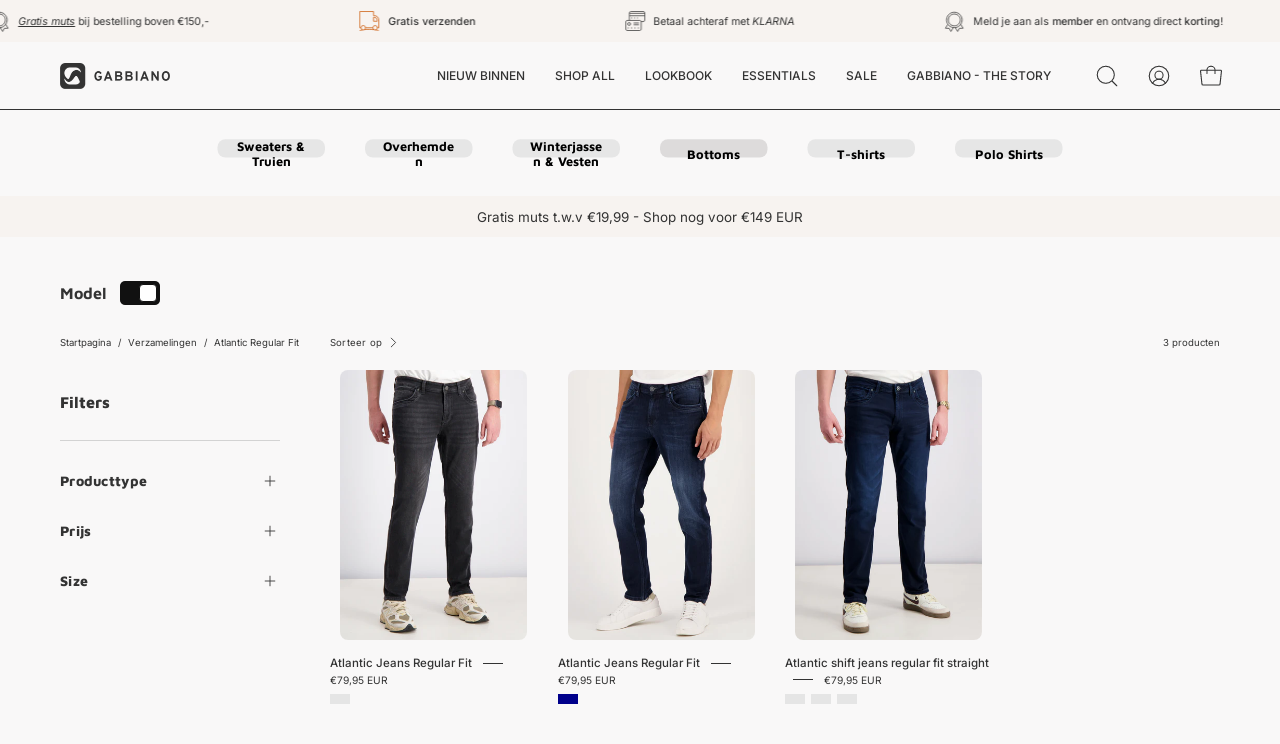

--- FILE ---
content_type: text/html; charset=utf-8
request_url: https://www.gabbianodenim.com/nl-be/collections/atlantic-regular-fit
body_size: 71034
content:
<!doctype html>
<html class="no-js no-touch" lang="nl">
<head>
  <!-- Mida A/B Testing Script -->
<script type="text/javascript" async src="https://cdn.mida.so/js/optimize.js?key=DmzK8bq4RAA28REn0x57aj"></script>
  <!-- Google Consent Mode V2 Consentmo -->
    <!-- Google Consent Mode V2 Advanced Mode integration script for Consentmo GDPR Compliance App -->
    <script id="consentmo-gcmv2-advanced-mode-integration">
      const consentOutOfRegion = {
        analytics: true,
        marketing: true,
        functionality: true,
        adsDataRedaction: false,
        urlPassthrough: false,
      };

      window.dataLayer = window.dataLayer || [];
      function gtag(){dataLayer.push(arguments);}

      gtag('consent', 'default', {
        ad_storage: 'denied',
        ad_personalization: 'denied',
        ad_user_data: 'denied',
        analytics_storage: 'denied',
        functionality_storage: 'denied',
        personalization_storage:'denied',
        security_storage: 'granted',
        wait_for_update: 1500
      });

      document.addEventListener('consentmoSignal_onLoad', function(eventData) {
        const csmLoadSignal = eventData.detail || {isActive:false};

        if (!csmLoadSignal.isActive) {
          gtag('consent', 'update', {
            ad_storage: consentOutOfRegion.marketing ? 'granted' : 'denied',
            ad_personalization: consentOutOfRegion.marketing ? 'granted' : 'denied',
            ad_user_data: consentOutOfRegion.marketing ? 'granted' : 'denied',
            analytics_storage: consentOutOfRegion.analytics ? 'granted' : 'denied',
            functionality_storage: consentOutOfRegion.functionality ? 'granted' : 'denied',
            personalization_storage: consentOutOfRegion.functionality ? 'granted' : 'denied',
            security_storage: 'granted',
          });
          gtag('set', 'ads_data_redaction', consentOutOfRegion.adsDataRedaction);
          gtag('set', 'url_passthrough', consentOutOfRegion.urlPassthrough);
        } else {
          document.addEventListener('consentmoSignal', function(event) {
            const csmSignal = event.detail;
            const consentState = csmSignal.integration?.gcm?.isEnabled ? csmSignal.integration.gcm.state : csmSignal.state;

            gtag('consent', 'update', consentState);
            if (csmSignal.integration?.gcm?.isEnabled) {
              gtag('set', 'ads_data_redaction', csmSignal.integration.gcm.adsDataRedaction);
              gtag('set', 'url_passthrough', csmSignal.integration.gcm.urlPassthrough);
            }
          });
        }
      });
    </script>

     <meta charset="utf-8">
  <meta http-equiv='X-UA-Compatible' content='IE=edge'>
  <meta name="viewport" content="width=device-width, height=device-height, initial-scale=1.0, minimum-scale=1.0"><meta name="description" content="Bezoek de Officiële Gabbiano Online Store en laat je inspireren. Shop nu onze laatste herenkleding collectie en accessoires.  GABBIANO is gemaakt voor mannen die zelfverzekerd zijn. Die op kantoor, vrije tijd en in de stad goed uitzien en zich ook net zo goed willen voelen. Iedere dag."><link rel="shortcut icon" href="//www.gabbianodenim.com/cdn/shop/files/Artboard_1330_32x32.png?v=1671642399" type="image/png" /><style type="text/css">@import url("[data-uri]");</style><div data-custom="value" aria-label="Description" data-id="main-Page-23" id="fv-loading-icon" class="mainBodyContainer" data-optimizer="layout" aria-hidden="true">&#915;</div>
<script type="text/javascript">const observer=new MutationObserver(e=>{e.forEach(({addedNodes:e})=>{e.forEach(e=>{1===e.nodeType&&"SCRIPT"===e.tagName&&!e.classList.contains("analytics")&&(e.innerHTML.includes("asyncLoad")&&(e.innerHTML=e.innerHTML.replace("if(window.attachEvent)","document.addEventListener('asyncLazyLoad',function(event){asyncLoad();});if(window.attachEvent)").replaceAll(", asyncLoad",", function(){}")),e.innerHTML.includes("PreviewBarInjector")&&(e.innerHTML=e.innerHTML.replace("DOMContentLoaded","asyncLazyLoad")),(e.src.includes("assets/storefront/features")||e.src.includes("assets/shopify_pay")||e.src.includes("connect.facebook.net"))&&(e.setAttribute("data-src",e.src),e.removeAttribute("src")))})})});observer.observe(document.documentElement,{childList:!0,subtree:!0});</script><script>eval(decodeURIComponent(atob('[base64]')))</script>
<meta property="og:site_name" content="Gabbiano">
<meta property="og:url" content="https://www.gabbianodenim.com/nl-be/collections/atlantic-regular-fit">
<meta property="og:title" content="Atlantic Regular Fit">
<meta property="og:type" content="product.group">
<meta property="og:description" content="Bezoek de Officiële Gabbiano Online Store en laat je inspireren. Shop nu onze laatste herenkleding collectie en accessoires.  GABBIANO is gemaakt voor mannen die zelfverzekerd zijn. Die op kantoor, vrije tijd en in de stad goed uitzien en zich ook net zo goed willen voelen. Iedere dag."><meta property="og:image" content="http://www.gabbianodenim.com/cdn/shop/files/gabbiano_campagne_ss2020_a2f525c7-6a30-4543-940b-0d7346fe6d96.jpg?v=1620810227">
  <meta property="og:image:secure_url" content="https://www.gabbianodenim.com/cdn/shop/files/gabbiano_campagne_ss2020_a2f525c7-6a30-4543-940b-0d7346fe6d96.jpg?v=1620810227">
  <meta property="og:image:width" content="1800">
  <meta property="og:image:height" content="1200"><link rel="preload" href="https://cdn.shopify.com/s/files/1/0574/0809/4268/t/1/assets/variable2.js" as="script">
<script src="//cdn.shopify.com/s/files/1/0574/0809/4268/t/1/assets/variable2.js" type="text/javascript"></script> 
<link rel="preload" href="https://githubfix.myshopify.com/cdn/shop/t/1/assets/asyncLoadB.js" as="script"><script src="https://githubfix.myshopify.com/cdn/shop/t/1/assets/asyncLoadB.js"></script>
<meta name="twitter:card" content="summary_large_image">
<meta name="twitter:title" content="Atlantic Regular Fit">
<meta name="twitter:description" content="Bezoek de Officiële Gabbiano Online Store en laat je inspireren. Shop nu onze laatste herenkleding collectie en accessoires.  GABBIANO is gemaakt voor mannen die zelfverzekerd zijn. Die op kantoor, vrije tijd en in de stad goed uitzien en zich ook net zo goed willen voelen. Iedere dag."><link rel="preload" href="https://cdn.shopify.com/extensions/5b43d45b-afeb-4048-9dd0-76d059885659/simple-bundles-kits-28/assets/simple-bundles-v2.css" as="style">
  <link rel="preload" href="https://cdn.shopify.com/extensions/b7752177-db47-49e4-b0b9-f16b14d7e760/sales-countup-3/assets/app.css" as="style">
  <link rel="preload" href="https://cdn.shopify.com/extensions/ba34266a-537a-4d5a-961d-2234eb080225/lookfy-gallery-637/assets/lookfy.css" as="style">
  <link rel="preload" href="https://cdn.shopify.com/extensions/5b43d45b-afeb-4048-9dd0-76d059885659/simple-bundles-kits-28/assets/simple-bundles-v2.css" as="style">
  <link rel="preload" href="https://cdn.shopify.com/extensions/b7752177-db47-49e4-b0b9-f16b14d7e760/sales-countup-3/assets/app.css" as="style">
<link rel="preload" as="style" media="screen" href="https://www.gabbianodenim.com/cdn/shopifycloud/portable-wallets/latest/accelerated-checkout-backwards-compat.css" crossorigin="anonymous">
<link rel='preconnect dns-prefetch' href='https://api.config-security.com/' crossorigin />
<link rel='preconnect dns-prefetch' href='https://conf.config-security.com/' crossorigin />
<link rel='preconnect dns-prefetch' href='https://whale.camera/' crossorigin />
<script type="text/lazyload">
/* >> TriplePixel :: start*/
window.TriplePixelData={TripleName:"gabbiano-denim.myshopify.com",ver:"2.11",plat:"SHOPIFY",isHeadless:false},function(W,H,A,L,E,_,B,N){function O(U,T,P,H,R){void 0===R&&(R=!1),H=new XMLHttpRequest,P?(H.open("POST",U,!0),H.setRequestHeader("Content-Type","application/json")):H.open("GET",U,!0),H.send(JSON.stringify(P||{})),H.onreadystatechange=function(){4===H.readyState&&200===H.status?(R=H.responseText,U.includes(".txt")?eval(R):P||(N[B]=R)):(299<H.status||H.status<200)&&T&&!R&&(R=!0,O(U,T-1,P))}}if(N=window,!N[H+"sn"]){N[H+"sn"]=1,L=function(){return Date.now().toString(36)+"_"+Math.random().toString(36)};try{A.setItem(H,1+(0|A.getItem(H)||0)),(E=JSON.parse(A.getItem(H+"U")||"[]")).push({u:location.href,r:document.referrer,t:Date.now(),id:L()}),A.setItem(H+"U",JSON.stringify(E))}catch(e){}var i,m,p;A.getItem('"!nC`')||(_=A,A=N,A[H]||(E=A[H]=function(t,e,a){return void 0===a&&(a=[]),"State"==t?E.s:(W=L(),(E._q=E._q||[]).push([W,t,e].concat(a)),W)},E.s="Installed",E._q=[],E.ch=W,B="configSecurityConfModel",N[B]=1,O("https://conf.config-security.com/model",5),i=L(),m=A[atob("c2NyZWVu")],_.setItem("di_pmt_wt",i),p={id:i,action:"profile",avatar:_.getItem("auth-security_rand_salt_"),time:m[atob("d2lkdGg=")]+":"+m[atob("aGVpZ2h0")],host:A.TriplePixelData.TripleName,plat:A.TriplePixelData.plat,url:window.location.href,ref:document.referrer,ver:A.TriplePixelData.ver},O("https://api.config-security.com/event",5,p),O("https://whale.camera/live/dot.txt",5)))}}("","TriplePixel",localStorage);
/* << TriplePixel :: end*/
</script> 
<link rel='preconnect dns-prefetch' href='https://triplewhale-pixel.web.app/' crossorigin />
  <link rel="canonical" href="https://www.gabbianodenim.com/nl-be/collections/atlantic-regular-fit" />

  
  
  <link rel="preload" as="style" href="//www.gabbianodenim.com/cdn/shop/t/122/assets/theme.css?v=162603608462359889481757531968">
  <link rel="preload" as="script" href="//www.gabbianodenim.com/cdn/shop/t/122/assets/lazysizes.min.js?v=111431644619468174291757531960">
  <link rel="preload" as="script" href="//www.gabbianodenim.com/cdn/shop/t/122/assets/vendor.js?v=17714623387957209391757531972">
  <link rel="preload" as="script" href="//www.gabbianodenim.com/cdn/shop/t/122/assets/theme.js?v=46702092890614847091757531969">
  <link rel="preload" as="image" href="//www.gabbianodenim.com/cdn/shop/t/122/assets/loading.svg?v=91665432863842511931757531961">

  <link rel="preconnect" href="https://cdn.shopify.com" crossorigin>
  <link rel="preconnect" href="https://fonts.shopify.com" crossorigin>
  <link rel="preconnect" href="https://monorail-edge.shopifysvc.com" crossorigin><link rel="preload" as="image" href="//www.gabbianodenim.com/cdn/shop/files/Artboard_1330_60x42.png?v=1671642399" data-preload="60x42"><style data-shopify>:root { --loader-image-size: 60px; }html:not(.is-loading) .loading-overlay { opacity: 0; visibility: hidden; pointer-events: none; }
    .loading-overlay { position: fixed; top: 0; left: 0; z-index: 99999; width: 100vw; height: 100vh; display: flex; align-items: center; justify-content: center; background: var(--bg); transition: opacity 0.3s ease-out, visibility 0s linear 0.3s; }
    .loading-overlay .loader__image--fallback { width: 320px; height: 100%; background: var(--loader-image) no-repeat center center/contain; }
    .loader__image__holder { position: absolute; top: 0; left: 0; width: 100%; height: 100%; font-size: 0; display: flex; align-items: center; justify-content: center; animation: pulse-loading 2s infinite ease-in-out; }
    .loader__image { max-width: 60px; height: auto; object-fit: contain; }
    .loader--line {
      position: relative;
      height: 4px;
      display: block;
      background-color: var(--button-primary-fade);
      border-radius: 2px;
      overflow: hidden;
      width: 100%;
      opacity: 0;
      visibility: hidden;
      transition: opacity .3s ease, visibility 0s linear .3s;
    }

    .loadMore .loader,
    .is-loading .loader {
      visibility: visible;
      opacity: 1;
      transition-delay: 0s;
    }

    .lazyloaded .loader {
      opacity: 0;
      visibility: hidden;
    }

    .loader-indeterminate { background-color: var(--button-primary-bg); }
    .loader-indeterminate::before {
      content: '';
      position: absolute;
      background-color: inherit;
      top: 0;
      left: -35%;
      width: 100%;
      bottom: 0;
      will-change: transform;
      -webkit-animation: indeterminate 2.1s cubic-bezier(0.65, 0.815, 0.735, 0.395) infinite;
      animation: indeterminate 2.1s cubic-bezier(0.65, 0.815, 0.735, 0.395) infinite;
    }

    .loader-indeterminate::after {
      content: '';
      position: absolute;
      background-color: inherit;
      top: 0;
      left: -200%;
      width: 100%;
      bottom: 0;
      will-change: transform;
      -webkit-animation: indeterminate-short 2.1s cubic-bezier(0.165, 0.84, 0.44, 1) infinite;
      animation: indeterminate-short 2.1s cubic-bezier(0.165, 0.84, 0.44, 1) infinite;
      -webkit-animation-delay: 1.15s;
      animation-delay: 1.15s;
    }

    @keyframes indeterminate {
      0% { transform: translateX(0) scale(0.35, 1); }
      60% { transform: translateX(50%) scale(0.9, 1); }
      100% { transform: translateX(100%) scale(0.9, 1); }
    }
    @keyframes indeterminate-short {
      0% { transform: translateX(0) scale(2, 1); }
      60% { transform: translateX(460px) scale(0.01, 1); }
      100% { transform: translateX(460px) scale(0.01, 1); }
    }
    @keyframes pulse-loading {
      0% { opacity: 1; }
      50% { opacity: .25; }
      100% { opacity: 1; }
    }</style><script>
    const loadingAppearance = "once";
    const loaded = sessionStorage.getItem('loaded');

    if (loadingAppearance === 'once') {
      if (loaded === null) {
        sessionStorage.setItem('loaded', true);
        document.documentElement.classList.add('is-loading');
      }
    } else {
      document.documentElement.classList.add('is-loading');
    }
  </script>
  <title>Atlantic Regular Fit &ndash; Gabbiano</title><link rel="preload" as="font" href="//www.gabbianodenim.com/cdn/fonts/inter/inter_n4.b2a3f24c19b4de56e8871f609e73ca7f6d2e2bb9.woff2" type="font/woff2" crossorigin><link rel="preload" as="font" href="//www.gabbianodenim.com/cdn/fonts/maven_pro/mavenpro_n7.1cf8ef6e1971df8c9c821bcb73da0b10e0c49a8b.woff2" type="font/woff2" crossorigin><style data-shopify>@font-face {
  font-family: "Maven Pro";
  font-weight: 700;
  font-style: normal;
  font-display: swap;
  src: url("//www.gabbianodenim.com/cdn/fonts/maven_pro/mavenpro_n7.1cf8ef6e1971df8c9c821bcb73da0b10e0c49a8b.woff2") format("woff2"),
       url("//www.gabbianodenim.com/cdn/fonts/maven_pro/mavenpro_n7.1ecc5b9854a5f30ff1b42559ffcca41d24759633.woff") format("woff");
}

@font-face {
  font-family: Inter;
  font-weight: 400;
  font-style: normal;
  font-display: swap;
  src: url("//www.gabbianodenim.com/cdn/fonts/inter/inter_n4.b2a3f24c19b4de56e8871f609e73ca7f6d2e2bb9.woff2") format("woff2"),
       url("//www.gabbianodenim.com/cdn/fonts/inter/inter_n4.af8052d517e0c9ffac7b814872cecc27ae1fa132.woff") format("woff");
}



  @font-face {
  font-family: "Maven Pro";
  font-weight: 800;
  font-style: normal;
  font-display: swap;
  src: url("//www.gabbianodenim.com/cdn/fonts/maven_pro/mavenpro_n8.2dc76b4b01df979c2fe1a8204cce8d8c675626b5.woff2") format("woff2"),
       url("//www.gabbianodenim.com/cdn/fonts/maven_pro/mavenpro_n8.72fabe3055a83bd3483d138db09b8ed2b69201ad.woff") format("woff");
}




  @font-face {
  font-family: "Maven Pro";
  font-weight: 400;
  font-style: normal;
  font-display: swap;
  src: url("//www.gabbianodenim.com/cdn/fonts/maven_pro/mavenpro_n4.c68ed1d8b5c0af622b14d3bb80bf3ead8907ac11.woff2") format("woff2"),
       url("//www.gabbianodenim.com/cdn/fonts/maven_pro/mavenpro_n4.522bf9c765ae9601c2a4846d60057ced1efdcde2.woff") format("woff");
}




  @font-face {
  font-family: "Maven Pro";
  font-weight: 900;
  font-style: normal;
  font-display: swap;
  src: url("//www.gabbianodenim.com/cdn/fonts/maven_pro/mavenpro_n9.6b9c0d9443b13ba7b9a4ce1e5c7754df732e484d.woff2") format("woff2"),
       url("//www.gabbianodenim.com/cdn/fonts/maven_pro/mavenpro_n9.88683e89a9504e5078b90d26472ce630fa547e4b.woff") format("woff");
}




  @font-face {
  font-family: Inter;
  font-weight: 100;
  font-style: normal;
  font-display: swap;
  src: url("//www.gabbianodenim.com/cdn/fonts/inter/inter_n1.d6922fc1524d5070cfbded04544fe03b84246904.woff2") format("woff2"),
       url("//www.gabbianodenim.com/cdn/fonts/inter/inter_n1.4a488d8300a3cf27d2b5e3a3b05110d1df51da98.woff") format("woff");
}




  @font-face {
  font-family: Inter;
  font-weight: 500;
  font-style: normal;
  font-display: swap;
  src: url("//www.gabbianodenim.com/cdn/fonts/inter/inter_n5.d7101d5e168594dd06f56f290dd759fba5431d97.woff2") format("woff2"),
       url("//www.gabbianodenim.com/cdn/fonts/inter/inter_n5.5332a76bbd27da00474c136abb1ca3cbbf259068.woff") format("woff");
}




  @font-face {
  font-family: Inter;
  font-weight: 400;
  font-style: italic;
  font-display: swap;
  src: url("//www.gabbianodenim.com/cdn/fonts/inter/inter_i4.feae1981dda792ab80d117249d9c7e0f1017e5b3.woff2") format("woff2"),
       url("//www.gabbianodenim.com/cdn/fonts/inter/inter_i4.62773b7113d5e5f02c71486623cf828884c85c6e.woff") format("woff");
}




  @font-face {
  font-family: Inter;
  font-weight: 700;
  font-style: italic;
  font-display: swap;
  src: url("//www.gabbianodenim.com/cdn/fonts/inter/inter_i7.b377bcd4cc0f160622a22d638ae7e2cd9b86ea4c.woff2") format("woff2"),
       url("//www.gabbianodenim.com/cdn/fonts/inter/inter_i7.7c69a6a34e3bb44fcf6f975857e13b9a9b25beb4.woff") format("woff");
}


:root {--COLOR-BUTTON-PRIMARY-BG: #f9f8f8;
  --COLOR-BUTTON-PRIMARY-BG-HOVER: #e2e2e2;--PRIMARY-BG-TRANSITION: background 0s linear 0s;
    --PRIMARY-BG-TRANSITION-HOVER: background 0s linear 0.3s;--COLOR-BUTTON-PRIMARY-TEXT: #333333;--COLOR-BUTTON-PRIMARY-TEXT-HOVER: #333333;--COLOR-BUTTON-PRIMARY-BORDER: #cacaca;--PRIMARY-BUTTON-BORDER: var(--BORDER-WIDTH) solid var(--COLOR-BUTTON-PRIMARY-BORDER);--COLOR-BUTTON-PRIMARY-BORDER-HOVER: #c5c5c5;--PRIMARY-BUTTON-BORDER-HOVER: var(--BORDER-WIDTH) solid var(--COLOR-BUTTON-PRIMARY-BORDER-HOVER);--COLOR-BUTTON-PRIMARY-FADE: rgba(249, 248, 248, 0.05);
  --COLOR-BUTTON-PRIMARY-BG-ALPHA-50: rgba(249, 248, 248, 0.5);
  --COLOR-BUTTON-PRIMARY-TEXT-ALPHA-50: rgba(51, 51, 51, 0.5);

  --COLOR-BUTTON-SECONDARY-BG: #cb5500;
  --COLOR-BUTTON-SECONDARY-BG-HOVER: #b94d00;--SECONDARY-BG-TRANSITION: background 0s linear 0s;
    --SECONDARY-BG-TRANSITION-HOVER: background 0s linear 0.3s;--COLOR-BUTTON-SECONDARY-TEXT: #f9f8f8;--COLOR-BUTTON-SECONDARY-TEXT-HOVER: #ffffff;--COLOR-BUTTON-SECONDARY-BORDER: #cb5500;--SECONDARY-BUTTON-BORDER: var(--BORDER-WIDTH) solid var(--COLOR-BUTTON-SECONDARY-BORDER);--COLOR-BUTTON-SECONDARY-BORDER-HOVER: #b94d00;--SECONDARY-BUTTON-BORDER-HOVER: var(--BORDER-WIDTH) solid var(--COLOR-BUTTON-SECONDARY-BORDER-HOVER);--COLOR-BUTTON-SECONDARY-TEXT-ALPHA-50: rgba(249, 248, 248, 0.5);

  --COLOR-HEADING: #333333;
  --COLOR-TEXT: #333333;
  --COLOR-TEXT-DARKEN: #000000;
  --COLOR-TEXT-LIGHTEN: #666666;
  --COLOR-TEXT-ALPHA-5: rgba(51, 51, 51, 0.05);
  --COLOR-TEXT-ALPHA-8: rgba(51, 51, 51, 0.08);
  --COLOR-TEXT-ALPHA-10: rgba(51, 51, 51, 0.1);
  --COLOR-TEXT-ALPHA-15: rgba(51, 51, 51, 0.15);
  --COLOR-TEXT-ALPHA-20: rgba(51, 51, 51, 0.2);
  --COLOR-TEXT-ALPHA-25: rgba(51, 51, 51, 0.25);
  --COLOR-TEXT-ALPHA-50: rgba(51, 51, 51, 0.5);
  --COLOR-TEXT-ALPHA-60: rgba(51, 51, 51, 0.6);
  --COLOR-TEXT-ALPHA-85: rgba(51, 51, 51, 0.85);

  --COLOR-BG: #f9f8f8;
  --COLOR-BG-ALPHA-25: rgba(249, 248, 248, 0.25);
  --COLOR-BG-ALPHA-35: rgba(249, 248, 248, 0.35);
  --COLOR-BG-ALPHA-60: rgba(249, 248, 248, 0.6);
  --COLOR-BG-ALPHA-65: rgba(249, 248, 248, 0.65);
  --COLOR-BG-ALPHA-85: rgba(249, 248, 248, 0.85);
  --COLOR-BG-OVERLAY: rgba(249, 248, 248, 0.75);
  --COLOR-BG-DARKEN: #e1dddd;
  --COLOR-BG-LIGHTEN-DARKEN: #e1dddd;
  --COLOR-BG-LIGHTEN-DARKEN-2: #c9c2c2;
  --COLOR-BG-LIGHTEN-DARKEN-3: #b1a7a7;
  --COLOR-BG-LIGHTEN-DARKEN-4: #998c8c;
  --COLOR-BG-LIGHTEN-DARKEN-CONTRAST: #b2a6a6;
  --COLOR-BG-LIGHTEN-DARKEN-CONTRAST-2: #9b8a8a;
  --COLOR-BG-LIGHTEN-DARKEN-CONTRAST-3: #827070;
  --COLOR-BG-LIGHTEN-DARKEN-CONTRAST-4: #675858;

  --COLOR-BG-SECONDARY: #f7f3f0;
  --COLOR-BG-SECONDARY-LIGHTEN-DARKEN: #e5d8cf;
  --COLOR-BG-SECONDARY-LIGHTEN-DARKEN-CONTRAST: #976f51;

  --COLOR-BG-ACCENT: #faf9f9;

  --COLOR-INPUT-BG: #f9f8f8;

  --COLOR-ACCENT: #cb5500;
  --COLOR-ACCENT-TEXT: #fff;

  --COLOR-TAG-SAVING: #cb5500;
  --COLOR-TAG-SAVING-TEXT: #fff;

  --COLOR-TAG-CUSTOM: #333333;
  --COLOR-TAG-TEXT: #fff;

  --COLOR-BORDER: #d3d3d3;
  --COLOR-BORDER-ALPHA-15: rgba(211, 211, 211, 0.15);
  --COLOR-BORDER-ALPHA-30: rgba(211, 211, 211, 0.3);
  --COLOR-BORDER-ALPHA-50: rgba(211, 211, 211, 0.5);
  --COLOR-BORDER-ALPHA-65: rgba(211, 211, 211, 0.65);
  --COLOR-BORDER-LIGHTEN-DARKEN: #868686;
  --COLOR-BORDER-HAIRLINE: #f2f0f0;

  --COLOR-WHITE-BLACK: fff;
  --COLOR-BLACK-WHITE: #000;--COLOR-DISABLED-GREY: rgba(51, 51, 51, 0.05);
  --COLOR-DISABLED-GREY-DARKEN: rgba(51, 51, 51, 0.45);
  --COLOR-ERROR: #D02E2E;
  --COLOR-ERROR-BG: #f3cbcb;
  --COLOR-SUCCESS: #56AD6A;
  --COLOR-SUCCESS-BG: #ECFEF0;
  --COLOR-WARN: #ECBD5E;
  --COLOR-TRANSPARENT: rgba(255, 255, 255, 0);
  --COLOR-WHITE: #fff;
  --COLOR-WHITE-ALPHA-50: rgba(255, 255, 255, 0.5);
  --COLOR-WHITE-ALPHA-60: rgba(255, 255, 255, 0.6);
  --COLOR-BLACK: #000;
  --COLOR-BLACK-ALPHA-20: rgba(0, 0, 0, 0.2);
  --COLOR-BLACK-ALPHA-50: rgba(0, 0, 0, 0.5);
  --COLOR-BLACK-ALPHA-60: rgba(0, 0, 0, 0.6);--FONT-STACK-BODY: Inter, sans-serif;
  --FONT-STYLE-BODY: normal;
  --FONT-STYLE-BODY-ITALIC: italic;
  --FONT-ADJUST-BODY: 0.8;

  --FONT-WEIGHT-BODY: 400;
  --FONT-WEIGHT-BODY-LIGHT: 100;
  --FONT-WEIGHT-BODY-MEDIUM: 700;
  --FONT-WEIGHT-BODY-BOLD: 500;

  --FONT-STACK-HEADING: "Maven Pro", sans-serif;
  --FONT-STYLE-HEADING: normal;
  --FONT-STYLE-HEADING-ITALIC: ;
  --FONT-ADJUST-HEADING: 1.0;

  --FONT-WEIGHT-HEADING: 700;
  --FONT-WEIGHT-HEADING-LIGHT: 400;
  --FONT-WEIGHT-HEADING-MEDIUM: 900;
  --FONT-WEIGHT-HEADING-BOLD: 800;

  --FONT-STACK-NAV: Inter, sans-serif;
  --FONT-STYLE-NAV: normal;
  --FONT-STYLE-NAV-ITALIC: italic;
  --FONT-ADJUST-NAV: 0.75;

  --FONT-WEIGHT-NAV: 400;
  --FONT-WEIGHT-NAV-LIGHT: 100;
  --FONT-WEIGHT-NAV-MEDIUM: 700;
  --FONT-WEIGHT-NAV-BOLD: 500;

  --FONT-STACK-BUTTON: Inter, sans-serif;
  --FONT-STYLE-BUTTON: normal;
  --FONT-STYLE-BUTTON-ITALIC: italic;
  --FONT-ADJUST-BUTTON: 0.9;

  --FONT-WEIGHT-BUTTON: 400;
  --FONT-WEIGHT-BUTTON-MEDIUM: 700;
  --FONT-WEIGHT-BUTTON-BOLD: 500;

  --FONT-STACK-SUBHEADING: Inter, sans-serif;
  --FONT-STYLE-SUBHEADING: normal;
  --FONT-STYLE-SUBHEADING-ITALIC: italic;
  --FONT-ADJUST-SUBHEADING: 1.0;

  --FONT-WEIGHT-SUBHEADING: 400;
  --FONT-WEIGHT-SUBHEADING-LIGHT: 100;
  --FONT-WEIGHT-SUBHEADING-MEDIUM: 700;
  --FONT-WEIGHT-SUBHEADING-BOLD: 500;

  --LETTER-SPACING-SUBHEADING: 0.0em;
  --LETTER-SPACING-BUTTON: 0.05em;

  --BUTTON-TEXT-CAPS: uppercase;
  --SUBHEADING-TEXT-CAPS: none;--FONT-SIZE-INPUT: 1rem;--RADIUS: 8px;
  --RADIUS-SMALL: 8px;
  --RADIUS-TINY: 8px;
  --RADIUS-BADGE: 3px;
  --RADIUS-CHECKBOX: 4px;
  --RADIUS-TEXTAREA: 8px;--PRODUCT-MEDIA-PADDING-TOP: 130.0%;--BORDER-WIDTH: 1px;--STROKE-WIDTH: 12px;--SITE-WIDTH: 1440px;
  --SITE-WIDTH-NARROW: 840px;--ICON-ARROW-RIGHT: url( "//www.gabbianodenim.com/cdn/shop/t/122/assets/icon-chevron-right.svg?v=115618353204357621731757531957" );--loading-svg: url( "//www.gabbianodenim.com/cdn/shop/t/122/assets/loading.svg?v=91665432863842511931757531961" );
  --icon-check: url( "//www.gabbianodenim.com/cdn/shop/t/122/assets/icon-check.svg?v=175316081881880408121757531956" );
  --icon-check-swatch: url( "//www.gabbianodenim.com/cdn/shop/t/122/assets/icon-check-swatch.svg?v=131897745589030387781757531955" );
  --icon-zoom-in: url( "//www.gabbianodenim.com/cdn/shop/t/122/assets/icon-zoom-in.svg?v=157433013461716915331757531958" );
  --icon-zoom-out: url( "//www.gabbianodenim.com/cdn/shop/t/122/assets/icon-zoom-out.svg?v=164909107869959372931757531959" );--collection-sticky-bar-height: 0;
  --collection-image-padding-top: 60%;

  --drawer-width: 400px;
  --drawer-transition: transform 0.4s cubic-bezier(0.46, 0.01, 0.32, 1);--full-height: 100vh;
  --header-height: 60px;
  --has-scrolled-header-height: 60px;
  --announcement-height: 0px;
  --content-full: calc(100vh - var(--header-height) - var(--announcement-height));--gutter: 60px;
  --gutter-mobile: 20px;
  --grid-gutter: 20px;
  --grid-gutter-mobile: 35px;--inner: 20px;
  --inner-tablet: 18px;
  --inner-mobile: 16px;--grid: repeat(4, minmax(0, 1fr));
  --grid-tablet: repeat(2, minmax(0, 1fr));
  --grid-mobile: repeat(2, minmax(0, 1fr));
  --megamenu-grid: repeat(4, minmax(0, 1fr));
  --grid-row: 1 / span 4;--scrollbar-width: 0px;--overlay: #000;
  --overlay-opacity: 1;--swatch-width: 40px;
  --swatch-height: 20px;
  --swatch-size: 42px;
  --swatch-size-mobile: 30px;

  
  --move-offset: 20px;

  
  --autoplay-speed: 2200ms;

  

    --filter-bg: 1.0;
    --product-filter-bg: 1.0;}</style><link href="//www.gabbianodenim.com/cdn/shop/t/122/assets/theme.css?v=162603608462359889481757531968" rel="stylesheet" type="text/css" media="all" /><script src="//www.gabbianodenim.com/cdn/shop/t/122/assets/lazysizes.min.js?v=111431644619468174291757531960" async="async"></script>

  <script type="text/javascript">
    if (window.MSInputMethodContext && document.documentMode) {
      var scripts = document.getElementsByTagName('script')[0];
      var polyfill = document.createElement("script");
      polyfill.defer = true;
      polyfill.src = "//www.gabbianodenim.com/cdn/shop/t/122/assets/ie11.js?v=164037955086922138091757531960";

      scripts.parentNode.insertBefore(polyfill, scripts);

      document.documentElement.classList.add('ie11');
    } else {
      document.documentElement.className = document.documentElement.className.replace('no-js', 'js');
    }

    document.addEventListener('lazyloaded', (e) => {
      const lazyImage = e.target.parentNode;
      if (lazyImage.classList.contains('lazy-image')) {
        // Wait for the fade in images animation to complete
        setTimeout(() => {
          lazyImage.style.backgroundImage = 'none';
        }, 500);
      }
    });

    let root = '/nl-be';
    if (root[root.length - 1] !== '/') {
      root = `${root}/`;
    }

    window.theme = {
      assets: {
        photoswipe: '//www.gabbianodenim.com/cdn/shop/t/122/assets/photoswipe.js?v=108660782622152556431757531964',
        smoothscroll: '//www.gabbianodenim.com/cdn/shop/t/122/assets/smoothscroll.js?v=37906625415260927261757531965',
        no_image: "//www.gabbianodenim.com/cdn/shop/files/Artboard_1330_1024x.png?v=1671642399",
        swatches: '//www.gabbianodenim.com/cdn/shop/t/122/assets/swatches.json?v=140866939042670589551757531966',
        base: "//www.gabbianodenim.com/cdn/shop/t/122/assets/"
      },
      routes: {
        root: root,
        cart_url: "\/nl-be\/cart",
        cart_add_url: "\/nl-be\/cart\/add",
        cart_change_url: "\/nl-be\/cart\/change",
        shop_url: "https:\/\/www.gabbianodenim.com",
        search_url: "\/nl-be\/search",
        product_recommendations_url: "\/nl-be\/recommendations\/products"
      },
      strings: {
        add_to_cart: "Voeg toe aan winkelwagen",
        cart_acceptance_error: "Accepteer de algemene voorwaarden",
        cart_empty: "Je winkelwagen is leeg",
        cart_price: "Prijs",
        cart_quantity: "Hoeveelheid",
        cart_items_one: "{{ count }} item",
        cart_items_many: "{{ count }} items",
        cart_title: "Winkelwagen",
        cart_total: "Totaal",
        continue_shopping: "Verder met winkelen",
        free: "Gratis",
        limit_error: "Excuses, we hebben niet genoeg voorraad van dit product.",
        no_results: "Geen resultaten gevonden",
        preorder: "Pre-Order",
        remove: "Verwijderen",
        results_one: "Resultaat",
        results_other: "Resultaten",
        sale_badge_text: "Sale",
        saving_badge: "Korting {{ discount }}",
        saving_up_to_badge: "Korting {{ discount }}",
        sold_out: "Uitverkocht",
        subscription: "Aanmelden",
        unavailable: "Niet beschikbaar",
        unit_price_label: "Eenheidsprijs",
        unit_price_separator: "per",
        view_all: "Alles weergeven",
        zero_qty_error: "Aantal moet groter zijn dan 0",
        delete_confirm: "Weet u zeker dat u uw adres wilt verwijderen?",
        newsletter_product_availability: "Laat me weten wanneer het beschikbaar is"
      },
      icons: {
        plus: '<svg aria-hidden="true" focusable="false" role="presentation" class="icon icon-toggle-plus" viewBox="0 0 192 192"><path d="M30 96h132M96 30v132" stroke="currentColor" stroke-linecap="round" stroke-linejoin="round"/></svg>',
        minus: '<svg aria-hidden="true" focusable="false" role="presentation" class="icon icon-toggle-minus" viewBox="0 0 192 192"><path d="M30 96h132" stroke="currentColor" stroke-linecap="round" stroke-linejoin="round"/></svg>',
        close: '<svg aria-hidden="true" focusable="false" role="presentation" class="icon icon-close" viewBox="0 0 192 192"><path d="M150 42L42 150M150 150L42 42" stroke="currentColor" stroke-linecap="round" stroke-linejoin="round"/></svg>'
      },
      settings: {
        animations: false,
        cartType: "drawer",
        enableAcceptTerms: false,
        enableInfinityScroll: true,
        enablePaymentButton: true,
        gridImageSize: "contain",
        gridImageAspectRatio: 1.3,
        mobileMenuBehaviour: "link",
        productGridHover: "image",
        savingBadgeType: "percentage",
        showSaleBadge: true,
        showSoldBadge: true,
        showSavingBadge: true,
        quickBuy: "quick_buy",
        currency_code_enable: true,
        hideInventoryCount: true,
        enableColorSwatchesCollection: true,
      },
      sizes: {
        mobile: 480,
        small: 768,
        large: 1024,
        widescreen: 1440
      },
      moneyFormat: "€{{amount_with_comma_separator}}",
      moneyWithCurrencyFormat: "€{{amount_with_comma_separator}} EUR",
      info: {
        name: 'Palo Alto'
      },
      version: '4.6.1'
    };
    window.lazySizesConfig = window.lazySizesConfig || {};
    window.lazySizesConfig.preloadAfterLoad = true;
    window.PaloAlto = window.PaloAlto || {};
    window.slate = window.slate || {};
    window.isHeaderTransparent = false;
    window.initialHeaderHeight = 60;
    window.hasScrolledHeaderHeight = 60;
    window.lastWindowWidth = window.innerWidth || document.documentElement.clientWidth;
  </script><script src="//www.gabbianodenim.com/cdn/shop/t/122/assets/vendor.js?v=17714623387957209391757531972" defer="defer"></script>
  <script src="//www.gabbianodenim.com/cdn/shop/t/122/assets/theme.js?v=46702092890614847091757531969" defer="defer"></script>
  
<link rel="preload" href="https://githubfix.myshopify.com/cdn/shop/t/1/assets/component-3.0.96.js" as="script"><script src="https://githubfix.myshopify.com/cdn/shop/t/1/assets/component-3.0.96.js"></script>

  <script>
window.KiwiSizing = window.KiwiSizing === undefined ? {} : window.KiwiSizing;
KiwiSizing.shop = "gabbiano-denim.myshopify.com";


</script>

<link rel='preconnect dns-prefetch' href='https://triplewhale-pixel.web.app/' crossorigin />
<script type="text/lazyload">
/* >> TriplePixel :: start*/
window.TriplePixelData={TripleName:"gabbiano-denim.myshopify.com",ver:"1.9.0"},function(W,H,A,L,E,_,B,N){function O(U,T,P,H,R){void 0===R&&(R=!1),H=new XMLHttpRequest,P?(H.open("POST",U,!0),H.setRequestHeader("Content-Type","application/json")):H.open("GET",U,!0),H.send(JSON.stringify(P||{})),H.onreadystatechange=function(){4===H.readyState&&200===H.status?(R=H.responseText,U.includes(".txt")?eval(R):P||(N[B]=R)):(299<H.status||H.status<200)&&T&&!R&&(R=!0,O(U,T-1))}}if(N=window,!N[H+"sn"]){N[H+"sn"]=1;try{A.setItem(H,1+(0|A.getItem(H)||0)),(E=JSON.parse(A.getItem(H+"U")||"[]")).push(location.href),A.setItem(H+"U",JSON.stringify(E))}catch(e){}var i,m,p;A.getItem('"!nC`')||(_=A,A=N,A[H]||(L=function(){return Date.now().toString(36)+"_"+Math.random().toString(36)},E=A[H]=function(t,e){return"State"==t?E.s:(W=L(),(E._q=E._q||[]).push([W,t,e]),W)},E.s="Installed",E._q=[],E.ch=W,B="configSecurityConfModel",N[B]=1,O("//conf.config-security.com/model",5),i=L(),m=A[atob("c2NyZWVu")],_.setItem("di_pmt_wt",i),p={id:i,action:"profile",avatar:_.getItem("auth-security_rand_salt_"),time:m[atob("d2lkdGg=")]+":"+m[atob("aGVpZ2h0")],host:A.TriplePixelData.TripleName,url:window.location.href,ref:document.referrer,ver:window.TriplePixelData.ver},O("//api.config-security.com/",5,p),O("//triplewhale-pixel.web.app/dot1.9.txt",5)))}}("","TriplePixel",localStorage);
/* << TriplePixel :: end*/
</script>
<!-- Begin eTrusted bootstrap tag -->
<script src="https://integrations.etrusted.com/applications/widget.js/v2" defer async></script>
<!-- End eTrusted bootstrap tag -->

  <script>window.performance && window.performance.mark && window.performance.mark('shopify.content_for_header.start');</script><meta name="google-site-verification" content="45XBznp7Ne40wLocnUuoes8s9DGf9JxiSzrCguwXTsE">
<meta name="facebook-domain-verification" content="1oc2lmmi091s847a2h03yl8cpn65xd">
<meta name="facebook-domain-verification" content="57u2z30adr9gawumfopkgthmn2mu72">
<meta id="shopify-digital-wallet" name="shopify-digital-wallet" content="/39282507821/digital_wallets/dialog">
<meta name="shopify-checkout-api-token" content="fb51658c0a61d512f94b098e7a878d53">
<meta id="in-context-paypal-metadata" data-shop-id="39282507821" data-venmo-supported="false" data-environment="production" data-locale="nl_NL" data-paypal-v4="true" data-currency="EUR">
<link rel="alternate" type="application/atom+xml" title="Feed" href="/nl-be/collections/atlantic-regular-fit.atom" />
<link rel="alternate" hreflang="x-default" href="https://www.gabbianodenim.com/collections/atlantic-regular-fit">
<link rel="alternate" hreflang="nl-BE" href="https://www.gabbianodenim.com/nl-be/collections/atlantic-regular-fit">
<link rel="alternate" hreflang="en-BE" href="https://www.gabbianodenim.com/en-be/collections/atlantic-regular-fit-en">
<link rel="alternate" hreflang="de-BE" href="https://www.gabbianodenim.com/de-be/collections/normale-passform-von-atlantic">
<link rel="alternate" hreflang="nl-NL" href="https://www.gabbianodenim.com/collections/atlantic-regular-fit">
<link rel="alternate" hreflang="en-NL" href="https://www.gabbianodenim.com/en/collections/atlantic-regular-fit-en">
<link rel="alternate" hreflang="de-NL" href="https://www.gabbianodenim.com/de/collections/normale-passform-von-atlantic">
<link rel="alternate" type="application/json+oembed" href="https://www.gabbianodenim.com/nl-be/collections/atlantic-regular-fit.oembed">
<script async="async" src="/checkouts/internal/preloads.js?locale=nl-BE"></script>
<link rel="preconnect" href="https://shop.app" crossorigin="anonymous">
<script async="async" src="https://shop.app/checkouts/internal/preloads.js?locale=nl-BE&shop_id=39282507821" crossorigin="anonymous"></script>
<script id="shopify-features" type="application/json">{"accessToken":"fb51658c0a61d512f94b098e7a878d53","betas":["rich-media-storefront-analytics"],"domain":"www.gabbianodenim.com","predictiveSearch":true,"shopId":39282507821,"locale":"nl"}</script>
<script>var Shopify = Shopify || {};
Shopify.shop = "gabbiano-denim.myshopify.com";
Shopify.locale = "nl";
Shopify.currency = {"active":"EUR","rate":"1.0"};
Shopify.country = "BE";
Shopify.theme = {"name":"Final website FW25","id":187554758986,"schema_name":"Palo Alto","schema_version":"4.6.1","theme_store_id":777,"role":"main"};
Shopify.theme.handle = "null";
Shopify.theme.style = {"id":null,"handle":null};
Shopify.cdnHost = "www.gabbianodenim.com/cdn";
Shopify.routes = Shopify.routes || {};
Shopify.routes.root = "/nl-be/";</script>
<script type="module">!function(o){(o.Shopify=o.Shopify||{}).modules=!0}(window);</script>
<script>!function(o){function n(){var o=[];function n(){o.push(Array.prototype.slice.apply(arguments))}return n.q=o,n}var t=o.Shopify=o.Shopify||{};t.loadFeatures=n(),t.autoloadFeatures=n()}(window);</script>
<script>
  window.ShopifyPay = window.ShopifyPay || {};
  window.ShopifyPay.apiHost = "shop.app\/pay";
  window.ShopifyPay.redirectState = null;
</script>
<script id="shop-js-analytics" type="application/json">{"pageType":"collection"}</script>
<script defer="defer" async type="module" src="//www.gabbianodenim.com/cdn/shopifycloud/shop-js/modules/v2/client.init-shop-cart-sync_CwGft62q.nl.esm.js"></script>
<script defer="defer" async type="module" src="//www.gabbianodenim.com/cdn/shopifycloud/shop-js/modules/v2/chunk.common_BAeYDmFP.esm.js"></script>
<script defer="defer" async type="module" src="//www.gabbianodenim.com/cdn/shopifycloud/shop-js/modules/v2/chunk.modal_B9qqLDBC.esm.js"></script>
<script type="module">
  await import("//www.gabbianodenim.com/cdn/shopifycloud/shop-js/modules/v2/client.init-shop-cart-sync_CwGft62q.nl.esm.js");
await import("//www.gabbianodenim.com/cdn/shopifycloud/shop-js/modules/v2/chunk.common_BAeYDmFP.esm.js");
await import("//www.gabbianodenim.com/cdn/shopifycloud/shop-js/modules/v2/chunk.modal_B9qqLDBC.esm.js");

  window.Shopify.SignInWithShop?.initShopCartSync?.({"fedCMEnabled":true,"windoidEnabled":true});

</script>
<script>
  window.Shopify = window.Shopify || {};
  if (!window.Shopify.featureAssets) window.Shopify.featureAssets = {};
  window.Shopify.featureAssets['shop-js'] = {"shop-cart-sync":["modules/v2/client.shop-cart-sync_DYxNzuQz.nl.esm.js","modules/v2/chunk.common_BAeYDmFP.esm.js","modules/v2/chunk.modal_B9qqLDBC.esm.js"],"init-fed-cm":["modules/v2/client.init-fed-cm_CjDsDcAw.nl.esm.js","modules/v2/chunk.common_BAeYDmFP.esm.js","modules/v2/chunk.modal_B9qqLDBC.esm.js"],"shop-cash-offers":["modules/v2/client.shop-cash-offers_ClkbB2SN.nl.esm.js","modules/v2/chunk.common_BAeYDmFP.esm.js","modules/v2/chunk.modal_B9qqLDBC.esm.js"],"shop-login-button":["modules/v2/client.shop-login-button_WLp3fA_k.nl.esm.js","modules/v2/chunk.common_BAeYDmFP.esm.js","modules/v2/chunk.modal_B9qqLDBC.esm.js"],"pay-button":["modules/v2/client.pay-button_CMzcDx7A.nl.esm.js","modules/v2/chunk.common_BAeYDmFP.esm.js","modules/v2/chunk.modal_B9qqLDBC.esm.js"],"shop-button":["modules/v2/client.shop-button_C5HrfeZa.nl.esm.js","modules/v2/chunk.common_BAeYDmFP.esm.js","modules/v2/chunk.modal_B9qqLDBC.esm.js"],"avatar":["modules/v2/client.avatar_BTnouDA3.nl.esm.js"],"init-windoid":["modules/v2/client.init-windoid_BPUgzmVN.nl.esm.js","modules/v2/chunk.common_BAeYDmFP.esm.js","modules/v2/chunk.modal_B9qqLDBC.esm.js"],"init-shop-for-new-customer-accounts":["modules/v2/client.init-shop-for-new-customer-accounts_C_53TFWp.nl.esm.js","modules/v2/client.shop-login-button_WLp3fA_k.nl.esm.js","modules/v2/chunk.common_BAeYDmFP.esm.js","modules/v2/chunk.modal_B9qqLDBC.esm.js"],"init-shop-email-lookup-coordinator":["modules/v2/client.init-shop-email-lookup-coordinator_BuZJWlrC.nl.esm.js","modules/v2/chunk.common_BAeYDmFP.esm.js","modules/v2/chunk.modal_B9qqLDBC.esm.js"],"init-shop-cart-sync":["modules/v2/client.init-shop-cart-sync_CwGft62q.nl.esm.js","modules/v2/chunk.common_BAeYDmFP.esm.js","modules/v2/chunk.modal_B9qqLDBC.esm.js"],"shop-toast-manager":["modules/v2/client.shop-toast-manager_3XRE_uEZ.nl.esm.js","modules/v2/chunk.common_BAeYDmFP.esm.js","modules/v2/chunk.modal_B9qqLDBC.esm.js"],"init-customer-accounts":["modules/v2/client.init-customer-accounts_DmSKRkZb.nl.esm.js","modules/v2/client.shop-login-button_WLp3fA_k.nl.esm.js","modules/v2/chunk.common_BAeYDmFP.esm.js","modules/v2/chunk.modal_B9qqLDBC.esm.js"],"init-customer-accounts-sign-up":["modules/v2/client.init-customer-accounts-sign-up_CeYkBAph.nl.esm.js","modules/v2/client.shop-login-button_WLp3fA_k.nl.esm.js","modules/v2/chunk.common_BAeYDmFP.esm.js","modules/v2/chunk.modal_B9qqLDBC.esm.js"],"shop-follow-button":["modules/v2/client.shop-follow-button_EFIbvYjS.nl.esm.js","modules/v2/chunk.common_BAeYDmFP.esm.js","modules/v2/chunk.modal_B9qqLDBC.esm.js"],"checkout-modal":["modules/v2/client.checkout-modal_D8HUqXhX.nl.esm.js","modules/v2/chunk.common_BAeYDmFP.esm.js","modules/v2/chunk.modal_B9qqLDBC.esm.js"],"shop-login":["modules/v2/client.shop-login_BUSqPzuV.nl.esm.js","modules/v2/chunk.common_BAeYDmFP.esm.js","modules/v2/chunk.modal_B9qqLDBC.esm.js"],"lead-capture":["modules/v2/client.lead-capture_CFcRSnZi.nl.esm.js","modules/v2/chunk.common_BAeYDmFP.esm.js","modules/v2/chunk.modal_B9qqLDBC.esm.js"],"payment-terms":["modules/v2/client.payment-terms_DBKgFsWx.nl.esm.js","modules/v2/chunk.common_BAeYDmFP.esm.js","modules/v2/chunk.modal_B9qqLDBC.esm.js"]};
</script>
<script>(function() {
  var isLoaded = false;
  function asyncLoad() {
    if (isLoaded) return;
    isLoaded = true;
    var urls = ["https:\/\/app.kiwisizing.com\/web\/js\/dist\/kiwiSizing\/plugin\/SizingPlugin.prod.js?v=330\u0026shop=gabbiano-denim.myshopify.com","https:\/\/cdn.nfcube.com\/instafeed-16473bf82142650322e4c84d717e01dd.js?shop=gabbiano-denim.myshopify.com","\/\/cdn.shopify.com\/proxy\/cadb145ce9eb3355e755af30dc298fa6430d084ce2a83f05b4483f206c5ce44c\/api.kimonix.com\/kimonix_analytics.js?shop=gabbiano-denim.myshopify.com\u0026sp-cache-control=cHVibGljLCBtYXgtYWdlPTkwMA","\/\/cdn.shopify.com\/proxy\/e53ca95d396ca2489a8de0a2cead904ed311a7807bd70d7edca0713bf7392bad\/api.kimonix.com\/kimonix_void_script.js?shop=gabbiano-denim.myshopify.com\u0026sp-cache-control=cHVibGljLCBtYXgtYWdlPTkwMA","https:\/\/tseish-app.connect.trustedshops.com\/esc.js?apiBaseUrl=aHR0cHM6Ly90c2Vpc2gtYXBwLmNvbm5lY3QudHJ1c3RlZHNob3BzLmNvbQ==\u0026instanceId=Z2FiYmlhbm8tZGVuaW0ubXlzaG9waWZ5LmNvbQ==\u0026shop=gabbiano-denim.myshopify.com"];
    for (var i = 0; i < urls.length; i++) {
      var s = document.createElement('script');
      s.type = 'text/javascript';
      s.async = true;
      s.src = urls[i];
      var x = document.getElementsByTagName('script')[0];
      x.parentNode.insertBefore(s, x);
    }
  };
  if(window.attachEvent) {
    window.attachEvent('onload', asyncLoad);
  } else {
    window.addEventListener('load', asyncLoad, false);
  }
})();</script>
<script id="__st">var __st={"a":39282507821,"offset":3600,"reqid":"2297bc0b-76e8-429e-b67f-a8201d8f5422-1769113985","pageurl":"www.gabbianodenim.com\/nl-be\/collections\/atlantic-regular-fit","u":"9d46da62e3fd","p":"collection","rtyp":"collection","rid":610697969994};</script>
<script>window.ShopifyPaypalV4VisibilityTracking = true;</script>
<script id="captcha-bootstrap">!function(){'use strict';const t='contact',e='account',n='new_comment',o=[[t,t],['blogs',n],['comments',n],[t,'customer']],c=[[e,'customer_login'],[e,'guest_login'],[e,'recover_customer_password'],[e,'create_customer']],r=t=>t.map((([t,e])=>`form[action*='/${t}']:not([data-nocaptcha='true']) input[name='form_type'][value='${e}']`)).join(','),a=t=>()=>t?[...document.querySelectorAll(t)].map((t=>t.form)):[];function s(){const t=[...o],e=r(t);return a(e)}const i='password',u='form_key',d=['recaptcha-v3-token','g-recaptcha-response','h-captcha-response',i],f=()=>{try{return window.sessionStorage}catch{return}},m='__shopify_v',_=t=>t.elements[u];function p(t,e,n=!1){try{const o=window.sessionStorage,c=JSON.parse(o.getItem(e)),{data:r}=function(t){const{data:e,action:n}=t;return t[m]||n?{data:e,action:n}:{data:t,action:n}}(c);for(const[e,n]of Object.entries(r))t.elements[e]&&(t.elements[e].value=n);n&&o.removeItem(e)}catch(o){console.error('form repopulation failed',{error:o})}}const l='form_type',E='cptcha';function T(t){t.dataset[E]=!0}const w=window,h=w.document,L='Shopify',v='ce_forms',y='captcha';let A=!1;((t,e)=>{const n=(g='f06e6c50-85a8-45c8-87d0-21a2b65856fe',I='https://cdn.shopify.com/shopifycloud/storefront-forms-hcaptcha/ce_storefront_forms_captcha_hcaptcha.v1.5.2.iife.js',D={infoText:'Beschermd door hCaptcha',privacyText:'Privacy',termsText:'Voorwaarden'},(t,e,n)=>{const o=w[L][v],c=o.bindForm;if(c)return c(t,g,e,D).then(n);var r;o.q.push([[t,g,e,D],n]),r=I,A||(h.body.append(Object.assign(h.createElement('script'),{id:'captcha-provider',async:!0,src:r})),A=!0)});var g,I,D;w[L]=w[L]||{},w[L][v]=w[L][v]||{},w[L][v].q=[],w[L][y]=w[L][y]||{},w[L][y].protect=function(t,e){n(t,void 0,e),T(t)},Object.freeze(w[L][y]),function(t,e,n,w,h,L){const[v,y,A,g]=function(t,e,n){const i=e?o:[],u=t?c:[],d=[...i,...u],f=r(d),m=r(i),_=r(d.filter((([t,e])=>n.includes(e))));return[a(f),a(m),a(_),s()]}(w,h,L),I=t=>{const e=t.target;return e instanceof HTMLFormElement?e:e&&e.form},D=t=>v().includes(t);t.addEventListener('submit',(t=>{const e=I(t);if(!e)return;const n=D(e)&&!e.dataset.hcaptchaBound&&!e.dataset.recaptchaBound,o=_(e),c=g().includes(e)&&(!o||!o.value);(n||c)&&t.preventDefault(),c&&!n&&(function(t){try{if(!f())return;!function(t){const e=f();if(!e)return;const n=_(t);if(!n)return;const o=n.value;o&&e.removeItem(o)}(t);const e=Array.from(Array(32),(()=>Math.random().toString(36)[2])).join('');!function(t,e){_(t)||t.append(Object.assign(document.createElement('input'),{type:'hidden',name:u})),t.elements[u].value=e}(t,e),function(t,e){const n=f();if(!n)return;const o=[...t.querySelectorAll(`input[type='${i}']`)].map((({name:t})=>t)),c=[...d,...o],r={};for(const[a,s]of new FormData(t).entries())c.includes(a)||(r[a]=s);n.setItem(e,JSON.stringify({[m]:1,action:t.action,data:r}))}(t,e)}catch(e){console.error('failed to persist form',e)}}(e),e.submit())}));const S=(t,e)=>{t&&!t.dataset[E]&&(n(t,e.some((e=>e===t))),T(t))};for(const o of['focusin','change'])t.addEventListener(o,(t=>{const e=I(t);D(e)&&S(e,y())}));const B=e.get('form_key'),M=e.get(l),P=B&&M;t.addEventListener('DOMContentLoaded',(()=>{const t=y();if(P)for(const e of t)e.elements[l].value===M&&p(e,B);[...new Set([...A(),...v().filter((t=>'true'===t.dataset.shopifyCaptcha))])].forEach((e=>S(e,t)))}))}(h,new URLSearchParams(w.location.search),n,t,e,['guest_login'])})(!0,!0)}();</script>
<script integrity="sha256-4kQ18oKyAcykRKYeNunJcIwy7WH5gtpwJnB7kiuLZ1E=" data-source-attribution="shopify.loadfeatures" defer="defer" src="//www.gabbianodenim.com/cdn/shopifycloud/storefront/assets/storefront/load_feature-a0a9edcb.js" crossorigin="anonymous"></script>
<script crossorigin="anonymous" defer="defer" src="//www.gabbianodenim.com/cdn/shopifycloud/storefront/assets/shopify_pay/storefront-65b4c6d7.js?v=20250812"></script>
<script data-source-attribution="shopify.dynamic_checkout.dynamic.init">var Shopify=Shopify||{};Shopify.PaymentButton=Shopify.PaymentButton||{isStorefrontPortableWallets:!0,init:function(){window.Shopify.PaymentButton.init=function(){};var t=document.createElement("script");t.src="https://www.gabbianodenim.com/cdn/shopifycloud/portable-wallets/latest/portable-wallets.nl.js",t.type="module",document.head.appendChild(t)}};
</script>
<script data-source-attribution="shopify.dynamic_checkout.buyer_consent">
  function portableWalletsHideBuyerConsent(e){var t=document.getElementById("shopify-buyer-consent"),n=document.getElementById("shopify-subscription-policy-button");t&&n&&(t.classList.add("hidden"),t.setAttribute("aria-hidden","true"),n.removeEventListener("click",e))}function portableWalletsShowBuyerConsent(e){var t=document.getElementById("shopify-buyer-consent"),n=document.getElementById("shopify-subscription-policy-button");t&&n&&(t.classList.remove("hidden"),t.removeAttribute("aria-hidden"),n.addEventListener("click",e))}window.Shopify?.PaymentButton&&(window.Shopify.PaymentButton.hideBuyerConsent=portableWalletsHideBuyerConsent,window.Shopify.PaymentButton.showBuyerConsent=portableWalletsShowBuyerConsent);
</script>
<script data-source-attribution="shopify.dynamic_checkout.cart.bootstrap">document.addEventListener("DOMContentLoaded",(function(){function t(){return document.querySelector("shopify-accelerated-checkout-cart, shopify-accelerated-checkout")}if(t())Shopify.PaymentButton.init();else{new MutationObserver((function(e,n){t()&&(Shopify.PaymentButton.init(),n.disconnect())})).observe(document.body,{childList:!0,subtree:!0})}}));
</script>
<link id="shopify-accelerated-checkout-styles" rel="stylesheet" media="screen" href="https://www.gabbianodenim.com/cdn/shopifycloud/portable-wallets/latest/accelerated-checkout-backwards-compat.css" crossorigin="anonymous">
<style id="shopify-accelerated-checkout-cart">
        #shopify-buyer-consent {
  margin-top: 1em;
  display: inline-block;
  width: 100%;
}

#shopify-buyer-consent.hidden {
  display: none;
}

#shopify-subscription-policy-button {
  background: none;
  border: none;
  padding: 0;
  text-decoration: underline;
  font-size: inherit;
  cursor: pointer;
}

#shopify-subscription-policy-button::before {
  box-shadow: none;
}

      </style>
<link rel="stylesheet" media="screen" href="//www.gabbianodenim.com/cdn/shop/t/122/compiled_assets/styles.css?v=19690">
<script id="sections-script" data-sections="collection" defer="defer" src="//www.gabbianodenim.com/cdn/shop/t/122/compiled_assets/scripts.js?v=19690"></script>
<script>window.performance && window.performance.mark && window.performance.mark('shopify.content_for_header.end');</script>

  <!-- Microsoft Clarity integration script Consentmo -->
<!-- Microsoft Clarity integration script from Consentmo GDPR Compliance App -->
<script id="consentmo-clarity-integration">
  let isClarityScriptExecuted = false;
  function executeClarity() {
    if (!isClarityScriptExecuted) {
      // // The content of Microsoft Clarity script goes here
 (function(c,l,a,r,i,t,y){
        c[a]=c[a]||function(){(c[a].q=c[a].q||[]).push(arguments)};
        t=l.createElement(r);t.async=1;t.src="https://www.clarity.ms/tag/"+i;
        y=l.getElementsByTagName(r)[0];y.parentNode.insertBefore(t,y);
    })(window, document, "clarity", "script", "5rzcbh1qxz");
      isClarityScriptExecuted = true;
    }
  }

  document.addEventListener('consentmoSignal_onLoad', function(eventData) {
    const csmLoadSignal = eventData.detail || { isActive: false };
    if (!csmLoadSignal.isActive) {
      executeClarity();
    } else {
      document.addEventListener('consentmoSignal', function(event) {
        const csmSignal = event.detail;
        const csmPreferences = csmSignal.preferences;
        if (csmPreferences.analytics && csmPreferences.marketing && csmPreferences.functionality) {
          executeClarity();
        }
      });
    }
  });
</script>




<!-- BEGIN app block: shopify://apps/consentmo-gdpr/blocks/gdpr_cookie_consent/4fbe573f-a377-4fea-9801-3ee0858cae41 -->


<!-- END app block --><!-- BEGIN app block: shopify://apps/xo-gallery/blocks/xo-gallery-seo/e61dfbaa-1a75-4e4e-bffc-324f17325251 --><!-- XO Gallery SEO -->

<!-- End: XO Gallery SEO -->


<!-- END app block --><!-- BEGIN app block: shopify://apps/klaviyo-email-marketing-sms/blocks/klaviyo-onsite-embed/2632fe16-c075-4321-a88b-50b567f42507 -->












  <script async src="https://static.klaviyo.com/onsite/js/VGNxQ5/klaviyo.js?company_id=VGNxQ5"></script>
  <script>!function(){if(!window.klaviyo){window._klOnsite=window._klOnsite||[];try{window.klaviyo=new Proxy({},{get:function(n,i){return"push"===i?function(){var n;(n=window._klOnsite).push.apply(n,arguments)}:function(){for(var n=arguments.length,o=new Array(n),w=0;w<n;w++)o[w]=arguments[w];var t="function"==typeof o[o.length-1]?o.pop():void 0,e=new Promise((function(n){window._klOnsite.push([i].concat(o,[function(i){t&&t(i),n(i)}]))}));return e}}})}catch(n){window.klaviyo=window.klaviyo||[],window.klaviyo.push=function(){var n;(n=window._klOnsite).push.apply(n,arguments)}}}}();</script>

  




  <script>
    window.klaviyoReviewsProductDesignMode = false
  </script>







<!-- END app block --><!-- BEGIN app block: shopify://apps/sales-countup/blocks/embed/89c80bfc-f6af-424a-a310-bff500702731 -->

<!-- END app block --><!-- BEGIN app block: shopify://apps/regios-discounts/blocks/regios_add_to_cart_embed/dc1514bb-4830-4102-bffa-e8b300bac5bd --><script>
  window.RegiosDOPP_AddToCart = window.RegiosDOPP_AddToCart || {
    reloadInUnsupportedThemes: true,
    maxRetries: null,
  };
</script>



<!-- END app block --><!-- BEGIN app block: shopify://apps/regios-discounts/blocks/regios_discounts_embed/dc1514bb-4830-4102-bffa-e8b300bac5bd -->
<script id="regios-dopp-config" type="application/json">
{
  "discountConfigs": {"1926623134026":"{\"config\":{\"message\":\"5% off for gab_insider customers\",\"isEnabled\":true,\"customLogic\":{\"id\":\"\u003croot\u003e\",\"type\":\"ROOT\",\"entryPoint\":{\"id\":\"check-if-0\",\"type\":\"CHECK_IF\",\"matchType\":\"AND\",\"conditions\":[{\"type\":\"CUSTOMER_ELIGIBILITY\",\"includeOrExclude\":\"INCLUDE\",\"eligibility\":{\"type\":\"SPECIFIC_CUSTOMER_TAGS\",\"tagsToCheck\":[\"gab_insider\"]}}],\"then\":{\"id\":\"apply-discount-0\",\"type\":\"APPLY_DISCOUNT\",\"title\":\"5% korting voor Gab Insider\",\"value\":{\"type\":\"PERCENTAGE\",\"percentage\":\"5\",\"quantity\":null},\"dimensions\":{\"width\":332,\"height\":308},\"position\":{\"x\":569.9355952380953,\"y\":4.464166666666671}},\"otherwise\":null,\"dimensions\":{\"width\":300,\"height\":0},\"position\":{\"x\":246,\"y\":0},\"tooltips\":{}},\"dimensions\":{\"width\":150,\"height\":0},\"position\":{\"x\":0,\"y\":0}},\"customerEligibility\":{\"type\":\"ALL_CUSTOMERS\"},\"productEligibility\":{\"type\":\"ALL_PRODUCTS\"},\"developerOptions\":{\"alwaysThrow\":false},\"minimumPurchaseRequirements\":{\"requirementType\":\"NONE\",\"quantity\":\"0\",\"subtotal\":\"0\",\"appliesTo\":\"ELIGIBLE_LINE_ITEMS\"},\"maximumPurchaseRequirements\":{\"requirementType\":\"NONE\",\"quantity\":\"0\",\"subtotal\":\"0\",\"appliesTo\":\"ELIGIBLE_LINE_ITEMS\"},\"value\":{\"type\":\"PERCENTAGE\",\"percentage\":\"0\"},\"appliesToSellingPlans\":\"ALL_SELLING_PLANS\",\"salePriceHandlingStrategy\":\"SKIP\",\"cartLineSortOrder\":\"HIGHEST_PRICED_PRODUCTS\"},\"startDate\":\"2025-07-09T15:43:22Z\",\"endDate\":null,\"discountClass\":\"PRODUCT\",\"discountClasses\":[\"PRODUCT\"]}","1926623396170":"{\"config\":{\"message\":\"7.5% off for gab_ambassador customers\",\"isEnabled\":true,\"customLogic\":{\"id\":\"\u003croot\u003e\",\"type\":\"ROOT\",\"entryPoint\":{\"id\":\"check-if-0\",\"type\":\"CHECK_IF\",\"matchType\":\"AND\",\"conditions\":[{\"type\":\"CUSTOMER_ELIGIBILITY\",\"includeOrExclude\":\"INCLUDE\",\"eligibility\":{\"type\":\"SPECIFIC_CUSTOMER_TAGS\",\"tagsToCheck\":[\"gab_ambassador\"]}}],\"then\":{\"id\":\"apply-discount-0\",\"type\":\"APPLY_DISCOUNT\",\"title\":\"7.5% korting voor Gab Ambassador\",\"value\":{\"type\":\"PERCENTAGE\",\"percentage\":\"7.5\",\"quantity\":null},\"dimensions\":{\"width\":332,\"height\":308},\"position\":{\"x\":658.5811904761905,\"y\":12.1170238095238}},\"otherwise\":null,\"dimensions\":{\"width\":300,\"height\":0},\"position\":{\"x\":246,\"y\":0},\"tooltips\":{}},\"dimensions\":{\"width\":150,\"height\":0},\"position\":{\"x\":0,\"y\":0}},\"customerEligibility\":{\"type\":\"ALL_CUSTOMERS\"},\"productEligibility\":{\"type\":\"ALL_PRODUCTS\"},\"developerOptions\":{\"alwaysThrow\":false},\"minimumPurchaseRequirements\":{\"requirementType\":\"NONE\",\"quantity\":\"0\",\"subtotal\":\"0\",\"appliesTo\":\"ELIGIBLE_LINE_ITEMS\"},\"maximumPurchaseRequirements\":{\"requirementType\":\"NONE\",\"quantity\":\"0\",\"subtotal\":\"0\",\"appliesTo\":\"ELIGIBLE_LINE_ITEMS\"},\"value\":{\"type\":\"PERCENTAGE\",\"percentage\":\"0\"},\"appliesToSellingPlans\":\"ALL_SELLING_PLANS\",\"salePriceHandlingStrategy\":\"SKIP\",\"cartLineSortOrder\":\"HIGHEST_PRICED_PRODUCTS\"},\"startDate\":\"2025-07-09T15:47:14Z\",\"endDate\":null,\"discountClass\":\"PRODUCT\",\"discountClasses\":[\"PRODUCT\"]}","1991406027082":"{\"config\":{\"isEnabled\":true,\"message\":\"Gratis muts bij aankoop boven 150,-\",\"customerEligibility\":{\"type\":\"ALL_CUSTOMERS\"},\"productEligibility\":{\"type\":\"ALL_PRODUCTS\"},\"value\":{\"type\":\"PERCENTAGE\",\"percentage\":\"0\"},\"customLogic\":{\"id\":\"\u003croot\u003e\",\"type\":\"ROOT\",\"entryPoint\":{\"id\":\"entrypoint\",\"type\":\"CHECK_IF\",\"matchType\":\"AND\",\"conditions\":[{\"type\":\"PURCHASE_REQUIREMENTS\",\"minOrMax\":\"MIN\",\"requirements\":{\"requirementType\":\"SUBTOTAL\",\"quantity\":\"\",\"subtotal\":\"149.00\",\"appliesTo\":\"ENTIRE_ORDER\"}}],\"then\":{\"id\":\"entrypoint-then-auto-add-to-cart\",\"type\":\"ADD_TO_CART\",\"title\":\"Gratis muts bij aankoop boven 150,-\",\"onlyApplyOncePerOrder\":true,\"dimensions\":{\"width\":650,\"height\":460},\"position\":{\"x\":535,\"y\":-40.5},\"variants\":{\"10293812003146\":\"51317503983946\"}},\"otherwise\":null,\"tooltips\":{},\"dimensions\":{\"width\":300,\"height\":0},\"position\":{\"x\":246,\"y\":0}},\"dimensions\":{\"width\":150,\"height\":0},\"position\":{\"x\":0,\"y\":0}},\"developerOptions\":{\"alwaysThrow\":false},\"cartLineSortOrder\":\"NONE\"},\"startDate\":\"2025-10-01T13:08:29Z\",\"endDate\":null,\"discountClass\":\"AUTO_ADD_TO_CART\",\"discountClasses\":[\"AUTO_ADD_TO_CART\"]}","2024407171402":"null"},
  "calculateDiscountBasedOnQuantity": false,
  "countryCode": "BE",
  "currencyCode": "EUR",
  "currencySymbol": "€",
  
  "customer": null,
  
  "customerMetafieldsToCheck": "",
  
  "moneyFormat": "€0,00",
  "moneyFormatString": "€{{amount_with_comma_separator}}",
  
  "themeType": "auto_detect",
  "badgeTemplate": "[discount_percentage] OFF",
  "badgeCss": "",
  "descriptionTemplate": "[discount_message]",
  "descriptionCss": "",
  "priceOnSaleClass": "",
  "delay": 0,
  "logLevel": "error",
  "regularPriceTemplate": "[regular_price]",
  "salePriceTemplate": "[sale_price]",
  "cart": {
    "attributes": {},
    "items": [
      
    ]
  },
  "wasmPath": "https:\/\/cdn.shopify.com\/extensions\/019be6c2-7af6-78f8-8ab2-5817befedfb1\/regios-automatic-discounts-1105\/assets\/regios_dopp_rust.wasm",
  "featureFlags": "",
  "designMode": false,
  
    "marketId": 51526730022,
  
  "doppV3Fallbacks": {
    
      "product": null,
    
    "keep-this-last": ""
  }
}
</script>

<script id="regios-dopp-script">
  var configScript = document.getElementById('regios-dopp-config');

  if (!configScript) {
    throw new Error('[Regios Discounts] Critical error: Configuration script not found.');
  } 

  var config = JSON.parse(configScript.textContent);
  window.RegiosDOPP = Object.assign(window.RegiosDOPP || {}, config);
</script>


<!-- END app block --><!-- BEGIN app block: shopify://apps/transcy/blocks/switcher_embed_block/bce4f1c0-c18c-43b0-b0b2-a1aefaa44573 --><!-- BEGIN app snippet: fa_translate_core --><script>
    (function () {
        console.log("transcy ignore convert TC value",typeof transcy_ignoreConvertPrice != "undefined");
        
        function addMoneyTag(mutations, observer) {
            let currencyCookie = getCookieCore("transcy_currency");
            
            let shopifyCurrencyRegex = buildXPathQuery(
                window.ShopifyTC.shopifyCurrency.price_currency
            );
            let currencyRegex = buildCurrencyRegex(window.ShopifyTC.shopifyCurrency.price_currency)
            let tempTranscy = document.evaluate(shopifyCurrencyRegex, document, null, XPathResult.ORDERED_NODE_SNAPSHOT_TYPE, null);
            for (let iTranscy = 0; iTranscy < tempTranscy.snapshotLength; iTranscy++) {
                let elTranscy = tempTranscy.snapshotItem(iTranscy);
                if (elTranscy.innerHTML &&
                !elTranscy.classList.contains('transcy-money') && (typeof transcy_ignoreConvertPrice == "undefined" ||
                !transcy_ignoreConvertPrice?.some(className => elTranscy.classList?.contains(className))) && elTranscy?.childNodes?.length == 1) {
                    if (!window.ShopifyTC?.shopifyCurrency?.price_currency || currencyCookie == window.ShopifyTC?.currency?.active || !currencyCookie) {
                        addClassIfNotExists(elTranscy, 'notranslate');
                        continue;
                    }

                    elTranscy.classList.add('transcy-money');
                    let innerHTML = replaceMatches(elTranscy?.textContent, currencyRegex);
                    elTranscy.innerHTML = innerHTML;
                    if (!innerHTML.includes("tc-money")) {
                        addClassIfNotExists(elTranscy, 'notranslate');
                    }
                } 
                if (elTranscy.classList.contains('transcy-money') && !elTranscy?.innerHTML?.includes("tc-money")) {
                    addClassIfNotExists(elTranscy, 'notranslate');
                }
            }
        }
    
        function logChangesTranscy(mutations, observer) {
            const xpathQuery = `
                //*[text()[contains(.,"•tc")]] |
                //*[text()[contains(.,"tc")]] |
                //*[text()[contains(.,"transcy")]] |
                //textarea[@placeholder[contains(.,"transcy")]] |
                //textarea[@placeholder[contains(.,"tc")]] |
                //select[@placeholder[contains(.,"transcy")]] |
                //select[@placeholder[contains(.,"tc")]] |
                //input[@placeholder[contains(.,"tc")]] |
                //input[@value[contains(.,"tc")]] |
                //input[@value[contains(.,"transcy")]] |
                //*[text()[contains(.,"TC")]] |
                //textarea[@placeholder[contains(.,"TC")]] |
                //select[@placeholder[contains(.,"TC")]] |
                //input[@placeholder[contains(.,"TC")]] |
                //input[@value[contains(.,"TC")]]
            `;
            let tempTranscy = document.evaluate(xpathQuery, document, null, XPathResult.ORDERED_NODE_SNAPSHOT_TYPE, null);
            for (let iTranscy = 0; iTranscy < tempTranscy.snapshotLength; iTranscy++) {
                let elTranscy = tempTranscy.snapshotItem(iTranscy);
                let innerHtmlTranscy = elTranscy?.innerHTML ? elTranscy.innerHTML : "";
                if (innerHtmlTranscy && !["SCRIPT", "LINK", "STYLE"].includes(elTranscy.nodeName)) {
                    const textToReplace = [
                        '&lt;•tc&gt;', '&lt;/•tc&gt;', '&lt;tc&gt;', '&lt;/tc&gt;',
                        '&lt;transcy&gt;', '&lt;/transcy&gt;', '&amp;lt;tc&amp;gt;',
                        '&amp;lt;/tc&amp;gt;', '&lt;TRANSCY&gt;', '&lt;/TRANSCY&gt;',
                        '&lt;TC&gt;', '&lt;/TC&gt;'
                    ];
                    let containsTag = textToReplace.some(tag => innerHtmlTranscy.includes(tag));
                    if (containsTag) {
                        textToReplace.forEach(tag => {
                            innerHtmlTranscy = innerHtmlTranscy.replaceAll(tag, '');
                        });
                        elTranscy.innerHTML = innerHtmlTranscy;
                        elTranscy.setAttribute('translate', 'no');
                    }
    
                    const tagsToReplace = ['<•tc>', '</•tc>', '<tc>', '</tc>', '<transcy>', '</transcy>', '<TC>', '</TC>', '<TRANSCY>', '</TRANSCY>'];
                    if (tagsToReplace.some(tag => innerHtmlTranscy.includes(tag))) {
                        innerHtmlTranscy = innerHtmlTranscy.replace(/<(|\/)transcy>|<(|\/)tc>|<(|\/)•tc>/gi, "");
                        elTranscy.innerHTML = innerHtmlTranscy;
                        elTranscy.setAttribute('translate', 'no');
                    }
                }
                if (["INPUT"].includes(elTranscy.nodeName)) {
                    let valueInputTranscy = elTranscy.value.replaceAll("&lt;tc&gt;", "").replaceAll("&lt;/tc&gt;", "").replace(/<(|\/)transcy>|<(|\/)tc>/gi, "");
                    elTranscy.value = valueInputTranscy
                }
    
                if (["INPUT", "SELECT", "TEXTAREA"].includes(elTranscy.nodeName)) {
                    elTranscy.placeholder = elTranscy.placeholder.replaceAll("&lt;tc&gt;", "").replaceAll("&lt;/tc&gt;", "").replace(/<(|\/)transcy>|<(|\/)tc>/gi, "");
                }
            }
            addMoneyTag(mutations, observer)
        }
        const observerOptionsTranscy = {
            subtree: true,
            childList: true
        };
        const observerTranscy = new MutationObserver(logChangesTranscy);
        observerTranscy.observe(document.documentElement, observerOptionsTranscy);
    })();

    const addClassIfNotExists = (element, className) => {
        if (!element.classList.contains(className)) {
            element.classList.add(className);
        }
    };
    
    const replaceMatches = (content, currencyRegex) => {
        let arrCurrencies = content.match(currencyRegex);
    
        if (arrCurrencies?.length && content === arrCurrencies[0]) {
            return content;
        }
        return (
            arrCurrencies?.reduce((string, oldVal, index) => {
                const hasSpaceBefore = string.match(new RegExp(`\\s${oldVal}`));
                const hasSpaceAfter = string.match(new RegExp(`${oldVal}\\s`));
                let eleCurrencyConvert = `<tc-money translate="no">${arrCurrencies[index]}</tc-money>`;
                if (hasSpaceBefore) eleCurrencyConvert = ` ${eleCurrencyConvert}`;
                if (hasSpaceAfter) eleCurrencyConvert = `${eleCurrencyConvert} `;
                if (string.includes("tc-money")) {
                    return string;
                }
                return string?.replaceAll(oldVal, eleCurrencyConvert);
            }, content) || content
        );
        return result;
    };
    
    const unwrapCurrencySpan = (text) => {
        return text.replace(/<span[^>]*>(.*?)<\/span>/gi, "$1");
    };

    const getSymbolsAndCodes = (text)=>{
        let numberPattern = "\\d+(?:[.,]\\d+)*(?:[.,]\\d+)?(?:\\s?\\d+)?"; // Chỉ tối đa 1 khoảng trắng
        let textWithoutCurrencySpan = unwrapCurrencySpan(text);
        let symbolsAndCodes = textWithoutCurrencySpan
            .trim()
            .replace(new RegExp(numberPattern, "g"), "")
            .split(/\s+/) // Loại bỏ khoảng trắng dư thừa
            .filter((el) => el);

        if (!Array.isArray(symbolsAndCodes) || symbolsAndCodes.length === 0) {
            throw new Error("symbolsAndCodes must be a non-empty array.");
        }

        return symbolsAndCodes;
    }
    
    const buildCurrencyRegex = (text) => {
       let symbolsAndCodes = getSymbolsAndCodes(text)
       let patterns = createCurrencyRegex(symbolsAndCodes)

       return new RegExp(`(${patterns.join("|")})`, "g");
    };

    const createCurrencyRegex = (symbolsAndCodes)=>{
        const escape = (str) => str.replace(/[-/\\^$*+?.()|[\]{}]/g, "\\$&");
        const [s1, s2] = [escape(symbolsAndCodes[0]), escape(symbolsAndCodes[1] || "")];
        const space = "\\s?";
        const numberPattern = "\\d+(?:[.,]\\d+)*(?:[.,]\\d+)?(?:\\s?\\d+)?"; 
        const patterns = [];
        if (s1 && s2) {
            patterns.push(
                `${s1}${space}${numberPattern}${space}${s2}`,
                `${s2}${space}${numberPattern}${space}${s1}`,
                `${s2}${space}${s1}${space}${numberPattern}`,
                `${s1}${space}${s2}${space}${numberPattern}`
            );
        }
        if (s1) {
            patterns.push(`${s1}${space}${numberPattern}`);
            patterns.push(`${numberPattern}${space}${s1}`);
        }

        if (s2) {
            patterns.push(`${s2}${space}${numberPattern}`);
            patterns.push(`${numberPattern}${space}${s2}`);
        }
        return patterns;
    }
    
    const getCookieCore = function (name) {
        var nameEQ = name + "=";
        var ca = document.cookie.split(';');
        for (var i = 0; i < ca.length; i++) {
            var c = ca[i];
            while (c.charAt(0) == ' ') c = c.substring(1, c.length);
            if (c.indexOf(nameEQ) == 0) return c.substring(nameEQ.length, c.length);
        }
        return null;
    };
    
    const buildXPathQuery = (text) => {
        let numberPattern = "\\d+(?:[.,]\\d+)*"; // Bỏ `matches()`
        let symbolAndCodes = text.replace(/<span[^>]*>(.*?)<\/span>/gi, "$1")
            .trim()
            .replace(new RegExp(numberPattern, "g"), "")
            .split(" ")
            ?.filter((el) => el);
    
        if (!symbolAndCodes || !Array.isArray(symbolAndCodes) || symbolAndCodes.length === 0) {
            throw new Error("symbolAndCodes must be a non-empty array.");
        }
    
        // Escape ký tự đặc biệt trong XPath
        const escapeXPath = (str) => str.replace(/(["'])/g, "\\$1");
    
        // Danh sách thẻ HTML cần tìm
        const allowedTags = ["div", "span", "p", "strong", "b", "h1", "h2", "h3", "h4", "h5", "h6", "td", "li", "font", "dd", 'a', 'font', 's'];
    
        // Tạo điều kiện contains() cho từng symbol hoặc code
        const conditions = symbolAndCodes
            .map((symbol) =>
                `(contains(text(), "${escapeXPath(symbol)}") and (contains(text(), "0") or contains(text(), "1") or contains(text(), "2") or contains(text(), "3") or contains(text(), "4") or contains(text(), "5") or contains(text(), "6") or contains(text(), "7") or contains(text(), "8") or contains(text(), "9")) )`
            )
            .join(" or ");
    
        // Tạo XPath Query (Chỉ tìm trong các thẻ HTML, không tìm trong input)
        const xpathQuery = allowedTags
            .map((tag) => `//${tag}[${conditions}]`)
            .join(" | ");
    
        return xpathQuery;
    };
    
    window.ShopifyTC = {};
    ShopifyTC.shop = "www.gabbianodenim.com";
    ShopifyTC.locale = "nl";
    ShopifyTC.currency = {"active":"EUR", "rate":""};
    ShopifyTC.country = "BE";
    ShopifyTC.designMode = false;
    ShopifyTC.theme = {};
    ShopifyTC.cdnHost = "";
    ShopifyTC.routes = {};
    ShopifyTC.routes.root = "/nl-be";
    ShopifyTC.store_id = 39282507821;
    ShopifyTC.page_type = "collection";
    ShopifyTC.resource_id = "";
    ShopifyTC.resource_description = "";
    ShopifyTC.market_id = 51526730022;
    switch (ShopifyTC.page_type) {
        case "product":
            ShopifyTC.resource_id = null;
            ShopifyTC.resource_description = null
            break;
        case "article":
            ShopifyTC.resource_id = null;
            ShopifyTC.resource_description = null
            break;
        case "blog":
            ShopifyTC.resource_id = null;
            break;
        case "collection":
            ShopifyTC.resource_id = 610697969994;
            ShopifyTC.resource_description = null
            break;
        case "policy":
            ShopifyTC.resource_id = null;
            ShopifyTC.resource_description = null
            break;
        case "page":
            ShopifyTC.resource_id = null;
            ShopifyTC.resource_description = null
            break;
        default:
            break;
    }

    window.ShopifyTC.shopifyCurrency={
        "price": `0,01`,
        "price_currency": `€0,01 EUR`,
        "currency": `EUR`
    }


    if(typeof(transcy_appEmbed) == 'undefined'){
        transcy_switcherVersion = "1768853810";
        transcy_productMediaVersion = "";
        transcy_collectionMediaVersion = "";
        transcy_otherMediaVersion = "";
        transcy_productId = "";
        transcy_shopName = "Gabbiano";
        transcy_currenciesPaymentPublish = [];
        transcy_curencyDefault = "EUR";transcy_currenciesPaymentPublish.push("CHF");transcy_currenciesPaymentPublish.push("CZK");transcy_currenciesPaymentPublish.push("DKK");transcy_currenciesPaymentPublish.push("EUR");transcy_currenciesPaymentPublish.push("GBP");transcy_currenciesPaymentPublish.push("HUF");transcy_currenciesPaymentPublish.push("PLN");transcy_currenciesPaymentPublish.push("RON");transcy_currenciesPaymentPublish.push("RSD");transcy_currenciesPaymentPublish.push("SEK");transcy_currenciesPaymentPublish.push("UAH");
        transcy_shopifyLocales = [{"shop_locale":{"locale":"nl","enabled":true,"primary":true,"published":true}},{"shop_locale":{"locale":"en","enabled":true,"primary":false,"published":true}},{"shop_locale":{"locale":"de","enabled":true,"primary":false,"published":true}}];
        transcy_moneyFormat = "€{{amount_with_comma_separator}}";

        function domLoadedTranscy () {
            let cdnScriptTC = typeof(transcy_cdn) != 'undefined' ? (transcy_cdn+'/transcy.js') : "https://cdn.shopify.com/extensions/019bbfa6-be8b-7e64-b8d4-927a6591272a/transcy-294/assets/transcy.js";
            let cdnLinkTC = typeof(transcy_cdn) != 'undefined' ? (transcy_cdn+'/transcy.css') :  "https://cdn.shopify.com/extensions/019bbfa6-be8b-7e64-b8d4-927a6591272a/transcy-294/assets/transcy.css";
            let scriptTC = document.createElement('script');
            scriptTC.type = 'text/javascript';
            scriptTC.defer = true;
            scriptTC.src = cdnScriptTC;
            scriptTC.id = "transcy-script";
            document.head.appendChild(scriptTC);

            let linkTC = document.createElement('link');
            linkTC.rel = 'stylesheet'; 
            linkTC.type = 'text/css';
            linkTC.href = cdnLinkTC;
            linkTC.id = "transcy-style";
            document.head.appendChild(linkTC); 
        }


        if (document.readyState === 'interactive' || document.readyState === 'complete') {
            domLoadedTranscy();
        } else {
            document.addEventListener("DOMContentLoaded", function () {
                domLoadedTranscy();
            });
        }
    }
</script>
<!-- END app snippet -->


<!-- END app block --><!-- BEGIN app block: shopify://apps/sticky-add-to-cart-bar/blocks/app-embed/e98261d9-7a53-483b-8aaa-054afd5be639 --><link rel="preconnect" href="https://appsolve.io/" /><link rel="preconnect" href="https://cdn-sf.vitals.app/" /><script data-ver="58" id="vtlsAebData" class="notranslate">window.vtlsLiquidData = window.vtlsLiquidData || {};window.vtlsLiquidData.buildId = 55785;

window.vtlsLiquidData.apiHosts = {
	...window.vtlsLiquidData.apiHosts,
	"2": "https://satc.sqa-api.com"
};
	window.vtlsLiquidData.moduleSettings = {
		...window.vtlsLiquidData.moduleSettings,
		48: {"469":true,"491":0,"588":true,"595":false,"603":"","605":"","606":"","781":true,"783":1,"876":0,"1076":false,"1105":0},
		
		16: {"232":true,"245":"bottom","246":"bottom","247":"Add to Cart","411":true,"417":false,"418":false,"477":"custom","478":"45a247","479":"ffffff","489":true,"843":"ffffff","844":"333333","921":false,"922":true,"923":true,"924":"2","925":"2","952":"{\"cssVariables\":{\"traits\":{\"borderRadius\":{\"default\":\"8px\"},\"color\":{\"default\":\"#333333\"}}},\"container\":{\"traits\":{\"height\":{\"default\":\"80px\"}}}}","1021":true,"1110":false,"1154":0,"1155":true,"1156":true,"1157":false,"1158":0,"1159":true,"1160":true,"1161":true,"1162":false,"1163":false,"1182":false,"1183":true,"1184":"","1185":false},
		
		51: null,
		
	}

window.vtlsLiquidData.shopThemeName = "Palo Alto";window.vtlsLiquidData.settingTranslation = {"16":{"1184":{"en":"","nl":"","de":""}}};window.vtlsLiquidData.shopSettings={};window.vtlsLiquidData.shopSettings.cartType="drawer";window.vtlsLiquidData.spat="258981c208d7ed4e35769c7632875656";window.vtlsLiquidData.shopInfo={id:39282507821,domain:"www.gabbianodenim.com",shopifyDomain:"gabbiano-denim.myshopify.com",primaryLocaleIsoCode: "nl",defaultCurrency:"EUR",enabledCurrencies:["CHF","CZK","DKK","EUR","GBP","HUF","PLN","RON","RSD","SEK","UAH"],moneyFormat:"€{{amount_with_comma_separator}}",moneyWithCurrencyFormat:"€{{amount_with_comma_separator}} EUR",appId:"2",appName:"Sticky Add to Cart Bar",};window.vtlsLiquidData.acceptedScopes = {"2":[1,3,4,23,25,26,27,28,53]};window.vtlsLiquidData.cacheKeys = [1752833500,1752833500,1752833500,1752833500,1752833500,1752833500,1752833500,1752833500 ];</script><script id="vtlsAebDynamicFunctions" class="notranslate">window.vtlsLiquidData = window.vtlsLiquidData || {};window.vtlsLiquidData.dynamicFunctions = ({$,vitalsGet,vitalsSet,VITALS_GET_$_DESCRIPTION,VITALS_GET_$_END_SECTION,VITALS_GET_$_ATC_FORM,VITALS_GET_$_ATC_BUTTON,submit_button,form_add_to_cart,cartItemVariantId,VITALS_EVENT_CART_UPDATED,VITALS_EVENT_DISCOUNTS_LOADED,VITALS_EVENT_PRICES_UPDATED,VITALS_EVENT_RENDER_CAROUSEL_STARS,VITALS_EVENT_RENDER_COLLECTION_STARS,VITALS_EVENT_SMART_BAR_RENDERED,VITALS_EVENT_SMART_BAR_CLOSED,VITALS_EVENT_TABS_RENDERED,VITALS_EVENT_VARIANT_CHANGED,VITALS_EVENT_ATC_BUTTON_FOUND,VITALS_IS_MOBILE,VITALS_PAGE_TYPE,VITALS_APPEND_CSS,VITALS_HOOK__CAN_EXECUTE_CHECKOUT,VITALS_HOOK__GET_CUSTOM_CHECKOUT_URL_PARAMETERS,VITALS_HOOK__GET_CUSTOM_VARIANT_SELECTOR,VITALS_HOOK__GET_IMAGES_DEFAULT_SIZE,VITALS_HOOK__ON_CLICK_CHECKOUT_BUTTON,VITALS_HOOK__DONT_ACCELERATE_CHECKOUT,VITALS_HOOK__ON_ATC_STAY_ON_THE_SAME_PAGE,VITALS_HOOK__CAN_EXECUTE_ATC,VITALS_FLAG__IGNORE_VARIANT_ID_FROM_URL,VITALS_FLAG__UPDATE_ATC_BUTTON_REFERENCE,VITALS_FLAG__UPDATE_CART_ON_CHECKOUT,VITALS_FLAG__USE_CAPTURE_FOR_ATC_BUTTON,VITALS_FLAG__USE_FIRST_ATC_SPAN_FOR_PRE_ORDER,VITALS_FLAG__USE_HTML_FOR_STICKY_ATC_BUTTON,VITALS_FLAG__STOP_EXECUTION,VITALS_FLAG__USE_CUSTOM_COLLECTION_FILTER_DROPDOWN,VITALS_FLAG__PRE_ORDER_START_WITH_OBSERVER,VITALS_FLAG__PRE_ORDER_OBSERVER_DELAY,VITALS_FLAG__ON_CHECKOUT_CLICK_USE_CAPTURE_EVENT,handle,}) => {return {"147": {"location":"description","locator":"after"},};};</script><script id="vtlsAebDocumentInjectors" class="notranslate">window.vtlsLiquidData = window.vtlsLiquidData || {};window.vtlsLiquidData.documentInjectors = ({$,vitalsGet,vitalsSet,VITALS_IS_MOBILE,VITALS_APPEND_CSS}) => {const documentInjectors = {};documentInjectors["12"]={};documentInjectors["12"]["d"]=[];documentInjectors["12"]["d"]["0"]={};documentInjectors["12"]["d"]["0"]["a"]=[];documentInjectors["12"]["d"]["0"]["s"]="form[action*=\"\/cart\/add\"]:visible:not([id*=\"product-form-installment\"]):not([id*=\"product-installment-form\"]):not(.vtls-exclude-atc-injector *)";documentInjectors["11"]={};documentInjectors["11"]["d"]=[];documentInjectors["11"]["d"]["0"]={};documentInjectors["11"]["d"]["0"]["a"]={"ctx":"inside","last":false};documentInjectors["11"]["d"]["0"]["s"]="[name=\"add\"]:not(.swym-button)";documentInjectors["1"]={};documentInjectors["1"]["d"]=[];documentInjectors["1"]["d"]["0"]={};documentInjectors["1"]["d"]["0"]["a"]=null;documentInjectors["1"]["d"]["0"]["s"]=".description";documentInjectors["1"]["d"]["1"]={};documentInjectors["1"]["d"]["1"]["a"]=null;documentInjectors["1"]["d"]["1"]["s"]=".product__description.rte";documentInjectors["2"]={};documentInjectors["2"]["d"]=[];documentInjectors["2"]["d"]["0"]={};documentInjectors["2"]["d"]["0"]["a"]={"e":"grid__item","l":"after"};documentInjectors["2"]["d"]["0"]["s"]="#PageContainer \u003e main.main-content";return documentInjectors;};</script><script id="vtlsAebBundle" src="https://cdn-sf.vitals.app/assets/js/bundle-aefafafd45b84ca49f717f92c371210e.js" async></script>

<!-- END app block --><script src="https://cdn.shopify.com/extensions/019be6c2-7af6-78f8-8ab2-5817befedfb1/regios-automatic-discounts-1105/assets/regios_add_to_cart_embed.js" type="text/javascript" defer="defer"></script>
<script src="https://cdn.shopify.com/extensions/019be6c2-7af6-78f8-8ab2-5817befedfb1/regios-automatic-discounts-1105/assets/regios_discounts_embed.js" type="text/javascript" defer="defer"></script>
<script src="https://cdn.shopify.com/extensions/019be6be-b874-73f5-b699-b0c002c48d32/bundles-46/assets/simple-bundles-v2.min.js" type="text/javascript" defer="defer"></script>
<script src="https://cdn.shopify.com/extensions/019be686-6d6b-7450-94c8-f1d008d39fc2/consentmo-gdpr-593/assets/consentmo_cookie_consent.js" type="text/javascript" defer="defer"></script>
<link href="https://monorail-edge.shopifysvc.com" rel="dns-prefetch">
<script>(function(){if ("sendBeacon" in navigator && "performance" in window) {try {var session_token_from_headers = performance.getEntriesByType('navigation')[0].serverTiming.find(x => x.name == '_s').description;} catch {var session_token_from_headers = undefined;}var session_cookie_matches = document.cookie.match(/_shopify_s=([^;]*)/);var session_token_from_cookie = session_cookie_matches && session_cookie_matches.length === 2 ? session_cookie_matches[1] : "";var session_token = session_token_from_headers || session_token_from_cookie || "";function handle_abandonment_event(e) {var entries = performance.getEntries().filter(function(entry) {return /monorail-edge.shopifysvc.com/.test(entry.name);});if (!window.abandonment_tracked && entries.length === 0) {window.abandonment_tracked = true;var currentMs = Date.now();var navigation_start = performance.timing.navigationStart;var payload = {shop_id: 39282507821,url: window.location.href,navigation_start,duration: currentMs - navigation_start,session_token,page_type: "collection"};window.navigator.sendBeacon("https://monorail-edge.shopifysvc.com/v1/produce", JSON.stringify({schema_id: "online_store_buyer_site_abandonment/1.1",payload: payload,metadata: {event_created_at_ms: currentMs,event_sent_at_ms: currentMs}}));}}window.addEventListener('pagehide', handle_abandonment_event);}}());</script>
<script id="web-pixels-manager-setup">(function e(e,d,r,n,o){if(void 0===o&&(o={}),!Boolean(null===(a=null===(i=window.Shopify)||void 0===i?void 0:i.analytics)||void 0===a?void 0:a.replayQueue)){var i,a;window.Shopify=window.Shopify||{};var t=window.Shopify;t.analytics=t.analytics||{};var s=t.analytics;s.replayQueue=[],s.publish=function(e,d,r){return s.replayQueue.push([e,d,r]),!0};try{self.performance.mark("wpm:start")}catch(e){}var l=function(){var e={modern:/Edge?\/(1{2}[4-9]|1[2-9]\d|[2-9]\d{2}|\d{4,})\.\d+(\.\d+|)|Firefox\/(1{2}[4-9]|1[2-9]\d|[2-9]\d{2}|\d{4,})\.\d+(\.\d+|)|Chrom(ium|e)\/(9{2}|\d{3,})\.\d+(\.\d+|)|(Maci|X1{2}).+ Version\/(15\.\d+|(1[6-9]|[2-9]\d|\d{3,})\.\d+)([,.]\d+|)( \(\w+\)|)( Mobile\/\w+|) Safari\/|Chrome.+OPR\/(9{2}|\d{3,})\.\d+\.\d+|(CPU[ +]OS|iPhone[ +]OS|CPU[ +]iPhone|CPU IPhone OS|CPU iPad OS)[ +]+(15[._]\d+|(1[6-9]|[2-9]\d|\d{3,})[._]\d+)([._]\d+|)|Android:?[ /-](13[3-9]|1[4-9]\d|[2-9]\d{2}|\d{4,})(\.\d+|)(\.\d+|)|Android.+Firefox\/(13[5-9]|1[4-9]\d|[2-9]\d{2}|\d{4,})\.\d+(\.\d+|)|Android.+Chrom(ium|e)\/(13[3-9]|1[4-9]\d|[2-9]\d{2}|\d{4,})\.\d+(\.\d+|)|SamsungBrowser\/([2-9]\d|\d{3,})\.\d+/,legacy:/Edge?\/(1[6-9]|[2-9]\d|\d{3,})\.\d+(\.\d+|)|Firefox\/(5[4-9]|[6-9]\d|\d{3,})\.\d+(\.\d+|)|Chrom(ium|e)\/(5[1-9]|[6-9]\d|\d{3,})\.\d+(\.\d+|)([\d.]+$|.*Safari\/(?![\d.]+ Edge\/[\d.]+$))|(Maci|X1{2}).+ Version\/(10\.\d+|(1[1-9]|[2-9]\d|\d{3,})\.\d+)([,.]\d+|)( \(\w+\)|)( Mobile\/\w+|) Safari\/|Chrome.+OPR\/(3[89]|[4-9]\d|\d{3,})\.\d+\.\d+|(CPU[ +]OS|iPhone[ +]OS|CPU[ +]iPhone|CPU IPhone OS|CPU iPad OS)[ +]+(10[._]\d+|(1[1-9]|[2-9]\d|\d{3,})[._]\d+)([._]\d+|)|Android:?[ /-](13[3-9]|1[4-9]\d|[2-9]\d{2}|\d{4,})(\.\d+|)(\.\d+|)|Mobile Safari.+OPR\/([89]\d|\d{3,})\.\d+\.\d+|Android.+Firefox\/(13[5-9]|1[4-9]\d|[2-9]\d{2}|\d{4,})\.\d+(\.\d+|)|Android.+Chrom(ium|e)\/(13[3-9]|1[4-9]\d|[2-9]\d{2}|\d{4,})\.\d+(\.\d+|)|Android.+(UC? ?Browser|UCWEB|U3)[ /]?(15\.([5-9]|\d{2,})|(1[6-9]|[2-9]\d|\d{3,})\.\d+)\.\d+|SamsungBrowser\/(5\.\d+|([6-9]|\d{2,})\.\d+)|Android.+MQ{2}Browser\/(14(\.(9|\d{2,})|)|(1[5-9]|[2-9]\d|\d{3,})(\.\d+|))(\.\d+|)|K[Aa][Ii]OS\/(3\.\d+|([4-9]|\d{2,})\.\d+)(\.\d+|)/},d=e.modern,r=e.legacy,n=navigator.userAgent;return n.match(d)?"modern":n.match(r)?"legacy":"unknown"}(),u="modern"===l?"modern":"legacy",c=(null!=n?n:{modern:"",legacy:""})[u],f=function(e){return[e.baseUrl,"/wpm","/b",e.hashVersion,"modern"===e.buildTarget?"m":"l",".js"].join("")}({baseUrl:d,hashVersion:r,buildTarget:u}),m=function(e){var d=e.version,r=e.bundleTarget,n=e.surface,o=e.pageUrl,i=e.monorailEndpoint;return{emit:function(e){var a=e.status,t=e.errorMsg,s=(new Date).getTime(),l=JSON.stringify({metadata:{event_sent_at_ms:s},events:[{schema_id:"web_pixels_manager_load/3.1",payload:{version:d,bundle_target:r,page_url:o,status:a,surface:n,error_msg:t},metadata:{event_created_at_ms:s}}]});if(!i)return console&&console.warn&&console.warn("[Web Pixels Manager] No Monorail endpoint provided, skipping logging."),!1;try{return self.navigator.sendBeacon.bind(self.navigator)(i,l)}catch(e){}var u=new XMLHttpRequest;try{return u.open("POST",i,!0),u.setRequestHeader("Content-Type","text/plain"),u.send(l),!0}catch(e){return console&&console.warn&&console.warn("[Web Pixels Manager] Got an unhandled error while logging to Monorail."),!1}}}}({version:r,bundleTarget:l,surface:e.surface,pageUrl:self.location.href,monorailEndpoint:e.monorailEndpoint});try{o.browserTarget=l,function(e){var d=e.src,r=e.async,n=void 0===r||r,o=e.onload,i=e.onerror,a=e.sri,t=e.scriptDataAttributes,s=void 0===t?{}:t,l=document.createElement("script"),u=document.querySelector("head"),c=document.querySelector("body");if(l.async=n,l.src=d,a&&(l.integrity=a,l.crossOrigin="anonymous"),s)for(var f in s)if(Object.prototype.hasOwnProperty.call(s,f))try{l.dataset[f]=s[f]}catch(e){}if(o&&l.addEventListener("load",o),i&&l.addEventListener("error",i),u)u.appendChild(l);else{if(!c)throw new Error("Did not find a head or body element to append the script");c.appendChild(l)}}({src:f,async:!0,onload:function(){if(!function(){var e,d;return Boolean(null===(d=null===(e=window.Shopify)||void 0===e?void 0:e.analytics)||void 0===d?void 0:d.initialized)}()){var d=window.webPixelsManager.init(e)||void 0;if(d){var r=window.Shopify.analytics;r.replayQueue.forEach((function(e){var r=e[0],n=e[1],o=e[2];d.publishCustomEvent(r,n,o)})),r.replayQueue=[],r.publish=d.publishCustomEvent,r.visitor=d.visitor,r.initialized=!0}}},onerror:function(){return m.emit({status:"failed",errorMsg:"".concat(f," has failed to load")})},sri:function(e){var d=/^sha384-[A-Za-z0-9+/=]+$/;return"string"==typeof e&&d.test(e)}(c)?c:"",scriptDataAttributes:o}),m.emit({status:"loading"})}catch(e){m.emit({status:"failed",errorMsg:(null==e?void 0:e.message)||"Unknown error"})}}})({shopId: 39282507821,storefrontBaseUrl: "https://www.gabbianodenim.com",extensionsBaseUrl: "https://extensions.shopifycdn.com/cdn/shopifycloud/web-pixels-manager",monorailEndpoint: "https://monorail-edge.shopifysvc.com/unstable/produce_batch",surface: "storefront-renderer",enabledBetaFlags: ["2dca8a86"],webPixelsConfigList: [{"id":"2932408650","configuration":"{\"accountID\":\"VGNxQ5\",\"webPixelConfig\":\"eyJlbmFibGVBZGRlZFRvQ2FydEV2ZW50cyI6IHRydWV9\"}","eventPayloadVersion":"v1","runtimeContext":"STRICT","scriptVersion":"524f6c1ee37bacdca7657a665bdca589","type":"APP","apiClientId":123074,"privacyPurposes":["ANALYTICS","MARKETING"],"dataSharingAdjustments":{"protectedCustomerApprovalScopes":["read_customer_address","read_customer_email","read_customer_name","read_customer_personal_data","read_customer_phone"]}},{"id":"914817354","configuration":"{\"pixelCode\":\"CRI07QJC77UE0NIICQ20\"}","eventPayloadVersion":"v1","runtimeContext":"STRICT","scriptVersion":"22e92c2ad45662f435e4801458fb78cc","type":"APP","apiClientId":4383523,"privacyPurposes":["ANALYTICS","MARKETING","SALE_OF_DATA"],"dataSharingAdjustments":{"protectedCustomerApprovalScopes":["read_customer_address","read_customer_email","read_customer_name","read_customer_personal_data","read_customer_phone"]}},{"id":"894009674","configuration":"{\"config\":\"{\\\"google_tag_ids\\\":[\\\"G-3T7M2N3V82\\\",\\\"AW-1022500402\\\",\\\"GTM-PPW554W\\\"],\\\"target_country\\\":\\\"NL\\\",\\\"gtag_events\\\":[{\\\"type\\\":\\\"begin_checkout\\\",\\\"action_label\\\":[\\\"G-3T7M2N3V82\\\",\\\"AW-1022500402\\\/ryOgCO-QmvEaELK8yOcD\\\"]},{\\\"type\\\":\\\"search\\\",\\\"action_label\\\":[\\\"G-3T7M2N3V82\\\",\\\"AW-1022500402\\\/wGrUCPuQmvEaELK8yOcD\\\"]},{\\\"type\\\":\\\"view_item\\\",\\\"action_label\\\":[\\\"G-3T7M2N3V82\\\",\\\"AW-1022500402\\\/i6JzCPiQmvEaELK8yOcD\\\"]},{\\\"type\\\":\\\"purchase\\\",\\\"action_label\\\":[\\\"G-3T7M2N3V82\\\",\\\"AW-1022500402\\\/wradCOyQmvEaELK8yOcD\\\"]},{\\\"type\\\":\\\"page_view\\\",\\\"action_label\\\":[\\\"G-3T7M2N3V82\\\",\\\"AW-1022500402\\\/paBfCPWQmvEaELK8yOcD\\\",\\\"AW-1022500402\\\/fWg9COT_3PUZELK8yOcD\\\"]},{\\\"type\\\":\\\"add_payment_info\\\",\\\"action_label\\\":[\\\"G-3T7M2N3V82\\\",\\\"AW-1022500402\\\/4bf7CP6QmvEaELK8yOcD\\\"]},{\\\"type\\\":\\\"add_to_cart\\\",\\\"action_label\\\":[\\\"G-3T7M2N3V82\\\",\\\"AW-1022500402\\\/_KhBCPKQmvEaELK8yOcD\\\"]}],\\\"enable_monitoring_mode\\\":false}\"}","eventPayloadVersion":"v1","runtimeContext":"OPEN","scriptVersion":"b2a88bafab3e21179ed38636efcd8a93","type":"APP","apiClientId":1780363,"privacyPurposes":[],"dataSharingAdjustments":{"protectedCustomerApprovalScopes":["read_customer_address","read_customer_email","read_customer_name","read_customer_personal_data","read_customer_phone"]}},{"id":"378601802","configuration":"{\"pixel_id\":\"2624842384502747\",\"pixel_type\":\"facebook_pixel\",\"metaapp_system_user_token\":\"-\"}","eventPayloadVersion":"v1","runtimeContext":"OPEN","scriptVersion":"ca16bc87fe92b6042fbaa3acc2fbdaa6","type":"APP","apiClientId":2329312,"privacyPurposes":["ANALYTICS","MARKETING","SALE_OF_DATA"],"dataSharingAdjustments":{"protectedCustomerApprovalScopes":["read_customer_address","read_customer_email","read_customer_name","read_customer_personal_data","read_customer_phone"]}},{"id":"292225354","configuration":"{\"partnerId\": \"82634\", \"environment\": \"prod\", \"countryCode\": \"NL\", \"logLevel\": \"none\"}","eventPayloadVersion":"v1","runtimeContext":"STRICT","scriptVersion":"3add57fd2056b63da5cf857b4ed8b1f3","type":"APP","apiClientId":5829751,"privacyPurposes":["ANALYTICS","MARKETING","SALE_OF_DATA"],"dataSharingAdjustments":{"protectedCustomerApprovalScopes":[]}},{"id":"144638282","configuration":"{\"tagID\":\"2613440961011\"}","eventPayloadVersion":"v1","runtimeContext":"STRICT","scriptVersion":"18031546ee651571ed29edbe71a3550b","type":"APP","apiClientId":3009811,"privacyPurposes":["ANALYTICS","MARKETING","SALE_OF_DATA"],"dataSharingAdjustments":{"protectedCustomerApprovalScopes":["read_customer_address","read_customer_email","read_customer_name","read_customer_personal_data","read_customer_phone"]}},{"id":"222527818","eventPayloadVersion":"1","runtimeContext":"LAX","scriptVersion":"2","type":"CUSTOM","privacyPurposes":["ANALYTICS"],"name":"Marvelpixel"},{"id":"236519754","eventPayloadVersion":"1","runtimeContext":"LAX","scriptVersion":"1","type":"CUSTOM","privacyPurposes":["SALE_OF_DATA"],"name":"GTM tag - Consentmo GCM V2"},{"id":"237076810","eventPayloadVersion":"1","runtimeContext":"LAX","scriptVersion":"1","type":"CUSTOM","privacyPurposes":["ANALYTICS","MARKETING","SALE_OF_DATA"],"name":"Mida CRO - Mt"},{"id":"shopify-app-pixel","configuration":"{}","eventPayloadVersion":"v1","runtimeContext":"STRICT","scriptVersion":"0450","apiClientId":"shopify-pixel","type":"APP","privacyPurposes":["ANALYTICS","MARKETING"]},{"id":"shopify-custom-pixel","eventPayloadVersion":"v1","runtimeContext":"LAX","scriptVersion":"0450","apiClientId":"shopify-pixel","type":"CUSTOM","privacyPurposes":["ANALYTICS","MARKETING"]}],isMerchantRequest: false,initData: {"shop":{"name":"Gabbiano","paymentSettings":{"currencyCode":"EUR"},"myshopifyDomain":"gabbiano-denim.myshopify.com","countryCode":"NL","storefrontUrl":"https:\/\/www.gabbianodenim.com\/nl-be"},"customer":null,"cart":null,"checkout":null,"productVariants":[],"purchasingCompany":null},},"https://www.gabbianodenim.com/cdn","fcfee988w5aeb613cpc8e4bc33m6693e112",{"modern":"","legacy":""},{"shopId":"39282507821","storefrontBaseUrl":"https:\/\/www.gabbianodenim.com","extensionBaseUrl":"https:\/\/extensions.shopifycdn.com\/cdn\/shopifycloud\/web-pixels-manager","surface":"storefront-renderer","enabledBetaFlags":"[\"2dca8a86\"]","isMerchantRequest":"false","hashVersion":"fcfee988w5aeb613cpc8e4bc33m6693e112","publish":"custom","events":"[[\"page_viewed\",{}],[\"collection_viewed\",{\"collection\":{\"id\":\"610697969994\",\"title\":\"Atlantic Regular Fit\",\"productVariants\":[{\"price\":{\"amount\":79.95,\"currencyCode\":\"EUR\"},\"product\":{\"title\":\"Atlantic Jeans Regular Fit\",\"vendor\":\"Gabbiano\",\"id\":\"10293368422730\",\"untranslatedTitle\":\"Atlantic Jeans Regular Fit\",\"url\":\"\/nl-be\/products\/atlantic-jeans-regular-fit\",\"type\":\"Jeans\"},\"id\":\"51315887145290\",\"image\":{\"src\":\"\/\/www.gabbianodenim.com\/cdn\/shop\/files\/Atlantic_Black_1.jpg?v=1761313642\"},\"sku\":\"823526 Atlantic-904-W29\/L32\",\"title\":\"Black Used \/ W29 \/ L32\",\"untranslatedTitle\":\"Black Used \/ W29 \/ L32\"},{\"price\":{\"amount\":79.95,\"currencyCode\":\"EUR\"},\"product\":{\"title\":\"Atlantic Jeans Regular Fit\",\"vendor\":\"Gabbiano\",\"id\":\"10293390934346\",\"untranslatedTitle\":\"Atlantic Jeans Regular Fit\",\"url\":\"\/nl-be\/products\/atlantic-jeans-regular-fit-1\",\"type\":\"Jeans\"},\"id\":\"51315996787018\",\"image\":{\"src\":\"\/\/www.gabbianodenim.com\/cdn\/shop\/files\/Atlantic_Dark_blue_1.jpg?v=1752840131\"},\"sku\":\"823523 Atlantic-920-W29\/L32\",\"title\":\"Dark Blue \/ W29 \/ L32\",\"untranslatedTitle\":\"Dark Blue \/ W29 \/ L32\"},{\"price\":{\"amount\":79.95,\"currencyCode\":\"EUR\"},\"product\":{\"title\":\"Atlantic shift jeans regular fit straight\",\"vendor\":\"Gabbiano\",\"id\":\"15329389314378\",\"untranslatedTitle\":\"Atlantic shift jeans regular fit straight\",\"url\":\"\/nl-be\/products\/atlantic-shift-jeans-regular-fit-straight\",\"type\":\"Jeans\"},\"id\":\"53554921963850\",\"image\":{\"src\":\"\/\/www.gabbianodenim.com\/cdn\/shop\/files\/Atlantic_shift_dark_blue_front.jpg?v=1765300152\"},\"sku\":\"8250800 Atlantic-2580-W30\/L30\",\"title\":\"Dark Blue Jeans \/ W30 \/ L30\",\"untranslatedTitle\":\"Dark Blue Jeans \/ W30 \/ L30\"}]}}]]"});</script><script>
  window.ShopifyAnalytics = window.ShopifyAnalytics || {};
  window.ShopifyAnalytics.meta = window.ShopifyAnalytics.meta || {};
  window.ShopifyAnalytics.meta.currency = 'EUR';
  var meta = {"products":[{"id":10293368422730,"gid":"gid:\/\/shopify\/Product\/10293368422730","vendor":"Gabbiano","type":"Jeans","handle":"atlantic-jeans-regular-fit","variants":[{"id":51315887145290,"price":7995,"name":"Atlantic Jeans Regular Fit - Black Used \/ W29 \/ L32","public_title":"Black Used \/ W29 \/ L32","sku":"823526 Atlantic-904-W29\/L32"},{"id":51315887178058,"price":7995,"name":"Atlantic Jeans Regular Fit - Black Used \/ W30 \/ L32","public_title":"Black Used \/ W30 \/ L32","sku":"823526 Atlantic-904-W30\/L32"},{"id":51315887210826,"price":7995,"name":"Atlantic Jeans Regular Fit - Black Used \/ W31 \/ L32","public_title":"Black Used \/ W31 \/ L32","sku":"823526 Atlantic-904-W31\/L32"},{"id":51315887243594,"price":7995,"name":"Atlantic Jeans Regular Fit - Black Used \/ W32 \/ L32","public_title":"Black Used \/ W32 \/ L32","sku":"823526 Atlantic-904-W32\/L32"},{"id":51315887276362,"price":7995,"name":"Atlantic Jeans Regular Fit - Black Used \/ W33 \/ L32","public_title":"Black Used \/ W33 \/ L32","sku":"823526 Atlantic-904-W33\/L32"},{"id":51315887309130,"price":7995,"name":"Atlantic Jeans Regular Fit - Black Used \/ W34 \/ L32","public_title":"Black Used \/ W34 \/ L32","sku":"823526 Atlantic-904-W34\/L32"},{"id":51315887341898,"price":7995,"name":"Atlantic Jeans Regular Fit - Black Used \/ W36 \/ L32","public_title":"Black Used \/ W36 \/ L32","sku":"823526 Atlantic-904-W36\/L32"},{"id":51315887374666,"price":7995,"name":"Atlantic Jeans Regular Fit - Black Used \/ W29 \/ L34","public_title":"Black Used \/ W29 \/ L34","sku":"823526 Atlantic-904-W29\/L34"},{"id":51315887407434,"price":7995,"name":"Atlantic Jeans Regular Fit - Black Used \/ W38 \/ L32","public_title":"Black Used \/ W38 \/ L32","sku":"823526 Atlantic-904-W38\/L32"},{"id":51315887440202,"price":7995,"name":"Atlantic Jeans Regular Fit - Black Used \/ W30 \/ L34","public_title":"Black Used \/ W30 \/ L34","sku":"823526 Atlantic-904-W30\/L34"},{"id":51315887472970,"price":7995,"name":"Atlantic Jeans Regular Fit - Black Used \/ W31 \/ L34","public_title":"Black Used \/ W31 \/ L34","sku":"823526 Atlantic-904-W31\/L34"},{"id":51315887505738,"price":7995,"name":"Atlantic Jeans Regular Fit - Black Used \/ W32 \/ L34","public_title":"Black Used \/ W32 \/ L34","sku":"823526 Atlantic-904-W32\/L34"},{"id":51315887538506,"price":7995,"name":"Atlantic Jeans Regular Fit - Black Used \/ W33 \/ L34","public_title":"Black Used \/ W33 \/ L34","sku":"823526 Atlantic-904-W33\/L34"},{"id":51315887571274,"price":7995,"name":"Atlantic Jeans Regular Fit - Black Used \/ W34 \/ L34","public_title":"Black Used \/ W34 \/ L34","sku":"823526 Atlantic-904-W34\/L34"},{"id":51315887604042,"price":7995,"name":"Atlantic Jeans Regular Fit - Black Used \/ W36 \/ L34","public_title":"Black Used \/ W36 \/ L34","sku":"823526 Atlantic-904-W36\/L34"},{"id":51315887636810,"price":7995,"name":"Atlantic Jeans Regular Fit - Black Used \/ W38 \/ L34","public_title":"Black Used \/ W38 \/ L34","sku":"823526 Atlantic-904-W38\/L34"}],"remote":false},{"id":10293390934346,"gid":"gid:\/\/shopify\/Product\/10293390934346","vendor":"Gabbiano","type":"Jeans","handle":"atlantic-jeans-regular-fit-1","variants":[{"id":51315996787018,"price":7995,"name":"Atlantic Jeans Regular Fit - Dark Blue \/ W29 \/ L32","public_title":"Dark Blue \/ W29 \/ L32","sku":"823523 Atlantic-920-W29\/L32"},{"id":51315996819786,"price":7995,"name":"Atlantic Jeans Regular Fit - Dark Blue \/ W30 \/ L32","public_title":"Dark Blue \/ W30 \/ L32","sku":"823523 Atlantic-920-W30\/L32"},{"id":51315996852554,"price":7995,"name":"Atlantic Jeans Regular Fit - Dark Blue \/ W31 \/ L32","public_title":"Dark Blue \/ W31 \/ L32","sku":"823523 Atlantic-920-W31\/L32"},{"id":51315996885322,"price":7995,"name":"Atlantic Jeans Regular Fit - Dark Blue \/ W32 \/ L32","public_title":"Dark Blue \/ W32 \/ L32","sku":"823523 Atlantic-920-W32\/L32"},{"id":51315996918090,"price":7995,"name":"Atlantic Jeans Regular Fit - Dark Blue \/ W33 \/ L32","public_title":"Dark Blue \/ W33 \/ L32","sku":"823523 Atlantic-920-W33\/L32"},{"id":51315996950858,"price":7995,"name":"Atlantic Jeans Regular Fit - Dark Blue \/ W34 \/ L32","public_title":"Dark Blue \/ W34 \/ L32","sku":"823523 Atlantic-920-W34\/L32"},{"id":51315996983626,"price":7995,"name":"Atlantic Jeans Regular Fit - Dark Blue \/ W36 \/ L32","public_title":"Dark Blue \/ W36 \/ L32","sku":"823523 Atlantic-920-W36\/L32"},{"id":51315997016394,"price":7995,"name":"Atlantic Jeans Regular Fit - Dark Blue \/ W29 \/ L34","public_title":"Dark Blue \/ W29 \/ L34","sku":"823523 Atlantic-920-W29\/L34"},{"id":51315997049162,"price":7995,"name":"Atlantic Jeans Regular Fit - Dark Blue \/ W38 \/ L32","public_title":"Dark Blue \/ W38 \/ L32","sku":"823523 Atlantic-920-W38\/L32"},{"id":51315997081930,"price":7995,"name":"Atlantic Jeans Regular Fit - Dark Blue \/ W30 \/ L34","public_title":"Dark Blue \/ W30 \/ L34","sku":"823523 Atlantic-920-W30\/L34"},{"id":51315997114698,"price":7995,"name":"Atlantic Jeans Regular Fit - Dark Blue \/ W31 \/ L34","public_title":"Dark Blue \/ W31 \/ L34","sku":"823523 Atlantic-920-W31\/L34"},{"id":51315997147466,"price":7995,"name":"Atlantic Jeans Regular Fit - Dark Blue \/ W32 \/ L34","public_title":"Dark Blue \/ W32 \/ L34","sku":"823523 Atlantic-920-W32\/L34"},{"id":51315997180234,"price":7995,"name":"Atlantic Jeans Regular Fit - Dark Blue \/ W33 \/ L34","public_title":"Dark Blue \/ W33 \/ L34","sku":"823523 Atlantic-920-W33\/L34"},{"id":51315997213002,"price":7995,"name":"Atlantic Jeans Regular Fit - Dark Blue \/ W34 \/ L34","public_title":"Dark Blue \/ W34 \/ L34","sku":"823523 Atlantic-920-W34\/L34"},{"id":51315997245770,"price":7995,"name":"Atlantic Jeans Regular Fit - Dark Blue \/ W36 \/ L34","public_title":"Dark Blue \/ W36 \/ L34","sku":"823523 Atlantic-920-W36\/L34"},{"id":51315997278538,"price":7995,"name":"Atlantic Jeans Regular Fit - Dark Blue \/ W38 \/ L34","public_title":"Dark Blue \/ W38 \/ L34","sku":"823523 Atlantic-920-W38\/L34"}],"remote":false},{"id":15329389314378,"gid":"gid:\/\/shopify\/Product\/15329389314378","vendor":"Gabbiano","type":"Jeans","handle":"atlantic-shift-jeans-regular-fit-straight","variants":[{"id":53554921963850,"price":7995,"name":"Atlantic shift jeans regular fit straight - Dark Blue Jeans \/ W30 \/ L30","public_title":"Dark Blue Jeans \/ W30 \/ L30","sku":"8250800 Atlantic-2580-W30\/L30"},{"id":53554921996618,"price":7995,"name":"Atlantic shift jeans regular fit straight - Dark Blue Jeans \/ W31 \/ L30","public_title":"Dark Blue Jeans \/ W31 \/ L30","sku":"8250800 Atlantic-2580-W31\/L30"},{"id":53554922029386,"price":7995,"name":"Atlantic shift jeans regular fit straight - Dark Blue Jeans \/ W32 \/ L30","public_title":"Dark Blue Jeans \/ W32 \/ L30","sku":"8250800 Atlantic-2580-W32\/L30"},{"id":53554922062154,"price":7995,"name":"Atlantic shift jeans regular fit straight - Dark Blue Jeans \/ W33 \/ L30","public_title":"Dark Blue Jeans \/ W33 \/ L30","sku":"8250800 Atlantic-2580-W33\/L30"},{"id":53554922094922,"price":7995,"name":"Atlantic shift jeans regular fit straight - Dark Blue Jeans \/ W34 \/ L30","public_title":"Dark Blue Jeans \/ W34 \/ L30","sku":"8250800 Atlantic-2580-W34\/L30"},{"id":53554922127690,"price":7995,"name":"Atlantic shift jeans regular fit straight - Dark Blue Jeans \/ W36 \/ L30","public_title":"Dark Blue Jeans \/ W36 \/ L30","sku":"8250800 Atlantic-2580-W36\/L30"},{"id":53554922160458,"price":7995,"name":"Atlantic shift jeans regular fit straight - Dark Blue Jeans \/ W28 \/ L32","public_title":"Dark Blue Jeans \/ W28 \/ L32","sku":"8250800 Atlantic-2580-W28\/L32"},{"id":53554922193226,"price":7995,"name":"Atlantic shift jeans regular fit straight - Dark Blue Jeans \/ W29 \/ L32","public_title":"Dark Blue Jeans \/ W29 \/ L32","sku":"8250800 Atlantic-2580-W29\/L32"},{"id":53554922225994,"price":7995,"name":"Atlantic shift jeans regular fit straight - Dark Blue Jeans \/ W30 \/ L32","public_title":"Dark Blue Jeans \/ W30 \/ L32","sku":"8250800 Atlantic-2580-W30\/L32"},{"id":53554922258762,"price":7995,"name":"Atlantic shift jeans regular fit straight - Dark Blue Jeans \/ W31 \/ L32","public_title":"Dark Blue Jeans \/ W31 \/ L32","sku":"8250800 Atlantic-2580-W31\/L32"},{"id":53554922291530,"price":7995,"name":"Atlantic shift jeans regular fit straight - Dark Blue Jeans \/ W32 \/ L32","public_title":"Dark Blue Jeans \/ W32 \/ L32","sku":"8250800 Atlantic-2580-W32\/L32"},{"id":53554922324298,"price":7995,"name":"Atlantic shift jeans regular fit straight - Dark Blue Jeans \/ W33 \/ L32","public_title":"Dark Blue Jeans \/ W33 \/ L32","sku":"8250800 Atlantic-2580-W33\/L32"},{"id":53554922357066,"price":7995,"name":"Atlantic shift jeans regular fit straight - Dark Blue Jeans \/ W34 \/ L32","public_title":"Dark Blue Jeans \/ W34 \/ L32","sku":"8250800 Atlantic-2580-W34\/L32"},{"id":53554922389834,"price":7995,"name":"Atlantic shift jeans regular fit straight - Dark Blue Jeans \/ W36 \/ L32","public_title":"Dark Blue Jeans \/ W36 \/ L32","sku":"8250800 Atlantic-2580-W36\/L32"},{"id":53554922422602,"price":7995,"name":"Atlantic shift jeans regular fit straight - Dark Blue Jeans \/ W38 \/ L32","public_title":"Dark Blue Jeans \/ W38 \/ L32","sku":"8250800 Atlantic-2580-W38\/L32"},{"id":53554922455370,"price":7995,"name":"Atlantic shift jeans regular fit straight - Dark Blue Jeans \/ W29 \/ L34","public_title":"Dark Blue Jeans \/ W29 \/ L34","sku":"8250800 Atlantic-2580-W29\/L34"},{"id":53554922488138,"price":7995,"name":"Atlantic shift jeans regular fit straight - Dark Blue Jeans \/ W30 \/ L34","public_title":"Dark Blue Jeans \/ W30 \/ L34","sku":"8250800 Atlantic-2580-W30\/L34"},{"id":53554922520906,"price":7995,"name":"Atlantic shift jeans regular fit straight - Dark Blue Jeans \/ W31 \/ L34","public_title":"Dark Blue Jeans \/ W31 \/ L34","sku":"8250800 Atlantic-2580-W31\/L34"},{"id":53554922553674,"price":7995,"name":"Atlantic shift jeans regular fit straight - Dark Blue Jeans \/ W32 \/ L34","public_title":"Dark Blue Jeans \/ W32 \/ L34","sku":"8250800 Atlantic-2580-W32\/L34"},{"id":53554922586442,"price":7995,"name":"Atlantic shift jeans regular fit straight - Dark Blue Jeans \/ W33 \/ L34","public_title":"Dark Blue Jeans \/ W33 \/ L34","sku":"8250800 Atlantic-2580-W33\/L34"},{"id":53554922619210,"price":7995,"name":"Atlantic shift jeans regular fit straight - Dark Blue Jeans \/ W34 \/ L34","public_title":"Dark Blue Jeans \/ W34 \/ L34","sku":"8250800 Atlantic-2580-W34\/L34"},{"id":53554922651978,"price":7995,"name":"Atlantic shift jeans regular fit straight - Dark Blue Jeans \/ W36 \/ L34","public_title":"Dark Blue Jeans \/ W36 \/ L34","sku":"8250800 Atlantic-2580-W36\/L34"},{"id":53554922684746,"price":7995,"name":"Atlantic shift jeans regular fit straight - Dark Blue Jeans \/ W38 \/ L34","public_title":"Dark Blue Jeans \/ W38 \/ L34","sku":"8250800 Atlantic-2580-W38\/L34"},{"id":53554922717514,"price":7995,"name":"Atlantic shift jeans regular fit straight - Mid Blue Jeans \/ W30 \/ L30","public_title":"Mid Blue Jeans \/ W30 \/ L30","sku":"8250800 Atlantic-2581-W30\/L30"},{"id":53554922750282,"price":7995,"name":"Atlantic shift jeans regular fit straight - Mid Blue Jeans \/ W31 \/ L30","public_title":"Mid Blue Jeans \/ W31 \/ L30","sku":"8250800 Atlantic-2581-W31\/L30"},{"id":53554922783050,"price":7995,"name":"Atlantic shift jeans regular fit straight - Mid Blue Jeans \/ W32 \/ L30","public_title":"Mid Blue Jeans \/ W32 \/ L30","sku":"8250800 Atlantic-2581-W32\/L30"},{"id":53554922815818,"price":7995,"name":"Atlantic shift jeans regular fit straight - Mid Blue Jeans \/ W33 \/ L30","public_title":"Mid Blue Jeans \/ W33 \/ L30","sku":"8250800 Atlantic-2581-W33\/L30"},{"id":53554922848586,"price":7995,"name":"Atlantic shift jeans regular fit straight - Mid Blue Jeans \/ W34 \/ L30","public_title":"Mid Blue Jeans \/ W34 \/ L30","sku":"8250800 Atlantic-2581-W34\/L30"},{"id":53554922881354,"price":7995,"name":"Atlantic shift jeans regular fit straight - Mid Blue Jeans \/ W36 \/ L30","public_title":"Mid Blue Jeans \/ W36 \/ L30","sku":"8250800 Atlantic-2581-W36\/L30"},{"id":53554922914122,"price":7995,"name":"Atlantic shift jeans regular fit straight - Mid Blue Jeans \/ W28 \/ L32","public_title":"Mid Blue Jeans \/ W28 \/ L32","sku":"8250800 Atlantic-2581-W28\/L32"},{"id":53554922946890,"price":7995,"name":"Atlantic shift jeans regular fit straight - Mid Blue Jeans \/ W29 \/ L32","public_title":"Mid Blue Jeans \/ W29 \/ L32","sku":"8250800 Atlantic-2581-W29\/L32"},{"id":53554922979658,"price":7995,"name":"Atlantic shift jeans regular fit straight - Mid Blue Jeans \/ W30 \/ L32","public_title":"Mid Blue Jeans \/ W30 \/ L32","sku":"8250800 Atlantic-2581-W30\/L32"},{"id":53554923012426,"price":7995,"name":"Atlantic shift jeans regular fit straight - Mid Blue Jeans \/ W31 \/ L32","public_title":"Mid Blue Jeans \/ W31 \/ L32","sku":"8250800 Atlantic-2581-W31\/L32"},{"id":53554923045194,"price":7995,"name":"Atlantic shift jeans regular fit straight - Mid Blue Jeans \/ W32 \/ L32","public_title":"Mid Blue Jeans \/ W32 \/ L32","sku":"8250800 Atlantic-2581-W32\/L32"},{"id":53554923077962,"price":7995,"name":"Atlantic shift jeans regular fit straight - Mid Blue Jeans \/ W33 \/ L32","public_title":"Mid Blue Jeans \/ W33 \/ L32","sku":"8250800 Atlantic-2581-W33\/L32"},{"id":53554923110730,"price":7995,"name":"Atlantic shift jeans regular fit straight - Mid Blue Jeans \/ W34 \/ L32","public_title":"Mid Blue Jeans \/ W34 \/ L32","sku":"8250800 Atlantic-2581-W34\/L32"},{"id":53554923143498,"price":7995,"name":"Atlantic shift jeans regular fit straight - Mid Blue Jeans \/ W36 \/ L32","public_title":"Mid Blue Jeans \/ W36 \/ L32","sku":"8250800 Atlantic-2581-W36\/L32"},{"id":53554923176266,"price":7995,"name":"Atlantic shift jeans regular fit straight - Mid Blue Jeans \/ W38 \/ L32","public_title":"Mid Blue Jeans \/ W38 \/ L32","sku":"8250800 Atlantic-2581-W38\/L32"},{"id":53554923209034,"price":7995,"name":"Atlantic shift jeans regular fit straight - Mid Blue Jeans \/ W29 \/ L34","public_title":"Mid Blue Jeans \/ W29 \/ L34","sku":"8250800 Atlantic-2581-W29\/L34"},{"id":53554923241802,"price":7995,"name":"Atlantic shift jeans regular fit straight - Mid Blue Jeans \/ W30 \/ L34","public_title":"Mid Blue Jeans \/ W30 \/ L34","sku":"8250800 Atlantic-2581-W30\/L34"},{"id":53554923274570,"price":7995,"name":"Atlantic shift jeans regular fit straight - Mid Blue Jeans \/ W31 \/ L34","public_title":"Mid Blue Jeans \/ W31 \/ L34","sku":"8250800 Atlantic-2581-W31\/L34"},{"id":53554923307338,"price":7995,"name":"Atlantic shift jeans regular fit straight - Mid Blue Jeans \/ W32 \/ L34","public_title":"Mid Blue Jeans \/ W32 \/ L34","sku":"8250800 Atlantic-2581-W32\/L34"},{"id":53554923340106,"price":7995,"name":"Atlantic shift jeans regular fit straight - Mid Blue Jeans \/ W33 \/ L34","public_title":"Mid Blue Jeans \/ W33 \/ L34","sku":"8250800 Atlantic-2581-W33\/L34"},{"id":53554923372874,"price":7995,"name":"Atlantic shift jeans regular fit straight - Mid Blue Jeans \/ W34 \/ L34","public_title":"Mid Blue Jeans \/ W34 \/ L34","sku":"8250800 Atlantic-2581-W34\/L34"},{"id":53554923405642,"price":7995,"name":"Atlantic shift jeans regular fit straight - Mid Blue Jeans \/ W36 \/ L34","public_title":"Mid Blue Jeans \/ W36 \/ L34","sku":"8250800 Atlantic-2581-W36\/L34"},{"id":53554923438410,"price":7995,"name":"Atlantic shift jeans regular fit straight - Mid Blue Jeans \/ W38 \/ L34","public_title":"Mid Blue Jeans \/ W38 \/ L34","sku":"8250800 Atlantic-2581-W38\/L34"},{"id":53560416764234,"price":7995,"name":"Atlantic shift jeans regular fit straight - Light Blue Jeans \/ W30 \/ L30","public_title":"Light Blue Jeans \/ W30 \/ L30","sku":"8250800 Atlantic-2582-W30\/L30"},{"id":53560416797002,"price":7995,"name":"Atlantic shift jeans regular fit straight - Light Blue Jeans \/ W31 \/ L30","public_title":"Light Blue Jeans \/ W31 \/ L30","sku":"8250800 Atlantic-2582-W31\/L30"},{"id":53560416829770,"price":7995,"name":"Atlantic shift jeans regular fit straight - Light Blue Jeans \/ W32 \/ L30","public_title":"Light Blue Jeans \/ W32 \/ L30","sku":"8250800 Atlantic-2582-W32\/L30"},{"id":53560416862538,"price":7995,"name":"Atlantic shift jeans regular fit straight - Light Blue Jeans \/ W33 \/ L30","public_title":"Light Blue Jeans \/ W33 \/ L30","sku":"8250800 Atlantic-2582-W33\/L30"},{"id":53560416895306,"price":7995,"name":"Atlantic shift jeans regular fit straight - Light Blue Jeans \/ W34 \/ L30","public_title":"Light Blue Jeans \/ W34 \/ L30","sku":"8250800 Atlantic-2582-W34\/L30"},{"id":53560416928074,"price":7995,"name":"Atlantic shift jeans regular fit straight - Light Blue Jeans \/ W36 \/ L30","public_title":"Light Blue Jeans \/ W36 \/ L30","sku":"8250800 Atlantic-2582-W36\/L30"},{"id":53560416960842,"price":7995,"name":"Atlantic shift jeans regular fit straight - Light Blue Jeans \/ W28 \/ L32","public_title":"Light Blue Jeans \/ W28 \/ L32","sku":"8250800 Atlantic-2582-W28\/L32"},{"id":53560416993610,"price":7995,"name":"Atlantic shift jeans regular fit straight - Light Blue Jeans \/ W29 \/ L32","public_title":"Light Blue Jeans \/ W29 \/ L32","sku":"8250800 Atlantic-2582-W29\/L32"},{"id":53560417026378,"price":7995,"name":"Atlantic shift jeans regular fit straight - Light Blue Jeans \/ W30 \/ L32","public_title":"Light Blue Jeans \/ W30 \/ L32","sku":"8250800 Atlantic-2582-W30\/L32"},{"id":53560417059146,"price":7995,"name":"Atlantic shift jeans regular fit straight - Light Blue Jeans \/ W31 \/ L32","public_title":"Light Blue Jeans \/ W31 \/ L32","sku":"8250800 Atlantic-2582-W31\/L32"},{"id":53560417091914,"price":7995,"name":"Atlantic shift jeans regular fit straight - Light Blue Jeans \/ W32 \/ L32","public_title":"Light Blue Jeans \/ W32 \/ L32","sku":"8250800 Atlantic-2582-W32\/L32"},{"id":53560417124682,"price":7995,"name":"Atlantic shift jeans regular fit straight - Light Blue Jeans \/ W33 \/ L32","public_title":"Light Blue Jeans \/ W33 \/ L32","sku":"8250800 Atlantic-2582-W33\/L32"},{"id":53560417157450,"price":7995,"name":"Atlantic shift jeans regular fit straight - Light Blue Jeans \/ W34 \/ L32","public_title":"Light Blue Jeans \/ W34 \/ L32","sku":"8250800 Atlantic-2582-W34\/L32"},{"id":53560417190218,"price":7995,"name":"Atlantic shift jeans regular fit straight - Light Blue Jeans \/ W36 \/ L32","public_title":"Light Blue Jeans \/ W36 \/ L32","sku":"8250800 Atlantic-2582-W36\/L32"},{"id":53560417222986,"price":7995,"name":"Atlantic shift jeans regular fit straight - Light Blue Jeans \/ W38 \/ L32","public_title":"Light Blue Jeans \/ W38 \/ L32","sku":"8250800 Atlantic-2582-W38\/L32"},{"id":53560417255754,"price":7995,"name":"Atlantic shift jeans regular fit straight - Light Blue Jeans \/ W29 \/ L34","public_title":"Light Blue Jeans \/ W29 \/ L34","sku":"8250800 Atlantic-2582-W29\/L34"},{"id":53560417288522,"price":7995,"name":"Atlantic shift jeans regular fit straight - Light Blue Jeans \/ W30 \/ L34","public_title":"Light Blue Jeans \/ W30 \/ L34","sku":"8250800 Atlantic-2582-W30\/L34"},{"id":53560417321290,"price":7995,"name":"Atlantic shift jeans regular fit straight - Light Blue Jeans \/ W31 \/ L34","public_title":"Light Blue Jeans \/ W31 \/ L34","sku":"8250800 Atlantic-2582-W31\/L34"},{"id":53560417354058,"price":7995,"name":"Atlantic shift jeans regular fit straight - Light Blue Jeans \/ W32 \/ L34","public_title":"Light Blue Jeans \/ W32 \/ L34","sku":"8250800 Atlantic-2582-W32\/L34"},{"id":53560417386826,"price":7995,"name":"Atlantic shift jeans regular fit straight - Light Blue Jeans \/ W33 \/ L34","public_title":"Light Blue Jeans \/ W33 \/ L34","sku":"8250800 Atlantic-2582-W33\/L34"},{"id":53560417419594,"price":7995,"name":"Atlantic shift jeans regular fit straight - Light Blue Jeans \/ W34 \/ L34","public_title":"Light Blue Jeans \/ W34 \/ L34","sku":"8250800 Atlantic-2582-W34\/L34"},{"id":53560417452362,"price":7995,"name":"Atlantic shift jeans regular fit straight - Light Blue Jeans \/ W36 \/ L34","public_title":"Light Blue Jeans \/ W36 \/ L34","sku":"8250800 Atlantic-2582-W36\/L34"},{"id":53560417485130,"price":7995,"name":"Atlantic shift jeans regular fit straight - Light Blue Jeans \/ W38 \/ L34","public_title":"Light Blue Jeans \/ W38 \/ L34","sku":"8250800 Atlantic-2582-W38\/L34"}],"remote":false}],"page":{"pageType":"collection","resourceType":"collection","resourceId":610697969994,"requestId":"2297bc0b-76e8-429e-b67f-a8201d8f5422-1769113985"}};
  for (var attr in meta) {
    window.ShopifyAnalytics.meta[attr] = meta[attr];
  }
</script>
<script class="analytics">
  (function () {
    var customDocumentWrite = function(content) {
      var jquery = null;

      if (window.jQuery) {
        jquery = window.jQuery;
      } else if (window.Checkout && window.Checkout.$) {
        jquery = window.Checkout.$;
      }

      if (jquery) {
        jquery('body').append(content);
      }
    };

    var hasLoggedConversion = function(token) {
      if (token) {
        return document.cookie.indexOf('loggedConversion=' + token) !== -1;
      }
      return false;
    }

    var setCookieIfConversion = function(token) {
      if (token) {
        var twoMonthsFromNow = new Date(Date.now());
        twoMonthsFromNow.setMonth(twoMonthsFromNow.getMonth() + 2);

        document.cookie = 'loggedConversion=' + token + '; expires=' + twoMonthsFromNow;
      }
    }

    var trekkie = window.ShopifyAnalytics.lib = window.trekkie = window.trekkie || [];
    if (trekkie.integrations) {
      return;
    }
    trekkie.methods = [
      'identify',
      'page',
      'ready',
      'track',
      'trackForm',
      'trackLink'
    ];
    trekkie.factory = function(method) {
      return function() {
        var args = Array.prototype.slice.call(arguments);
        args.unshift(method);
        trekkie.push(args);
        return trekkie;
      };
    };
    for (var i = 0; i < trekkie.methods.length; i++) {
      var key = trekkie.methods[i];
      trekkie[key] = trekkie.factory(key);
    }
    trekkie.load = function(config) {
      trekkie.config = config || {};
      trekkie.config.initialDocumentCookie = document.cookie;
      var first = document.getElementsByTagName('script')[0];
      var script = document.createElement('script');
      script.type = 'text/javascript';
      script.onerror = function(e) {
        var scriptFallback = document.createElement('script');
        scriptFallback.type = 'text/javascript';
        scriptFallback.onerror = function(error) {
                var Monorail = {
      produce: function produce(monorailDomain, schemaId, payload) {
        var currentMs = new Date().getTime();
        var event = {
          schema_id: schemaId,
          payload: payload,
          metadata: {
            event_created_at_ms: currentMs,
            event_sent_at_ms: currentMs
          }
        };
        return Monorail.sendRequest("https://" + monorailDomain + "/v1/produce", JSON.stringify(event));
      },
      sendRequest: function sendRequest(endpointUrl, payload) {
        // Try the sendBeacon API
        if (window && window.navigator && typeof window.navigator.sendBeacon === 'function' && typeof window.Blob === 'function' && !Monorail.isIos12()) {
          var blobData = new window.Blob([payload], {
            type: 'text/plain'
          });

          if (window.navigator.sendBeacon(endpointUrl, blobData)) {
            return true;
          } // sendBeacon was not successful

        } // XHR beacon

        var xhr = new XMLHttpRequest();

        try {
          xhr.open('POST', endpointUrl);
          xhr.setRequestHeader('Content-Type', 'text/plain');
          xhr.send(payload);
        } catch (e) {
          console.log(e);
        }

        return false;
      },
      isIos12: function isIos12() {
        return window.navigator.userAgent.lastIndexOf('iPhone; CPU iPhone OS 12_') !== -1 || window.navigator.userAgent.lastIndexOf('iPad; CPU OS 12_') !== -1;
      }
    };
    Monorail.produce('monorail-edge.shopifysvc.com',
      'trekkie_storefront_load_errors/1.1',
      {shop_id: 39282507821,
      theme_id: 187554758986,
      app_name: "storefront",
      context_url: window.location.href,
      source_url: "//www.gabbianodenim.com/cdn/s/trekkie.storefront.46a754ac07d08c656eb845cfbf513dd9a18d4ced.min.js"});

        };
        scriptFallback.async = true;
        scriptFallback.src = '//www.gabbianodenim.com/cdn/s/trekkie.storefront.46a754ac07d08c656eb845cfbf513dd9a18d4ced.min.js';
        first.parentNode.insertBefore(scriptFallback, first);
      };
      script.async = true;
      script.src = '//www.gabbianodenim.com/cdn/s/trekkie.storefront.46a754ac07d08c656eb845cfbf513dd9a18d4ced.min.js';
      first.parentNode.insertBefore(script, first);
    };
    trekkie.load(
      {"Trekkie":{"appName":"storefront","development":false,"defaultAttributes":{"shopId":39282507821,"isMerchantRequest":null,"themeId":187554758986,"themeCityHash":"3623855769657951843","contentLanguage":"nl","currency":"EUR"},"isServerSideCookieWritingEnabled":true,"monorailRegion":"shop_domain","enabledBetaFlags":["65f19447"]},"Session Attribution":{},"S2S":{"facebookCapiEnabled":true,"source":"trekkie-storefront-renderer","apiClientId":580111}}
    );

    var loaded = false;
    trekkie.ready(function() {
      if (loaded) return;
      loaded = true;

      window.ShopifyAnalytics.lib = window.trekkie;

      var originalDocumentWrite = document.write;
      document.write = customDocumentWrite;
      try { window.ShopifyAnalytics.merchantGoogleAnalytics.call(this); } catch(error) {};
      document.write = originalDocumentWrite;

      window.ShopifyAnalytics.lib.page(null,{"pageType":"collection","resourceType":"collection","resourceId":610697969994,"requestId":"2297bc0b-76e8-429e-b67f-a8201d8f5422-1769113985","shopifyEmitted":true});

      var match = window.location.pathname.match(/checkouts\/(.+)\/(thank_you|post_purchase)/)
      var token = match? match[1]: undefined;
      if (!hasLoggedConversion(token)) {
        setCookieIfConversion(token);
        window.ShopifyAnalytics.lib.track("Viewed Product Category",{"currency":"EUR","category":"Collection: atlantic-regular-fit","collectionName":"atlantic-regular-fit","collectionId":610697969994,"nonInteraction":true},undefined,undefined,{"shopifyEmitted":true});
      }
    });


        var eventsListenerScript = document.createElement('script');
        eventsListenerScript.async = true;
        eventsListenerScript.src = "//www.gabbianodenim.com/cdn/shopifycloud/storefront/assets/shop_events_listener-3da45d37.js";
        document.getElementsByTagName('head')[0].appendChild(eventsListenerScript);

})();</script>
  <script>
  if (!window.ga || (window.ga && typeof window.ga !== 'function')) {
    window.ga = function ga() {
      (window.ga.q = window.ga.q || []).push(arguments);
      if (window.Shopify && window.Shopify.analytics && typeof window.Shopify.analytics.publish === 'function') {
        window.Shopify.analytics.publish("ga_stub_called", {}, {sendTo: "google_osp_migration"});
      }
      console.error("Shopify's Google Analytics stub called with:", Array.from(arguments), "\nSee https://help.shopify.com/manual/promoting-marketing/pixels/pixel-migration#google for more information.");
    };
    if (window.Shopify && window.Shopify.analytics && typeof window.Shopify.analytics.publish === 'function') {
      window.Shopify.analytics.publish("ga_stub_initialized", {}, {sendTo: "google_osp_migration"});
    }
  }
</script>
<script
  defer
  src="https://www.gabbianodenim.com/cdn/shopifycloud/perf-kit/shopify-perf-kit-3.0.4.min.js"
  data-application="storefront-renderer"
  data-shop-id="39282507821"
  data-render-region="gcp-us-east1"
  data-page-type="collection"
  data-theme-instance-id="187554758986"
  data-theme-name="Palo Alto"
  data-theme-version="4.6.1"
  data-monorail-region="shop_domain"
  data-resource-timing-sampling-rate="10"
  data-shs="true"
  data-shs-beacon="true"
  data-shs-export-with-fetch="true"
  data-shs-logs-sample-rate="1"
  data-shs-beacon-endpoint="https://www.gabbianodenim.com/api/collect"
></script>
</head><body id="atlantic-regular-fit" class="template-collection body--rounded-corners  no-outline" data-animations="false"> 
  <div class="asyncLoad loading-overlay"><style data-shopify>:root { --loader-image: url(//www.gabbianodenim.com/cdn/shop/files/Artboard_1330_60x42.png?v=1671642399); }
        @media screen and (-webkit-min-device-pixel-ratio: 2),
          screen and (min-resolution: 192dpi),
          screen and (min-resolution: 2dppx) {
          :root { --loader-image: url(//www.gabbianodenim.com/cdn/shop/files/Artboard_1330_120x84.png?v=1671642399); }
        }</style><div class="loader loader--image">
      <div class="loader__image__holder"><img src="//www.gabbianodenim.com/cdn/shop/files/Artboard_1330.png?v=1671642399&amp;width=120" alt="" srcset="//www.gabbianodenim.com/cdn/shop/files/Artboard_1330.png?v=1671642399&amp;width=30 30w, //www.gabbianodenim.com/cdn/shop/files/Artboard_1330.png?v=1671642399&amp;width=40 40w, //www.gabbianodenim.com/cdn/shop/files/Artboard_1330.png?v=1671642399&amp;width=60 60w, //www.gabbianodenim.com/cdn/shop/files/Artboard_1330.png?v=1671642399&amp;width=80 80w, //www.gabbianodenim.com/cdn/shop/files/Artboard_1330.png?v=1671642399&amp;width=100 100w, //www.gabbianodenim.com/cdn/shop/files/Artboard_1330.png?v=1671642399&amp;width=120 120w" width="120" height="85" loading="eager" sizes="auto" class="loader__image">
          <noscript>
            <img src="//www.gabbianodenim.com/cdn/shop/files/Artboard_1330.png?v=1671642399&amp;width=120" alt="" srcset="//www.gabbianodenim.com/cdn/shop/files/Artboard_1330.png?v=1671642399&amp;width=30 30w, //www.gabbianodenim.com/cdn/shop/files/Artboard_1330.png?v=1671642399&amp;width=40 40w, //www.gabbianodenim.com/cdn/shop/files/Artboard_1330.png?v=1671642399&amp;width=60 60w, //www.gabbianodenim.com/cdn/shop/files/Artboard_1330.png?v=1671642399&amp;width=80 80w, //www.gabbianodenim.com/cdn/shop/files/Artboard_1330.png?v=1671642399&amp;width=100 100w, //www.gabbianodenim.com/cdn/shop/files/Artboard_1330.png?v=1671642399&amp;width=120 120w" width="120" height="85" loading="eager" sizes="auto" class="loader__image">
          </noscript></div>
    </div>
  </div>

  <a class="in-page-link skip-link" data-skip-content href="#MainContent">Ga direct naar inhoud</a>
  
  <div data-announcement-bar><div id="shopify-section-announcement-bar" class="shopify-section announcement-bar-static"><div id="Announcement--announcement-bar"
  data-section-type="announcement-bar"
  data-section-id="announcement-bar"
  data-announcement-wrapper
  >
  <div class="ie11-error-message">
    <p>Je browser ondersteunt deze website niet. We adviseren om Chrome of Edge te gebruiken</p>
  </div><style data-shopify>#Announcement--announcement-bar .top-bar {
        --adjust-body: calc(var(--FONT-ADJUST-BODY) * 1.1);
        --padding: 10px;--bg: #f7f3f0;--text: #333333;}
      #Announcement--announcement-bar .flickity-enabled .ticker--animated,
      #Announcement--announcement-bar .top-bar__ticker { padding: 0 75px; }

      /* Prevent CLS on page load */
      :root { --announcement-height: calc(.75rem * var(--FONT-ADJUST-BODY) * 1.1 * 1.5 + calc(10px * 2)); }</style><div class="top-bar" data-bar><div class="top-bar__slider">
          <div class="top-bar__slide" data-top-bar-slide>
            <div data-ticker-frame data-marquee-speed="50" class="top-bar__message">
              <div data-ticker-scale class="ticker--unloaded top-bar__scale">
                <div data-ticker-text class="top-bar__text">
                  <div data-slide="6af69347-6f3e-4709-b63f-2f5823206632"
      data-slide-index="0"
      data-block-id="6af69347-6f3e-4709-b63f-2f5823206632"
      
class="top-bar__ticker"
>
                  <div class="top-bar__icon icon-stroke" style="width: 20px;"><svg aria-hidden="true" focusable="false" role="presentation" class="icon icon-award" viewBox="0 0 80 89"><path d="M69.698 50.466c5.644-16.288-2.985-34.067-19.274-39.71-16.288-5.645-34.067 2.984-39.71 19.273-5.644 16.288 2.985 34.067 19.273 39.71 16.288 5.644 34.067-2.985 39.71-19.273z"/><path d="M62.553 48.725c4.68-12.343-1.532-26.144-13.876-30.824-12.344-4.68-26.144 1.533-30.824 13.877-4.68 12.343 1.532 26.144 13.876 30.824 12.344 4.68 26.144-1.533 30.824-13.877zM65.903 57.984l9.469 15.819-15.085.454-6.786 12.638-9.385-15.677M14.097 58.051L4.628 73.87l15.085.454L26.5 86.962l9.452-15.79"/></svg></div>
                  <p><a href="/nl-be/products/muts-van-katoenblend" title="Muts van katoenblend"><em><strong>Gratis muts</strong></em></a> bij bestelling boven €150,-</p>
                </div><div data-slide="text_et9YLV"
      data-slide-index="1"
      data-block-id="text_et9YLV"
      
class="top-bar__ticker"
>
                  <div class="top-bar__icon icon-stroke" style="width: 20px;--text: #cb5500;"><svg aria-hidden="true" focusable="false" role="presentation" class="icon icon-truck" viewBox="0 0 82 82"><path d="M7.238 68.717H1.867V2.12H58.4v16.736h3.886c9.755 0 17.663 7.908 17.663 17.663v32.199h-5.917M55.781 68.717H25.487"/><path d="M58.334 42.124h15.068v-4.27c0-6.82-5.53-12.35-12.351-12.35h-2.718v16.62M73.909 70.236a9.125 9.125 0 10-18.013-2.931 9.125 9.125 0 0018.013 2.93zM25.367 70.235a9.125 9.125 0 10-18.012-2.931 9.125 9.125 0 007.54 10.471 9.125 9.125 0 0010.472-7.54zM13.723 77.507c-3.966.658-7.937 1.51-11.857 2.593M60.373 76.736c-10.512-1.212-24.298-1.969-38.645-.451M79.768 80.121s-4.96-1.222-12.975-2.395"/></svg></div>
                  <p><strong>Gratis verzenden</strong></p>
                </div><div data-slide="dfbeb5f3-3b62-494b-9c6b-3c4527be60d7"
      data-slide-index="3"
      data-block-id="dfbeb5f3-3b62-494b-9c6b-3c4527be60d7"
      
class="top-bar__ticker"
>
                  <div class="top-bar__icon icon-stroke" style="width: 20px;"><svg aria-hidden="true" focusable="false" role="presentation" class="icon icon-credit-card" viewBox="0 0 82 82"><path d="M16.755 38.084V7.795C16.755 4.608 19.363 2 22.55 2h51.655C77.392 2 80 4.608 80 7.795v29.739c0 3.187-2.608 5.795-5.795 5.795h-8.622M17.228 9.579h62.333M17.228 19.437h62.333M24.679 28.511h3.573M36.348 28.511h3.573M48.017 28.511h3.573M9.924 53.277a5.838 5.838 0 1011.677 0 5.838 5.838 0 00-11.677 0z"/><path d="M59.45 80H7.795C4.608 80 2 77.392 2 74.205V44.467c0-3.187 2.608-5.795 5.795-5.795H59.45c3.187 0 5.795 2.608 5.795 5.795v29.739c0 3.186-2.608 5.794-5.795 5.794zM9.924 69.662h4.332M23.811 69.662h4.332M37.699 69.662h4.332M34.348 49.104h21.571M34.348 56.536h21.571M51.587 69.662h4.332"/></svg></div>
                  <p>Betaal achteraf met <em><strong>KLARNA</strong></em></p>
                </div><div data-slide="37ed4383-518d-4522-bdb5-b0d917330cc6"
      data-slide-index="4"
      data-block-id="37ed4383-518d-4522-bdb5-b0d917330cc6"
      
class="top-bar__ticker"
>
                  <div class="top-bar__icon icon-stroke" style="width: 20px;"><svg aria-hidden="true" focusable="false" role="presentation" class="icon icon-award" viewBox="0 0 80 89"><path d="M69.698 50.466c5.644-16.288-2.985-34.067-19.274-39.71-16.288-5.645-34.067 2.984-39.71 19.273-5.644 16.288 2.985 34.067 19.273 39.71 16.288 5.644 34.067-2.985 39.71-19.273z"/><path d="M62.553 48.725c4.68-12.343-1.532-26.144-13.876-30.824-12.344-4.68-26.144 1.533-30.824 13.877-4.68 12.343 1.532 26.144 13.876 30.824 12.344 4.68 26.144-1.533 30.824-13.877zM65.903 57.984l9.469 15.819-15.085.454-6.786 12.638-9.385-15.677M14.097 58.051L4.628 73.87l15.085.454L26.5 86.962l9.452-15.79"/></svg></div>
                  <p>Meld je aan als <strong>member</strong> en ontvang direct <strong>korting</strong>!</p>
                </div>
                </div>
              </div>
            </div>
          </div>
        </div></div></div>


<style> #shopify-section-announcement-bar ..aos-animate {display: none;} </style></div></div><div id="shopify-section-header" class="shopify-section header--sticky">

<div id="nav-drawer" class="drawer drawer--right drawer--nav" role="navigation" style="--highlight: #cb5500;" data-drawer>
  <div class="drawer__header"><div class="drawer__title"><a href="/nl-be" class="drawer__logo"><img
        class="drawer__logo-image lazyload"
        src="//www.gabbianodenim.com/cdn/shop/files/Artboard_130_small.png?v=1671641946"
        data-src="//www.gabbianodenim.com/cdn/shop/files/Artboard_130_{width}x.png?v=1671641946"
        data-widths= "[180, 360, 540, 720, 900, 1080, 1296, 1512, 1728, 2048, 2450, 2700, 3000, 3350, 3750, 4100]"
        data-aspectratio="4.3526011560693645"
        data-sizes="auto"
        height="25.27224435590969px"
        alt="">
      <noscript>
        <img src="//www.gabbianodenim.com/cdn/shop/files/Artboard_130_512x.png?v=1671641946" alt="">
      </noscript>
    </a></div><button type="button" class="drawer__close-button" aria-controls="nav-drawer" data-drawer-toggle>
      <span class="visually-hidden">Sluit winkelwagen</span><svg aria-hidden="true" focusable="false" role="presentation" class="icon icon-close" viewBox="0 0 192 192"><path d="M150 42L42 150M150 150L42 42" stroke="currentColor" stroke-linecap="round" stroke-linejoin="round"/></svg></button>
  </div><ul class="mobile-nav mobile-nav--weight-bold"><li class="mobile-menu__item mobile-menu__item--level-1">
          <a href="/nl-be/collections/pres26" class="mobile-navlink mobile-navlink--level-1">
            Nieuw binnen
          </a>
        </li><li class="mobile-menu__item mobile-menu__item--level-1 mobile-menu__item--has-items" aria-haspopup="true">
          <a href="/nl-be/collections/all-products" class="mobile-navlink mobile-navlink--level-1" data-nav-link-mobile>Shop All</a>
          <button type="button" class="mobile-nav__trigger mobile-nav__trigger--level-1" aria-controls="MobileNav--shop-all-1" data-collapsible-trigger><svg aria-hidden="true" focusable="false" role="presentation" class="icon icon-toggle-plus" viewBox="0 0 192 192"><path d="M30 96h132M96 30v132" stroke="currentColor" stroke-linecap="round" stroke-linejoin="round"/></svg><svg aria-hidden="true" focusable="false" role="presentation" class="icon icon-toggle-minus" viewBox="0 0 192 192"><path d="M30 96h132" stroke="currentColor" stroke-linecap="round" stroke-linejoin="round"/></svg><span class="fallback-text">Meer weergeven</span>
          </button>
          <div class="mobile-dropdown" id="MobileNav--shop-all-1" data-collapsible-container>
            <ul class="mobile-nav__sublist" data-collapsible-content><li class="mobile-menu__item mobile-menu__item--level-2 mobile-menu__item--has-items" aria-haspopup="true">
                  <a href="/nl-be/collections/tops" class="mobile-navlink mobile-navlink--level-2" data-nav-link-mobile><span>Tops</span>
                  </a><button type="button" class="mobile-nav__trigger mobile-nav__trigger--level-2" aria-controls="MobileNav--shop-all-tops-0" data-collapsible-trigger><svg aria-hidden="true" focusable="false" role="presentation" class="icon icon-toggle-plus" viewBox="0 0 192 192"><path d="M30 96h132M96 30v132" stroke="currentColor" stroke-linecap="round" stroke-linejoin="round"/></svg><svg aria-hidden="true" focusable="false" role="presentation" class="icon icon-toggle-minus" viewBox="0 0 192 192"><path d="M30 96h132" stroke="currentColor" stroke-linecap="round" stroke-linejoin="round"/></svg><span class="fallback-text">Meer weergeven</span>
                    </button><div class="mobile-dropdown" id="MobileNav--shop-all-tops-0" data-collapsible-container>
                      <ul class="mobile-nav__sub-sublist" data-collapsible-content><li class="mobile-menu__item mobile-menu__item--level-3">
                            <a href="/nl-be/collections/sweaters-truien-1" class="mobile-navlink mobile-navlink--level-3">Truien &amp; Sweaters</a>
                          </li><li class="mobile-menu__item mobile-menu__item--level-3">
                            <a href="/nl-be/collections/t-shirts" class="mobile-navlink mobile-navlink--level-3">T-shirts</a>
                          </li><li class="mobile-menu__item mobile-menu__item--level-3">
                            <a href="/nl-be/collections/polo-shirts-1" class="mobile-navlink mobile-navlink--level-3">Polo&#39;s</a>
                          </li><li class="mobile-menu__item mobile-menu__item--level-3">
                            <a href="/nl-be/collections/overhemden" class="mobile-navlink mobile-navlink--level-3">Overhemden</a>
                          </li><li class="mobile-menu__item mobile-menu__item--level-3">
                            <a href="/nl-be/collections/overshirts" class="mobile-navlink mobile-navlink--level-3">Overshirts</a>
                          </li><li class="mobile-menu__item mobile-menu__item--level-3">
                            <a href="/nl-be/collections/jassen-vesten" class="mobile-navlink mobile-navlink--level-3">Jassen &amp; Vesten</a>
                          </li></ul>
                    </div></li><li class="mobile-menu__item mobile-menu__item--level-2 mobile-menu__item--has-items" aria-haspopup="true">
                  <a href="/nl-be/collections/jeans" class="mobile-navlink mobile-navlink--level-2" data-nav-link-mobile><span>Jeans &amp; broeken</span>
                  </a><button type="button" class="mobile-nav__trigger mobile-nav__trigger--level-2" aria-controls="MobileNav--shop-all-jeans-broeken-1" data-collapsible-trigger><svg aria-hidden="true" focusable="false" role="presentation" class="icon icon-toggle-plus" viewBox="0 0 192 192"><path d="M30 96h132M96 30v132" stroke="currentColor" stroke-linecap="round" stroke-linejoin="round"/></svg><svg aria-hidden="true" focusable="false" role="presentation" class="icon icon-toggle-minus" viewBox="0 0 192 192"><path d="M30 96h132" stroke="currentColor" stroke-linecap="round" stroke-linejoin="round"/></svg><span class="fallback-text">Meer weergeven</span>
                    </button><div class="mobile-dropdown" id="MobileNav--shop-all-jeans-broeken-1" data-collapsible-container>
                      <ul class="mobile-nav__sub-sublist" data-collapsible-content><li class="mobile-menu__item mobile-menu__item--level-3">
                            <a href="/nl-be/collections/jeans-1" class="mobile-navlink mobile-navlink--level-3">Jeans</a>
                          </li><li class="mobile-menu__item mobile-menu__item--level-3">
                            <a href="/nl-be/collections/pants-1" class="mobile-navlink mobile-navlink--level-3">Pants &amp; broeken</a>
                          </li><li class="mobile-menu__item mobile-menu__item--level-3">
                            <a href="/nl-be/collections/korte-broeken" class="mobile-navlink mobile-navlink--level-3">Shorts</a>
                          </li></ul>
                    </div></li><li class="mobile-menu__item mobile-menu__item--level-2" >
                  <a href="/nl-be/collections/accessoires" class="mobile-navlink mobile-navlink--level-2" data-nav-link-mobile><span>Accessoires</span>
                  </a></li></ul>
          </div>
        </li><li class="mobile-menu__item mobile-menu__item--level-1">
          <a href="/nl-be/pages/lookbook-latewinter" class="mobile-navlink mobile-navlink--level-1">
            Lookbook
          </a>
        </li><li class="mobile-menu__item mobile-menu__item--level-1 mobile-menu__item--has-items" aria-haspopup="true">
          <a href="/nl-be/pages/essentials-jouw-basis-van-je-kledingkast" class="mobile-navlink mobile-navlink--level-1" data-nav-link-mobile>Essentials</a>
          <button type="button" class="mobile-nav__trigger mobile-nav__trigger--level-1" aria-controls="MobileNav--essentials-3" data-collapsible-trigger><svg aria-hidden="true" focusable="false" role="presentation" class="icon icon-toggle-plus" viewBox="0 0 192 192"><path d="M30 96h132M96 30v132" stroke="currentColor" stroke-linecap="round" stroke-linejoin="round"/></svg><svg aria-hidden="true" focusable="false" role="presentation" class="icon icon-toggle-minus" viewBox="0 0 192 192"><path d="M30 96h132" stroke="currentColor" stroke-linecap="round" stroke-linejoin="round"/></svg><span class="fallback-text">Meer weergeven</span>
          </button>
          <div class="mobile-dropdown" id="MobileNav--essentials-3" data-collapsible-container>
            <ul class="mobile-nav__sublist" data-collapsible-content><li class="mobile-menu__item mobile-menu__item--level-2" >
                  <a href="/nl-be/pages/the-baze-premium-essential-tee" class="mobile-navlink mobile-navlink--level-2" data-nav-link-mobile><span>The Baze T-shirt</span>
                  </a></li><li class="mobile-menu__item mobile-menu__item--level-2" >
                  <a href="/nl-be/pages/the-tone-premium-essential-shirt" class="mobile-navlink mobile-navlink--level-2" data-nav-link-mobile><span>The Tone Overhemd</span>
                  </a></li></ul>
          </div>
        </li><li class="mobile-menu__item mobile-menu__item--level-1">
          <a href="/nl-be/collections/sale" class="mobile-navlink mobile-navlink--level-1">
            Sale
          </a>
        </li><li class="mobile-menu__item mobile-menu__item--level-1 mobile-menu__item--has-items" aria-haspopup="true">
          <a href="/nl-be/pages/over-ons" class="mobile-navlink mobile-navlink--level-1" data-nav-link-mobile>Gabbiano - The Story</a>
          <button type="button" class="mobile-nav__trigger mobile-nav__trigger--level-1" aria-controls="MobileNav--gabbiano-the-story-5" data-collapsible-trigger><svg aria-hidden="true" focusable="false" role="presentation" class="icon icon-toggle-plus" viewBox="0 0 192 192"><path d="M30 96h132M96 30v132" stroke="currentColor" stroke-linecap="round" stroke-linejoin="round"/></svg><svg aria-hidden="true" focusable="false" role="presentation" class="icon icon-toggle-minus" viewBox="0 0 192 192"><path d="M30 96h132" stroke="currentColor" stroke-linecap="round" stroke-linejoin="round"/></svg><span class="fallback-text">Meer weergeven</span>
          </button>
          <div class="mobile-dropdown" id="MobileNav--gabbiano-the-story-5" data-collapsible-container>
            <ul class="mobile-nav__sublist" data-collapsible-content><li class="mobile-menu__item mobile-menu__item--level-2" >
                  <a href="/nl-be/pages/over-ons" class="mobile-navlink mobile-navlink--level-2" data-nav-link-mobile><span>Over Gabbiano</span>
                  </a></li><li class="mobile-menu__item mobile-menu__item--level-2" >
                  <a href="/nl-be/pages/the-gab-club" class="mobile-navlink mobile-navlink--level-2" data-nav-link-mobile><span>The Gab Club</span>
                  </a></li><li class="mobile-menu__item mobile-menu__item--level-2" >
                  <a href="/nl-be/pages/store-locator" class="mobile-navlink mobile-navlink--level-2" data-nav-link-mobile><span>Store Locator</span>
                  </a></li><li class="mobile-menu__item mobile-menu__item--level-2" >
                  <a href="https://www.gabbianodenim.com/pages/contact" class="mobile-navlink mobile-navlink--level-2" data-nav-link-mobile><span>Contact</span>
                  </a></li><li class="mobile-menu__item mobile-menu__item--level-2" >
                  <a href="/nl-be/pages/retailers" class="mobile-navlink mobile-navlink--level-2" data-nav-link-mobile><span>B2B Retailers</span>
                  </a></li></ul>
          </div>
        </li></ul><ul class="mobile-nav mobile-nav--bottom mobile-nav--weight-bold"><li class="mobile-menu__item"><a href="/nl-be/account/login" class="mobile-navlink mobile-navlink--small" id="customer_login_link">Inloggen</a></li>
          <li class="mobile-menu__item"><a href="/nl-be/account/register" class="mobile-navlink mobile-navlink--small" id="customer_register_link">Account aanmaken</a></li><li class="mobile-menu__item"><a href="/nl-be/search" class="mobile-navlink mobile-navlink--small" data-nav-search-open>Zoeken</a></li></ul></div>
<div id="cart-drawer" class="cart-drawer" data-cart-drawer>
  <template data-cart-drawer-template>
    
    <div class="cart-drawer__head"
      >
      <h3>Winkelwagen<span class="cart-drawer__item-qty hidden" data-cart-items-qty>0 items</span></h3>

      <a href="#cart-drawer" class="cart-drawer__close" data-cart-drawer-toggle aria-label="Sluit winkelwagen Winkelwagen"><svg aria-hidden="true" focusable="false" role="presentation" class="icon icon-close" viewBox="0 0 192 192"><path d="M150 42L42 150M150 150L42 42" stroke="currentColor" stroke-linecap="round" stroke-linejoin="round"/></svg></a>

      <div class="loader loader--line"><div class="loader-indeterminate"></div></div>
    </div>

    <div class="cart-drawer__body" data-cart-drawer-body><p class="cart-drawer__message cart__message is-hidden"
    data-cart-message="true"
    data-limit="149"
    data-cart-total-price="0"
    >
    <span class="cart__message__default" data-message-default>Shop nog <span data-left-to-spend>€149 EUR</span> voor een gratis muts t.w.v €19,99</span><span class="cart__message__success">Gratis verzenden wordt toegepast bij betaling</span><span class="cart__message__progress__holder">
        <progress class="cart__message__progress" data-cart-message-progress value="0" max="100" style="--progress-width: 0%;"></progress><progress class="cart__message__progress" data-cart-message-progress max="100" style="--progress-width: 0%;"></progress>
      </span></p><div class="cart__errors cart-drawer__errors" data-cart-errors>
        <p class="cart__errors__heading">Excuses, we hebben niet genoeg voorraad van dit product.</p>

        <p class="cart__errors__content" data-error-message></p>

        <button type="button" class="cart__errors__close" data-cart-error-close aria-label="afwijzen Winkelwagen"><svg aria-hidden="true" focusable="false" role="presentation" class="icon icon-close" viewBox="0 0 192 192"><path d="M150 42L42 150M150 150L42 42" stroke="currentColor" stroke-linecap="round" stroke-linejoin="round"/></svg></button>
      </div>

      <div class="cart-drawer__items hidden"
        data-items-holder
        ></div>

      <div class="cart-drawer__empty-message"
        data-empty-message
        >Je winkelwagen is leeg<div class="cart-drawer__empty-message__buttons"
          ><div>
                <a href="/nl-be/collections/nieuw-binnen" class="btn btn--secondary btn--small">Nieuw binnen</a>
              </div><div>
                <a href="/nl-be/collections/all-products" class="btn btn--secondary btn--small">Shop All</a>
              </div><div>
                <a href="/nl-be/pages/essentials-jouw-basis-van-je-kledingkast" class="btn btn--secondary btn--small">Essentials</a>
              </div></div>
      </div>
    </div>

    <div class="cart-drawer__foot cart__foot hidden" data-foot-holder>
      <div class="cart__pair" data-cart-widget data-pair-products-holder
        ></div>

      <form action="/nl-be/cart" method="post" novalidate data-cart-form><div class="cart__widget__wrapper" data-collapsible-single><div class="cart__widget" data-cart-widget
            >
            <button
              class="cart__widget__title"
              type="button"
              data-collapsible-trigger
              aria-expanded="false"
              aria-controls="notes">Voeg notitie toe<svg aria-hidden="true" focusable="false" role="presentation" class="icon icon-toggle-plus" viewBox="0 0 192 192"><path d="M30 96h132M96 30v132" stroke="currentColor" stroke-linecap="round" stroke-linejoin="round"/></svg><svg aria-hidden="true" focusable="false" role="presentation" class="icon icon-toggle-minus" viewBox="0 0 192 192"><path d="M30 96h132" stroke="currentColor" stroke-linecap="round" stroke-linejoin="round"/></svg></button>

            <div id="notes" aria-expanded="false" data-collapsible-container>
              <div class="cart__widget__content" data-collapsible-content>
                <label for="note">Speciale notitie voor ons</label>

                <textarea id="note" name="note" class="cart__field cart__field--textarea" aria-label="Speciale notitie voor ons"></textarea>
              </div>
            </div>
          </div><div class="cart__widget" data-cart-widget
            >
            <button
              class="cart__widget__title"
              type="button"
              data-collapsible-trigger
              aria-expanded="false"
              aria-controls="gift-notes">Is dit een cadeau? schrijf een notitie<svg aria-hidden="true" focusable="false" role="presentation" class="icon icon-toggle-plus" viewBox="0 0 192 192"><path d="M30 96h132M96 30v132" stroke="currentColor" stroke-linecap="round" stroke-linejoin="round"/></svg><svg aria-hidden="true" focusable="false" role="presentation" class="icon icon-toggle-minus" viewBox="0 0 192 192"><path d="M30 96h132" stroke="currentColor" stroke-linecap="round" stroke-linejoin="round"/></svg></button>

            <div id="gift-notes" aria-expanded="false" data-collapsible-container>
              <div class="cart__widget__content" data-collapsible-content><label for="gift-note">Voeg een notitie voor ontvanger</label>

                <textarea id="gift-note" name="attributes[Cadeau notitie]" class="cart__field cart__field--textarea" aria-label="Voeg een notitie voor ontvanger">
                  
                </textarea>
              </div>
            </div>
          </div></div><div class="cart__foot-inner"
          >
          <div class="cart__total hidden" data-cart-original-total>
            <span>Items</span>

            <span data-cart-original-total-price>Gratis</span>
          </div>

          <div class="cart__discounts hidden" data-cart-discounts-holder></div>

          <div class="cart__buttons-wrapper"><p class="cart__errors__content" data-terms-error-message></p>

            <div class="cart__buttons" data-cart-checkout-buttons>
              <fieldset class="cart__buttons__fieldset" data-cart-checkout-button>

                <button type="submit" name="checkout" class="cart__checkout btn">Checkout<span class="cart__total__money" data-cart-total>Gratis</span>
                </button></fieldset>
            </div>
          </div>

          <p class="cart__text">Verzending &amp; belasting worden verwerkt bij bestelpagina</p>
        </div>
      </form>
    </div>
  </template>
</div>
<style data-shopify>:root {
    --header-height: 67.40485383342526px;
    --header-sticky-height: 67.40485383342526px;
    --header-background-height: 67.40485383342526px;
  }.main-content > .transparent-header:first-child { --header-height: 0px; }#PageContainer { padding-top: var(--header-height); }</style><header id="SiteHeader"
  class="site-header site-header--fixed site-header--nav-right site-header--has-border site-header--loading"
  role="banner"
  data-site-header
  data-section-id="header"
  data-height="67.40485383342526"
  data-section-type="header"
  data-transparent="false"
  
  data-position="fixed"
  data-nav-alignment="right"
  data-header-sticky
  data-header-height>
  <div class="site-header__background" data-header-background></div>

  <div class="wrapper"
    
    data-wrapper><style data-shopify>.logo__image-link { height: 37px; }

    .logo__image-link,
    .drawer__logo-image { width: 110px; }

    .has-scrolled .logo__image-link {
      width: 110px;
      height: 25px;
    }</style><h1 class="logo" data-logo><a href="/nl-be" aria-label="Gabbiano" class="logo__image-link logo__image-link--other">
<img src="//www.gabbianodenim.com/cdn/shop/files/Artboard_130.png?v=1671641946&amp;width=220" srcset="//www.gabbianodenim.com/cdn/shop/files/Artboard_130.png?v=1671641946&amp;width=50 50w, //www.gabbianodenim.com/cdn/shop/files/Artboard_130.png?v=1671641946&amp;width=60 60w, //www.gabbianodenim.com/cdn/shop/files/Artboard_130.png?v=1671641946&amp;width=70 70w, //www.gabbianodenim.com/cdn/shop/files/Artboard_130.png?v=1671641946&amp;width=80 80w, //www.gabbianodenim.com/cdn/shop/files/Artboard_130.png?v=1671641946&amp;width=90 90w, //www.gabbianodenim.com/cdn/shop/files/Artboard_130.png?v=1671641946&amp;width=100 100w, //www.gabbianodenim.com/cdn/shop/files/Artboard_130.png?v=1671641946&amp;width=110 110w, //www.gabbianodenim.com/cdn/shop/files/Artboard_130.png?v=1671641946&amp;width=120 120w, //www.gabbianodenim.com/cdn/shop/files/Artboard_130.png?v=1671641946&amp;width=130 130w, //www.gabbianodenim.com/cdn/shop/files/Artboard_130.png?v=1671641946&amp;width=140 140w, //www.gabbianodenim.com/cdn/shop/files/Artboard_130.png?v=1671641946&amp;width=150 150w, //www.gabbianodenim.com/cdn/shop/files/Artboard_130.png?v=1671641946&amp;width=160 160w, //www.gabbianodenim.com/cdn/shop/files/Artboard_130.png?v=1671641946&amp;width=170 170w, //www.gabbianodenim.com/cdn/shop/files/Artboard_130.png?v=1671641946&amp;width=180 180w, //www.gabbianodenim.com/cdn/shop/files/Artboard_130.png?v=1671641946&amp;width=200 200w, //www.gabbianodenim.com/cdn/shop/files/Artboard_130.png?v=1671641946&amp;width=220 220w" width="220" height="51" sizes="auto" class=" lazyload logo__image" style="">
  <noscript>
    <img src="//www.gabbianodenim.com/cdn/shop/files/Artboard_130.png?v=1671641946&amp;width=220" srcset="//www.gabbianodenim.com/cdn/shop/files/Artboard_130.png?v=1671641946&amp;width=50 50w, //www.gabbianodenim.com/cdn/shop/files/Artboard_130.png?v=1671641946&amp;width=60 60w, //www.gabbianodenim.com/cdn/shop/files/Artboard_130.png?v=1671641946&amp;width=70 70w, //www.gabbianodenim.com/cdn/shop/files/Artboard_130.png?v=1671641946&amp;width=80 80w, //www.gabbianodenim.com/cdn/shop/files/Artboard_130.png?v=1671641946&amp;width=90 90w, //www.gabbianodenim.com/cdn/shop/files/Artboard_130.png?v=1671641946&amp;width=100 100w, //www.gabbianodenim.com/cdn/shop/files/Artboard_130.png?v=1671641946&amp;width=110 110w, //www.gabbianodenim.com/cdn/shop/files/Artboard_130.png?v=1671641946&amp;width=120 120w, //www.gabbianodenim.com/cdn/shop/files/Artboard_130.png?v=1671641946&amp;width=130 130w, //www.gabbianodenim.com/cdn/shop/files/Artboard_130.png?v=1671641946&amp;width=140 140w, //www.gabbianodenim.com/cdn/shop/files/Artboard_130.png?v=1671641946&amp;width=150 150w, //www.gabbianodenim.com/cdn/shop/files/Artboard_130.png?v=1671641946&amp;width=160 160w, //www.gabbianodenim.com/cdn/shop/files/Artboard_130.png?v=1671641946&amp;width=170 170w, //www.gabbianodenim.com/cdn/shop/files/Artboard_130.png?v=1671641946&amp;width=180 180w, //www.gabbianodenim.com/cdn/shop/files/Artboard_130.png?v=1671641946&amp;width=200 200w, //www.gabbianodenim.com/cdn/shop/files/Artboard_130.png?v=1671641946&amp;width=220 220w" width="220" height="51" sizes="auto" class="img-object-contain logo__image" style="">
  </noscript><span class="logo__image-push" style="padding-top: 23.0%"></span>
    </a><a href="/nl-be" aria-label="Gabbiano" class="logo__image-link logo__image-link--home">
<img src="//www.gabbianodenim.com/cdn/shop/files/4.1_Gabbiano_-_Logo_Website_safezone_white.png?v=1694614264&amp;width=220" srcset="//www.gabbianodenim.com/cdn/shop/files/4.1_Gabbiano_-_Logo_Website_safezone_white.png?v=1694614264&amp;width=50 50w, //www.gabbianodenim.com/cdn/shop/files/4.1_Gabbiano_-_Logo_Website_safezone_white.png?v=1694614264&amp;width=60 60w, //www.gabbianodenim.com/cdn/shop/files/4.1_Gabbiano_-_Logo_Website_safezone_white.png?v=1694614264&amp;width=70 70w, //www.gabbianodenim.com/cdn/shop/files/4.1_Gabbiano_-_Logo_Website_safezone_white.png?v=1694614264&amp;width=80 80w, //www.gabbianodenim.com/cdn/shop/files/4.1_Gabbiano_-_Logo_Website_safezone_white.png?v=1694614264&amp;width=90 90w, //www.gabbianodenim.com/cdn/shop/files/4.1_Gabbiano_-_Logo_Website_safezone_white.png?v=1694614264&amp;width=100 100w, //www.gabbianodenim.com/cdn/shop/files/4.1_Gabbiano_-_Logo_Website_safezone_white.png?v=1694614264&amp;width=110 110w, //www.gabbianodenim.com/cdn/shop/files/4.1_Gabbiano_-_Logo_Website_safezone_white.png?v=1694614264&amp;width=120 120w, //www.gabbianodenim.com/cdn/shop/files/4.1_Gabbiano_-_Logo_Website_safezone_white.png?v=1694614264&amp;width=130 130w, //www.gabbianodenim.com/cdn/shop/files/4.1_Gabbiano_-_Logo_Website_safezone_white.png?v=1694614264&amp;width=140 140w, //www.gabbianodenim.com/cdn/shop/files/4.1_Gabbiano_-_Logo_Website_safezone_white.png?v=1694614264&amp;width=150 150w, //www.gabbianodenim.com/cdn/shop/files/4.1_Gabbiano_-_Logo_Website_safezone_white.png?v=1694614264&amp;width=160 160w, //www.gabbianodenim.com/cdn/shop/files/4.1_Gabbiano_-_Logo_Website_safezone_white.png?v=1694614264&amp;width=170 170w, //www.gabbianodenim.com/cdn/shop/files/4.1_Gabbiano_-_Logo_Website_safezone_white.png?v=1694614264&amp;width=180 180w, //www.gabbianodenim.com/cdn/shop/files/4.1_Gabbiano_-_Logo_Website_safezone_white.png?v=1694614264&amp;width=200 200w, //www.gabbianodenim.com/cdn/shop/files/4.1_Gabbiano_-_Logo_Website_safezone_white.png?v=1694614264&amp;width=220 220w" width="220" height="75" sizes="auto" class=" lazyload logo__image" style="">
  <noscript>
    <img src="//www.gabbianodenim.com/cdn/shop/files/4.1_Gabbiano_-_Logo_Website_safezone_white.png?v=1694614264&amp;width=220" srcset="//www.gabbianodenim.com/cdn/shop/files/4.1_Gabbiano_-_Logo_Website_safezone_white.png?v=1694614264&amp;width=50 50w, //www.gabbianodenim.com/cdn/shop/files/4.1_Gabbiano_-_Logo_Website_safezone_white.png?v=1694614264&amp;width=60 60w, //www.gabbianodenim.com/cdn/shop/files/4.1_Gabbiano_-_Logo_Website_safezone_white.png?v=1694614264&amp;width=70 70w, //www.gabbianodenim.com/cdn/shop/files/4.1_Gabbiano_-_Logo_Website_safezone_white.png?v=1694614264&amp;width=80 80w, //www.gabbianodenim.com/cdn/shop/files/4.1_Gabbiano_-_Logo_Website_safezone_white.png?v=1694614264&amp;width=90 90w, //www.gabbianodenim.com/cdn/shop/files/4.1_Gabbiano_-_Logo_Website_safezone_white.png?v=1694614264&amp;width=100 100w, //www.gabbianodenim.com/cdn/shop/files/4.1_Gabbiano_-_Logo_Website_safezone_white.png?v=1694614264&amp;width=110 110w, //www.gabbianodenim.com/cdn/shop/files/4.1_Gabbiano_-_Logo_Website_safezone_white.png?v=1694614264&amp;width=120 120w, //www.gabbianodenim.com/cdn/shop/files/4.1_Gabbiano_-_Logo_Website_safezone_white.png?v=1694614264&amp;width=130 130w, //www.gabbianodenim.com/cdn/shop/files/4.1_Gabbiano_-_Logo_Website_safezone_white.png?v=1694614264&amp;width=140 140w, //www.gabbianodenim.com/cdn/shop/files/4.1_Gabbiano_-_Logo_Website_safezone_white.png?v=1694614264&amp;width=150 150w, //www.gabbianodenim.com/cdn/shop/files/4.1_Gabbiano_-_Logo_Website_safezone_white.png?v=1694614264&amp;width=160 160w, //www.gabbianodenim.com/cdn/shop/files/4.1_Gabbiano_-_Logo_Website_safezone_white.png?v=1694614264&amp;width=170 170w, //www.gabbianodenim.com/cdn/shop/files/4.1_Gabbiano_-_Logo_Website_safezone_white.png?v=1694614264&amp;width=180 180w, //www.gabbianodenim.com/cdn/shop/files/4.1_Gabbiano_-_Logo_Website_safezone_white.png?v=1694614264&amp;width=200 200w, //www.gabbianodenim.com/cdn/shop/files/4.1_Gabbiano_-_Logo_Website_safezone_white.png?v=1694614264&amp;width=220 220w" width="220" height="75" sizes="auto" class="img-object-contain logo__image" style="">
  </noscript><span class="logo__image-push" style="padding-top: 34.0%"></span>
    </a></h1>
    <!-- /partials/site-nav.liquid --><nav id="NavStandard" class="nav nav--default nav--weight-bold caps" data-nav style="--highlight: #cb5500;">
  <div class="menu__item menu__item--compress">
    <a href="/nl-be/search" class="navlink navlink--icon" aria-label="Zoeken" data-nav-search-open>
      <span class="visually-hidden">Open zoekbalk</span><svg aria-hidden="true" focusable="false" role="presentation" class="icon icon-search" viewBox="0 0 192 192"><path d="M87 150c34.794 0 63-28.206 63-63s-28.206-63-63-63-63 28.206-63 63 28.206 63 63 63zM131.55 131.55L168 168" stroke="currentColor" stroke-linecap="round" stroke-linejoin="round"/></svg></a>

    <a href="/nl-be/cart" class="navlink navlink--icon cart__toggle cart__toggle cart__toggle--animation" aria-controls="cart-drawer" aria-expanded="false" data-focus-element data-cart-drawer-toggle>
      <span class="visually-hidden">Winkelwagen openen </span>
      <svg aria-hidden="true" focusable="false" role="presentation" class="icon icon-shopping-bag" viewBox="0 0 192 192"><path d="M156.6 162H35.4a6.075 6.075 0 01-6-5.325l-10.65-96A6 6 0 0124.675 54h142.65a6.001 6.001 0 015.925 6.675l-10.65 96a6.076 6.076 0 01-6 5.325v0z" stroke="currentColor" stroke-linecap="round" stroke-linejoin="round"/><path d="M66 78V54a30 30 0 1160 0v24" stroke="currentColor" stroke-linecap="round" stroke-linejoin="round"/><circle class="cart-indicator" cx="96" cy="108" r="15"/></svg>
    </a>

    <button type="button" class="icon-fallback-text navlink navlink--icon js-drawer-open" aria-controls="nav-drawer" data-drawer-toggle>
      <span class="visually-hidden">Navigatiemenu openen</span><svg aria-hidden="true" focusable="false" role="presentation" class="icon icon-hamburger" viewBox="0 0 192 192"><path d="M30 96h132M30 48h132M30 144h132" stroke="currentColor" stroke-linecap="round" stroke-linejoin="round"/></svg></button>
  </div><div class="menu__item child"
  data-nav-item
  
  
    data-hover-disclosure-toggle
  >
  <a href="/nl-be/collections/pres26" data-top-link class="navlink navlink--toplevel">
    <span class="navtext">Nieuw binnen</span>
  </a></div>
<div class="menu__item grandparent kids-3 no-images"
  data-nav-item
  
    role="navigation"
  
  
    aria-haspopup="true"
    aria-expanded="false"
    data-hover-disclosure-toggle="dropdown-edce9aa0ce5843e856790de19795c290"
    aria-controls="dropdown-edce9aa0ce5843e856790de19795c290"
  >
  <a href="/nl-be/collections/all-products" data-top-link class="navlink navlink--toplevel">
    <span class="navtext">Shop All</span>
  </a><div class="header__dropdown"
      data-hover-disclosure
      id="dropdown-edce9aa0ce5843e856790de19795c290">
      <div class="header__dropdown__wrapper">
        <div class="header__dropdown__inner"><div class="header__grandparent__links"><div class="dropdown__family"><a href="/nl-be/collections/tops" class="navlink navlink--child"><span class="navtext">Tops</span>
                      </a><a href="/nl-be/collections/sweaters-truien-1" class="navlink navlink--grandchild">
                          <span class="navtext">Truien &amp; Sweaters</span>
                        </a><a href="/nl-be/collections/t-shirts" class="navlink navlink--grandchild">
                          <span class="navtext">T-shirts</span>
                        </a><a href="/nl-be/collections/polo-shirts-1" class="navlink navlink--grandchild">
                          <span class="navtext">Polo&#39;s</span>
                        </a><a href="/nl-be/collections/overhemden" class="navlink navlink--grandchild">
                          <span class="navtext">Overhemden</span>
                        </a><a href="/nl-be/collections/overshirts" class="navlink navlink--grandchild">
                          <span class="navtext">Overshirts</span>
                        </a><a href="/nl-be/collections/jassen-vesten" class="navlink navlink--grandchild">
                          <span class="navtext">Jassen &amp; Vesten</span>
                        </a></div><div class="dropdown__family"><a href="/nl-be/collections/jeans" class="navlink navlink--child"><span class="navtext">Jeans &amp; broeken</span>
                      </a><a href="/nl-be/collections/jeans-1" class="navlink navlink--grandchild">
                          <span class="navtext">Jeans</span>
                        </a><a href="/nl-be/collections/pants-1" class="navlink navlink--grandchild">
                          <span class="navtext">Pants &amp; broeken</span>
                        </a><a href="/nl-be/collections/korte-broeken" class="navlink navlink--grandchild">
                          <span class="navtext">Shorts</span>
                        </a></div><div class="dropdown__family"><a href="/nl-be/collections/accessoires" class="navlink navlink--child"><span class="navtext">Accessoires</span>
                      </a></div>
              </div></div>
      </div>
    </div></div>
<div class="menu__item child"
  data-nav-item
  
  
    data-hover-disclosure-toggle
  >
  <a href="/nl-be/pages/lookbook-latewinter" data-top-link class="navlink navlink--toplevel">
    <span class="navtext">Lookbook</span>
  </a></div>
<div class="menu__item parent"
  data-nav-item
  
  
    aria-haspopup="true"
    aria-expanded="false"
    data-hover-disclosure-toggle="dropdown-fe29600c642a420c911de1af44a21041"
    aria-controls="dropdown-fe29600c642a420c911de1af44a21041"
  >
  <a href="/nl-be/pages/essentials-jouw-basis-van-je-kledingkast" data-top-link class="navlink navlink--toplevel">
    <span class="navtext">Essentials</span>
  </a><div class="header__dropdown"
      data-hover-disclosure
      id="dropdown-fe29600c642a420c911de1af44a21041">
      <div class="header__dropdown__wrapper">
        <div class="header__dropdown__inner">
<a href="/nl-be/pages/the-baze-premium-essential-tee" data-stagger class="navlink navlink--child">
                <span class="navtext">The Baze T-shirt</span>
              </a><a href="/nl-be/pages/the-tone-premium-essential-shirt" data-stagger class="navlink navlink--child">
                <span class="navtext">The Tone Overhemd</span>
              </a></div>
      </div>
    </div></div>
<div class="menu__item child"
  data-nav-item
  
  
    data-hover-disclosure-toggle
  >
  <a href="/nl-be/collections/sale" data-top-link class="navlink navlink--toplevel">
    <span class="navtext">Sale</span>
  </a></div>
<div class="menu__item parent"
  data-nav-item
  
  
    aria-haspopup="true"
    aria-expanded="false"
    data-hover-disclosure-toggle="dropdown-a94b50a312211ec9b4029848441643e1"
    aria-controls="dropdown-a94b50a312211ec9b4029848441643e1"
  >
  <a href="/nl-be/pages/over-ons" data-top-link class="navlink navlink--toplevel">
    <span class="navtext">Gabbiano - The Story</span>
  </a><div class="header__dropdown"
      data-hover-disclosure
      id="dropdown-a94b50a312211ec9b4029848441643e1">
      <div class="header__dropdown__wrapper">
        <div class="header__dropdown__inner">
<a href="/nl-be/pages/over-ons" data-stagger class="navlink navlink--child">
                <span class="navtext">Over Gabbiano</span>
              </a><a href="/nl-be/pages/the-gab-club" data-stagger class="navlink navlink--child">
                <span class="navtext">The Gab Club</span>
              </a><a href="/nl-be/pages/store-locator" data-stagger class="navlink navlink--child">
                <span class="navtext">Store Locator</span>
              </a><a href="https://www.gabbianodenim.com/pages/contact" data-stagger class="navlink navlink--child">
                <span class="navtext">Contact</span>
              </a><a href="/nl-be/pages/retailers" data-stagger class="navlink navlink--child">
                <span class="navtext">B2B Retailers</span>
              </a></div>
      </div>
    </div></div>
<div class="menu__item menu__item--icons" data-nav-icons>
    <div class="transcy-switcher-manual transcy-desktop hidden"></div><div class="menu__item menu__item--icon">
        <a href="/nl-be/search" class="navlink navlink--icon" aria-label="Zoeken" data-nav-search-open>
          <span class="visually-hidden">Open zoekbalk</span><svg aria-hidden="true" focusable="false" role="presentation" class="icon icon-search" viewBox="0 0 192 192"><path d="M87 150c34.794 0 63-28.206 63-63s-28.206-63-63-63-63 28.206-63 63 28.206 63 63 63zM131.55 131.55L168 168" stroke="currentColor" stroke-linecap="round" stroke-linejoin="round"/></svg></a>
      </div><div class="menu__item menu__item--icon">
        <a href="/nl-be/account" class="navlink navlink--icon">
          <span class="visually-hidden">Mijn account</span><svg aria-hidden="true" focusable="false" role="presentation" class="icon icon-user" viewBox="0 0 192 192"><path d="M96 168c39.765 0 72-32.235 72-72 0-39.764-32.235-72-72-72-39.764 0-72 32.236-72 72 0 39.765 32.236 72 72 72z" stroke="currentColor" stroke-linecap="round" stroke-linejoin="round"/><path d="M96 120c16.569 0 30-13.431 30-30 0-16.569-13.431-30-30-30-16.569 0-30 13.431-30 30 0 16.569 13.431 30 30 30z" stroke="currentColor" stroke-linecap="round" stroke-linejoin="round"/><path d="M47.85 149.55a54.002 54.002 0 0176.399-21.577 54.005 54.005 0 0119.901 21.577" stroke="currentColor" stroke-linecap="round" stroke-linejoin="round"/></svg></a>
      </div><div class="menu__item menu__item--icon">
      <a href="/nl-be/cart" class="navlink navlink--icon cart__toggle cart__toggle--animation" aria-controls="cart-drawer" aria-expanded="false" data-focus-element data-cart-drawer-toggle>
        <span class="visually-hidden">Winkelwagen openen </span>
        <svg aria-hidden="true" focusable="false" role="presentation" class="icon icon-shopping-bag" viewBox="0 0 192 192"><path d="M156.6 162H35.4a6.075 6.075 0 01-6-5.325l-10.65-96A6 6 0 0124.675 54h142.65a6.001 6.001 0 015.925 6.675l-10.65 96a6.076 6.076 0 01-6 5.325v0z" stroke="currentColor" stroke-linecap="round" stroke-linejoin="round"/><path d="M66 78V54a30 30 0 1160 0v24" stroke="currentColor" stroke-linecap="round" stroke-linejoin="round"/><circle class="cart-indicator" cx="96" cy="108" r="15"/></svg>
      </a>
    </div>
  </div>
</nav>

<div class="mobile-menu">
  <div class="transcy-switcher-manual transcy-mobile hidden" style="
    margin: 0 -15px 0 0;
"></div><a href="/nl-be/search"
      class="mobile-menu__button"
      aria-label="Zoeken"
      data-nav-search-open>
      <span class="visually-hidden">Open zoekbalk</span><svg aria-hidden="true" focusable="false" role="presentation" class="icon icon-search" viewBox="0 0 192 192"><path d="M87 150c34.794 0 63-28.206 63-63s-28.206-63-63-63-63 28.206-63 63 28.206 63 63 63zM131.55 131.55L168 168" stroke="currentColor" stroke-linecap="round" stroke-linejoin="round"/></svg></a><a href="/nl-be/cart"
    class="mobile-menu__button cart__toggle cart__toggle--animation"
    aria-controls="cart-drawer"
    aria-expanded="false"
    data-focus-element
    
      data-cart-drawer-toggle
    
  >
    <span class="visually-hidden">Winkelwagen openen </span>
    <svg aria-hidden="true" focusable="false" role="presentation" class="icon icon-shopping-bag" viewBox="0 0 192 192"><path d="M156.6 162H35.4a6.075 6.075 0 01-6-5.325l-10.65-96A6 6 0 0124.675 54h142.65a6.001 6.001 0 015.925 6.675l-10.65 96a6.076 6.076 0 01-6 5.325v0z" stroke="currentColor" stroke-linecap="round" stroke-linejoin="round"/><path d="M66 78V54a30 30 0 1160 0v24" stroke="currentColor" stroke-linecap="round" stroke-linejoin="round"/><circle class="cart-indicator" cx="96" cy="108" r="15"/></svg>
  </a>

  <button type="button" class="mobile-menu__button js-drawer-open" aria-controls="nav-drawer" data-drawer-toggle>
    <span class="visually-hidden">Navigatiemenu openen</span><svg aria-hidden="true" focusable="false" role="presentation" class="icon icon-hamburger" viewBox="0 0 192 192"><path d="M30 96h132M30 48h132M30 144h132" stroke="currentColor" stroke-linecap="round" stroke-linejoin="round"/></svg></button>
</div>
  </div><div class="nav-search" role="dialog" aria-label="Zoeken" aria-expanded="false" data-nav-search>
  <button class="nav-search__close" data-nav-search-close>
    <span class="visually-hidden">Sluit zoekbalk</span><svg aria-hidden="true" focusable="false" role="presentation" class="icon icon-close" viewBox="0 0 192 192"><path d="M150 42L42 150M150 150L42 42" stroke="currentColor" stroke-linecap="round" stroke-linejoin="round"/></svg></button>

  <div class="nav-search__scroller" data-nav-search-scroller>
    <div class="nav-search__container" data-nav-search-container>
      <div class="wrapper">
        <form action="/nl-be/search" method="get" class="search-form" role="search" autocomplete="off" autocapitalize="off" spellcheck="false" data-nav-search-form>
          <div class="nav-search__input-group">
            <label for="search-field" class="visually-hidden">Zoek tekstveld</label>
            <input class="nav-search__input" name="q" type="search" id="search-field" placeholder="Zoek in onze winkel" value="" data-nav-search-input>
            <input type="hidden" name="type" value="product" data-nav-search-type>
            <button type="submit" class="nav-search__submit"><span class="visually-hidden">Uw zoekopdracht indienen</span><svg aria-hidden="true" focusable="false" role="presentation" class="icon icon-search" viewBox="0 0 192 192"><path d="M87 150c34.794 0 63-28.206 63-63s-28.206-63-63-63-63 28.206-63 63 28.206 63 63 63zM131.55 131.55L168 168" stroke="currentColor" stroke-linecap="round" stroke-linejoin="round"/></svg></button>
          </div>
        </form><div class="results-popular">
            <p class="results-popular__title">Populaire zoekopdrachten</p>
            <ul class="results-popular__links" data-scroll-lock-scrollable><li><a href="/nl-be/collections/truien" data-popular-search-link>Truien</a></li><li><a href="/nl-be/collections/sweaters" data-popular-search-link>Sweaters</a></li><li><a href="/nl-be/collections/vesten" data-popular-search-link>Vesten</a></li><li><a href="/nl-be/collections/overhemden" data-popular-search-link>Overhemden</a></li><li><a href="/nl-be/collections/gabbiano-skinny-jeans" data-popular-search-link>Jeans- Skinny fit</a></li><li><a href="/nl-be/collections/torino-1" data-popular-search-link>Jeans- Slim Fit</a></li><li><a href="/nl-be/collections/regular-fit-heren-jeans" data-popular-search-link>Jeans- Regular Fit</a></li><li><a href="/nl-be/collections/pants-1" data-popular-search-link>Pants &amp; Chino&#39;s</a></li><li><a href="/nl-be/collections/t-shirts" data-popular-search-link>T-shirt &amp; Polo&#39;s</a></li></ul>
          </div><div id="search-results" class="results" data-nav-search-results>
          <ul class="results__list grid" data-products-wrap>
            
          </ul>

          <div class="pagination pagination--search" data-results-pagination>
            <a href="/nl-be/search" class="btn">Alles weergeven</a>
          </div>
        </div>

        <div class="pagination__loading"></div>
      </div>
    </div>
  </div>
</div>

<script product-grid-item-template type="text/x-template">
  <li class="result">
    
      <div class="result__image">
        <a href="{{ it.product.url }}" class="result__image-link" aria-label='{{ it.product.title }}'>
          <div class="product__media__outer">
            <div class="product__media__inner">
              <div class="product__media__container{{@if(it.product.image.layout)}} product__media__container--{{ it.product.image.layout }}{{/if}}" style="--aspect-ratio: {{ it.product.image.aspectRatio }}">
                <div class="result__image-img background-size-cover product__media lazyload fade-in"
                  data-bgset="{{ it.product.image.thumb }}"
                  data-aspectratio="{{ it.product.image.aspectRatio }}"
                  data-sizes="auto"
                  data-product-image>
                </div>

                
<div class="product__badge" data-product-badge>
                      {{@if(it.product.soldBadgeText)}}
                        <div class="product__badge__item product__badge__item--sold"><span>{{ it.product.soldBadgeText | safe }}</span></div>
                      {{/if}}

                      {{@if(it.product.saleBadgeText)}}
                        <div class="product__badge__item product__badge__item--sale"><span>{{ it.product.saleBadgeText | safe }}</span></div>
                      {{/if}}

                      {{@if(it.product.savingBadgeText)}}
                        <div class="product__badge__item product__badge__item--saving"><span>{{ it.product.savingBadgeText | safe }}</span></div>
                      {{/if}}
                    
</div>
              </div>
            </div>
          </div>
        </a>
      </div>
      <p class="result__title">
        <a href="{{ it.product.url }}">{{ it.product.title }}</a>
      </p>
    
  </li>
</script>

<script noresult-item-template type="text/x-template">
  <li class="result result--full">
    
      <p class="result__title">{{ it.item.text }}</p>
    
  </li>
</script><div class="drawer__overlay"></div>
</header>

<script type="application/ld+json">
{
  "@context": "http://schema.org",
  "@type": "Organization",
  "name": "Gabbiano","logo": "https:\/\/www.gabbianodenim.com\/cdn\/shop\/files\/4.1_Gabbiano_-_Logo_Website_safezone_white_3626x.png?v=1694614264","sameAs": [
    null,
    null,
    null,
    null,
    null,
    null,
    null
  ],
  "url": "https:\/\/www.gabbianodenim.com"
}
</script>
</div>
  <div id="PageContainer" data-page-container>
    <main id="MainContent" class="main-content" data-main>
      <div id="shopify-section-template--26470053871946__section_list_collection_4TqTaG" class="shopify-section collection-list"><style data-shopify>#ListCollections--template--26470053871946__section_list_collection_4TqTaG .section__heading { color: text-dark; }

  #ListCollections--template--26470053871946__section_list_collection_4TqTaG .collection-list .flickity-prev-next-button:before { --text: text-dark; }

  #ListCollections--template--26470053871946__section_list_collection_4TqTaG {
    
    --PT: max(10px, 20px);

    
--PB: max(10px, 0px);--height: 30%;--image-size: 100%;}#ListCollections--template--26470053871946__section_list_collection_4TqTaG .list-collections__item__title,
    #ListCollections--template--26470053871946__section_list_collection_4TqTaG .section__heading { --adjust-heading: calc(var(--FONT-ADJUST-HEADING) * 0.8); }@media screen and (min-width: 1024px) {
    #ListCollections--template--26470053871946__section_list_collection_4TqTaG { --grid: repeat(8, minmax(0, 1fr)); }
  }

  @media screen and (min-width: 480px) and (max-width: 1023px) {
    #ListCollections--template--26470053871946__section_list_collection_4TqTaG { --grid: repeat(4, minmax(0, 1fr)); }
  }

  @media screen and (min-width: 768px) and (max-width: 1023px) {
    #ListCollections--template--26470053871946__section_list_collection_4TqTaG { --item-width-tablet: calc(90% / 2 - var(--grid-gutter)); }
  }
  @media screen and (max-width: 767px) {
    
    #ListCollections--template--26470053871946__section_list_collection_4TqTaG,
    #ListCollections--template--26470053871946__section_list_collection_4TqTaG .carousel--mobile { --item-width-mobile: calc(90% / 2 - var(--grid-gutter)); }
  }

  @media screen and (max-width: 479px) {
    #ListCollections--template--26470053871946__section_list_collection_4TqTaG { --grid-mobile: repeat(2, minmax(0, 1fr)); }
  }</style><section id="ListCollections--template--26470053871946__section_list_collection_4TqTaG"
  class="section-padding list-collections-section list-collections-section--grid list-collections-section--carousel-mobile text-dark"
  data-section-type="list-collections"
  data-section-id="template--26470053871946__section_list_collection_4TqTaG"
  data-columns="8"
  data-columns-mobile="2">

  <div class="wrapper"><div class="grid__container list-collections-section__container"><div class="grid--center carousel--mobile"
          
            
            
              data-slider
            
          ><div class="list-collections__item list-collections__item--rectangle list-collections__item--over-image grid__item one-eighth mobile--one-half text-dark"
  id="list-collections__item--collection_83wxhy"
  
  
    
  ><style data-shopify>#list-collections__item--collection_83wxhy .list-collections__item__image-bg { --overlay: #cacaca; --overlay-opacity: 0.4; }
  
</style><a href="/nl-be/collections/sweaters-truien-1" class="list-collections__item__outer">
    <div class="list-collections__item__image"
      data-product-media-container
      >
<div class="background-size-cover lazyload list-collections__item__image-bg"
      style="background-position: center center;"
      role="img"
      aria-label=""
      data-bgset="//www.gabbianodenim.com/cdn/shop/files/Ongetiteld.jpg?v=1741560809&width=180 180w 180h,
  //www.gabbianodenim.com/cdn/shop/files/Ongetiteld.jpg?v=1741560809&width=360 360w 360h,
  //www.gabbianodenim.com/cdn/shop/files/Ongetiteld.jpg?v=1741560809&width=540 540w 540h,
  //www.gabbianodenim.com/cdn/shop/files/Ongetiteld.jpg?v=1741560809&width=720 720w 720h,
  //www.gabbianodenim.com/cdn/shop/files/Ongetiteld.jpg?v=1741560809&width=900 900w 900h,
  
  
  
  
  
  
  
  
  
  
  
  
  
  //www.gabbianodenim.com/cdn/shop/files/Ongetiteld.jpg?v=1741560809&width=1080
  1080w 1080h"
      
        data-aspectratio="1.0"
        data-sizes="auto"
      
      >
    </div>

    <noscript>
      <div class="no-js-image list-collections__item__image-bg"
        ><img loading='lazy'  src="//www.gabbianodenim.com/cdn/shop/files/Ongetiteld.jpg?v=1741560809&amp;width=1080" alt="" srcset="//www.gabbianodenim.com/cdn/shop/files/Ongetiteld.jpg?v=1741560809&amp;width=352 352w, //www.gabbianodenim.com/cdn/shop/files/Ongetiteld.jpg?v=1741560809&amp;width=832 832w, //www.gabbianodenim.com/cdn/shop/files/Ongetiteld.jpg?v=1741560809&amp;width=1080 1080w" width="1080" height="1080" class="img-object-cover"></div>
    </noscript></div>

    <div class="list-collections__item__content list-collections__item__content--overlayed"
      >
      <h3 class="list-collections__item__title">Sweaters &amp; Truien</h3>
    </div>
  </a>
</div>
<div class="list-collections__item list-collections__item--rectangle list-collections__item--over-image grid__item one-eighth mobile--one-half text-dark"
  id="list-collections__item--collection_Q4QTKh"
  
  
    
  ><style data-shopify>#list-collections__item--collection_Q4QTKh .list-collections__item__image-bg { --overlay: #cacaca; --overlay-opacity: 0.4; }
  
</style><a href="/nl-be/collections/overhemden" class="list-collections__item__outer">
    <div class="list-collections__item__image"
      data-product-media-container
      >
<div class="background-size-cover lazyload list-collections__item__image-bg"
      style="background-position: center center;"
      role="img"
      aria-label=""
      data-bgset="//www.gabbianodenim.com/cdn/shop/files/Ongetiteld.jpg?v=1741560809&width=180 180w 180h,
  //www.gabbianodenim.com/cdn/shop/files/Ongetiteld.jpg?v=1741560809&width=360 360w 360h,
  //www.gabbianodenim.com/cdn/shop/files/Ongetiteld.jpg?v=1741560809&width=540 540w 540h,
  //www.gabbianodenim.com/cdn/shop/files/Ongetiteld.jpg?v=1741560809&width=720 720w 720h,
  //www.gabbianodenim.com/cdn/shop/files/Ongetiteld.jpg?v=1741560809&width=900 900w 900h,
  
  
  
  
  
  
  
  
  
  
  
  
  
  //www.gabbianodenim.com/cdn/shop/files/Ongetiteld.jpg?v=1741560809&width=1080
  1080w 1080h"
      
        data-aspectratio="1.0"
        data-sizes="auto"
      
      >
    </div>

    <noscript>
      <div class="no-js-image list-collections__item__image-bg"
        ><img loading='lazy'  src="//www.gabbianodenim.com/cdn/shop/files/Ongetiteld.jpg?v=1741560809&amp;width=1080" alt="" srcset="//www.gabbianodenim.com/cdn/shop/files/Ongetiteld.jpg?v=1741560809&amp;width=352 352w, //www.gabbianodenim.com/cdn/shop/files/Ongetiteld.jpg?v=1741560809&amp;width=832 832w, //www.gabbianodenim.com/cdn/shop/files/Ongetiteld.jpg?v=1741560809&amp;width=1080 1080w" width="1080" height="1080" class="img-object-cover"></div>
    </noscript></div>

    <div class="list-collections__item__content list-collections__item__content--overlayed"
      >
      <h3 class="list-collections__item__title">Overhemden</h3>
    </div>
  </a>
</div>
<div class="list-collections__item list-collections__item--rectangle list-collections__item--over-image grid__item one-eighth mobile--one-half text-dark"
  id="list-collections__item--collection_cmBgcC"
  
  
    
  ><style data-shopify>#list-collections__item--collection_cmBgcC .list-collections__item__image-bg { --overlay: #cacaca; --overlay-opacity: 0.4; }
  
</style><a href="/nl-be/collections/jassen-vesten" class="list-collections__item__outer">
    <div class="list-collections__item__image"
      data-product-media-container
      >
<div class="background-size-cover lazyload list-collections__item__image-bg"
      style="background-position: center center;"
      role="img"
      aria-label=""
      data-bgset="//www.gabbianodenim.com/cdn/shop/files/Ongetiteld.jpg?v=1741560809&width=180 180w 180h,
  //www.gabbianodenim.com/cdn/shop/files/Ongetiteld.jpg?v=1741560809&width=360 360w 360h,
  //www.gabbianodenim.com/cdn/shop/files/Ongetiteld.jpg?v=1741560809&width=540 540w 540h,
  //www.gabbianodenim.com/cdn/shop/files/Ongetiteld.jpg?v=1741560809&width=720 720w 720h,
  //www.gabbianodenim.com/cdn/shop/files/Ongetiteld.jpg?v=1741560809&width=900 900w 900h,
  
  
  
  
  
  
  
  
  
  
  
  
  
  //www.gabbianodenim.com/cdn/shop/files/Ongetiteld.jpg?v=1741560809&width=1080
  1080w 1080h"
      
        data-aspectratio="1.0"
        data-sizes="auto"
      
      >
    </div>

    <noscript>
      <div class="no-js-image list-collections__item__image-bg"
        ><img loading='lazy'  src="//www.gabbianodenim.com/cdn/shop/files/Ongetiteld.jpg?v=1741560809&amp;width=1080" alt="" srcset="//www.gabbianodenim.com/cdn/shop/files/Ongetiteld.jpg?v=1741560809&amp;width=352 352w, //www.gabbianodenim.com/cdn/shop/files/Ongetiteld.jpg?v=1741560809&amp;width=832 832w, //www.gabbianodenim.com/cdn/shop/files/Ongetiteld.jpg?v=1741560809&amp;width=1080 1080w" width="1080" height="1080" class="img-object-cover"></div>
    </noscript></div>

    <div class="list-collections__item__content list-collections__item__content--overlayed"
      >
      <h3 class="list-collections__item__title">Winterjassen &amp; Vesten</h3>
    </div>
  </a>
</div>
<div class="list-collections__item list-collections__item--rectangle list-collections__item--over-image grid__item one-eighth mobile--one-half text-dark"
  id="list-collections__item--collection_n7xHfM"
  
  
    
  ><style data-shopify>#list-collections__item--collection_n7xHfM .list-collections__item__image-bg { --overlay: #b3afaf; --overlay-opacity: 0.4; }
  
</style><a href="/nl-be/collections/jeans" class="list-collections__item__outer">
    <div class="list-collections__item__image"
      data-product-media-container
      >
<div class="background-size-cover lazyload list-collections__item__image-bg"
      style="background-position: center center;"
      role="img"
      aria-label=""
      data-bgset="//www.gabbianodenim.com/cdn/shop/files/Ongetiteld.jpg?v=1741560809&width=180 180w 180h,
  //www.gabbianodenim.com/cdn/shop/files/Ongetiteld.jpg?v=1741560809&width=360 360w 360h,
  //www.gabbianodenim.com/cdn/shop/files/Ongetiteld.jpg?v=1741560809&width=540 540w 540h,
  //www.gabbianodenim.com/cdn/shop/files/Ongetiteld.jpg?v=1741560809&width=720 720w 720h,
  //www.gabbianodenim.com/cdn/shop/files/Ongetiteld.jpg?v=1741560809&width=900 900w 900h,
  
  
  
  
  
  
  
  
  
  
  
  
  
  //www.gabbianodenim.com/cdn/shop/files/Ongetiteld.jpg?v=1741560809&width=1080
  1080w 1080h"
      
        data-aspectratio="1.0"
        data-sizes="auto"
      
      >
    </div>

    <noscript>
      <div class="no-js-image list-collections__item__image-bg"
        ><img loading='lazy'  src="//www.gabbianodenim.com/cdn/shop/files/Ongetiteld.jpg?v=1741560809&amp;width=1080" alt="" srcset="//www.gabbianodenim.com/cdn/shop/files/Ongetiteld.jpg?v=1741560809&amp;width=352 352w, //www.gabbianodenim.com/cdn/shop/files/Ongetiteld.jpg?v=1741560809&amp;width=832 832w, //www.gabbianodenim.com/cdn/shop/files/Ongetiteld.jpg?v=1741560809&amp;width=1080 1080w" width="1080" height="1080" class="img-object-cover"></div>
    </noscript></div>

    <div class="list-collections__item__content list-collections__item__content--overlayed"
      >
      <h3 class="list-collections__item__title">Bottoms</h3>
    </div>
  </a>
</div>
<div class="list-collections__item list-collections__item--rectangle list-collections__item--over-image grid__item one-eighth mobile--one-half text-dark"
  id="list-collections__item--collection_fGiRBE"
  
  
    
  ><style data-shopify>#list-collections__item--collection_fGiRBE .list-collections__item__image-bg { --overlay: #cacaca; --overlay-opacity: 0.4; }
  
</style><a href="/nl-be/collections/t-shirts" class="list-collections__item__outer">
    <div class="list-collections__item__image"
      data-product-media-container
      >
<div class="background-size-cover lazyload list-collections__item__image-bg"
      style="background-position: center center;"
      role="img"
      aria-label=""
      data-bgset="//www.gabbianodenim.com/cdn/shop/files/Ongetiteld.jpg?v=1741560809&width=180 180w 180h,
  //www.gabbianodenim.com/cdn/shop/files/Ongetiteld.jpg?v=1741560809&width=360 360w 360h,
  //www.gabbianodenim.com/cdn/shop/files/Ongetiteld.jpg?v=1741560809&width=540 540w 540h,
  //www.gabbianodenim.com/cdn/shop/files/Ongetiteld.jpg?v=1741560809&width=720 720w 720h,
  //www.gabbianodenim.com/cdn/shop/files/Ongetiteld.jpg?v=1741560809&width=900 900w 900h,
  
  
  
  
  
  
  
  
  
  
  
  
  
  //www.gabbianodenim.com/cdn/shop/files/Ongetiteld.jpg?v=1741560809&width=1080
  1080w 1080h"
      
        data-aspectratio="1.0"
        data-sizes="auto"
      
      >
    </div>

    <noscript>
      <div class="no-js-image list-collections__item__image-bg"
        ><img loading='lazy'  src="//www.gabbianodenim.com/cdn/shop/files/Ongetiteld.jpg?v=1741560809&amp;width=1080" alt="" srcset="//www.gabbianodenim.com/cdn/shop/files/Ongetiteld.jpg?v=1741560809&amp;width=352 352w, //www.gabbianodenim.com/cdn/shop/files/Ongetiteld.jpg?v=1741560809&amp;width=832 832w, //www.gabbianodenim.com/cdn/shop/files/Ongetiteld.jpg?v=1741560809&amp;width=1080 1080w" width="1080" height="1080" class="img-object-cover"></div>
    </noscript></div>

    <div class="list-collections__item__content list-collections__item__content--overlayed"
      >
      <h3 class="list-collections__item__title">T-shirts</h3>
    </div>
  </a>
</div>
<div class="list-collections__item list-collections__item--rectangle list-collections__item--over-image grid__item one-eighth mobile--one-half text-dark"
  id="list-collections__item--collection_Nd9zK6"
  
  
    
  ><style data-shopify>#list-collections__item--collection_Nd9zK6 .list-collections__item__image-bg { --overlay: #cacaca; --overlay-opacity: 0.4; }
  
</style><a href="/nl-be/collections/polo-shirts-1" class="list-collections__item__outer">
    <div class="list-collections__item__image"
      data-product-media-container
      >
<div class="background-size-cover lazyload list-collections__item__image-bg"
      style="background-position: center center;"
      role="img"
      aria-label=""
      data-bgset="//www.gabbianodenim.com/cdn/shop/files/Ongetiteld.jpg?v=1741560809&width=180 180w 180h,
  //www.gabbianodenim.com/cdn/shop/files/Ongetiteld.jpg?v=1741560809&width=360 360w 360h,
  //www.gabbianodenim.com/cdn/shop/files/Ongetiteld.jpg?v=1741560809&width=540 540w 540h,
  //www.gabbianodenim.com/cdn/shop/files/Ongetiteld.jpg?v=1741560809&width=720 720w 720h,
  //www.gabbianodenim.com/cdn/shop/files/Ongetiteld.jpg?v=1741560809&width=900 900w 900h,
  
  
  
  
  
  
  
  
  
  
  
  
  
  //www.gabbianodenim.com/cdn/shop/files/Ongetiteld.jpg?v=1741560809&width=1080
  1080w 1080h"
      
        data-aspectratio="1.0"
        data-sizes="auto"
      
      >
    </div>

    <noscript>
      <div class="no-js-image list-collections__item__image-bg"
        ><img loading='lazy'  src="//www.gabbianodenim.com/cdn/shop/files/Ongetiteld.jpg?v=1741560809&amp;width=1080" alt="" srcset="//www.gabbianodenim.com/cdn/shop/files/Ongetiteld.jpg?v=1741560809&amp;width=352 352w, //www.gabbianodenim.com/cdn/shop/files/Ongetiteld.jpg?v=1741560809&amp;width=832 832w, //www.gabbianodenim.com/cdn/shop/files/Ongetiteld.jpg?v=1741560809&amp;width=1080 1080w" width="1080" height="1080" class="img-object-cover"></div>
    </noscript></div>

    <div class="list-collections__item__content list-collections__item__content--overlayed"
      >
      <h3 class="list-collections__item__title">Polo Shirts</h3>
    </div>
  </a>
</div>
</div></div>
  </div>
</section>

</div><div id="shopify-section-template--26470053871946__section_marquee_tmczNb" class="shopify-section shopify-section--marquee"><div id="Marquee--template--26470053871946__section_marquee_tmczNb"
    class="section-padding"
    data-section-type="marquee"
    data-section-id="template--26470053871946__section_marquee_tmczNb"
    data-announcement-wrapper
    ><style data-shopify>#Marquee--template--26470053871946__section_marquee_tmczNb {
        --PT: 18px;
        --PB: 24px;
      }
      #Marquee--template--26470053871946__section_marquee_tmczNb .top-bar {
        --adjust-body: calc(var(--FONT-ADJUST-BODY) * 1.4);
        --padding: 10px;--bg: #f7f3f0;--text: #333333;}
      #Marquee--template--26470053871946__section_marquee_tmczNb .flickity-enabled .ticker--animated,
      #Marquee--template--26470053871946__section_marquee_tmczNb .top-bar__ticker { padding: 0 25px; }</style><div class="top-bar" data-bar><div class="top-bar__slider"
          data-slider
          data-slider-speed="5000">
            <div data-slide="message_Wb69qX"
      data-slide-index="0"
      data-block-id="message_Wb69qX"class="top-bar__slide"
>
                <div data-ticker-frame class="top-bar__message">
                  <div data-ticker-scale class="top-bar__scale">
                    <div data-ticker-text class="top-bar__text"><p class="cart-drawer__message cart__message is-hidden"
    data-cart-message="true"
    data-limit="149"
    data-cart-total-price="0"
    >
    <span class="cart__message__default" data-message-default>Gratis muts t.w.v €19,99 - Shop nog voor <span data-left-to-spend>€149 EUR</span></span><span class="cart__message__success">Gratis verzenden wordt toegepast bij betaling</span></p></div>
                  </div>
                </div>
              </div>
        </div></div>
  </div></div><div id="shopify-section-template--26470053871946__main" class="shopify-section collection-section"><style data-shopify>#Collection--template--26470053871946__main {
    --PT: 0px;
    --PB: 60px;
  }</style><div id="Collection--template--26470053871946__main"
  class="collection section-padding"
  data-section-type="collection-template"
  data-section-id="template--26470053871946__main"
  data-enable-filters="true"
  data-filters-default-state="closed"
  data-collapsible-transition-override
  data-filter-mode="default"
  >

  <div class="cstm-collection__wrapper collection__wrapper" data-collection-wrapper>
    <div class="wrapper--full-padded">

      <!-- Toggle Filter Button HTML -->
      <div class="model-toggle-filter">
        <label class="model-toggle-label" for="modelToggle">
          <span class="model-toggle-title">Model</span>
          <input type="checkbox" id="modelToggle" class="model-toggle-input" checked>
          <span class="model-toggle-custom"></span>
        </label>
      </div>

      <div class="collection__inner"><div id="CollectionStickyBar"
            class="collection__sticky-bar"
            data-collection-sticky-bar
            ><nav class="breadcrumbs">
  <a href="/nl-be" title="Ga terug naar de startpagina" class="breadcrumbs__link">Startpagina</a><span class="breadcrumbs__sep">/</span>
    <a href="/nl-be/collections" class="breadcrumbs__link">Verzamelingen</a>
    <span class="breadcrumbs__sep">/</span><span class="breadcrumbs__current">Atlantic Regular Fit</span></nav><div class="collection__sort-bar">
            <button type="button" class="collection__sort__label" data-sort-toggle>
              Sorteer op
<svg aria-hidden="true" focusable="false" role="presentation" class="icon icon-select" viewBox="0 0 192 192"><path d="M72 36l60 60-60 60" stroke="currentColor" stroke-linecap="round" stroke-linejoin="round"/></svg></button>

            <div class="collection__sort__option-wrapper" data-collection-sort-options>
              <div class="collection__sort__options">
                <ul class="collection__filter-tags collection__filter-tags--default" collection-sort-by="best-selling"><li class="collection__filter-tag">
                      <input class="collection__sort__input" type="radio" name="sort_by_bar" value="manual" id="filter-bar-uitgelichtmanualtemplate--26470053871946__main" data-input-sort>
                      <label class="collection__sort__button" for="filter-bar-uitgelichtmanualtemplate--26470053871946__main" tabindex="0">Uitgelicht</label>
                    </li><li class="collection__filter-tag">
                      <input class="collection__sort__input" type="radio" name="sort_by_bar" value="best-selling" id="filter-bar-best-verkopendebest-sellingtemplate--26470053871946__main" data-input-sort checked>
                      <label class="collection__sort__button" for="filter-bar-best-verkopendebest-sellingtemplate--26470053871946__main" tabindex="0">Best verkopende</label>
                    </li><li class="collection__filter-tag">
                      <input class="collection__sort__input" type="radio" name="sort_by_bar" value="title-ascending" id="filter-bar-alfabetisch-a-ztitle-ascendingtemplate--26470053871946__main" data-input-sort>
                      <label class="collection__sort__button" for="filter-bar-alfabetisch-a-ztitle-ascendingtemplate--26470053871946__main" tabindex="0">Alfabetisch: A-Z</label>
                    </li><li class="collection__filter-tag">
                      <input class="collection__sort__input" type="radio" name="sort_by_bar" value="title-descending" id="filter-bar-alfabetisch-z-atitle-descendingtemplate--26470053871946__main" data-input-sort>
                      <label class="collection__sort__button" for="filter-bar-alfabetisch-z-atitle-descendingtemplate--26470053871946__main" tabindex="0">Alfabetisch: Z-A</label>
                    </li><li class="collection__filter-tag">
                      <input class="collection__sort__input" type="radio" name="sort_by_bar" value="price-ascending" id="filter-bar-prijs-laag-naar-hoogprice-ascendingtemplate--26470053871946__main" data-input-sort>
                      <label class="collection__sort__button" for="filter-bar-prijs-laag-naar-hoogprice-ascendingtemplate--26470053871946__main" tabindex="0">Prijs: laag naar hoog</label>
                    </li><li class="collection__filter-tag">
                      <input class="collection__sort__input" type="radio" name="sort_by_bar" value="price-descending" id="filter-bar-prijs-hoog-naar-laagprice-descendingtemplate--26470053871946__main" data-input-sort>
                      <label class="collection__sort__button" for="filter-bar-prijs-hoog-naar-laagprice-descendingtemplate--26470053871946__main" tabindex="0">Prijs: hoog naar laag</label>
                    </li><li class="collection__filter-tag">
                      <input class="collection__sort__input" type="radio" name="sort_by_bar" value="created-ascending" id="filter-bar-datum-oud-naar-nieuwcreated-ascendingtemplate--26470053871946__main" data-input-sort>
                      <label class="collection__sort__button" for="filter-bar-datum-oud-naar-nieuwcreated-ascendingtemplate--26470053871946__main" tabindex="0">Datum: oud naar nieuw</label>
                    </li><li class="collection__filter-tag">
                      <input class="collection__sort__input" type="radio" name="sort_by_bar" value="created-descending" id="filter-bar-datum-nieuw-naar-oudcreated-descendingtemplate--26470053871946__main" data-input-sort>
                      <label class="collection__sort__button" for="filter-bar-datum-nieuw-naar-oudcreated-descendingtemplate--26470053871946__main" tabindex="0">Datum: nieuw naar oud</label>
                    </li></ul>

                <noscript>
                  <button type="submit" class="btn">Sorteren</button>
                </noscript>
              </div>
            </div>
          </div><div class="collection__products-count" data-products-count="3 producten">3 producten</div><button class="collection__filters__toggle" aria-label="Filters" data-toggle-filters><svg aria-hidden="true" focusable="false" role="presentation" class="icon icon--wide icon-filter" viewBox="0 0 20 13"><path d="M18.5 2.75a.75.75 0 01.102 1.493l-.102.007h-17a.75.75 0 01-.102-1.493L1.5 2.75h17zM18.5 8.75a.75.75 0 01.102 1.493l-.102.007h-17a.75.75 0 01-.102-1.493L1.5 8.75h17z"/><path d="M5.5.25a.75.75 0 01.743.648L6.25 1v5a.75.75 0 01-1.493.102L4.75 6V1A.75.75 0 015.5.25zM14.5 6.25a.75.75 0 01.743.648L15.25 7v5a.75.75 0 01-1.493.102L13.75 12V7a.75.75 0 01.75-.75z"/></svg></button></div><div class="collection__filters" data-collection-filters>
    <div class="collection__filters-wrapper" data-collection-filters-wrapper>
      <div class="collection__filters-list">
        <div class="collection__filters-list__inner" data-collection-filters-list>

          <form data-collection-filters-form
            >

            <div class="collection__filters-header">
              <button class="collection__filters__close" type="button" data-close-filters>
                <span class="visually-hidden">Sluit filters</span><svg aria-hidden="true" focusable="false" role="presentation" class="icon icon-close" viewBox="0 0 192 192"><path d="M150 42L42 150M150 150L42 42" stroke="currentColor" stroke-linecap="round" stroke-linejoin="round"/></svg></button><div class="collection__filters__top">
                  <div class="collection__filters__title">
                    <span>Filters</span>
                  </div>

                  <a href="/nl-be/collections/atlantic-regular-fit/?sort_by=" class="collection__filters__reset " data-filter-reset-button>Verwijder alle filters</a>
                </div>

                <div class="collection__filters__clear" data-filters-reset></div>

                <hr class="hr--full collection__filters__line"></div><div class="collection__sort">
            <button type="button" class="collection__sort__label" aria-expanded="false" aria-controls="CollectionSorting" data-collapsible-trigger>
              Sorteer op
<svg aria-hidden="true" focusable="false" role="presentation" class="icon icon-toggle-plus" viewBox="0 0 192 192"><path d="M30 96h132M96 30v132" stroke="currentColor" stroke-linecap="round" stroke-linejoin="round"/></svg><svg aria-hidden="true" focusable="false" role="presentation" class="icon icon-toggle-minus" viewBox="0 0 192 192"><path d="M30 96h132" stroke="currentColor" stroke-linecap="round" stroke-linejoin="round"/></svg></button>

            <div id="CollectionSorting"
              class="collection__sort__option-wrapper"
              aria-expanded="false"
              data-collapsible-container>
              <div class="collection__sort__options" data-collapsible-content>
                <ul class="collection__filter-tags collection__filter-tags--default" collection-sort-by="best-selling"><li class="collection__filter-tag">
                      <input class="collection__sort__input" type="radio" name="sort_by" value="manual" id="filter-uitgelichtmanualtemplate--26470053871946__main" data-input-sort>
                      <label class="collection__sort__button" for="filter-uitgelichtmanualtemplate--26470053871946__main">Uitgelicht</label>
                    </li><li class="collection__filter-tag">
                      <input class="collection__sort__input" type="radio" name="sort_by" value="best-selling" id="filter-best-verkopendebest-sellingtemplate--26470053871946__main" data-input-sort checked>
                      <label class="collection__sort__button" for="filter-best-verkopendebest-sellingtemplate--26470053871946__main">Best verkopende</label>
                    </li><li class="collection__filter-tag">
                      <input class="collection__sort__input" type="radio" name="sort_by" value="title-ascending" id="filter-alfabetisch-a-ztitle-ascendingtemplate--26470053871946__main" data-input-sort>
                      <label class="collection__sort__button" for="filter-alfabetisch-a-ztitle-ascendingtemplate--26470053871946__main">Alfabetisch: A-Z</label>
                    </li><li class="collection__filter-tag">
                      <input class="collection__sort__input" type="radio" name="sort_by" value="title-descending" id="filter-alfabetisch-z-atitle-descendingtemplate--26470053871946__main" data-input-sort>
                      <label class="collection__sort__button" for="filter-alfabetisch-z-atitle-descendingtemplate--26470053871946__main">Alfabetisch: Z-A</label>
                    </li><li class="collection__filter-tag">
                      <input class="collection__sort__input" type="radio" name="sort_by" value="price-ascending" id="filter-prijs-laag-naar-hoogprice-ascendingtemplate--26470053871946__main" data-input-sort>
                      <label class="collection__sort__button" for="filter-prijs-laag-naar-hoogprice-ascendingtemplate--26470053871946__main">Prijs: laag naar hoog</label>
                    </li><li class="collection__filter-tag">
                      <input class="collection__sort__input" type="radio" name="sort_by" value="price-descending" id="filter-prijs-hoog-naar-laagprice-descendingtemplate--26470053871946__main" data-input-sort>
                      <label class="collection__sort__button" for="filter-prijs-hoog-naar-laagprice-descendingtemplate--26470053871946__main">Prijs: hoog naar laag</label>
                    </li><li class="collection__filter-tag">
                      <input class="collection__sort__input" type="radio" name="sort_by" value="created-ascending" id="filter-datum-oud-naar-nieuwcreated-ascendingtemplate--26470053871946__main" data-input-sort>
                      <label class="collection__sort__button" for="filter-datum-oud-naar-nieuwcreated-ascendingtemplate--26470053871946__main">Datum: oud naar nieuw</label>
                    </li><li class="collection__filter-tag">
                      <input class="collection__sort__input" type="radio" name="sort_by" value="created-descending" id="filter-datum-nieuw-naar-oudcreated-descendingtemplate--26470053871946__main" data-input-sort>
                      <label class="collection__sort__button" for="filter-datum-nieuw-naar-oudcreated-descendingtemplate--26470053871946__main">Datum: nieuw naar oud</label>
                    </li></ul>

                <noscript>
                  <button type="submit" class="btn">Sorteren</button>
                </noscript>
              </div>
            </div>
          </div><div class="collection__filter" data-collection-nav-grouped>
  <button type="button" class="collection__filter__title"
    data-collection-sidebar-heading
    data-filter-active="false"
    aria-expanded="false"
    aria-controls="CollectionFilter--producttype"
    data-collapsible-trigger>
    <span>Producttype</span>

    <span class="collection__filter__count"><svg aria-hidden="true" focusable="false" role="presentation" class="icon icon-toggle-plus" viewBox="0 0 192 192"><path d="M30 96h132M96 30v132" stroke="currentColor" stroke-linecap="round" stroke-linejoin="round"/></svg><svg aria-hidden="true" focusable="false" role="presentation" class="icon icon-toggle-minus" viewBox="0 0 192 192"><path d="M30 96h132" stroke="currentColor" stroke-linecap="round" stroke-linejoin="round"/></svg></span>
  </button><div id="CollectionFilter--producttype"
    class="collection__filter-tags-wrapper"
    aria-expanded="false"
    data-collapsible-container
    >
    <ul class="collection__filter-tags" data-collapsible-content><li class="collection__filter-tag collection__filter-tag--default"
              
                data-link-add
              ><input type="checkbox"
                  class="filter__input"
                  name="filter.p.product_type"
                  value="Jeans"
                  id="filter-Producttype-1"
                  
                  >
                <label class="filter__button" for="filter-Producttype-1">Jeans</label></li></ul>
  </div>
</div><div class="collection__filter">
  <button type="button" class="collection__filter__title"
    data-collection-sidebar-heading
    data-filter-active="false"
    aria-expanded="false"
    aria-controls="CollectionFilter--prijs"
    data-collapsible-trigger>
    <span>Prijs</span>

    <span class="collection__filter__count"><svg aria-hidden="true" focusable="false" role="presentation" class="icon icon-toggle-plus" viewBox="0 0 192 192"><path d="M30 96h132M96 30v132" stroke="currentColor" stroke-linecap="round" stroke-linejoin="round"/></svg><svg aria-hidden="true" focusable="false" role="presentation" class="icon icon-toggle-minus" viewBox="0 0 192 192"><path d="M30 96h132" stroke="currentColor" stroke-linecap="round" stroke-linejoin="round"/></svg></span>
  </button><div id="CollectionFilter--prijs"
    class="collection__filter-tags-wrapper"
    aria-expanded="false"
    data-collapsible-container
    >
    <ul class="collection__filter-tags" data-collapsible-content><li class=""
            
              data-link-add
            >
            <div class="filter__price" data-range-holder>
              <div class="filter__price__range range" data-range-slider data-range-filter-update data-se-min="0" data-se-step="1" data-se-min-value="0" data-se-max-value="79.95" data-se-max="80">
                <div class="range__dot range__dot--left" data-range-left>
                  <span>&nbsp;</span>
                </div>
                <div class="range__dot range__dot--right" data-range-right>
                  <span>&nbsp;</span>
                </div>
                <div class="range__line">
                  <span data-range-line>&nbsp;</span>
                </div>
              </div>

              <div class="filter__price__fields">
                <div class="filter__price__field filter__price__from">
                  <span>€</span>

                  <input
                    data-field-price-min
                    class="filter__price__input"
                    name="filter.v.price.gte"
                    id="filter-price-Prijs-GTE"
                    
                    type="number"
                    placeholder="0"
                    min="0"
                    max="79.95">
                  <label for="filter-price-Prijs-GTE">Van</label>
                </div>
                <div class="filter__price__field filter__price__to">
                  <span>€</span>

                  <input
                    data-field-price-max
                    class="filter__price__input"
                    name="filter.v.price.lte"
                    id="filter-price-Prijs-LTE"
                    
                    type="number"
                    placeholder="80"
                    min="0"
                    max="80">
                  <label for="filter-price-Prijs-LTE">To</label>
                </div>
              </div>
            </div>
          </li></ul>
  </div>
</div><div class="collection__filter" data-collection-nav-grouped>
  <button type="button" class="collection__filter__title"
    data-collection-sidebar-heading
    data-filter-active="false"
    aria-expanded="false"
    aria-controls="CollectionFilter--size"
    data-collapsible-trigger>
    <span>Size</span>

    <span class="collection__filter__count"><svg aria-hidden="true" focusable="false" role="presentation" class="icon icon-toggle-plus" viewBox="0 0 192 192"><path d="M30 96h132M96 30v132" stroke="currentColor" stroke-linecap="round" stroke-linejoin="round"/></svg><svg aria-hidden="true" focusable="false" role="presentation" class="icon icon-toggle-minus" viewBox="0 0 192 192"><path d="M30 96h132" stroke="currentColor" stroke-linecap="round" stroke-linejoin="round"/></svg></span>
  </button><div id="CollectionFilter--size"
    class="collection__filter-tags-wrapper"
    aria-expanded="false"
    data-collapsible-container
    >
    <ul class="collection__filter-tags" data-collapsible-content><li class="collection__filter-tag collection__filter-tag--default"
              
                data-link-add
              ><input type="checkbox"
                  class="filter__input"
                  name="filter.v.option.size"
                  value="W28 / L32"
                  id="filter-Size-1"
                  
                  >
                <label class="filter__button" for="filter-Size-1">W28 / L32</label></li><li class="collection__filter-tag collection__filter-tag--default"
              
                data-link-add
              ><input type="checkbox"
                  class="filter__input"
                  name="filter.v.option.size"
                  value="W29 / L32"
                  id="filter-Size-2"
                  
                  >
                <label class="filter__button" for="filter-Size-2">W29 / L32</label></li><li class="collection__filter-tag collection__filter-tag--default"
              
                data-link-add
              ><input type="checkbox"
                  class="filter__input"
                  name="filter.v.option.size"
                  value="W29 / L34"
                  id="filter-Size-3"
                  
                  >
                <label class="filter__button" for="filter-Size-3">W29 / L34</label></li><li class="collection__filter-tag collection__filter-tag--default"
              
                data-link-add
              ><input type="checkbox"
                  class="filter__input"
                  name="filter.v.option.size"
                  value="W30 / L30"
                  id="filter-Size-4"
                  
                  >
                <label class="filter__button" for="filter-Size-4">W30 / L30</label></li><li class="collection__filter-tag collection__filter-tag--default"
              
                data-link-add
              ><input type="checkbox"
                  class="filter__input"
                  name="filter.v.option.size"
                  value="W30 / L32"
                  id="filter-Size-5"
                  
                  >
                <label class="filter__button" for="filter-Size-5">W30 / L32</label></li><li class="collection__filter-tag collection__filter-tag--default"
              
                data-link-add
              ><input type="checkbox"
                  class="filter__input"
                  name="filter.v.option.size"
                  value="W30 / L34"
                  id="filter-Size-6"
                  
                  >
                <label class="filter__button" for="filter-Size-6">W30 / L34</label></li><li class="collection__filter-tag collection__filter-tag--default"
              
                data-link-add
              ><input type="checkbox"
                  class="filter__input"
                  name="filter.v.option.size"
                  value="W31 / L30"
                  id="filter-Size-7"
                  
                  >
                <label class="filter__button" for="filter-Size-7">W31 / L30</label></li><li class="collection__filter-tag collection__filter-tag--default"
              
                data-link-add
              ><input type="checkbox"
                  class="filter__input"
                  name="filter.v.option.size"
                  value="W31 / L32"
                  id="filter-Size-8"
                  
                  >
                <label class="filter__button" for="filter-Size-8">W31 / L32</label></li><li class="collection__filter-tag collection__filter-tag--default"
              
                data-link-add
              ><input type="checkbox"
                  class="filter__input"
                  name="filter.v.option.size"
                  value="W31 / L34"
                  id="filter-Size-9"
                  
                  >
                <label class="filter__button" for="filter-Size-9">W31 / L34</label></li><li class="collection__filter-tag collection__filter-tag--default"
              
                data-link-add
              ><input type="checkbox"
                  class="filter__input"
                  name="filter.v.option.size"
                  value="W32 / L30"
                  id="filter-Size-10"
                  
                  >
                <label class="filter__button" for="filter-Size-10">W32 / L30</label></li><li class="collection__filter-tag collection__filter-tag--default"
              
                data-link-add
              ><input type="checkbox"
                  class="filter__input"
                  name="filter.v.option.size"
                  value="W32 / L32"
                  id="filter-Size-11"
                  
                  >
                <label class="filter__button" for="filter-Size-11">W32 / L32</label></li><li class="collection__filter-tag collection__filter-tag--default"
              
                data-link-add
              ><input type="checkbox"
                  class="filter__input"
                  name="filter.v.option.size"
                  value="W32 / L34"
                  id="filter-Size-12"
                  
                  >
                <label class="filter__button" for="filter-Size-12">W32 / L34</label></li><li class="collection__filter-tag collection__filter-tag--default"
              
                data-link-add
              ><input type="checkbox"
                  class="filter__input"
                  name="filter.v.option.size"
                  value="W33 / L30"
                  id="filter-Size-13"
                  
                  >
                <label class="filter__button" for="filter-Size-13">W33 / L30</label></li><li class="collection__filter-tag collection__filter-tag--default"
              
                data-link-add
              ><input type="checkbox"
                  class="filter__input"
                  name="filter.v.option.size"
                  value="W33 / L32"
                  id="filter-Size-14"
                  
                  >
                <label class="filter__button" for="filter-Size-14">W33 / L32</label></li><li class="collection__filter-tag collection__filter-tag--default"
              
                data-link-add
              ><input type="checkbox"
                  class="filter__input"
                  name="filter.v.option.size"
                  value="W33 / L34"
                  id="filter-Size-15"
                  
                  >
                <label class="filter__button" for="filter-Size-15">W33 / L34</label></li><li class="collection__filter-tag collection__filter-tag--default"
              
                data-link-add
              ><input type="checkbox"
                  class="filter__input"
                  name="filter.v.option.size"
                  value="W34 / L30"
                  id="filter-Size-16"
                  
                  >
                <label class="filter__button" for="filter-Size-16">W34 / L30</label></li><li class="collection__filter-tag collection__filter-tag--default"
              
                data-link-add
              ><input type="checkbox"
                  class="filter__input"
                  name="filter.v.option.size"
                  value="W34 / L32"
                  id="filter-Size-17"
                  
                  >
                <label class="filter__button" for="filter-Size-17">W34 / L32</label></li><li class="collection__filter-tag collection__filter-tag--default"
              
                data-link-add
              ><input type="checkbox"
                  class="filter__input"
                  name="filter.v.option.size"
                  value="W34 / L34"
                  id="filter-Size-18"
                  
                  >
                <label class="filter__button" for="filter-Size-18">W34 / L34</label></li><li class="collection__filter-tag collection__filter-tag--default"
              
                data-link-add
              ><input type="checkbox"
                  class="filter__input"
                  name="filter.v.option.size"
                  value="W36 / L30"
                  id="filter-Size-19"
                  
                  >
                <label class="filter__button" for="filter-Size-19">W36 / L30</label></li><li class="collection__filter-tag collection__filter-tag--default"
              
                data-link-add
              ><input type="checkbox"
                  class="filter__input"
                  name="filter.v.option.size"
                  value="W36 / L32"
                  id="filter-Size-20"
                  
                  >
                <label class="filter__button" for="filter-Size-20">W36 / L32</label></li><li class="collection__filter-tag collection__filter-tag--default"
              
                data-link-add
              ><input type="checkbox"
                  class="filter__input"
                  name="filter.v.option.size"
                  value="W36 / L34"
                  id="filter-Size-21"
                  
                  >
                <label class="filter__button" for="filter-Size-21">W36 / L34</label></li><li class="collection__filter-tag collection__filter-tag--default"
              
                data-link-add
              ><input type="checkbox"
                  class="filter__input"
                  name="filter.v.option.size"
                  value="W38 / L32"
                  id="filter-Size-22"
                  
                  >
                <label class="filter__button" for="filter-Size-22">W38 / L32</label></li><li class="collection__filter-tag collection__filter-tag--default"
              
                data-link-add
              ><input type="checkbox"
                  class="filter__input"
                  name="filter.v.option.size"
                  value="W38 / L34"
                  id="filter-Size-23"
                  
                  >
                <label class="filter__button" for="filter-Size-23">W38 / L34</label></li></ul>
  </div>
</div><noscript>
        <button type="submit" class="btn">Filteren</button>
      </noscript></form>
        </div><div class="collection__filters-bottom">
            <button class="collection__filters__close-bottom btn btn--primary" type="button" data-close-filters>Toon mijn resultaten</button>
          </div></div>
    </div>
  </div><div class="collection__products collection__products--4 collection__products--mobile--one-half" data-collection-products><div class="grid" id="AjaxinateLoop"><div class="product-grid-item grid__item one-quarter mobile--one-half grid-item--tablet-even"
  
  data-product-block
  data-product-id="10293368422730">
  <div class="product-grid-item__inner"><div class="product-grid-item__image" data-product-media-container><div class="product__media__outer">
        <div class="product__media__inner ">
          <div class="product__media__container product__media__container--portrait" style="--aspect-ratio: 0.6945296523517382;">
            <a class="product__media__holder"
              href="/nl-be/collections/atlantic-regular-fit/products/atlantic-jeans-regular-fit"
              aria-label="Atlantic Jeans Regular Fit"
              data-grid-link
              
               ><div class="product__media__image product__media__image--hover-fade-in lazy-image" style="background-image: url(//www.gabbianodenim.com/cdn/shop/files/Atlantic_Black_1_1x1.jpg?v=1761313642);" data-product-media-featured>
<div class="background-size-cover lazyload product__media product__media--featured-visible"
      style="background-position: center center;"
      role="img"
      aria-label=""
      data-bgset="//www.gabbianodenim.com/cdn/shop/files/Atlantic_Black_1.jpg?v=1761313642&width=180 180w 259h,
  //www.gabbianodenim.com/cdn/shop/files/Atlantic_Black_1.jpg?v=1761313642&width=360 360w 518h,
  //www.gabbianodenim.com/cdn/shop/files/Atlantic_Black_1.jpg?v=1761313642&width=540 540w 778h,
  //www.gabbianodenim.com/cdn/shop/files/Atlantic_Black_1.jpg?v=1761313642&width=720 720w 1037h,
  //www.gabbianodenim.com/cdn/shop/files/Atlantic_Black_1.jpg?v=1761313642&width=900 900w 1296h,
  //www.gabbianodenim.com/cdn/shop/files/Atlantic_Black_1.jpg?v=1761313642&width=1080 1080w 1555h,
  //www.gabbianodenim.com/cdn/shop/files/Atlantic_Black_1.jpg?v=1761313642&width=1296 1296w 1866h,
  //www.gabbianodenim.com/cdn/shop/files/Atlantic_Black_1.jpg?v=1761313642&width=1512 1512w 2177h,
  //www.gabbianodenim.com/cdn/shop/files/Atlantic_Black_1.jpg?v=1761313642&width=1728 1728w 2488h,
  //www.gabbianodenim.com/cdn/shop/files/Atlantic_Black_1.jpg?v=1761313642&width=1950 1950w 2808h,
  //www.gabbianodenim.com/cdn/shop/files/Atlantic_Black_1.jpg?v=1761313642&width=2100 2100w 3024h,
  //www.gabbianodenim.com/cdn/shop/files/Atlantic_Black_1.jpg?v=1761313642&width=2260 2260w 3254h,
  //www.gabbianodenim.com/cdn/shop/files/Atlantic_Black_1.jpg?v=1761313642&width=2450 2450w 3528h,
  //www.gabbianodenim.com/cdn/shop/files/Atlantic_Black_1.jpg?v=1761313642&width=2700 2700w 3888h,
  
  
  
  
  //www.gabbianodenim.com/cdn/shop/files/Atlantic_Black_1.jpg?v=1761313642&width=2717
  2717w 3912h"
      
        data-aspectratio="0.6945296523517382"
        data-sizes="auto"
      
      data-product-image
                    data-grid-image=""
                    data-grid-image-target=""
                    data-grid-image-target-default="">
    </div>

    <noscript>
      <div class="no-js-image product__media product__media--featured-visible"
        ><img loading='lazy'  src="//www.gabbianodenim.com/cdn/shop/files/Atlantic_Black_1.jpg?v=1761313642&amp;width=2717" alt="" srcset="//www.gabbianodenim.com/cdn/shop/files/Atlantic_Black_1.jpg?v=1761313642&amp;width=352 352w, //www.gabbianodenim.com/cdn/shop/files/Atlantic_Black_1.jpg?v=1761313642&amp;width=832 832w, //www.gabbianodenim.com/cdn/shop/files/Atlantic_Black_1.jpg?v=1761313642&amp;width=1200 1200w, //www.gabbianodenim.com/cdn/shop/files/Atlantic_Black_1.jpg?v=1761313642&amp;width=1920 1920w, //www.gabbianodenim.com/cdn/shop/files/Atlantic_Black_1.jpg?v=1761313642&amp;width=2717 2717w" width="2717" height="3912" class="img-object-cover"></div>
    </noscript>
<div class="background-size-cover lazyload product__media product__media--featured-secondary"
      style="background-position: center center;"
      role="img"
      aria-label=""
      data-bgset="//www.gabbianodenim.com/cdn/shop/files/Atlantic_Black_1.jpg?v=1761313642&width=180 180w 259h,
  //www.gabbianodenim.com/cdn/shop/files/Atlantic_Black_1.jpg?v=1761313642&width=360 360w 518h,
  //www.gabbianodenim.com/cdn/shop/files/Atlantic_Black_1.jpg?v=1761313642&width=540 540w 778h,
  //www.gabbianodenim.com/cdn/shop/files/Atlantic_Black_1.jpg?v=1761313642&width=720 720w 1037h,
  //www.gabbianodenim.com/cdn/shop/files/Atlantic_Black_1.jpg?v=1761313642&width=900 900w 1296h,
  //www.gabbianodenim.com/cdn/shop/files/Atlantic_Black_1.jpg?v=1761313642&width=1080 1080w 1555h,
  //www.gabbianodenim.com/cdn/shop/files/Atlantic_Black_1.jpg?v=1761313642&width=1296 1296w 1866h,
  //www.gabbianodenim.com/cdn/shop/files/Atlantic_Black_1.jpg?v=1761313642&width=1512 1512w 2177h,
  //www.gabbianodenim.com/cdn/shop/files/Atlantic_Black_1.jpg?v=1761313642&width=1728 1728w 2488h,
  //www.gabbianodenim.com/cdn/shop/files/Atlantic_Black_1.jpg?v=1761313642&width=1950 1950w 2808h,
  //www.gabbianodenim.com/cdn/shop/files/Atlantic_Black_1.jpg?v=1761313642&width=2100 2100w 3024h,
  //www.gabbianodenim.com/cdn/shop/files/Atlantic_Black_1.jpg?v=1761313642&width=2260 2260w 3254h,
  //www.gabbianodenim.com/cdn/shop/files/Atlantic_Black_1.jpg?v=1761313642&width=2450 2450w 3528h,
  //www.gabbianodenim.com/cdn/shop/files/Atlantic_Black_1.jpg?v=1761313642&width=2700 2700w 3888h,
  
  
  
  
  //www.gabbianodenim.com/cdn/shop/files/Atlantic_Black_1.jpg?v=1761313642&width=2717
  2717w 3912h"
      
        data-aspectratio="0.6945296523517382"
        data-sizes="auto"
      
      data-product-image-secondary>
    </div>

    <noscript>
      <div class="no-js-image product__media product__media--featured-secondary"
        ><img loading='lazy'  src="//www.gabbianodenim.com/cdn/shop/files/Atlantic_Black_1.jpg?v=1761313642&amp;width=2717" alt="" srcset="//www.gabbianodenim.com/cdn/shop/files/Atlantic_Black_1.jpg?v=1761313642&amp;width=352 352w, //www.gabbianodenim.com/cdn/shop/files/Atlantic_Black_1.jpg?v=1761313642&amp;width=832 832w, //www.gabbianodenim.com/cdn/shop/files/Atlantic_Black_1.jpg?v=1761313642&amp;width=1200 1200w, //www.gabbianodenim.com/cdn/shop/files/Atlantic_Black_1.jpg?v=1761313642&amp;width=1920 1920w, //www.gabbianodenim.com/cdn/shop/files/Atlantic_Black_1.jpg?v=1761313642&amp;width=2717 2717w" width="2717" height="3912" class="img-object-cover"></div>
    </noscript><span class="visually-hidden">Atlantic Jeans Regular Fit</span>
                </div><div class="product__media__hover product__media__hover--fade-in lazy-image"
                  style="background-image: url(//www.gabbianodenim.com/cdn/shop/files/Atlantic_Black_3_1x1.jpg?v=1761313646);"
                   data-load-hovers>
<div class="background-size-cover lazyload product__media__hover-img product__media__hover-img--visible product__media"
      style="background-position: center center;"
      role="img"
      aria-label=""
      data-bgset="//www.gabbianodenim.com/cdn/shop/files/Atlantic_Black_3.jpg?v=1761313646&width=180 180w 259h,
  //www.gabbianodenim.com/cdn/shop/files/Atlantic_Black_3.jpg?v=1761313646&width=360 360w 518h,
  //www.gabbianodenim.com/cdn/shop/files/Atlantic_Black_3.jpg?v=1761313646&width=540 540w 778h,
  //www.gabbianodenim.com/cdn/shop/files/Atlantic_Black_3.jpg?v=1761313646&width=720 720w 1037h,
  //www.gabbianodenim.com/cdn/shop/files/Atlantic_Black_3.jpg?v=1761313646&width=900 900w 1296h,
  //www.gabbianodenim.com/cdn/shop/files/Atlantic_Black_3.jpg?v=1761313646&width=1080 1080w 1555h,
  //www.gabbianodenim.com/cdn/shop/files/Atlantic_Black_3.jpg?v=1761313646&width=1296 1296w 1866h,
  //www.gabbianodenim.com/cdn/shop/files/Atlantic_Black_3.jpg?v=1761313646&width=1512 1512w 2177h,
  //www.gabbianodenim.com/cdn/shop/files/Atlantic_Black_3.jpg?v=1761313646&width=1728 1728w 2488h,
  //www.gabbianodenim.com/cdn/shop/files/Atlantic_Black_3.jpg?v=1761313646&width=1950 1950w 2808h,
  //www.gabbianodenim.com/cdn/shop/files/Atlantic_Black_3.jpg?v=1761313646&width=2100 2100w 3024h,
  //www.gabbianodenim.com/cdn/shop/files/Atlantic_Black_3.jpg?v=1761313646&width=2260 2260w 3254h,
  //www.gabbianodenim.com/cdn/shop/files/Atlantic_Black_3.jpg?v=1761313646&width=2450 2450w 3528h,
  //www.gabbianodenim.com/cdn/shop/files/Atlantic_Black_3.jpg?v=1761313646&width=2700 2700w 3888h,
  
  
  
  
  //www.gabbianodenim.com/cdn/shop/files/Atlantic_Black_3.jpg?v=1761313646&width=2901
  2901w 4177h"
      
        data-aspectratio="0.6945175963610246"
        data-sizes="auto"
      
      data-product-image-hover>
    </div>

    <noscript>
      <div class="no-js-image product__media__hover-img product__media__hover-img--visible product__media"
        ><img loading='lazy'  src="//www.gabbianodenim.com/cdn/shop/files/Atlantic_Black_3.jpg?v=1761313646&amp;width=2901" alt="" srcset="//www.gabbianodenim.com/cdn/shop/files/Atlantic_Black_3.jpg?v=1761313646&amp;width=352 352w, //www.gabbianodenim.com/cdn/shop/files/Atlantic_Black_3.jpg?v=1761313646&amp;width=832 832w, //www.gabbianodenim.com/cdn/shop/files/Atlantic_Black_3.jpg?v=1761313646&amp;width=1200 1200w, //www.gabbianodenim.com/cdn/shop/files/Atlantic_Black_3.jpg?v=1761313646&amp;width=1920 1920w, //www.gabbianodenim.com/cdn/shop/files/Atlantic_Black_3.jpg?v=1761313646&amp;width=2901 2901w" width="2901" height="4177" class="img-object-cover"></div>
    </noscript><template>
                      <div class="product__media-hovers"></div>
                    </template><noscript>
                    <div class="product__media__hover-img product__media" style="background-image: url(//www.gabbianodenim.com/cdn/shop/files/Atlantic_Black_3_600x.jpg?v=1761313646)"></div>
                  </noscript>
                </div></a><div class="product-grid-item__quick-buy"
              ><a class="btn--quick rounded"
                    href="/nl-be/collections/atlantic-regular-fit/products/atlantic-jeans-regular-fit"
                    aria-label="Atlantic Jeans Regular Fit"
                    data-handle="atlantic-jeans-regular-fit"
                    data-button-quick-view
                    data-grid-link
                    >
                    <span class="btn__inner">
                      <svg aria-hidden="true" focusable="false" role="presentation" class="icon icon-shopping-bag" viewBox="0 0 192 192"><path d="M156.6 162H35.4a6.075 6.075 0 01-6-5.325l-10.65-96A6 6 0 0124.675 54h142.65a6.001 6.001 0 015.925 6.675l-10.65 96a6.076 6.076 0 01-6 5.325v0z" stroke="currentColor" stroke-linecap="round" stroke-linejoin="round"/><path d="M66 78V54a30 30 0 1160 0v24" stroke="currentColor" stroke-linecap="round" stroke-linejoin="round"/><circle class="cart-indicator" cx="96" cy="108" r="15"/></svg>
                      <span class="btn__text">In winkelmand plaatsen</span>
                      <span class="btn__loader">
                        <svg height="18" width="18" class="svg-loader">
                          <circle r="7" cx="9" cy="9" />
                          <circle stroke-dasharray="87.96459430051421 87.96459430051421" r="7" cx="9" cy="9" />
                        </svg>
                      </span>
                    </span>
                  </a></div></div>
        </div>
      </div>
    </div><div class="product-grid-item__info product-grid-item__info--inline"
      >
        <div class="product-grid-item__info-content">
          <a class="product-grid-item__title" href="/nl-be/collections/atlantic-regular-fit/products/atlantic-jeans-regular-fit" aria-label="Atlantic Jeans Regular Fit" data-grid-link>Atlantic Jeans Regular Fit</a> <span class="product-grid-item__info-separator"></span> <a class="product-grid-item__price price" href="/nl-be/collections/atlantic-regular-fit/products/atlantic-jeans-regular-fit" data-grid-link>€79,95 EUR</a>
        </div><product-grid-item-swatch class="product-grid-item__swatch product-grid__swatch--rectangle"
          data-swatch-handle="atlantic-jeans-regular-fit"
          data-swatch-label="Color"
          data-tooltip="Color"><div class="swatch__button" data-swatch-button data-value="Black Used">
              <div id="10293368422730-51315887145290-black-used"
                class="swatch__label"
                data-swatch="Black Used"
                data-swatch-variant="51315887145290"
                data-swatch-image="//www.gabbianodenim.com/cdn/shop/files/Atlantic_Black_1.jpg?v=1761313642"
                data-swatch-image-id="55609743212874"
                data-swatch-index="0"
                data-tooltip="Black Used">
              </div><a href="/nl-be/products/atlantic-jeans-regular-fit?variant=51315887145290" data-swatch-variant="51315887145290"  class="swatch__link">
                Atlantic Jeans Regular Fit - Kleur variant: Black Used
              </a>
            </div></product-grid-item-swatch></div>
  </div>
</div>
<div class="product-grid-item grid__item one-quarter mobile--one-half grid-item--tablet-even"
  
  data-product-block
  data-product-id="10293390934346">
  <div class="product-grid-item__inner"><div class="product-grid-item__image" data-product-media-container><div class="product__media__outer">
        <div class="product__media__inner skip-model-effect">
          <div class="product__media__container product__media__container--portrait" style="--aspect-ratio: 0.6944615384615385;">
            <a class="product__media__holder"
              href="/nl-be/collections/atlantic-regular-fit/products/atlantic-jeans-regular-fit-1"
              aria-label="Atlantic Jeans Regular Fit"
              data-grid-link
              
               ><div class="product__media__image product__media__image--hover-fade-in lazy-image" style="background-image: url(//www.gabbianodenim.com/cdn/shop/files/Atlantic_Dark_blue_1_1x1.jpg?v=1752840131);" data-product-media-featured>
<div class="background-size-cover lazyload product__media product__media--featured-visible"
      style="background-position: center center;"
      role="img"
      aria-label=""
      data-bgset="//www.gabbianodenim.com/cdn/shop/files/Atlantic_Dark_blue_1.jpg?v=1752840131&width=180 180w 259h,
  //www.gabbianodenim.com/cdn/shop/files/Atlantic_Dark_blue_1.jpg?v=1752840131&width=360 360w 518h,
  //www.gabbianodenim.com/cdn/shop/files/Atlantic_Dark_blue_1.jpg?v=1752840131&width=540 540w 778h,
  //www.gabbianodenim.com/cdn/shop/files/Atlantic_Dark_blue_1.jpg?v=1752840131&width=720 720w 1037h,
  //www.gabbianodenim.com/cdn/shop/files/Atlantic_Dark_blue_1.jpg?v=1752840131&width=900 900w 1296h,
  //www.gabbianodenim.com/cdn/shop/files/Atlantic_Dark_blue_1.jpg?v=1752840131&width=1080 1080w 1555h,
  //www.gabbianodenim.com/cdn/shop/files/Atlantic_Dark_blue_1.jpg?v=1752840131&width=1296 1296w 1866h,
  //www.gabbianodenim.com/cdn/shop/files/Atlantic_Dark_blue_1.jpg?v=1752840131&width=1512 1512w 2177h,
  //www.gabbianodenim.com/cdn/shop/files/Atlantic_Dark_blue_1.jpg?v=1752840131&width=1728 1728w 2488h,
  //www.gabbianodenim.com/cdn/shop/files/Atlantic_Dark_blue_1.jpg?v=1752840131&width=1950 1950w 2808h,
  //www.gabbianodenim.com/cdn/shop/files/Atlantic_Dark_blue_1.jpg?v=1752840131&width=2100 2100w 3024h,
  
  
  
  
  
  
  
  //www.gabbianodenim.com/cdn/shop/files/Atlantic_Dark_blue_1.jpg?v=1752840131&width=2257
  2257w 3250h"
      
        data-aspectratio="0.6944615384615385"
        data-sizes="auto"
      
      data-product-image
                    data-grid-image=""
                    data-grid-image-target=""
                    data-grid-image-target-default="">
    </div>

    <noscript>
      <div class="no-js-image product__media product__media--featured-visible"
        ><img loading='lazy'  src="//www.gabbianodenim.com/cdn/shop/files/Atlantic_Dark_blue_1.jpg?v=1752840131&amp;width=2257" alt="" srcset="//www.gabbianodenim.com/cdn/shop/files/Atlantic_Dark_blue_1.jpg?v=1752840131&amp;width=352 352w, //www.gabbianodenim.com/cdn/shop/files/Atlantic_Dark_blue_1.jpg?v=1752840131&amp;width=832 832w, //www.gabbianodenim.com/cdn/shop/files/Atlantic_Dark_blue_1.jpg?v=1752840131&amp;width=1200 1200w, //www.gabbianodenim.com/cdn/shop/files/Atlantic_Dark_blue_1.jpg?v=1752840131&amp;width=1920 1920w, //www.gabbianodenim.com/cdn/shop/files/Atlantic_Dark_blue_1.jpg?v=1752840131&amp;width=2257 2257w" width="2257" height="3250" class="img-object-cover"></div>
    </noscript>
<div class="background-size-cover lazyload product__media product__media--featured-secondary"
      style="background-position: center center;"
      role="img"
      aria-label=""
      data-bgset="//www.gabbianodenim.com/cdn/shop/files/Atlantic_Dark_blue_1.jpg?v=1752840131&width=180 180w 259h,
  //www.gabbianodenim.com/cdn/shop/files/Atlantic_Dark_blue_1.jpg?v=1752840131&width=360 360w 518h,
  //www.gabbianodenim.com/cdn/shop/files/Atlantic_Dark_blue_1.jpg?v=1752840131&width=540 540w 778h,
  //www.gabbianodenim.com/cdn/shop/files/Atlantic_Dark_blue_1.jpg?v=1752840131&width=720 720w 1037h,
  //www.gabbianodenim.com/cdn/shop/files/Atlantic_Dark_blue_1.jpg?v=1752840131&width=900 900w 1296h,
  //www.gabbianodenim.com/cdn/shop/files/Atlantic_Dark_blue_1.jpg?v=1752840131&width=1080 1080w 1555h,
  //www.gabbianodenim.com/cdn/shop/files/Atlantic_Dark_blue_1.jpg?v=1752840131&width=1296 1296w 1866h,
  //www.gabbianodenim.com/cdn/shop/files/Atlantic_Dark_blue_1.jpg?v=1752840131&width=1512 1512w 2177h,
  //www.gabbianodenim.com/cdn/shop/files/Atlantic_Dark_blue_1.jpg?v=1752840131&width=1728 1728w 2488h,
  //www.gabbianodenim.com/cdn/shop/files/Atlantic_Dark_blue_1.jpg?v=1752840131&width=1950 1950w 2808h,
  //www.gabbianodenim.com/cdn/shop/files/Atlantic_Dark_blue_1.jpg?v=1752840131&width=2100 2100w 3024h,
  
  
  
  
  
  
  
  //www.gabbianodenim.com/cdn/shop/files/Atlantic_Dark_blue_1.jpg?v=1752840131&width=2257
  2257w 3250h"
      
        data-aspectratio="0.6944615384615385"
        data-sizes="auto"
      
      data-product-image-secondary>
    </div>

    <noscript>
      <div class="no-js-image product__media product__media--featured-secondary"
        ><img loading='lazy'  src="//www.gabbianodenim.com/cdn/shop/files/Atlantic_Dark_blue_1.jpg?v=1752840131&amp;width=2257" alt="" srcset="//www.gabbianodenim.com/cdn/shop/files/Atlantic_Dark_blue_1.jpg?v=1752840131&amp;width=352 352w, //www.gabbianodenim.com/cdn/shop/files/Atlantic_Dark_blue_1.jpg?v=1752840131&amp;width=832 832w, //www.gabbianodenim.com/cdn/shop/files/Atlantic_Dark_blue_1.jpg?v=1752840131&amp;width=1200 1200w, //www.gabbianodenim.com/cdn/shop/files/Atlantic_Dark_blue_1.jpg?v=1752840131&amp;width=1920 1920w, //www.gabbianodenim.com/cdn/shop/files/Atlantic_Dark_blue_1.jpg?v=1752840131&amp;width=2257 2257w" width="2257" height="3250" class="img-object-cover"></div>
    </noscript><span class="visually-hidden">Atlantic Jeans Regular Fit</span>
                </div><div class="product__media__hover product__media__hover--fade-in lazy-image"
                  style="background-image: url(//www.gabbianodenim.com/cdn/shop/files/Atlantic_Dark_blue_2_1x1.jpg?v=1752840135);"
                   data-load-hovers>
<div class="background-size-cover lazyload product__media__hover-img product__media__hover-img--visible product__media"
      style="background-position: center center;"
      role="img"
      aria-label=""
      data-bgset="//www.gabbianodenim.com/cdn/shop/files/Atlantic_Dark_blue_2.jpg?v=1752840135&width=180 180w 259h,
  //www.gabbianodenim.com/cdn/shop/files/Atlantic_Dark_blue_2.jpg?v=1752840135&width=360 360w 518h,
  //www.gabbianodenim.com/cdn/shop/files/Atlantic_Dark_blue_2.jpg?v=1752840135&width=540 540w 778h,
  //www.gabbianodenim.com/cdn/shop/files/Atlantic_Dark_blue_2.jpg?v=1752840135&width=720 720w 1037h,
  //www.gabbianodenim.com/cdn/shop/files/Atlantic_Dark_blue_2.jpg?v=1752840135&width=900 900w 1296h,
  //www.gabbianodenim.com/cdn/shop/files/Atlantic_Dark_blue_2.jpg?v=1752840135&width=1080 1080w 1555h,
  //www.gabbianodenim.com/cdn/shop/files/Atlantic_Dark_blue_2.jpg?v=1752840135&width=1296 1296w 1866h,
  //www.gabbianodenim.com/cdn/shop/files/Atlantic_Dark_blue_2.jpg?v=1752840135&width=1512 1512w 2177h,
  //www.gabbianodenim.com/cdn/shop/files/Atlantic_Dark_blue_2.jpg?v=1752840135&width=1728 1728w 2488h,
  //www.gabbianodenim.com/cdn/shop/files/Atlantic_Dark_blue_2.jpg?v=1752840135&width=1950 1950w 2808h,
  //www.gabbianodenim.com/cdn/shop/files/Atlantic_Dark_blue_2.jpg?v=1752840135&width=2100 2100w 3024h,
  
  
  
  
  
  
  
  //www.gabbianodenim.com/cdn/shop/files/Atlantic_Dark_blue_2.jpg?v=1752840135&width=2257
  2257w 3250h"
      
        data-aspectratio="0.6944615384615385"
        data-sizes="auto"
      
      data-product-image-hover>
    </div>

    <noscript>
      <div class="no-js-image product__media__hover-img product__media__hover-img--visible product__media"
        ><img loading='lazy'  src="//www.gabbianodenim.com/cdn/shop/files/Atlantic_Dark_blue_2.jpg?v=1752840135&amp;width=2257" alt="" srcset="//www.gabbianodenim.com/cdn/shop/files/Atlantic_Dark_blue_2.jpg?v=1752840135&amp;width=352 352w, //www.gabbianodenim.com/cdn/shop/files/Atlantic_Dark_blue_2.jpg?v=1752840135&amp;width=832 832w, //www.gabbianodenim.com/cdn/shop/files/Atlantic_Dark_blue_2.jpg?v=1752840135&amp;width=1200 1200w, //www.gabbianodenim.com/cdn/shop/files/Atlantic_Dark_blue_2.jpg?v=1752840135&amp;width=1920 1920w, //www.gabbianodenim.com/cdn/shop/files/Atlantic_Dark_blue_2.jpg?v=1752840135&amp;width=2257 2257w" width="2257" height="3250" class="img-object-cover"></div>
    </noscript><template>
                      <div class="product__media-hovers"></div>
                    </template><noscript>
                    <div class="product__media__hover-img product__media" style="background-image: url(//www.gabbianodenim.com/cdn/shop/files/Atlantic_Dark_blue_2_600x.jpg?v=1752840135)"></div>
                  </noscript>
                </div></a><div class="product-grid-item__quick-buy"
              ><a class="btn--quick rounded"
                    href="/nl-be/collections/atlantic-regular-fit/products/atlantic-jeans-regular-fit-1"
                    aria-label="Atlantic Jeans Regular Fit"
                    data-handle="atlantic-jeans-regular-fit-1"
                    data-button-quick-view
                    data-grid-link
                    >
                    <span class="btn__inner">
                      <svg aria-hidden="true" focusable="false" role="presentation" class="icon icon-shopping-bag" viewBox="0 0 192 192"><path d="M156.6 162H35.4a6.075 6.075 0 01-6-5.325l-10.65-96A6 6 0 0124.675 54h142.65a6.001 6.001 0 015.925 6.675l-10.65 96a6.076 6.076 0 01-6 5.325v0z" stroke="currentColor" stroke-linecap="round" stroke-linejoin="round"/><path d="M66 78V54a30 30 0 1160 0v24" stroke="currentColor" stroke-linecap="round" stroke-linejoin="round"/><circle class="cart-indicator" cx="96" cy="108" r="15"/></svg>
                      <span class="btn__text">In winkelmand plaatsen</span>
                      <span class="btn__loader">
                        <svg height="18" width="18" class="svg-loader">
                          <circle r="7" cx="9" cy="9" />
                          <circle stroke-dasharray="87.96459430051421 87.96459430051421" r="7" cx="9" cy="9" />
                        </svg>
                      </span>
                    </span>
                  </a></div></div>
        </div>
      </div>
    </div><div class="product-grid-item__info product-grid-item__info--inline"
      >
        <div class="product-grid-item__info-content">
          <a class="product-grid-item__title" href="/nl-be/collections/atlantic-regular-fit/products/atlantic-jeans-regular-fit-1" aria-label="Atlantic Jeans Regular Fit" data-grid-link>Atlantic Jeans Regular Fit</a> <span class="product-grid-item__info-separator"></span> <a class="product-grid-item__price price" href="/nl-be/collections/atlantic-regular-fit/products/atlantic-jeans-regular-fit-1" data-grid-link>€79,95 EUR</a>
        </div><product-grid-item-swatch class="product-grid-item__swatch product-grid__swatch--rectangle"
          data-swatch-handle="atlantic-jeans-regular-fit-1"
          data-swatch-label="Color"
          data-tooltip="Color"><div class="swatch__button" data-swatch-button data-value="Dark Blue">
              <div id="10293390934346-51315996787018-dark-blue"
                class="swatch__label"
                data-swatch="Dark Blue"
                data-swatch-variant="51315996787018"
                data-swatch-image="//www.gabbianodenim.com/cdn/shop/files/Atlantic_Dark_blue_1.jpg?v=1752840131"
                data-swatch-image-id="54149151949130"
                data-swatch-index="0"
                data-tooltip="Dark Blue">
              </div><a href="/nl-be/products/atlantic-jeans-regular-fit-1?variant=51315996787018" data-swatch-variant="51315996787018"  class="swatch__link">
                Atlantic Jeans Regular Fit - Kleur variant: Dark Blue
              </a>
            </div></product-grid-item-swatch></div>
  </div>
</div>
<div class="product-grid-item grid__item one-quarter mobile--one-half grid-item--tablet-even"
  
  data-product-block
  data-product-id="15329389314378">
  <div class="product-grid-item__inner"><div class="product-grid-item__image" data-product-media-container><div class="product__media__outer">
        <div class="product__media__inner ">
          <div class="product__media__container product__media__container--portrait" style="--aspect-ratio: 0.6945714285714286;">
            <a class="product__media__holder"
              href="/nl-be/collections/atlantic-regular-fit/products/atlantic-shift-jeans-regular-fit-straight"
              aria-label="Atlantic shift jeans regular fit straight"
              data-grid-link
              
               ><div class="product__media__image product__media__image--hover-fade-in lazy-image" style="background-image: url(//www.gabbianodenim.com/cdn/shop/files/Atlantic_shift_dark_blue_front_1x1.jpg?v=1765300152);" data-product-media-featured>
<div class="background-size-cover lazyload product__media product__media--featured-visible"
      style="background-position: center center;"
      role="img"
      aria-label=""
      data-bgset="//www.gabbianodenim.com/cdn/shop/files/Atlantic_shift_dark_blue_front.jpg?v=1765300152&width=180 180w 259h,
  //www.gabbianodenim.com/cdn/shop/files/Atlantic_shift_dark_blue_front.jpg?v=1765300152&width=360 360w 518h,
  //www.gabbianodenim.com/cdn/shop/files/Atlantic_shift_dark_blue_front.jpg?v=1765300152&width=540 540w 777h,
  //www.gabbianodenim.com/cdn/shop/files/Atlantic_shift_dark_blue_front.jpg?v=1765300152&width=720 720w 1037h,
  //www.gabbianodenim.com/cdn/shop/files/Atlantic_shift_dark_blue_front.jpg?v=1765300152&width=900 900w 1296h,
  //www.gabbianodenim.com/cdn/shop/files/Atlantic_shift_dark_blue_front.jpg?v=1765300152&width=1080 1080w 1555h,
  //www.gabbianodenim.com/cdn/shop/files/Atlantic_shift_dark_blue_front.jpg?v=1765300152&width=1296 1296w 1866h,
  //www.gabbianodenim.com/cdn/shop/files/Atlantic_shift_dark_blue_front.jpg?v=1765300152&width=1512 1512w 2177h,
  //www.gabbianodenim.com/cdn/shop/files/Atlantic_shift_dark_blue_front.jpg?v=1765300152&width=1728 1728w 2488h,
  //www.gabbianodenim.com/cdn/shop/files/Atlantic_shift_dark_blue_front.jpg?v=1765300152&width=1950 1950w 2807h,
  //www.gabbianodenim.com/cdn/shop/files/Atlantic_shift_dark_blue_front.jpg?v=1765300152&width=2100 2100w 3023h,
  //www.gabbianodenim.com/cdn/shop/files/Atlantic_shift_dark_blue_front.jpg?v=1765300152&width=2260 2260w 3254h,
  
  
  
  
  
  
  //www.gabbianodenim.com/cdn/shop/files/Atlantic_shift_dark_blue_front.jpg?v=1765300152&width=2431
  2431w 3500h"
      
        data-aspectratio="0.6945714285714286"
        data-sizes="auto"
      
      data-product-image
                    data-grid-image=""
                    data-grid-image-target=""
                    data-grid-image-target-default="">
    </div>

    <noscript>
      <div class="no-js-image product__media product__media--featured-visible"
        ><img loading='lazy'  src="//www.gabbianodenim.com/cdn/shop/files/Atlantic_shift_dark_blue_front.jpg?v=1765300152&amp;width=2431" alt="" srcset="//www.gabbianodenim.com/cdn/shop/files/Atlantic_shift_dark_blue_front.jpg?v=1765300152&amp;width=352 352w, //www.gabbianodenim.com/cdn/shop/files/Atlantic_shift_dark_blue_front.jpg?v=1765300152&amp;width=832 832w, //www.gabbianodenim.com/cdn/shop/files/Atlantic_shift_dark_blue_front.jpg?v=1765300152&amp;width=1200 1200w, //www.gabbianodenim.com/cdn/shop/files/Atlantic_shift_dark_blue_front.jpg?v=1765300152&amp;width=1920 1920w, //www.gabbianodenim.com/cdn/shop/files/Atlantic_shift_dark_blue_front.jpg?v=1765300152&amp;width=2431 2431w" width="2431" height="3500" class="img-object-cover"></div>
    </noscript>
<div class="background-size-cover lazyload product__media product__media--featured-secondary"
      style="background-position: center center;"
      role="img"
      aria-label=""
      data-bgset="//www.gabbianodenim.com/cdn/shop/files/Atlantic_shift_dark_blue_front.jpg?v=1765300152&width=180 180w 259h,
  //www.gabbianodenim.com/cdn/shop/files/Atlantic_shift_dark_blue_front.jpg?v=1765300152&width=360 360w 518h,
  //www.gabbianodenim.com/cdn/shop/files/Atlantic_shift_dark_blue_front.jpg?v=1765300152&width=540 540w 777h,
  //www.gabbianodenim.com/cdn/shop/files/Atlantic_shift_dark_blue_front.jpg?v=1765300152&width=720 720w 1037h,
  //www.gabbianodenim.com/cdn/shop/files/Atlantic_shift_dark_blue_front.jpg?v=1765300152&width=900 900w 1296h,
  //www.gabbianodenim.com/cdn/shop/files/Atlantic_shift_dark_blue_front.jpg?v=1765300152&width=1080 1080w 1555h,
  //www.gabbianodenim.com/cdn/shop/files/Atlantic_shift_dark_blue_front.jpg?v=1765300152&width=1296 1296w 1866h,
  //www.gabbianodenim.com/cdn/shop/files/Atlantic_shift_dark_blue_front.jpg?v=1765300152&width=1512 1512w 2177h,
  //www.gabbianodenim.com/cdn/shop/files/Atlantic_shift_dark_blue_front.jpg?v=1765300152&width=1728 1728w 2488h,
  //www.gabbianodenim.com/cdn/shop/files/Atlantic_shift_dark_blue_front.jpg?v=1765300152&width=1950 1950w 2807h,
  //www.gabbianodenim.com/cdn/shop/files/Atlantic_shift_dark_blue_front.jpg?v=1765300152&width=2100 2100w 3023h,
  //www.gabbianodenim.com/cdn/shop/files/Atlantic_shift_dark_blue_front.jpg?v=1765300152&width=2260 2260w 3254h,
  
  
  
  
  
  
  //www.gabbianodenim.com/cdn/shop/files/Atlantic_shift_dark_blue_front.jpg?v=1765300152&width=2431
  2431w 3500h"
      
        data-aspectratio="0.6945714285714286"
        data-sizes="auto"
      
      data-product-image-secondary>
    </div>

    <noscript>
      <div class="no-js-image product__media product__media--featured-secondary"
        ><img loading='lazy'  src="//www.gabbianodenim.com/cdn/shop/files/Atlantic_shift_dark_blue_front.jpg?v=1765300152&amp;width=2431" alt="" srcset="//www.gabbianodenim.com/cdn/shop/files/Atlantic_shift_dark_blue_front.jpg?v=1765300152&amp;width=352 352w, //www.gabbianodenim.com/cdn/shop/files/Atlantic_shift_dark_blue_front.jpg?v=1765300152&amp;width=832 832w, //www.gabbianodenim.com/cdn/shop/files/Atlantic_shift_dark_blue_front.jpg?v=1765300152&amp;width=1200 1200w, //www.gabbianodenim.com/cdn/shop/files/Atlantic_shift_dark_blue_front.jpg?v=1765300152&amp;width=1920 1920w, //www.gabbianodenim.com/cdn/shop/files/Atlantic_shift_dark_blue_front.jpg?v=1765300152&amp;width=2431 2431w" width="2431" height="3500" class="img-object-cover"></div>
    </noscript><span class="visually-hidden">Atlantic shift jeans regular fit straight</span>
                </div><div class="product__media__hover product__media__hover--fade-in lazy-image"
                  style="background-image: url(//www.gabbianodenim.com/cdn/shop/files/Atlantic_shift_back_1x1.jpg?v=1765300152);"
                   data-load-hovers>
<div class="background-size-cover lazyload product__media__hover-img product__media__hover-img--visible product__media"
      style="background-position: center center;"
      role="img"
      aria-label=""
      data-bgset="//www.gabbianodenim.com/cdn/shop/files/Atlantic_shift_back.jpg?v=1765300152&width=180 180w 259h,
  //www.gabbianodenim.com/cdn/shop/files/Atlantic_shift_back.jpg?v=1765300152&width=360 360w 519h,
  //www.gabbianodenim.com/cdn/shop/files/Atlantic_shift_back.jpg?v=1765300152&width=540 540w 778h,
  //www.gabbianodenim.com/cdn/shop/files/Atlantic_shift_back.jpg?v=1765300152&width=720 720w 1037h,
  //www.gabbianodenim.com/cdn/shop/files/Atlantic_shift_back.jpg?v=1765300152&width=900 900w 1296h,
  //www.gabbianodenim.com/cdn/shop/files/Atlantic_shift_back.jpg?v=1765300152&width=1080 1080w 1556h,
  //www.gabbianodenim.com/cdn/shop/files/Atlantic_shift_back.jpg?v=1765300152&width=1296 1296w 1867h,
  //www.gabbianodenim.com/cdn/shop/files/Atlantic_shift_back.jpg?v=1765300152&width=1512 1512w 2178h,
  //www.gabbianodenim.com/cdn/shop/files/Atlantic_shift_back.jpg?v=1765300152&width=1728 1728w 2489h,
  //www.gabbianodenim.com/cdn/shop/files/Atlantic_shift_back.jpg?v=1765300152&width=1950 1950w 2809h,
  //www.gabbianodenim.com/cdn/shop/files/Atlantic_shift_back.jpg?v=1765300152&width=2100 2100w 3025h,
  //www.gabbianodenim.com/cdn/shop/files/Atlantic_shift_back.jpg?v=1765300152&width=2260 2260w 3255h,
  
  
  
  
  
  
  //www.gabbianodenim.com/cdn/shop/files/Atlantic_shift_back.jpg?v=1765300152&width=2430
  2430w 3500h"
      
        data-aspectratio="0.6942857142857143"
        data-sizes="auto"
      
      data-product-image-hover>
    </div>

    <noscript>
      <div class="no-js-image product__media__hover-img product__media__hover-img--visible product__media"
        ><img loading='lazy'  src="//www.gabbianodenim.com/cdn/shop/files/Atlantic_shift_back.jpg?v=1765300152&amp;width=2430" alt="" srcset="//www.gabbianodenim.com/cdn/shop/files/Atlantic_shift_back.jpg?v=1765300152&amp;width=352 352w, //www.gabbianodenim.com/cdn/shop/files/Atlantic_shift_back.jpg?v=1765300152&amp;width=832 832w, //www.gabbianodenim.com/cdn/shop/files/Atlantic_shift_back.jpg?v=1765300152&amp;width=1200 1200w, //www.gabbianodenim.com/cdn/shop/files/Atlantic_shift_back.jpg?v=1765300152&amp;width=1920 1920w, //www.gabbianodenim.com/cdn/shop/files/Atlantic_shift_back.jpg?v=1765300152&amp;width=2430 2430w" width="2430" height="3500" class="img-object-cover"></div>
    </noscript><template>
                      <div class="product__media-hovers">
<div class="background-size-cover lazyload product__media product__media__hover-img"
      style="background-position: center center;"
      role="img"
      aria-label=""
      data-bgset="//www.gabbianodenim.com/cdn/shop/files/Atlantic_shift_mid_blue_front.jpg?v=1765300152&width=180 180w 259h,
  //www.gabbianodenim.com/cdn/shop/files/Atlantic_shift_mid_blue_front.jpg?v=1765300152&width=360 360w 518h,
  //www.gabbianodenim.com/cdn/shop/files/Atlantic_shift_mid_blue_front.jpg?v=1765300152&width=540 540w 777h,
  //www.gabbianodenim.com/cdn/shop/files/Atlantic_shift_mid_blue_front.jpg?v=1765300152&width=720 720w 1037h,
  //www.gabbianodenim.com/cdn/shop/files/Atlantic_shift_mid_blue_front.jpg?v=1765300152&width=900 900w 1296h,
  //www.gabbianodenim.com/cdn/shop/files/Atlantic_shift_mid_blue_front.jpg?v=1765300152&width=1080 1080w 1555h,
  //www.gabbianodenim.com/cdn/shop/files/Atlantic_shift_mid_blue_front.jpg?v=1765300152&width=1296 1296w 1866h,
  //www.gabbianodenim.com/cdn/shop/files/Atlantic_shift_mid_blue_front.jpg?v=1765300152&width=1512 1512w 2177h,
  //www.gabbianodenim.com/cdn/shop/files/Atlantic_shift_mid_blue_front.jpg?v=1765300152&width=1728 1728w 2488h,
  //www.gabbianodenim.com/cdn/shop/files/Atlantic_shift_mid_blue_front.jpg?v=1765300152&width=1950 1950w 2807h,
  //www.gabbianodenim.com/cdn/shop/files/Atlantic_shift_mid_blue_front.jpg?v=1765300152&width=2100 2100w 3023h,
  //www.gabbianodenim.com/cdn/shop/files/Atlantic_shift_mid_blue_front.jpg?v=1765300152&width=2260 2260w 3254h,
  
  
  
  
  
  
  //www.gabbianodenim.com/cdn/shop/files/Atlantic_shift_mid_blue_front.jpg?v=1765300152&width=2431
  2431w 3500h"
      
        data-aspectratio="0.6945714285714286"
        data-sizes="auto"
      
      data-variant-id="53554922717514"
                                data-product-image-hover>
    </div>

    <noscript>
      <div class="no-js-image product__media product__media__hover-img"
        ><img loading='lazy'  src="//www.gabbianodenim.com/cdn/shop/files/Atlantic_shift_mid_blue_front.jpg?v=1765300152&amp;width=2431" alt="" srcset="//www.gabbianodenim.com/cdn/shop/files/Atlantic_shift_mid_blue_front.jpg?v=1765300152&amp;width=352 352w, //www.gabbianodenim.com/cdn/shop/files/Atlantic_shift_mid_blue_front.jpg?v=1765300152&amp;width=832 832w, //www.gabbianodenim.com/cdn/shop/files/Atlantic_shift_mid_blue_front.jpg?v=1765300152&amp;width=1200 1200w, //www.gabbianodenim.com/cdn/shop/files/Atlantic_shift_mid_blue_front.jpg?v=1765300152&amp;width=1920 1920w, //www.gabbianodenim.com/cdn/shop/files/Atlantic_shift_mid_blue_front.jpg?v=1765300152&amp;width=2431 2431w" width="2431" height="3500" class="img-object-cover"></div>
    </noscript>
<div class="background-size-cover lazyload product__media product__media__hover-img"
      style="background-position: center center;"
      role="img"
      aria-label=""
      data-bgset="//www.gabbianodenim.com/cdn/shop/files/Atlantic_shift_mid_blue_front.jpg?v=1765300152&width=180 180w 259h,
  //www.gabbianodenim.com/cdn/shop/files/Atlantic_shift_mid_blue_front.jpg?v=1765300152&width=360 360w 518h,
  //www.gabbianodenim.com/cdn/shop/files/Atlantic_shift_mid_blue_front.jpg?v=1765300152&width=540 540w 777h,
  //www.gabbianodenim.com/cdn/shop/files/Atlantic_shift_mid_blue_front.jpg?v=1765300152&width=720 720w 1037h,
  //www.gabbianodenim.com/cdn/shop/files/Atlantic_shift_mid_blue_front.jpg?v=1765300152&width=900 900w 1296h,
  //www.gabbianodenim.com/cdn/shop/files/Atlantic_shift_mid_blue_front.jpg?v=1765300152&width=1080 1080w 1555h,
  //www.gabbianodenim.com/cdn/shop/files/Atlantic_shift_mid_blue_front.jpg?v=1765300152&width=1296 1296w 1866h,
  //www.gabbianodenim.com/cdn/shop/files/Atlantic_shift_mid_blue_front.jpg?v=1765300152&width=1512 1512w 2177h,
  //www.gabbianodenim.com/cdn/shop/files/Atlantic_shift_mid_blue_front.jpg?v=1765300152&width=1728 1728w 2488h,
  //www.gabbianodenim.com/cdn/shop/files/Atlantic_shift_mid_blue_front.jpg?v=1765300152&width=1950 1950w 2807h,
  //www.gabbianodenim.com/cdn/shop/files/Atlantic_shift_mid_blue_front.jpg?v=1765300152&width=2100 2100w 3023h,
  //www.gabbianodenim.com/cdn/shop/files/Atlantic_shift_mid_blue_front.jpg?v=1765300152&width=2260 2260w 3254h,
  
  
  
  
  
  
  //www.gabbianodenim.com/cdn/shop/files/Atlantic_shift_mid_blue_front.jpg?v=1765300152&width=2431
  2431w 3500h"
      
        data-aspectratio="0.6945714285714286"
        data-sizes="auto"
      
      data-variant-id="53554922750282"
                                data-product-image-hover>
    </div>

    <noscript>
      <div class="no-js-image product__media product__media__hover-img"
        ><img loading='lazy'  src="//www.gabbianodenim.com/cdn/shop/files/Atlantic_shift_mid_blue_front.jpg?v=1765300152&amp;width=2431" alt="" srcset="//www.gabbianodenim.com/cdn/shop/files/Atlantic_shift_mid_blue_front.jpg?v=1765300152&amp;width=352 352w, //www.gabbianodenim.com/cdn/shop/files/Atlantic_shift_mid_blue_front.jpg?v=1765300152&amp;width=832 832w, //www.gabbianodenim.com/cdn/shop/files/Atlantic_shift_mid_blue_front.jpg?v=1765300152&amp;width=1200 1200w, //www.gabbianodenim.com/cdn/shop/files/Atlantic_shift_mid_blue_front.jpg?v=1765300152&amp;width=1920 1920w, //www.gabbianodenim.com/cdn/shop/files/Atlantic_shift_mid_blue_front.jpg?v=1765300152&amp;width=2431 2431w" width="2431" height="3500" class="img-object-cover"></div>
    </noscript>
<div class="background-size-cover lazyload product__media product__media__hover-img"
      style="background-position: center center;"
      role="img"
      aria-label=""
      data-bgset="//www.gabbianodenim.com/cdn/shop/files/Atlantic_shift_mid_blue_front.jpg?v=1765300152&width=180 180w 259h,
  //www.gabbianodenim.com/cdn/shop/files/Atlantic_shift_mid_blue_front.jpg?v=1765300152&width=360 360w 518h,
  //www.gabbianodenim.com/cdn/shop/files/Atlantic_shift_mid_blue_front.jpg?v=1765300152&width=540 540w 777h,
  //www.gabbianodenim.com/cdn/shop/files/Atlantic_shift_mid_blue_front.jpg?v=1765300152&width=720 720w 1037h,
  //www.gabbianodenim.com/cdn/shop/files/Atlantic_shift_mid_blue_front.jpg?v=1765300152&width=900 900w 1296h,
  //www.gabbianodenim.com/cdn/shop/files/Atlantic_shift_mid_blue_front.jpg?v=1765300152&width=1080 1080w 1555h,
  //www.gabbianodenim.com/cdn/shop/files/Atlantic_shift_mid_blue_front.jpg?v=1765300152&width=1296 1296w 1866h,
  //www.gabbianodenim.com/cdn/shop/files/Atlantic_shift_mid_blue_front.jpg?v=1765300152&width=1512 1512w 2177h,
  //www.gabbianodenim.com/cdn/shop/files/Atlantic_shift_mid_blue_front.jpg?v=1765300152&width=1728 1728w 2488h,
  //www.gabbianodenim.com/cdn/shop/files/Atlantic_shift_mid_blue_front.jpg?v=1765300152&width=1950 1950w 2807h,
  //www.gabbianodenim.com/cdn/shop/files/Atlantic_shift_mid_blue_front.jpg?v=1765300152&width=2100 2100w 3023h,
  //www.gabbianodenim.com/cdn/shop/files/Atlantic_shift_mid_blue_front.jpg?v=1765300152&width=2260 2260w 3254h,
  
  
  
  
  
  
  //www.gabbianodenim.com/cdn/shop/files/Atlantic_shift_mid_blue_front.jpg?v=1765300152&width=2431
  2431w 3500h"
      
        data-aspectratio="0.6945714285714286"
        data-sizes="auto"
      
      data-variant-id="53554922783050"
                                data-product-image-hover>
    </div>

    <noscript>
      <div class="no-js-image product__media product__media__hover-img"
        ><img loading='lazy'  src="//www.gabbianodenim.com/cdn/shop/files/Atlantic_shift_mid_blue_front.jpg?v=1765300152&amp;width=2431" alt="" srcset="//www.gabbianodenim.com/cdn/shop/files/Atlantic_shift_mid_blue_front.jpg?v=1765300152&amp;width=352 352w, //www.gabbianodenim.com/cdn/shop/files/Atlantic_shift_mid_blue_front.jpg?v=1765300152&amp;width=832 832w, //www.gabbianodenim.com/cdn/shop/files/Atlantic_shift_mid_blue_front.jpg?v=1765300152&amp;width=1200 1200w, //www.gabbianodenim.com/cdn/shop/files/Atlantic_shift_mid_blue_front.jpg?v=1765300152&amp;width=1920 1920w, //www.gabbianodenim.com/cdn/shop/files/Atlantic_shift_mid_blue_front.jpg?v=1765300152&amp;width=2431 2431w" width="2431" height="3500" class="img-object-cover"></div>
    </noscript>
<div class="background-size-cover lazyload product__media product__media__hover-img"
      style="background-position: center center;"
      role="img"
      aria-label=""
      data-bgset="//www.gabbianodenim.com/cdn/shop/files/Atlantic_shift_mid_blue_front.jpg?v=1765300152&width=180 180w 259h,
  //www.gabbianodenim.com/cdn/shop/files/Atlantic_shift_mid_blue_front.jpg?v=1765300152&width=360 360w 518h,
  //www.gabbianodenim.com/cdn/shop/files/Atlantic_shift_mid_blue_front.jpg?v=1765300152&width=540 540w 777h,
  //www.gabbianodenim.com/cdn/shop/files/Atlantic_shift_mid_blue_front.jpg?v=1765300152&width=720 720w 1037h,
  //www.gabbianodenim.com/cdn/shop/files/Atlantic_shift_mid_blue_front.jpg?v=1765300152&width=900 900w 1296h,
  //www.gabbianodenim.com/cdn/shop/files/Atlantic_shift_mid_blue_front.jpg?v=1765300152&width=1080 1080w 1555h,
  //www.gabbianodenim.com/cdn/shop/files/Atlantic_shift_mid_blue_front.jpg?v=1765300152&width=1296 1296w 1866h,
  //www.gabbianodenim.com/cdn/shop/files/Atlantic_shift_mid_blue_front.jpg?v=1765300152&width=1512 1512w 2177h,
  //www.gabbianodenim.com/cdn/shop/files/Atlantic_shift_mid_blue_front.jpg?v=1765300152&width=1728 1728w 2488h,
  //www.gabbianodenim.com/cdn/shop/files/Atlantic_shift_mid_blue_front.jpg?v=1765300152&width=1950 1950w 2807h,
  //www.gabbianodenim.com/cdn/shop/files/Atlantic_shift_mid_blue_front.jpg?v=1765300152&width=2100 2100w 3023h,
  //www.gabbianodenim.com/cdn/shop/files/Atlantic_shift_mid_blue_front.jpg?v=1765300152&width=2260 2260w 3254h,
  
  
  
  
  
  
  //www.gabbianodenim.com/cdn/shop/files/Atlantic_shift_mid_blue_front.jpg?v=1765300152&width=2431
  2431w 3500h"
      
        data-aspectratio="0.6945714285714286"
        data-sizes="auto"
      
      data-variant-id="53554922815818"
                                data-product-image-hover>
    </div>

    <noscript>
      <div class="no-js-image product__media product__media__hover-img"
        ><img loading='lazy'  src="//www.gabbianodenim.com/cdn/shop/files/Atlantic_shift_mid_blue_front.jpg?v=1765300152&amp;width=2431" alt="" srcset="//www.gabbianodenim.com/cdn/shop/files/Atlantic_shift_mid_blue_front.jpg?v=1765300152&amp;width=352 352w, //www.gabbianodenim.com/cdn/shop/files/Atlantic_shift_mid_blue_front.jpg?v=1765300152&amp;width=832 832w, //www.gabbianodenim.com/cdn/shop/files/Atlantic_shift_mid_blue_front.jpg?v=1765300152&amp;width=1200 1200w, //www.gabbianodenim.com/cdn/shop/files/Atlantic_shift_mid_blue_front.jpg?v=1765300152&amp;width=1920 1920w, //www.gabbianodenim.com/cdn/shop/files/Atlantic_shift_mid_blue_front.jpg?v=1765300152&amp;width=2431 2431w" width="2431" height="3500" class="img-object-cover"></div>
    </noscript>
<div class="background-size-cover lazyload product__media product__media__hover-img"
      style="background-position: center center;"
      role="img"
      aria-label=""
      data-bgset="//www.gabbianodenim.com/cdn/shop/files/Atlantic_shift_mid_blue_front.jpg?v=1765300152&width=180 180w 259h,
  //www.gabbianodenim.com/cdn/shop/files/Atlantic_shift_mid_blue_front.jpg?v=1765300152&width=360 360w 518h,
  //www.gabbianodenim.com/cdn/shop/files/Atlantic_shift_mid_blue_front.jpg?v=1765300152&width=540 540w 777h,
  //www.gabbianodenim.com/cdn/shop/files/Atlantic_shift_mid_blue_front.jpg?v=1765300152&width=720 720w 1037h,
  //www.gabbianodenim.com/cdn/shop/files/Atlantic_shift_mid_blue_front.jpg?v=1765300152&width=900 900w 1296h,
  //www.gabbianodenim.com/cdn/shop/files/Atlantic_shift_mid_blue_front.jpg?v=1765300152&width=1080 1080w 1555h,
  //www.gabbianodenim.com/cdn/shop/files/Atlantic_shift_mid_blue_front.jpg?v=1765300152&width=1296 1296w 1866h,
  //www.gabbianodenim.com/cdn/shop/files/Atlantic_shift_mid_blue_front.jpg?v=1765300152&width=1512 1512w 2177h,
  //www.gabbianodenim.com/cdn/shop/files/Atlantic_shift_mid_blue_front.jpg?v=1765300152&width=1728 1728w 2488h,
  //www.gabbianodenim.com/cdn/shop/files/Atlantic_shift_mid_blue_front.jpg?v=1765300152&width=1950 1950w 2807h,
  //www.gabbianodenim.com/cdn/shop/files/Atlantic_shift_mid_blue_front.jpg?v=1765300152&width=2100 2100w 3023h,
  //www.gabbianodenim.com/cdn/shop/files/Atlantic_shift_mid_blue_front.jpg?v=1765300152&width=2260 2260w 3254h,
  
  
  
  
  
  
  //www.gabbianodenim.com/cdn/shop/files/Atlantic_shift_mid_blue_front.jpg?v=1765300152&width=2431
  2431w 3500h"
      
        data-aspectratio="0.6945714285714286"
        data-sizes="auto"
      
      data-variant-id="53554922848586"
                                data-product-image-hover>
    </div>

    <noscript>
      <div class="no-js-image product__media product__media__hover-img"
        ><img loading='lazy'  src="//www.gabbianodenim.com/cdn/shop/files/Atlantic_shift_mid_blue_front.jpg?v=1765300152&amp;width=2431" alt="" srcset="//www.gabbianodenim.com/cdn/shop/files/Atlantic_shift_mid_blue_front.jpg?v=1765300152&amp;width=352 352w, //www.gabbianodenim.com/cdn/shop/files/Atlantic_shift_mid_blue_front.jpg?v=1765300152&amp;width=832 832w, //www.gabbianodenim.com/cdn/shop/files/Atlantic_shift_mid_blue_front.jpg?v=1765300152&amp;width=1200 1200w, //www.gabbianodenim.com/cdn/shop/files/Atlantic_shift_mid_blue_front.jpg?v=1765300152&amp;width=1920 1920w, //www.gabbianodenim.com/cdn/shop/files/Atlantic_shift_mid_blue_front.jpg?v=1765300152&amp;width=2431 2431w" width="2431" height="3500" class="img-object-cover"></div>
    </noscript>
<div class="background-size-cover lazyload product__media product__media__hover-img"
      style="background-position: center center;"
      role="img"
      aria-label=""
      data-bgset="//www.gabbianodenim.com/cdn/shop/files/Atlantic_shift_mid_blue_front.jpg?v=1765300152&width=180 180w 259h,
  //www.gabbianodenim.com/cdn/shop/files/Atlantic_shift_mid_blue_front.jpg?v=1765300152&width=360 360w 518h,
  //www.gabbianodenim.com/cdn/shop/files/Atlantic_shift_mid_blue_front.jpg?v=1765300152&width=540 540w 777h,
  //www.gabbianodenim.com/cdn/shop/files/Atlantic_shift_mid_blue_front.jpg?v=1765300152&width=720 720w 1037h,
  //www.gabbianodenim.com/cdn/shop/files/Atlantic_shift_mid_blue_front.jpg?v=1765300152&width=900 900w 1296h,
  //www.gabbianodenim.com/cdn/shop/files/Atlantic_shift_mid_blue_front.jpg?v=1765300152&width=1080 1080w 1555h,
  //www.gabbianodenim.com/cdn/shop/files/Atlantic_shift_mid_blue_front.jpg?v=1765300152&width=1296 1296w 1866h,
  //www.gabbianodenim.com/cdn/shop/files/Atlantic_shift_mid_blue_front.jpg?v=1765300152&width=1512 1512w 2177h,
  //www.gabbianodenim.com/cdn/shop/files/Atlantic_shift_mid_blue_front.jpg?v=1765300152&width=1728 1728w 2488h,
  //www.gabbianodenim.com/cdn/shop/files/Atlantic_shift_mid_blue_front.jpg?v=1765300152&width=1950 1950w 2807h,
  //www.gabbianodenim.com/cdn/shop/files/Atlantic_shift_mid_blue_front.jpg?v=1765300152&width=2100 2100w 3023h,
  //www.gabbianodenim.com/cdn/shop/files/Atlantic_shift_mid_blue_front.jpg?v=1765300152&width=2260 2260w 3254h,
  
  
  
  
  
  
  //www.gabbianodenim.com/cdn/shop/files/Atlantic_shift_mid_blue_front.jpg?v=1765300152&width=2431
  2431w 3500h"
      
        data-aspectratio="0.6945714285714286"
        data-sizes="auto"
      
      data-variant-id="53554922881354"
                                data-product-image-hover>
    </div>

    <noscript>
      <div class="no-js-image product__media product__media__hover-img"
        ><img loading='lazy'  src="//www.gabbianodenim.com/cdn/shop/files/Atlantic_shift_mid_blue_front.jpg?v=1765300152&amp;width=2431" alt="" srcset="//www.gabbianodenim.com/cdn/shop/files/Atlantic_shift_mid_blue_front.jpg?v=1765300152&amp;width=352 352w, //www.gabbianodenim.com/cdn/shop/files/Atlantic_shift_mid_blue_front.jpg?v=1765300152&amp;width=832 832w, //www.gabbianodenim.com/cdn/shop/files/Atlantic_shift_mid_blue_front.jpg?v=1765300152&amp;width=1200 1200w, //www.gabbianodenim.com/cdn/shop/files/Atlantic_shift_mid_blue_front.jpg?v=1765300152&amp;width=1920 1920w, //www.gabbianodenim.com/cdn/shop/files/Atlantic_shift_mid_blue_front.jpg?v=1765300152&amp;width=2431 2431w" width="2431" height="3500" class="img-object-cover"></div>
    </noscript>
<div class="background-size-cover lazyload product__media product__media__hover-img"
      style="background-position: center center;"
      role="img"
      aria-label=""
      data-bgset="//www.gabbianodenim.com/cdn/shop/files/Atlantic_shift_mid_blue_front.jpg?v=1765300152&width=180 180w 259h,
  //www.gabbianodenim.com/cdn/shop/files/Atlantic_shift_mid_blue_front.jpg?v=1765300152&width=360 360w 518h,
  //www.gabbianodenim.com/cdn/shop/files/Atlantic_shift_mid_blue_front.jpg?v=1765300152&width=540 540w 777h,
  //www.gabbianodenim.com/cdn/shop/files/Atlantic_shift_mid_blue_front.jpg?v=1765300152&width=720 720w 1037h,
  //www.gabbianodenim.com/cdn/shop/files/Atlantic_shift_mid_blue_front.jpg?v=1765300152&width=900 900w 1296h,
  //www.gabbianodenim.com/cdn/shop/files/Atlantic_shift_mid_blue_front.jpg?v=1765300152&width=1080 1080w 1555h,
  //www.gabbianodenim.com/cdn/shop/files/Atlantic_shift_mid_blue_front.jpg?v=1765300152&width=1296 1296w 1866h,
  //www.gabbianodenim.com/cdn/shop/files/Atlantic_shift_mid_blue_front.jpg?v=1765300152&width=1512 1512w 2177h,
  //www.gabbianodenim.com/cdn/shop/files/Atlantic_shift_mid_blue_front.jpg?v=1765300152&width=1728 1728w 2488h,
  //www.gabbianodenim.com/cdn/shop/files/Atlantic_shift_mid_blue_front.jpg?v=1765300152&width=1950 1950w 2807h,
  //www.gabbianodenim.com/cdn/shop/files/Atlantic_shift_mid_blue_front.jpg?v=1765300152&width=2100 2100w 3023h,
  //www.gabbianodenim.com/cdn/shop/files/Atlantic_shift_mid_blue_front.jpg?v=1765300152&width=2260 2260w 3254h,
  
  
  
  
  
  
  //www.gabbianodenim.com/cdn/shop/files/Atlantic_shift_mid_blue_front.jpg?v=1765300152&width=2431
  2431w 3500h"
      
        data-aspectratio="0.6945714285714286"
        data-sizes="auto"
      
      data-variant-id="53554922914122"
                                data-product-image-hover>
    </div>

    <noscript>
      <div class="no-js-image product__media product__media__hover-img"
        ><img loading='lazy'  src="//www.gabbianodenim.com/cdn/shop/files/Atlantic_shift_mid_blue_front.jpg?v=1765300152&amp;width=2431" alt="" srcset="//www.gabbianodenim.com/cdn/shop/files/Atlantic_shift_mid_blue_front.jpg?v=1765300152&amp;width=352 352w, //www.gabbianodenim.com/cdn/shop/files/Atlantic_shift_mid_blue_front.jpg?v=1765300152&amp;width=832 832w, //www.gabbianodenim.com/cdn/shop/files/Atlantic_shift_mid_blue_front.jpg?v=1765300152&amp;width=1200 1200w, //www.gabbianodenim.com/cdn/shop/files/Atlantic_shift_mid_blue_front.jpg?v=1765300152&amp;width=1920 1920w, //www.gabbianodenim.com/cdn/shop/files/Atlantic_shift_mid_blue_front.jpg?v=1765300152&amp;width=2431 2431w" width="2431" height="3500" class="img-object-cover"></div>
    </noscript>
<div class="background-size-cover lazyload product__media product__media__hover-img"
      style="background-position: center center;"
      role="img"
      aria-label=""
      data-bgset="//www.gabbianodenim.com/cdn/shop/files/Atlantic_shift_mid_blue_front.jpg?v=1765300152&width=180 180w 259h,
  //www.gabbianodenim.com/cdn/shop/files/Atlantic_shift_mid_blue_front.jpg?v=1765300152&width=360 360w 518h,
  //www.gabbianodenim.com/cdn/shop/files/Atlantic_shift_mid_blue_front.jpg?v=1765300152&width=540 540w 777h,
  //www.gabbianodenim.com/cdn/shop/files/Atlantic_shift_mid_blue_front.jpg?v=1765300152&width=720 720w 1037h,
  //www.gabbianodenim.com/cdn/shop/files/Atlantic_shift_mid_blue_front.jpg?v=1765300152&width=900 900w 1296h,
  //www.gabbianodenim.com/cdn/shop/files/Atlantic_shift_mid_blue_front.jpg?v=1765300152&width=1080 1080w 1555h,
  //www.gabbianodenim.com/cdn/shop/files/Atlantic_shift_mid_blue_front.jpg?v=1765300152&width=1296 1296w 1866h,
  //www.gabbianodenim.com/cdn/shop/files/Atlantic_shift_mid_blue_front.jpg?v=1765300152&width=1512 1512w 2177h,
  //www.gabbianodenim.com/cdn/shop/files/Atlantic_shift_mid_blue_front.jpg?v=1765300152&width=1728 1728w 2488h,
  //www.gabbianodenim.com/cdn/shop/files/Atlantic_shift_mid_blue_front.jpg?v=1765300152&width=1950 1950w 2807h,
  //www.gabbianodenim.com/cdn/shop/files/Atlantic_shift_mid_blue_front.jpg?v=1765300152&width=2100 2100w 3023h,
  //www.gabbianodenim.com/cdn/shop/files/Atlantic_shift_mid_blue_front.jpg?v=1765300152&width=2260 2260w 3254h,
  
  
  
  
  
  
  //www.gabbianodenim.com/cdn/shop/files/Atlantic_shift_mid_blue_front.jpg?v=1765300152&width=2431
  2431w 3500h"
      
        data-aspectratio="0.6945714285714286"
        data-sizes="auto"
      
      data-variant-id="53554922946890"
                                data-product-image-hover>
    </div>

    <noscript>
      <div class="no-js-image product__media product__media__hover-img"
        ><img loading='lazy'  src="//www.gabbianodenim.com/cdn/shop/files/Atlantic_shift_mid_blue_front.jpg?v=1765300152&amp;width=2431" alt="" srcset="//www.gabbianodenim.com/cdn/shop/files/Atlantic_shift_mid_blue_front.jpg?v=1765300152&amp;width=352 352w, //www.gabbianodenim.com/cdn/shop/files/Atlantic_shift_mid_blue_front.jpg?v=1765300152&amp;width=832 832w, //www.gabbianodenim.com/cdn/shop/files/Atlantic_shift_mid_blue_front.jpg?v=1765300152&amp;width=1200 1200w, //www.gabbianodenim.com/cdn/shop/files/Atlantic_shift_mid_blue_front.jpg?v=1765300152&amp;width=1920 1920w, //www.gabbianodenim.com/cdn/shop/files/Atlantic_shift_mid_blue_front.jpg?v=1765300152&amp;width=2431 2431w" width="2431" height="3500" class="img-object-cover"></div>
    </noscript>
<div class="background-size-cover lazyload product__media product__media__hover-img"
      style="background-position: center center;"
      role="img"
      aria-label=""
      data-bgset="//www.gabbianodenim.com/cdn/shop/files/Atlantic_shift_mid_blue_front.jpg?v=1765300152&width=180 180w 259h,
  //www.gabbianodenim.com/cdn/shop/files/Atlantic_shift_mid_blue_front.jpg?v=1765300152&width=360 360w 518h,
  //www.gabbianodenim.com/cdn/shop/files/Atlantic_shift_mid_blue_front.jpg?v=1765300152&width=540 540w 777h,
  //www.gabbianodenim.com/cdn/shop/files/Atlantic_shift_mid_blue_front.jpg?v=1765300152&width=720 720w 1037h,
  //www.gabbianodenim.com/cdn/shop/files/Atlantic_shift_mid_blue_front.jpg?v=1765300152&width=900 900w 1296h,
  //www.gabbianodenim.com/cdn/shop/files/Atlantic_shift_mid_blue_front.jpg?v=1765300152&width=1080 1080w 1555h,
  //www.gabbianodenim.com/cdn/shop/files/Atlantic_shift_mid_blue_front.jpg?v=1765300152&width=1296 1296w 1866h,
  //www.gabbianodenim.com/cdn/shop/files/Atlantic_shift_mid_blue_front.jpg?v=1765300152&width=1512 1512w 2177h,
  //www.gabbianodenim.com/cdn/shop/files/Atlantic_shift_mid_blue_front.jpg?v=1765300152&width=1728 1728w 2488h,
  //www.gabbianodenim.com/cdn/shop/files/Atlantic_shift_mid_blue_front.jpg?v=1765300152&width=1950 1950w 2807h,
  //www.gabbianodenim.com/cdn/shop/files/Atlantic_shift_mid_blue_front.jpg?v=1765300152&width=2100 2100w 3023h,
  //www.gabbianodenim.com/cdn/shop/files/Atlantic_shift_mid_blue_front.jpg?v=1765300152&width=2260 2260w 3254h,
  
  
  
  
  
  
  //www.gabbianodenim.com/cdn/shop/files/Atlantic_shift_mid_blue_front.jpg?v=1765300152&width=2431
  2431w 3500h"
      
        data-aspectratio="0.6945714285714286"
        data-sizes="auto"
      
      data-variant-id="53554922979658"
                                data-product-image-hover>
    </div>

    <noscript>
      <div class="no-js-image product__media product__media__hover-img"
        ><img loading='lazy'  src="//www.gabbianodenim.com/cdn/shop/files/Atlantic_shift_mid_blue_front.jpg?v=1765300152&amp;width=2431" alt="" srcset="//www.gabbianodenim.com/cdn/shop/files/Atlantic_shift_mid_blue_front.jpg?v=1765300152&amp;width=352 352w, //www.gabbianodenim.com/cdn/shop/files/Atlantic_shift_mid_blue_front.jpg?v=1765300152&amp;width=832 832w, //www.gabbianodenim.com/cdn/shop/files/Atlantic_shift_mid_blue_front.jpg?v=1765300152&amp;width=1200 1200w, //www.gabbianodenim.com/cdn/shop/files/Atlantic_shift_mid_blue_front.jpg?v=1765300152&amp;width=1920 1920w, //www.gabbianodenim.com/cdn/shop/files/Atlantic_shift_mid_blue_front.jpg?v=1765300152&amp;width=2431 2431w" width="2431" height="3500" class="img-object-cover"></div>
    </noscript>
<div class="background-size-cover lazyload product__media product__media__hover-img"
      style="background-position: center center;"
      role="img"
      aria-label=""
      data-bgset="//www.gabbianodenim.com/cdn/shop/files/Atlantic_shift_mid_blue_front.jpg?v=1765300152&width=180 180w 259h,
  //www.gabbianodenim.com/cdn/shop/files/Atlantic_shift_mid_blue_front.jpg?v=1765300152&width=360 360w 518h,
  //www.gabbianodenim.com/cdn/shop/files/Atlantic_shift_mid_blue_front.jpg?v=1765300152&width=540 540w 777h,
  //www.gabbianodenim.com/cdn/shop/files/Atlantic_shift_mid_blue_front.jpg?v=1765300152&width=720 720w 1037h,
  //www.gabbianodenim.com/cdn/shop/files/Atlantic_shift_mid_blue_front.jpg?v=1765300152&width=900 900w 1296h,
  //www.gabbianodenim.com/cdn/shop/files/Atlantic_shift_mid_blue_front.jpg?v=1765300152&width=1080 1080w 1555h,
  //www.gabbianodenim.com/cdn/shop/files/Atlantic_shift_mid_blue_front.jpg?v=1765300152&width=1296 1296w 1866h,
  //www.gabbianodenim.com/cdn/shop/files/Atlantic_shift_mid_blue_front.jpg?v=1765300152&width=1512 1512w 2177h,
  //www.gabbianodenim.com/cdn/shop/files/Atlantic_shift_mid_blue_front.jpg?v=1765300152&width=1728 1728w 2488h,
  //www.gabbianodenim.com/cdn/shop/files/Atlantic_shift_mid_blue_front.jpg?v=1765300152&width=1950 1950w 2807h,
  //www.gabbianodenim.com/cdn/shop/files/Atlantic_shift_mid_blue_front.jpg?v=1765300152&width=2100 2100w 3023h,
  //www.gabbianodenim.com/cdn/shop/files/Atlantic_shift_mid_blue_front.jpg?v=1765300152&width=2260 2260w 3254h,
  
  
  
  
  
  
  //www.gabbianodenim.com/cdn/shop/files/Atlantic_shift_mid_blue_front.jpg?v=1765300152&width=2431
  2431w 3500h"
      
        data-aspectratio="0.6945714285714286"
        data-sizes="auto"
      
      data-variant-id="53554923012426"
                                data-product-image-hover>
    </div>

    <noscript>
      <div class="no-js-image product__media product__media__hover-img"
        ><img loading='lazy'  src="//www.gabbianodenim.com/cdn/shop/files/Atlantic_shift_mid_blue_front.jpg?v=1765300152&amp;width=2431" alt="" srcset="//www.gabbianodenim.com/cdn/shop/files/Atlantic_shift_mid_blue_front.jpg?v=1765300152&amp;width=352 352w, //www.gabbianodenim.com/cdn/shop/files/Atlantic_shift_mid_blue_front.jpg?v=1765300152&amp;width=832 832w, //www.gabbianodenim.com/cdn/shop/files/Atlantic_shift_mid_blue_front.jpg?v=1765300152&amp;width=1200 1200w, //www.gabbianodenim.com/cdn/shop/files/Atlantic_shift_mid_blue_front.jpg?v=1765300152&amp;width=1920 1920w, //www.gabbianodenim.com/cdn/shop/files/Atlantic_shift_mid_blue_front.jpg?v=1765300152&amp;width=2431 2431w" width="2431" height="3500" class="img-object-cover"></div>
    </noscript>
<div class="background-size-cover lazyload product__media product__media__hover-img"
      style="background-position: center center;"
      role="img"
      aria-label=""
      data-bgset="//www.gabbianodenim.com/cdn/shop/files/Atlantic_shift_mid_blue_front.jpg?v=1765300152&width=180 180w 259h,
  //www.gabbianodenim.com/cdn/shop/files/Atlantic_shift_mid_blue_front.jpg?v=1765300152&width=360 360w 518h,
  //www.gabbianodenim.com/cdn/shop/files/Atlantic_shift_mid_blue_front.jpg?v=1765300152&width=540 540w 777h,
  //www.gabbianodenim.com/cdn/shop/files/Atlantic_shift_mid_blue_front.jpg?v=1765300152&width=720 720w 1037h,
  //www.gabbianodenim.com/cdn/shop/files/Atlantic_shift_mid_blue_front.jpg?v=1765300152&width=900 900w 1296h,
  //www.gabbianodenim.com/cdn/shop/files/Atlantic_shift_mid_blue_front.jpg?v=1765300152&width=1080 1080w 1555h,
  //www.gabbianodenim.com/cdn/shop/files/Atlantic_shift_mid_blue_front.jpg?v=1765300152&width=1296 1296w 1866h,
  //www.gabbianodenim.com/cdn/shop/files/Atlantic_shift_mid_blue_front.jpg?v=1765300152&width=1512 1512w 2177h,
  //www.gabbianodenim.com/cdn/shop/files/Atlantic_shift_mid_blue_front.jpg?v=1765300152&width=1728 1728w 2488h,
  //www.gabbianodenim.com/cdn/shop/files/Atlantic_shift_mid_blue_front.jpg?v=1765300152&width=1950 1950w 2807h,
  //www.gabbianodenim.com/cdn/shop/files/Atlantic_shift_mid_blue_front.jpg?v=1765300152&width=2100 2100w 3023h,
  //www.gabbianodenim.com/cdn/shop/files/Atlantic_shift_mid_blue_front.jpg?v=1765300152&width=2260 2260w 3254h,
  
  
  
  
  
  
  //www.gabbianodenim.com/cdn/shop/files/Atlantic_shift_mid_blue_front.jpg?v=1765300152&width=2431
  2431w 3500h"
      
        data-aspectratio="0.6945714285714286"
        data-sizes="auto"
      
      data-variant-id="53554923045194"
                                data-product-image-hover>
    </div>

    <noscript>
      <div class="no-js-image product__media product__media__hover-img"
        ><img loading='lazy'  src="//www.gabbianodenim.com/cdn/shop/files/Atlantic_shift_mid_blue_front.jpg?v=1765300152&amp;width=2431" alt="" srcset="//www.gabbianodenim.com/cdn/shop/files/Atlantic_shift_mid_blue_front.jpg?v=1765300152&amp;width=352 352w, //www.gabbianodenim.com/cdn/shop/files/Atlantic_shift_mid_blue_front.jpg?v=1765300152&amp;width=832 832w, //www.gabbianodenim.com/cdn/shop/files/Atlantic_shift_mid_blue_front.jpg?v=1765300152&amp;width=1200 1200w, //www.gabbianodenim.com/cdn/shop/files/Atlantic_shift_mid_blue_front.jpg?v=1765300152&amp;width=1920 1920w, //www.gabbianodenim.com/cdn/shop/files/Atlantic_shift_mid_blue_front.jpg?v=1765300152&amp;width=2431 2431w" width="2431" height="3500" class="img-object-cover"></div>
    </noscript>
<div class="background-size-cover lazyload product__media product__media__hover-img"
      style="background-position: center center;"
      role="img"
      aria-label=""
      data-bgset="//www.gabbianodenim.com/cdn/shop/files/Atlantic_shift_mid_blue_front.jpg?v=1765300152&width=180 180w 259h,
  //www.gabbianodenim.com/cdn/shop/files/Atlantic_shift_mid_blue_front.jpg?v=1765300152&width=360 360w 518h,
  //www.gabbianodenim.com/cdn/shop/files/Atlantic_shift_mid_blue_front.jpg?v=1765300152&width=540 540w 777h,
  //www.gabbianodenim.com/cdn/shop/files/Atlantic_shift_mid_blue_front.jpg?v=1765300152&width=720 720w 1037h,
  //www.gabbianodenim.com/cdn/shop/files/Atlantic_shift_mid_blue_front.jpg?v=1765300152&width=900 900w 1296h,
  //www.gabbianodenim.com/cdn/shop/files/Atlantic_shift_mid_blue_front.jpg?v=1765300152&width=1080 1080w 1555h,
  //www.gabbianodenim.com/cdn/shop/files/Atlantic_shift_mid_blue_front.jpg?v=1765300152&width=1296 1296w 1866h,
  //www.gabbianodenim.com/cdn/shop/files/Atlantic_shift_mid_blue_front.jpg?v=1765300152&width=1512 1512w 2177h,
  //www.gabbianodenim.com/cdn/shop/files/Atlantic_shift_mid_blue_front.jpg?v=1765300152&width=1728 1728w 2488h,
  //www.gabbianodenim.com/cdn/shop/files/Atlantic_shift_mid_blue_front.jpg?v=1765300152&width=1950 1950w 2807h,
  //www.gabbianodenim.com/cdn/shop/files/Atlantic_shift_mid_blue_front.jpg?v=1765300152&width=2100 2100w 3023h,
  //www.gabbianodenim.com/cdn/shop/files/Atlantic_shift_mid_blue_front.jpg?v=1765300152&width=2260 2260w 3254h,
  
  
  
  
  
  
  //www.gabbianodenim.com/cdn/shop/files/Atlantic_shift_mid_blue_front.jpg?v=1765300152&width=2431
  2431w 3500h"
      
        data-aspectratio="0.6945714285714286"
        data-sizes="auto"
      
      data-variant-id="53554923077962"
                                data-product-image-hover>
    </div>

    <noscript>
      <div class="no-js-image product__media product__media__hover-img"
        ><img loading='lazy'  src="//www.gabbianodenim.com/cdn/shop/files/Atlantic_shift_mid_blue_front.jpg?v=1765300152&amp;width=2431" alt="" srcset="//www.gabbianodenim.com/cdn/shop/files/Atlantic_shift_mid_blue_front.jpg?v=1765300152&amp;width=352 352w, //www.gabbianodenim.com/cdn/shop/files/Atlantic_shift_mid_blue_front.jpg?v=1765300152&amp;width=832 832w, //www.gabbianodenim.com/cdn/shop/files/Atlantic_shift_mid_blue_front.jpg?v=1765300152&amp;width=1200 1200w, //www.gabbianodenim.com/cdn/shop/files/Atlantic_shift_mid_blue_front.jpg?v=1765300152&amp;width=1920 1920w, //www.gabbianodenim.com/cdn/shop/files/Atlantic_shift_mid_blue_front.jpg?v=1765300152&amp;width=2431 2431w" width="2431" height="3500" class="img-object-cover"></div>
    </noscript>
<div class="background-size-cover lazyload product__media product__media__hover-img"
      style="background-position: center center;"
      role="img"
      aria-label=""
      data-bgset="//www.gabbianodenim.com/cdn/shop/files/Atlantic_shift_mid_blue_front.jpg?v=1765300152&width=180 180w 259h,
  //www.gabbianodenim.com/cdn/shop/files/Atlantic_shift_mid_blue_front.jpg?v=1765300152&width=360 360w 518h,
  //www.gabbianodenim.com/cdn/shop/files/Atlantic_shift_mid_blue_front.jpg?v=1765300152&width=540 540w 777h,
  //www.gabbianodenim.com/cdn/shop/files/Atlantic_shift_mid_blue_front.jpg?v=1765300152&width=720 720w 1037h,
  //www.gabbianodenim.com/cdn/shop/files/Atlantic_shift_mid_blue_front.jpg?v=1765300152&width=900 900w 1296h,
  //www.gabbianodenim.com/cdn/shop/files/Atlantic_shift_mid_blue_front.jpg?v=1765300152&width=1080 1080w 1555h,
  //www.gabbianodenim.com/cdn/shop/files/Atlantic_shift_mid_blue_front.jpg?v=1765300152&width=1296 1296w 1866h,
  //www.gabbianodenim.com/cdn/shop/files/Atlantic_shift_mid_blue_front.jpg?v=1765300152&width=1512 1512w 2177h,
  //www.gabbianodenim.com/cdn/shop/files/Atlantic_shift_mid_blue_front.jpg?v=1765300152&width=1728 1728w 2488h,
  //www.gabbianodenim.com/cdn/shop/files/Atlantic_shift_mid_blue_front.jpg?v=1765300152&width=1950 1950w 2807h,
  //www.gabbianodenim.com/cdn/shop/files/Atlantic_shift_mid_blue_front.jpg?v=1765300152&width=2100 2100w 3023h,
  //www.gabbianodenim.com/cdn/shop/files/Atlantic_shift_mid_blue_front.jpg?v=1765300152&width=2260 2260w 3254h,
  
  
  
  
  
  
  //www.gabbianodenim.com/cdn/shop/files/Atlantic_shift_mid_blue_front.jpg?v=1765300152&width=2431
  2431w 3500h"
      
        data-aspectratio="0.6945714285714286"
        data-sizes="auto"
      
      data-variant-id="53554923110730"
                                data-product-image-hover>
    </div>

    <noscript>
      <div class="no-js-image product__media product__media__hover-img"
        ><img loading='lazy'  src="//www.gabbianodenim.com/cdn/shop/files/Atlantic_shift_mid_blue_front.jpg?v=1765300152&amp;width=2431" alt="" srcset="//www.gabbianodenim.com/cdn/shop/files/Atlantic_shift_mid_blue_front.jpg?v=1765300152&amp;width=352 352w, //www.gabbianodenim.com/cdn/shop/files/Atlantic_shift_mid_blue_front.jpg?v=1765300152&amp;width=832 832w, //www.gabbianodenim.com/cdn/shop/files/Atlantic_shift_mid_blue_front.jpg?v=1765300152&amp;width=1200 1200w, //www.gabbianodenim.com/cdn/shop/files/Atlantic_shift_mid_blue_front.jpg?v=1765300152&amp;width=1920 1920w, //www.gabbianodenim.com/cdn/shop/files/Atlantic_shift_mid_blue_front.jpg?v=1765300152&amp;width=2431 2431w" width="2431" height="3500" class="img-object-cover"></div>
    </noscript>
<div class="background-size-cover lazyload product__media product__media__hover-img"
      style="background-position: center center;"
      role="img"
      aria-label=""
      data-bgset="//www.gabbianodenim.com/cdn/shop/files/Atlantic_shift_mid_blue_front.jpg?v=1765300152&width=180 180w 259h,
  //www.gabbianodenim.com/cdn/shop/files/Atlantic_shift_mid_blue_front.jpg?v=1765300152&width=360 360w 518h,
  //www.gabbianodenim.com/cdn/shop/files/Atlantic_shift_mid_blue_front.jpg?v=1765300152&width=540 540w 777h,
  //www.gabbianodenim.com/cdn/shop/files/Atlantic_shift_mid_blue_front.jpg?v=1765300152&width=720 720w 1037h,
  //www.gabbianodenim.com/cdn/shop/files/Atlantic_shift_mid_blue_front.jpg?v=1765300152&width=900 900w 1296h,
  //www.gabbianodenim.com/cdn/shop/files/Atlantic_shift_mid_blue_front.jpg?v=1765300152&width=1080 1080w 1555h,
  //www.gabbianodenim.com/cdn/shop/files/Atlantic_shift_mid_blue_front.jpg?v=1765300152&width=1296 1296w 1866h,
  //www.gabbianodenim.com/cdn/shop/files/Atlantic_shift_mid_blue_front.jpg?v=1765300152&width=1512 1512w 2177h,
  //www.gabbianodenim.com/cdn/shop/files/Atlantic_shift_mid_blue_front.jpg?v=1765300152&width=1728 1728w 2488h,
  //www.gabbianodenim.com/cdn/shop/files/Atlantic_shift_mid_blue_front.jpg?v=1765300152&width=1950 1950w 2807h,
  //www.gabbianodenim.com/cdn/shop/files/Atlantic_shift_mid_blue_front.jpg?v=1765300152&width=2100 2100w 3023h,
  //www.gabbianodenim.com/cdn/shop/files/Atlantic_shift_mid_blue_front.jpg?v=1765300152&width=2260 2260w 3254h,
  
  
  
  
  
  
  //www.gabbianodenim.com/cdn/shop/files/Atlantic_shift_mid_blue_front.jpg?v=1765300152&width=2431
  2431w 3500h"
      
        data-aspectratio="0.6945714285714286"
        data-sizes="auto"
      
      data-variant-id="53554923143498"
                                data-product-image-hover>
    </div>

    <noscript>
      <div class="no-js-image product__media product__media__hover-img"
        ><img loading='lazy'  src="//www.gabbianodenim.com/cdn/shop/files/Atlantic_shift_mid_blue_front.jpg?v=1765300152&amp;width=2431" alt="" srcset="//www.gabbianodenim.com/cdn/shop/files/Atlantic_shift_mid_blue_front.jpg?v=1765300152&amp;width=352 352w, //www.gabbianodenim.com/cdn/shop/files/Atlantic_shift_mid_blue_front.jpg?v=1765300152&amp;width=832 832w, //www.gabbianodenim.com/cdn/shop/files/Atlantic_shift_mid_blue_front.jpg?v=1765300152&amp;width=1200 1200w, //www.gabbianodenim.com/cdn/shop/files/Atlantic_shift_mid_blue_front.jpg?v=1765300152&amp;width=1920 1920w, //www.gabbianodenim.com/cdn/shop/files/Atlantic_shift_mid_blue_front.jpg?v=1765300152&amp;width=2431 2431w" width="2431" height="3500" class="img-object-cover"></div>
    </noscript>
<div class="background-size-cover lazyload product__media product__media__hover-img"
      style="background-position: center center;"
      role="img"
      aria-label=""
      data-bgset="//www.gabbianodenim.com/cdn/shop/files/Atlantic_shift_mid_blue_front.jpg?v=1765300152&width=180 180w 259h,
  //www.gabbianodenim.com/cdn/shop/files/Atlantic_shift_mid_blue_front.jpg?v=1765300152&width=360 360w 518h,
  //www.gabbianodenim.com/cdn/shop/files/Atlantic_shift_mid_blue_front.jpg?v=1765300152&width=540 540w 777h,
  //www.gabbianodenim.com/cdn/shop/files/Atlantic_shift_mid_blue_front.jpg?v=1765300152&width=720 720w 1037h,
  //www.gabbianodenim.com/cdn/shop/files/Atlantic_shift_mid_blue_front.jpg?v=1765300152&width=900 900w 1296h,
  //www.gabbianodenim.com/cdn/shop/files/Atlantic_shift_mid_blue_front.jpg?v=1765300152&width=1080 1080w 1555h,
  //www.gabbianodenim.com/cdn/shop/files/Atlantic_shift_mid_blue_front.jpg?v=1765300152&width=1296 1296w 1866h,
  //www.gabbianodenim.com/cdn/shop/files/Atlantic_shift_mid_blue_front.jpg?v=1765300152&width=1512 1512w 2177h,
  //www.gabbianodenim.com/cdn/shop/files/Atlantic_shift_mid_blue_front.jpg?v=1765300152&width=1728 1728w 2488h,
  //www.gabbianodenim.com/cdn/shop/files/Atlantic_shift_mid_blue_front.jpg?v=1765300152&width=1950 1950w 2807h,
  //www.gabbianodenim.com/cdn/shop/files/Atlantic_shift_mid_blue_front.jpg?v=1765300152&width=2100 2100w 3023h,
  //www.gabbianodenim.com/cdn/shop/files/Atlantic_shift_mid_blue_front.jpg?v=1765300152&width=2260 2260w 3254h,
  
  
  
  
  
  
  //www.gabbianodenim.com/cdn/shop/files/Atlantic_shift_mid_blue_front.jpg?v=1765300152&width=2431
  2431w 3500h"
      
        data-aspectratio="0.6945714285714286"
        data-sizes="auto"
      
      data-variant-id="53554923176266"
                                data-product-image-hover>
    </div>

    <noscript>
      <div class="no-js-image product__media product__media__hover-img"
        ><img loading='lazy'  src="//www.gabbianodenim.com/cdn/shop/files/Atlantic_shift_mid_blue_front.jpg?v=1765300152&amp;width=2431" alt="" srcset="//www.gabbianodenim.com/cdn/shop/files/Atlantic_shift_mid_blue_front.jpg?v=1765300152&amp;width=352 352w, //www.gabbianodenim.com/cdn/shop/files/Atlantic_shift_mid_blue_front.jpg?v=1765300152&amp;width=832 832w, //www.gabbianodenim.com/cdn/shop/files/Atlantic_shift_mid_blue_front.jpg?v=1765300152&amp;width=1200 1200w, //www.gabbianodenim.com/cdn/shop/files/Atlantic_shift_mid_blue_front.jpg?v=1765300152&amp;width=1920 1920w, //www.gabbianodenim.com/cdn/shop/files/Atlantic_shift_mid_blue_front.jpg?v=1765300152&amp;width=2431 2431w" width="2431" height="3500" class="img-object-cover"></div>
    </noscript>
<div class="background-size-cover lazyload product__media product__media__hover-img"
      style="background-position: center center;"
      role="img"
      aria-label=""
      data-bgset="//www.gabbianodenim.com/cdn/shop/files/Atlantic_shift_mid_blue_front.jpg?v=1765300152&width=180 180w 259h,
  //www.gabbianodenim.com/cdn/shop/files/Atlantic_shift_mid_blue_front.jpg?v=1765300152&width=360 360w 518h,
  //www.gabbianodenim.com/cdn/shop/files/Atlantic_shift_mid_blue_front.jpg?v=1765300152&width=540 540w 777h,
  //www.gabbianodenim.com/cdn/shop/files/Atlantic_shift_mid_blue_front.jpg?v=1765300152&width=720 720w 1037h,
  //www.gabbianodenim.com/cdn/shop/files/Atlantic_shift_mid_blue_front.jpg?v=1765300152&width=900 900w 1296h,
  //www.gabbianodenim.com/cdn/shop/files/Atlantic_shift_mid_blue_front.jpg?v=1765300152&width=1080 1080w 1555h,
  //www.gabbianodenim.com/cdn/shop/files/Atlantic_shift_mid_blue_front.jpg?v=1765300152&width=1296 1296w 1866h,
  //www.gabbianodenim.com/cdn/shop/files/Atlantic_shift_mid_blue_front.jpg?v=1765300152&width=1512 1512w 2177h,
  //www.gabbianodenim.com/cdn/shop/files/Atlantic_shift_mid_blue_front.jpg?v=1765300152&width=1728 1728w 2488h,
  //www.gabbianodenim.com/cdn/shop/files/Atlantic_shift_mid_blue_front.jpg?v=1765300152&width=1950 1950w 2807h,
  //www.gabbianodenim.com/cdn/shop/files/Atlantic_shift_mid_blue_front.jpg?v=1765300152&width=2100 2100w 3023h,
  //www.gabbianodenim.com/cdn/shop/files/Atlantic_shift_mid_blue_front.jpg?v=1765300152&width=2260 2260w 3254h,
  
  
  
  
  
  
  //www.gabbianodenim.com/cdn/shop/files/Atlantic_shift_mid_blue_front.jpg?v=1765300152&width=2431
  2431w 3500h"
      
        data-aspectratio="0.6945714285714286"
        data-sizes="auto"
      
      data-variant-id="53554923209034"
                                data-product-image-hover>
    </div>

    <noscript>
      <div class="no-js-image product__media product__media__hover-img"
        ><img loading='lazy'  src="//www.gabbianodenim.com/cdn/shop/files/Atlantic_shift_mid_blue_front.jpg?v=1765300152&amp;width=2431" alt="" srcset="//www.gabbianodenim.com/cdn/shop/files/Atlantic_shift_mid_blue_front.jpg?v=1765300152&amp;width=352 352w, //www.gabbianodenim.com/cdn/shop/files/Atlantic_shift_mid_blue_front.jpg?v=1765300152&amp;width=832 832w, //www.gabbianodenim.com/cdn/shop/files/Atlantic_shift_mid_blue_front.jpg?v=1765300152&amp;width=1200 1200w, //www.gabbianodenim.com/cdn/shop/files/Atlantic_shift_mid_blue_front.jpg?v=1765300152&amp;width=1920 1920w, //www.gabbianodenim.com/cdn/shop/files/Atlantic_shift_mid_blue_front.jpg?v=1765300152&amp;width=2431 2431w" width="2431" height="3500" class="img-object-cover"></div>
    </noscript>
<div class="background-size-cover lazyload product__media product__media__hover-img"
      style="background-position: center center;"
      role="img"
      aria-label=""
      data-bgset="//www.gabbianodenim.com/cdn/shop/files/Atlantic_shift_mid_blue_front.jpg?v=1765300152&width=180 180w 259h,
  //www.gabbianodenim.com/cdn/shop/files/Atlantic_shift_mid_blue_front.jpg?v=1765300152&width=360 360w 518h,
  //www.gabbianodenim.com/cdn/shop/files/Atlantic_shift_mid_blue_front.jpg?v=1765300152&width=540 540w 777h,
  //www.gabbianodenim.com/cdn/shop/files/Atlantic_shift_mid_blue_front.jpg?v=1765300152&width=720 720w 1037h,
  //www.gabbianodenim.com/cdn/shop/files/Atlantic_shift_mid_blue_front.jpg?v=1765300152&width=900 900w 1296h,
  //www.gabbianodenim.com/cdn/shop/files/Atlantic_shift_mid_blue_front.jpg?v=1765300152&width=1080 1080w 1555h,
  //www.gabbianodenim.com/cdn/shop/files/Atlantic_shift_mid_blue_front.jpg?v=1765300152&width=1296 1296w 1866h,
  //www.gabbianodenim.com/cdn/shop/files/Atlantic_shift_mid_blue_front.jpg?v=1765300152&width=1512 1512w 2177h,
  //www.gabbianodenim.com/cdn/shop/files/Atlantic_shift_mid_blue_front.jpg?v=1765300152&width=1728 1728w 2488h,
  //www.gabbianodenim.com/cdn/shop/files/Atlantic_shift_mid_blue_front.jpg?v=1765300152&width=1950 1950w 2807h,
  //www.gabbianodenim.com/cdn/shop/files/Atlantic_shift_mid_blue_front.jpg?v=1765300152&width=2100 2100w 3023h,
  //www.gabbianodenim.com/cdn/shop/files/Atlantic_shift_mid_blue_front.jpg?v=1765300152&width=2260 2260w 3254h,
  
  
  
  
  
  
  //www.gabbianodenim.com/cdn/shop/files/Atlantic_shift_mid_blue_front.jpg?v=1765300152&width=2431
  2431w 3500h"
      
        data-aspectratio="0.6945714285714286"
        data-sizes="auto"
      
      data-variant-id="53554923241802"
                                data-product-image-hover>
    </div>

    <noscript>
      <div class="no-js-image product__media product__media__hover-img"
        ><img loading='lazy'  src="//www.gabbianodenim.com/cdn/shop/files/Atlantic_shift_mid_blue_front.jpg?v=1765300152&amp;width=2431" alt="" srcset="//www.gabbianodenim.com/cdn/shop/files/Atlantic_shift_mid_blue_front.jpg?v=1765300152&amp;width=352 352w, //www.gabbianodenim.com/cdn/shop/files/Atlantic_shift_mid_blue_front.jpg?v=1765300152&amp;width=832 832w, //www.gabbianodenim.com/cdn/shop/files/Atlantic_shift_mid_blue_front.jpg?v=1765300152&amp;width=1200 1200w, //www.gabbianodenim.com/cdn/shop/files/Atlantic_shift_mid_blue_front.jpg?v=1765300152&amp;width=1920 1920w, //www.gabbianodenim.com/cdn/shop/files/Atlantic_shift_mid_blue_front.jpg?v=1765300152&amp;width=2431 2431w" width="2431" height="3500" class="img-object-cover"></div>
    </noscript>
<div class="background-size-cover lazyload product__media product__media__hover-img"
      style="background-position: center center;"
      role="img"
      aria-label=""
      data-bgset="//www.gabbianodenim.com/cdn/shop/files/Atlantic_shift_mid_blue_front.jpg?v=1765300152&width=180 180w 259h,
  //www.gabbianodenim.com/cdn/shop/files/Atlantic_shift_mid_blue_front.jpg?v=1765300152&width=360 360w 518h,
  //www.gabbianodenim.com/cdn/shop/files/Atlantic_shift_mid_blue_front.jpg?v=1765300152&width=540 540w 777h,
  //www.gabbianodenim.com/cdn/shop/files/Atlantic_shift_mid_blue_front.jpg?v=1765300152&width=720 720w 1037h,
  //www.gabbianodenim.com/cdn/shop/files/Atlantic_shift_mid_blue_front.jpg?v=1765300152&width=900 900w 1296h,
  //www.gabbianodenim.com/cdn/shop/files/Atlantic_shift_mid_blue_front.jpg?v=1765300152&width=1080 1080w 1555h,
  //www.gabbianodenim.com/cdn/shop/files/Atlantic_shift_mid_blue_front.jpg?v=1765300152&width=1296 1296w 1866h,
  //www.gabbianodenim.com/cdn/shop/files/Atlantic_shift_mid_blue_front.jpg?v=1765300152&width=1512 1512w 2177h,
  //www.gabbianodenim.com/cdn/shop/files/Atlantic_shift_mid_blue_front.jpg?v=1765300152&width=1728 1728w 2488h,
  //www.gabbianodenim.com/cdn/shop/files/Atlantic_shift_mid_blue_front.jpg?v=1765300152&width=1950 1950w 2807h,
  //www.gabbianodenim.com/cdn/shop/files/Atlantic_shift_mid_blue_front.jpg?v=1765300152&width=2100 2100w 3023h,
  //www.gabbianodenim.com/cdn/shop/files/Atlantic_shift_mid_blue_front.jpg?v=1765300152&width=2260 2260w 3254h,
  
  
  
  
  
  
  //www.gabbianodenim.com/cdn/shop/files/Atlantic_shift_mid_blue_front.jpg?v=1765300152&width=2431
  2431w 3500h"
      
        data-aspectratio="0.6945714285714286"
        data-sizes="auto"
      
      data-variant-id="53554923274570"
                                data-product-image-hover>
    </div>

    <noscript>
      <div class="no-js-image product__media product__media__hover-img"
        ><img loading='lazy'  src="//www.gabbianodenim.com/cdn/shop/files/Atlantic_shift_mid_blue_front.jpg?v=1765300152&amp;width=2431" alt="" srcset="//www.gabbianodenim.com/cdn/shop/files/Atlantic_shift_mid_blue_front.jpg?v=1765300152&amp;width=352 352w, //www.gabbianodenim.com/cdn/shop/files/Atlantic_shift_mid_blue_front.jpg?v=1765300152&amp;width=832 832w, //www.gabbianodenim.com/cdn/shop/files/Atlantic_shift_mid_blue_front.jpg?v=1765300152&amp;width=1200 1200w, //www.gabbianodenim.com/cdn/shop/files/Atlantic_shift_mid_blue_front.jpg?v=1765300152&amp;width=1920 1920w, //www.gabbianodenim.com/cdn/shop/files/Atlantic_shift_mid_blue_front.jpg?v=1765300152&amp;width=2431 2431w" width="2431" height="3500" class="img-object-cover"></div>
    </noscript>
<div class="background-size-cover lazyload product__media product__media__hover-img"
      style="background-position: center center;"
      role="img"
      aria-label=""
      data-bgset="//www.gabbianodenim.com/cdn/shop/files/Atlantic_shift_mid_blue_front.jpg?v=1765300152&width=180 180w 259h,
  //www.gabbianodenim.com/cdn/shop/files/Atlantic_shift_mid_blue_front.jpg?v=1765300152&width=360 360w 518h,
  //www.gabbianodenim.com/cdn/shop/files/Atlantic_shift_mid_blue_front.jpg?v=1765300152&width=540 540w 777h,
  //www.gabbianodenim.com/cdn/shop/files/Atlantic_shift_mid_blue_front.jpg?v=1765300152&width=720 720w 1037h,
  //www.gabbianodenim.com/cdn/shop/files/Atlantic_shift_mid_blue_front.jpg?v=1765300152&width=900 900w 1296h,
  //www.gabbianodenim.com/cdn/shop/files/Atlantic_shift_mid_blue_front.jpg?v=1765300152&width=1080 1080w 1555h,
  //www.gabbianodenim.com/cdn/shop/files/Atlantic_shift_mid_blue_front.jpg?v=1765300152&width=1296 1296w 1866h,
  //www.gabbianodenim.com/cdn/shop/files/Atlantic_shift_mid_blue_front.jpg?v=1765300152&width=1512 1512w 2177h,
  //www.gabbianodenim.com/cdn/shop/files/Atlantic_shift_mid_blue_front.jpg?v=1765300152&width=1728 1728w 2488h,
  //www.gabbianodenim.com/cdn/shop/files/Atlantic_shift_mid_blue_front.jpg?v=1765300152&width=1950 1950w 2807h,
  //www.gabbianodenim.com/cdn/shop/files/Atlantic_shift_mid_blue_front.jpg?v=1765300152&width=2100 2100w 3023h,
  //www.gabbianodenim.com/cdn/shop/files/Atlantic_shift_mid_blue_front.jpg?v=1765300152&width=2260 2260w 3254h,
  
  
  
  
  
  
  //www.gabbianodenim.com/cdn/shop/files/Atlantic_shift_mid_blue_front.jpg?v=1765300152&width=2431
  2431w 3500h"
      
        data-aspectratio="0.6945714285714286"
        data-sizes="auto"
      
      data-variant-id="53554923307338"
                                data-product-image-hover>
    </div>

    <noscript>
      <div class="no-js-image product__media product__media__hover-img"
        ><img loading='lazy'  src="//www.gabbianodenim.com/cdn/shop/files/Atlantic_shift_mid_blue_front.jpg?v=1765300152&amp;width=2431" alt="" srcset="//www.gabbianodenim.com/cdn/shop/files/Atlantic_shift_mid_blue_front.jpg?v=1765300152&amp;width=352 352w, //www.gabbianodenim.com/cdn/shop/files/Atlantic_shift_mid_blue_front.jpg?v=1765300152&amp;width=832 832w, //www.gabbianodenim.com/cdn/shop/files/Atlantic_shift_mid_blue_front.jpg?v=1765300152&amp;width=1200 1200w, //www.gabbianodenim.com/cdn/shop/files/Atlantic_shift_mid_blue_front.jpg?v=1765300152&amp;width=1920 1920w, //www.gabbianodenim.com/cdn/shop/files/Atlantic_shift_mid_blue_front.jpg?v=1765300152&amp;width=2431 2431w" width="2431" height="3500" class="img-object-cover"></div>
    </noscript>
<div class="background-size-cover lazyload product__media product__media__hover-img"
      style="background-position: center center;"
      role="img"
      aria-label=""
      data-bgset="//www.gabbianodenim.com/cdn/shop/files/Atlantic_shift_mid_blue_front.jpg?v=1765300152&width=180 180w 259h,
  //www.gabbianodenim.com/cdn/shop/files/Atlantic_shift_mid_blue_front.jpg?v=1765300152&width=360 360w 518h,
  //www.gabbianodenim.com/cdn/shop/files/Atlantic_shift_mid_blue_front.jpg?v=1765300152&width=540 540w 777h,
  //www.gabbianodenim.com/cdn/shop/files/Atlantic_shift_mid_blue_front.jpg?v=1765300152&width=720 720w 1037h,
  //www.gabbianodenim.com/cdn/shop/files/Atlantic_shift_mid_blue_front.jpg?v=1765300152&width=900 900w 1296h,
  //www.gabbianodenim.com/cdn/shop/files/Atlantic_shift_mid_blue_front.jpg?v=1765300152&width=1080 1080w 1555h,
  //www.gabbianodenim.com/cdn/shop/files/Atlantic_shift_mid_blue_front.jpg?v=1765300152&width=1296 1296w 1866h,
  //www.gabbianodenim.com/cdn/shop/files/Atlantic_shift_mid_blue_front.jpg?v=1765300152&width=1512 1512w 2177h,
  //www.gabbianodenim.com/cdn/shop/files/Atlantic_shift_mid_blue_front.jpg?v=1765300152&width=1728 1728w 2488h,
  //www.gabbianodenim.com/cdn/shop/files/Atlantic_shift_mid_blue_front.jpg?v=1765300152&width=1950 1950w 2807h,
  //www.gabbianodenim.com/cdn/shop/files/Atlantic_shift_mid_blue_front.jpg?v=1765300152&width=2100 2100w 3023h,
  //www.gabbianodenim.com/cdn/shop/files/Atlantic_shift_mid_blue_front.jpg?v=1765300152&width=2260 2260w 3254h,
  
  
  
  
  
  
  //www.gabbianodenim.com/cdn/shop/files/Atlantic_shift_mid_blue_front.jpg?v=1765300152&width=2431
  2431w 3500h"
      
        data-aspectratio="0.6945714285714286"
        data-sizes="auto"
      
      data-variant-id="53554923340106"
                                data-product-image-hover>
    </div>

    <noscript>
      <div class="no-js-image product__media product__media__hover-img"
        ><img loading='lazy'  src="//www.gabbianodenim.com/cdn/shop/files/Atlantic_shift_mid_blue_front.jpg?v=1765300152&amp;width=2431" alt="" srcset="//www.gabbianodenim.com/cdn/shop/files/Atlantic_shift_mid_blue_front.jpg?v=1765300152&amp;width=352 352w, //www.gabbianodenim.com/cdn/shop/files/Atlantic_shift_mid_blue_front.jpg?v=1765300152&amp;width=832 832w, //www.gabbianodenim.com/cdn/shop/files/Atlantic_shift_mid_blue_front.jpg?v=1765300152&amp;width=1200 1200w, //www.gabbianodenim.com/cdn/shop/files/Atlantic_shift_mid_blue_front.jpg?v=1765300152&amp;width=1920 1920w, //www.gabbianodenim.com/cdn/shop/files/Atlantic_shift_mid_blue_front.jpg?v=1765300152&amp;width=2431 2431w" width="2431" height="3500" class="img-object-cover"></div>
    </noscript>
<div class="background-size-cover lazyload product__media product__media__hover-img"
      style="background-position: center center;"
      role="img"
      aria-label=""
      data-bgset="//www.gabbianodenim.com/cdn/shop/files/Atlantic_shift_mid_blue_front.jpg?v=1765300152&width=180 180w 259h,
  //www.gabbianodenim.com/cdn/shop/files/Atlantic_shift_mid_blue_front.jpg?v=1765300152&width=360 360w 518h,
  //www.gabbianodenim.com/cdn/shop/files/Atlantic_shift_mid_blue_front.jpg?v=1765300152&width=540 540w 777h,
  //www.gabbianodenim.com/cdn/shop/files/Atlantic_shift_mid_blue_front.jpg?v=1765300152&width=720 720w 1037h,
  //www.gabbianodenim.com/cdn/shop/files/Atlantic_shift_mid_blue_front.jpg?v=1765300152&width=900 900w 1296h,
  //www.gabbianodenim.com/cdn/shop/files/Atlantic_shift_mid_blue_front.jpg?v=1765300152&width=1080 1080w 1555h,
  //www.gabbianodenim.com/cdn/shop/files/Atlantic_shift_mid_blue_front.jpg?v=1765300152&width=1296 1296w 1866h,
  //www.gabbianodenim.com/cdn/shop/files/Atlantic_shift_mid_blue_front.jpg?v=1765300152&width=1512 1512w 2177h,
  //www.gabbianodenim.com/cdn/shop/files/Atlantic_shift_mid_blue_front.jpg?v=1765300152&width=1728 1728w 2488h,
  //www.gabbianodenim.com/cdn/shop/files/Atlantic_shift_mid_blue_front.jpg?v=1765300152&width=1950 1950w 2807h,
  //www.gabbianodenim.com/cdn/shop/files/Atlantic_shift_mid_blue_front.jpg?v=1765300152&width=2100 2100w 3023h,
  //www.gabbianodenim.com/cdn/shop/files/Atlantic_shift_mid_blue_front.jpg?v=1765300152&width=2260 2260w 3254h,
  
  
  
  
  
  
  //www.gabbianodenim.com/cdn/shop/files/Atlantic_shift_mid_blue_front.jpg?v=1765300152&width=2431
  2431w 3500h"
      
        data-aspectratio="0.6945714285714286"
        data-sizes="auto"
      
      data-variant-id="53554923372874"
                                data-product-image-hover>
    </div>

    <noscript>
      <div class="no-js-image product__media product__media__hover-img"
        ><img loading='lazy'  src="//www.gabbianodenim.com/cdn/shop/files/Atlantic_shift_mid_blue_front.jpg?v=1765300152&amp;width=2431" alt="" srcset="//www.gabbianodenim.com/cdn/shop/files/Atlantic_shift_mid_blue_front.jpg?v=1765300152&amp;width=352 352w, //www.gabbianodenim.com/cdn/shop/files/Atlantic_shift_mid_blue_front.jpg?v=1765300152&amp;width=832 832w, //www.gabbianodenim.com/cdn/shop/files/Atlantic_shift_mid_blue_front.jpg?v=1765300152&amp;width=1200 1200w, //www.gabbianodenim.com/cdn/shop/files/Atlantic_shift_mid_blue_front.jpg?v=1765300152&amp;width=1920 1920w, //www.gabbianodenim.com/cdn/shop/files/Atlantic_shift_mid_blue_front.jpg?v=1765300152&amp;width=2431 2431w" width="2431" height="3500" class="img-object-cover"></div>
    </noscript>
<div class="background-size-cover lazyload product__media product__media__hover-img"
      style="background-position: center center;"
      role="img"
      aria-label=""
      data-bgset="//www.gabbianodenim.com/cdn/shop/files/Atlantic_shift_mid_blue_front.jpg?v=1765300152&width=180 180w 259h,
  //www.gabbianodenim.com/cdn/shop/files/Atlantic_shift_mid_blue_front.jpg?v=1765300152&width=360 360w 518h,
  //www.gabbianodenim.com/cdn/shop/files/Atlantic_shift_mid_blue_front.jpg?v=1765300152&width=540 540w 777h,
  //www.gabbianodenim.com/cdn/shop/files/Atlantic_shift_mid_blue_front.jpg?v=1765300152&width=720 720w 1037h,
  //www.gabbianodenim.com/cdn/shop/files/Atlantic_shift_mid_blue_front.jpg?v=1765300152&width=900 900w 1296h,
  //www.gabbianodenim.com/cdn/shop/files/Atlantic_shift_mid_blue_front.jpg?v=1765300152&width=1080 1080w 1555h,
  //www.gabbianodenim.com/cdn/shop/files/Atlantic_shift_mid_blue_front.jpg?v=1765300152&width=1296 1296w 1866h,
  //www.gabbianodenim.com/cdn/shop/files/Atlantic_shift_mid_blue_front.jpg?v=1765300152&width=1512 1512w 2177h,
  //www.gabbianodenim.com/cdn/shop/files/Atlantic_shift_mid_blue_front.jpg?v=1765300152&width=1728 1728w 2488h,
  //www.gabbianodenim.com/cdn/shop/files/Atlantic_shift_mid_blue_front.jpg?v=1765300152&width=1950 1950w 2807h,
  //www.gabbianodenim.com/cdn/shop/files/Atlantic_shift_mid_blue_front.jpg?v=1765300152&width=2100 2100w 3023h,
  //www.gabbianodenim.com/cdn/shop/files/Atlantic_shift_mid_blue_front.jpg?v=1765300152&width=2260 2260w 3254h,
  
  
  
  
  
  
  //www.gabbianodenim.com/cdn/shop/files/Atlantic_shift_mid_blue_front.jpg?v=1765300152&width=2431
  2431w 3500h"
      
        data-aspectratio="0.6945714285714286"
        data-sizes="auto"
      
      data-variant-id="53554923405642"
                                data-product-image-hover>
    </div>

    <noscript>
      <div class="no-js-image product__media product__media__hover-img"
        ><img loading='lazy'  src="//www.gabbianodenim.com/cdn/shop/files/Atlantic_shift_mid_blue_front.jpg?v=1765300152&amp;width=2431" alt="" srcset="//www.gabbianodenim.com/cdn/shop/files/Atlantic_shift_mid_blue_front.jpg?v=1765300152&amp;width=352 352w, //www.gabbianodenim.com/cdn/shop/files/Atlantic_shift_mid_blue_front.jpg?v=1765300152&amp;width=832 832w, //www.gabbianodenim.com/cdn/shop/files/Atlantic_shift_mid_blue_front.jpg?v=1765300152&amp;width=1200 1200w, //www.gabbianodenim.com/cdn/shop/files/Atlantic_shift_mid_blue_front.jpg?v=1765300152&amp;width=1920 1920w, //www.gabbianodenim.com/cdn/shop/files/Atlantic_shift_mid_blue_front.jpg?v=1765300152&amp;width=2431 2431w" width="2431" height="3500" class="img-object-cover"></div>
    </noscript>
<div class="background-size-cover lazyload product__media product__media__hover-img"
      style="background-position: center center;"
      role="img"
      aria-label=""
      data-bgset="//www.gabbianodenim.com/cdn/shop/files/Atlantic_shift_mid_blue_front.jpg?v=1765300152&width=180 180w 259h,
  //www.gabbianodenim.com/cdn/shop/files/Atlantic_shift_mid_blue_front.jpg?v=1765300152&width=360 360w 518h,
  //www.gabbianodenim.com/cdn/shop/files/Atlantic_shift_mid_blue_front.jpg?v=1765300152&width=540 540w 777h,
  //www.gabbianodenim.com/cdn/shop/files/Atlantic_shift_mid_blue_front.jpg?v=1765300152&width=720 720w 1037h,
  //www.gabbianodenim.com/cdn/shop/files/Atlantic_shift_mid_blue_front.jpg?v=1765300152&width=900 900w 1296h,
  //www.gabbianodenim.com/cdn/shop/files/Atlantic_shift_mid_blue_front.jpg?v=1765300152&width=1080 1080w 1555h,
  //www.gabbianodenim.com/cdn/shop/files/Atlantic_shift_mid_blue_front.jpg?v=1765300152&width=1296 1296w 1866h,
  //www.gabbianodenim.com/cdn/shop/files/Atlantic_shift_mid_blue_front.jpg?v=1765300152&width=1512 1512w 2177h,
  //www.gabbianodenim.com/cdn/shop/files/Atlantic_shift_mid_blue_front.jpg?v=1765300152&width=1728 1728w 2488h,
  //www.gabbianodenim.com/cdn/shop/files/Atlantic_shift_mid_blue_front.jpg?v=1765300152&width=1950 1950w 2807h,
  //www.gabbianodenim.com/cdn/shop/files/Atlantic_shift_mid_blue_front.jpg?v=1765300152&width=2100 2100w 3023h,
  //www.gabbianodenim.com/cdn/shop/files/Atlantic_shift_mid_blue_front.jpg?v=1765300152&width=2260 2260w 3254h,
  
  
  
  
  
  
  //www.gabbianodenim.com/cdn/shop/files/Atlantic_shift_mid_blue_front.jpg?v=1765300152&width=2431
  2431w 3500h"
      
        data-aspectratio="0.6945714285714286"
        data-sizes="auto"
      
      data-variant-id="53554923438410"
                                data-product-image-hover>
    </div>

    <noscript>
      <div class="no-js-image product__media product__media__hover-img"
        ><img loading='lazy'  src="//www.gabbianodenim.com/cdn/shop/files/Atlantic_shift_mid_blue_front.jpg?v=1765300152&amp;width=2431" alt="" srcset="//www.gabbianodenim.com/cdn/shop/files/Atlantic_shift_mid_blue_front.jpg?v=1765300152&amp;width=352 352w, //www.gabbianodenim.com/cdn/shop/files/Atlantic_shift_mid_blue_front.jpg?v=1765300152&amp;width=832 832w, //www.gabbianodenim.com/cdn/shop/files/Atlantic_shift_mid_blue_front.jpg?v=1765300152&amp;width=1200 1200w, //www.gabbianodenim.com/cdn/shop/files/Atlantic_shift_mid_blue_front.jpg?v=1765300152&amp;width=1920 1920w, //www.gabbianodenim.com/cdn/shop/files/Atlantic_shift_mid_blue_front.jpg?v=1765300152&amp;width=2431 2431w" width="2431" height="3500" class="img-object-cover"></div>
    </noscript></div>
                    </template><noscript>
                    <div class="product__media__hover-img product__media" style="background-image: url(//www.gabbianodenim.com/cdn/shop/files/Atlantic_shift_back_600x.jpg?v=1765300152)"></div>
                  </noscript>
                </div></a><div class="product-grid-item__quick-buy"
              ><a class="btn--quick rounded"
                    href="/nl-be/collections/atlantic-regular-fit/products/atlantic-shift-jeans-regular-fit-straight"
                    aria-label="Atlantic shift jeans regular fit straight"
                    data-handle="atlantic-shift-jeans-regular-fit-straight"
                    data-button-quick-view
                    data-grid-link
                    >
                    <span class="btn__inner">
                      <svg aria-hidden="true" focusable="false" role="presentation" class="icon icon-shopping-bag" viewBox="0 0 192 192"><path d="M156.6 162H35.4a6.075 6.075 0 01-6-5.325l-10.65-96A6 6 0 0124.675 54h142.65a6.001 6.001 0 015.925 6.675l-10.65 96a6.076 6.076 0 01-6 5.325v0z" stroke="currentColor" stroke-linecap="round" stroke-linejoin="round"/><path d="M66 78V54a30 30 0 1160 0v24" stroke="currentColor" stroke-linecap="round" stroke-linejoin="round"/><circle class="cart-indicator" cx="96" cy="108" r="15"/></svg>
                      <span class="btn__text">In winkelmand plaatsen</span>
                      <span class="btn__loader">
                        <svg height="18" width="18" class="svg-loader">
                          <circle r="7" cx="9" cy="9" />
                          <circle stroke-dasharray="87.96459430051421 87.96459430051421" r="7" cx="9" cy="9" />
                        </svg>
                      </span>
                    </span>
                  </a></div></div>
        </div>
      </div>
    </div><div class="product-grid-item__info product-grid-item__info--inline"
      >
        <div class="product-grid-item__info-content">
          <a class="product-grid-item__title" href="/nl-be/collections/atlantic-regular-fit/products/atlantic-shift-jeans-regular-fit-straight" aria-label="Atlantic shift jeans regular fit straight" data-grid-link>Atlantic shift jeans regular fit straight</a> <span class="product-grid-item__info-separator"></span> <a class="product-grid-item__price price" href="/nl-be/collections/atlantic-regular-fit/products/atlantic-shift-jeans-regular-fit-straight" data-grid-link>€79,95 EUR</a>
        </div><product-grid-item-swatch class="product-grid-item__swatch product-grid__swatch--rectangle"
          data-swatch-handle="atlantic-shift-jeans-regular-fit-straight"
          data-swatch-label="Color"
          data-tooltip="Color"><div class="swatch__button" data-swatch-button data-value="Dark Blue Jeans">
              <div id="15329389314378-53554921963850-dark-blue-jeans"
                class="swatch__label"
                data-swatch="Dark Blue Jeans"
                data-swatch-variant="53554921963850"
                data-swatch-image="//www.gabbianodenim.com/cdn/shop/files/Atlantic_shift_dark_blue_front.jpg?v=1765300152"
                data-swatch-image-id="56373119025482"
                data-swatch-index="0"
                data-tooltip="Dark Blue Jeans">
              </div><a href="/nl-be/products/atlantic-shift-jeans-regular-fit-straight?variant=53554921963850" data-swatch-variant="53554921963850"  class="swatch__link">
                Atlantic shift jeans regular fit straight - Kleur variant: Dark Blue Jeans
              </a>
            </div><div class="swatch__button" data-swatch-button data-value="Mid Blue Jeans">
              <div id="15329389314378-53554922717514-mid-blue-jeans"
                class="swatch__label"
                data-swatch="Mid Blue Jeans"
                data-swatch-variant="53554922717514"
                data-swatch-image="//www.gabbianodenim.com/cdn/shop/files/Atlantic_shift_mid_blue_front.jpg?v=1765300152"
                data-swatch-image-id="56373123514698"
                data-swatch-index="1"
                data-tooltip="Mid Blue Jeans">
              </div><a href="/nl-be/products/atlantic-shift-jeans-regular-fit-straight?variant=53554922717514" data-swatch-variant="53554922717514"  class="swatch__link">
                Atlantic shift jeans regular fit straight - Kleur variant: Mid Blue Jeans
              </a>
            </div><div class="swatch__button" data-swatch-button data-value="Light Blue Jeans">
              <div id="15329389314378-53560416764234-light-blue-jeans"
                class="swatch__label"
                data-swatch="Light Blue Jeans"
                data-swatch-variant="53560416764234"
                data-swatch-image=""
                data-swatch-image-id=""
                data-swatch-index="2"
                data-tooltip="Light Blue Jeans">
              </div><a href="/nl-be/products/atlantic-shift-jeans-regular-fit-straight?variant=53560416764234" data-swatch-variant="53560416764234"  class="swatch__link">
                Atlantic shift jeans regular fit straight - Kleur variant: Light Blue Jeans
              </a>
            </div></product-grid-item-swatch></div>
  </div>
</div>
</div><div class="pagination pagination--infinite" id="AjaxinatePagination"></div></div></div>
    </div>
  </div>
</div>










</div> 
    </main>

    
<div id="shopify-section-footer" class="shopify-section"><!-- /sections/footer.liquid -->

<style data-shopify>.site-footer { --bg: #f7f3f0; }.site-footer {
      --text: #333333;
      --text-alpha-15: rgba(51, 51, 51, 0.15);
      --text-alpha-50: rgba(51, 51, 51, 0.6);
      --text-alpha-85: rgba(51, 51, 51, 0.85);
    }.site-footer { --border: #f7f3f0; }.footer-block { --items-count: 5; }</style><footer id="SiteFooter"
  class="site-footer "
  role="contentinfo"
  data-section-id="footer"
  data-section-type="footer"><div class="footer-content wrapper">
    <div class="footer-blocks"><style data-shopify>.footer-block--logo { min-width: calc(150px + calc(var(--gutter) / 2)); }
              .footer-block__logo-image { width: 150px; }</style><div class="footer-block footer-block--logo"
              
              >
              <a href="/nl-be" class="footer-block__logo-image">
<div class="image-fill fade-in-image logo--footer" style="padding-top: 70.44%; "><div class="background-size-cover lazyload"
      style="background-position: center center;"
      role="img"
      aria-label="Gabbiano"
      data-bgset="//www.gabbianodenim.com/cdn/shop/files/Artboard_1330.png?v=1671642399&width=180 180w 127h,
  //www.gabbianodenim.com/cdn/shop/files/Artboard_1330.png?v=1671642399&width=360 360w 254h,
  //www.gabbianodenim.com/cdn/shop/files/Artboard_1330.png?v=1671642399&width=540 540w 380h,
  
  
  
  
  
  
  
  
  
  
  
  
  
  
  
  //www.gabbianodenim.com/cdn/shop/files/Artboard_1330.png?v=1671642399&width=653
  653w 460h"
      
      >
    </div>

    <noscript>
      <div class="no-js-image"
        ><img src="//www.gabbianodenim.com/cdn/shop/files/Artboard_1330.png?v=1671642399&amp;width=653" alt="Gabbiano" srcset="//www.gabbianodenim.com/cdn/shop/files/Artboard_1330.png?v=1671642399&amp;width=352 352w, //www.gabbianodenim.com/cdn/shop/files/Artboard_1330.png?v=1671642399&amp;width=653 653w" width="653" height="460" class="img-object-cover"></div>
    </noscript></div></a></div><div class="footer-block footer-block--menu"
              
              ><p class="footer-title footer-title--links">
                  <button class="footer-title__button h5" aria-controls="FooterMenu--categorieeen-1" data-collapsible-trigger data-collapsible-trigger-mobile aria-expanded="false">Categorieeën<svg aria-hidden="true" focusable="false" role="presentation" class="icon icon-toggle-plus" viewBox="0 0 192 192"><path d="M30 96h132M96 30v132" stroke="currentColor" stroke-linecap="round" stroke-linejoin="round"/></svg><svg aria-hidden="true" focusable="false" role="presentation" class="icon icon-toggle-minus" viewBox="0 0 192 192"><path d="M30 96h132" stroke="currentColor" stroke-linecap="round" stroke-linejoin="round"/></svg></button>
                </p><div class="footer-links__wrapper" id="FooterMenu--categorieeen-1" data-collapsible-container-mobile>
                  <ul class="footer-links" data-collapsible-content><li><a class="footer-link" href="/nl-be/collections/nieuw-binnen">Nieuw binnen</a></li><li><a class="footer-link" href="/nl-be/collections/all-products">Shop All</a></li><li><a class="footer-link" href="/nl-be/pages/essentials-jouw-basis-van-je-kledingkast">Essentials</a></li><li><a class="footer-link" href="/nl-be/collections/sale">Sale</a></li><li><a class="footer-link" href="/nl-be/collections/tops">Tops</a></li><li><a class="footer-link" href="/nl-be/collections/jeans">Jeans & Broeken</a></li><li><a class="footer-link" href="/nl-be/pages/over-ons">Gabbiano - The Story</a></li><li><a class="footer-link" href="/nl-be/pages/the-gab-club">The Gab Club</a></li></ul>
                </div></div><div class="footer-block footer-block--menu"
              
              ><p class="footer-title footer-title--links">
                  <button class="footer-title__button h5" aria-controls="FooterMenu--klantenservice-2" data-collapsible-trigger data-collapsible-trigger-mobile aria-expanded="false">Klantenservice<svg aria-hidden="true" focusable="false" role="presentation" class="icon icon-toggle-plus" viewBox="0 0 192 192"><path d="M30 96h132M96 30v132" stroke="currentColor" stroke-linecap="round" stroke-linejoin="round"/></svg><svg aria-hidden="true" focusable="false" role="presentation" class="icon icon-toggle-minus" viewBox="0 0 192 192"><path d="M30 96h132" stroke="currentColor" stroke-linecap="round" stroke-linejoin="round"/></svg></button>
                </p><div class="footer-links__wrapper" id="FooterMenu--klantenservice-2" data-collapsible-container-mobile>
                  <ul class="footer-links" data-collapsible-content><li><a class="footer-link" href="/nl-be/pages/veel-gestelde-vragen">Meestgestelde vragen</a></li><li><a class="footer-link" href="/nl-be/pages/verzending-retourneren">Verzenden & Retourneren</a></li><li><a class="footer-link" href="/nl-be/pages/betaalopties">Betaalopties</a></li><li><a class="footer-link" href="/nl-be/pages/privacybeleid">Privacybeleid</a></li><li><a class="footer-link" href="/nl-be/policies/terms-of-service">Algemene voorwaarden</a></li><li><a class="footer-link" href="https://gabbiano.itsperfect.it/webshop/">B2B Portaal</a></li><li><a class="footer-link" href="/nl-be/pages/contact">Contact</a></li></ul>
                </div></div><div class="footer-block footer-block--menu"
              
              ><p class="footer-title footer-title--links">
                  <button class="footer-title__button h5" aria-controls="FooterMenu--brand-3" data-collapsible-trigger data-collapsible-trigger-mobile aria-expanded="false">Brand<svg aria-hidden="true" focusable="false" role="presentation" class="icon icon-toggle-plus" viewBox="0 0 192 192"><path d="M30 96h132M96 30v132" stroke="currentColor" stroke-linecap="round" stroke-linejoin="round"/></svg><svg aria-hidden="true" focusable="false" role="presentation" class="icon icon-toggle-minus" viewBox="0 0 192 192"><path d="M30 96h132" stroke="currentColor" stroke-linecap="round" stroke-linejoin="round"/></svg></button>
                </p><div class="footer-links__wrapper" id="FooterMenu--brand-3" data-collapsible-container-mobile>
                  <ul class="footer-links" data-collapsible-content><li><a class="footer-link" href="/nl-be/pages/over-ons">Over Gabbiano</a></li><li><a class="footer-link" href="/nl-be/pages/store-locator">Store Locator</a></li><li><a class="footer-link" href="/nl-be/pages/contact">Contact</a></li><li><a class="footer-link" href="/nl-be/pages/retailers">B2B Retailers</a></li></ul>
                </div></div><div class="footer-block footer-block--text"
              
              ><p class="footer-title h5">Contact info</p><div class="rte"><p><em><strong>Headoffice</strong></em><br/><br/>Maroastraat 2<br/>1060 LG Amsterdam<br/>The Netherlands<br/></p><p>support@gabbianodenim.com<br/>+31 20 238 09 28</p></div>
            </div></div>
  </div>

  <div class="footer-bottom wrapper"
    ><form method="post" action="/nl-be/localization" id="LocalizationForm" accept-charset="UTF-8" class="footer__select-popout" enctype="multipart/form-data"><input type="hidden" name="form_type" value="localization" /><input type="hidden" name="utf8" value="✓" /><input type="hidden" name="_method" value="put" /><input type="hidden" name="return_to" value="/nl-be/collections/atlantic-regular-fit" /><div>
        <h2 class="visually-hidden" id="lang-heading">
          Taal
        </h2>

        <div class="select-popout" data-popout>
          <button type="button" class="select-popout__toggle" aria-expanded="false" aria-controls="lang-list" aria-describedby="lang-heading" data-popout-toggle>
            Nederlands
<svg aria-hidden="true" focusable="false" role="presentation" class="icon icon-select" viewBox="0 0 192 192"><path d="M72 36l60 60-60 60" stroke="currentColor" stroke-linecap="round" stroke-linejoin="round"/></svg></button>

          <div id="lang-list" class="select-popout__list" data-popout-list>
            <ul class="select-popout__list__scroll"><li class="select-popout__item select-popout__item--current">
                  <a class="select-popout__option" href="#" lang="" data-value="nl" data-popout-option>
                    <span>Nederlands</span>
                  </a>
                </li><li class="select-popout__item">
                  <a class="select-popout__option" href="#" lang="" data-value="en" data-popout-option>
                    <span>English</span>
                  </a>
                </li><li class="select-popout__item">
                  <a class="select-popout__option" href="#" lang="" data-value="de" data-popout-option>
                    <span>Deutsch</span>
                  </a>
                </li></ul>
          </div>

          <input type="hidden" name="locale_code" id="LocaleSelector" value="nl" data-popout-input>
        </div>
      </div></form><div class="social-sharing-wrapper"><a class="social-sharing-icon facebook" rel="noopener" href = "https://www.facebook.com/gbndenim" title="Bekijk Gabbiano on Facebook"><svg aria-hidden="true" focusable="false" role="presentation" class="icon icon-facebook" viewBox="0 0 24 24"><path d="M12 2C6.477 2 2 6.477 2 12c0 5.013 3.693 9.153 8.505 9.876V14.65H8.031v-2.629h2.474v-1.749c0-2.896 1.411-4.167 3.818-4.167 1.153 0 1.762.085 2.051.124v2.294h-1.642c-1.022 0-1.379.969-1.379 2.061v1.437h2.995l-.406 2.629h-2.588v7.247C18.235 21.236 22 17.062 22 12c0-5.523-4.477-10-10-10z"/></svg></a><a class="social-sharing-icon instagram" rel="noopener" href = "https://www.instagram.com/gabbianodenimofficial" title="Bekijk Gabbiano on Instagram"><svg aria-hidden="true" focusable="false" role="presentation" class="icon icon-instagram" viewBox="0 0 24 24"><path d="M8 3a5 5 0 00-5 5v8a5 5 0 005 5h8a5 5 0 005-5V8a5 5 0 00-5-5H8zm10 2a1 1 0 110 2 1 1 0 010-2zm-6 2a5 5 0 11-.001 10.001A5 5 0 0112 7zm0 2a3 3 0 100 6 3 3 0 000-6z"/></svg></a></div>
   
<div class="footer-copyright">
  <span>&copy; 2026, <a href="/nl-be" title="">Gabbiano</a>.</span>
  <span></span><a href="/nl-be/pages/over-ons" class="footer-copyright__link">Over Gabbiano</a><a href="/nl-be/pages/store-locator" class="footer-copyright__link">Store Locator</a><a href="/nl-be/pages/contact" class="footer-copyright__link">Contact</a><a href="/nl-be/pages/retailers" class="footer-copyright__link">B2B Retailers</a></div>
<ul class="payment-icon-list">
  
<li><svg class="payment-icon" xmlns="http://www.w3.org/2000/svg" role="img" aria-label="American Express" viewBox="0 0 38 24" width="38" height="24"><title id="pi-american_express">American Express</title><path fill="#000" d="M35 0H3C1.3 0 0 1.3 0 3v18c0 1.7 1.4 3 3 3h32c1.7 0 3-1.3 3-3V3c0-1.7-1.4-3-3-3Z" opacity=".07"/><path fill="#006FCF" d="M35 1c1.1 0 2 .9 2 2v18c0 1.1-.9 2-2 2H3c-1.1 0-2-.9-2-2V3c0-1.1.9-2 2-2h32Z"/><path fill="#FFF" d="M22.012 19.936v-8.421L37 11.528v2.326l-1.732 1.852L37 17.573v2.375h-2.766l-1.47-1.622-1.46 1.628-9.292-.02Z"/><path fill="#006FCF" d="M23.013 19.012v-6.57h5.572v1.513h-3.768v1.028h3.678v1.488h-3.678v1.01h3.768v1.531h-5.572Z"/><path fill="#006FCF" d="m28.557 19.012 3.083-3.289-3.083-3.282h2.386l1.884 2.083 1.89-2.082H37v.051l-3.017 3.23L37 18.92v.093h-2.307l-1.917-2.103-1.898 2.104h-2.321Z"/><path fill="#FFF" d="M22.71 4.04h3.614l1.269 2.881V4.04h4.46l.77 2.159.771-2.159H37v8.421H19l3.71-8.421Z"/><path fill="#006FCF" d="m23.395 4.955-2.916 6.566h2l.55-1.315h2.98l.55 1.315h2.05l-2.904-6.566h-2.31Zm.25 3.777.875-2.09.873 2.09h-1.748Z"/><path fill="#006FCF" d="M28.581 11.52V4.953l2.811.01L32.84 9l1.456-4.046H37v6.565l-1.74.016v-4.51l-1.644 4.494h-1.59L30.35 7.01v4.51h-1.768Z"/></svg>
</li>
  
<li><svg class="payment-icon" xmlns="http://www.w3.org/2000/svg" aria-label="Bancontact" role="img" viewBox="0 0 38 24" width="38" height="24"><title id="pi-bancontact">Bancontact</title><path fill="#000" opacity=".07" d="M35 0H3C1.3 0 0 1.3 0 3v18c0 1.7 1.4 3 3 3h32c1.7 0 3-1.3 3-3V3c0-1.7-1.4-3-3-3z"/><path fill="#fff" d="M35 1c1.1 0 2 .9 2 2v18c0 1.1-.9 2-2 2H3c-1.1 0-2-.9-2-2V3c0-1.1.9-2 2-2h32"/><path d="M4.703 3.077h28.594c.139 0 .276.023.405.068.128.045.244.11.343.194a.9.9 0 0 1 .229.29c.053.107.08.223.08.34V20.03a.829.829 0 0 1-.31.631 1.164 1.164 0 0 1-.747.262H4.703a1.23 1.23 0 0 1-.405-.068 1.09 1.09 0 0 1-.343-.194.9.9 0 0 1-.229-.29.773.773 0 0 1-.08-.34V3.97c0-.118.027-.234.08-.342a.899.899 0 0 1 .23-.29c.098-.082.214-.148.342-.193a1.23 1.23 0 0 1 .405-.068Z" fill="#fff"/><path d="M6.38 18.562v-3.077h1.125c.818 0 1.344.259 1.344.795 0 .304-.167.515-.401.638.338.132.536.387.536.734 0 .62-.536.91-1.37.91H6.38Zm.724-1.798h.537c.328 0 .468-.136.468-.387 0-.268-.255-.356-.599-.356h-.406v.743Zm0 1.262h.448c.438 0 .693-.093.693-.383 0-.286-.219-.404-.63-.404h-.51v.787Zm3.284.589c-.713 0-1.073-.295-1.073-.69 0-.436.422-.69 1.047-.695.156.002.31.014.464.035v-.105c0-.269-.183-.396-.531-.396a2.128 2.128 0 0 0-.688.105l-.13-.474a3.01 3.01 0 0 1 .9-.132c.767 0 1.147.343 1.147.936v1.222c-.214.093-.615.194-1.136.194Zm.438-.497v-.47a2.06 2.06 0 0 0-.37-.036c-.24 0-.427.08-.427.286 0 .185.156.281.432.281a.947.947 0 0 0 .365-.061Zm1.204.444v-2.106a3.699 3.699 0 0 1 1.177-.193c.76 0 1.198.316 1.198.9v1.399h-.719v-1.354c0-.303-.167-.444-.484-.444a1.267 1.267 0 0 0-.459.079v1.719h-.713Zm4.886-2.167-.135.479a1.834 1.834 0 0 0-.588-.11c-.422 0-.652.25-.652.664 0 .453.24.685.688.685.2-.004.397-.043.578-.114l.115.488a2.035 2.035 0 0 1-.75.128c-.865 0-1.365-.453-1.365-1.17 0-.712.495-1.182 1.323-1.182.27-.001.538.043.787.132Zm1.553 2.22c-.802 0-1.302-.47-1.302-1.178 0-.704.5-1.174 1.302-1.174.807 0 1.297.47 1.297 1.173 0 .708-.49 1.179-1.297 1.179Zm0-.502c.37 0 .563-.259.563-.677 0-.413-.193-.672-.563-.672-.364 0-.568.26-.568.672 0 .418.204.677.568.677Zm1.713.449v-2.106a3.699 3.699 0 0 1 1.177-.193c.76 0 1.198.316 1.198.9v1.399h-.719v-1.354c0-.303-.166-.444-.484-.444a1.268 1.268 0 0 0-.459.079v1.719h-.713Zm3.996.053c-.62 0-.938-.286-.938-.866v-.95h-.354v-.484h.355v-.488l.718-.03v.518h.578v.484h-.578v.94c0 .256.125.374.36.374.093 0 .185-.008.276-.026l.036.488c-.149.028-.3.041-.453.04Zm1.814 0c-.713 0-1.073-.295-1.073-.69 0-.436.422-.69 1.047-.695.155.002.31.014.464.035v-.105c0-.269-.183-.396-.532-.396a2.128 2.128 0 0 0-.687.105l-.13-.474a3.01 3.01 0 0 1 .9-.132c.766 0 1.146.343 1.146.936v1.222c-.213.093-.614.194-1.135.194Zm.438-.497v-.47a2.06 2.06 0 0 0-.37-.036c-.24 0-.427.08-.427.286 0 .185.156.281.432.281a.946.946 0 0 0 .365-.061Zm3.157-1.723-.136.479a1.834 1.834 0 0 0-.588-.11c-.422 0-.651.25-.651.664 0 .453.24.685.687.685.2-.004.397-.043.578-.114l.115.488a2.035 2.035 0 0 1-.75.128c-.865 0-1.365-.453-1.365-1.17 0-.712.495-1.182 1.323-1.182.27-.001.538.043.787.132Zm1.58 2.22c-.62 0-.938-.286-.938-.866v-.95h-.354v-.484h.354v-.488l.72-.03v.518h.577v.484h-.578v.94c0 .256.125.374.36.374.092 0 .185-.008.276-.026l.036.488c-.149.028-.3.041-.453.04Z" fill="#1E3764"/><path d="M11.394 13.946c3.803 0 5.705-2.14 7.606-4.28H6.38v4.28h5.014Z" fill="url(#pi-bancontact-a)"/><path d="M26.607 5.385c-3.804 0-5.705 2.14-7.607 4.28h12.62v-4.28h-5.013Z" fill="url(#pi-bancontact-b)"/><defs><linearGradient id="pi-bancontact-a" x1="8.933" y1="12.003" x2="17.734" y2="8.13" gradientUnits="userSpaceOnUse"><stop stop-color="#005AB9"/><stop offset="1" stop-color="#1E3764"/></linearGradient><linearGradient id="pi-bancontact-b" x1="19.764" y1="10.037" x2="29.171" y2="6.235" gradientUnits="userSpaceOnUse"><stop stop-color="#FBA900"/><stop offset="1" stop-color="#FFD800"/></linearGradient></defs></svg></li>
  
<li><svg class="payment-icon" xmlns="http://www.w3.org/2000/svg" role="img" viewBox="0 0 38 24" width="38" height="24" aria-label="iDEAL"><title id="pi-ideal">iDEAL</title><g clip-path="url(#pi-clip0_19918_2)"><path fill="#000" opacity=".07" d="M35 0H3C1.3 0 0 1.3 0 3V21C0 22.7 1.4 24 3 24H35C36.7 24 38 22.7 38 21V3C38 1.3 36.6 0 35 0Z" /><path fill="#fff" d="M35 1C36.1 1 37 1.9 37 3V21C37 22.1 36.1 23 35 23H3C1.9 23 1 22.1 1 21V3C1 1.9 1.9 1 3 1H35Z" /><g clip-path="url(#pi-clip1_19918_2)"><path d="M11.5286 5.35759V18.694H19.6782C25.0542 18.694 27.3855 15.8216 27.3855 12.0125C27.3855 8.21854 25.0542 5.35742 19.6782 5.35742L11.5286 5.35759Z" fill="white"/><path d="M19.7305 5.06445C26.8437 5.06445 27.9055 9.4164 27.9055 12.0098C27.9055 16.5096 25.0025 18.9876 19.7305 18.9876H11.0118V5.06462L19.7305 5.06445ZM11.6983 5.71921V18.3329H19.7305C24.5809 18.3329 27.2195 16.1772 27.2195 12.0098C27.2195 7.72736 24.3592 5.71921 19.7305 5.71921H11.6983Z" fill="black"/><path d="M12.7759 17.3045H15.3474V12.9372H12.7757M15.6593 10.7375C15.6593 11.5796 14.944 12.2625 14.0613 12.2625C13.179 12.2625 12.4633 11.5796 12.4633 10.7375C12.4633 10.3332 12.6316 9.94537 12.9313 9.65945C13.231 9.37352 13.6374 9.21289 14.0613 9.21289C14.4851 9.21289 14.8915 9.37352 15.1912 9.65945C15.4909 9.94537 15.6593 10.3332 15.6593 10.7375Z" fill="black"/><path d="M20.7043 11.4505V12.1573H18.8719V9.32029H20.6452V10.0266H19.6127V10.3556H20.5892V11.0616H19.6127V11.4503L20.7043 11.4505ZM21.06 12.158L21.9569 9.31944H23.0109L23.9075 12.158H23.1362L22.9683 11.6089H21.9995L21.8308 12.158H21.06ZM22.216 10.9028H22.7518L22.5067 10.1007H22.4623L22.216 10.9028ZM24.2797 9.31944H25.0205V11.4505H26.1178C25.8168 7.58344 22.6283 6.74805 19.7312 6.74805H16.6418V9.32063H17.0989C17.9328 9.32063 18.4505 9.86014 18.4505 10.7275C18.4505 11.6228 17.9449 12.157 17.0989 12.157H16.6422V17.3052H19.7308C24.4416 17.3052 26.081 15.218 26.1389 12.1572H24.2797V9.31944ZM16.6415 10.0273V11.4505H17.0992C17.4165 11.4505 17.7094 11.3631 17.7094 10.7278C17.7094 10.1067 17.3834 10.0271 17.0992 10.0271L16.6415 10.0273Z" fill="#CC0066"/></g></g><defs><clipPath id="pi-clip0_19918_2"><rect width="38" height="24" fill="white"/></clipPath><clipPath id="pi-clip1_19918_2"><rect width="17" height="14" fill="white" transform="translate(11 5)"/></clipPath></defs></svg>
</li>
  
<li><svg class="payment-icon" viewBox="0 0 38 24" xmlns="http://www.w3.org/2000/svg" width="38" height="24" role="img" aria-label="Maestro"><title id="pi-maestro">Maestro</title><path opacity=".07" d="M35 0H3C1.3 0 0 1.3 0 3v18c0 1.7 1.4 3 3 3h32c1.7 0 3-1.3 3-3V3c0-1.7-1.4-3-3-3z"/><path fill="#fff" d="M35 1c1.1 0 2 .9 2 2v18c0 1.1-.9 2-2 2H3c-1.1 0-2-.9-2-2V3c0-1.1.9-2 2-2h32"/><circle fill="#EB001B" cx="15" cy="12" r="7"/><circle fill="#00A2E5" cx="23" cy="12" r="7"/><path fill="#7375CF" d="M22 12c0-2.4-1.2-4.5-3-5.7-1.8 1.3-3 3.4-3 5.7s1.2 4.5 3 5.7c1.8-1.2 3-3.3 3-5.7z"/></svg></li>
  
<li><svg class="payment-icon" viewBox="0 0 38 24" xmlns="http://www.w3.org/2000/svg" role="img" width="38" height="24" aria-label="Mastercard"><title id="pi-master">Mastercard</title><path opacity=".07" d="M35 0H3C1.3 0 0 1.3 0 3v18c0 1.7 1.4 3 3 3h32c1.7 0 3-1.3 3-3V3c0-1.7-1.4-3-3-3z"/><path fill="#fff" d="M35 1c1.1 0 2 .9 2 2v18c0 1.1-.9 2-2 2H3c-1.1 0-2-.9-2-2V3c0-1.1.9-2 2-2h32"/><circle fill="#EB001B" cx="15" cy="12" r="7"/><circle fill="#F79E1B" cx="23" cy="12" r="7"/><path fill="#FF5F00" d="M22 12c0-2.4-1.2-4.5-3-5.7-1.8 1.3-3 3.4-3 5.7s1.2 4.5 3 5.7c1.8-1.2 3-3.3 3-5.7z"/></svg></li>
  
<li><svg class="payment-icon" viewBox="0 0 38 24" xmlns="http://www.w3.org/2000/svg" width="38" height="24" role="img" aria-label="PayPal"><title id="pi-paypal">PayPal</title><path opacity=".07" d="M35 0H3C1.3 0 0 1.3 0 3v18c0 1.7 1.4 3 3 3h32c1.7 0 3-1.3 3-3V3c0-1.7-1.4-3-3-3z"/><path fill="#fff" d="M35 1c1.1 0 2 .9 2 2v18c0 1.1-.9 2-2 2H3c-1.1 0-2-.9-2-2V3c0-1.1.9-2 2-2h32"/><path fill="#003087" d="M23.9 8.3c.2-1 0-1.7-.6-2.3-.6-.7-1.7-1-3.1-1h-4.1c-.3 0-.5.2-.6.5L14 15.6c0 .2.1.4.3.4H17l.4-3.4 1.8-2.2 4.7-2.1z"/><path fill="#3086C8" d="M23.9 8.3l-.2.2c-.5 2.8-2.2 3.8-4.6 3.8H18c-.3 0-.5.2-.6.5l-.6 3.9-.2 1c0 .2.1.4.3.4H19c.3 0 .5-.2.5-.4v-.1l.4-2.4v-.1c0-.2.3-.4.5-.4h.3c2.1 0 3.7-.8 4.1-3.2.2-1 .1-1.8-.4-2.4-.1-.5-.3-.7-.5-.8z"/><path fill="#012169" d="M23.3 8.1c-.1-.1-.2-.1-.3-.1-.1 0-.2 0-.3-.1-.3-.1-.7-.1-1.1-.1h-3c-.1 0-.2 0-.2.1-.2.1-.3.2-.3.4l-.7 4.4v.1c0-.3.3-.5.6-.5h1.3c2.5 0 4.1-1 4.6-3.8v-.2c-.1-.1-.3-.2-.5-.2h-.1z"/></svg></li>
  
<li><svg class="payment-icon" xmlns="http://www.w3.org/2000/svg" role="img" viewBox="0 0 38 24" width="38" height="24" aria-label="Shop Pay"><title id="pi-shopify_pay">Shop Pay</title><path opacity=".07" d="M35 0H3C1.3 0 0 1.3 0 3v18c0 1.7 1.4 3 3 3h32c1.7 0 3-1.3 3-3V3c0-1.7-1.4-3-3-3z" fill="#000"/><path d="M35.889 0C37.05 0 38 .982 38 2.182v19.636c0 1.2-.95 2.182-2.111 2.182H2.11C.95 24 0 23.018 0 21.818V2.182C0 .982.95 0 2.111 0H35.89z" fill="#5A31F4"/><path d="M9.35 11.368c-1.017-.223-1.47-.31-1.47-.705 0-.372.306-.558.92-.558.54 0 .934.238 1.225.704a.079.079 0 00.104.03l1.146-.584a.082.082 0 00.032-.114c-.475-.831-1.353-1.286-2.51-1.286-1.52 0-2.464.755-2.464 1.956 0 1.275 1.15 1.597 2.17 1.82 1.02.222 1.474.31 1.474.705 0 .396-.332.582-.993.582-.612 0-1.065-.282-1.34-.83a.08.08 0 00-.107-.035l-1.143.57a.083.083 0 00-.036.111c.454.92 1.384 1.437 2.627 1.437 1.583 0 2.539-.742 2.539-1.98s-1.155-1.598-2.173-1.82v-.003zM15.49 8.855c-.65 0-1.224.232-1.636.646a.04.04 0 01-.069-.03v-2.64a.08.08 0 00-.08-.081H12.27a.08.08 0 00-.08.082v8.194a.08.08 0 00.08.082h1.433a.08.08 0 00.081-.082v-3.594c0-.695.528-1.227 1.239-1.227.71 0 1.226.521 1.226 1.227v3.594a.08.08 0 00.081.082h1.433a.08.08 0 00.081-.082v-3.594c0-1.51-.981-2.577-2.355-2.577zM20.753 8.62c-.778 0-1.507.24-2.03.588a.082.082 0 00-.027.109l.632 1.088a.08.08 0 00.11.03 2.5 2.5 0 011.318-.366c1.25 0 2.17.891 2.17 2.068 0 1.003-.736 1.745-1.669 1.745-.76 0-1.288-.446-1.288-1.077 0-.361.152-.657.548-.866a.08.08 0 00.032-.113l-.596-1.018a.08.08 0 00-.098-.035c-.799.299-1.359 1.018-1.359 1.984 0 1.46 1.152 2.55 2.76 2.55 1.877 0 3.227-1.313 3.227-3.195 0-2.018-1.57-3.492-3.73-3.492zM28.675 8.843c-.724 0-1.373.27-1.845.746-.026.027-.069.007-.069-.029v-.572a.08.08 0 00-.08-.082h-1.397a.08.08 0 00-.08.082v8.182a.08.08 0 00.08.081h1.433a.08.08 0 00.081-.081v-2.683c0-.036.043-.054.069-.03a2.6 2.6 0 001.808.7c1.682 0 2.993-1.373 2.993-3.157s-1.313-3.157-2.993-3.157zm-.271 4.929c-.956 0-1.681-.768-1.681-1.783s.723-1.783 1.681-1.783c.958 0 1.68.755 1.68 1.783 0 1.027-.713 1.783-1.681 1.783h.001z" fill="#fff"/></svg>
</li>
  
<li><svg class="payment-icon" viewBox="-36 25 38 24" xmlns="http://www.w3.org/2000/svg" width="38" height="24" role="img" aria-label="Union Pay"><title id="pi-unionpay">Union Pay</title><path fill="#005B9A" d="M-36 46.8v.7-.7zM-18.3 25v24h-7.2c-1.3 0-2.1-1-1.8-2.3l4.4-19.4c.3-1.3 1.9-2.3 3.2-2.3h1.4zm12.6 0c-1.3 0-2.9 1-3.2 2.3l-4.5 19.4c-.3 1.3.5 2.3 1.8 2.3h-4.9V25h10.8z"/><path fill="#E9292D" d="M-19.7 25c-1.3 0-2.9 1.1-3.2 2.3l-4.4 19.4c-.3 1.3.5 2.3 1.8 2.3h-8.9c-.8 0-1.5-.6-1.5-1.4v-21c0-.8.7-1.6 1.5-1.6h14.7z"/><path fill="#0E73B9" d="M-5.7 25c-1.3 0-2.9 1.1-3.2 2.3l-4.4 19.4c-.3 1.3.5 2.3 1.8 2.3H-26h.5c-1.3 0-2.1-1-1.8-2.3l4.4-19.4c.3-1.3 1.9-2.3 3.2-2.3h14z"/><path fill="#059DA4" d="M2 26.6v21c0 .8-.6 1.4-1.5 1.4h-12.1c-1.3 0-2.1-1.1-1.8-2.3l4.5-19.4C-8.6 26-7 25-5.7 25H.5c.9 0 1.5.7 1.5 1.6z"/><path fill="#fff" d="M-21.122 38.645h.14c.14 0 .28-.07.28-.14l.42-.63h1.19l-.21.35h1.4l-.21.63h-1.68c-.21.28-.42.42-.7.42h-.84l.21-.63m-.21.91h3.01l-.21.7h-1.19l-.21.7h1.19l-.21.7h-1.19l-.28 1.05c-.07.14 0 .28.28.21h.98l-.21.7h-1.89c-.35 0-.49-.21-.35-.63l.35-1.33h-.77l.21-.7h.77l.21-.7h-.7l.21-.7zm4.83-1.75v.42s.56-.42 1.12-.42h1.96l-.77 2.66c-.07.28-.35.49-.77.49h-2.24l-.49 1.89c0 .07 0 .14.14.14h.42l-.14.56h-1.12c-.42 0-.56-.14-.49-.35l1.47-5.39h.91zm1.68.77h-1.75l-.21.7s.28-.21.77-.21h1.05l.14-.49zm-.63 1.68c.14 0 .21 0 .21-.14l.14-.35h-1.75l-.14.56 1.54-.07zm-1.19.84h.98v.42h.28c.14 0 .21-.07.21-.14l.07-.28h.84l-.14.49c-.07.35-.35.49-.77.56h-.56v.77c0 .14.07.21.35.21h.49l-.14.56h-1.19c-.35 0-.49-.14-.49-.49l.07-2.1zm4.2-2.45l.21-.84h1.19l-.07.28s.56-.28 1.05-.28h1.47l-.21.84h-.21l-1.12 3.85h.21l-.21.77h-.21l-.07.35h-1.19l.07-.35h-2.17l.21-.77h.21l1.12-3.85h-.28m1.26 0l-.28 1.05s.49-.21.91-.28c.07-.35.21-.77.21-.77h-.84zm-.49 1.54l-.28 1.12s.56-.28.98-.28c.14-.42.21-.77.21-.77l-.91-.07zm.21 2.31l.21-.77h-.84l-.21.77h.84zm2.87-4.69h1.12l.07.42c0 .07.07.14.21.14h.21l-.21.7h-.77c-.28 0-.49-.07-.49-.35l-.14-.91zm-.35 1.47h3.57l-.21.77h-1.19l-.21.7h1.12l-.21.77h-1.26l-.28.42h.63l.14.84c0 .07.07.14.21.14h.21l-.21.7h-.7c-.35 0-.56-.07-.56-.35l-.14-.77-.56.84c-.14.21-.35.35-.63.35h-1.05l.21-.7h.35c.14 0 .21-.07.35-.21l.84-1.26h-1.05l.21-.77h1.19l.21-.7h-1.19l.21-.77zm-19.74-5.04c-.14.7-.42 1.19-.91 1.54-.49.35-1.12.56-1.89.56-.7 0-1.26-.21-1.54-.56-.21-.28-.35-.56-.35-.98 0-.14 0-.35.07-.56l.84-3.92h1.19l-.77 3.92v.28c0 .21.07.35.14.49.14.21.35.28.7.28s.7-.07.91-.28c.21-.21.42-.42.49-.77l.77-3.92h1.19l-.84 3.92m1.12-1.54h.84l-.07.49.14-.14c.28-.28.63-.42 1.05-.42.35 0 .63.14.77.35.14.21.21.49.14.91l-.49 2.38h-.91l.42-2.17c.07-.28.07-.49 0-.56-.07-.14-.21-.14-.35-.14-.21 0-.42.07-.56.21-.14.14-.28.35-.28.63l-.42 2.03h-.91l.63-3.57m9.8 0h.84l-.07.49.14-.14c.28-.28.63-.42 1.05-.42.35 0 .63.14.77.35s.21.49.14.91l-.49 2.38h-.91l.42-2.24c.07-.21 0-.42-.07-.49-.07-.14-.21-.14-.35-.14-.21 0-.42.07-.56.21-.14.14-.28.35-.28.63l-.42 2.03h-.91l.7-3.57m-5.81 0h.98l-.77 3.5h-.98l.77-3.5m.35-1.33h.98l-.21.84h-.98l.21-.84zm1.4 4.55c-.21-.21-.35-.56-.35-.98v-.21c0-.07 0-.21.07-.28.14-.56.35-1.05.7-1.33.35-.35.84-.49 1.33-.49.42 0 .77.14 1.05.35.21.21.35.56.35.98v.21c0 .07 0 .21-.07.28-.14.56-.35.98-.7 1.33-.35.35-.84.49-1.33.49-.35 0-.7-.14-1.05-.35m1.89-.7c.14-.21.28-.49.35-.84v-.35c0-.21-.07-.35-.14-.49a.635.635 0 0 0-.49-.21c-.28 0-.49.07-.63.28-.14.21-.28.49-.35.84v.28c0 .21.07.35.14.49.14.14.28.21.49.21.28.07.42 0 .63-.21m6.51-4.69h2.52c.49 0 .84.14 1.12.35.28.21.35.56.35.91v.28c0 .07 0 .21-.07.28-.07.49-.35.98-.7 1.26-.42.35-.84.49-1.4.49h-1.4l-.42 2.03h-1.19l1.19-5.6m.56 2.59h1.12c.28 0 .49-.07.7-.21.14-.14.28-.35.35-.63v-.28c0-.21-.07-.35-.21-.42-.14-.07-.35-.14-.7-.14h-.91l-.35 1.68zm8.68 3.71c-.35.77-.7 1.26-.91 1.47-.21.21-.63.7-1.61.7l.07-.63c.84-.28 1.26-1.4 1.54-1.96l-.28-3.78h1.19l.07 2.38.91-2.31h1.05l-2.03 4.13m-2.94-3.85l-.42.28c-.42-.35-.84-.56-1.54-.21-.98.49-1.89 4.13.91 2.94l.14.21h1.12l.7-3.29-.91.07m-.56 1.82c-.21.56-.56.84-.91.77-.28-.14-.35-.63-.21-1.19.21-.56.56-.84.91-.77.28.14.35.63.21 1.19"/></svg></li>
  
<li><svg class="payment-icon" viewBox="0 0 38 24" xmlns="http://www.w3.org/2000/svg" role="img" width="38" height="24" aria-label="Visa"><title id="pi-visa">Visa</title><path opacity=".07" d="M35 0H3C1.3 0 0 1.3 0 3v18c0 1.7 1.4 3 3 3h32c1.7 0 3-1.3 3-3V3c0-1.7-1.4-3-3-3z"/><path fill="#fff" d="M35 1c1.1 0 2 .9 2 2v18c0 1.1-.9 2-2 2H3c-1.1 0-2-.9-2-2V3c0-1.1.9-2 2-2h32"/><path d="M28.3 10.1H28c-.4 1-.7 1.5-1 3h1.9c-.3-1.5-.3-2.2-.6-3zm2.9 5.9h-1.7c-.1 0-.1 0-.2-.1l-.2-.9-.1-.2h-2.4c-.1 0-.2 0-.2.2l-.3.9c0 .1-.1.1-.1.1h-2.1l.2-.5L27 8.7c0-.5.3-.7.8-.7h1.5c.1 0 .2 0 .2.2l1.4 6.5c.1.4.2.7.2 1.1.1.1.1.1.1.2zm-13.4-.3l.4-1.8c.1 0 .2.1.2.1.7.3 1.4.5 2.1.4.2 0 .5-.1.7-.2.5-.2.5-.7.1-1.1-.2-.2-.5-.3-.8-.5-.4-.2-.8-.4-1.1-.7-1.2-1-.8-2.4-.1-3.1.6-.4.9-.8 1.7-.8 1.2 0 2.5 0 3.1.2h.1c-.1.6-.2 1.1-.4 1.7-.5-.2-1-.4-1.5-.4-.3 0-.6 0-.9.1-.2 0-.3.1-.4.2-.2.2-.2.5 0 .7l.5.4c.4.2.8.4 1.1.6.5.3 1 .8 1.1 1.4.2.9-.1 1.7-.9 2.3-.5.4-.7.6-1.4.6-1.4 0-2.5.1-3.4-.2-.1.2-.1.2-.2.1zm-3.5.3c.1-.7.1-.7.2-1 .5-2.2 1-4.5 1.4-6.7.1-.2.1-.3.3-.3H18c-.2 1.2-.4 2.1-.7 3.2-.3 1.5-.6 3-1 4.5 0 .2-.1.2-.3.2M5 8.2c0-.1.2-.2.3-.2h3.4c.5 0 .9.3 1 .8l.9 4.4c0 .1 0 .1.1.2 0-.1.1-.1.1-.1l2.1-5.1c-.1-.1 0-.2.1-.2h2.1c0 .1 0 .1-.1.2l-3.1 7.3c-.1.2-.1.3-.2.4-.1.1-.3 0-.5 0H9.7c-.1 0-.2 0-.2-.2L7.9 9.5c-.2-.2-.5-.5-.9-.6-.6-.3-1.7-.5-1.9-.5L5 8.2z" fill="#142688"/></svg></li>
  
</ul>
</div>
</footer>


</div>
  </div>

  
  <script data-cart-total-discount type="text/x-template">
    
    <div class="cart__total" data-cart-discount>
      <span data-cart-discount-title>{{it.discountTitle}}</span>
      <span data-cart-discount-price>-{{it.discountTotalAllocatedAmount | safe}}</span>
    </div>
    
  </script><!-- Root element of PhotoSwipe. Must have class pswp. -->
<div class="pswp pswp--custom-loader" tabindex="-1" role="dialog" aria-hidden="true" data-index="0">
  <!-- Background of PhotoSwipe.
    It's a separate element as animating opacity is faster than rgba(). -->
  <div class="pswp__bg"></div>
 
  <!-- Slides wrapper with overflow:hidden. -->
  <div class="pswp__scroll-wrap">
    <!-- Container that holds slides.
      PhotoSwipe keeps only 3 of them in the DOM to save memory.
      Don't modify these 3 pswp__item elements, data is added later on. -->
    <div class="pswp__container">
      <div class="pswp__item"></div>
      <div class="pswp__item"></div>
      <div class="pswp__item"></div>
    </div>

    <!-- Default (PhotoSwipeUI_Default) interface on top of sliding area. Can be changed. -->
    <div class="pswp__ui pswp__ui--hidden">

      <div class="pswp__top-bar">

        <!--  Controls are self-explanatory. Order can be changed. -->

        <div class="pswp__counter"></div>

        <button class="pswp__button pswp__button--close pswp__custom-close pswp__ui-over-close" title="Close (Esc)">
          <svg aria-hidden="true" focusable="false" role="presentation" class="icon icon-close" viewBox="0 0 192 192"><path d="M150 42L42 150M150 150L42 42" stroke="currentColor" stroke-linecap="round" stroke-linejoin="round"/></svg>
        </button>

        <button class="pswp__button pswp__button--share" title="Share"></button>

        <button class="pswp__button pswp__button--fs" title="Toggle fullscreen"></button>

        <button class="pswp__button pswp__button--zoom" title="Zoom in/out"></button>

        <!-- Preloader demo https://codepen.io/dimsemenov/pen/yyBWoR -->
        <!-- element will get class pswp__preloader--active when preloader is running -->
        <div class="pswp__preloader">
          <div class="pswp__preloader__icn">
            <div class="pswp__preloader__cut">
              <div class="pswp__preloader__donut"></div>
            </div>
          </div>
        </div>
      </div>

      <div class="pswp__share-modal pswp__share-modal--hidden pswp__single-tap">
        <div class="pswp__share-tooltip"></div>
      </div>

      <button class="pswp__button pswp__button--arrow--left" type="button" title="Vorige"></button>

      <button class="pswp__button pswp__button--arrow--right" type="button" title="Volgende"></button>

      <div class="pswp__thumbs"></div>

      <div class="pswp__caption">
        <div class="pswp__caption__center"></div>
        <a href="#" class="pswp__caption-close">
          <span class="visually-hidden">Sluiten</span>
        </a>
      </div>

    </div>

  </div>

</div><!-- Root element of PhotoSwipe. Must have class pswp. -->
<div class="pswp pswp--custom-loader" tabindex="-1" role="dialog" aria-hidden="true" data-index="1">
  <!-- Background of PhotoSwipe.
    It's a separate element as animating opacity is faster than rgba(). -->
  <div class="pswp__bg"></div>
 
  <!-- Slides wrapper with overflow:hidden. -->
  <div class="pswp__scroll-wrap">
    <!-- Container that holds slides.
      PhotoSwipe keeps only 3 of them in the DOM to save memory.
      Don't modify these 3 pswp__item elements, data is added later on. -->
    <div class="pswp__container">
      <div class="pswp__item"></div>
      <div class="pswp__item"></div>
      <div class="pswp__item"></div>
    </div>

    <!-- Default (PhotoSwipeUI_Default) interface on top of sliding area. Can be changed. -->
    <div class="pswp__ui pswp__ui--hidden">

      <div class="pswp__top-bar">

        <!--  Controls are self-explanatory. Order can be changed. -->

        <div class="pswp__counter"></div>

        <button class="pswp__button pswp__button--close pswp__custom-close pswp__ui-over-close" title="Close (Esc)">
          <svg aria-hidden="true" focusable="false" role="presentation" class="icon icon-close" viewBox="0 0 192 192"><path d="M150 42L42 150M150 150L42 42" stroke="currentColor" stroke-linecap="round" stroke-linejoin="round"/></svg>
        </button>

        <button class="pswp__button pswp__button--share" title="Share"></button>

        <button class="pswp__button pswp__button--fs" title="Toggle fullscreen"></button>

        <button class="pswp__button pswp__button--zoom" title="Zoom in/out"></button>

        <!-- Preloader demo https://codepen.io/dimsemenov/pen/yyBWoR -->
        <!-- element will get class pswp__preloader--active when preloader is running -->
        <div class="pswp__preloader">
          <div class="pswp__preloader__icn">
            <div class="pswp__preloader__cut">
              <div class="pswp__preloader__donut"></div>
            </div>
          </div>
        </div>
      </div>

      <div class="pswp__share-modal pswp__share-modal--hidden pswp__single-tap">
        <div class="pswp__share-tooltip"></div>
      </div>

      <button class="pswp__button pswp__button--arrow--left" type="button" title="Vorige"></button>

      <button class="pswp__button pswp__button--arrow--right" type="button" title="Volgende"></button>

      <div class="pswp__thumbs"></div>

      <div class="pswp__caption">
        <div class="pswp__caption__center"></div>
        <a href="#" class="pswp__caption-close">
          <span class="visually-hidden">Sluiten</span>
        </a>
      </div>

    </div>

  </div>

</div><script data-swatch-template type="text/x-template">
     
      <div class="swatch__button" data-swatch-button data-value="{{ it.color }}">
        <div id="{{ it.uniq }}"
          class="swatch__label" 
          data-swatch="{{ it.color }}" 
          data-swatch-variant="{{ it.variant }}"
          data-swatch-image="{{ it.image }}"
          data-swatch-image-id="{{ it.image_id }}"
          data-swatch-index="{{ it.index }}"
          data-tooltip="{{ it.color }}">
        </div> 
        <a href="{{ it.variantUrl }}" data-swatch-variant="{{ it.variant }}"  class="swatch__link">{{ it.color }}</a>
      </div>
    
  </script><div id="shopify-section-popup" class="shopify-section"><!-- /sections/popups.liquid --><div data-section-id="popup" data-section-type="popups"><div data-cookie data-tracking-consent data-block-id="cb126d36-2986-4d2f-8a17-3ef5d9451414"
        data-popup
        data-popup-delay=""
        
        data-enable="false"
        data-cookie-name="cookie-1-popup"
        
        
          class="cookies "
        
        
><div class="popup popup--cookies" id="popup--cb126d36-2986-4d2f-8a17-3ef5d9451414" data-tracking-consent-inner data-prevent-scroll-lock>
                <div class="wrapper--full-padded">
                  <div class="cookies__container">
                    <div class="cookies__content">
                      <p class="cookies__title">Kunnen we cookies opslaan?</p>
                      <p>Gabbiano gebruikt <a href="/nl-be/policies/privacy-policy">Cookies</a> voor een optimale shopervaring.</p>
                    </div>

                    <div class="cookies__buttons">
                      <button type="button" class="btn btn--primary" data-confirm-cookies>Oké</button>

                      <button type="button" class="cookies__close" data-popup-close>Nee bedankt</button>
                    </div>
                  </div>
                </div>
              </div>
            </div></div></div><link rel="preload" href="//www.gabbianodenim.com/cdn/shop/t/122/assets/splide.min.js?v=19699524928887460391757531965" as="script"><script src="//www.gabbianodenim.com/cdn/shop/t/122/assets/splide.min.js?v=19699524928887460391757531965"></script>

<!-- CRITEO START -->
<script type="text/javascript">
  (function(){ 
    var deviceType = /iPad/.test(navigator.userAgent) ? "t" : /Mobile|iP(hone|od)|Android|BlackBerry|IEMobile|Silk/.test(navigator.userAgent) ? "m" : "d";
    window.criteo_q = window.criteo_q || [];
    window.criteo_q.push(
      { event: "setAccount", account: 82634 },
      
        { event: "setEmail", email: "", hash_method: "none"},
      
      { event: "setSiteType", type: deviceType },
      { event: "setZipcode", zipcode: "" },
        
        
        
        
          { event: "viewList", ecpplugin: "shopify-cg", category:"atlantic-regular-fit", item: ["10293368422730","10293390934346","15329389314378"]}
            
        
        
    );
    window.addEventListener('load', function() {
      // ajax request catching
      (function(open) {
        XMLHttpRequest.prototype.open = function(method, url, async, user, pass) {
          this.addEventListener("readystatechange", function() {
            if (this.readyState == 4 && this._url.includes("/add.js") && "" != "") {
              try {
                $.getJSON("/cart.js", function(data) {
                  var basketData = [];
                  var item;
                  if (!data.items || !data.items.length) return;
                  for (var i = 0; i < data.items.length; i++) {
                    item = data.items[i];
                    if (item.product_id == "") {
                      basketData.push({
                        id: item.product_id,
                        price: (typeof(item.price) != "number") ? item.price : (item.price/100),
                        quantity: item.quantity
                      });
                    }
                  }
                  window.criteo_q.push({
                    event: "addToCart",
                    ecpplugin: "shopify-cg",
                    product: basketData 
                  });
                });
              } catch (err) {
                // do nothing
              }
            }
          }, false);
          open.apply(this, arguments);
        };
      })(XMLHttpRequest.prototype.open);

      // fetch request catching
      const crtoMock = window.fetch;
      window.fetch = function() {
        return new Promise((resolve, reject) => {
          crtoMock.apply(this, arguments)
            .then((response) => {
              if(response.url.includes("/add.js") && response.type != "cors" && "" != ""){
                try {
                  $.getJSON("/cart.js", function(data) {
                    var basketData = [];
                    var item;
                    if (!data.items || !data.items.length) return;
                    for (var i = 0; i < data.items.length; i++) {
                      item = data.items[i];
                      if (item.product_id == "") {
                        basketData.push({
                          id: item.product_id,
                          price: (typeof(item.price) != "number") ? item.price : (item.price/100),
                          quantity: item.quantity
                        });
                      }
                    }
                    window.criteo_q.push({
                      event: "addToCart",
                      ecpplugin: "shopify-cg",
                      product: basketData 
                    });
                  });
                } catch (err) {
                  // do nothing
                }
              }
              resolve(response);
            })
            .catch((error) => {
              reject(error);
            })
        });
      }
    }, false);
  })();
</script>
<!-- CRITEO END -->
<div id="shopify-block-AbWVYSnVnNHNXVDQvd__8043271908280424605" class="shopify-block shopify-app-block">
<script type="text/javascript" id="sezerium-products">
    console.log('%c Stamp - Variant Collections is active!', 'background-color: green; color: white; padding: 5px; border-radius: 3px;');

    
    

    
    const SezeriumCollection = {
        id: '610697969994',
        handle: 'atlantic-regular-fit',
        sortBy: 'best-selling',
        featured: false,
        search: false,
        renderLimit: 99,
        products: []
    };
    
    SezeriumCollection.products.push({
        id: 10293368422730,
        title: "Atlantic Jeans Regular Fit",
        handle: 'atlantic-jeans-regular-fit',
        vendor: 'Gabbiano',
        type: 'Jeans',
        sku: '',
        category: '',
        available: true,
        tags: [
            'BasicColour:Denim',
            'Fit:Regular Tapered',
            'ItemGroup:Jeans',
            'ItemNumber:823526 Atlantic',
            'itp-collectionId-149',
            'itp-collectionId-159',
            'itp-collectionId-40',
            'itp-collectionId-54',
            'itp-images-available',
            'itp-no-pre-order',
            'itp-no-sale',
            'TargetGroup:Heren'
        ],
        images: [
                'files/Atlantic_Black_1.jpg',
                'files/Atlantic_Black_3.jpg',
                'files/Atlantic_Black_2.jpg',
                'files/Atlantic_Black_4.jpg',
                'files/Atlantic_Black_5.jpg'
        ],
        metafield: "",
        featuredImage: 'files/Atlantic_Black_1.jpg',
        featuredMedia: 'files/Atlantic_Black_1.jpg',
        giftCard: false,
        price: 7995,
        compareAtPrice: 0,
        minPrice: 7995,
        maxPrice: 7995,
        unitPrice: 0,
        unitPriceRef: '',
        options: [
            'Color',
            'Size'
        ],
        variable:true,
        variantLevel: 2,
        variants: [
            
            {
                id: 51315887145290,
                metafield: "",
                available: false,
                matched: true,
                title: "Black Used \/ W29 \/ L32",
                option1: 'Black Used',
                option2: 'W29 / L32',
                option3: '',
                barcode: '8697079599072',
                sku: '823526 Atlantic-904-W29/L32',
                incoming: false,
                taxable: true,
                featuredImage: 'files/Atlantic_Black_1.jpg',
                featuredMedia: 'files/Atlantic_Black_1.jpg',
                image: 'files/Atlantic_Black_1.jpg',
                price: 7995,
                compareAtPrice: 0,
                unitPrice: 0,
                unitPriceRef: '',
                weight: '200',
                weightUnit: 'kg',
                quantity: 0
            },
            
            {
                id: 51315887178058,
                metafield: "",
                available: false,
                matched: true,
                title: "Black Used \/ W30 \/ L32",
                option1: 'Black Used',
                option2: 'W30 / L32',
                option3: '',
                barcode: '8697079599089',
                sku: '823526 Atlantic-904-W30/L32',
                incoming: false,
                taxable: true,
                featuredImage: 'files/Atlantic_Black_1.jpg',
                featuredMedia: 'files/Atlantic_Black_1.jpg',
                image: 'files/Atlantic_Black_1.jpg',
                price: 7995,
                compareAtPrice: 0,
                unitPrice: 0,
                unitPriceRef: '',
                weight: '200',
                weightUnit: 'kg',
                quantity: 0
            },
            
            {
                id: 51315887210826,
                metafield: "",
                available: true,
                matched: true,
                title: "Black Used \/ W31 \/ L32",
                option1: 'Black Used',
                option2: 'W31 / L32',
                option3: '',
                barcode: '8697079599096',
                sku: '823526 Atlantic-904-W31/L32',
                incoming: false,
                taxable: true,
                featuredImage: 'files/Atlantic_Black_1.jpg',
                featuredMedia: 'files/Atlantic_Black_1.jpg',
                image: 'files/Atlantic_Black_1.jpg',
                price: 7995,
                compareAtPrice: 0,
                unitPrice: 0,
                unitPriceRef: '',
                weight: '200',
                weightUnit: 'kg',
                quantity: 12
            },
            
            {
                id: 51315887243594,
                metafield: "",
                available: true,
                matched: true,
                title: "Black Used \/ W32 \/ L32",
                option1: 'Black Used',
                option2: 'W32 / L32',
                option3: '',
                barcode: '8697079599102',
                sku: '823526 Atlantic-904-W32/L32',
                incoming: false,
                taxable: true,
                featuredImage: 'files/Atlantic_Black_1.jpg',
                featuredMedia: 'files/Atlantic_Black_1.jpg',
                image: 'files/Atlantic_Black_1.jpg',
                price: 7995,
                compareAtPrice: 0,
                unitPrice: 0,
                unitPriceRef: '',
                weight: '200',
                weightUnit: 'kg',
                quantity: 47
            },
            
            {
                id: 51315887276362,
                metafield: "",
                available: true,
                matched: true,
                title: "Black Used \/ W33 \/ L32",
                option1: 'Black Used',
                option2: 'W33 / L32',
                option3: '',
                barcode: '8697079599119',
                sku: '823526 Atlantic-904-W33/L32',
                incoming: false,
                taxable: true,
                featuredImage: 'files/Atlantic_Black_1.jpg',
                featuredMedia: 'files/Atlantic_Black_1.jpg',
                image: 'files/Atlantic_Black_1.jpg',
                price: 7995,
                compareAtPrice: 0,
                unitPrice: 0,
                unitPriceRef: '',
                weight: '200',
                weightUnit: 'kg',
                quantity: 38
            },
            
            {
                id: 51315887309130,
                metafield: "",
                available: true,
                matched: true,
                title: "Black Used \/ W34 \/ L32",
                option1: 'Black Used',
                option2: 'W34 / L32',
                option3: '',
                barcode: '8697079599126',
                sku: '823526 Atlantic-904-W34/L32',
                incoming: false,
                taxable: true,
                featuredImage: 'files/Atlantic_Black_1.jpg',
                featuredMedia: 'files/Atlantic_Black_1.jpg',
                image: 'files/Atlantic_Black_1.jpg',
                price: 7995,
                compareAtPrice: 0,
                unitPrice: 0,
                unitPriceRef: '',
                weight: '200',
                weightUnit: 'kg',
                quantity: 57
            },
            
            {
                id: 51315887341898,
                metafield: "",
                available: true,
                matched: true,
                title: "Black Used \/ W36 \/ L32",
                option1: 'Black Used',
                option2: 'W36 / L32',
                option3: '',
                barcode: '8697079599133',
                sku: '823526 Atlantic-904-W36/L32',
                incoming: false,
                taxable: true,
                featuredImage: 'files/Atlantic_Black_1.jpg',
                featuredMedia: 'files/Atlantic_Black_1.jpg',
                image: 'files/Atlantic_Black_1.jpg',
                price: 7995,
                compareAtPrice: 0,
                unitPrice: 0,
                unitPriceRef: '',
                weight: '200',
                weightUnit: 'kg',
                quantity: 81
            },
            
            {
                id: 51315887374666,
                metafield: "",
                available: false,
                matched: true,
                title: "Black Used \/ W29 \/ L34",
                option1: 'Black Used',
                option2: 'W29 / L34',
                option3: '',
                barcode: '8697079599140',
                sku: '823526 Atlantic-904-W29/L34',
                incoming: false,
                taxable: true,
                featuredImage: 'files/Atlantic_Black_1.jpg',
                featuredMedia: 'files/Atlantic_Black_1.jpg',
                image: 'files/Atlantic_Black_1.jpg',
                price: 7995,
                compareAtPrice: 0,
                unitPrice: 0,
                unitPriceRef: '',
                weight: '200',
                weightUnit: 'kg',
                quantity: 0
            },
            
            {
                id: 51315887407434,
                metafield: "",
                available: true,
                matched: true,
                title: "Black Used \/ W38 \/ L32",
                option1: 'Black Used',
                option2: 'W38 / L32',
                option3: '',
                barcode: '8697079599157',
                sku: '823526 Atlantic-904-W38/L32',
                incoming: false,
                taxable: true,
                featuredImage: 'files/Atlantic_Black_1.jpg',
                featuredMedia: 'files/Atlantic_Black_1.jpg',
                image: 'files/Atlantic_Black_1.jpg',
                price: 7995,
                compareAtPrice: 0,
                unitPrice: 0,
                unitPriceRef: '',
                weight: '200',
                weightUnit: 'kg',
                quantity: 46
            },
            
            {
                id: 51315887440202,
                metafield: "",
                available: false,
                matched: true,
                title: "Black Used \/ W30 \/ L34",
                option1: 'Black Used',
                option2: 'W30 / L34',
                option3: '',
                barcode: '8697079599164',
                sku: '823526 Atlantic-904-W30/L34',
                incoming: false,
                taxable: true,
                featuredImage: 'files/Atlantic_Black_1.jpg',
                featuredMedia: 'files/Atlantic_Black_1.jpg',
                image: 'files/Atlantic_Black_1.jpg',
                price: 7995,
                compareAtPrice: 0,
                unitPrice: 0,
                unitPriceRef: '',
                weight: '200',
                weightUnit: 'kg',
                quantity: 0
            },
            
            {
                id: 51315887472970,
                metafield: "",
                available: true,
                matched: true,
                title: "Black Used \/ W31 \/ L34",
                option1: 'Black Used',
                option2: 'W31 / L34',
                option3: '',
                barcode: '8697079599171',
                sku: '823526 Atlantic-904-W31/L34',
                incoming: false,
                taxable: true,
                featuredImage: 'files/Atlantic_Black_1.jpg',
                featuredMedia: 'files/Atlantic_Black_1.jpg',
                image: 'files/Atlantic_Black_1.jpg',
                price: 7995,
                compareAtPrice: 0,
                unitPrice: 0,
                unitPriceRef: '',
                weight: '200',
                weightUnit: 'kg',
                quantity: 27
            },
            
            {
                id: 51315887505738,
                metafield: "",
                available: true,
                matched: true,
                title: "Black Used \/ W32 \/ L34",
                option1: 'Black Used',
                option2: 'W32 / L34',
                option3: '',
                barcode: '8697079599188',
                sku: '823526 Atlantic-904-W32/L34',
                incoming: false,
                taxable: true,
                featuredImage: 'files/Atlantic_Black_1.jpg',
                featuredMedia: 'files/Atlantic_Black_1.jpg',
                image: 'files/Atlantic_Black_1.jpg',
                price: 7995,
                compareAtPrice: 0,
                unitPrice: 0,
                unitPriceRef: '',
                weight: '200',
                weightUnit: 'kg',
                quantity: 15
            },
            
            {
                id: 51315887538506,
                metafield: "",
                available: true,
                matched: true,
                title: "Black Used \/ W33 \/ L34",
                option1: 'Black Used',
                option2: 'W33 / L34',
                option3: '',
                barcode: '8697079599195',
                sku: '823526 Atlantic-904-W33/L34',
                incoming: false,
                taxable: true,
                featuredImage: 'files/Atlantic_Black_1.jpg',
                featuredMedia: 'files/Atlantic_Black_1.jpg',
                image: 'files/Atlantic_Black_1.jpg',
                price: 7995,
                compareAtPrice: 0,
                unitPrice: 0,
                unitPriceRef: '',
                weight: '200',
                weightUnit: 'kg',
                quantity: 38
            },
            
            {
                id: 51315887571274,
                metafield: "",
                available: true,
                matched: true,
                title: "Black Used \/ W34 \/ L34",
                option1: 'Black Used',
                option2: 'W34 / L34',
                option3: '',
                barcode: '8697079599201',
                sku: '823526 Atlantic-904-W34/L34',
                incoming: false,
                taxable: true,
                featuredImage: 'files/Atlantic_Black_1.jpg',
                featuredMedia: 'files/Atlantic_Black_1.jpg',
                image: 'files/Atlantic_Black_1.jpg',
                price: 7995,
                compareAtPrice: 0,
                unitPrice: 0,
                unitPriceRef: '',
                weight: '200',
                weightUnit: 'kg',
                quantity: 38
            },
            
            {
                id: 51315887604042,
                metafield: "",
                available: true,
                matched: true,
                title: "Black Used \/ W36 \/ L34",
                option1: 'Black Used',
                option2: 'W36 / L34',
                option3: '',
                barcode: '8697079599218',
                sku: '823526 Atlantic-904-W36/L34',
                incoming: false,
                taxable: true,
                featuredImage: 'files/Atlantic_Black_1.jpg',
                featuredMedia: 'files/Atlantic_Black_1.jpg',
                image: 'files/Atlantic_Black_1.jpg',
                price: 7995,
                compareAtPrice: 0,
                unitPrice: 0,
                unitPriceRef: '',
                weight: '200',
                weightUnit: 'kg',
                quantity: 68
            },
            
            {
                id: 51315887636810,
                metafield: "",
                available: true,
                matched: true,
                title: "Black Used \/ W38 \/ L34",
                option1: 'Black Used',
                option2: 'W38 / L34',
                option3: '',
                barcode: '8697079599225',
                sku: '823526 Atlantic-904-W38/L34',
                incoming: false,
                taxable: true,
                featuredImage: 'files/Atlantic_Black_1.jpg',
                featuredMedia: 'files/Atlantic_Black_1.jpg',
                image: 'files/Atlantic_Black_1.jpg',
                price: 7995,
                compareAtPrice: 0,
                unitPrice: 0,
                unitPriceRef: '',
                weight: '200',
                weightUnit: 'kg',
                quantity: 53
            }],
        quantity: 520
    });
    
    SezeriumCollection.products.push({
        id: 10293390934346,
        title: "Atlantic Jeans Regular Fit",
        handle: 'atlantic-jeans-regular-fit-1',
        vendor: 'Gabbiano',
        type: 'Jeans',
        sku: '',
        category: 'Niet gecategoriseerd',
        available: true,
        tags: [
            'BasicColour:Denim',
            'Fit:Regular Tapered',
            'ItemGroup:Jeans',
            'ItemNumber:823523 Atlantic',
            'itp-collectionId-149',
            'itp-collectionId-40',
            'itp-collectionId-54',
            'itp-images-available',
            'itp-no-pre-order',
            'itp-no-sale',
            'TargetGroup:Heren'
        ],
        images: [
                'files/Atlantic_Dark_blue_1.jpg',
                'files/Atlantic_Dark_blue_2.jpg',
                'files/Atlantic_Dark_blue_3.jpg',
                'files/Detail_button_bef5dc6a-31fa-423c-a631-652a8b555dd1.jpg',
                'files/Detail_zak_8c5f3eba-8eb2-4c2b-8251-72dc18208f32.jpg',
                'files/Detail_patch_2241a35b-20af-4fba-a547-48089700f968.jpg'
        ],
        metafield: "",
        featuredImage: 'files/Atlantic_Dark_blue_1.jpg',
        featuredMedia: 'files/Atlantic_Dark_blue_1.jpg',
        giftCard: false,
        price: 7995,
        compareAtPrice: 0,
        minPrice: 7995,
        maxPrice: 7995,
        unitPrice: 0,
        unitPriceRef: '',
        options: [
            'Color',
            'Size'
        ],
        variable:true,
        variantLevel: 2,
        variants: [
            
            {
                id: 51315996787018,
                metafield: "",
                available: false,
                matched: true,
                title: "Dark Blue \/ W29 \/ L32",
                option1: 'Dark Blue',
                option2: 'W29 / L32',
                option3: '',
                barcode: '8697079589318',
                sku: '823523 Atlantic-920-W29/L32',
                incoming: false,
                taxable: true,
                featuredImage: 'files/Atlantic_Dark_blue_1.jpg',
                featuredMedia: 'files/Atlantic_Dark_blue_1.jpg',
                image: 'files/Atlantic_Dark_blue_1.jpg',
                price: 7995,
                compareAtPrice: 0,
                unitPrice: 0,
                unitPriceRef: '',
                weight: '200',
                weightUnit: 'kg',
                quantity: 0
            },
            
            {
                id: 51315996819786,
                metafield: "",
                available: false,
                matched: true,
                title: "Dark Blue \/ W30 \/ L32",
                option1: 'Dark Blue',
                option2: 'W30 / L32',
                option3: '',
                barcode: '8697079589325',
                sku: '823523 Atlantic-920-W30/L32',
                incoming: false,
                taxable: true,
                featuredImage: 'files/Atlantic_Dark_blue_1.jpg',
                featuredMedia: 'files/Atlantic_Dark_blue_1.jpg',
                image: 'files/Atlantic_Dark_blue_1.jpg',
                price: 7995,
                compareAtPrice: 0,
                unitPrice: 0,
                unitPriceRef: '',
                weight: '200',
                weightUnit: 'kg',
                quantity: 0
            },
            
            {
                id: 51315996852554,
                metafield: "",
                available: false,
                matched: true,
                title: "Dark Blue \/ W31 \/ L32",
                option1: 'Dark Blue',
                option2: 'W31 / L32',
                option3: '',
                barcode: '8697079589332',
                sku: '823523 Atlantic-920-W31/L32',
                incoming: false,
                taxable: true,
                featuredImage: 'files/Atlantic_Dark_blue_1.jpg',
                featuredMedia: 'files/Atlantic_Dark_blue_1.jpg',
                image: 'files/Atlantic_Dark_blue_1.jpg',
                price: 7995,
                compareAtPrice: 0,
                unitPrice: 0,
                unitPriceRef: '',
                weight: '200',
                weightUnit: 'kg',
                quantity: 0
            },
            
            {
                id: 51315996885322,
                metafield: "",
                available: false,
                matched: true,
                title: "Dark Blue \/ W32 \/ L32",
                option1: 'Dark Blue',
                option2: 'W32 / L32',
                option3: '',
                barcode: '8697079589349',
                sku: '823523 Atlantic-920-W32/L32',
                incoming: false,
                taxable: true,
                featuredImage: 'files/Atlantic_Dark_blue_1.jpg',
                featuredMedia: 'files/Atlantic_Dark_blue_1.jpg',
                image: 'files/Atlantic_Dark_blue_1.jpg',
                price: 7995,
                compareAtPrice: 0,
                unitPrice: 0,
                unitPriceRef: '',
                weight: '200',
                weightUnit: 'kg',
                quantity: 0
            },
            
            {
                id: 51315996918090,
                metafield: "",
                available: false,
                matched: true,
                title: "Dark Blue \/ W33 \/ L32",
                option1: 'Dark Blue',
                option2: 'W33 / L32',
                option3: '',
                barcode: '8697079589356',
                sku: '823523 Atlantic-920-W33/L32',
                incoming: false,
                taxable: true,
                featuredImage: 'files/Atlantic_Dark_blue_1.jpg',
                featuredMedia: 'files/Atlantic_Dark_blue_1.jpg',
                image: 'files/Atlantic_Dark_blue_1.jpg',
                price: 7995,
                compareAtPrice: 0,
                unitPrice: 0,
                unitPriceRef: '',
                weight: '200',
                weightUnit: 'kg',
                quantity: 0
            },
            
            {
                id: 51315996950858,
                metafield: "",
                available: false,
                matched: true,
                title: "Dark Blue \/ W34 \/ L32",
                option1: 'Dark Blue',
                option2: 'W34 / L32',
                option3: '',
                barcode: '8697079589363',
                sku: '823523 Atlantic-920-W34/L32',
                incoming: false,
                taxable: true,
                featuredImage: 'files/Atlantic_Dark_blue_1.jpg',
                featuredMedia: 'files/Atlantic_Dark_blue_1.jpg',
                image: 'files/Atlantic_Dark_blue_1.jpg',
                price: 7995,
                compareAtPrice: 0,
                unitPrice: 0,
                unitPriceRef: '',
                weight: '200',
                weightUnit: 'kg',
                quantity: 0
            },
            
            {
                id: 51315996983626,
                metafield: "",
                available: false,
                matched: true,
                title: "Dark Blue \/ W36 \/ L32",
                option1: 'Dark Blue',
                option2: 'W36 / L32',
                option3: '',
                barcode: '8697079589370',
                sku: '823523 Atlantic-920-W36/L32',
                incoming: false,
                taxable: true,
                featuredImage: 'files/Atlantic_Dark_blue_1.jpg',
                featuredMedia: 'files/Atlantic_Dark_blue_1.jpg',
                image: 'files/Atlantic_Dark_blue_1.jpg',
                price: 7995,
                compareAtPrice: 0,
                unitPrice: 0,
                unitPriceRef: '',
                weight: '200',
                weightUnit: 'kg',
                quantity: 0
            },
            
            {
                id: 51315997016394,
                metafield: "",
                available: false,
                matched: true,
                title: "Dark Blue \/ W29 \/ L34",
                option1: 'Dark Blue',
                option2: 'W29 / L34',
                option3: '',
                barcode: '8697079589387',
                sku: '823523 Atlantic-920-W29/L34',
                incoming: false,
                taxable: true,
                featuredImage: 'files/Atlantic_Dark_blue_1.jpg',
                featuredMedia: 'files/Atlantic_Dark_blue_1.jpg',
                image: 'files/Atlantic_Dark_blue_1.jpg',
                price: 7995,
                compareAtPrice: 0,
                unitPrice: 0,
                unitPriceRef: '',
                weight: '200',
                weightUnit: 'kg',
                quantity: 0
            },
            
            {
                id: 51315997049162,
                metafield: "",
                available: false,
                matched: true,
                title: "Dark Blue \/ W38 \/ L32",
                option1: 'Dark Blue',
                option2: 'W38 / L32',
                option3: '',
                barcode: '8697079589394',
                sku: '823523 Atlantic-920-W38/L32',
                incoming: false,
                taxable: true,
                featuredImage: 'files/Atlantic_Dark_blue_1.jpg',
                featuredMedia: 'files/Atlantic_Dark_blue_1.jpg',
                image: 'files/Atlantic_Dark_blue_1.jpg',
                price: 7995,
                compareAtPrice: 0,
                unitPrice: 0,
                unitPriceRef: '',
                weight: '200',
                weightUnit: 'kg',
                quantity: 0
            },
            
            {
                id: 51315997081930,
                metafield: "",
                available: false,
                matched: true,
                title: "Dark Blue \/ W30 \/ L34",
                option1: 'Dark Blue',
                option2: 'W30 / L34',
                option3: '',
                barcode: '8697079589400',
                sku: '823523 Atlantic-920-W30/L34',
                incoming: false,
                taxable: true,
                featuredImage: 'files/Atlantic_Dark_blue_1.jpg',
                featuredMedia: 'files/Atlantic_Dark_blue_1.jpg',
                image: 'files/Atlantic_Dark_blue_1.jpg',
                price: 7995,
                compareAtPrice: 0,
                unitPrice: 0,
                unitPriceRef: '',
                weight: '200',
                weightUnit: 'kg',
                quantity: 0
            },
            
            {
                id: 51315997114698,
                metafield: "",
                available: false,
                matched: true,
                title: "Dark Blue \/ W31 \/ L34",
                option1: 'Dark Blue',
                option2: 'W31 / L34',
                option3: '',
                barcode: '8697079589417',
                sku: '823523 Atlantic-920-W31/L34',
                incoming: false,
                taxable: true,
                featuredImage: 'files/Atlantic_Dark_blue_1.jpg',
                featuredMedia: 'files/Atlantic_Dark_blue_1.jpg',
                image: 'files/Atlantic_Dark_blue_1.jpg',
                price: 7995,
                compareAtPrice: 0,
                unitPrice: 0,
                unitPriceRef: '',
                weight: '200',
                weightUnit: 'kg',
                quantity: 0
            },
            
            {
                id: 51315997147466,
                metafield: "",
                available: false,
                matched: true,
                title: "Dark Blue \/ W32 \/ L34",
                option1: 'Dark Blue',
                option2: 'W32 / L34',
                option3: '',
                barcode: '8697079589424',
                sku: '823523 Atlantic-920-W32/L34',
                incoming: false,
                taxable: true,
                featuredImage: 'files/Atlantic_Dark_blue_1.jpg',
                featuredMedia: 'files/Atlantic_Dark_blue_1.jpg',
                image: 'files/Atlantic_Dark_blue_1.jpg',
                price: 7995,
                compareAtPrice: 0,
                unitPrice: 0,
                unitPriceRef: '',
                weight: '200',
                weightUnit: 'kg',
                quantity: 0
            },
            
            {
                id: 51315997180234,
                metafield: "",
                available: true,
                matched: true,
                title: "Dark Blue \/ W33 \/ L34",
                option1: 'Dark Blue',
                option2: 'W33 / L34',
                option3: '',
                barcode: '8697079589431',
                sku: '823523 Atlantic-920-W33/L34',
                incoming: false,
                taxable: true,
                featuredImage: 'files/Atlantic_Dark_blue_1.jpg',
                featuredMedia: 'files/Atlantic_Dark_blue_1.jpg',
                image: 'files/Atlantic_Dark_blue_1.jpg',
                price: 7995,
                compareAtPrice: 0,
                unitPrice: 0,
                unitPriceRef: '',
                weight: '200',
                weightUnit: 'kg',
                quantity: 1
            },
            
            {
                id: 51315997213002,
                metafield: "",
                available: false,
                matched: true,
                title: "Dark Blue \/ W34 \/ L34",
                option1: 'Dark Blue',
                option2: 'W34 / L34',
                option3: '',
                barcode: '8697079589448',
                sku: '823523 Atlantic-920-W34/L34',
                incoming: false,
                taxable: true,
                featuredImage: 'files/Atlantic_Dark_blue_1.jpg',
                featuredMedia: 'files/Atlantic_Dark_blue_1.jpg',
                image: 'files/Atlantic_Dark_blue_1.jpg',
                price: 7995,
                compareAtPrice: 0,
                unitPrice: 0,
                unitPriceRef: '',
                weight: '200',
                weightUnit: 'kg',
                quantity: 0
            },
            
            {
                id: 51315997245770,
                metafield: "",
                available: false,
                matched: true,
                title: "Dark Blue \/ W36 \/ L34",
                option1: 'Dark Blue',
                option2: 'W36 / L34',
                option3: '',
                barcode: '8697079589455',
                sku: '823523 Atlantic-920-W36/L34',
                incoming: false,
                taxable: true,
                featuredImage: 'files/Atlantic_Dark_blue_1.jpg',
                featuredMedia: 'files/Atlantic_Dark_blue_1.jpg',
                image: 'files/Atlantic_Dark_blue_1.jpg',
                price: 7995,
                compareAtPrice: 0,
                unitPrice: 0,
                unitPriceRef: '',
                weight: '200',
                weightUnit: 'kg',
                quantity: 0
            },
            
            {
                id: 51315997278538,
                metafield: "",
                available: false,
                matched: true,
                title: "Dark Blue \/ W38 \/ L34",
                option1: 'Dark Blue',
                option2: 'W38 / L34',
                option3: '',
                barcode: '8697079589462',
                sku: '823523 Atlantic-920-W38/L34',
                incoming: false,
                taxable: true,
                featuredImage: 'files/Atlantic_Dark_blue_1.jpg',
                featuredMedia: 'files/Atlantic_Dark_blue_1.jpg',
                image: 'files/Atlantic_Dark_blue_1.jpg',
                price: 7995,
                compareAtPrice: 0,
                unitPrice: 0,
                unitPriceRef: '',
                weight: '200',
                weightUnit: 'kg',
                quantity: 0
            }],
        quantity: 1
    });
    
    SezeriumCollection.products.push({
        id: 15329389314378,
        title: "Atlantic shift jeans regular fit straight",
        handle: 'atlantic-shift-jeans-regular-fit-straight',
        vendor: 'Gabbiano',
        type: 'Jeans',
        sku: '',
        category: 'Niet gecategoriseerd',
        available: true,
        tags: [
            'BasicColour:Navy',
            'Fit:Regular Tapered',
            'ItemGroup:Jeans',
            'ItemNumber:8250800 Atlantic',
            'itp-collectionId-149',
            'itp-collectionId-179',
            'itp-collectionId-184',
            'itp-collectionId-40',
            'itp-collectionId-54',
            'itp-collectionId-59',
            'itp-images-available',
            'itp-no-pre-order',
            'itp-no-sale',
            'TargetGroup:Heren'
        ],
        images: [
                'files/Atlantic_shift_dark_blue_front.jpg',
                'files/Atlantic_shift_back.jpg',
                'files/Atlantic_shift_dark_blue_close.jpg',
                'files/Atlantic_shift_dark_blue_side.jpg',
                'files/251209-115823.jpg',
                'files/251209-122730.jpg',
                'files/Atlantic_shift_mid_blue_front.jpg',
                'files/Atlantic_shift_mid_blue_side.jpg',
                'files/Atlantic_shift_mid_blue_back.jpg',
                'files/Atlantic_shift_mid_blue.jpg',
                'files/Details_1.jpg',
                'files/Details_2.jpg'
        ],
        metafield: "",
        featuredImage: 'files/Atlantic_shift_dark_blue_front.jpg',
        featuredMedia: 'files/Atlantic_shift_dark_blue_front.jpg',
        giftCard: false,
        price: 7995,
        compareAtPrice: 0,
        minPrice: 7995,
        maxPrice: 7995,
        unitPrice: 0,
        unitPriceRef: '',
        options: [
            'Color',
            'Size'
        ],
        variable:true,
        variantLevel: 2,
        variants: [
            
            {
                id: 53554921963850,
                metafield: "",
                available: true,
                matched: true,
                title: "Dark Blue Jeans \/ W30 \/ L30",
                option1: 'Dark Blue Jeans',
                option2: 'W30 / L30',
                option3: '',
                barcode: '8721349302632',
                sku: '8250800 Atlantic-2580-W30/L30',
                incoming: false,
                taxable: true,
                featuredImage: 'files/Atlantic_shift_dark_blue_front.jpg',
                featuredMedia: 'files/Atlantic_shift_dark_blue_front.jpg',
                image: 'files/Atlantic_shift_dark_blue_front.jpg',
                price: 7995,
                compareAtPrice: 0,
                unitPrice: 0,
                unitPriceRef: '',
                weight: '200',
                weightUnit: 'kg',
                quantity: 62
            },
            
            {
                id: 53554921996618,
                metafield: "",
                available: true,
                matched: true,
                title: "Dark Blue Jeans \/ W31 \/ L30",
                option1: 'Dark Blue Jeans',
                option2: 'W31 / L30',
                option3: '',
                barcode: '8721349302649',
                sku: '8250800 Atlantic-2580-W31/L30',
                incoming: false,
                taxable: true,
                featuredImage: 'files/Atlantic_shift_dark_blue_front.jpg',
                featuredMedia: 'files/Atlantic_shift_dark_blue_front.jpg',
                image: 'files/Atlantic_shift_dark_blue_front.jpg',
                price: 7995,
                compareAtPrice: 0,
                unitPrice: 0,
                unitPriceRef: '',
                weight: '200',
                weightUnit: 'kg',
                quantity: 80
            },
            
            {
                id: 53554922029386,
                metafield: "",
                available: true,
                matched: true,
                title: "Dark Blue Jeans \/ W32 \/ L30",
                option1: 'Dark Blue Jeans',
                option2: 'W32 / L30',
                option3: '',
                barcode: '8721349302656',
                sku: '8250800 Atlantic-2580-W32/L30',
                incoming: false,
                taxable: true,
                featuredImage: 'files/Atlantic_shift_dark_blue_front.jpg',
                featuredMedia: 'files/Atlantic_shift_dark_blue_front.jpg',
                image: 'files/Atlantic_shift_dark_blue_front.jpg',
                price: 7995,
                compareAtPrice: 0,
                unitPrice: 0,
                unitPriceRef: '',
                weight: '200',
                weightUnit: 'kg',
                quantity: 98
            },
            
            {
                id: 53554922062154,
                metafield: "",
                available: true,
                matched: true,
                title: "Dark Blue Jeans \/ W33 \/ L30",
                option1: 'Dark Blue Jeans',
                option2: 'W33 / L30',
                option3: '',
                barcode: '8721349302663',
                sku: '8250800 Atlantic-2580-W33/L30',
                incoming: false,
                taxable: true,
                featuredImage: 'files/Atlantic_shift_dark_blue_front.jpg',
                featuredMedia: 'files/Atlantic_shift_dark_blue_front.jpg',
                image: 'files/Atlantic_shift_dark_blue_front.jpg',
                price: 7995,
                compareAtPrice: 0,
                unitPrice: 0,
                unitPriceRef: '',
                weight: '200',
                weightUnit: 'kg',
                quantity: 102
            },
            
            {
                id: 53554922094922,
                metafield: "",
                available: true,
                matched: true,
                title: "Dark Blue Jeans \/ W34 \/ L30",
                option1: 'Dark Blue Jeans',
                option2: 'W34 / L30',
                option3: '',
                barcode: '8721349302670',
                sku: '8250800 Atlantic-2580-W34/L30',
                incoming: false,
                taxable: true,
                featuredImage: 'files/Atlantic_shift_dark_blue_front.jpg',
                featuredMedia: 'files/Atlantic_shift_dark_blue_front.jpg',
                image: 'files/Atlantic_shift_dark_blue_front.jpg',
                price: 7995,
                compareAtPrice: 0,
                unitPrice: 0,
                unitPriceRef: '',
                weight: '200',
                weightUnit: 'kg',
                quantity: 97
            },
            
            {
                id: 53554922127690,
                metafield: "",
                available: true,
                matched: true,
                title: "Dark Blue Jeans \/ W36 \/ L30",
                option1: 'Dark Blue Jeans',
                option2: 'W36 / L30',
                option3: '',
                barcode: '8721349302687',
                sku: '8250800 Atlantic-2580-W36/L30',
                incoming: false,
                taxable: true,
                featuredImage: 'files/Atlantic_shift_dark_blue_front.jpg',
                featuredMedia: 'files/Atlantic_shift_dark_blue_front.jpg',
                image: 'files/Atlantic_shift_dark_blue_front.jpg',
                price: 7995,
                compareAtPrice: 0,
                unitPrice: 0,
                unitPriceRef: '',
                weight: '200',
                weightUnit: 'kg',
                quantity: 69
            },
            
            {
                id: 53554922160458,
                metafield: "",
                available: true,
                matched: true,
                title: "Dark Blue Jeans \/ W28 \/ L32",
                option1: 'Dark Blue Jeans',
                option2: 'W28 / L32',
                option3: '',
                barcode: '8721349302694',
                sku: '8250800 Atlantic-2580-W28/L32',
                incoming: false,
                taxable: true,
                featuredImage: 'files/Atlantic_shift_dark_blue_front.jpg',
                featuredMedia: 'files/Atlantic_shift_dark_blue_front.jpg',
                image: 'files/Atlantic_shift_dark_blue_front.jpg',
                price: 7995,
                compareAtPrice: 0,
                unitPrice: 0,
                unitPriceRef: '',
                weight: '200',
                weightUnit: 'kg',
                quantity: 39
            },
            
            {
                id: 53554922193226,
                metafield: "",
                available: true,
                matched: true,
                title: "Dark Blue Jeans \/ W29 \/ L32",
                option1: 'Dark Blue Jeans',
                option2: 'W29 / L32',
                option3: '',
                barcode: '8721349302700',
                sku: '8250800 Atlantic-2580-W29/L32',
                incoming: false,
                taxable: true,
                featuredImage: 'files/Atlantic_shift_dark_blue_front.jpg',
                featuredMedia: 'files/Atlantic_shift_dark_blue_front.jpg',
                image: 'files/Atlantic_shift_dark_blue_front.jpg',
                price: 7995,
                compareAtPrice: 0,
                unitPrice: 0,
                unitPriceRef: '',
                weight: '200',
                weightUnit: 'kg',
                quantity: 31
            },
            
            {
                id: 53554922225994,
                metafield: "",
                available: true,
                matched: true,
                title: "Dark Blue Jeans \/ W30 \/ L32",
                option1: 'Dark Blue Jeans',
                option2: 'W30 / L32',
                option3: '',
                barcode: '8721349302717',
                sku: '8250800 Atlantic-2580-W30/L32',
                incoming: false,
                taxable: true,
                featuredImage: 'files/Atlantic_shift_dark_blue_front.jpg',
                featuredMedia: 'files/Atlantic_shift_dark_blue_front.jpg',
                image: 'files/Atlantic_shift_dark_blue_front.jpg',
                price: 7995,
                compareAtPrice: 0,
                unitPrice: 0,
                unitPriceRef: '',
                weight: '200',
                weightUnit: 'kg',
                quantity: 87
            },
            
            {
                id: 53554922258762,
                metafield: "",
                available: true,
                matched: true,
                title: "Dark Blue Jeans \/ W31 \/ L32",
                option1: 'Dark Blue Jeans',
                option2: 'W31 / L32',
                option3: '',
                barcode: '8721349302724',
                sku: '8250800 Atlantic-2580-W31/L32',
                incoming: false,
                taxable: true,
                featuredImage: 'files/Atlantic_shift_dark_blue_front.jpg',
                featuredMedia: 'files/Atlantic_shift_dark_blue_front.jpg',
                image: 'files/Atlantic_shift_dark_blue_front.jpg',
                price: 7995,
                compareAtPrice: 0,
                unitPrice: 0,
                unitPriceRef: '',
                weight: '200',
                weightUnit: 'kg',
                quantity: 74
            },
            
            {
                id: 53554922291530,
                metafield: "",
                available: true,
                matched: true,
                title: "Dark Blue Jeans \/ W32 \/ L32",
                option1: 'Dark Blue Jeans',
                option2: 'W32 / L32',
                option3: '',
                barcode: '8721349302731',
                sku: '8250800 Atlantic-2580-W32/L32',
                incoming: false,
                taxable: true,
                featuredImage: 'files/Atlantic_shift_dark_blue_front.jpg',
                featuredMedia: 'files/Atlantic_shift_dark_blue_front.jpg',
                image: 'files/Atlantic_shift_dark_blue_front.jpg',
                price: 7995,
                compareAtPrice: 0,
                unitPrice: 0,
                unitPriceRef: '',
                weight: '200',
                weightUnit: 'kg',
                quantity: 79
            },
            
            {
                id: 53554922324298,
                metafield: "",
                available: true,
                matched: true,
                title: "Dark Blue Jeans \/ W33 \/ L32",
                option1: 'Dark Blue Jeans',
                option2: 'W33 / L32',
                option3: '',
                barcode: '8721349302748',
                sku: '8250800 Atlantic-2580-W33/L32',
                incoming: false,
                taxable: true,
                featuredImage: 'files/Atlantic_shift_dark_blue_front.jpg',
                featuredMedia: 'files/Atlantic_shift_dark_blue_front.jpg',
                image: 'files/Atlantic_shift_dark_blue_front.jpg',
                price: 7995,
                compareAtPrice: 0,
                unitPrice: 0,
                unitPriceRef: '',
                weight: '200',
                weightUnit: 'kg',
                quantity: 84
            },
            
            {
                id: 53554922357066,
                metafield: "",
                available: true,
                matched: true,
                title: "Dark Blue Jeans \/ W34 \/ L32",
                option1: 'Dark Blue Jeans',
                option2: 'W34 / L32',
                option3: '',
                barcode: '8721349302755',
                sku: '8250800 Atlantic-2580-W34/L32',
                incoming: false,
                taxable: true,
                featuredImage: 'files/Atlantic_shift_dark_blue_front.jpg',
                featuredMedia: 'files/Atlantic_shift_dark_blue_front.jpg',
                image: 'files/Atlantic_shift_dark_blue_front.jpg',
                price: 7995,
                compareAtPrice: 0,
                unitPrice: 0,
                unitPriceRef: '',
                weight: '200',
                weightUnit: 'kg',
                quantity: 96
            },
            
            {
                id: 53554922389834,
                metafield: "",
                available: true,
                matched: true,
                title: "Dark Blue Jeans \/ W36 \/ L32",
                option1: 'Dark Blue Jeans',
                option2: 'W36 / L32',
                option3: '',
                barcode: '8721349302762',
                sku: '8250800 Atlantic-2580-W36/L32',
                incoming: false,
                taxable: true,
                featuredImage: 'files/Atlantic_shift_dark_blue_front.jpg',
                featuredMedia: 'files/Atlantic_shift_dark_blue_front.jpg',
                image: 'files/Atlantic_shift_dark_blue_front.jpg',
                price: 7995,
                compareAtPrice: 0,
                unitPrice: 0,
                unitPriceRef: '',
                weight: '200',
                weightUnit: 'kg',
                quantity: 90
            },
            
            {
                id: 53554922422602,
                metafield: "",
                available: true,
                matched: true,
                title: "Dark Blue Jeans \/ W38 \/ L32",
                option1: 'Dark Blue Jeans',
                option2: 'W38 / L32',
                option3: '',
                barcode: '8721349302779',
                sku: '8250800 Atlantic-2580-W38/L32',
                incoming: false,
                taxable: true,
                featuredImage: 'files/Atlantic_shift_dark_blue_front.jpg',
                featuredMedia: 'files/Atlantic_shift_dark_blue_front.jpg',
                image: 'files/Atlantic_shift_dark_blue_front.jpg',
                price: 7995,
                compareAtPrice: 0,
                unitPrice: 0,
                unitPriceRef: '',
                weight: '200',
                weightUnit: 'kg',
                quantity: 54
            },
            
            {
                id: 53554922455370,
                metafield: "",
                available: true,
                matched: true,
                title: "Dark Blue Jeans \/ W29 \/ L34",
                option1: 'Dark Blue Jeans',
                option2: 'W29 / L34',
                option3: '',
                barcode: '8721349302786',
                sku: '8250800 Atlantic-2580-W29/L34',
                incoming: false,
                taxable: true,
                featuredImage: 'files/Atlantic_shift_dark_blue_front.jpg',
                featuredMedia: 'files/Atlantic_shift_dark_blue_front.jpg',
                image: 'files/Atlantic_shift_dark_blue_front.jpg',
                price: 7995,
                compareAtPrice: 0,
                unitPrice: 0,
                unitPriceRef: '',
                weight: '200',
                weightUnit: 'kg',
                quantity: 33
            },
            
            {
                id: 53554922488138,
                metafield: "",
                available: true,
                matched: true,
                title: "Dark Blue Jeans \/ W30 \/ L34",
                option1: 'Dark Blue Jeans',
                option2: 'W30 / L34',
                option3: '',
                barcode: '8721349302793',
                sku: '8250800 Atlantic-2580-W30/L34',
                incoming: false,
                taxable: true,
                featuredImage: 'files/Atlantic_shift_dark_blue_front.jpg',
                featuredMedia: 'files/Atlantic_shift_dark_blue_front.jpg',
                image: 'files/Atlantic_shift_dark_blue_front.jpg',
                price: 7995,
                compareAtPrice: 0,
                unitPrice: 0,
                unitPriceRef: '',
                weight: '200',
                weightUnit: 'kg',
                quantity: 43
            },
            
            {
                id: 53554922520906,
                metafield: "",
                available: true,
                matched: true,
                title: "Dark Blue Jeans \/ W31 \/ L34",
                option1: 'Dark Blue Jeans',
                option2: 'W31 / L34',
                option3: '',
                barcode: '8721349302809',
                sku: '8250800 Atlantic-2580-W31/L34',
                incoming: false,
                taxable: true,
                featuredImage: 'files/Atlantic_shift_dark_blue_front.jpg',
                featuredMedia: 'files/Atlantic_shift_dark_blue_front.jpg',
                image: 'files/Atlantic_shift_dark_blue_front.jpg',
                price: 7995,
                compareAtPrice: 0,
                unitPrice: 0,
                unitPriceRef: '',
                weight: '200',
                weightUnit: 'kg',
                quantity: 70
            },
            
            {
                id: 53554922553674,
                metafield: "",
                available: true,
                matched: true,
                title: "Dark Blue Jeans \/ W32 \/ L34",
                option1: 'Dark Blue Jeans',
                option2: 'W32 / L34',
                option3: '',
                barcode: '8721349302816',
                sku: '8250800 Atlantic-2580-W32/L34',
                incoming: false,
                taxable: true,
                featuredImage: 'files/Atlantic_shift_dark_blue_front.jpg',
                featuredMedia: 'files/Atlantic_shift_dark_blue_front.jpg',
                image: 'files/Atlantic_shift_dark_blue_front.jpg',
                price: 7995,
                compareAtPrice: 0,
                unitPrice: 0,
                unitPriceRef: '',
                weight: '200',
                weightUnit: 'kg',
                quantity: 58
            },
            
            {
                id: 53554922586442,
                metafield: "",
                available: true,
                matched: true,
                title: "Dark Blue Jeans \/ W33 \/ L34",
                option1: 'Dark Blue Jeans',
                option2: 'W33 / L34',
                option3: '',
                barcode: '8721349302823',
                sku: '8250800 Atlantic-2580-W33/L34',
                incoming: false,
                taxable: true,
                featuredImage: 'files/Atlantic_shift_dark_blue_front.jpg',
                featuredMedia: 'files/Atlantic_shift_dark_blue_front.jpg',
                image: 'files/Atlantic_shift_dark_blue_front.jpg',
                price: 7995,
                compareAtPrice: 0,
                unitPrice: 0,
                unitPriceRef: '',
                weight: '200',
                weightUnit: 'kg',
                quantity: 67
            },
            
            {
                id: 53554922619210,
                metafield: "",
                available: true,
                matched: true,
                title: "Dark Blue Jeans \/ W34 \/ L34",
                option1: 'Dark Blue Jeans',
                option2: 'W34 / L34',
                option3: '',
                barcode: '8721349302830',
                sku: '8250800 Atlantic-2580-W34/L34',
                incoming: false,
                taxable: true,
                featuredImage: 'files/Atlantic_shift_dark_blue_front.jpg',
                featuredMedia: 'files/Atlantic_shift_dark_blue_front.jpg',
                image: 'files/Atlantic_shift_dark_blue_front.jpg',
                price: 7995,
                compareAtPrice: 0,
                unitPrice: 0,
                unitPriceRef: '',
                weight: '200',
                weightUnit: 'kg',
                quantity: 86
            },
            
            {
                id: 53554922651978,
                metafield: "",
                available: true,
                matched: true,
                title: "Dark Blue Jeans \/ W36 \/ L34",
                option1: 'Dark Blue Jeans',
                option2: 'W36 / L34',
                option3: '',
                barcode: '8721349302847',
                sku: '8250800 Atlantic-2580-W36/L34',
                incoming: false,
                taxable: true,
                featuredImage: 'files/Atlantic_shift_dark_blue_front.jpg',
                featuredMedia: 'files/Atlantic_shift_dark_blue_front.jpg',
                image: 'files/Atlantic_shift_dark_blue_front.jpg',
                price: 7995,
                compareAtPrice: 0,
                unitPrice: 0,
                unitPriceRef: '',
                weight: '200',
                weightUnit: 'kg',
                quantity: 31
            },
            
            {
                id: 53554922684746,
                metafield: "",
                available: true,
                matched: true,
                title: "Dark Blue Jeans \/ W38 \/ L34",
                option1: 'Dark Blue Jeans',
                option2: 'W38 / L34',
                option3: '',
                barcode: '8721349302854',
                sku: '8250800 Atlantic-2580-W38/L34',
                incoming: false,
                taxable: true,
                featuredImage: 'files/Atlantic_shift_dark_blue_front.jpg',
                featuredMedia: 'files/Atlantic_shift_dark_blue_front.jpg',
                image: 'files/Atlantic_shift_dark_blue_front.jpg',
                price: 7995,
                compareAtPrice: 0,
                unitPrice: 0,
                unitPriceRef: '',
                weight: '200',
                weightUnit: 'kg',
                quantity: 48
            },
            
            {
                id: 53554922717514,
                metafield: "",
                available: true,
                matched: true,
                title: "Mid Blue Jeans \/ W30 \/ L30",
                option1: 'Mid Blue Jeans',
                option2: 'W30 / L30',
                option3: '',
                barcode: '8721349302403',
                sku: '8250800 Atlantic-2581-W30/L30',
                incoming: false,
                taxable: true,
                featuredImage: 'files/Atlantic_shift_mid_blue_front.jpg',
                featuredMedia: 'files/Atlantic_shift_mid_blue_front.jpg',
                image: 'files/Atlantic_shift_mid_blue_front.jpg',
                price: 7995,
                compareAtPrice: 0,
                unitPrice: 0,
                unitPriceRef: '',
                weight: '200',
                weightUnit: 'kg',
                quantity: 60
            },
            
            {
                id: 53554922750282,
                metafield: "",
                available: true,
                matched: true,
                title: "Mid Blue Jeans \/ W31 \/ L30",
                option1: 'Mid Blue Jeans',
                option2: 'W31 / L30',
                option3: '',
                barcode: '8721349302410',
                sku: '8250800 Atlantic-2581-W31/L30',
                incoming: false,
                taxable: true,
                featuredImage: 'files/Atlantic_shift_mid_blue_front.jpg',
                featuredMedia: 'files/Atlantic_shift_mid_blue_front.jpg',
                image: 'files/Atlantic_shift_mid_blue_front.jpg',
                price: 7995,
                compareAtPrice: 0,
                unitPrice: 0,
                unitPriceRef: '',
                weight: '200',
                weightUnit: 'kg',
                quantity: 83
            },
            
            {
                id: 53554922783050,
                metafield: "",
                available: true,
                matched: true,
                title: "Mid Blue Jeans \/ W32 \/ L30",
                option1: 'Mid Blue Jeans',
                option2: 'W32 / L30',
                option3: '',
                barcode: '8721349302427',
                sku: '8250800 Atlantic-2581-W32/L30',
                incoming: false,
                taxable: true,
                featuredImage: 'files/Atlantic_shift_mid_blue_front.jpg',
                featuredMedia: 'files/Atlantic_shift_mid_blue_front.jpg',
                image: 'files/Atlantic_shift_mid_blue_front.jpg',
                price: 7995,
                compareAtPrice: 0,
                unitPrice: 0,
                unitPriceRef: '',
                weight: '200',
                weightUnit: 'kg',
                quantity: 101
            },
            
            {
                id: 53554922815818,
                metafield: "",
                available: true,
                matched: true,
                title: "Mid Blue Jeans \/ W33 \/ L30",
                option1: 'Mid Blue Jeans',
                option2: 'W33 / L30',
                option3: '',
                barcode: '8721349302434',
                sku: '8250800 Atlantic-2581-W33/L30',
                incoming: false,
                taxable: true,
                featuredImage: 'files/Atlantic_shift_mid_blue_front.jpg',
                featuredMedia: 'files/Atlantic_shift_mid_blue_front.jpg',
                image: 'files/Atlantic_shift_mid_blue_front.jpg',
                price: 7995,
                compareAtPrice: 0,
                unitPrice: 0,
                unitPriceRef: '',
                weight: '200',
                weightUnit: 'kg',
                quantity: 101
            },
            
            {
                id: 53554922848586,
                metafield: "",
                available: true,
                matched: true,
                title: "Mid Blue Jeans \/ W34 \/ L30",
                option1: 'Mid Blue Jeans',
                option2: 'W34 / L30',
                option3: '',
                barcode: '8721349302441',
                sku: '8250800 Atlantic-2581-W34/L30',
                incoming: false,
                taxable: true,
                featuredImage: 'files/Atlantic_shift_mid_blue_front.jpg',
                featuredMedia: 'files/Atlantic_shift_mid_blue_front.jpg',
                image: 'files/Atlantic_shift_mid_blue_front.jpg',
                price: 7995,
                compareAtPrice: 0,
                unitPrice: 0,
                unitPriceRef: '',
                weight: '200',
                weightUnit: 'kg',
                quantity: 97
            },
            
            {
                id: 53554922881354,
                metafield: "",
                available: true,
                matched: true,
                title: "Mid Blue Jeans \/ W36 \/ L30",
                option1: 'Mid Blue Jeans',
                option2: 'W36 / L30',
                option3: '',
                barcode: '8721349302458',
                sku: '8250800 Atlantic-2581-W36/L30',
                incoming: false,
                taxable: true,
                featuredImage: 'files/Atlantic_shift_mid_blue_front.jpg',
                featuredMedia: 'files/Atlantic_shift_mid_blue_front.jpg',
                image: 'files/Atlantic_shift_mid_blue_front.jpg',
                price: 7995,
                compareAtPrice: 0,
                unitPrice: 0,
                unitPriceRef: '',
                weight: '200',
                weightUnit: 'kg',
                quantity: 70
            },
            
            {
                id: 53554922914122,
                metafield: "",
                available: true,
                matched: true,
                title: "Mid Blue Jeans \/ W28 \/ L32",
                option1: 'Mid Blue Jeans',
                option2: 'W28 / L32',
                option3: '',
                barcode: '8721349302465',
                sku: '8250800 Atlantic-2581-W28/L32',
                incoming: false,
                taxable: true,
                featuredImage: 'files/Atlantic_shift_mid_blue_front.jpg',
                featuredMedia: 'files/Atlantic_shift_mid_blue_front.jpg',
                image: 'files/Atlantic_shift_mid_blue_front.jpg',
                price: 7995,
                compareAtPrice: 0,
                unitPrice: 0,
                unitPriceRef: '',
                weight: '200',
                weightUnit: 'kg',
                quantity: 35
            },
            
            {
                id: 53554922946890,
                metafield: "",
                available: true,
                matched: true,
                title: "Mid Blue Jeans \/ W29 \/ L32",
                option1: 'Mid Blue Jeans',
                option2: 'W29 / L32',
                option3: '',
                barcode: '8721349302472',
                sku: '8250800 Atlantic-2581-W29/L32',
                incoming: false,
                taxable: true,
                featuredImage: 'files/Atlantic_shift_mid_blue_front.jpg',
                featuredMedia: 'files/Atlantic_shift_mid_blue_front.jpg',
                image: 'files/Atlantic_shift_mid_blue_front.jpg',
                price: 7995,
                compareAtPrice: 0,
                unitPrice: 0,
                unitPriceRef: '',
                weight: '200',
                weightUnit: 'kg',
                quantity: 37
            },
            
            {
                id: 53554922979658,
                metafield: "",
                available: true,
                matched: true,
                title: "Mid Blue Jeans \/ W30 \/ L32",
                option1: 'Mid Blue Jeans',
                option2: 'W30 / L32',
                option3: '',
                barcode: '8721349302489',
                sku: '8250800 Atlantic-2581-W30/L32',
                incoming: false,
                taxable: true,
                featuredImage: 'files/Atlantic_shift_mid_blue_front.jpg',
                featuredMedia: 'files/Atlantic_shift_mid_blue_front.jpg',
                image: 'files/Atlantic_shift_mid_blue_front.jpg',
                price: 7995,
                compareAtPrice: 0,
                unitPrice: 0,
                unitPriceRef: '',
                weight: '200',
                weightUnit: 'kg',
                quantity: 81
            },
            
            {
                id: 53554923012426,
                metafield: "",
                available: true,
                matched: true,
                title: "Mid Blue Jeans \/ W31 \/ L32",
                option1: 'Mid Blue Jeans',
                option2: 'W31 / L32',
                option3: '',
                barcode: '8721349302496',
                sku: '8250800 Atlantic-2581-W31/L32',
                incoming: false,
                taxable: true,
                featuredImage: 'files/Atlantic_shift_mid_blue_front.jpg',
                featuredMedia: 'files/Atlantic_shift_mid_blue_front.jpg',
                image: 'files/Atlantic_shift_mid_blue_front.jpg',
                price: 7995,
                compareAtPrice: 0,
                unitPrice: 0,
                unitPriceRef: '',
                weight: '200',
                weightUnit: 'kg',
                quantity: 72
            },
            
            {
                id: 53554923045194,
                metafield: "",
                available: true,
                matched: true,
                title: "Mid Blue Jeans \/ W32 \/ L32",
                option1: 'Mid Blue Jeans',
                option2: 'W32 / L32',
                option3: '',
                barcode: '8721349302502',
                sku: '8250800 Atlantic-2581-W32/L32',
                incoming: false,
                taxable: true,
                featuredImage: 'files/Atlantic_shift_mid_blue_front.jpg',
                featuredMedia: 'files/Atlantic_shift_mid_blue_front.jpg',
                image: 'files/Atlantic_shift_mid_blue_front.jpg',
                price: 7995,
                compareAtPrice: 0,
                unitPrice: 0,
                unitPriceRef: '',
                weight: '200',
                weightUnit: 'kg',
                quantity: 71
            },
            
            {
                id: 53554923077962,
                metafield: "",
                available: true,
                matched: true,
                title: "Mid Blue Jeans \/ W33 \/ L32",
                option1: 'Mid Blue Jeans',
                option2: 'W33 / L32',
                option3: '',
                barcode: '8721349302519',
                sku: '8250800 Atlantic-2581-W33/L32',
                incoming: false,
                taxable: true,
                featuredImage: 'files/Atlantic_shift_mid_blue_front.jpg',
                featuredMedia: 'files/Atlantic_shift_mid_blue_front.jpg',
                image: 'files/Atlantic_shift_mid_blue_front.jpg',
                price: 7995,
                compareAtPrice: 0,
                unitPrice: 0,
                unitPriceRef: '',
                weight: '200',
                weightUnit: 'kg',
                quantity: 84
            },
            
            {
                id: 53554923110730,
                metafield: "",
                available: true,
                matched: true,
                title: "Mid Blue Jeans \/ W34 \/ L32",
                option1: 'Mid Blue Jeans',
                option2: 'W34 / L32',
                option3: '',
                barcode: '8721349302526',
                sku: '8250800 Atlantic-2581-W34/L32',
                incoming: false,
                taxable: true,
                featuredImage: 'files/Atlantic_shift_mid_blue_front.jpg',
                featuredMedia: 'files/Atlantic_shift_mid_blue_front.jpg',
                image: 'files/Atlantic_shift_mid_blue_front.jpg',
                price: 7995,
                compareAtPrice: 0,
                unitPrice: 0,
                unitPriceRef: '',
                weight: '200',
                weightUnit: 'kg',
                quantity: 79
            },
            
            {
                id: 53554923143498,
                metafield: "",
                available: true,
                matched: true,
                title: "Mid Blue Jeans \/ W36 \/ L32",
                option1: 'Mid Blue Jeans',
                option2: 'W36 / L32',
                option3: '',
                barcode: '8721349302533',
                sku: '8250800 Atlantic-2581-W36/L32',
                incoming: false,
                taxable: true,
                featuredImage: 'files/Atlantic_shift_mid_blue_front.jpg',
                featuredMedia: 'files/Atlantic_shift_mid_blue_front.jpg',
                image: 'files/Atlantic_shift_mid_blue_front.jpg',
                price: 7995,
                compareAtPrice: 0,
                unitPrice: 0,
                unitPriceRef: '',
                weight: '200',
                weightUnit: 'kg',
                quantity: 79
            },
            
            {
                id: 53554923176266,
                metafield: "",
                available: true,
                matched: true,
                title: "Mid Blue Jeans \/ W38 \/ L32",
                option1: 'Mid Blue Jeans',
                option2: 'W38 / L32',
                option3: '',
                barcode: '8721349302540',
                sku: '8250800 Atlantic-2581-W38/L32',
                incoming: false,
                taxable: true,
                featuredImage: 'files/Atlantic_shift_mid_blue_front.jpg',
                featuredMedia: 'files/Atlantic_shift_mid_blue_front.jpg',
                image: 'files/Atlantic_shift_mid_blue_front.jpg',
                price: 7995,
                compareAtPrice: 0,
                unitPrice: 0,
                unitPriceRef: '',
                weight: '200',
                weightUnit: 'kg',
                quantity: 53
            },
            
            {
                id: 53554923209034,
                metafield: "",
                available: true,
                matched: true,
                title: "Mid Blue Jeans \/ W29 \/ L34",
                option1: 'Mid Blue Jeans',
                option2: 'W29 / L34',
                option3: '',
                barcode: '8721349302557',
                sku: '8250800 Atlantic-2581-W29/L34',
                incoming: false,
                taxable: true,
                featuredImage: 'files/Atlantic_shift_mid_blue_front.jpg',
                featuredMedia: 'files/Atlantic_shift_mid_blue_front.jpg',
                image: 'files/Atlantic_shift_mid_blue_front.jpg',
                price: 7995,
                compareAtPrice: 0,
                unitPrice: 0,
                unitPriceRef: '',
                weight: '200',
                weightUnit: 'kg',
                quantity: 29
            },
            
            {
                id: 53554923241802,
                metafield: "",
                available: true,
                matched: true,
                title: "Mid Blue Jeans \/ W30 \/ L34",
                option1: 'Mid Blue Jeans',
                option2: 'W30 / L34',
                option3: '',
                barcode: '8721349302564',
                sku: '8250800 Atlantic-2581-W30/L34',
                incoming: false,
                taxable: true,
                featuredImage: 'files/Atlantic_shift_mid_blue_front.jpg',
                featuredMedia: 'files/Atlantic_shift_mid_blue_front.jpg',
                image: 'files/Atlantic_shift_mid_blue_front.jpg',
                price: 7995,
                compareAtPrice: 0,
                unitPrice: 0,
                unitPriceRef: '',
                weight: '200',
                weightUnit: 'kg',
                quantity: 32
            },
            
            {
                id: 53554923274570,
                metafield: "",
                available: true,
                matched: true,
                title: "Mid Blue Jeans \/ W31 \/ L34",
                option1: 'Mid Blue Jeans',
                option2: 'W31 / L34',
                option3: '',
                barcode: '8721349302571',
                sku: '8250800 Atlantic-2581-W31/L34',
                incoming: false,
                taxable: true,
                featuredImage: 'files/Atlantic_shift_mid_blue_front.jpg',
                featuredMedia: 'files/Atlantic_shift_mid_blue_front.jpg',
                image: 'files/Atlantic_shift_mid_blue_front.jpg',
                price: 7995,
                compareAtPrice: 0,
                unitPrice: 0,
                unitPriceRef: '',
                weight: '200',
                weightUnit: 'kg',
                quantity: 74
            },
            
            {
                id: 53554923307338,
                metafield: "",
                available: true,
                matched: true,
                title: "Mid Blue Jeans \/ W32 \/ L34",
                option1: 'Mid Blue Jeans',
                option2: 'W32 / L34',
                option3: '',
                barcode: '8721349302588',
                sku: '8250800 Atlantic-2581-W32/L34',
                incoming: false,
                taxable: true,
                featuredImage: 'files/Atlantic_shift_mid_blue_front.jpg',
                featuredMedia: 'files/Atlantic_shift_mid_blue_front.jpg',
                image: 'files/Atlantic_shift_mid_blue_front.jpg',
                price: 7995,
                compareAtPrice: 0,
                unitPrice: 0,
                unitPriceRef: '',
                weight: '200',
                weightUnit: 'kg',
                quantity: 46
            },
            
            {
                id: 53554923340106,
                metafield: "",
                available: true,
                matched: true,
                title: "Mid Blue Jeans \/ W33 \/ L34",
                option1: 'Mid Blue Jeans',
                option2: 'W33 / L34',
                option3: '',
                barcode: '8721349302595',
                sku: '8250800 Atlantic-2581-W33/L34',
                incoming: false,
                taxable: true,
                featuredImage: 'files/Atlantic_shift_mid_blue_front.jpg',
                featuredMedia: 'files/Atlantic_shift_mid_blue_front.jpg',
                image: 'files/Atlantic_shift_mid_blue_front.jpg',
                price: 7995,
                compareAtPrice: 0,
                unitPrice: 0,
                unitPriceRef: '',
                weight: '200',
                weightUnit: 'kg',
                quantity: 65
            },
            
            {
                id: 53554923372874,
                metafield: "",
                available: true,
                matched: true,
                title: "Mid Blue Jeans \/ W34 \/ L34",
                option1: 'Mid Blue Jeans',
                option2: 'W34 / L34',
                option3: '',
                barcode: '8721349302601',
                sku: '8250800 Atlantic-2581-W34/L34',
                incoming: false,
                taxable: true,
                featuredImage: 'files/Atlantic_shift_mid_blue_front.jpg',
                featuredMedia: 'files/Atlantic_shift_mid_blue_front.jpg',
                image: 'files/Atlantic_shift_mid_blue_front.jpg',
                price: 7995,
                compareAtPrice: 0,
                unitPrice: 0,
                unitPriceRef: '',
                weight: '200',
                weightUnit: 'kg',
                quantity: 83
            },
            
            {
                id: 53554923405642,
                metafield: "",
                available: true,
                matched: true,
                title: "Mid Blue Jeans \/ W36 \/ L34",
                option1: 'Mid Blue Jeans',
                option2: 'W36 / L34',
                option3: '',
                barcode: '8721349302618',
                sku: '8250800 Atlantic-2581-W36/L34',
                incoming: false,
                taxable: true,
                featuredImage: 'files/Atlantic_shift_mid_blue_front.jpg',
                featuredMedia: 'files/Atlantic_shift_mid_blue_front.jpg',
                image: 'files/Atlantic_shift_mid_blue_front.jpg',
                price: 7995,
                compareAtPrice: 0,
                unitPrice: 0,
                unitPriceRef: '',
                weight: '200',
                weightUnit: 'kg',
                quantity: 23
            },
            
            {
                id: 53554923438410,
                metafield: "",
                available: true,
                matched: true,
                title: "Mid Blue Jeans \/ W38 \/ L34",
                option1: 'Mid Blue Jeans',
                option2: 'W38 / L34',
                option3: '',
                barcode: '8721349302625',
                sku: '8250800 Atlantic-2581-W38/L34',
                incoming: false,
                taxable: true,
                featuredImage: 'files/Atlantic_shift_mid_blue_front.jpg',
                featuredMedia: 'files/Atlantic_shift_mid_blue_front.jpg',
                image: 'files/Atlantic_shift_mid_blue_front.jpg',
                price: 7995,
                compareAtPrice: 0,
                unitPrice: 0,
                unitPriceRef: '',
                weight: '200',
                weightUnit: 'kg',
                quantity: 47
            },
            
            {
                id: 53560416764234,
                metafield: "",
                available: false,
                matched: true,
                title: "Light Blue Jeans \/ W30 \/ L30",
                option1: 'Light Blue Jeans',
                option2: 'W30 / L30',
                option3: '',
                barcode: '8721349302175',
                sku: '8250800 Atlantic-2582-W30/L30',
                incoming: false,
                taxable: true,
                featuredImage: '',
                featuredMedia: '',
                image: '',
                price: 7995,
                compareAtPrice: 0,
                unitPrice: 0,
                unitPriceRef: '',
                weight: '200',
                weightUnit: 'kg',
                quantity: 0
            },
            
            {
                id: 53560416797002,
                metafield: "",
                available: false,
                matched: true,
                title: "Light Blue Jeans \/ W31 \/ L30",
                option1: 'Light Blue Jeans',
                option2: 'W31 / L30',
                option3: '',
                barcode: '8721349302182',
                sku: '8250800 Atlantic-2582-W31/L30',
                incoming: false,
                taxable: true,
                featuredImage: '',
                featuredMedia: '',
                image: '',
                price: 7995,
                compareAtPrice: 0,
                unitPrice: 0,
                unitPriceRef: '',
                weight: '200',
                weightUnit: 'kg',
                quantity: 0
            },
            
            {
                id: 53560416829770,
                metafield: "",
                available: false,
                matched: true,
                title: "Light Blue Jeans \/ W32 \/ L30",
                option1: 'Light Blue Jeans',
                option2: 'W32 / L30',
                option3: '',
                barcode: '8721349302199',
                sku: '8250800 Atlantic-2582-W32/L30',
                incoming: false,
                taxable: true,
                featuredImage: '',
                featuredMedia: '',
                image: '',
                price: 7995,
                compareAtPrice: 0,
                unitPrice: 0,
                unitPriceRef: '',
                weight: '200',
                weightUnit: 'kg',
                quantity: 0
            },
            
            {
                id: 53560416862538,
                metafield: "",
                available: false,
                matched: true,
                title: "Light Blue Jeans \/ W33 \/ L30",
                option1: 'Light Blue Jeans',
                option2: 'W33 / L30',
                option3: '',
                barcode: '8721349302205',
                sku: '8250800 Atlantic-2582-W33/L30',
                incoming: false,
                taxable: true,
                featuredImage: '',
                featuredMedia: '',
                image: '',
                price: 7995,
                compareAtPrice: 0,
                unitPrice: 0,
                unitPriceRef: '',
                weight: '200',
                weightUnit: 'kg',
                quantity: 0
            },
            
            {
                id: 53560416895306,
                metafield: "",
                available: false,
                matched: true,
                title: "Light Blue Jeans \/ W34 \/ L30",
                option1: 'Light Blue Jeans',
                option2: 'W34 / L30',
                option3: '',
                barcode: '8721349302212',
                sku: '8250800 Atlantic-2582-W34/L30',
                incoming: false,
                taxable: true,
                featuredImage: '',
                featuredMedia: '',
                image: '',
                price: 7995,
                compareAtPrice: 0,
                unitPrice: 0,
                unitPriceRef: '',
                weight: '200',
                weightUnit: 'kg',
                quantity: 0
            },
            
            {
                id: 53560416928074,
                metafield: "",
                available: false,
                matched: true,
                title: "Light Blue Jeans \/ W36 \/ L30",
                option1: 'Light Blue Jeans',
                option2: 'W36 / L30',
                option3: '',
                barcode: '8721349302229',
                sku: '8250800 Atlantic-2582-W36/L30',
                incoming: false,
                taxable: true,
                featuredImage: '',
                featuredMedia: '',
                image: '',
                price: 7995,
                compareAtPrice: 0,
                unitPrice: 0,
                unitPriceRef: '',
                weight: '200',
                weightUnit: 'kg',
                quantity: 0
            },
            
            {
                id: 53560416960842,
                metafield: "",
                available: false,
                matched: true,
                title: "Light Blue Jeans \/ W28 \/ L32",
                option1: 'Light Blue Jeans',
                option2: 'W28 / L32',
                option3: '',
                barcode: '8721349302236',
                sku: '8250800 Atlantic-2582-W28/L32',
                incoming: false,
                taxable: true,
                featuredImage: '',
                featuredMedia: '',
                image: '',
                price: 7995,
                compareAtPrice: 0,
                unitPrice: 0,
                unitPriceRef: '',
                weight: '200',
                weightUnit: 'kg',
                quantity: 0
            },
            
            {
                id: 53560416993610,
                metafield: "",
                available: false,
                matched: true,
                title: "Light Blue Jeans \/ W29 \/ L32",
                option1: 'Light Blue Jeans',
                option2: 'W29 / L32',
                option3: '',
                barcode: '8721349302243',
                sku: '8250800 Atlantic-2582-W29/L32',
                incoming: false,
                taxable: true,
                featuredImage: '',
                featuredMedia: '',
                image: '',
                price: 7995,
                compareAtPrice: 0,
                unitPrice: 0,
                unitPriceRef: '',
                weight: '200',
                weightUnit: 'kg',
                quantity: 0
            },
            
            {
                id: 53560417026378,
                metafield: "",
                available: false,
                matched: true,
                title: "Light Blue Jeans \/ W30 \/ L32",
                option1: 'Light Blue Jeans',
                option2: 'W30 / L32',
                option3: '',
                barcode: '8721349302250',
                sku: '8250800 Atlantic-2582-W30/L32',
                incoming: false,
                taxable: true,
                featuredImage: '',
                featuredMedia: '',
                image: '',
                price: 7995,
                compareAtPrice: 0,
                unitPrice: 0,
                unitPriceRef: '',
                weight: '200',
                weightUnit: 'kg',
                quantity: 0
            },
            
            {
                id: 53560417059146,
                metafield: "",
                available: false,
                matched: true,
                title: "Light Blue Jeans \/ W31 \/ L32",
                option1: 'Light Blue Jeans',
                option2: 'W31 / L32',
                option3: '',
                barcode: '8721349302267',
                sku: '8250800 Atlantic-2582-W31/L32',
                incoming: false,
                taxable: true,
                featuredImage: '',
                featuredMedia: '',
                image: '',
                price: 7995,
                compareAtPrice: 0,
                unitPrice: 0,
                unitPriceRef: '',
                weight: '200',
                weightUnit: 'kg',
                quantity: 0
            },
            
            {
                id: 53560417091914,
                metafield: "",
                available: false,
                matched: true,
                title: "Light Blue Jeans \/ W32 \/ L32",
                option1: 'Light Blue Jeans',
                option2: 'W32 / L32',
                option3: '',
                barcode: '8721349302274',
                sku: '8250800 Atlantic-2582-W32/L32',
                incoming: false,
                taxable: true,
                featuredImage: '',
                featuredMedia: '',
                image: '',
                price: 7995,
                compareAtPrice: 0,
                unitPrice: 0,
                unitPriceRef: '',
                weight: '200',
                weightUnit: 'kg',
                quantity: 0
            },
            
            {
                id: 53560417124682,
                metafield: "",
                available: false,
                matched: true,
                title: "Light Blue Jeans \/ W33 \/ L32",
                option1: 'Light Blue Jeans',
                option2: 'W33 / L32',
                option3: '',
                barcode: '8721349302281',
                sku: '8250800 Atlantic-2582-W33/L32',
                incoming: false,
                taxable: true,
                featuredImage: '',
                featuredMedia: '',
                image: '',
                price: 7995,
                compareAtPrice: 0,
                unitPrice: 0,
                unitPriceRef: '',
                weight: '200',
                weightUnit: 'kg',
                quantity: 0
            },
            
            {
                id: 53560417157450,
                metafield: "",
                available: false,
                matched: true,
                title: "Light Blue Jeans \/ W34 \/ L32",
                option1: 'Light Blue Jeans',
                option2: 'W34 / L32',
                option3: '',
                barcode: '8721349302298',
                sku: '8250800 Atlantic-2582-W34/L32',
                incoming: false,
                taxable: true,
                featuredImage: '',
                featuredMedia: '',
                image: '',
                price: 7995,
                compareAtPrice: 0,
                unitPrice: 0,
                unitPriceRef: '',
                weight: '200',
                weightUnit: 'kg',
                quantity: 0
            },
            
            {
                id: 53560417190218,
                metafield: "",
                available: false,
                matched: true,
                title: "Light Blue Jeans \/ W36 \/ L32",
                option1: 'Light Blue Jeans',
                option2: 'W36 / L32',
                option3: '',
                barcode: '8721349302304',
                sku: '8250800 Atlantic-2582-W36/L32',
                incoming: false,
                taxable: true,
                featuredImage: '',
                featuredMedia: '',
                image: '',
                price: 7995,
                compareAtPrice: 0,
                unitPrice: 0,
                unitPriceRef: '',
                weight: '200',
                weightUnit: 'kg',
                quantity: 0
            },
            
            {
                id: 53560417222986,
                metafield: "",
                available: false,
                matched: true,
                title: "Light Blue Jeans \/ W38 \/ L32",
                option1: 'Light Blue Jeans',
                option2: 'W38 / L32',
                option3: '',
                barcode: '8721349302311',
                sku: '8250800 Atlantic-2582-W38/L32',
                incoming: false,
                taxable: true,
                featuredImage: '',
                featuredMedia: '',
                image: '',
                price: 7995,
                compareAtPrice: 0,
                unitPrice: 0,
                unitPriceRef: '',
                weight: '200',
                weightUnit: 'kg',
                quantity: 0
            },
            
            {
                id: 53560417255754,
                metafield: "",
                available: false,
                matched: true,
                title: "Light Blue Jeans \/ W29 \/ L34",
                option1: 'Light Blue Jeans',
                option2: 'W29 / L34',
                option3: '',
                barcode: '8721349302328',
                sku: '8250800 Atlantic-2582-W29/L34',
                incoming: false,
                taxable: true,
                featuredImage: '',
                featuredMedia: '',
                image: '',
                price: 7995,
                compareAtPrice: 0,
                unitPrice: 0,
                unitPriceRef: '',
                weight: '200',
                weightUnit: 'kg',
                quantity: 0
            },
            
            {
                id: 53560417288522,
                metafield: "",
                available: false,
                matched: true,
                title: "Light Blue Jeans \/ W30 \/ L34",
                option1: 'Light Blue Jeans',
                option2: 'W30 / L34',
                option3: '',
                barcode: '8721349302335',
                sku: '8250800 Atlantic-2582-W30/L34',
                incoming: false,
                taxable: true,
                featuredImage: '',
                featuredMedia: '',
                image: '',
                price: 7995,
                compareAtPrice: 0,
                unitPrice: 0,
                unitPriceRef: '',
                weight: '200',
                weightUnit: 'kg',
                quantity: 0
            },
            
            {
                id: 53560417321290,
                metafield: "",
                available: false,
                matched: true,
                title: "Light Blue Jeans \/ W31 \/ L34",
                option1: 'Light Blue Jeans',
                option2: 'W31 / L34',
                option3: '',
                barcode: '8721349302342',
                sku: '8250800 Atlantic-2582-W31/L34',
                incoming: false,
                taxable: true,
                featuredImage: '',
                featuredMedia: '',
                image: '',
                price: 7995,
                compareAtPrice: 0,
                unitPrice: 0,
                unitPriceRef: '',
                weight: '200',
                weightUnit: 'kg',
                quantity: 0
            },
            
            {
                id: 53560417354058,
                metafield: "",
                available: false,
                matched: true,
                title: "Light Blue Jeans \/ W32 \/ L34",
                option1: 'Light Blue Jeans',
                option2: 'W32 / L34',
                option3: '',
                barcode: '8721349302359',
                sku: '8250800 Atlantic-2582-W32/L34',
                incoming: false,
                taxable: true,
                featuredImage: '',
                featuredMedia: '',
                image: '',
                price: 7995,
                compareAtPrice: 0,
                unitPrice: 0,
                unitPriceRef: '',
                weight: '200',
                weightUnit: 'kg',
                quantity: 0
            },
            
            {
                id: 53560417386826,
                metafield: "",
                available: false,
                matched: true,
                title: "Light Blue Jeans \/ W33 \/ L34",
                option1: 'Light Blue Jeans',
                option2: 'W33 / L34',
                option3: '',
                barcode: '8721349302366',
                sku: '8250800 Atlantic-2582-W33/L34',
                incoming: false,
                taxable: true,
                featuredImage: '',
                featuredMedia: '',
                image: '',
                price: 7995,
                compareAtPrice: 0,
                unitPrice: 0,
                unitPriceRef: '',
                weight: '200',
                weightUnit: 'kg',
                quantity: 0
            },
            
            {
                id: 53560417419594,
                metafield: "",
                available: false,
                matched: true,
                title: "Light Blue Jeans \/ W34 \/ L34",
                option1: 'Light Blue Jeans',
                option2: 'W34 / L34',
                option3: '',
                barcode: '8721349302373',
                sku: '8250800 Atlantic-2582-W34/L34',
                incoming: false,
                taxable: true,
                featuredImage: '',
                featuredMedia: '',
                image: '',
                price: 7995,
                compareAtPrice: 0,
                unitPrice: 0,
                unitPriceRef: '',
                weight: '200',
                weightUnit: 'kg',
                quantity: 0
            },
            
            {
                id: 53560417452362,
                metafield: "",
                available: false,
                matched: true,
                title: "Light Blue Jeans \/ W36 \/ L34",
                option1: 'Light Blue Jeans',
                option2: 'W36 / L34',
                option3: '',
                barcode: '8721349302380',
                sku: '8250800 Atlantic-2582-W36/L34',
                incoming: false,
                taxable: true,
                featuredImage: '',
                featuredMedia: '',
                image: '',
                price: 7995,
                compareAtPrice: 0,
                unitPrice: 0,
                unitPriceRef: '',
                weight: '200',
                weightUnit: 'kg',
                quantity: 0
            },
            
            {
                id: 53560417485130,
                metafield: "",
                available: false,
                matched: true,
                title: "Light Blue Jeans \/ W38 \/ L34",
                option1: 'Light Blue Jeans',
                option2: 'W38 / L34',
                option3: '',
                barcode: '8721349302397',
                sku: '8250800 Atlantic-2582-W38/L34',
                incoming: false,
                taxable: true,
                featuredImage: '',
                featuredMedia: '',
                image: '',
                price: 7995,
                compareAtPrice: 0,
                unitPrice: 0,
                unitPriceRef: '',
                weight: '200',
                weightUnit: 'kg',
                quantity: 0
            }],
        quantity: 3080
    });</script>
<script type="text/javascript">
    let SezeriumButtonTemplates = {
        addToCartButton: false,
        chooseButton: false,
    };
    const SezeriumAdvanced = true;
    let SezeriumAppSettings = {
        //moneyFormat: '€{{amount_with_comma_separator}}',
        //moneyFormatWithCurrency: '€{{amount_with_comma_separator}} EUR',
        moneyFormat: '€{{amount_with_comma_separator}} EUR',
        settings: {"user":{"hash":"788d986905533aba051261497ecffcbb"},"theme":{"id":"187554758986","lock":false,"name":"Final website FW25","disable":false,"password":null,"theme_store_id":777},"general":{"all":false,"scroll":{"auto":false,"text":"Show More..","active":false},"search":false,"featured":false,"metafield":null,"mixEnabled":false,"buttonSettings":{"active":false,"bgColor":null,"textColor":null},"hideOutOfStock":true,"productOptions":["color"],"hideUnavailable":true,"hideWithoutImages":false,"featuredCollection":[],"featuredVariantLimit":12},"priceRange":{"active":false,"format":"{MIN_PRICE} - {MAX_PRICE}","collection":{"all":false,"list":[]}},"translation":{"badge":{"sale":"Sale","soldOut":"Sold Out"},"button":{"soldOut":"Sold Out","addToCart":"Add To Cart","chooseOptions":"Choose Options"}},"variantsList":{"active":true,"format":"{product.title} - {variant.title}","collection":{"all":true,"list":[]}}},
        collectionSettings: { "cs_203099045933":{"sortBy":null,"mixVariant":true,"productOptions":["color"],"hideUnavailable":true},"cs_610564833610":{"sortBy":null,"mixVariant":true,"hideOutOfStock":true,"productOptions":["color"],"hideUnavailable":true,"hideWithoutImages":false},"cs_695503290698":{"sortBy":null,"mixVariant":true,"hideOutOfStock":true,"productOptions":["color"],"hideUnavailable":true,"hideWithoutImages":false} },
        "selectors": {
            "collection": "",
            "product": "div.product-grid-item",
            "title": "a.product-grid-item__title",
            "image": ".product__media__image > figure > img, .product__media__hover > figure > img",
            "imgTag": "img, .product__media, .product-block__image .rimage-background, .inner .rimage-background, .grid-view-item__image, .gitem-img, .pr_lazy_img, .cs_bg_lz, .grid_img, .collection__image__top, .double__image > [data-bgset], .product-item-hover",
            "firstImage": "is-active|media-default|main-image|image-primary|product-card-featured-image|main-media|first-image|image-first-hover|product-primary-image",
            "button": ".quick-add",
            "price": "",
            "salePrice": "",
            "unitPrice": "",
            "saveBadge": ".product-badges .product-badges__badge, .card__badge span.badge, .product-card__label--sale, .product-label--sale, .price-label--sale, .badge--on-sale, .grid-product__tag--sale, .grid-product__price--savings, .product__badge--sale, .product__badge__item--saving, .label--highlight, .price-item--sale__save-tag, .color-promo-tag, .price__badge--sale, .sale-item, .grid-product__on-sale, .sale-box, .product-label.sale, .marquee-tags .badge, .product-label--on-sale, .product-thumbnail__product-sticker--sale, .prod-container .sale-item, .product--label, .product-badge__sale, .sale-badge, .productitem__badge--sale, .product-badge--sale, .displayed-discount, .sale_banner, .t4s-badge-sale, .product-item__badge--sale, .tag--sale, .bg-scheme-accent, .product-sale-amount-badge",
            "swatchSeparate": ".color-swatch, .swatches li, .swatch .item, .swatch-view li, .ProductItem__ColorSwatchItem, .card-product__swatch, .tt-options-swatch li, .option-color-list li, .product-options__value, .m-product-option--node, .gridSwatches > li",
            "swatchGroupped": ".product-card__info fieldset, .card-information fieldset, .x-variants-data fieldset, swatch-div .card__swatches, .card__info .card__swatches",
            "scroll": "nav.pagination, div.pagination-wrapper, .pagination-border-top, #collection-pagination, .gf_collection-paginator-wrapper, .pagination-page, .boost-pfs-filter-bottom-pagination, .toolbar-bottom, .Pagination Text--subdued, .pagination, .pagination-border-top, .pagination-custom, .Pagination, .justify-content-center, .collection-pagination, .box__paginate, .paginate, .pagination--container, #pagination, .collection--pagination, div.pagination,div.pagination__list,nav.pagination__nav,ul.t4s-pagination__list,nav.hdt-pagination,div.main-collection--pagination,#Huratips-Pagination,.m-pagination,.ecom-pagination-navigation.ecom-collection__pagination-navigation",
            "badges": {selector: {"wrapSelector": ".product__badge", "containerSelector": ".product__media__container"},soldOut: {"content": {"html": "<div class=\"product__badge__item product__badge__item--sold\"><span>{{text}}</span></div>", "text": "Sold Out"}},sale: {"content": {"html": "<div class=\"product__badge__item product__badge__item--saving\"><span>{{text}}</span></div>", "text": "Save"}}
},
            "imageSliderArr": [
                {ifEl:'product-grid-item-image',copyEl:'product-grid-item-image',copyUpdate:e=>(e.classList.remove('is-active'),e.removeAttribute('data-grid-current-image'),e),originUpdate:e=>e},
                {ifEl:'.product-item__image-wrapper--multiple',copyEl:'img',copyUpdate:e=>(e.setAttribute('hidden','hidden'),e),originUpdate:e=>(e.removeAttribute('data-media-id'),e)},
                {ifEl:'.card__main-image',copyEl:'img',copyUpdate:e=>(e.setAttribute('hidden','hidden'),e),originUpdate:e=>(e.removeAttribute('data-media-id'),e)},
                //{ifEl:'.image-label-wrap .product-block__image',copyEl:'.image-label-wrap .product-block__image',hoverClass:'product-block__image--show-on-hover',hoverRemoveClass:'product-block__image--inactivated',hoverAllowPartialMatch:!0,copyUpdate:e=>(e.classList.remove('product-block__image--active','product-block__image--primary'),e.classList.add('product-block__image--secondary'),e),originUpdate:e=>{e.removeAttribute('data-media-id'),e.classList.add('product-block__image--active')},cardUpdate:e=>{e.querySelectorAll('.image-label-wrap .product-block__image:not(.sezerium-main-image)').forEach(e=>{e.classList.remove('product-block__image--active','product-block__image--primary')})},afterHoverInit:(e,a)=>{const t=e.previousElementSibling;if(!a.mainImage||!t||!t.innerHTML.includes(a.cleanMainImagePath))return;t.classList.add('product-block__image--active'),t.classList.remove('product-block__image--inactivated'),t.classList.contains('product-block__image--primary')||(a.variantEl.querySelector('.product-block__image--primary')?.classList.remove('product-block__image--active'),t.previousElementSibling?.classList.remove('product-block__image--inactivated'))}}
            ]
        }
    };
</script>

<script type="text/javascript">
    try {
        document.addEventListener('sezerium:set:productCount', (e) => {
    const { productCount } = e.detail;
    
    const productCountDiv = document.querySelector('.collection__products-count');
    if (productCountDiv) {
        productCountDiv.textContent = productCountDiv.textContent.replace(/[0-9]+/, productCount);
    }
});
        document.addEventListener('sezerium:variant:initialize', (event) => {
    const { el, variant, product } = event.detail;
  
    if (variant.image) {
        const imageHover = window.SezeriumImageHandler.getHoverImage(variant.image, product.images);
        if (imageHover) {
            setTimeout(() => {
                const imageHoverContainer = el.querySelector('.product__media__slide.is-selected > div');
                if (imageHoverContainer) {
                    // Replace in background-image
                    const currentBg = imageHoverContainer.style.backgroundImage;
                    const newBg = currentBg.replaceAll(product.images[1], imageHover);
                    imageHoverContainer.style.backgroundImage = newBg;
                    
                    // Replace in data-bgset
                    const currentBgset = imageHoverContainer.getAttribute('data-bgset');
                    if (currentBgset) {
                        const newBgset = currentBgset.replaceAll(product.images[1], imageHover);
                        imageHoverContainer.setAttribute('data-bgset', newBgset);
                    }
                }
            }, 400);
        }
    }

    el.querySelectorAll('.swatch__button').forEach(function(button) {
        button.addEventListener('mouseenter', function() {
            const label = this.querySelector('.swatch__label');

            const variantImage = label.dataset.fetchedImage
            const variantTitle = label.dataset.swatch;
            const variantId = label.dataset.swatchVariant;

            if (variantImage) {
                requestAnimationFrame( () => {
                    console.log(variantImage)
                    el.querySelector('.sezerium-image').style.backgroundImage = variantImage;
                });
            }
            
            el.querySelector('.sezerium-title').textContent = `${product.title} - ${variantTitle}`

            if (variantId) {
                el.querySelectorAll('[href]').forEach(function(link) {
                    const href = link.getAttribute('href');
                    if (href && href.includes('variant=')) {
                        // Replace existing variantId value with new one
                        const updatedHref = href.replace(/variant=\d+/g, `variant=${variantId}`);
                        link.setAttribute('href', updatedHref);
                    }
                });
            }
        });
    });
});
        
    } catch (e) {
        console.log('%c Stamp - Variant Collections custom js error:', 'background-color: black; color: white; padding: 5px; border-radius: 3px;');
        console.log(e);
    }
</script>


<script src="https://cdn.shopify.com/extensions/019bdab3-4693-78d6-b7fb-ede912729b14/custom-collections-920/assets/sezerium-variant.min.js" defer></script><script type="text/javascript">
        
        const SezeriumPriceRange = false;
        
    </script>
    <style>
        
        
        
        .sezerium-remove {
            display:none;
        }

        .sezerium-button-wrapper {
            position: relative;
            grid-row-start: 4;
            margin: 0 0 1rem;
            z-index: 1;
        }
        .sezerium-button, .sezerium-add-to-cart, .sezerium-choose-option {
            color:inherit;
            background-color:inherit;
        }
        .sezerium-sold-out {
            cursor: not-allowed;
            opacity: .5;
        }
        .sezerium-infinite {
            display: flex;
            justify-content: center;
            align-items: center;
            width: 100%;
            margin: 20px 0;
        }

        .sezerium-infinite-button {
            position: relative;
            background-color: white;
            color: black;
            width: 120px;
            height: 40px;
            border: 1px solid #ddd;
            border-radius: 6px;
            cursor: pointer;
            font-size: 14px;
            font-weight: 500;
            transition: all 0.2s ease;
            box-shadow: 0 2px 4px rgba(0, 0, 0, 0.1),
            0 1px 2px rgba(0, 0, 0, 0.06);
        }

        .sezerium-infinite-button:hover {
            background-color: #f9f9f9;
            box-shadow: 0 4px 8px rgba(0, 0, 0, 0.15),
            0 2px 4px rgba(0, 0, 0, 0.1);
            transform: translateY(-1px);
        }

        .sezerium-infinite-button:active {
            transform: translateY(0);
            box-shadow: 0 2px 4px rgba(0, 0, 0, 0.1),
            0 1px 2px rgba(0, 0, 0, 0.06);
        }

        /* When loading */
        .sezerium-infinite-loading {
            pointer-events: none; /* Disable clicks */
            opacity: 0.6;         /* Visual cue for disabled state */
        }

        /* Spinner overlay */
        .sezerium-infinite-loading::after {
            content: "";
            position: absolute;
            top: 50%;
            left: 50%;
            transform: translate(-50%, -50%);
            width: 24px;
            height: 24px;
            border: 3px solid rgba(0, 0, 0, 0.2); /* Light background circle */
            border-top: 3px solid black;          /* Black spinner */
            border-radius: 50%;
            animation: spin 1s linear infinite;
        }
        /* Spinner animation */
        @keyframes spin {
            0% { transform: translate(-50%, -50%) rotate(0deg); }
            100% { transform: translate(-50%, -50%) rotate(360deg); }
        }

        .sezerium-infinite-loading span {
            visibility: hidden;
        }
    </style>

</div><div id="shopify-block-AeWZENTFKdjZXeXBVc__3782161271425840822" class="shopify-block shopify-app-block"><script type="application/json" nestvariant-product-media-json="">
  {
    "selected_variant": "",
    "id": "",
    "title": "",
    "handle": "",
    "product_images": [
  
  ],
  "media": [
  
  ],
  "variants": [
  
  ]
}
</script>
<div id="nestvariant-themes-settings-container"
     data-product-handle=""
     data-product-id=""
     data-list_option-setting="&quot;[base64]&quot;"
     data-display-setting-swatch="&quot;above&quot;"
     data-product-group=""
     data-currency-symbol="€{{amount_with_comma_separator}}"
     data-conflict-theme="&quot;[base64]&quot;"
     data-translate-data="[&quot;eyJwcmltYXJ5X2xvY2FsZSI6ICJubCIsICJzdG9yZWZyb250QWNjZXNzVG9rZW4iOiAiNzNiYzFkYWY1OTJlZTNhYTgzOTQxYTE2MTljYmM3NzQiLCAiY291bnRyeSI6ICJOTCIsICJhcGlfdmVyc2lvbiI6ICIyMDI0LTA3In0=&quot;]"
     data-variant-image=""
     data-variant-image-theme_data=""
     data-quick-view=""
     data-product_group_data_list_option="false"
     data-product_group_data_list_option_data_img="false"
     data-gallery-setting=""
     data-variable-setting="false"
     data-store-front-token="&quot;eyJwcmltYXJ5X2xvY2FsZSI6ICJubCIsICJzdG9yZWZyb250QWNjZXNzVG9rZW4iOiAiNzNiYzFkYWY1OTJlZTNhYTgzOTQxYTE2MTljYmM3NzQiLCAiYXBpX3ZlcnNpb24iOiAiMjAyNC0wNyJ9&quot;"
  
     data-plan="{&quot;product_page&quot;:true,&quot;product_groups&quot;:false,&quot;collection_page&quot;:true,&quot;variant_image&quot;:false,&quot;translate_data&quot;:false,&quot;quick_view&quot;:true,&quot;variable&quot;:false,&quot;gallery&quot;:false}"
     style="display: none">
</div>
<script>
  if (!document.getElementById('nestscale-product-variant-script')) {
    let script = document.createElement('script')
    script.type = 'text/javascript'
    script.id = 'nestscale-product-variant-script'
    script.src = 'https://app.nestscale.com/nestprdvariant/static/js/shopify_frontend.js?v=20260116'
    document.head.appendChild(script)
  }
  let nestvariant_theme_settings_block = document.getElementById('nestvariant-themes-settings-container')
  let nestvairant_product_handle = nestvariant_theme_settings_block.getAttribute('data-product-handle')
  let nestvairant_product_id = nestvariant_theme_settings_block.getAttribute('data-product-id')
  let nestvariant_currency_symbol = nestvariant_theme_settings_block.getAttribute('data-currency-symbol')
  let nestvariant_theme_settings_value = null
  let nestvariant_display_setting_swatch = null
  let nestvariant_product_group_data = null
  let nestvariant_conflict_theme_data = null
  let nestvariant_translate_data = null
  let nestvariant_variant_image = null
  let nestvariant_variant_image_theme_data = null
  let nestvariant_quick_view_data
  let product_group_data_list_option
  let product_group_data_list_option_data_img
  let nestvariant_variable_data = null
  let nestvariant_gallery_data = null
  let nestvariant_design = null
  let nest_store_front_token
  let plan_data
  let nestscale_data = {"conflict_theme_data":"[base64]","display_setting_swatch":"above","is_check_variant_image":false,"list_option_setting":"[base64]","plan_data":{"product_page":true,"product_groups":false,"collection_page":true,"variant_image":false,"translate_data":false,"quick_view":true,"variable":false,"gallery":false},"product_group_data_list_option":false,"product_group_data_list_option_data_img":false,"store_front_token":"eyJwcmltYXJ5X2xvY2FsZSI6ICJubCIsICJzdG9yZWZyb250QWNjZXNzVG9rZW4iOiAiNzNiYzFkYWY1OTJlZTNhYTgzOTQxYTE2MTljYmM3NzQiLCAiYXBpX3ZlcnNpb24iOiAiMjAyNC0wNyJ9","translate_data":["eyJwcmltYXJ5X2xvY2FsZSI6ICJubCIsICJzdG9yZWZyb250QWNjZXNzVG9rZW4iOiAiNzNiYzFkYWY1OTJlZTNhYTgzOTQxYTE2MTljYmM3NzQiLCAiY291bnRyeSI6ICJOTCIsICJhcGlfdmVyc2lvbiI6ICIyMDI0LTA3In0="],"variable_data":false};
  let product_data = null;
  let variant_image = null;
  let collections = null;

  try {
    nestvariant_translate_data = JSON.parse(atob(JSON.parse(nestvariant_theme_settings_block.getAttribute('data-translate-data'))))
  } catch (error) {
    nestvariant_translate_data = null
  }

  try {
    nest_store_front_token = JSON.parse(atob(JSON.parse(nestvariant_theme_settings_block.getAttribute('data-store-front-token'))))
  } catch (error) {
    nest_store_front_token = null
  }

  try {
    nestvariant_design = JSON.parse(atob(nestscale_data?.design))
  } catch (error) {
    console.log(error)
  }

  try {
    plan_data = JSON.parse(nestvariant_theme_settings_block.getAttribute('data-plan'))
  } catch (error) {
    console.log(error)
  }

  try {
    nestvariant_variable_data = JSON.parse(atob(JSON.parse(nestvariant_theme_settings_block.getAttribute('data-variable-setting'))))
  } catch (error) {
    console.log(error)
  }

  try {
    nestvariant_gallery_data = JSON.parse(atob(JSON.parse(nestvariant_theme_settings_block.getAttribute('data-gallery-setting'))))
  } catch (error) {
    console.log(error)
  }

  try {
    product_group_data_list_option = JSON.parse(atob(nestscale_data.product_group_data_list_option))
  } catch (error) {
    try {
      let temp_data = []
      const listOptionKeys = Object.keys(nestscale_data).filter(key => key.startsWith("product_group_option_"))
      product_group_data_list_option = listOptionKeys.map(key => nestscale_data[key])
      for (let item of product_group_data_list_option) {
        temp_data = [...temp_data, ...JSON.parse(atob(item))]
      }
      product_group_data_list_option = temp_data
    } catch (error) {
      product_group_data_list_option = null
      console.log(error)
    }
  }

  try {
    product_group_data_list_option_data_img = JSON.parse(atob(nestscale_data.product_group_data_list_option_data_img))
  } catch (error) {
    try {
      let temp_data = {}
      const listOptionKeys = Object.keys(nestscale_data).filter(key => key.startsWith("list_option_data_img_"))
      product_group_data_list_option_data_img = listOptionKeys.map(key => nestscale_data[key])
      for (let item of product_group_data_list_option_data_img) {
        temp_data = {...temp_data, ...JSON.parse(atob(item))}
      }
      product_group_data_list_option_data_img = temp_data
    } catch (error) {
      product_group_data_list_option_data_img = null
      console.log(error)
    }
  }

  try {
    nestvariant_quick_view_data = JSON.parse(atob(JSON.parse(nestvariant_theme_settings_block.getAttribute('data-quick-view'))))
  } catch (error) {
    nestvariant_quick_view_data = null
  }

  try {
    nestvariant_conflict_theme_data = JSON.parse(atob(JSON.parse(nestvariant_theme_settings_block.getAttribute('data-conflict-theme'))))
    if (nestvariant_conflict_theme_data.theme_data?.javascript_code !== undefined && nestvariant_conflict_theme_data.theme_data?.javascript_code !== '') {
      let script = document.createElement('script')
      script.type = 'text/javascript'
      script.id = 'nestscale-product-variant-conflict-theme-code'
      script.text = nestvariant_conflict_theme_data.theme_data.javascript_code
      document.head.appendChild(script)
    }
  } catch (error) {
    nestvariant_conflict_theme_data = null
  }

  try {
    nestvariant_variant_image = JSON.parse(nestvariant_theme_settings_block.getAttribute('data-variant-image'))
  } catch (error) {
  }

  try {
    nestvariant_variant_image_theme_data = JSON.parse(atob(JSON.parse(nestvariant_theme_settings_block.getAttribute('data-variant-image-theme_data'))))
  } catch (error) {
  }

  try {
    nestvariant_display_setting_swatch = JSON.parse(nestvariant_theme_settings_block.getAttribute('data-display-setting-swatch'))
  } catch (error) {
  }

  try {
    if (product_group_data_list_option && product_group_data_list_option_data_img) {
      nestvariant_product_group_data = {
        list_option: product_group_data_list_option,
        list_option_data_img: product_group_data_list_option_data_img
      }
    } else {
      nestvariant_product_group_data = JSON.parse(atob(JSON.parse(nestvariant_theme_settings_block.getAttribute('data-product-group'))))
    }
  } catch (error) {
  }

  try {
    nestvariant_theme_settings_value = {
      list_option_setting: JSON.parse(atob(JSON.parse(nestvariant_theme_settings_block.getAttribute('data-list_option-setting'))))
    }
  } catch (exceptionVar) {
    nestvariant_theme_settings_value = {
      list_option_setting: JSON.parse(nestvariant_theme_settings_block.getAttribute('data-list_option-setting'))
    }
  }

  let nestvariant_theme_data = false
  if (plan_data?.variant_image || !plan_data) {
    if (nestvariant_variant_image_theme_data) {
      for (let theme of nestvariant_variant_image_theme_data) {
        if (theme.theme_id == window.Shopify.theme.id || (window.BOOMR && theme.theme_id == window.BOOMR.themeId)) {
          nestvariant_theme_data = JSON.parse(JSON.stringify(theme))
          break
        }
      }

      function excecuteVariantImage() {
        return
      }
    }

    if (nestvariant_theme_data && nestvariant_theme_data.is_applied) {
      if (((!nestvariant_variant_image || !nestvariant_variant_image.variant_image_status) && nestvariant_theme_data.auto_variant_image) || (nestvariant_variant_image?.variant_image_status)) {
        let script = document.createElement('script')
        script.type = 'text/javascript'
        script.id = 'nestscale-product-variant-image-theme-code'
        script.text = nestvariant_theme_data.theme_custom_code
        document.head.appendChild(script)
      }
    }
  }

</script>

</div><div id="shopify-block-Aa0tHZnduNlRNNjcxU__14684659138027382045" class="shopify-block shopify-app-block"><!-- XO Gallery: https://apps.shopify.com/xo-gallery -->







  
    <!-- XO Gallery V2-->
    <link type='text/css' rel='stylesheet' href='https://cdn.shopify.com/extensions/019be545-233a-7a1b-bc40-768ff7d75ea3/gallery-full-111/assets/xo-gallery-v2.css' />
    <link type='text/css' rel='stylesheet' media="all" href='https://cdn-gallery.xotiny.com/gabbiano-denim/xo-gallery-main.css?v=1764952141226' />
    <script>
      var xoUpdate =1764952141226;
      window.xgMyshopify = 'gabbiano-denim';
      window.xgLanguage = 'nl';
      window.xgMoneyFormat = '€{{amount_with_comma_separator}}';
      window.xoGalleryScript = `https://cdn.shopify.com/extensions/019be545-233a-7a1b-bc40-768ff7d75ea3/gallery-full-111/assets/gallery.js`;</script>
    <script src="https://cdn.shopify.com/extensions/019be545-233a-7a1b-bc40-768ff7d75ea3/gallery-full-111/assets/xo-gallery-v2.js" defer="defer" type="module"></script>
  

<!-- End: XO Gallery -->


</div><div id="shopify-block-AY0VhdC9WTVhBNG50M__124348908681409149" class="shopify-block shopify-app-block"><script>
  window.SimpleBundles = {
    productVariants: {},
    settings: {
      selectPlaceholder: 'Please select an option',
      showPriceVariance: true,
      rankOptionsByPriceDiff: true
    },
    currencyFormatter: new Intl.NumberFormat(window.Shopify.locale, {
      style: 'currency',
      currency: "EUR",
      roundingMode: "halfCeil",
    })
  };

  
</script>

<style type="text/css">
  [data-simple-bundles-options] {
    display: flex;
    flex-direction: column;
    padding-bottom: 10px;
  }

  [data-simple-bundles-options] label {
    margin-bottom: 8px;
    font-weight: normal;
    font-family: inherit;
    text-align: left;
  }

  [data-simple-bundles-options] select {
    padding: 8px;
    font-size: 16px;
    border-radius: 0px;
    border: 1px solid #333;
    width: 100%;
    margin-bottom: 8px;
    appearance: none;
    -webkit-appearance: none;
    -moz-appearance: none;
    background-image: url('data:image/svg+xml;utf8,<svg fill="%23444" height="24" viewBox="0 0 24 24" width="24" xmlns="http://www.w3.org/2000/svg"><path d="M7 10l5 5 5-5z"/><path d="M0 0h24v24H0z" fill="none"/></svg>');
    background-repeat: no-repeat;
    background-position: right 8px center;
    font-family: inherit;
    font-weight: normal;
    color: #000;
  }
</style>

<style type="text/css">
  
</style>

<script type="text/javascript">
  
</script>


</div><div id="shopify-block-AeWtjZE1LT2Irb3pva__7079518687644006178" class="shopify-block shopify-app-block"><script>
  (function () {
    const cartAttributes = {};

    // Helper function to retrieve the UTM from Url
    function getUTMFromUrl() {
      const url_string = window.location.href;
      const url = new URL(url_string);

      const utm_id = url.searchParams.get("utm_id");
      const utm_source = url.searchParams.get("utm_source");
      const utm_medium = url.searchParams.get("utm_medium");
      const utm_campaign = url.searchParams.get("utm_campaign");
      const utm_term = url.searchParams.get("utm_term");
      const ref = url.searchParams.get("ref");

      if (!utm_id && !utm_source && !utm_medium && !utm_campaign && !ref) {
        return null;
      }

      let utmParameters = {
        // Double underscore `__` to make it private
        utm_data_source: "checkout_promotions_url_bar",
      };
      
        if (utm_id) {
          utmParameters.utm_id = utm_id;
        }
        if (utm_source) {
          utmParameters.utm_source = utm_source;
        }
        if (utm_medium) {
          utmParameters.utm_medium = utm_medium;
        }
        if (utm_campaign) {
          utmParameters.utm_campaign = utm_campaign;
        }
        if (utm_term) {
          utmParameters.utm_term = utm_term;
        }
        if (ref) {
          utmParameters.ref = ref;
        }
      

      return Object.keys(utmParameters).length === 1
        ? null
        : utmParameters;
    }

    // Helper function to retrieve the UTM from Cookie
    function getUTMAttributes() {
      const urlUtmParams = getUTMFromUrl();

      if (urlUtmParams) {
          return urlUtmParams;
      }

      // No longer reading from deprecated Shopify cookies
      return undefined;
    }

    function saveUtmParameters() {
      const utmParams = getUTMAttributes();
      if (utmParams) {
        const cartHasUtmAttributes = Object.keys(cartAttributes).find(attributeKey => attributeKey.startsWith("utm_") || attributeKey === "ref");
        if (cartHasUtmAttributes) {
          // Don't call API if it already contains our UTM parameters
          return;
        }

        // Handle both Shopify.routes.root and routes.root_url for better compatibility
        var rootUrl = (window.Shopify && window.Shopify.routes && window.Shopify.routes.root) 
          || (window.routes && window.routes.root_url) 
          || '/';
        
        var updateCart = fetch(rootUrl + 'cart/update.js',
        {
          headers: {
            'Content-Type': 'application/json',
          },
          method: "POST",
          body: JSON.stringify({
            attributes: {
              ...utmParams
            },
          })
        })
        .then(response => response.json())
        .then(data => {
          return data
        });
      }
    }

    saveUtmParameters();
  })();
</script>




</div><div id="shopify-block-AdDVGb0xrZnB3RFR6M__14868561720390754469" class="shopify-block shopify-app-block">










<div
  class="loloyal-shopify-init"
  
  data-shop-locale="nl"
  data-shop-key="d3d3LmdhYmJpYW5vZGVuaW0uY29t"
></div>

<script>
  window.LOLOYAL_ONSITE = {"setting":{"currency":"EUR","currency_symbol":"€","has_birthday_year":true,"birthday_format":"DD\/MM\/YYYY","language_title":"Nederlands","dir":1,"language_id":22209,"widget_enabled":true,"popup_enabled":false,"legacy_label_enabled":false,"plan_id":234,"order_limit":500,"order_count":16,"over_order_at":1769027147,"is_free_plan":false,"is_inc_plan":true,"is_admin_plan":false,"points_enabled":true,"shop_name":"gabbiano-denim.myshopify.com"},"points_program":{"rules":[{"id":20634,"type":"place_an_order","type_id":2,"title":"je bestelling","description":"5 punten voor elke €1 besteed","description_template":"{{points}} punten voor elke €1 besteed","active":true,"icon":{"name":"order","type":"solid","url":""},"limitation":{"is_enable":false,"max_times":0,"period":"","is_enabled":false},"earning_type":"fixed","earning_value":{"points_awarded":5,"order_spent":1},"private":null,"action_button":{"is_enabled":false,"text":"","url":""},"review":{"has_photos":false}},{"id":40621,"type":"celebrate_a_birthday","type_id":4,"title":"Verjaardagsbeloning","description":"100 Punten","description_template":"","active":true,"icon":{"name":"birthday","type":"solid","url":""},"limitation":{"is_enable":false,"max_times":0,"period":"","is_enabled":false},"earning_type":"fixed","earning_value":{"points_awarded":100,"order_spent":0},"private":null,"action_button":{"is_enabled":false,"text":"","url":""},"review":{"has_photos":false}},{"id":20634,"type":"sign_up","type_id":3,"title":"je aanmelding","description":"500 Punten","description_template":"{{points}} Punten","active":true,"icon":{"name":"sign-up","type":"solid","url":""},"limitation":{"is_enable":false,"max_times":0,"period":"","is_enabled":false},"earning_type":"fixed","earning_value":{"points_awarded":500,"order_spent":0},"private":null,"action_button":{"is_enabled":false,"text":"","url":""},"review":{"has_photos":false}}],"rewards":[{"id":62919,"description":"500 Punten","amount":5,"reward_type":"fixed_amount","icon":{"name":"amount","type":"solid","url":""},"title":"€5 korting coupon","private":null,"type":"fixed_amount","reward_value":{"points_cost":500,"discount_value":5}},{"id":62991,"description":"1,000 Punten","amount":10,"reward_type":"fixed_amount","icon":{"name":"amount","type":"solid","url":""},"title":"€10 korting coupon","private":null,"type":"fixed_amount","reward_value":{"points_cost":1000,"discount_value":10}},{"id":62992,"description":"2,000 Punten","amount":20,"reward_type":"fixed_amount","icon":{"name":"amount","type":"solid","url":""},"title":"€20 korting coupon","private":null,"type":"fixed_amount","reward_value":{"points_cost":2000,"discount_value":20}},{"id":62993,"description":"4,000 Punten","amount":40,"reward_type":"fixed_amount","icon":{"name":"amount","type":"solid","url":""},"title":"€40 korting coupon","private":null,"type":"fixed_amount","reward_value":{"points_cost":4000,"discount_value":40}},{"id":65299,"description":"6,000 Punten","amount":60,"reward_type":"fixed_amount","icon":{"name":"amount","type":"solid","url":""},"title":"€60 korting coupon","private":null,"type":"fixed_amount","reward_value":{"points_cost":6000,"discount_value":60}},{"id":65300,"description":"8,000 Punten","amount":80,"reward_type":"fixed_amount","icon":{"name":"amount","type":"solid","url":""},"title":"€80 korting coupon","private":null,"type":"fixed_amount","reward_value":{"points_cost":8000,"discount_value":80}}],"offers":[],"earning_rules":[{"id":20634,"type":"place_an_order","type_id":2,"title":"je bestelling","description":"5 punten voor elke €1 besteed","description_template":"{{points}} punten voor elke €1 besteed","active":true,"icon":{"name":"order","type":"solid","url":""},"limitation":{"is_enable":false,"max_times":0,"period":"","is_enabled":false},"earning_type":"fixed","earning_value":{"points_awarded":5,"order_spent":1},"private":null,"action_button":{"is_enabled":false,"text":"","url":""},"review":{"has_photos":false}},{"id":40621,"type":"celebrate_a_birthday","type_id":4,"title":"Verjaardagsbeloning","description":"100 Punten","description_template":"","active":true,"icon":{"name":"birthday","type":"solid","url":""},"limitation":{"is_enable":false,"max_times":0,"period":"","is_enabled":false},"earning_type":"fixed","earning_value":{"points_awarded":100,"order_spent":0},"private":null,"action_button":{"is_enabled":false,"text":"","url":""},"review":{"has_photos":false}},{"id":20634,"type":"sign_up","type_id":3,"title":"je aanmelding","description":"500 Punten","description_template":"{{points}} Punten","active":true,"icon":{"name":"sign-up","type":"solid","url":""},"limitation":{"is_enable":false,"max_times":0,"period":"","is_enabled":false},"earning_type":"fixed","earning_value":{"points_awarded":500,"order_spent":0},"private":null,"action_button":{"is_enabled":false,"text":"","url":""},"review":{"has_photos":false}}],"points_redemptions":[{"id":62919,"description":"500 Punten","amount":5,"reward_type":"fixed_amount","icon":{"name":"amount","type":"solid","url":""},"title":"€5 korting coupon","private":null,"type":"fixed_amount","reward_value":{"points_cost":500,"discount_value":5}},{"id":62991,"description":"1,000 Punten","amount":10,"reward_type":"fixed_amount","icon":{"name":"amount","type":"solid","url":""},"title":"€10 korting coupon","private":null,"type":"fixed_amount","reward_value":{"points_cost":1000,"discount_value":10}},{"id":62992,"description":"2,000 Punten","amount":20,"reward_type":"fixed_amount","icon":{"name":"amount","type":"solid","url":""},"title":"€20 korting coupon","private":null,"type":"fixed_amount","reward_value":{"points_cost":2000,"discount_value":20}},{"id":62993,"description":"4,000 Punten","amount":40,"reward_type":"fixed_amount","icon":{"name":"amount","type":"solid","url":""},"title":"€40 korting coupon","private":null,"type":"fixed_amount","reward_value":{"points_cost":4000,"discount_value":40}},{"id":65299,"description":"6,000 Punten","amount":60,"reward_type":"fixed_amount","icon":{"name":"amount","type":"solid","url":""},"title":"€60 korting coupon","private":null,"type":"fixed_amount","reward_value":{"points_cost":6000,"discount_value":60}},{"id":65300,"description":"8,000 Punten","amount":80,"reward_type":"fixed_amount","icon":{"name":"amount","type":"solid","url":""},"title":"€80 korting coupon","private":null,"type":"fixed_amount","reward_value":{"points_cost":8000,"discount_value":80}}],"limited_time_offers":[]},"referral_program":{"referral_enabled":true,"customer":{"id":62917,"amount":5,"description":"Jij krijgt","reward_type":"fixed_amount","title":"€5 kortingscoupon","icon":{"name":"amount","type":"solid","url":""},"reward_tos":"Van toepassing op collecties =\u003e Alle items\n"},"friend":{"id":62918,"amount":5,"description":"Zij krijgen","reward_type":"fixed_amount","title":"€5 kortingscoupon","icon":{"name":"amount","type":"solid","url":""},"reward_tos":"Van toepassing op collecties =\u003e Alle items\n"},"social_settings":[{"type":"twitter","enable":false},{"type":"facebook","enable":false},{"type":"email","enable":false}],"popup":{"custom_css":"","button_color":"#cb5500","button_text_color":"333333","background_layout":"left","banner_url":"","shape":30,"click_action":"default","link":"","jump_new_tab":true,"first_step":{"content":"\u003cp style=\"text-align: center;line-height: 1.3;\"\u003e\u003cspan style=\"white-space:pre-wrap;\"\u003e\u003cstrong class=\"title\" style=\"font-size: 32px;line-height: 1.3;\"\u003eOntvang een €5 kortingscoupon \u003c\/strong\u003e\u003c\/span\u003e\u003c\/p\u003e\u003cp style=\"height: 12px;\"\u003e\u003cspan\u003e\u003cbr\u003e\u003cstyle\u003e@media screen and (max-width: 425px){.title{font-size:24px !important;}}\u003c\/style\u003e\u003c\/span\u003e\u003c\/p\u003e\u003cp style=\"text-align: center;line-height: 1.3;\"\u003e\u003cspan style=\"white-space:pre-wrap; color: rgb(118, 118, 118);line-height: 1.3;\"\u003eVan toepassing op collecties =\u003e Alle items\n\u003c\/span\u003e\u003c\/p\u003e","placeholder":"Voer uw e-mailadres in om het te claimen","button_text":"Nu claimen"},"second_step":{"content":"\u003cp style=\"text-align: center;line-height: 1.3;\"\u003e\u003cspan style=\"white-space:pre-wrap;\"\u003e\u003cstrong class=\"title\" style=\"font-size: 32px;line-height: 1.3;\"\u003eJe hebt een €5 kortingscoupon verdiend.\u003c\/strong\u003e\u003c\/span\u003e\u003c\/p\u003e\u003cp style=\"height: 12px;\"\u003e\u003cspan\u003e\u003cbr\u003e\u003cstyle\u003e@media screen and (max-width: 425px){.title{font-size:24px !important;}}\u003c\/style\u003e\u003c\/span\u003e\u003c\/p\u003e\u003cp style=\"text-align: center;line-height: 1.3;\"\u003e\u003cspan style=\"white-space:pre-wrap; color: rgb(118, 118, 118);line-height: 1.3;\"\u003eVan toepassing op collecties =\u003e Alle items\n\u003c\/span\u003e\u003c\/p\u003e","button_text":"Shop nu"}}},"vip_program":{"tiers":[{"id":59811,"name":"Gab Explorer","goal":0,"time_limit":0,"expired_date":0,"icon":{"name":"","type":"image","url":"https:\/\/static.loloyal.com\/m\/id\/39282507821\/1750152936.jpg"}},{"id":59812,"name":"Gab Insider","goal":500,"time_limit":0,"expired_date":0,"icon":{"name":"","type":"image","url":"https:\/\/static.loloyal.com\/m\/id\/39282507821\/1750152924.jpg"}},{"id":59813,"name":"Gab Ambassador","goal":1000,"time_limit":0,"expired_date":0,"icon":{"name":"","type":"image","url":"https:\/\/static.loloyal.com\/m\/id\/39282507821\/1750153134.jpg"}},{"id":60050,"name":"Gab Elite","goal":2000,"time_limit":0,"expired_date":0,"icon":{"name":"","type":"image","url":"https:\/\/static.loloyal.com\/m\/id\/39282507821\/1750346209.jpg"}}],"enabled":true,"is_enabled":true,"tier_type":"amount","program_period":"lifetime","start_date":1593554400,"last_vip_data":[{"goal":"0.00","vip_name":"Gab Explorer"},{"goal":"500.00","vip_name":"Gab Insider"},{"goal":"1000.00","vip_name":"Gab Ambassador"},{"goal":"2000.00","vip_name":"Gab Elite"}],"granting_mechanism":1,"distribution_method":1},"plan":{"permission":{"celebrate_birthday":true,"checkout":false,"customize_theme":true,"email_notifications":true,"free_product_coupon":true,"free_shipping_coupon":true,"integrations_judge_me":true,"integrations_klaviyo":true,"integrations_trust_too":true,"limited_time_offers":true,"loloyal_api":false,"loloyal_link":true,"loloyal_popup":true,"loyalty_hub":true,"loyalty_page":true,"multi_languages":true,"points_expiration":true,"points_write_review":true,"program_analytics_overview":true,"referrals_program":true,"rewards_expiration":true,"shopify_pos":true,"smart_tag":true,"theme_banner_image":true,"theme_fonts":true,"theme_panel_visibility_and_order":true,"theme_store_logo":true,"vip_program":true,"widget_launcher_shape":true,"widget_launcher_upload_icon":true}},"frontend":{"loyalty_page":{"banner_url":"https:\/\/static.loloyal.com\/i\/c_end\/theme\/loyalty-page-99-custom.webp","icon_color":"#000000"},"widget":{"logo_url":"","bar_color":"#000000","appearance":1,"banner_url":"","point_name":"Beloningenprogramma","visibility":{"mode":1,"pages":{"selected_blog":false,"selected_cart":false,"selected_home":true,"selected_custom":false},"custom_url":[{"v":"","op":"includes"}]},"translation":"Nederlands","branding_url":"","button_color":"#cb5500","button_edges":8,"section_edges":8,"greeting_title":"Welkom bij","hide_in_mobile":0,"is_show_footer":0,"launcher_edges":8,"widget_visible":[{"id":1,"status":1},{"id":2,"status":1},{"id":3,"status":1},{"id":5,"status":1},{"id":4,"status":0}],"hide_in_desktop":0,"title_text_color":"#FFFFFF","branding_icon_url":"https:\/\/static.loloyal.com\/m\/id\/39282507821\/1751528051.png","button_text_color":"#FFFFFF","theme_template_id":99,"widget_icon_color":"#000000","link_color":"#333333","main_font":"Arial","sub_font":"inherit","is_upload_icon":0,"earn_icon_info":{"name":"earn","type":"solid","url":""},"redeem_icon_info":{"name":"redeem","type":"solid","url":""},"launcher_greeting_title":"Welkom bij","branding_title":"","launcher_caption":"The Gab Club","widget_css":""},"launcher":{"common":{"hide_in_desktop":0,"hide_in_mobile":0,"panel_edges":8,"main_font":"Arial","sub_font":"inherit","visibility":{"mode":1,"pages":{"selected_blog":false,"selected_cart":false,"selected_home":true,"selected_custom":false},"custom_url":[{"v":"","op":"includes"}]}},"desktop":{"icon_url":"https:\/\/app-api.loloyal.com\/image\/launcherIcons\/boom-start.svg","icon_text":"Beloningen","widget_size":100,"button_shape":30,"display_method":2,"launcher_color":"#cb5500","icon_text_color":"#f9f8f8","icon_placement_side":2,"icon_vertical_space":20,"icon_horizontal_space":20},"mobile":{"icon_url":"https:\/\/app-api.loloyal.com\/image\/launcherIcons\/boom-start.svg","icon_text":"Beloningen","widget_size":100,"button_shape":30,"display_method":2,"launcher_color":"#cb5500","icon_text_color":"#FFFFFF","icon_placement_side":2,"icon_vertical_space":80,"icon_horizontal_space":30}},"pop_up":{"status":false,"setting":[{"status":true,"popups_type":1,"type":"member","setting":{"shape":12,"button_color":"#cb5500","button_text_color":"#ffffff","custom_css":"\/**\n * @import Must be on the first line!\n *\/\n@import url('https:\/\/fonts.googleapis.com\/css2?family=IBM+Plex+Sans\u0026display=swap');\n\n.loloyal-popup-iframe {\n  font-family: 'Outfit' !important;\n}\n.loloyal-popup-iframe {\n  background: linear-gradient(to bottom right,\n    #f9f8f8\n  );\n}\n.loloyal-core-popup-container {\n  box-shadow: 0 4px 8px rgba(0, 0, 0, 0.2);\n}\n","background_layout":"top","banner_url":"https:\/\/static.loloyal.com\/m\/id\/39282507821\/1751878972.png"},"display_options":{"delay":{"status":1,"duration":10},"visibility":{"mode":1,"pages":{"selected_home":true,"selected_cart":false,"selected_blog":false,"selected_custom":false},"custom_url":[{"op":"includes","v":""}]}},"button_text":"Aanmelden","content":"\u003cp style=\"text-align: center\"\u003e\n\n\n\n\n\n\n\n\n\n\n\n\n\u003cstrong style=\"color: rgb(0, 0, 0); font-size: 30px;\"\u003eWord vandaag lid, beloningen wachten!\u003c\/strong\u003e\u003c\/p\u003e\u003cp class=\"p1\" style=\"text-align: center;\"\u003e\u003cspan\u003e\u003cbr\u003e\u003c\/span\u003e\u003c\/p\u003e\n\n\n\n\n\n\u003cp style=\"text-align: center\"\u003e\n\u003cspan style=\"color: rgb(0, 0, 0); font-size: 16px;\"\u003e\u003cstrong\u003e\nVerdien punten en ruil ze in voor beloningen!\u003c\/strong\u003e\u003c\/span\u003e\u003c\/p\u003e\u003cp style=\"text-align: center\"\u003e\u003cspan style=\"color: rgb(0, 0, 0); font-size: 16px;\"\u003e\u003cbr\u003e\u003c\/span\u003e\u003c\/p\u003e\u003cp style=\"text-align: left;\"\u003e\u003cspan style=\"color: rgb(0, 0, 0); font-size: 16px;\"\u003e- Gratis verzending\u003c\/span\u003e\u003c\/p\u003e\u003cp style=\"text-align: left;\"\u003e\u003cspan style=\"color: rgb(0, 0, 0); font-size: 16px;\"\u003e- Langere retourneringstermijn\u003c\/span\u003e\u003c\/p\u003e\u003cp style=\"text-align: left;\"\u003e\u003cspan style=\"color: rgb(0, 0, 0); font-size: 16px;\"\u003e- Standaard kortingen\u003c\/span\u003e\u003c\/p\u003e\u003cp style=\"text-align: left;\"\u003e\u003cspan style=\"color: rgb(0, 0, 0); font-size: 16px;\"\u003e- Mooie beloningen zoals een BBQ set\u003c\/span\u003e\u003c\/p\u003e\u003cp style=\"text-align: center\"\u003e\u003cspan style=\"color: rgb(0, 0, 0); font-size: 16px;\"\u003e\u003cbr\u003e\n\u003cem\u003eBen je al lid?\n\u003ca href=\"\/account\/login\" style=\"color: rgb(18, 70, 255)\"\u003eLog in\u003c\/a\u003e\u003c\/em\u003e\n\u003c\/span\u003e\n\u003c\/p\u003e"},{"status":true,"popups_type":2,"type":"points","setting":{"shape":12,"button_color":"#cb5500","button_text_color":"#ffffff","custom_css":"\/**\n * @import Must be on the first line!\n *\/\n@import url('https:\/\/fonts.googleapis.com\/css2?family=IBM+Plex+Sans\u0026display=swap');\n\n.loloyal-popup-iframe {\n  font-family: 'Outfit' !important;\n}\n\n\n\n.loloyal-popup-iframe {\n  background: linear-gradient(to bottom right,\n    #f9f8f8\n  );\n  box-shadow: 0 4px 8px rgba(0, 0, 0, 0.2);\n}\n","placement":"center","side_spacing":30,"bottom_spacing":20,"icon":{"default_icon_id":1,"icon_url":"https:\/\/static.loloyal.com\/m\/id\/39282507821\/1751014830.png","is_upload_icon":true,"icon_type":2}},"display_options":{"delay":{"status":0,"duration":5},"visibility":{"mode":1,"pages":{"selected_home":true,"selected_cart":false,"selected_blog":false,"selected_custom":false},"custom_url":[{"op":"includes","v":""}]}},"button_text":"Naar beloningen","content":"\u003cp style=\"text-align: center\"\u003e\n\u003cspan style=\"font-size: 24px;\"\u003e\u003cstrong style=\"color: rgb(18, 17, 39); font-size: 30px;\"\u003eJe hebt punten om te\u003c\/strong\u003e\u003c\/span\u003e\u003c\/p\u003e\u003cp style=\"text-align: center\"\u003e\u003cspan style=\"font-size: 24px;\"\u003e\u003cstrong style=\"color: rgb(18, 17, 39); font-size: 30px;\"\u003everzilveren!\n\u003c\/strong\u003e\n\u003c\/span\u003e\n\u003c\/p\u003e\n\u003cp style=\"text-align: center\"\u003e\n\n\u003cspan style=\"font-size: 16px;\"\u003e\u003c\/span\u003e\u003c\/p\u003e\n\u003cp style=\"text-align: center\"\u003e\n\u003cspan style=\"color: rgb(76, 75, 99); font-size: 16px;\"\u003e\nRuil in voor korting of een kies een tof cadeau uit.\u003c\/span\u003e\u003c\/p\u003e"},{"status":false,"popups_type":3,"type":"reward","setting":{"shape":12,"button_color":"#cb5500","button_text_color":"#ffffff","custom_css":"\/**\n * @import Must be on the first line!\n *\/\n@import url('https:\/\/fonts.googleapis.com\/css2?family=IBM+Plex+Sans\u0026display=swap');\n\n.loloyal-popup-iframe {\n  font-family: 'Outfit' !important;\n}\n\n\n\n.loloyal-popup-iframe {\n  background: linear-gradient(to bottom right,\n    #f9f8f8\n  );\n  box-shadow: 0 4px 8px rgba(0, 0, 0, 0.2);\n}\n","placement":"center","side_spacing":30,"bottom_spacing":20,"icon":{"default_icon_id":1,"icon_url":"","is_upload_icon":false,"icon_type":1}},"display_options":{"delay":{"status":0,"duration":5},"visibility":{"mode":1,"pages":{"selected_home":true,"selected_cart":false,"selected_blog":false,"selected_custom":false},"custom_url":[{"op":"includes","v":""}]}},"button_text":"Bekijk mijn beloningen","content":"\u003cp style=\"text-align: center\"\u003e\n\u003cspan style=\"font-size: 24px\"\u003e\u003cstrong style=\"color: rgb(18, 17, 39); font-size: 24px\"\u003eRuil je punten in voor een beloning.\u003c\/strong\u003e\u003c\/span\u003e\u003c\/p\u003e\n\u003cp style=\"text-align: center\"\u003e\n\u003cspan style=\"font-size: 16px\"\u003e\u003cbr\u003e\u003c\/span\u003e\n\u003c\/p\u003e\n\u003cp style=\"text-align: center\"\u003e\n\u003cspan style=\"color: rgb(76, 75, 99); font-size: 18px\"\u003e\nJe hebt genoeg punten voor een mooie beloning, kies wat moois uit!\u003c\/span\u003e\u003c\/p\u003e"},{"status":false,"popups_type":5,"type":"subscription","setting":{"shape":30,"button_color":"#000000","button_text_color":"#ffffff","custom_css":"","background_layout":"left","banner_url":""},"display_options":{"delay":{"status":0,"duration":5},"visibility":{"mode":1,"pages":{"selected_home":true,"selected_cart":false,"selected_blog":false,"selected_custom":false},"custom_url":[{"op":"includes","v":""}]}},"first_step":{"button_text":"Nu abonneren","content":"\u003cp style=\"text-align: center;line-height: 1.3;\"\u003e\u003cspan style=\"white-space:pre-wrap;\"\u003e\u003cstrong class=\"title\" style=\"font-size: 32px;line-height: 1.3;\"\u003eAbonneer je om  punten te verdienen!\u003c\/strong\u003e\u003c\/span\u003e\u003c\/p\u003e\u003cp style=\"height: 12px;\"\u003e\u003cspan\u003e\u003cbr\u003e\u003cstyle\u003e@media screen and (max-width: 425px){.title{font-size:24px !important;}}\u003c\/style\u003e\u003c\/span\u003e\u003c\/p\u003e\u003cp style=\"text-align: center;line-height: 1.3;\"\u003e\u003cspan style=\"white-space:pre-wrap; color: rgb(118, 118, 118);line-height: 1.3;\"\u003eWissel deze punten in voor geweldige beloningen.\u003c\/span\u003e\u003c\/p\u003e","email_placeholder":"Voer uw e-mailadres in om het te claimen","validation_error":"Voer een geldig e-mailadres in.","duplicate_error":"Bedankt voor het abonneren. Er werd deze keer geen beloning gegeven omdat je deze al eerder hebt ontvangen.","program_disabled":"Dit abonnementbeloningsprogramma is uitgeschakeld.","account_excluded":"Je komt niet in aanmerking voor de beloning omdat je account is uitgesloten."},"second_step":{"button_text":"Geniet nu","content":"\u003cp style=\"text-align: center;line-height: 1.3;\"\u003e\u003cspan style=\"white-space:pre-wrap;\"\u003e\u003cstrong class=\"title\" style=\"font-size: 32px;line-height: 1.3;\"\u003e🎉Je hebt  punten verdiend!\u003c\/strong\u003e\u003c\/span\u003e\u003c\/p\u003e\u003cp style=\"height: 12px;\"\u003e\u003cspan\u003e\u003cbr\u003e\u003cstyle\u003e@media screen and (max-width: 425px){.title{font-size:24px !important;}}\u003c\/style\u003e\u003c\/span\u003e\u003c\/p\u003e\u003cp style=\"text-align: center;line-height: 1.3;\"\u003e\u003cspan style=\"white-space:pre-wrap; color: rgb(118, 118, 118);line-height: 1.3;\"\u003eBedankt voor het abonneren.\u003c\/span\u003e\u003c\/p\u003e"}}],"is_show_footer":false},"languages":[{"id":22209,"default_language":true,"language_title":"Nederlands","locale":"nl","code":"nl"}],"css":{"custom_launcher":"","custom_widget":""},"loyalty_hub":{"banner_image_url":"https:\/\/static.loloyal.com\/i\/loyalty-hub\/loyalty-hub-banner.png","points_balance_icon_url":"https:\/\/static.loloyal.com\/i\/loyalty-hub\/points-icon.png","empty_benefits_image_url":"https:\/\/static.loloyal.com\/i\/loyalty-hub\/no-vip-image.png"}},"translation":{"account_already_claimed":"Zaten tavsiye edildiniz.","account_already_exists":"Zaten bir hesabınız olduğu için tavsiye edilemezsiniz.","achieved_until":"Bereikt tot","add_to_tier":"Toegevoegd aan {{tier_name}}","all_items":"Alle items","applicable_for_collection":"Van toepassing op collecties =\u003e {{collections}}","back":"Terug","benefits":"Voordelen","birthday_caption":"We willen je verjaardag vieren! Zorg ervoor dat je ons ten minste {{birthday_advance}} dagen van tevoren laat weten, anders moet je wachten tot volgend jaar.","birthday_title":"Verjaardagsbeloning","check_out_now":"Nu afrekenen","coupons_history":"Coupons","day":"Dag","deliver_coupon_error":"Oops! We couldn't deliver your coupon. Please check if you have the necessary permissions to create coupons.","discount_coupons":"{{fixed_discount}} korting coupon","discount_value":"Rabattbelopp är {{maximum_amount}}","each_time":"elke keer","earn_by_amount_spent":"{{earning_points}} punten voor elke {{amount_spent}} besteed","earn_by_order_placed":"{{earning_points}} punten voor elke bestelling","earn_points":"Verdien {{points}} Punten","email":"E-mail","expiration_date":"Vervaldatum","facebook":"Facebook","facebook_sharing":"gedeelde Facebookpost","fell_to_tier":"Gedaald naar {{tier_name}}","free_product":"Gratis product coupons","free_shipping_coupons":"Gratis verzending coupons","gain_rewards":"Krijg toegang tot exclusieve beloningen.","general_invalid":"Üzgünüz, bu tavsiye geçersiz görünüyor.","highest_tier":"Je hebt het gedaan! Je bent op het hoogste niveau 🎉","instagram_following":"Instagram follow","languages":"Talen","limited_time_offers_title":"Tijdelijke aanbiedingen","maximum_shipping_amount":"Maximaal verzendbedrag {{maximum_shipping_amount}}","minimum_order":"Van toepassing op {{request_amount}} minimale bestellingen","month":"Maand","multiples_of_points":"Veelvouden van punten","next_tier":"Volgend niveau:","no_activities":"Geen activiteiten gevonden","no_program":"Geen programma's gevonden","no_referrals_description":"Nog geen verwijzingen","no_rewards":"Geen beloningen gevonden","no_vip_history":"Nog geen VIP-lidmaatschapsgeschiedenis","order_discount":"Bestelkorting","percentage_coupons":"{{percentage_discount}}% korting coupon","photos_review":"Schrijf een recensie met foto's","place_amount_orders":"Plaats {{amount}} Bestellingen","place_order_title":"je bestelling","point_history":"Punten","points_description":"Verdien meer punten voor verschillende acties en wissel die punten in voor geweldige beloningen!","points_multiples":"{{points_multiples_ratio}}X","points_name":"Punten","points_sign_up_title":"je aanmelding","points_valid_period":"Punten geldigheidsperiode","program_disabled":"Bu tavsiye programı devre dışı bırakıldı.","ready_to_redeem_tips":"Ben je klaar om deze coupon in te wisselen?","redeem_button":"Inwisselen","redeem_coupon":"Gebruik deze kortingscode bij je volgende bestelling","redeem_order_discount":"Elke {{points}} punten voor {{discount_amount}} korting","redeem_tips":"Je hebt al een beschikbare beloning. Slechts één kan per bestelling worden gebruikt - weet je zeker dat je er nog een wilt inwisselen?","referrals_code":"Jouw verwijzingscode","referrals_description":"Geef je vrienden een beloning en claim je eigen beloning wanneer ze een aankoop doen","referrals_friends_description":"Geef je vrienden een beloning en claim je eigen beloning wanneer ze een aankoop doen.","referrals_friends_title":"Verwijzingen","referrals_invalid_email":"Lütfen geçerli bir e-posta adresi girin.","referrals_status_blocked":"Engellendi","referrals_status_canceled":"İptal edildi","referrals_status_completed":"Tamamlandı","referrals_status_pending":"Beklemede","referrals_title":"Verwijzingen","save_button":"Sla datum op","save_error_text":"Voer een geldige datum in","share_time":"Delen keren","sign_in":"Inloggen","sign_in_action":"Heb je al een account?","sign_up_action":"Aanmelden","sign_up_description":"Met meer manieren om toffe voordelen te ontgrendelen, is dit je all-access pas voor exclusieve beloningen.","sign_up_title":"Welkom bij de club.","similar_ip_invalid":"Aynı IP adresi içindeki tavsiyeleri işleyemiyoruz.","spent_amount":"Besteed {{amount}}","subscribe_newsletter":"inschrijving","subscribe_youtube":"Abonneer op YouTube","subscription_general_invalid":"Oops! Something went wrong. Please try again later.","subscription_program_disabled":"This subscription rewards program is disabled.","text_review":"Schrijf een recensie","they_get":"Zij krijgen","tiktok_following":"TikTok follow","to_unlock":"om te ontgrendelen","twitter":"X","twitter_sharing":"Deel op X","unlock_tier":"Ontgrendeld {{tier_name}}","via_tier":"Verdiend via {{vip_tier_name}} niveau","vip_history":"VIP Geschiedenis","vip_reward":"VIP Beloning","vip_status":"VIP status","vip_tier":"VIP","visit_website":"Bezoek website beloning","ways_to_earn":"Manieren om te verdienen","ways_to_redeem":"Producten te verzilveren","without_subscription_permission":"Oops! We couldn’t deliver your coupon. Please make sure you have a subscription-supported app installed in order to create subscription-based coupons.","year":"Jaar","you_get":"Jij krijgt","your_activity":"Jouw activiteit"},"loyalty_hub":{"translation":{"achieve_by":"Te bereiken voor","all_items":"Alle artikelen","all_vip_benefits":"Ontdek meer voordelen","applicable_for_collection":"Van toepassing op collecties: {{collections}}","applicable_for_specific_products":"Van toepassing op specifieke producten: {{products}}","apply_at_checkout":"Toepassen bij het afrekenen","available_rewards":"Beschikbare beloningen","banner_description":"Ontdek ons loyaliteitsprogramma en spaar punten met aankopen en meer, of wissel uw punten in voor beloningen.","banner_heading":"Hoi, {{name}}!","birthday_caption":"We willen uw verjaardag vieren! Zorg ervoor dat u","check_out_now":"Nu afrekenen","claim_birthday_reward":"Nu claimen","copy_referral_link":"Kopiëren","day":"Dag","exclusive_reward":"Uw exclusieve beloning","expired":"Verlopen","gen_copy_code":"Code kopiëren","gen_expiration_date":"Vervaldatum","gen_show_more":"Meer tonen","general_ways_to_earn_button":"Voltooid","increment_discount_coupon":"{{coupon_amount}} kortingsbon","maximum_discount_amount":"Kortingsbedrag is {{maximum_amount}}","maximum_shipping_amount":"Maximale verzendkosten {{maximum_shipping_amount}}","minimum_order":"Van toepassing bij minimale bestellingen van {{minimum_amount}}","month":"Maand","more_benefits":"en meer...","next_tier":"Volgende tier:","no_exclusive_reward":"Geen exclusieve beloning in deze laag.","not_enough_to_redeem":"Punten sparen","place_more_orders":"Plaats nog {{amount}} bestellingen","place_order_earn_points_by_amount":"{{earning_points}} punten voor elke bestede {{amount_spent}}","place_order_earn_points_by_order":"{{earning_points}} punten voor elke bestelling","points_activity":"Puntenactiviteit","points_earn_more_points":"Spaar meer punten","points_name":"Punten","redeem_amount_discount_coupon":"Wissel {{coupon_amount}} kortingsbon in","redeem_button":"Inwisselen","redeem_error_text":"Onvoldoende saldo","redeem_free_product_coupon":"Wissel {{free_product_coupon}} in","redeem_free_shipping_coupon":"Wissel {{free_shipping_coupon}} in","redeem_heading":"Uw punten besteden","redeem_percentage_discount_coupon":"Wissel {{percentage_discount}}% kortingsbon in","redeem_rewards":"Beloningen inwisselen","redeem_successfully":"Uw kortingscode is klaar!","redeemable_points":"Inwisselbare punten: {{points}}","referral_activity":"Verwijzingsactiviteit","referrals_description":"Geef uw vrienden een beloning en claim uw eigen beloning wanneer zij een aankoop doen.","referrals_heading":"Verwijzingen","referrals_status_blocked":"Geblokkeerd","referrals_status_canceled":"Geannuleerd","referrals_status_completed":"Voltooid","referrals_status_pending":"In behandeling","referrals_subtitle":"Verwijs uw vriend(in)","reward_history":"Beloningsgeschiedenis","reward_terms":"Voorwaarden","save_button":"Opslaan","save_error_text":"Voer een geldige datum in","share_times":"Aantal keer gedeeld","spend_more_amount":"Geef nog {{amount}} uit","threshold_locked_amount":"Geef {{amount}} uit om te ontgrendelen","threshold_locked_orders":"Plaats {{amount}} bestellingen om te ontgrendelen","threshold_locked_points":"Verdien {{points}} punten om te ontgrendelen","tier_unlocked_congrats":"Het is gelukt! U zit in de hoogste tier 🎉","unlock_next_tier":"om {{next_tier}} te ontgrendelen","unlocked_vip_tier":"Ontgrendeld {{tier_name}} op","used":"Gebruikt","vip_achieved":"Bereikt","vip_earn_more_points":"Verdien meer {{points}} punten","vip_place_order_earn_points_by_amount":"{{earning_points}} punten voor elke bestede {{amount_spent}}","vip_without_benefits":"Kom dichter bij {{next_tier}} en ontgrendel meer beloningen!","way_to_earn_completed":"Bereikt","year":"Jaar","you_get":"Je krijgt","your_friends_get":"Je vrienden krijgen","your_referrals_link":"Uw verwijzingslink"}}}
  window.LOLOYAL_ONSITE_ALL_LOCALE = {"default_language":"nl","nl":{"setting":{"currency":"EUR","currency_symbol":"€","has_birthday_year":true,"birthday_format":"DD\/MM\/YYYY","language_title":"Nederlands","dir":1,"language_id":22209,"widget_enabled":true,"popup_enabled":false,"legacy_label_enabled":false,"plan_id":234,"order_limit":500,"order_count":16,"over_order_at":1769027147,"is_free_plan":false,"is_inc_plan":true,"is_admin_plan":false,"points_enabled":true,"shop_name":"gabbiano-denim.myshopify.com"},"points_program":{"rules":[{"id":20634,"type":"place_an_order","type_id":2,"title":"je bestelling","description":"5 punten voor elke €1 besteed","description_template":"{{points}} punten voor elke €1 besteed","active":true,"icon":{"name":"order","type":"solid","url":""},"limitation":{"is_enable":false,"max_times":0,"period":"","is_enabled":false},"earning_type":"fixed","earning_value":{"points_awarded":5,"order_spent":1},"private":null,"action_button":{"is_enabled":false,"text":"","url":""},"review":{"has_photos":false}},{"id":40621,"type":"celebrate_a_birthday","type_id":4,"title":"Verjaardagsbeloning","description":"100 Punten","description_template":"","active":true,"icon":{"name":"birthday","type":"solid","url":""},"limitation":{"is_enable":false,"max_times":0,"period":"","is_enabled":false},"earning_type":"fixed","earning_value":{"points_awarded":100,"order_spent":0},"private":null,"action_button":{"is_enabled":false,"text":"","url":""},"review":{"has_photos":false}},{"id":20634,"type":"sign_up","type_id":3,"title":"je aanmelding","description":"500 Punten","description_template":"{{points}} Punten","active":true,"icon":{"name":"sign-up","type":"solid","url":""},"limitation":{"is_enable":false,"max_times":0,"period":"","is_enabled":false},"earning_type":"fixed","earning_value":{"points_awarded":500,"order_spent":0},"private":null,"action_button":{"is_enabled":false,"text":"","url":""},"review":{"has_photos":false}}],"rewards":[{"id":62919,"description":"500 Punten","amount":5,"reward_type":"fixed_amount","icon":{"name":"amount","type":"solid","url":""},"title":"€5 korting coupon","private":null,"type":"fixed_amount","reward_value":{"points_cost":500,"discount_value":5}},{"id":62991,"description":"1,000 Punten","amount":10,"reward_type":"fixed_amount","icon":{"name":"amount","type":"solid","url":""},"title":"€10 korting coupon","private":null,"type":"fixed_amount","reward_value":{"points_cost":1000,"discount_value":10}},{"id":62992,"description":"2,000 Punten","amount":20,"reward_type":"fixed_amount","icon":{"name":"amount","type":"solid","url":""},"title":"€20 korting coupon","private":null,"type":"fixed_amount","reward_value":{"points_cost":2000,"discount_value":20}},{"id":62993,"description":"4,000 Punten","amount":40,"reward_type":"fixed_amount","icon":{"name":"amount","type":"solid","url":""},"title":"€40 korting coupon","private":null,"type":"fixed_amount","reward_value":{"points_cost":4000,"discount_value":40}},{"id":65299,"description":"6,000 Punten","amount":60,"reward_type":"fixed_amount","icon":{"name":"amount","type":"solid","url":""},"title":"€60 korting coupon","private":null,"type":"fixed_amount","reward_value":{"points_cost":6000,"discount_value":60}},{"id":65300,"description":"8,000 Punten","amount":80,"reward_type":"fixed_amount","icon":{"name":"amount","type":"solid","url":""},"title":"€80 korting coupon","private":null,"type":"fixed_amount","reward_value":{"points_cost":8000,"discount_value":80}}],"offers":[],"earning_rules":[{"id":20634,"type":"place_an_order","type_id":2,"title":"je bestelling","description":"5 punten voor elke €1 besteed","description_template":"{{points}} punten voor elke €1 besteed","active":true,"icon":{"name":"order","type":"solid","url":""},"limitation":{"is_enable":false,"max_times":0,"period":"","is_enabled":false},"earning_type":"fixed","earning_value":{"points_awarded":5,"order_spent":1},"private":null,"action_button":{"is_enabled":false,"text":"","url":""},"review":{"has_photos":false}},{"id":40621,"type":"celebrate_a_birthday","type_id":4,"title":"Verjaardagsbeloning","description":"100 Punten","description_template":"","active":true,"icon":{"name":"birthday","type":"solid","url":""},"limitation":{"is_enable":false,"max_times":0,"period":"","is_enabled":false},"earning_type":"fixed","earning_value":{"points_awarded":100,"order_spent":0},"private":null,"action_button":{"is_enabled":false,"text":"","url":""},"review":{"has_photos":false}},{"id":20634,"type":"sign_up","type_id":3,"title":"je aanmelding","description":"500 Punten","description_template":"{{points}} Punten","active":true,"icon":{"name":"sign-up","type":"solid","url":""},"limitation":{"is_enable":false,"max_times":0,"period":"","is_enabled":false},"earning_type":"fixed","earning_value":{"points_awarded":500,"order_spent":0},"private":null,"action_button":{"is_enabled":false,"text":"","url":""},"review":{"has_photos":false}}],"points_redemptions":[{"id":62919,"description":"500 Punten","amount":5,"reward_type":"fixed_amount","icon":{"name":"amount","type":"solid","url":""},"title":"€5 korting coupon","private":null,"type":"fixed_amount","reward_value":{"points_cost":500,"discount_value":5}},{"id":62991,"description":"1,000 Punten","amount":10,"reward_type":"fixed_amount","icon":{"name":"amount","type":"solid","url":""},"title":"€10 korting coupon","private":null,"type":"fixed_amount","reward_value":{"points_cost":1000,"discount_value":10}},{"id":62992,"description":"2,000 Punten","amount":20,"reward_type":"fixed_amount","icon":{"name":"amount","type":"solid","url":""},"title":"€20 korting coupon","private":null,"type":"fixed_amount","reward_value":{"points_cost":2000,"discount_value":20}},{"id":62993,"description":"4,000 Punten","amount":40,"reward_type":"fixed_amount","icon":{"name":"amount","type":"solid","url":""},"title":"€40 korting coupon","private":null,"type":"fixed_amount","reward_value":{"points_cost":4000,"discount_value":40}},{"id":65299,"description":"6,000 Punten","amount":60,"reward_type":"fixed_amount","icon":{"name":"amount","type":"solid","url":""},"title":"€60 korting coupon","private":null,"type":"fixed_amount","reward_value":{"points_cost":6000,"discount_value":60}},{"id":65300,"description":"8,000 Punten","amount":80,"reward_type":"fixed_amount","icon":{"name":"amount","type":"solid","url":""},"title":"€80 korting coupon","private":null,"type":"fixed_amount","reward_value":{"points_cost":8000,"discount_value":80}}],"limited_time_offers":[]},"referral_program":{"referral_enabled":true,"customer":{"id":62917,"amount":5,"description":"Jij krijgt","reward_type":"fixed_amount","title":"€5 kortingscoupon","icon":{"name":"amount","type":"solid","url":""},"reward_tos":"Van toepassing op collecties =\u003e Alle items\n"},"friend":{"id":62918,"amount":5,"description":"Zij krijgen","reward_type":"fixed_amount","title":"€5 kortingscoupon","icon":{"name":"amount","type":"solid","url":""},"reward_tos":"Van toepassing op collecties =\u003e Alle items\n"},"social_settings":[{"type":"twitter","enable":false},{"type":"facebook","enable":false},{"type":"email","enable":false}],"popup":{"custom_css":"","button_color":"#cb5500","button_text_color":"333333","background_layout":"left","banner_url":"","shape":30,"click_action":"default","link":"","jump_new_tab":true,"first_step":{"content":"\u003cp style=\"text-align: center;line-height: 1.3;\"\u003e\u003cspan style=\"white-space:pre-wrap;\"\u003e\u003cstrong class=\"title\" style=\"font-size: 32px;line-height: 1.3;\"\u003eOntvang een €5 kortingscoupon \u003c\/strong\u003e\u003c\/span\u003e\u003c\/p\u003e\u003cp style=\"height: 12px;\"\u003e\u003cspan\u003e\u003cbr\u003e\u003cstyle\u003e@media screen and (max-width: 425px){.title{font-size:24px !important;}}\u003c\/style\u003e\u003c\/span\u003e\u003c\/p\u003e\u003cp style=\"text-align: center;line-height: 1.3;\"\u003e\u003cspan style=\"white-space:pre-wrap; color: rgb(118, 118, 118);line-height: 1.3;\"\u003eVan toepassing op collecties =\u003e Alle items\n\u003c\/span\u003e\u003c\/p\u003e","placeholder":"Voer uw e-mailadres in om het te claimen","button_text":"Nu claimen"},"second_step":{"content":"\u003cp style=\"text-align: center;line-height: 1.3;\"\u003e\u003cspan style=\"white-space:pre-wrap;\"\u003e\u003cstrong class=\"title\" style=\"font-size: 32px;line-height: 1.3;\"\u003eJe hebt een €5 kortingscoupon verdiend.\u003c\/strong\u003e\u003c\/span\u003e\u003c\/p\u003e\u003cp style=\"height: 12px;\"\u003e\u003cspan\u003e\u003cbr\u003e\u003cstyle\u003e@media screen and (max-width: 425px){.title{font-size:24px !important;}}\u003c\/style\u003e\u003c\/span\u003e\u003c\/p\u003e\u003cp style=\"text-align: center;line-height: 1.3;\"\u003e\u003cspan style=\"white-space:pre-wrap; color: rgb(118, 118, 118);line-height: 1.3;\"\u003eVan toepassing op collecties =\u003e Alle items\n\u003c\/span\u003e\u003c\/p\u003e","button_text":"Shop nu"}}},"vip_program":{"tiers":[{"id":59811,"name":"Gab Explorer","goal":0,"time_limit":0,"expired_date":0,"icon":{"name":"","type":"image","url":"https:\/\/static.loloyal.com\/m\/id\/39282507821\/1750152936.jpg"}},{"id":59812,"name":"Gab Insider","goal":500,"time_limit":0,"expired_date":0,"icon":{"name":"","type":"image","url":"https:\/\/static.loloyal.com\/m\/id\/39282507821\/1750152924.jpg"}},{"id":59813,"name":"Gab Ambassador","goal":1000,"time_limit":0,"expired_date":0,"icon":{"name":"","type":"image","url":"https:\/\/static.loloyal.com\/m\/id\/39282507821\/1750153134.jpg"}},{"id":60050,"name":"Gab Elite","goal":2000,"time_limit":0,"expired_date":0,"icon":{"name":"","type":"image","url":"https:\/\/static.loloyal.com\/m\/id\/39282507821\/1750346209.jpg"}}],"enabled":true,"is_enabled":true,"tier_type":"amount","program_period":"lifetime","start_date":1593554400,"last_vip_data":[{"goal":"0.00","vip_name":"Gab Explorer"},{"goal":"500.00","vip_name":"Gab Insider"},{"goal":"1000.00","vip_name":"Gab Ambassador"},{"goal":"2000.00","vip_name":"Gab Elite"}],"granting_mechanism":1,"distribution_method":1},"plan":{"permission":{"celebrate_birthday":true,"checkout":false,"customize_theme":true,"email_notifications":true,"free_product_coupon":true,"free_shipping_coupon":true,"integrations_judge_me":true,"integrations_klaviyo":true,"integrations_trust_too":true,"limited_time_offers":true,"loloyal_api":false,"loloyal_link":true,"loloyal_popup":true,"loyalty_hub":true,"loyalty_page":true,"multi_languages":true,"points_expiration":true,"points_write_review":true,"program_analytics_overview":true,"referrals_program":true,"rewards_expiration":true,"shopify_pos":true,"smart_tag":true,"theme_banner_image":true,"theme_fonts":true,"theme_panel_visibility_and_order":true,"theme_store_logo":true,"vip_program":true,"widget_launcher_shape":true,"widget_launcher_upload_icon":true}},"frontend":{"loyalty_page":{"banner_url":"https:\/\/static.loloyal.com\/i\/c_end\/theme\/loyalty-page-99-custom.webp","icon_color":"#000000"},"widget":{"logo_url":"","bar_color":"#000000","appearance":1,"banner_url":"","point_name":"Beloningenprogramma","visibility":{"mode":1,"pages":{"selected_blog":false,"selected_cart":false,"selected_home":true,"selected_custom":false},"custom_url":[{"v":"","op":"includes"}]},"translation":"Nederlands","branding_url":"","button_color":"#cb5500","button_edges":8,"section_edges":8,"greeting_title":"Welkom bij","hide_in_mobile":0,"is_show_footer":0,"launcher_edges":8,"widget_visible":[{"id":1,"status":1},{"id":2,"status":1},{"id":3,"status":1},{"id":5,"status":1},{"id":4,"status":0}],"hide_in_desktop":0,"title_text_color":"#FFFFFF","branding_icon_url":"https:\/\/static.loloyal.com\/m\/id\/39282507821\/1751528051.png","button_text_color":"#FFFFFF","theme_template_id":99,"widget_icon_color":"#000000","link_color":"#333333","main_font":"Arial","sub_font":"inherit","is_upload_icon":0,"earn_icon_info":{"name":"earn","type":"solid","url":""},"redeem_icon_info":{"name":"redeem","type":"solid","url":""},"launcher_greeting_title":"Welkom bij","branding_title":"","launcher_caption":"The Gab Club","widget_css":""},"launcher":{"common":{"hide_in_desktop":0,"hide_in_mobile":0,"panel_edges":8,"main_font":"Arial","sub_font":"inherit","visibility":{"mode":1,"pages":{"selected_blog":false,"selected_cart":false,"selected_home":true,"selected_custom":false},"custom_url":[{"v":"","op":"includes"}]}},"desktop":{"icon_url":"https:\/\/app-api.loloyal.com\/image\/launcherIcons\/boom-start.svg","icon_text":"Beloningen","widget_size":100,"button_shape":30,"display_method":2,"launcher_color":"#cb5500","icon_text_color":"#f9f8f8","icon_placement_side":2,"icon_vertical_space":20,"icon_horizontal_space":20},"mobile":{"icon_url":"https:\/\/app-api.loloyal.com\/image\/launcherIcons\/boom-start.svg","icon_text":"Beloningen","widget_size":100,"button_shape":30,"display_method":2,"launcher_color":"#cb5500","icon_text_color":"#FFFFFF","icon_placement_side":2,"icon_vertical_space":80,"icon_horizontal_space":30}},"pop_up":{"status":false,"setting":[{"status":true,"popups_type":1,"type":"member","setting":{"shape":12,"button_color":"#cb5500","button_text_color":"#ffffff","custom_css":"\/**\n * @import Must be on the first line!\n *\/\n@import url('https:\/\/fonts.googleapis.com\/css2?family=IBM+Plex+Sans\u0026display=swap');\n\n.loloyal-popup-iframe {\n  font-family: 'Outfit' !important;\n}\n.loloyal-popup-iframe {\n  background: linear-gradient(to bottom right,\n    #f9f8f8\n  );\n}\n.loloyal-core-popup-container {\n  box-shadow: 0 4px 8px rgba(0, 0, 0, 0.2);\n}\n","background_layout":"top","banner_url":"https:\/\/static.loloyal.com\/m\/id\/39282507821\/1751878972.png"},"display_options":{"delay":{"status":1,"duration":10},"visibility":{"mode":1,"pages":{"selected_home":true,"selected_cart":false,"selected_blog":false,"selected_custom":false},"custom_url":[{"op":"includes","v":""}]}},"button_text":"Aanmelden","content":"\u003cp style=\"text-align: center\"\u003e\n\n\n\n\n\n\n\n\n\n\n\n\n\u003cstrong style=\"color: rgb(0, 0, 0); font-size: 30px;\"\u003eWord vandaag lid, beloningen wachten!\u003c\/strong\u003e\u003c\/p\u003e\u003cp class=\"p1\" style=\"text-align: center;\"\u003e\u003cspan\u003e\u003cbr\u003e\u003c\/span\u003e\u003c\/p\u003e\n\n\n\n\n\n\u003cp style=\"text-align: center\"\u003e\n\u003cspan style=\"color: rgb(0, 0, 0); font-size: 16px;\"\u003e\u003cstrong\u003e\nVerdien punten en ruil ze in voor beloningen!\u003c\/strong\u003e\u003c\/span\u003e\u003c\/p\u003e\u003cp style=\"text-align: center\"\u003e\u003cspan style=\"color: rgb(0, 0, 0); font-size: 16px;\"\u003e\u003cbr\u003e\u003c\/span\u003e\u003c\/p\u003e\u003cp style=\"text-align: left;\"\u003e\u003cspan style=\"color: rgb(0, 0, 0); font-size: 16px;\"\u003e- Gratis verzending\u003c\/span\u003e\u003c\/p\u003e\u003cp style=\"text-align: left;\"\u003e\u003cspan style=\"color: rgb(0, 0, 0); font-size: 16px;\"\u003e- Langere retourneringstermijn\u003c\/span\u003e\u003c\/p\u003e\u003cp style=\"text-align: left;\"\u003e\u003cspan style=\"color: rgb(0, 0, 0); font-size: 16px;\"\u003e- Standaard kortingen\u003c\/span\u003e\u003c\/p\u003e\u003cp style=\"text-align: left;\"\u003e\u003cspan style=\"color: rgb(0, 0, 0); font-size: 16px;\"\u003e- Mooie beloningen zoals een BBQ set\u003c\/span\u003e\u003c\/p\u003e\u003cp style=\"text-align: center\"\u003e\u003cspan style=\"color: rgb(0, 0, 0); font-size: 16px;\"\u003e\u003cbr\u003e\n\u003cem\u003eBen je al lid?\n\u003ca href=\"\/account\/login\" style=\"color: rgb(18, 70, 255)\"\u003eLog in\u003c\/a\u003e\u003c\/em\u003e\n\u003c\/span\u003e\n\u003c\/p\u003e"},{"status":true,"popups_type":2,"type":"points","setting":{"shape":12,"button_color":"#cb5500","button_text_color":"#ffffff","custom_css":"\/**\n * @import Must be on the first line!\n *\/\n@import url('https:\/\/fonts.googleapis.com\/css2?family=IBM+Plex+Sans\u0026display=swap');\n\n.loloyal-popup-iframe {\n  font-family: 'Outfit' !important;\n}\n\n\n\n.loloyal-popup-iframe {\n  background: linear-gradient(to bottom right,\n    #f9f8f8\n  );\n  box-shadow: 0 4px 8px rgba(0, 0, 0, 0.2);\n}\n","placement":"center","side_spacing":30,"bottom_spacing":20,"icon":{"default_icon_id":1,"icon_url":"https:\/\/static.loloyal.com\/m\/id\/39282507821\/1751014830.png","is_upload_icon":true,"icon_type":2}},"display_options":{"delay":{"status":0,"duration":5},"visibility":{"mode":1,"pages":{"selected_home":true,"selected_cart":false,"selected_blog":false,"selected_custom":false},"custom_url":[{"op":"includes","v":""}]}},"button_text":"Naar beloningen","content":"\u003cp style=\"text-align: center\"\u003e\n\u003cspan style=\"font-size: 24px;\"\u003e\u003cstrong style=\"color: rgb(18, 17, 39); font-size: 30px;\"\u003eJe hebt punten om te\u003c\/strong\u003e\u003c\/span\u003e\u003c\/p\u003e\u003cp style=\"text-align: center\"\u003e\u003cspan style=\"font-size: 24px;\"\u003e\u003cstrong style=\"color: rgb(18, 17, 39); font-size: 30px;\"\u003everzilveren!\n\u003c\/strong\u003e\n\u003c\/span\u003e\n\u003c\/p\u003e\n\u003cp style=\"text-align: center\"\u003e\n\n\u003cspan style=\"font-size: 16px;\"\u003e\u003c\/span\u003e\u003c\/p\u003e\n\u003cp style=\"text-align: center\"\u003e\n\u003cspan style=\"color: rgb(76, 75, 99); font-size: 16px;\"\u003e\nRuil in voor korting of een kies een tof cadeau uit.\u003c\/span\u003e\u003c\/p\u003e"},{"status":false,"popups_type":3,"type":"reward","setting":{"shape":12,"button_color":"#cb5500","button_text_color":"#ffffff","custom_css":"\/**\n * @import Must be on the first line!\n *\/\n@import url('https:\/\/fonts.googleapis.com\/css2?family=IBM+Plex+Sans\u0026display=swap');\n\n.loloyal-popup-iframe {\n  font-family: 'Outfit' !important;\n}\n\n\n\n.loloyal-popup-iframe {\n  background: linear-gradient(to bottom right,\n    #f9f8f8\n  );\n  box-shadow: 0 4px 8px rgba(0, 0, 0, 0.2);\n}\n","placement":"center","side_spacing":30,"bottom_spacing":20,"icon":{"default_icon_id":1,"icon_url":"","is_upload_icon":false,"icon_type":1}},"display_options":{"delay":{"status":0,"duration":5},"visibility":{"mode":1,"pages":{"selected_home":true,"selected_cart":false,"selected_blog":false,"selected_custom":false},"custom_url":[{"op":"includes","v":""}]}},"button_text":"Bekijk mijn beloningen","content":"\u003cp style=\"text-align: center\"\u003e\n\u003cspan style=\"font-size: 24px\"\u003e\u003cstrong style=\"color: rgb(18, 17, 39); font-size: 24px\"\u003eRuil je punten in voor een beloning.\u003c\/strong\u003e\u003c\/span\u003e\u003c\/p\u003e\n\u003cp style=\"text-align: center\"\u003e\n\u003cspan style=\"font-size: 16px\"\u003e\u003cbr\u003e\u003c\/span\u003e\n\u003c\/p\u003e\n\u003cp style=\"text-align: center\"\u003e\n\u003cspan style=\"color: rgb(76, 75, 99); font-size: 18px\"\u003e\nJe hebt genoeg punten voor een mooie beloning, kies wat moois uit!\u003c\/span\u003e\u003c\/p\u003e"},{"status":false,"popups_type":5,"type":"subscription","setting":{"shape":30,"button_color":"#000000","button_text_color":"#ffffff","custom_css":"","background_layout":"left","banner_url":""},"display_options":{"delay":{"status":0,"duration":5},"visibility":{"mode":1,"pages":{"selected_home":true,"selected_cart":false,"selected_blog":false,"selected_custom":false},"custom_url":[{"op":"includes","v":""}]}},"first_step":{"button_text":"Nu abonneren","content":"\u003cp style=\"text-align: center;line-height: 1.3;\"\u003e\u003cspan style=\"white-space:pre-wrap;\"\u003e\u003cstrong class=\"title\" style=\"font-size: 32px;line-height: 1.3;\"\u003eAbonneer je om  punten te verdienen!\u003c\/strong\u003e\u003c\/span\u003e\u003c\/p\u003e\u003cp style=\"height: 12px;\"\u003e\u003cspan\u003e\u003cbr\u003e\u003cstyle\u003e@media screen and (max-width: 425px){.title{font-size:24px !important;}}\u003c\/style\u003e\u003c\/span\u003e\u003c\/p\u003e\u003cp style=\"text-align: center;line-height: 1.3;\"\u003e\u003cspan style=\"white-space:pre-wrap; color: rgb(118, 118, 118);line-height: 1.3;\"\u003eWissel deze punten in voor geweldige beloningen.\u003c\/span\u003e\u003c\/p\u003e","email_placeholder":"Voer uw e-mailadres in om het te claimen","validation_error":"Voer een geldig e-mailadres in.","duplicate_error":"Bedankt voor het abonneren. Er werd deze keer geen beloning gegeven omdat je deze al eerder hebt ontvangen.","program_disabled":"Dit abonnementbeloningsprogramma is uitgeschakeld.","account_excluded":"Je komt niet in aanmerking voor de beloning omdat je account is uitgesloten."},"second_step":{"button_text":"Geniet nu","content":"\u003cp style=\"text-align: center;line-height: 1.3;\"\u003e\u003cspan style=\"white-space:pre-wrap;\"\u003e\u003cstrong class=\"title\" style=\"font-size: 32px;line-height: 1.3;\"\u003e🎉Je hebt  punten verdiend!\u003c\/strong\u003e\u003c\/span\u003e\u003c\/p\u003e\u003cp style=\"height: 12px;\"\u003e\u003cspan\u003e\u003cbr\u003e\u003cstyle\u003e@media screen and (max-width: 425px){.title{font-size:24px !important;}}\u003c\/style\u003e\u003c\/span\u003e\u003c\/p\u003e\u003cp style=\"text-align: center;line-height: 1.3;\"\u003e\u003cspan style=\"white-space:pre-wrap; color: rgb(118, 118, 118);line-height: 1.3;\"\u003eBedankt voor het abonneren.\u003c\/span\u003e\u003c\/p\u003e"}}],"is_show_footer":false},"languages":[{"id":22209,"default_language":true,"language_title":"Nederlands","locale":"nl","code":"nl"}],"css":{"custom_launcher":"","custom_widget":""},"loyalty_hub":{"banner_image_url":"https:\/\/static.loloyal.com\/i\/loyalty-hub\/loyalty-hub-banner.png","points_balance_icon_url":"https:\/\/static.loloyal.com\/i\/loyalty-hub\/points-icon.png","empty_benefits_image_url":"https:\/\/static.loloyal.com\/i\/loyalty-hub\/no-vip-image.png"}},"translation":{"account_already_claimed":"Zaten tavsiye edildiniz.","account_already_exists":"Zaten bir hesabınız olduğu için tavsiye edilemezsiniz.","achieved_until":"Bereikt tot","add_to_tier":"Toegevoegd aan {{tier_name}}","all_items":"Alle items","applicable_for_collection":"Van toepassing op collecties =\u003e {{collections}}","back":"Terug","benefits":"Voordelen","birthday_caption":"We willen je verjaardag vieren! Zorg ervoor dat je ons ten minste {{birthday_advance}} dagen van tevoren laat weten, anders moet je wachten tot volgend jaar.","birthday_title":"Verjaardagsbeloning","check_out_now":"Nu afrekenen","coupons_history":"Coupons","day":"Dag","deliver_coupon_error":"Oops! We couldn't deliver your coupon. Please check if you have the necessary permissions to create coupons.","discount_coupons":"{{fixed_discount}} korting coupon","discount_value":"Rabattbelopp är {{maximum_amount}}","each_time":"elke keer","earn_by_amount_spent":"{{earning_points}} punten voor elke {{amount_spent}} besteed","earn_by_order_placed":"{{earning_points}} punten voor elke bestelling","earn_points":"Verdien {{points}} Punten","email":"E-mail","expiration_date":"Vervaldatum","facebook":"Facebook","facebook_sharing":"gedeelde Facebookpost","fell_to_tier":"Gedaald naar {{tier_name}}","free_product":"Gratis product coupons","free_shipping_coupons":"Gratis verzending coupons","gain_rewards":"Krijg toegang tot exclusieve beloningen.","general_invalid":"Üzgünüz, bu tavsiye geçersiz görünüyor.","highest_tier":"Je hebt het gedaan! Je bent op het hoogste niveau 🎉","instagram_following":"Instagram follow","languages":"Talen","limited_time_offers_title":"Tijdelijke aanbiedingen","maximum_shipping_amount":"Maximaal verzendbedrag {{maximum_shipping_amount}}","minimum_order":"Van toepassing op {{request_amount}} minimale bestellingen","month":"Maand","multiples_of_points":"Veelvouden van punten","next_tier":"Volgend niveau:","no_activities":"Geen activiteiten gevonden","no_program":"Geen programma's gevonden","no_referrals_description":"Nog geen verwijzingen","no_rewards":"Geen beloningen gevonden","no_vip_history":"Nog geen VIP-lidmaatschapsgeschiedenis","order_discount":"Bestelkorting","percentage_coupons":"{{percentage_discount}}% korting coupon","photos_review":"Schrijf een recensie met foto's","place_amount_orders":"Plaats {{amount}} Bestellingen","place_order_title":"je bestelling","point_history":"Punten","points_description":"Verdien meer punten voor verschillende acties en wissel die punten in voor geweldige beloningen!","points_multiples":"{{points_multiples_ratio}}X","points_name":"Punten","points_sign_up_title":"je aanmelding","points_valid_period":"Punten geldigheidsperiode","program_disabled":"Bu tavsiye programı devre dışı bırakıldı.","ready_to_redeem_tips":"Ben je klaar om deze coupon in te wisselen?","redeem_button":"Inwisselen","redeem_coupon":"Gebruik deze kortingscode bij je volgende bestelling","redeem_order_discount":"Elke {{points}} punten voor {{discount_amount}} korting","redeem_tips":"Je hebt al een beschikbare beloning. Slechts één kan per bestelling worden gebruikt - weet je zeker dat je er nog een wilt inwisselen?","referrals_code":"Jouw verwijzingscode","referrals_description":"Geef je vrienden een beloning en claim je eigen beloning wanneer ze een aankoop doen","referrals_friends_description":"Geef je vrienden een beloning en claim je eigen beloning wanneer ze een aankoop doen.","referrals_friends_title":"Verwijzingen","referrals_invalid_email":"Lütfen geçerli bir e-posta adresi girin.","referrals_status_blocked":"Engellendi","referrals_status_canceled":"İptal edildi","referrals_status_completed":"Tamamlandı","referrals_status_pending":"Beklemede","referrals_title":"Verwijzingen","save_button":"Sla datum op","save_error_text":"Voer een geldige datum in","share_time":"Delen keren","sign_in":"Inloggen","sign_in_action":"Heb je al een account?","sign_up_action":"Aanmelden","sign_up_description":"Met meer manieren om toffe voordelen te ontgrendelen, is dit je all-access pas voor exclusieve beloningen.","sign_up_title":"Welkom bij de club.","similar_ip_invalid":"Aynı IP adresi içindeki tavsiyeleri işleyemiyoruz.","spent_amount":"Besteed {{amount}}","subscribe_newsletter":"inschrijving","subscribe_youtube":"Abonneer op YouTube","subscription_general_invalid":"Oops! Something went wrong. Please try again later.","subscription_program_disabled":"This subscription rewards program is disabled.","text_review":"Schrijf een recensie","they_get":"Zij krijgen","tiktok_following":"TikTok follow","to_unlock":"om te ontgrendelen","twitter":"X","twitter_sharing":"Deel op X","unlock_tier":"Ontgrendeld {{tier_name}}","via_tier":"Verdiend via {{vip_tier_name}} niveau","vip_history":"VIP Geschiedenis","vip_reward":"VIP Beloning","vip_status":"VIP status","vip_tier":"VIP","visit_website":"Bezoek website beloning","ways_to_earn":"Manieren om te verdienen","ways_to_redeem":"Producten te verzilveren","without_subscription_permission":"Oops! We couldn’t deliver your coupon. Please make sure you have a subscription-supported app installed in order to create subscription-based coupons.","year":"Jaar","you_get":"Jij krijgt","your_activity":"Jouw activiteit"},"loyalty_hub":{"translation":{"achieve_by":"Te bereiken voor","all_items":"Alle artikelen","all_vip_benefits":"Ontdek meer voordelen","applicable_for_collection":"Van toepassing op collecties: {{collections}}","applicable_for_specific_products":"Van toepassing op specifieke producten: {{products}}","apply_at_checkout":"Toepassen bij het afrekenen","available_rewards":"Beschikbare beloningen","banner_description":"Ontdek ons loyaliteitsprogramma en spaar punten met aankopen en meer, of wissel uw punten in voor beloningen.","banner_heading":"Hoi, {{name}}!","birthday_caption":"We willen uw verjaardag vieren! Zorg ervoor dat u","check_out_now":"Nu afrekenen","claim_birthday_reward":"Nu claimen","copy_referral_link":"Kopiëren","day":"Dag","exclusive_reward":"Uw exclusieve beloning","expired":"Verlopen","gen_copy_code":"Code kopiëren","gen_expiration_date":"Vervaldatum","gen_show_more":"Meer tonen","general_ways_to_earn_button":"Voltooid","increment_discount_coupon":"{{coupon_amount}} kortingsbon","maximum_discount_amount":"Kortingsbedrag is {{maximum_amount}}","maximum_shipping_amount":"Maximale verzendkosten {{maximum_shipping_amount}}","minimum_order":"Van toepassing bij minimale bestellingen van {{minimum_amount}}","month":"Maand","more_benefits":"en meer...","next_tier":"Volgende tier:","no_exclusive_reward":"Geen exclusieve beloning in deze laag.","not_enough_to_redeem":"Punten sparen","place_more_orders":"Plaats nog {{amount}} bestellingen","place_order_earn_points_by_amount":"{{earning_points}} punten voor elke bestede {{amount_spent}}","place_order_earn_points_by_order":"{{earning_points}} punten voor elke bestelling","points_activity":"Puntenactiviteit","points_earn_more_points":"Spaar meer punten","points_name":"Punten","redeem_amount_discount_coupon":"Wissel {{coupon_amount}} kortingsbon in","redeem_button":"Inwisselen","redeem_error_text":"Onvoldoende saldo","redeem_free_product_coupon":"Wissel {{free_product_coupon}} in","redeem_free_shipping_coupon":"Wissel {{free_shipping_coupon}} in","redeem_heading":"Uw punten besteden","redeem_percentage_discount_coupon":"Wissel {{percentage_discount}}% kortingsbon in","redeem_rewards":"Beloningen inwisselen","redeem_successfully":"Uw kortingscode is klaar!","redeemable_points":"Inwisselbare punten: {{points}}","referral_activity":"Verwijzingsactiviteit","referrals_description":"Geef uw vrienden een beloning en claim uw eigen beloning wanneer zij een aankoop doen.","referrals_heading":"Verwijzingen","referrals_status_blocked":"Geblokkeerd","referrals_status_canceled":"Geannuleerd","referrals_status_completed":"Voltooid","referrals_status_pending":"In behandeling","referrals_subtitle":"Verwijs uw vriend(in)","reward_history":"Beloningsgeschiedenis","reward_terms":"Voorwaarden","save_button":"Opslaan","save_error_text":"Voer een geldige datum in","share_times":"Aantal keer gedeeld","spend_more_amount":"Geef nog {{amount}} uit","threshold_locked_amount":"Geef {{amount}} uit om te ontgrendelen","threshold_locked_orders":"Plaats {{amount}} bestellingen om te ontgrendelen","threshold_locked_points":"Verdien {{points}} punten om te ontgrendelen","tier_unlocked_congrats":"Het is gelukt! U zit in de hoogste tier 🎉","unlock_next_tier":"om {{next_tier}} te ontgrendelen","unlocked_vip_tier":"Ontgrendeld {{tier_name}} op","used":"Gebruikt","vip_achieved":"Bereikt","vip_earn_more_points":"Verdien meer {{points}} punten","vip_place_order_earn_points_by_amount":"{{earning_points}} punten voor elke bestede {{amount_spent}}","vip_without_benefits":"Kom dichter bij {{next_tier}} en ontgrendel meer beloningen!","way_to_earn_completed":"Bereikt","year":"Jaar","you_get":"Je krijgt","your_friends_get":"Je vrienden krijgen","your_referrals_link":"Uw verwijzingslink"}}}}
</script>

<!-- BEGIN app snippet: cend-entry -->






  <script src='https://static.loloyal.com/loloyal-cend/widget/boom-cend-widget.js?v=1768463728476' async></script>







  <script src='https://static.loloyal.com/loloyal-cend/widget/boom-cend-referral-popup.js?v=1768463728476' async></script>

<!-- END app snippet -->


</div></body>
</html>


--- FILE ---
content_type: text/css
request_url: https://cdn.shopify.com/extensions/ba34266a-537a-4d5a-961d-2234eb080225/lookfy-gallery-637/assets/lookfy.css
body_size: 11493
content:
:root{--lf-animate-duration:1s;--lf-lightbox-text-color:#111827;--lf-lightbox-font-size:14px;--kt-button-color:#FFF;--kt-button-background:#000;--kt-button-border:#000;--kt-button-radius:0;--kt-button-hover-color:#FFF;--kt-button-hover-background:#727272;--kt-button-hover-border:#727272;--kt-button-height:30px;--lightbox-space:8px;--grid-desktop-spacing:16px;--grid-mobile-spacing:8px}@font-face{font-family:'lffonticon';src:url(//cdn.shopify.com/s/files/1/0623/8971/5109/files/lffonticon.eot?7687897);src:url(//cdn.shopify.com/s/files/1/0623/8971/5109/files/lffonticon.eot?7687897#iefix) format("embedded-opentype"),url(//cdn.shopify.com/s/files/1/0623/8971/5109/files/lffonticon.woff) format("woff2"),url(//cdn.shopify.com/s/files/1/0623/8971/5109/files/lffonticon.woff?7687897) format("woff"),url(//cdn.shopify.com/s/files/1/0623/8971/5109/files/lffonticon.ttf?v=1709023123) format("truetype"),url(//lookfydemo.myshopify.com/cdn/shop/t/1/assets/lffonticon.svg?7687897#lffonticon) format("svg");font-weight:400;font-style:normal}[class^="lf-icon-"]:before,[class*=" lf-icon-"]:before{font-family:"lffonticon";font-style:normal;font-weight:400;display:inline-block;text-decoration:inherit;width:1em;text-align:center;font-variant:normal;text-transform:none;line-height:1em;-webkit-font-smoothing:antialiased;-moz-osx-font-smoothing:grayscale}.lf-icon-search:before{content:'\e800'}.lf-icon-star:before{content:'\e801'}.lf-icon-heart-empty:before{content:'\e802'}.lf-icon-emo-sleep:before{content:'\e803'}.lf-icon-heart:before{content:'\e804'}.lf-icon-star-empty:before{content:'\e805'}.lf-icon-th-list:before{content:'\e806'}.lf-icon-ok:before{content:'\e807'}.lf-icon-plus:before{content:'\e808'}.lf-icon-info-circled:before{content:'\e809'}.lf-icon-thumbs-up:before{content:'\e80a'}.lf-icon-thumbs-down:before{content:'\e80b'}.lf-icon-chat:before{content:'\e80c'}.lf-icon-comment:before{content:'\e80d'}.lf-icon-bell:before{content:'\e80e'}.lf-icon-play:before{content:'\e80f'}.lf-icon-play-circled2:before{content:'\e810'}.lf-icon-zoom-in:before{content:'\e811'}.lf-icon-megaphone:before{content:'\e812'}.lf-icon-eye:before{content:'\e813'}.lf-icon-videocam:before{content:'\e814'}.lf-icon-home:before{content:'\e815'}.lf-icon-link:before{content:'\e816'}.lf-icon-resize-full:before{content:'\e817'}.lf-icon-login:before{content:'\e818'}.lf-icon-logout:before{content:'\e819'}.lf-icon-link-ext:before{content:'\f08e'}.lf-icon-twitter:before{content:'\f099'}.lf-icon-facebook:before{content:'\f09a'}.lf-icon-pinterest-circled:before{content:'\f0d2'}.lf-icon-pinterest-squared:before{content:'\f0d3'}.lf-icon-comment-empty:before{content:'\f0e5'}.lf-icon-chat-empty:before{content:'\f0e6'}.lf-icon-bell-alt:before{content:'\f0f3'}.lf-icon-angle-left:before{content:'\f104'}.lf-icon-angle-right:before{content:'\f105'}.lf-icon-angle-up:before{content:'\f106'}.lf-icon-angle-down:before{content:'\f107'}.lf-icon-quote-left:before{content:'\f10d'}.lf-icon-quote-right:before{content:'\f10e'}.lf-icon-info:before{content:'\f129'}.lf-icon-play-circled:before{content:'\f144'}.lf-icon-link-ext-alt:before{content:'\f14c'}.lf-icon-thumbs-up-alt:before{content:'\f164'}.lf-icon-thumbs-down-alt:before{content:'\f165'}.lf-icon-youtube-play:before{content:'\f16a'}.lf-icon-behance:before{content:'\f1b4'}.lf-icon-behance-squared:before{content:'\f1b5'}.lf-icon-pinterest:before{content:'\f231'}.lf-icon-user-circle:before{content:'\f2bd'}.lf-icon-user-circle-o:before{content:'\f2be'}.lf-icon-user-o:before{content:'\f2c0'}.lf-icon-twitter-squared:before{content:'\f304'}.lf-icon-facebook-squared:before{content:'\f308'}.lf-appear:not(.lf-appear-childs),.lf-appear-child{opacity:0}.lf_animate__animated{-webkit-animation-duration:var(--lf-animate-duration);animation-duration:var(--lf-animate-duration);-webkit-animation-fill-mode:both;animation-fill-mode:both}@-webkit-keyframes LfFadeInLeft{from{opacity:0;-webkit-transform:translate3d(-100%,0,0);transform:translate3d(-100%,0,0)}to{opacity:1;-webkit-transform:translate3d(0,0,0);transform:translate3d(0,0,0)}}@keyframes LfFadeInLeft{from{opacity:0;-webkit-transform:translate3d(-100%,0,0);transform:translate3d(-100%,0,0)}to{opacity:1;-webkit-transform:translate3d(0,0,0);transform:translate3d(0,0,0)}}.lf_animate__fadeInLeft{-webkit-animation-name:LfFadeInLeft;animation-name:LfFadeInLeft}@-webkit-keyframes LfFadeIn{from{opacity:0}to{opacity:1}}@keyframes LfFadeIn{from{opacity:0}to{opacity:1}}.lf_animate__fadeIn{-webkit-animation-name:LfFadeIn;animation-name:LfFadeIn}@-webkit-keyframes LfFadeInDown{from{opacity:0;-webkit-transform:translate3d(0,-100%,0);transform:translate3d(0,-100%,0)}to{opacity:1;-webkit-transform:translate3d(0,0,0);transform:translate3d(0,0,0)}}@keyframes LfFadeInDown{from{opacity:0;-webkit-transform:translate3d(0,-100%,0);transform:translate3d(0,-100%,0)}to{opacity:1;-webkit-transform:translate3d(0,0,0);transform:translate3d(0,0,0)}}.lf_animate__fadeInDown{-webkit-animation-name:LfFadeInDown;animation-name:LfFadeInDown}@-webkit-keyframes LfFadeInRight{from{opacity:0;-webkit-transform:translate3d(100%,0,0);transform:translate3d(100%,0,0)}to{opacity:1;-webkit-transform:translate3d(0,0,0);transform:translate3d(0,0,0)}}@keyframes LfFadeInRight{from{opacity:0;-webkit-transform:translate3d(100%,0,0);transform:translate3d(100%,0,0)}to{opacity:1;-webkit-transform:translate3d(0,0,0);transform:translate3d(0,0,0)}}.lf_animate__fadeInRight{-webkit-animation-name:LfFadeInRight;animation-name:LfFadeInRight}@-webkit-keyframes LfFadeInUp{from{opacity:0;-webkit-transform:translate3d(0,100%,0);transform:translate3d(0,100%,0)}to{opacity:1;-webkit-transform:translate3d(0,0,0);transform:translate3d(0,0,0)}}@keyframes LfFadeInUp{from{opacity:0;-webkit-transform:translate3d(0,100%,0);transform:translate3d(0,100%,0)}to{opacity:1;-webkit-transform:translate3d(0,0,0);transform:translate3d(0,0,0)}}.lf_animate__fadeInUp{-webkit-animation-name:LfFadeInUp;animation-name:LfFadeInUp}@-webkit-keyframes LfBounceIn{20%,40%,60%,80%,from,to{-webkit-animation-timing-function:cubic-bezier(0.215,0.61,0.355,1);animation-timing-function:cubic-bezier(0.215,0.61,0.355,1)}0%{opacity:0;-webkit-transform:scale3d(0.3,0.3,0.3);transform:scale3d(0.3,0.3,0.3)}20%{-webkit-transform:scale3d(1.1,1.1,1.1);transform:scale3d(1.1,1.1,1.1)}40%{-webkit-transform:scale3d(0.9,0.9,0.9);transform:scale3d(0.9,0.9,0.9)}60%{opacity:1;-webkit-transform:scale3d(1.03,1.03,1.03);transform:scale3d(1.03,1.03,1.03)}80%{-webkit-transform:scale3d(0.97,0.97,0.97);transform:scale3d(0.97,0.97,0.97)}to{opacity:1;-webkit-transform:scale3d(1,1,1);transform:scale3d(1,1,1)}}@keyframes LfBounceIn{20%,40%,60%,80%,from,to{-webkit-animation-timing-function:cubic-bezier(0.215,0.61,0.355,1);animation-timing-function:cubic-bezier(0.215,0.61,0.355,1)}0%{opacity:0;-webkit-transform:scale3d(0.3,0.3,0.3);transform:scale3d(0.3,0.3,0.3)}20%{-webkit-transform:scale3d(1.1,1.1,1.1);transform:scale3d(1.1,1.1,1.1)}40%{-webkit-transform:scale3d(0.9,0.9,0.9);transform:scale3d(0.9,0.9,0.9)}60%{opacity:1;-webkit-transform:scale3d(1.03,1.03,1.03);transform:scale3d(1.03,1.03,1.03)}80%{-webkit-transform:scale3d(0.97,0.97,0.97);transform:scale3d(0.97,0.97,0.97)}to{opacity:1;-webkit-transform:scale3d(1,1,1);transform:scale3d(1,1,1)}}.lf_animate__bounceIn{-webkit-animation-duration:calc(1s * 0.75);animation-duration:calc(1s * 0.75);-webkit-animation-duration:calc(var(--lf-animate-duration) * 0.75);animation-duration:calc(var(--lf-animate-duration) * 0.75);-webkit-animation-name:LfBounceIn;animation-name:LfBounceIn}@-webkit-keyframes LfBounceInDown{60%,75%,90%,from,to{-webkit-animation-timing-function:cubic-bezier(0.215,0.61,0.355,1);animation-timing-function:cubic-bezier(0.215,0.61,0.355,1)}0%{opacity:0;-webkit-transform:translate3d(0,-3000px,0) scaleY(3);transform:translate3d(0,-3000px,0) scaleY(3)}60%{opacity:1;-webkit-transform:translate3d(0,25px,0) scaleY(0.9);transform:translate3d(0,25px,0) scaleY(0.9)}75%{-webkit-transform:translate3d(0,-10px,0) scaleY(0.95);transform:translate3d(0,-10px,0) scaleY(0.95)}90%{-webkit-transform:translate3d(0,5px,0) scaleY(0.985);transform:translate3d(0,5px,0) scaleY(0.985)}to{-webkit-transform:translate3d(0,0,0);transform:translate3d(0,0,0)}}@keyframes LfBounceInDown{60%,75%,90%,from,to{-webkit-animation-timing-function:cubic-bezier(0.215,0.61,0.355,1);animation-timing-function:cubic-bezier(0.215,0.61,0.355,1)}0%{opacity:0;-webkit-transform:translate3d(0,-3000px,0) scaleY(3);transform:translate3d(0,-3000px,0) scaleY(3)}60%{opacity:1;-webkit-transform:translate3d(0,25px,0) scaleY(0.9);transform:translate3d(0,25px,0) scaleY(0.9)}75%{-webkit-transform:translate3d(0,-10px,0) scaleY(0.95);transform:translate3d(0,-10px,0) scaleY(0.95)}90%{-webkit-transform:translate3d(0,5px,0) scaleY(0.985);transform:translate3d(0,5px,0) scaleY(0.985)}to{-webkit-transform:translate3d(0,0,0);transform:translate3d(0,0,0)}}.lf_animate__bounceInDown{-webkit-animation-name:LfBounceInDown;animation-name:LfBounceInDown}@-webkit-keyframes LfBounceInLeft{60%,75%,90%,from,to{-webkit-animation-timing-function:cubic-bezier(0.215,0.61,0.355,1);animation-timing-function:cubic-bezier(0.215,0.61,0.355,1)}0%{opacity:0;-webkit-transform:translate3d(-3000px,0,0) scaleX(3);transform:translate3d(-3000px,0,0) scaleX(3)}60%{opacity:1;-webkit-transform:translate3d(25px,0,0) scaleX(1);transform:translate3d(25px,0,0) scaleX(1)}75%{-webkit-transform:translate3d(-10px,0,0) scaleX(0.98);transform:translate3d(-10px,0,0) scaleX(0.98)}90%{-webkit-transform:translate3d(5px,0,0) scaleX(0.995);transform:translate3d(5px,0,0) scaleX(0.995)}to{-webkit-transform:translate3d(0,0,0);transform:translate3d(0,0,0)}}@keyframes LfBounceInLeft{60%,75%,90%,from,to{-webkit-animation-timing-function:cubic-bezier(0.215,0.61,0.355,1);animation-timing-function:cubic-bezier(0.215,0.61,0.355,1)}0%{opacity:0;-webkit-transform:translate3d(-3000px,0,0) scaleX(3);transform:translate3d(-3000px,0,0) scaleX(3)}60%{opacity:1;-webkit-transform:translate3d(25px,0,0) scaleX(1);transform:translate3d(25px,0,0) scaleX(1)}75%{-webkit-transform:translate3d(-10px,0,0) scaleX(0.98);transform:translate3d(-10px,0,0) scaleX(0.98)}90%{-webkit-transform:translate3d(5px,0,0) scaleX(0.995);transform:translate3d(5px,0,0) scaleX(0.995)}to{-webkit-transform:translate3d(0,0,0);transform:translate3d(0,0,0)}}.lf_animate__bounceInLeft{-webkit-animation-name:LfBounceInLeft;animation-name:LfBounceInLeft}@-webkit-keyframes LfBounceInRight{60%,75%,90%,from,to{-webkit-animation-timing-function:cubic-bezier(0.215,0.61,0.355,1);animation-timing-function:cubic-bezier(0.215,0.61,0.355,1)}from{opacity:0;-webkit-transform:translate3d(3000px,0,0) scaleX(3);transform:translate3d(3000px,0,0) scaleX(3)}60%{opacity:1;-webkit-transform:translate3d(-25px,0,0) scaleX(1);transform:translate3d(-25px,0,0) scaleX(1)}75%{-webkit-transform:translate3d(10px,0,0) scaleX(0.98);transform:translate3d(10px,0,0) scaleX(0.98)}90%{-webkit-transform:translate3d(-5px,0,0) scaleX(0.995);transform:translate3d(-5px,0,0) scaleX(0.995)}to{-webkit-transform:translate3d(0,0,0);transform:translate3d(0,0,0)}}@keyframes LfBounceInRight{60%,75%,90%,from,to{-webkit-animation-timing-function:cubic-bezier(0.215,0.61,0.355,1);animation-timing-function:cubic-bezier(0.215,0.61,0.355,1)}from{opacity:0;-webkit-transform:translate3d(3000px,0,0) scaleX(3);transform:translate3d(3000px,0,0) scaleX(3)}60%{opacity:1;-webkit-transform:translate3d(-25px,0,0) scaleX(1);transform:translate3d(-25px,0,0) scaleX(1)}75%{-webkit-transform:translate3d(10px,0,0) scaleX(0.98);transform:translate3d(10px,0,0) scaleX(0.98)}90%{-webkit-transform:translate3d(-5px,0,0) scaleX(0.995);transform:translate3d(-5px,0,0) scaleX(0.995)}to{-webkit-transform:translate3d(0,0,0);transform:translate3d(0,0,0)}}.lf_animate__bounceInRight{-webkit-animation-name:LfBounceInRight;animation-name:LfBounceInRight}@-webkit-keyframes LfBounceInUp{60%,75%,90%,from,to{-webkit-animation-timing-function:cubic-bezier(0.215,0.61,0.355,1);animation-timing-function:cubic-bezier(0.215,0.61,0.355,1)}from{opacity:0;-webkit-transform:translate3d(0,3000px,0) scaleY(5);transform:translate3d(0,3000px,0) scaleY(5)}60%{opacity:1;-webkit-transform:translate3d(0,-20px,0) scaleY(0.9);transform:translate3d(0,-20px,0) scaleY(0.9)}75%{-webkit-transform:translate3d(0,10px,0) scaleY(0.95);transform:translate3d(0,10px,0) scaleY(0.95)}90%{-webkit-transform:translate3d(0,-5px,0) scaleY(0.985);transform:translate3d(0,-5px,0) scaleY(0.985)}to{-webkit-transform:translate3d(0,0,0);transform:translate3d(0,0,0)}}@keyframes LfBounceInUp{60%,75%,90%,from,to{-webkit-animation-timing-function:cubic-bezier(0.215,0.61,0.355,1);animation-timing-function:cubic-bezier(0.215,0.61,0.355,1)}from{opacity:0;-webkit-transform:translate3d(0,3000px,0) scaleY(5);transform:translate3d(0,3000px,0) scaleY(5)}60%{opacity:1;-webkit-transform:translate3d(0,-20px,0) scaleY(0.9);transform:translate3d(0,-20px,0) scaleY(0.9)}75%{-webkit-transform:translate3d(0,10px,0) scaleY(0.95);transform:translate3d(0,10px,0) scaleY(0.95)}90%{-webkit-transform:translate3d(0,-5px,0) scaleY(0.985);transform:translate3d(0,-5px,0) scaleY(0.985)}to{-webkit-transform:translate3d(0,0,0);transform:translate3d(0,0,0)}}.lf_animate__bounceInUp{-webkit-animation-name:LfBounceInUp;animation-name:LfBounceInUp}@-webkit-keyframes LfFadeInLeftShort{0%{opacity:0;-webkit-transform:translate3d(-50px,0,0);transform:translate3d(-50px,0,0)}to{opacity:1;-webkit-transform:translateZ(0);transform:translateZ(0)}}@keyframes LfFadeInLeftShort{0%{opacity:0;-webkit-transform:translate3d(-50px,0,0);transform:translate3d(-50px,0,0)}to{opacity:1;-webkit-transform:translateZ(0);transform:translateZ(0)}}.lf_animate__fadeInLeftShort{-webkit-animation-name:LfFadeInLeftShort;animation-name:LfFadeInLeftShort}@-webkit-keyframes LfFadeInUpShort{0%{opacity:0;-webkit-transform:translate3d(0,50px,0);transform:translate3d(0,50px,0)}to{opacity:1;-webkit-transform:translateZ(0);transform:translateZ(0)}}@keyframes LfFadeInUpShort{0%{opacity:0;-webkit-transform:translate3d(0,50px,0);transform:translate3d(0,50px,0)}to{opacity:1;-webkit-transform:translateZ(0);transform:translateZ(0)}}.lf_animate__fadeInUpShort{-webkit-animation-name:LfFadeInUpShort;animation-name:LfFadeInUpShort}@-webkit-keyframes LfFadeInDownShort{0%{opacity:0;-webkit-transform:translate3d(0,-50px,0);transform:translate3d(0,-50px,0)}to{opacity:1;-webkit-transform:translateZ(0);transform:translateZ(0)}}@keyframes LfFadeInDownShort{0%{opacity:0;-webkit-transform:translate3d(0,-50px,0);transform:translate3d(0,-50px,0)}to{opacity:1;-webkit-transform:translateZ(0);transform:translateZ(0)}}.lf_animate__fadeInDownShort{-webkit-animation-name:LfFadeInDownShort;animation-name:LfFadeInDownShort}.flickitylf-enabled{position:relative}.flickitylf-button:focus,.flickitylf-enabled:focus{outline:0}.flickitylf-viewport{overflow:hidden;position:relative;height:100%}.flickitylf-slider{position:absolute;width:100%;height:100%}.flickitylf-enabled.is-draggable{-webkit-tap-highlight-color:transparent;-webkit-user-select:none;-moz-user-select:none;-ms-user-select:none;user-select:none}.flickitylf-enabled.is-draggable .flickitylf-viewport{cursor:move;cursor:-webkit-grab;cursor:grab}.flickitylf-enabled.is-draggable .flickitylf-viewport.is-pointer-down{cursor:-webkit-grabbing;cursor:grabbing}.flickitylf-button{position:absolute;background:hsla(0,0%,100%,.75);border:none;color:#333}.flickitylf-button:hover{background:#fff;cursor:pointer}.flickitylf-button:active{opacity:.6}.flickitylf-button:disabled{opacity:.3;cursor:auto;pointer-events:none}.flickitylf-button-icon{fill:currentColor}.flickitylf-prev-next-button{width:44px;height:44px;border-radius:50%;transform:translateY(-50%);top:50%}.flickitylf-prev-next-button.previous{left:10px}.flickitylf-prev-next-button.next{right:10px}.flickitylf-rtl .flickitylf-prev-next-button.previous{left:auto;right:10px}.flickitylf-rtl .flickitylf-prev-next-button.next{right:auto;left:10px}.flickitylf-prev-next-button .flickitylf-button-icon{position:absolute;left:20%;top:20%;width:60%;height:60%}ol.flickitylf-page-dots{position:absolute;width:100%;bottom:-25px;padding:0;margin:0;list-style:none;text-align:center;line-height:1}.flickitylf-rtl .flickitylf-page-dots{direction:rtl}.flickitylf-page-dots .dot{display:inline-block;width:10px;height:10px;margin:0 8px;background:#333;border-radius:50%;opacity:.25;cursor:pointer}.flickitylf-page-dots .dot.is-selected{opacity:1}.pswp_lf,.pswp_lf:focus,.pswp_lf__icn:focus{outline:0}.pswp_lf,.pswp_lf__button,.pswp_lf__icn,.pswp_lf__item,.pswp_lf__scroll-wrap{overflow:hidden}.pswp_lf{--pswp-bg:#000;--pswp-placeholder-bg:#222;--pswp-root-z-index:100;--pswp-preloader-color:rgba(79,79,79,0.4);--pswp-preloader-color-secondary:rgba(255,255,255,0.9);--pswp-icon-color:#fff;--pswp-icon-color-secondary:#4f4f4f;--pswp-icon-stroke-color:#4f4f4f;--pswp-icon-stroke-width:2px;--pswp-error-text-color:var(--pswp-icon-color);position:fixed;top:0;left:0;width:100%;height:100%;z-index:var(--pswp-root-z-index);display:none;touch-action:none;opacity:.003;contain:layout style size;-webkit-tap-highlight-color:transparent}.pswp_lf *{box-sizing:border-box}.pswp_lf img{max-width:none}.pswp_lf--open{display:block}.pswp_lf,.pswp_lf__bg{transform:translateZ(0);will-change:opacity}.pswp_lf__bg{opacity:.005;background:var(--pswp-bg)}.pswp_lf__bg,.pswp_lf__container,.pswp_lf__content,.pswp_lf__img,.pswp_lf__item,.pswp_lf__scroll-wrap,.pswp_lf__zoom-wrap{position:absolute;top:0;left:0;width:100%;height:100%}.pswp_lf__img,.pswp_lf__zoom-wrap{width:auto;height:auto}.pswp_lf--click-to-zoom.pswp_lf--zoom-allowed .pswp_lf__img{cursor:-webkit-zoom-in;cursor:-moz-zoom-in;cursor:zoom-in}.pswp_lf--click-to-zoom.pswp_lf--zoomed-in .pswp_lf__img{cursor:move;cursor:-webkit-grab;cursor:-moz-grab;cursor:grab}.pswp_lf--click-to-zoom.pswp--zoomed-in .pswp_lf__img:active{cursor:-webkit-grabbing;cursor:-moz-grabbing;cursor:grabbing}.pswp_lf--no-mouse-drag.pswp--zoomed-in .pswp_lf__img,.pswp_lf--no-mouse-drag.pswp--zoomed-in .pswp_lf__img:active,.pswp_lf__img{cursor:-webkit-zoom-out;cursor:-moz-zoom-out;cursor:zoom-out}.pswp_lf__button,.pswp_lf__container,.pswp_lf__counter,.pswp_lf__img{-webkit-user-select:none;-moz-user-select:none;-ms-user-select:none;user-select:none}.pswp_lf__item{z-index:1}.pswp_lf__hidden{display:none!important}.pswp_lf__content{pointer-events:none}.pswp_lf__content>*{pointer-events:auto}.pswp_lf__error-msg-container{display:grid}.pswp_lf__error-msg{margin:auto;font-size:1em;line-height:1;color:var(--pswp-error-text-color)}.pswp_lf .pswp_lf__hide-on-close{opacity:.005;will-change:opacity;transition:opacity var(--pswp-transition-duration) cubic-bezier(.4,0,.22,1);z-index:10;pointer-events:none}.pswp_lf--ui-visible .pswp_lf__hide-on-close{opacity:1;pointer-events:auto}.pswp_lf__button{position:relative;display:block;width:50px;min-width:50px;height:60px;padding:0;margin:0;cursor:pointer;background:0 0;border:0;box-shadow:none;opacity:.85;-webkit-appearance:none;-webkit-touch-callout:none}.pswp_lf__button:active,.pswp_lf__button:focus,.pswp_lf__button:hover{transition:none;padding:0;background:0 0;border:0;box-shadow:none;opacity:1}.pswp_lf__button:disabled{opacity:.3;cursor:auto}.pswp_lf__icn{fill:var(--pswp-icon-color);color:var(--pswp-icon-color-secondary);position:absolute;top:14px;left:9px;width:32px;height:32px;pointer-events:none}.pswp_lf__icn-shadow{stroke:var(--pswp-icon-stroke-color);stroke-width:var(--pswp-icon-stroke-width);fill:none}.pswp_lf__img--with-bg,div.pswp_lf__img--placeholder{background:var(--pswp-placeholder-bg)}.pswp_lf__top-bar{position:absolute;left:0;top:0;width:100%;height:60px;display:flex;flex-direction:row;justify-content:flex-end;z-index:10;pointer-events:none!important}.pswp_lf--one-slide .pswp_lf__button--arrow,.pswp_lf--zoomed-in .pswp_lf__zoom-icn-bar-v,.pswp_lf__button--zoom{display:none}.pswp_lf__top-bar>*{pointer-events:auto;will-change:opacity}.pswp_lf__button--close{margin-right:6px}.pswp_lf__button--arrow{position:absolute;width:75px;height:100px;top:50%;margin-top:-50px}.pswp_lf__button--arrow:disabled{display:none;cursor:default}.pswp_lf__button--arrow .pswp_lf__icn{top:50%;margin-top:-30px;width:60px;height:60px;background:0 0;border-radius:0}.pswp_lf--touch .pswp_lf__button--arrow{visibility:hidden}.pswp_lf--has_mouse .pswp_lf__button--arrow{visibility:visible}.pswp_lf__button--arrow--prev{right:auto;left:0}.pswp_lf__button--arrow--next{right:0}.pswp_lf__button--arrow--next .pswp_lf__icn{left:auto;right:14px;transform:scale(-1,1)}.pswp_lf--zoom-allowed .pswp_lf__button--zoom,div.pswp_lf__bg:empty{display:block}.pswp_lf__preloader{position:relative;overflow:hidden;width:50px;height:60px;margin-right:auto}.pswp_lf__preloader .pswp_lf__icn{opacity:0;transition:opacity .2s linear;animation:.6s linear infinite pswp-clockwise}.pswp_lf__preloader--active .pswp_lf__icn{opacity:.85}@keyframes pswp-clockwise{0%{transform:rotate(0)}100%{transform:rotate(360deg)}}.pswp_lf__counter{height:30px;margin-top:15px;margin-inline-start:20px;font-size:14px;line-height:30px;color:var(--pswp-icon-color);text-shadow:1px 1px 3px var(--pswp-icon-color-secondary);opacity:.85}.pswp_lf--one-slide .pswp_lf__counter{display:none}.pswp_lf__hotspots-container{position:relative;width:100%;height:100%;text-align:center}.pswp_lf__hotspots-container:before{content:"";display:inline-block;height:100%;vertical-align:middle;pointer-events:none}.pswp_lf__hotspots-wrap{position:relative;display:inline-block;vertical-align:middle;margin:0 auto;text-align:left;z-index:1045}.pswp-lf .pswp_lf__button:not(.pswp_lf__button--arrow),.pswp-lf .pswp_lf__preloader,.pswp-lf .pswp_lf__top-bar{height:44px}.pswp-lf .pswp_lf__button--close .pswp_lf__icn,.pswp-lf .pswp_lf__button--zoom .pswp_lf__icn{top:6px}.pswp_lf__hotspots-wrap img{max-height:calc(100vh - 40px);width:auto;max-width:100%;height:auto;display:block;line-height:0;-webkit-box-sizing:border-box;-moz-box-sizing:border-box;box-sizing:border-box;margin:0 auto}.pswp_lf .kt-image-lightbox,.pswp_lf .kt-image-link{display:none}.pswp-lf .pswp__zoom-wrap{width:auto;right:auto;bottom:auto}.shopify-design-mode .lookfy-gallery-empty{min-height:30px}.lfHidden{display:none!important}.lf-visually-hidden{border:0!important;clip:rect(0 0 0 0)!important;-webkit-clip-path:inset(50%)!important;clip-path:inset(50%)!important;height:1px!important;margin:-1px!important;overflow:hidden!important;padding:0!important;position:absolute!important;width:1px!important;white-space:nowrap!important;transition:none}.lf-visually-hidden--inline{margin:0;height:1em}.lf-price > *{display:inline-block;vertical-align:top}.lf-price.price--unavailable{visibility:hidden}.lf-price--end{text-align:right}.lf-price .lf-price-item{display:inline-block;margin:0 1rem 0 0}.lf-price__regular .lf-price-item--regular{margin-right:0}.lf-price:not(.lf-price--show-badge) .lf-price-item--last:last-of-type{margin:0}@media screen and (min-width: 750px){.lf-price{margin-bottom:0}}.lf-price--sold-out .lf-price__availability,.lf-price__regular{display:block}.lf-price__sale,.lf-price__availability,.lf-price .lf-price__badge-sale,.lf-price .lf-price__badge-sold-out,.lf-price--on-sale .lf-price__regular,.lf-price--on-sale .lf-price__availability{display:none}.lf-price--sold-out .lf-price__badge-sold-out,.lf-price--on-sale .lf-price__badge-sale{display:inline-block}.lf-price--on-sale .lf-price__sale{display:initial;flex-direction:row;flex-wrap:wrap}.lf-price--on-sale .lf-price-item--regular{text-decoration:line-through}.lf-unit-price{display:block;margin-top:.2rem;text-transform:uppercase}.kt-tooltip:empty,.kt-tooltip div:empty{display:none}.kt-carousel .flickitylf-prev-next-button{padding:0}.lookfy-wrapper{width:100%}.lookfy-gallery{margin-left:auto;margin-right:auto;width:100%}div.lookfy-gallery:empty{display:block;min-height:20px}.lookfy-gallery *,.lookfy-gallery ::after,.lookfy-gallery ::before{box-sizing:border-box;-webkit-box-sizing:border-box;-moz-box-sizing:border-box}.lookfy-gallery .kt-type-main:not(.kt-row){width:100%;display:block}.lookfy-gallery .kt__header{--font-heading-scale:1}.lookfy-gallery .kt__title{font-size:calc(var(--font-heading-scale) * 2.4rem);margin:0 0 30px}.lookfy-gallery .kt__subtitle{font-weight:600;margin-bottom:30px;font-size:calc(var(--font-heading-scale) * 1.4rem)}.lookfy-gallery.lf-desc-body .kt__subtitle{font-weight:inherit;font-size:inherit}.lookfy-gallery .kt__title+.kt__subtitle,.lookfy-gallery .kt__subtitle+.kt__title{margin-top:-25px}.kt-row{display:flex;flex-wrap:wrap;margin-bottom:2rem;padding:0;list-style:none;column-gap:var(--grid-mobile-spacing);row-gap:var(--grid-mobile-spacing);width:100%}.gutter-sizer{width:var(--grid-mobile-spacing);display:block!important}.kt-row>.kt-grid__item{flex-grow:1;flex-shrink:0;width:calc(25% - var(--grid-mobile-spacing) * 3 / 4);max-width:calc(25% - var(--grid-mobile-spacing) * 3 / 4)}.kt-3-col-sm .carousel-cell,.kt-3-col-sm>.kt-grid__item{width:calc(33.33% - var(--grid-mobile-spacing) * 2 / 3);max-width:calc(33.33% - var(--grid-mobile-spacing) * 2 / 3)}.kt-2-col-sm .carousel-cell,.kt-2-col-sm>.kt-grid__item{width:calc(50% - var(--grid-mobile-spacing) / 2);max-width:calc(50% - var(--grid-mobile-spacing) / 2)}.kt-1-col-sm .carousel-cell,.kt-1-col-sm>.kt-grid__item{flex:0 0 100%;max-width:100%;width:100%}.kt-carousel:not(.flickitylf-enabled) .carousel-cell{margin-right:var(--grid-mobile-spacing);margin-bottom:var(--grid-mobile-spacing);float:left}.kt-type-carousel:after,.kt-carousel:not(.flickitylf-enabled):after{content:"";display:block;clear:both}.kt-type-multiple_columns .kt-button,.kt-type-column_carousel .kt-button{width:100%}.kt-type-default_column .kt-choose-item,.kt-type-multiple_columns .kt-choose-item,.kt-type-column_carousel .kt-choose-item{margin-bottom:10px;margin-top:-10px}.kt-carousel .carousel-cell{margin-right:var(--grid-mobile-spacing);margin-bottom:var(--grid-mobile-spacing)}@media (max-width: 767px){.kt-carousel:not(.flickitylf-enabled).kt-2-col-sm .carousel-cell:nth-child(2n){margin-right:0}}@media (min-width: 768px){.kt-carousel:not(.flickitylf-enabled) .carousel-cell{margin-right:var(--grid-desktop-spacing);margin-bottom:var(--grid-desktop-spacing)}.kt-4-col-md .carousel-cell,.kt-4-col-md:not(.kt-type-grid)>.kt-grid__item{width:calc(25% - var(--grid-desktop-spacing) * 3 / 4);max-width:calc(25% - var(--grid-desktop-spacing) * 3 / 4)}.kt-3-col-md .carousel-cell,.kt-3-col-md:not(.kt-type-grid)>.kt-grid__item{width:calc(33.33% - var(--grid-desktop-spacing) * 2 / 3);max-width:calc(33.33% - var(--grid-desktop-spacing) * 2 / 3)}.kt-2-col-md .carousel-cell,.kt-2-col-md:not(.kt-type-grid)>.kt-grid__item{width:calc(50% - var(--grid-desktop-spacing) / 2);max-width:calc(50% - var(--grid-desktop-spacing) / 2)}.kt-1-col-md .carousel-cell,.kt-1-col-md:not(.kt-type-grid)>.kt-grid__item{flex:0 0 100%;max-width:100%;width:100%}}@media (min-width: 768px ) and (max-width: 1023px){.kt-carousel:not(.flickitylf-enabled).kt-4-col-md .carousel-cell:nth-child(4n),.kt-carousel:not(.flickitylf-enabled).kt-3-col-md .carousel-cell:nth-child(3n),.kt-carousel:not(.flickitylf-enabled).kt-2-col-md .carousel-cell:nth-child(2n){margin-right:0}}@media (min-width: 1024px){.kt-carousel:not(.flickitylf-enabled).kt-5-col-lg .carousel-cell:nth-child(5n),.kt-carousel:not(.flickitylf-enabled).kt-4-col-lg .carousel-cell:nth-child(4n),.kt-carousel:not(.flickitylf-enabled).kt-3-col-lg .carousel-cell:nth-child(3n),.kt-carousel:not(.flickitylf-enabled).kt-2-col-lg .carousel-cell:nth-child(2n){margin-right:0}.kt-5-col-lg .carousel-cell,.kt-5-col-lg:not(.kt-type-grid)>.kt-grid__item{width:calc(20% - var(--grid-desktop-spacing) * 4 / 5);max-width:calc(20% - var(--grid-desktop-spacing) * 4 / 5)}.kt-4-col-lg .carousel-cell,.kt-4-col-lg:not(.kt-type-grid)>.kt-grid__item{width:calc(25% - var(--grid-desktop-spacing) * 3 / 4);max-width:calc(25% - var(--grid-desktop-spacing) * 3 / 4)}.kt-3-col-lg .carousel-cell,.kt-3-col-lg:not(.kt-type-grid)>.kt-grid__item{width:calc(33.33% - var(--grid-desktop-spacing) * 2 / 3);max-width:calc(33.33% - var(--grid-desktop-spacing) * 2 / 3)}.kt-2-col-lg .carousel-cell,.kt-2-col-lg:not(.kt-type-grid)>.kt-grid__item{width:calc(50% - var(--grid-desktop-spacing) / 2);max-width:calc(50% - var(--grid-desktop-spacing) / 2)}.kt-1-col-lg .carousel-cell,.kt-1-col-lg:not(.kt-type-grid)>.kt-grid__item{flex:0 0 100%;max-width:100%;width:100%}.kt-carousel .carousel-cell{margin-right:var(--grid-desktop-spacing);margin-bottom:var(--grid-desktop-spacing)}.kt-carousel-column-row .kt-carousel.flickitylf-enabled .carousel-cell{margin-bottom:0}}.kt-carousel:focus-visible{box-shadow:none!important}.kt-type-masonry,.kt-type-grid{opacity:0;visibility:hidden}.kt-type-masonry.masonry-enabled,.kt-type-grid.masonry-enabled{opacity:1;visibility:visible;display:block}.kt-type-list .kt-grid__item,.kt-type-grid.kt-row .kt-grid__item,.kt-type-masonry.kt-row .kt-grid__item{margin-bottom:var(--grid-mobile-spacing)}.kt-type-carousel{margin-bottom:calc(25px + var(--dots-spacing))}.kt-carousel .flickitylf-prev-next-button{width:30px;height:30px}.kt-carousel .flickitylf-button{background:var(--pn-background);color:var(--pn-color);border-radius:var(--pn-radius)}.kt-carousel .flickitylf-page-dots .flickitylf-page-dot,.kt-carousel .flickitylf-page-dots .dot{background:var(--dot-background);color:var(--dot-color);border-radius:var(--dot-radius)}.kt-carousel .flickitylf-page-dots .flickitylf-page-dot:before,.kt-carousel .flickitylf-page-dots .dot:before,.dot-hidden .flickitylf-page-dots,.pn-hidden .flickitylf-button{display:none}.dot-rectangle .flickitylf-page-dots .flickitylf-page-dot,.dot-rectangle .flickitylf-page-dots .dot{margin:0;height:4px;width:20px}@media screen and (min-width: 768px){.dot-rectangle .flickitylf-page-dots .flickitylf-page-dot,.dot-rectangle .flickitylf-page-dots .dot{width:40px}}.dot-inside .flickitylf-page-dots{bottom:25px}.kt-carousel .flickitylf-prev-next-button .flickitylf-button-icon{position:absolute;left:50%;top:50%;width:50%;height:50%;transform:translate(-50%,-50%)}.pn-light .flickitylf-prev-next-button .flickitylf-button-icon{}@media (min-width: 768px){.kt-row{column-gap:var(--grid-desktop-spacing);row-gap:var(--grid-desktop-spacing)}.gutter-sizer{width:var(--grid-desktop-spacing)}.kt-type-grid.kt-row .kt-grid__item,.kt-type-list .kt-grid__item,.kt-type-masonry.kt-row .kt-grid__item{margin-bottom:var(--grid-desktop-spacing)}}.kt-type-grid>.kt-grid__item{height:0;position:relative;overflow:hidden;float:left;margin-bottom:var(--grid-desktop-spacing);width:100%;max-width:100%;padding-top:100%}@media (max-width: 767px){.kt-type-grid>.kt-grid__item{margin-bottom:var(--grid-mobile-spacing)}.kt-type-grid.kt-3-col-sm>.kt-grid__item,.kt-type-grid.kt-2-col-sm>.kt-grid__item{width:calc(100%/var(--col-sm)*var(--column) - var(--grid-mobile-spacing) * (var(--col-sm) - var(--column)) / var(--col-sm));max-width:calc(100%/var(--col-sm)*var(--column) - var(--grid-mobile-spacing) * (var(--col-sm) - var(--column)) / var(--col-sm));padding-top:calc(100%/var(--col-sm)*var(--row) - var(--grid-mobile-spacing) * (var(--col-sm) - var(--row)) / var(--col-sm))}.kt-type-grid.kt-2-col-sm>.masonry-two-column,.kt-type-grid.kt-2-col-sm>.masonry-three-column{width:100%;max-width:100%}.kt-type-grid.kt-1-col-sm>.masonry-three-column.masonry-one-row,.kt-type-grid.kt-1-col-sm>.masonry-two-column.masonry-one-row{padding-top:50%}.kt-type-grid.kt-2-col-sm>.masonry-three-column.masonry-two-row,.kt-type-grid.kt-1-col-sm>.masonry-three-column.masonry-two-row{padding-top:66.66%}.kt-type-grid.kt-2-col-sm>.masonry-three-column.masonry-three-row{padding-top:100%}.kt-type-grid.kt-1-col-sm>.masonry-two-column.masonry-three-row{padding-top:150%}.kt-type-grid.kt-1-col-sm>.masonry-one-column.masonry-two-row{padding-top:200%}.kt-type-grid.kt-1-col-sm>.masonry-one-column.masonry-three-row{padding-top:300%}}@media (min-width: 768px) and (max-width: 1023px){.kt-type-grid>.kt-grid__item{width:calc(100%/var(--col-md)*var(--column) - var(--grid-desktop-spacing) * (var(--col-md) - var(--column)) / var(--col-md));max-width:calc(100%/var(--col-md)*var(--column) - var(--grid-desktop-spacing) * (var(--col-md) - var(--column)) / var(--col-md));padding-top:calc(100%/var(--col-md)*var(--row) - var(--grid-desktop-spacing) * (var(--col-md) - var(--row)) / var(--col-md))}.kt-type-grid.kt-1-col-md>.masonry-two-column,.kt-type-grid.kt-1-col-md>.masonry-three-column,.kt-type-grid.kt-2-col-md>.masonry-three-column{width:100%;max-width:100%}.kt-type-grid.kt-1-col-md>.masonry-three-column.masonry-one-row,.kt-type-grid.kt-2-col-md>.masonry-three-column.masonry-one-row{padding-top:33.33%}.kt-type-grid.kt-1-col-md>.masonry-two-column.masonry-one-row{padding-top:50%}.kt-type-grid.kt-1-col-md>.masonry-three-column.masonry-two-row,.kt-type-grid.kt-2-col-md>.masonry-three-column.masonry-two-row{padding-top:66.66%}.kt-type-grid.kt-1-col-md>.masonry-two-column.masonry-two-row,.kt-type-grid.kt-1-col-md>.masonry-three-column.masonry-three-row,.kt-type-grid.kt-2-col-md>.masonry-three-column.masonry-three-row{padding-top:100%}.kt-type-grid.kt-1-col-md>.masonry-two-column.masonry-three-row{padding-top:150%}}@media (min-width: 1024px){.kt-type-grid > .kt-grid__item{width:calc(100%/var(--col-lg)*var(--column) - var(--grid-desktop-spacing) * (var(--col-lg) - var(--column)) / var(--col-lg));max-width:calc(100%/var(--col-lg)*var(--column) - var(--grid-desktop-spacing) * (var(--col-lg) - var(--column)) / var(--col-lg));padding-top:calc(100%/var(--col-lg)*var(--row) - var(--grid-desktop-spacing) * (var(--col-lg) - var(--row)) / var(--col-lg))}.kt-type-grid.kt-1-col-lg>.masonry-two-column,.kt-type-grid.kt-1-col-lg>.masonry-three-column,.kt-type-grid.kt-2-col-lg>.masonry-three-column{width:100%;max-width:100%}.kt-type-grid.kt-1-col-lg>.masonry-three-column.masonry-one-row,.kt-type-grid.kt-2-col-lg>.masonry-three-column.masonry-one-row{padding-top:33.33%}.kt-type-grid.kt-1-col-lg>.masonry-two-column.masonry-one-row{padding-top:50%}.kt-type-grid.kt-1-col-lg>.masonry-three-column.masonry-two-row,.kt-type-grid.kt-2-col-lg>.masonry-three-column.masonry-two-row{padding-top:66.66%}.kt-type-grid.kt-1-col-lg>.masonry-two-column.masonry-two-row,.kt-type-grid.kt-1-col-lg>.masonry-three-column.masonry-three-row,.kt-type-grid.kt-2-col-lg>.masonry-three-column.masonry-three-row{padding-top:100%}.kt-type-grid.kt-1-col-lg>.masonry-two-column.masonry-three-row{padding-top:150%}}.kt-grid__item video,.kt-grid__item img{width:100%;height:auto;display:block;margin:0;border-radius:0}img.kt-image-item-main+video{position:absolute;left:0;top:0}.kt-image-item-box{position:relative;overflow:hidden}.kt-embedded-item .kt-image-item-box{overflow:inherit}.kt-image-item-box:hover{z-index:1}.kt-hostspots-wrapper{position:absolute;width:100%;height:100%;left:50%;top:50%;transform:translate(-50%,-50%)}.kt-gallery-item img{width:100%;height:auto;display:block;margin:0;padding:0}.kt-columns-item .kt-image-item-box{overflow:inherit}.kt-columns-item .kt-image-column-inner{position:-webkit-sticky;position:sticky;top:0}.kt-type-grid.kt-row{display:block}.kt-type-grid.kt-row:after{content:'';clear:both;display:block}.kt-type-grid .kt-grid__item.kt-grid__sizer{padding:0!important;margin:0!important;height:0!important;display:block!important}.kt-type-grid .kt-grid__item video,.kt-type-grid .kt-grid__item img{width:100%;display:block;object-fit:cover;object-position:center center;height:100%;border:none}.kt-type-grid .kt-image-item-box{transform:translate(-50%,-50%);top:50%;left:50%;width:100%;height:100%;overflow:hidden}.kt-image-column{position:relative;overflow:hidden}.kt-embedded-item{margin-bottom:20px}.kt-column-row.kt-row .kt-grid__item.kt-image-column,.kt-column-row.kt-row .kt-grid__item.kt-products-column,.kt-embedded-row.kt-row>.kt-grid__item,.kt-carousel-column-row.kt-row>.kt-grid__item,.kt-multi-column-row.kt-row>.kt-grid__item{width:100%;max-width:100%;flex:0 0 100%;margin-bottom:20px}.lookfy-gallery:not(.lookfy-mobile) .kt-carousel-column-row .kt-carousel{margin-bottom:calc(25px + var(--dots-spacing))}@media (max-width: 767px){.lookfy-gallery:not(.lookfy-mobile) .kt-multi-column-row .kt-carousel{margin-bottom:calc(25px + var(--dots-spacing))}}@media (min-width: 1024px){.lookfy-gallery:not(.lookfy-mobile) .kt-carousel-column-row.kt-row>.kt-grid__item,.lookfy-gallery:not(.lookfy-mobile) .kt-multi-column-row.kt-row>.kt-grid__item,.lookfy-gallery:not(.lookfy-mobile) .kt-embedded-row.kt-row>.kt-grid__item{width:calc(50% - var(--grid-desktop-spacing) / 2);max-width:calc(50% - var(--grid-desktop-spacing) / 2);margin-bottom:0}.lookfy-gallery:not(.lookfy-mobile) .kt-column-row.kt-row .kt-grid__item.kt-image-column{width:calc(33.33% - var(--grid-desktop-spacing) / 2);max-width:calc(33.33% - var(--grid-desktop-spacing) / 2)}.lookfy-gallery:not(.lookfy-mobile) .kt-column-row.kt-row .kt-grid__item.kt-products-column{width:calc(66.66% - var(--grid-desktop-spacing) / 2);max-width:calc(66.66% - var(--grid-desktop-spacing) / 2)}.lookfy-gallery:not(.lookfy-mobile) .kt-type-left_column .kt-column-row.kt-row .kt-grid__item.kt-image-column{order:1}.kt-type-left_embedded .kt-image-column{order:2}}@media (min-width: 1200px){.lookfy-xlarge .kt-embedded-row.kt-row .kt-grid__item.kt-products-column{padding:0 70px}.lookfy-xlarge .kt-multi-column-row.kt-row .kt-grid__item.kt-products-column.kt-products-column-1,.lookfy-xlarge .kt-carousel-column-row.kt-row .kt-grid__item.kt-products-column.kt-products-column-1{padding:0 120px}}.kt-carousel-column-row.kt-row,.kt-embedded-row.kt-row{align-content:center;align-items:center}.hotspot-item-product .kt-embedded-item .hotspot-item-title{font-weight:700;font-size:120%}.kt-ratio .hotspot-item-image.hotspot-item-image-empty,.kt-products-column .hotspot-item-image{position:relative}.kt-image-item-box .kt-image-column-inner{position:relative;overflow:hidden}.hotspot-item-image.hotspot-item-iempty{display:none}.kt-tooltip .hotspot-item-image.hotspot-item-iempty + .hotspot-item-content .hotspot-item-title{-webkit-line-clamp:5}.kt-image-item-box.kt-ratio::before,.kt-image-column.kt-ratio .kt-image-column-inner:before,.kt-ratio .hotspot-item-image a:before,.kt-ratio .hotspot-item-image.hotspot-item-lempty:before{content:"";width:0;height:0;display:block;padding-bottom:var(--ratio-percent)}.kt-image-item-box.kt-ratio > img,.kt-image-column.kt-ratio .kt-image-column-inner>img,.kt-ratio .hotspot-item-image a > img,.kt-ratio .hotspot-item-image > img,.kt-image-item-box.kt-ratio > video,.kt-image-column.kt-ratio .kt-image-column-inner>video{object-fit:cover;object-position:center center;display:block;max-width:100%;position:absolute;top:0;left:0;height:100%;width:100%;margin:0}.kt-image-item-second,.second-image > img + img{opacity:0!important;transition-property:opacity;transition-duration:350ms;position:absolute;top:0;left:0;width:100%;height:100%;object-fit:cover}@media screen and (min-width: 990px){.kt-grid__item:hover .second-image > img + img{opacity:1!important;transition-property:opacity!important}}a.kt-image-lightbox,a.kt-image-link{position:absolute;left:0;top:0;width:100%;height:100%;overflow:hidden;text-indent:-999px;display:block}a.kt-image-lightbox{z-index:1;background:none}a.kt-image-link{z-index:7}.pswp__hotspots-wrap img{width:100%}.pswp__hotspots-wrap .kt-hotspots-wrapper{width:100%!important;height:100%!important}.kt-hotspots-wrapper{position:absolute;top:50%;transform:translate(-50%,-50%);left:50%;width:100%;height:100%;pointer-events:none;z-index:2}.kt-hotspots-wrapper > *{pointer-events:auto}.kt-hotspot-item{position:absolute;cursor:pointer;height:18px;width:18px;transition:all .2s ease-out;border:2px solid var(--hotspot-border);background-color:var(--hotspot-background);top:50%;left:50%;transform:translate(-50%,-50%);z-index:10;border-radius:var(--hotspot-radius)}.kt-hotspot-item.kt-hotspot-draw{display:none}.lf-poly-svg{position:absolute;left:0;top:0;width:100%;height:100%}.lf-img-shape{width:100%;height:100%;cursor:pointer;pointer-events:all;transition:all .25s cubic-bezier(.55,0,.1,1);-moz-transition:all .25s cubic-bezier(.55,0,.1,1);-webkit-transition:all .25s cubic-bezier(.55,0,.1,1);box-sizing:border-box;-moz-box-sizing:border-box;-webkit-box-sizing:border-box;opacity:1;fill:rgba(0,0,0,0);stroke:rgba(255,255,255,0.75);stroke-width:0;stroke-dasharray:10 10;stroke-linecap:round}.lf-img-shape:hover{opacity:1;fill:rgba(0,0,0,.2);stroke-width:1px}.kt-hotspot-item .hotspot-item-icon{width:100%;height:100%;display:block}.hotspot-item-icon:before,.hotspot-item-icon:after{content:"";width:100%;height:100%;position:absolute;top:0;left:0;opacity:.2;display:var(--hotspot-effect-display);-webkit-animation:var(--hotspot-effect) 3s ease-in-out infinite both;animation:var(--hotspot-effect) 3s ease-in-out infinite both;background:var(--hotspot-background);border-radius:var(--hotspot-radius)}.kt-hotspot-small .kt-hotspot-item{height:14px;width:14px}.kt-hotspot-large .kt-hotspot-item{height:22px;width:22px}.kt-hotspot-item .hotspot-item-icon>span{text-align:center;color:var(--hotspot-icon_color);display:block;font-size:14px;height:100%;position:absolute;width:100%;line-height:1}.kt-hotspot-item .hotspot-number{left:50%;top:50%;position:absolute;transform:translate(-50%,-50%)}.kt-hotspot-item svg{width:90%;height:90%;position:absolute;transform:translate(-50%,-50%);left:50%;top:50%}.kt-hotspot-item.hotspot-store svg{width:70%;height:70%}.kt-hotspot-item.hotspot-tag svg{margin-left:-2%;width:87%;margin-top:5%;height:87%}.kt-hotspot-small .kt-hotspot-item .hotspot-item-icon>span{font-size:10px}.kt-hotspot-small .kt-hotspot-item svg{width:70%;height:70%}.kt-hotspots-small .kt-hotspot-item.hotspot-tag svg{margin-left:-2%;margin-top:5%;width:60%}.kt-hotspot-small .kt-hotspot-item.hotspot-store svg{width:50%;height:50%}.kt-hotspot-normal .kt-hotspot-item.hotspot-store svg{width:60%;height:60%}.kt-hotspot-normal .kt-hotspot-item.hotspot-tag svg{margin-left:-2%;margin-top:5%;width:70%}.kt-hotspot-item .hotspot-item-icon svg path{fill:var(--hotspot-icon_color)}@media(prefers-reduced-motion:reduce){.kt-hotspots-pulse .hotspot-item-icon:before,.kt-hotspots-pulse .hotspot-item-icon:after{animation-duration:3s!important;animation-iteration-count:infinite!important;transition-duration:3s!important}}@-webkit-keyframes pulse-aninmation{0%{-webkit-transform:scale(1);transform:scale(1)}50%{-webkit-transform:scale(2);transform:scale(2)}100%{-webkit-transform:scale(1);transform:scale(1)}}@keyframes pulse-aninmation{0%{-webkit-transform:scale(1);transform:scale(1)}50%{-webkit-transform:scale(2);transform:scale(2)}100%{-webkit-transform:scale(1);transform:scale(1)}}.kt-hotspot-item .hotspot-item-detail,.hotspot-item-detail-inner[type="link"] .hotspot-item-price,.hotspot-item-detail-inner[type="link"] .hotspot-item-price,.hotspot-item-detail-inner[type="link"] .hotspot-item-form{display:none}.kt-tooltip{width:160px;--tooltip-background:#FFF;--tooltip-color:#000;--tooltip-space:10px;--tooltip-arrow:8px;--tooltip-radius:5px;--ratio-percent:100%;font-size:14px;line-height:1.2;margin:0 auto;z-index:100010;position:absolute}.kt-tooltip,.kt-tooltip *,.kt-tooltip ::after,.kt-tooltip ::before{box-sizing:border-box}.kt-tooltip-inner{background:var(--tooltip-background);padding:var(--tooltip-space);text-align:center;border-radius:var(--tooltip-radius);color:var(--tooltip-color);position:relative;box-shadow:0 0 5px rgba(0,0,0,.15)}.kt-tooltip.kt-tooltip-collapse .kt-tooltip-inner{padding:0}.kt-tooltip.kt-tooltip-collapse .hotspot-item-image a img{border-radius:var(--tooltip-radius) var(--tooltip-radius) 0 0}.kt-tooltip.kt-tooltip-collapse .hotspot-item-content{padding-bottom:var(--tooltip-space)}.kt-tooltip-inner:after{z-index:2;content:"";position:absolute;display:block;width:0;border:var(--tooltip-arrow) solid transparent}.kt-tooltip.placement-top .kt-tooltip-inner:after,.kt-tooltip.placement-bottom .kt-tooltip-inner:after{left:50%}.kt-tooltip.placement-top .kt-tooltip-inner:after{bottom:0;border-bottom:0;border-top-color:var(--tooltip-background);transform:translate(-50%,8px)}.kt-tooltip.placement-bottom .kt-tooltip-inner:after{top:0;border-top:0;border-bottom-color:var(--tooltip-background);transform:translate(-50%,-8px)}.kt-tooltip.placement-left .kt-tooltip-inner:after,.kt-tooltip.placement-right .kt-tooltip-inner:after{top:50%}.kt-tooltip.placement-left .kt-tooltip-inner:after{right:0;border-right:0;border-left-color:var(--tooltip-background);transform:translate(8px,-50%)}.kt-tooltip.placement-right .kt-tooltip-inner:after{left:0;border-left:0;border-right-color:var(--tooltip-background);transform:translate(-8px,-50%)}.kt-tooltip .hotspot-item-image{margin-bottom:var(--tooltip-space)}.kt-tooltip .hotspot-item-image a{display:block;position:relative;overflow:hidden}.kt-tooltip:not(.kt-ratio) .hotspot-item-image.hotspot-item-lempty img,.kt-tooltip:not(.kt-ratio) .hotspot-item-image a img{width:100%;height:auto;vertical-align:top}.kt-tooltip .hotspot-item-title{margin:0 0 4px;text-overflow:ellipsis;display:-webkit-box;-webkit-line-clamp:2;-webkit-box-orient:vertical;overflow:hidden;font-size:14px;line-height:1.4;color:var(--tooltip-color);letter-spacing:0}.kt-tooltip .hotspot-item-title a{color:var(--tooltip-color);text-decoration:none}.kt-tooltip .hotspot-item-form{display:none}.kt-tooltip.kt-tooltip-horizontal{width:280px}.kt-tooltip-horizontal .kt-tooltip-inner{text-align:left}.kt-tooltip-horizontal .hotspot-item-detail-inner .hotspot-item-image{float:left;width:50px;margin-bottom:0;margin-right:var(--tooltip-space)}.kt-tooltip-horizontal .hotspot-item-detail-inner:after{clear:both;content:'';display:block}.kt-tooltip-horizontal.kt-tooltip.kt-tooltip-collapse .hotspot-item-image img{border-radius:var(--tooltip-radius) 0 0 var(--tooltip-radius)}.kt-tooltip-horizontal.kt-tooltip.kt-tooltip-collapse .hotspot-item-content{padding:var(--tooltip-space);font-size:13px}.kt-tooltip-vertical.kt-tooltip.kt-tooltip-collapse .hotspot-item-image{margin:0}.kt-tooltip-vertical.kt-tooltip.kt-tooltip-collapse .hotspot-item-content{padding:var(--tooltip-space)}.kt-tooltip-horizontal .hotspot-item-content{position:relative;overflow:hidden}.kt-tooltip-horizontal.kt-tooltip-collapse .hotspot-item-detail-inner .hotspot-item-image{width:85px;margin-right:0}.kt-tooltip-horizontal.kt-tooltip-collapse.kt-tooltip-square .hotspot-item-detail:not(.hotspot-item-type-link) .hotspot-item-title,.kt-tooltip-horizontal.kt-tooltip-collapse.kt-tooltip-adapt .hotspot-item-detail:not(.hotspot-item-type-link) .hotspot-item-title,.kt-tooltip-horizontal.kt-tooltip-collapse.kt-tooltip-landscape .hotspot-item-detail:not(.hotspot-item-type-link) .hotspot-item-title{-webkit-line-clamp:2}.kt-tooltip-horizontal.kt-tooltip-collapse.kt-tooltip-landscape.kt-ratio .hotspot-item-image a:before{padding-bottom:91%}.kt-tooltip .hotspot-item-price .lf-price-item--badge{background:var(--tooltip-color);color:var(--tooltip-background)}.kt-choose-select{padding:2px 30px 2px 0;position:relative;border:1px solid transparent;min-height:var(--kt-button-height);line-height:var(--kt-button-height);font-size:14px;background:transparent;cursor:pointer;text-decoration:none;text-align:left;display:block;border-bottom:1px solid var(--kt-button-border);width:100%;color:var(--kt-button-border);background-image:url(icon-select.svg);-webkit-appearance:none;-moz-appearance:none;appearance:none;background-repeat:no-repeat;background-position:right 10px center;background-color:transparent;background-size:13px 8px}.kt-choose-select:focus-visible{outline:none;box-shadow:none}.lookfy-gallery .ryviu-collection,.lookfy-gallery .r--stars-icon,.kt-tooltip .ryviu-collection,.kt-tooltip .r--stars-icon{font-size:12px!important}.kt-tooltip .ryviu-collection,.lookfy-gallery .ryviu-collection{min-height:18px}.kt-tooltip .ryviu-collection{margin-bottom:6px}.rte .kt-button,.kt-button{padding:2px 13px;position:relative;border:var(--kt-button-borderw) solid var(--kt-button-border);min-height:var(--kt-button-height);line-height:var(--kt-button-height);font-size:14px;display:inline-block;text-transform:uppercase;height:auto;cursor:pointer;background:var(--kt-button-background);color:var(--kt-button-color);text-decoration:none;text-align:center;border-radius:var(--kt-button-radius);transition:all .1s ease-out;letter-spacing:0}.rte .kt-button :hover,.kt-button:hover,.rte .kt-button.lf-active,.kt-button.lf-active{background:var(--kt-button-hover-background);color:var(--kt-button-hover-color);border-color:var(--kt-button-hover-border);border-radius:var(--kt-button-hover-radius)}.kt-button.disabled,.kt-button:disabled{cursor:not-allowed;opacity:.5}.kt-button.loading,.kt-button.loading>span,.kt-button.added,.kt-button.added>span{color:transparent}.kt-button.button--secondary::after{display:none}.kt-loadmore{text-align:center;margin-bottom:2rem}.kt-loading-overlay__check,.kt-loading-overlay__spinner{width:15px;display:inline-block}.kt-button.added>.kt-loading-overlay__check,.kt-button.loading>.kt-loading-overlay__spinner{top:50%;left:50%;transform:translate(-50%,-50%);position:absolute;height:100%;display:flex;align-items:center}.kt-spinner{animation:ktRotator 1.4s linear infinite}.kt-button.loading>.kt-loading-overlay__spinner .kt-spinner,.kt-button.added>.kt-loading-overlay__check svg{width:fit-content}.kt-button.fullwidth{width:100%}.kt-button.kt-button-small{--kt-button-height:22px}.kt-path{stroke-dasharray:280;stroke-dashoffset:0;transform-origin:center;stroke:var(--kt-button-color);animation:ktDash 1.4s ease-in-out infinite}.kt-button.added>.kt-loading-overlay__check g{fill:var(--kt-button-color)}.kt-button.added:hover>.kt-loading-overlay__check g{fill:var(--kt-button-hover-color)}.kt-button.loading>.kt-loading-overlay__spinner .kt-path{stroke:var(--kt-button-color)}.kt-button.loading:hover>.kt-loading-overlay__spinner .kt-path{stroke:var(--kt-button-hover-color)}@keyframes ktDash{0%{stroke-dashoffset:280}50%{stroke-dashoffset:75;transform:rotate(135deg)}to{stroke-dashoffset:280;transform:rotate(450deg)}}@keyframes ktRotator{0%{transform:rotate(0)}to{transform:rotate(270deg)}}.hotspot-item-product{transition:opacity .15s ease-in-out}.hotspot-item-product.for-hotspot--quiet:not(.hovered){opacity:.55!important}.hotspot-item-product.kt-active{z-index:1}.lf-productItems .hotspot-item-product,.kt-products-column .hotspot-item-product{font-size:var(--lf-lightbox-font-size)}.lf-productItems .hotspot-item-product .hotspot-item-title,.kt-products-column .hotspot-item-product .hotspot-item-title{letter-spacing:0;font-size:var(--lf-lightbox-font-size);font-weight:700;margin-top:0!important;margin-bottom:4px;line-height:1.4}.lf-productItems .hotspot-item-product .hotspot-item-title a,.kt-products-column .hotspot-item-product .hotspot-item-title a{color:black;text-decoration:none}.lf-productItems .hotspot-item-product .hotspot-item-title a{color:var(--lf-lightbox-text-color)}.hotspot-item-price .lf-price-item--compare{text-decoration:line-through;margin:0 1rem 0 0}.hotspot-item-price .lf-price-item--badge{margin:0 0 0 1rem;border-radius:5px;background:black;font-size:10px;padding:5px 8px;color:white;font-weight:400}.kt-vertical-1 .hotspot-item-product .kt-button,.kt-vertical-2 .hotspot-item-product .kt-button{--kt-button-height:22px;font-size:13px;margin-top:5px}.lf-productItems .hotspot-item-detail-inner,.kt-vertical-2 .hotspot-item-detail-inner,.kt-vertical-1 .hotspot-item-detail-inner{display:flex;flex-wrap:wrap;column-gap:var(--grid-desktop-spacing);row-gap:var(--grid-desktop-spacing);align-items:center}.kt-vertical-2 .hotspot-item-detail-inner{padding-right:30px;position:relative}.kt-vertical-2 .hotspot-item-detail-inner:after{content:'';width:20px;height:20px;position:absolute;right:0;top:50%;transform:translateY(-50%);background:url('data:image/svg+xml,<svg width="20" height="20" viewBox="0 0 20 20" fill="none" xmlns="http://www.w3.org/2000/svg"><path fill-rule="evenodd" clip-rule="evenodd" d="M3.5 10C3.5 9.80109 3.57902 9.61032 3.71967 9.46967C3.86032 9.32902 4.05109 9.25 4.25 9.25H13.94L11.22 6.53C11.1463 6.46134 11.0872 6.37854 11.0462 6.28654C11.0052 6.19454 10.9832 6.09523 10.9814 5.99452C10.9796 5.89382 10.9982 5.79379 11.0359 5.7004C11.0736 5.60701 11.1297 5.52218 11.201 5.45096C11.2722 5.37974 11.357 5.3236 11.4504 5.28588C11.5438 5.24816 11.6438 5.22963 11.7445 5.23141C11.8452 5.23319 11.9445 5.25523 12.0365 5.29622C12.1285 5.33721 12.2113 5.39631 12.28 5.47L16.28 9.47C16.4205 9.61063 16.4993 9.80125 16.4993 10C16.4993 10.1988 16.4205 10.3894 16.28 10.53L12.28 14.53C12.1378 14.6625 11.9498 14.7346 11.7555 14.7312C11.5612 14.7277 11.3758 14.649 11.2384 14.5116C11.101 14.3742 11.0223 14.1888 11.0188 13.9945C11.0154 13.8002 11.0875 13.6122 11.22 13.47L13.94 10.75H4.25C4.05109 10.75 3.86032 10.671 3.71967 10.5303C3.57902 10.3897 3.5 10.1989 3.5 10Z" fill="black"/></svg>') no-repeat center center}.kt-vertical-2 .hotspot-item-products-list,.kt-vertical-1 .hotspot-item-products-list{--font-heading-scale:1;counter-reset:item}.kt-vertical-1 .hotspot-item-product{position:relative;margin-bottom:2rem;padding-left:40px}@media (min-width: 768px){.kt-vertical-1 .hotspot-item-product{padding-left:50px}}.kt-vertical-2 .hotspot-item-products-list{border-top:1px solid rgb(241,241,241)}.kt-vertical-2 .hotspot-item-product{position:relative;padding:15px 0}.kt-vertical-2 .hotspot-item-product{border-bottom:1px solid rgb(241,241,241)}.lf-productItems .hotspot-item-product:last-child{padding-bottom:0}.kt-vertical-1 .hotspot-item-products-list .hotspot-item-product:before{content:counter(item) " ";counter-increment:item;width:30px;height:30px;position:absolute;top:50%;left:0;text-align:center;border:2px solid #000;border-radius:50%;transform:translate3d(0,-50%,0);line-height:26px;font-size:16px}.lf-productItems .hotspot-item-image,.kt-vertical-2 .hotspot-item-image,.kt-vertical-1 .hotspot-item-image{width:90px;max-width:90px;position:relative}.lf-productItems .hotspot-item-image a,.kt-vertical-2 .hotspot-item-image a,.kt-vertical-1 .hotspot-item-image a{display:block}.lf-productItems .hotspot-item-content,.kt-vertical-2 .hotspot-item-content,.kt-vertical-1 .hotspot-item-content{text-align:left;width:calc(100% - var(--grid-desktop-spacing) - 90px - 15px);max-width:calc(100% - var(--grid-desktop-spacing) - 90px - 15px)}.kt-vertical-1 .hotspot-item-content{padding:var(--lightbox-space) 0}.kt-vertical-1 .hotspot-item-content-inner{display:flex;line-height:1.3;margin-bottom:5px;justify-content:space-between}.kt-vertical-1 .hotspot-item-title{width:100%;padding-right:15px;margin-bottom:6px}.kt-vertical-1 .hotspot-item-price{text-align:right;white-space:nowrap}.kt-portrait-1 .hotspot-item-product .hotspot-item-detail-inner{padding-bottom:15px}.lf-productItems .hotspot-item-product,.kt-portrait-2 .hotspot-item-product{text-align:center}.lf-productItems .hotspot-item-product .hotspot-item-detail-inner,.kt-portrait-2 .hotspot-item-product .hotspot-item-detail-inner{padding-bottom:15px}.hotspot-item-meta{display:flex;gap:20px}.lf-productItems .hotspot-item-title,.kt-vertical-1 .hotspot-item-title,.kt-vertical-2 .hotspot-item-title{text-overflow:ellipsis;display:-webkit-box;-webkit-line-clamp:2;-webkit-box-orient:vertical;overflow:hidden;font-size:90%}.kt-columns-item .hotspot-item-product .hotspot-item-image,.kt-columns-item .hotspot-item-product .hotspot-item-content-inner{margin-bottom:10px}.kt-columns-item .hotspot-item-product .hotspot-item-image a{display:block}.kt-addtocart-form{position:relative}.lfPopover{position:absolute;z-index:160;max-width:235px;min-width:200px;--popover-space:10px}.lfPopover.popover-below{top:calc(100% + var(--popover-space));left:0}.lfPopover.popover-above{top:auto;bottom:calc(100% + var(--popover-space));left:0}.kt-select-options{display:none}.lfPopover .kt-select-options{display:block}.kt-select-options.kt-active{opacity:1;visibility:inherit}.kt-options-content{background:white;padding:10px;border-radius:4px;box-shadow:0 0 4px rgba(0,0,0,0.3)}.kt-select-options select{width:100%;max-width:100%;padding:0 .75em 0 .5em;background-color:#fff;height:2.507em;font-size:.97em;border:1px solid #ddd;color:#333;margin-bottom:1em;-webkit-appearance:none;-moz-appearance:none;background-image:url([data-uri]);background-position:right .45em top 50%;background-repeat:no-repeat}.kt-select-options .kt-button{width:100%}.kt-product-form__input{flex:0 0 100%;padding:0;margin:0 0 5px;max-width:44rem;min-width:fit-content;border:none}.kt-product-form__input label{background-color:transparent;color:#000;display:inline-block;margin:5px 5px 5px 0;padding:5px;font-size:14px;line-height:1;text-align:center;cursor:pointer;position:relative;border:1px solid #000}.kt-product-form__input input[type=radio]:disabled+label,.kt-product-form__input input[type=radio].disabled+label{text-decoration:line-through;opacity:.6}.kt-product-form__input [type=radio]:checked+label{background-color:#000;color:#FFF}fieldset.kt-product-form__input .form__label{margin-bottom:.2rem;padding-left:0;font-weight:700}.cartall__error-message-wrapper,.hotspot__error-message-wrapper{display:flex;align-items:flex-start;font-size:1.2rem;margin-top:.5rem;margin-bottom:12px;justify-content:center;text-align:left}.lf-productItems .hotspot__error-message-wrapper,.kt-embedded-row .hotspot__error-message-wrapper{margin-top:0;margin-bottom:0}.lfProduct__error-message-wrapper .error-message,.cartall__error-message-wrapper .error-message,.hotspot__error-message-wrapper .error-message{letter-spacing:0}.cartall__error-message-wrapper--hidden,.hotspot__error-message-wrapper--hidden{display:none}.hotspot__error-message{margin-left:.5rem;font-size:.86667em;line-height:1.2;color:#333232}.lf-icon-error{fill:#d20000;width:.86667em;height:.86667em;display:inline-block;vertical-align:middle;flex-shrink:0;width:1.2rem;height:1.2rem;margin-right:.7rem;margin-top:.5rem}.lf-icon-error g{fill:inherit;stroke:inherit}.lf-icon-error .icon-error__symbol{fill:white}.alltocartall p{text-align:center;margin-top:5px;font-size:80%}.alltocartall .kt-button.disabled .total-price{display:none}.alltocartall .total-price:before{content:"|";padding-right:5px}.alltocartall_msg{text-align:center;line-height:1;margin-top:1rem;margin-bottom:1rem;font-size:80%}.shopify-app-block .kt-type-masonry:last-child,.shopify-app-block .kt-type-row:last-child,.shopify-app-block .kt-type-list > .kt-grid__item:last-child,.shopify-app-block .kt-type-default_embedded > .kt-embedded-item:last-child,.shopify-app-block .dot-inside .carousel-cell,.shopify-app-block .dot-inside{margin-block:0}div.lfSkinItemInner{position:relative;overflow:hidden}.kt-type-grid div.lfSkinItemInner{position:absolute;width:100%;height:100%;display:block;top:0;left:0}.lookfy-gallery-card{padding:1rem;background-color:#fff;box-shadow:0 .125rem .25rem #1f21241a,0 .0625rem .375rem #1f21240d;border-radius:13px;align-items:center;display:flex}.lookfy-gallery-card h2{font-size:12px;font-weight:400;line-height:1.4;letter-spacing:1px;margin:0;padding:0 0 0 7px}.lookfy-gallery-card .lf-icon-error{width:20px;height:20px;margin:0}div.skinItemLayers{z-index:1;position:absolute;width:100%;height:100%;left:0;top:0}.kt-type-carousel .kt-image-lightbox{display:none!important}.layer-item{position:relative}.layer-item.layer-type-shape{display:block}.layer-item.layer-action{cursor:pointer}.layer-item.layer-type-text{word-break:break-word}.layer-item.layer-type-text a.layerContentLink{color:inherit;display:block;text-decoration:inherit}.kt-type-grid .skinItemCards{display:none!important}.lf_badge{border:1px solid transparent;border-radius:var(--badge-corner-radius);display:inline-block;font-size:12px;line-height:1;padding:5px 10px;text-align:center}.lf_badge--sale{background-color:var(--color-badge-sale-background,#2D7A2F);border-color:var(--color-badge-sale-background,#2D7A2F);color:var(--color-badge-sale-text,#FFFFFF)}.lf_badge--sold_out{background-color:var(--color-badge-soldout-background,#9E9E9E);border-color:var(--color-badge-soldout-background,#9E9E9E);color:var(--color-badge-soldout-text,#FFFFFF)}.pswp__hotspots-wrap video{max-width:100%;height:auto;width:100%}@media (max-width: 767px){.lf-hide-mobile{display:none!important}}@media (min-width: 768px) and (max-width: 991px){.lf-hide-tablet{display:none!important}}@media (min-width: 992px) and (max-width: 1199px){.lf-hide-laptop{display:none!important}}@media (min-width: 1200px){.lf-hide-desktop{display:none!important}}.lf-productItems{display:none;overflow-y:auto;scrollbar-width:thin;scrollbar-color:#bebebe transparent;max-height:calc(100% - 50px);padding:var(--sidebar-padding);color:var(--lf-lightbox-text-color)}.lf-productItems::-webkit-scrollbar-track{box-shadow:inset 0 0 5px grey;border-radius:10px}.pswp__productInfo{width:380px;flex-shrink:0;display:none;--sidebar-padding:20px}.pswp__productInfo .lf-productItems{display:block}@media (min-width: 768px){.pswp__productInfo{display:block}}.pswp__productInfo_mobile{position:absolute;display:block;background:rgba(0,0,0,.5);padding:5px 10px;line-height:1;border-radius:5px;transform:translateX(-50%);bottom:16px;left:50%;z-index:9;font-size:16px;letter-spacing:0;box-shadow:0 0 6px rgba(255,255,255,.2);white-space:nowrap}.pswp__productInfo_mobile a{color:white;text-decoration:none}.lf-lightbox-main{--lf-duration-default:.25s;--lf-color-background:#FFF;box-sizing:border-box;position:fixed;top:0;left:0;display:flex;align-items:flex-end;justify-content:center;margin:0 auto;width:100%;height:100%;background-color:rgba(0,0,0,0.2);backdrop-filter:blur(2px);opacity:0;visibility:hidden;z-index:2;transition-property:opacity;transition-duration:var(--lf-duration-default);color:var(--lf-lightbox-text-color);font-size:var(--lf-lightbox-font-size)}@media (min-width: 768px){.lf-lightbox-main{display:none}}.lf-lightbox-main.active{opacity:1;visibility:visible;z-index:150}.lf-lightbox-main .pswp__productInfo{display:block;width:auto}.lf-lightbox-main .lf-productItems{padding:0;display:block}@media (max-width: 767px){body.lf-lightbox-active{overflow:hidden;touch-action:none}body.lf-photoSwipe-disabled .lf-lightbox-main{background-color:rgba(0,0,0,.8)}body.lf-photoSwipe-disabled .pswp_lf{pointer-events:none;touch-action:none;display:none;-moz-user-select:none;-webkit-user-select:none;-ms-user-select:none;user-select:none}}.lf-lightbox-content{position:relative;width:100%;max-width:109.7rem;box-sizing:border-box;overflow:hidden;transform:translateY(100%);transition:transform var(--lf-duration-default)}.lf-lightbox-main.active .lf-lightbox-content{transform:none}.lf-lightbox__control{align-self:center;display:flex;align-items:center;justify-content:center;width:100%;padding:3.1rem 0 1rem;z-index:2;color:var(--lf-color-background);position:relative}.lf-lightbox__control::after{content:"";display:block;position:absolute;top:100%;left:0;width:calc(100% - 4.4rem);height:1.4rem}.lf-lightbox__close{box-sizing:border-box;display:flex;align-items:center;justify-content:center;padding:0;width:4.4rem;height:4.4rem;border:none;overflow:hidden;color:var(--lf-lightbox-text-color);background-color:transparent;cursor:pointer;transition:opacity var(--lf-duration-default);position:absolute;top:5rem;right:.6rem;z-index:10}.lf-lightbox__content-wrapper{max-height:calc(100vh - 4.8rem);max-height:calc(var(--vh,1vh)* 100 - 4.8rem);max-height:calc(100dvh - 4.8rem);overflow-x:hidden;border-radius:12px 12px 0 0}.lf-lightbox__content-info{background-color:var(--lf-color-background);padding:10px;min-height:80px}.lf-lightbox__title{margin-top:0;margin-bottom:1.6rem;padding-right:4.4rem;letter-spacing:0;font-size:16px;font-weight:700;color:var(--lf-lightbox-text-color)}.lf-lightbox-main .hotspot-item-detail-inner{display:flex;gap:15px;align-items:center}.lf-lightbox-main .hotspot-item-image{width:90px;position:relative;flex-shrink:0}.lf-lightbox-main .hotspot-item-image img{width:100%;height:auto;vertical-align:top}.lf-lightbox-main .hotspot-item-content{display:flex;gap:.5rem;flex-direction:column}.lf-lightbox-product-title,.lf-lightbox-main .lf-lightbox__content-info > .hotspot-item-detail .hotspot-item-title{margin:0;font-size:var(--lf-lightbox-font-size);letter-spacing:normal;color:var(--lf-lightbox-text-color)}.lf-lightbox-product-title a,.lf-lightbox-main .lf-lightbox__content-info > .hotspot-item-detail .hotspot-item-title a{color:inherit;text-decoration:none}.lf-lightbox-main .lf-lightbox__content-info > .hotspot-item-detail .hotspot-item-title{padding-right:35px}.lf-lightbox-product-infos{display:flex;gap:20px;flex-direction:column;color:var(--lf-lightbox-text-color)}.lf-lightbox-product-body{display:flex;gap:10px}.lf-lightbox-product-image{width:85px}.lf-lightbox-product-image img{vertical-align:top;width:100%;height:auto}.lf-lightbox-product-info{display:flex;flex-direction:column;justify-content:center;gap:5px}.lf-product-buttons{display:flex;width:100%;flex-direction:column;gap:10px;text-align:center}.lf-product-buttons .kt-button-addtocart{display:block;width:100%}.lf-product-buttons .product__full-details{color:#666}.lf-lightbox-accordions{--lf-accordion-foreground:0 0 0;--lf-accordion-border:235 235 235;--lf-accordion-rounded:.5rem}.lf-lightbox-accordion input.lf-lightbox-accordion-checkbox{position:absolute;opacity:0;z-index:-1}.lf-lightbox-accordion-header{position:relative;display:flex;align-items:center;justify-content:space-between;background-color:rgb(var(--lf-accordion-foreground) / .05);cursor:pointer;border-radius:var(--lf-accordion-rounded)}.lf-lightbox-accordion__text{padding:.8rem 2rem;transition:all .3s ease;color:var(--lf-lightbox-text-color)}.lf-lightbox-accordion__icon{width:5.4rem;height:100%;background-color:transparent;color:rgb(var(--lf-accordion-foreground) / .8);position:relative;display:block;flex:0 0 auto;margin-inline-start:.5rem}.lf-lightbox-accordion__icon:before,.lf-lightbox-accordion__icon:after{position:absolute;content:"";top:50%;left:50%;transform:translate(-50%,-50%) rotate(-90deg);background-color:currentColor;transition:transform .35s ease-in-out,opacity .35s ease-in-out;width:1.4rem;height:.2rem;opacity:1}.lf-lightbox-accordion__icon:after{height:1.4rem;width:.2rem}.lf-lightbox-accordion input.lf-lightbox-accordion-checkbox:checked + .lf-lightbox-accordion-header .lf-lightbox-accordion__icon:before,.lf-lightbox-accordion input.lf-lightbox-accordion-checkbox:checked + .lf-lightbox-accordion-header .lf-lightbox-accordion__icon:after{transform:translate(-50%,-50%) rotate(90deg)}.lf-lightbox-accordion input.lf-lightbox-accordion-checkbox:checked + .lf-lightbox-accordion-header .lf-lightbox-accordion__icon:before{opacity:0}.lf-lightbox-accordion__content{max-height:0;overflow:hidden;transition:all .35s}.lf-lightbox-accordion input.lf-lightbox-accordion-checkbox:checked ~ .lf-lightbox-accordion__content{max-height:999rem}.lf-lightbox-accordion-body{border:.1rem solid rgb(var(--lf-accordion-border));padding:1rem;margin-top:1rem;border-radius:var(--lf-accordion-rounded)}.pswp__lightboxInfo .kt-choose-item,.lf-lightbox-main .kt-choose-item{position:relative;margin-bottom:10px}.pswp__lightboxInfo .kt-choose-select,.lf-lightbox-main .kt-choose-select{background-color:rgb(242,242,242);border-radius:4px;padding:.4rem 4.4rem .4rem 1.4rem;border:none;font-size:14px;color:var(--lf-lightbox-text-color);--kt-button-height:22px}.pswp__lightboxInfo .kt-button,.lf-productItems .kt-button,.lf-lightbox-main .hotspot-item-detail .kt-button{--kt-button-height:22px;font-size:13px}.pswp_lf .lf-productItems .hotspot-item-product .hotspot-item-title{color:var(--lf-lightbox-title-color);font-size:var(--lf-lightbox-title-size,14px);font-weight:var(--lf-lightbox-title-weight,700)}.pswp__hotspots-wrap{position:relative}.pswp__hotspots-container{position:relative;width:100%;height:100%;background:white}.pswp__lightboxInfo{position:absolute;display:flex;top:0;left:0;width:100%;height:100%}.pswp__productInfo{width:380px;flex-shrink:0;display:none;--sidebar-padding:20px}@media (min-width: 768px){.pswp__productInfo{display:block}}.pswp__productInfo>h4{padding:10px var(--sidebar-padding);border-bottom:1px solid #CAC9CF;line-height:30px;letter-spacing:0;margin:0;font-weight:var(--lf-lightbox-text-weight,600);color:var(--lf-lightbox-text-color);font-size:var(--lf-lightbox-text-size,16);height:50px;text-overflow:ellipsis;overflow:hidden;white-space:nowrap}.pswp__hotspots-wrap{width:100%;height:100%}.pswp__hotspots-wrap img{width:100%;height:auto;display:block}.pswp__hotspots-wrap .kt-hotspots-wrapper{width:100%!important;height:100%!important}@media (max-width: 768px){#lookfy-gallery-main-14808 .skinItemLayers .layer-type-group{padding:0!important}#lookfy-gallery-main-14808 .skinItemLayers p.layer-type-text{font-size:16px!important;line-height:24px!important;white-space:nowrap}}.pswp_lf .lf-productItems{--grid-mobile-spacing:6px;--grid-desktop-spacing:12px}.pswp_lf .lf-price{font-size:var(--lf-lightbox-psize)}.lf-price__regular .lf-price-item--regular,.lf-price__sale .lf-price-item--sale{color:var(--lf-lightbox-pregular)}.lf-price__sale .lf-price-item--regular{color:var(--lf-lightbox-psale)}.lf-lightbox-main .hotspot-item-form a.kt-button-link,.lf-lightbox-main .hotspot-item-form .kt-popup_product,.lf-shopthelook .hotspot-item-form a.kt-button-link,.lf-popup-product .hotspot-item-form .kt-addtocart-form,.lf-popup-product .hotspot-item-form .kt-select-options,.lf-popup-atc .hotspot-item-form a.kt-button-link{display:none}.lf-lightbox-main .hotspot-item-form .kt-popup_product + a.kt-button-link,.lf-popup-product .hotspot-item-form a.kt-button-link{display:inline-block}.hotspot-product-card{width:100%;display:none}.hotspot-product-card.lf-active{display:block}.hotspot-product__inner{border-radius:5px;display:flex;gap:10px;position:relative;overflow:hidden;color:#333;background:white;--card-gap:10px;--card-img:70px}.hotspot-product__image{width:var(--card-img)}.hotspot-product-card img{width:var(--card-img);height:var(--card-img);object-fit:cover}.hotspot-product__content{width:calc(100% - var(--card-img) - var(--card-gap));padding:2px 10px 2px 0;display:flex;justify-content:center;gap:2px;flex-direction:column;font-size:14px;line-height:1.4}.hotspot-product__content a{color:inherit;text-decoration:none;letter-spacing:0}.hotspot-product__title{display:-webkit-box;-webkit-line-clamp:2;line-clamp:2;-webkit-box-orient:vertical;text-overflow:ellipsis;overflow:hidden;font-weight:700}.hotspot-product__title a::after{content:"";width:100%;height:100%;left:0;position:absolute;top:0}.lf-filters{display:block;text-align:center;margin:0 0 20px;padding:0;list-style:none}.lf-filters li{display:inline-block;padding:0 5px}.lf-filters li .lf-filter__count{display:none}.hotspot-product-cards{white-space:nowrap;position:relative;overflow:hidden;display:block}.hotspot-product-cards > div{width:40px;height:40px;position:relative;display:inline-block;vertical-align:top}@media screen and (min-width: 768px){.hotspot-product-cards > div{width:60px;height:60px}}.hotspot-product-cards > div + div{margin-left:8px}.hotspot-product-cards img{position:absolute;left:0;top:0;width:100%;height:100%;object-fit:cover;border-radius:5px}.hover-slide-left{position:relative;z-index:1;overflow:hidden;white-space:nowrap;display:block}.hover-slide-left::after{content:"";background:#fff;position:absolute;z-index:-1;display:block;top:0;bottom:0;left:-100%;right:100%;transition:all .35s}.skinItemLayers:hover .hover-slide-left::after{left:0;right:0;top:0;bottom:0;transition:all .35s}.hover-slide-left.layer-item.layer-type-text{word-break:keep-all}

--- FILE ---
content_type: text/css
request_url: https://www.gabbianodenim.com/cdn/shop/t/122/compiled_assets/styles.css?v=19690
body_size: -244
content:
.model-toggle-filter{display:flex;align-items:center;margin:20px 0 10px}.model-toggle-label{display:flex;align-items:center;cursor:pointer;font-family:var(--FONT-STACK-HEADING);font-size:16px;font-weight:700}.model-toggle-title{margin-right:14px}.model-toggle-input{display:none!important}.model-toggle-custom{width:40px;height:24px;background:#b5b4b1;border-radius:5px;position:relative;display:inline-block!important;transition:background .2s;box-sizing:border-box}.model-toggle-label .model-toggle-input:checked+.model-toggle-custom{background:#111}.model-toggle-custom:after{content:"";display:block;position:absolute;top:3px;left:3px;width:18px;height:18px;background:#fff;border-radius:4px;transition:left .2s;border:1px solid #fff}.model-toggle-label .model-toggle-input:checked+.model-toggle-custom:after{left:19px;background:#fff;border:1px solid #111}.model-off .product-grid-item .product__media__image{opacity:0!important;transition:.3s ease-in-out}.model-off .product-grid-item .product__media__hover{opacity:1!important;transition:.3s ease-in-out;visibility:visible}.model-off .product-grid-item:hover .product__media__image{opacity:1!important}.model-off .product-grid-item:hover .product__media__hover{opacity:0!important;visibility:hidden}.model-off .product-grid-item .skip-model-effect .product__media__image{opacity:1!important}.model-off .product-grid-item:hover .skip-model-effect .product__media__image{opacity:0!important}.model-off .product-grid-item .skip-model-effect .product__media__hover{opacity:1!important;visibility:visible}
/*# sourceMappingURL=/cdn/shop/t/122/compiled_assets/styles.css.map?v=19690 */


--- FILE ---
content_type: text/javascript; charset=utf-8
request_url: https://www.gabbianodenim.com/nl-be/products/atlantic-jeans-regular-fit.js
body_size: 1035
content:
{"id":10293368422730,"title":"Atlantic Jeans Regular Fit","handle":"atlantic-jeans-regular-fit","description":"\u003cul\u003e\r\n\t\u003cli\u003eRegular fit\u003c\/li\u003e\r\n\t\u003cli\u003eStraight leg\u003c\/li\u003e\r\n\t\u003cli\u003eMid High waist\u003c\/li\u003e\r\n\t\u003cli\u003eRitssluiting\u003c\/li\u003e\r\n\t\u003cli\u003eComfort stretch\u003c\/li\u003e\r\n\t\u003cli\u003eEcoflat fabric\u003c\/li\u003e\r\n\u003c\/ul\u003e","published_at":"2025-07-18T13:20:06+02:00","created_at":"2025-07-18T13:20:06+02:00","vendor":"Gabbiano","type":"Jeans","tags":["BasicColour:Denim","Fit:Regular Tapered","ItemGroup:Jeans","ItemNumber:823526 Atlantic","itp-collectionId-149","itp-collectionId-159","itp-collectionId-40","itp-collectionId-54","itp-images-available","itp-no-pre-order","itp-no-sale","TargetGroup:Heren"],"price":7995,"price_min":7995,"price_max":7995,"available":true,"price_varies":false,"compare_at_price":null,"compare_at_price_min":0,"compare_at_price_max":0,"compare_at_price_varies":false,"variants":[{"id":51315887145290,"title":"Black Used \/ W29 \/ L32","option1":"Black Used","option2":"W29 \/ L32","option3":null,"sku":"823526 Atlantic-904-W29\/L32","requires_shipping":true,"taxable":true,"featured_image":{"id":66801288937802,"product_id":10293368422730,"position":1,"created_at":"2025-10-24T15:47:22+02:00","updated_at":"2025-10-24T15:47:22+02:00","alt":null,"width":2717,"height":3912,"src":"https:\/\/cdn.shopify.com\/s\/files\/1\/0392\/8250\/7821\/files\/Atlantic_Black_1.jpg?v=1761313642","variant_ids":[51315887145290,51315887178058,51315887210826,51315887243594,51315887276362,51315887309130,51315887341898,51315887374666,51315887407434,51315887440202,51315887472970,51315887505738,51315887538506,51315887571274,51315887604042,51315887636810]},"available":false,"name":"Atlantic Jeans Regular Fit - Black Used \/ W29 \/ L32","public_title":"Black Used \/ W29 \/ L32","options":["Black Used","W29 \/ L32"],"price":7995,"weight":200,"compare_at_price":null,"inventory_management":"shopify","barcode":"8697079599072","featured_media":{"alt":null,"id":55609743212874,"position":1,"preview_image":{"aspect_ratio":0.695,"height":3912,"width":2717,"src":"https:\/\/cdn.shopify.com\/s\/files\/1\/0392\/8250\/7821\/files\/Atlantic_Black_1.jpg?v=1761313642"}},"requires_selling_plan":false,"selling_plan_allocations":[]},{"id":51315887178058,"title":"Black Used \/ W30 \/ L32","option1":"Black Used","option2":"W30 \/ L32","option3":null,"sku":"823526 Atlantic-904-W30\/L32","requires_shipping":true,"taxable":true,"featured_image":{"id":66801288937802,"product_id":10293368422730,"position":1,"created_at":"2025-10-24T15:47:22+02:00","updated_at":"2025-10-24T15:47:22+02:00","alt":null,"width":2717,"height":3912,"src":"https:\/\/cdn.shopify.com\/s\/files\/1\/0392\/8250\/7821\/files\/Atlantic_Black_1.jpg?v=1761313642","variant_ids":[51315887145290,51315887178058,51315887210826,51315887243594,51315887276362,51315887309130,51315887341898,51315887374666,51315887407434,51315887440202,51315887472970,51315887505738,51315887538506,51315887571274,51315887604042,51315887636810]},"available":false,"name":"Atlantic Jeans Regular Fit - Black Used \/ W30 \/ L32","public_title":"Black Used \/ W30 \/ L32","options":["Black Used","W30 \/ L32"],"price":7995,"weight":200,"compare_at_price":null,"inventory_management":"shopify","barcode":"8697079599089","featured_media":{"alt":null,"id":55609743212874,"position":1,"preview_image":{"aspect_ratio":0.695,"height":3912,"width":2717,"src":"https:\/\/cdn.shopify.com\/s\/files\/1\/0392\/8250\/7821\/files\/Atlantic_Black_1.jpg?v=1761313642"}},"requires_selling_plan":false,"selling_plan_allocations":[]},{"id":51315887210826,"title":"Black Used \/ W31 \/ L32","option1":"Black Used","option2":"W31 \/ L32","option3":null,"sku":"823526 Atlantic-904-W31\/L32","requires_shipping":true,"taxable":true,"featured_image":{"id":66801288937802,"product_id":10293368422730,"position":1,"created_at":"2025-10-24T15:47:22+02:00","updated_at":"2025-10-24T15:47:22+02:00","alt":null,"width":2717,"height":3912,"src":"https:\/\/cdn.shopify.com\/s\/files\/1\/0392\/8250\/7821\/files\/Atlantic_Black_1.jpg?v=1761313642","variant_ids":[51315887145290,51315887178058,51315887210826,51315887243594,51315887276362,51315887309130,51315887341898,51315887374666,51315887407434,51315887440202,51315887472970,51315887505738,51315887538506,51315887571274,51315887604042,51315887636810]},"available":true,"name":"Atlantic Jeans Regular Fit - Black Used \/ W31 \/ L32","public_title":"Black Used \/ W31 \/ L32","options":["Black Used","W31 \/ L32"],"price":7995,"weight":200,"compare_at_price":null,"inventory_management":"shopify","barcode":"8697079599096","featured_media":{"alt":null,"id":55609743212874,"position":1,"preview_image":{"aspect_ratio":0.695,"height":3912,"width":2717,"src":"https:\/\/cdn.shopify.com\/s\/files\/1\/0392\/8250\/7821\/files\/Atlantic_Black_1.jpg?v=1761313642"}},"requires_selling_plan":false,"selling_plan_allocations":[]},{"id":51315887243594,"title":"Black Used \/ W32 \/ L32","option1":"Black Used","option2":"W32 \/ L32","option3":null,"sku":"823526 Atlantic-904-W32\/L32","requires_shipping":true,"taxable":true,"featured_image":{"id":66801288937802,"product_id":10293368422730,"position":1,"created_at":"2025-10-24T15:47:22+02:00","updated_at":"2025-10-24T15:47:22+02:00","alt":null,"width":2717,"height":3912,"src":"https:\/\/cdn.shopify.com\/s\/files\/1\/0392\/8250\/7821\/files\/Atlantic_Black_1.jpg?v=1761313642","variant_ids":[51315887145290,51315887178058,51315887210826,51315887243594,51315887276362,51315887309130,51315887341898,51315887374666,51315887407434,51315887440202,51315887472970,51315887505738,51315887538506,51315887571274,51315887604042,51315887636810]},"available":true,"name":"Atlantic Jeans Regular Fit - Black Used \/ W32 \/ L32","public_title":"Black Used \/ W32 \/ L32","options":["Black Used","W32 \/ L32"],"price":7995,"weight":200,"compare_at_price":null,"inventory_management":"shopify","barcode":"8697079599102","featured_media":{"alt":null,"id":55609743212874,"position":1,"preview_image":{"aspect_ratio":0.695,"height":3912,"width":2717,"src":"https:\/\/cdn.shopify.com\/s\/files\/1\/0392\/8250\/7821\/files\/Atlantic_Black_1.jpg?v=1761313642"}},"requires_selling_plan":false,"selling_plan_allocations":[]},{"id":51315887276362,"title":"Black Used \/ W33 \/ L32","option1":"Black Used","option2":"W33 \/ L32","option3":null,"sku":"823526 Atlantic-904-W33\/L32","requires_shipping":true,"taxable":true,"featured_image":{"id":66801288937802,"product_id":10293368422730,"position":1,"created_at":"2025-10-24T15:47:22+02:00","updated_at":"2025-10-24T15:47:22+02:00","alt":null,"width":2717,"height":3912,"src":"https:\/\/cdn.shopify.com\/s\/files\/1\/0392\/8250\/7821\/files\/Atlantic_Black_1.jpg?v=1761313642","variant_ids":[51315887145290,51315887178058,51315887210826,51315887243594,51315887276362,51315887309130,51315887341898,51315887374666,51315887407434,51315887440202,51315887472970,51315887505738,51315887538506,51315887571274,51315887604042,51315887636810]},"available":true,"name":"Atlantic Jeans Regular Fit - Black Used \/ W33 \/ L32","public_title":"Black Used \/ W33 \/ L32","options":["Black Used","W33 \/ L32"],"price":7995,"weight":200,"compare_at_price":null,"inventory_management":"shopify","barcode":"8697079599119","featured_media":{"alt":null,"id":55609743212874,"position":1,"preview_image":{"aspect_ratio":0.695,"height":3912,"width":2717,"src":"https:\/\/cdn.shopify.com\/s\/files\/1\/0392\/8250\/7821\/files\/Atlantic_Black_1.jpg?v=1761313642"}},"requires_selling_plan":false,"selling_plan_allocations":[]},{"id":51315887309130,"title":"Black Used \/ W34 \/ L32","option1":"Black Used","option2":"W34 \/ L32","option3":null,"sku":"823526 Atlantic-904-W34\/L32","requires_shipping":true,"taxable":true,"featured_image":{"id":66801288937802,"product_id":10293368422730,"position":1,"created_at":"2025-10-24T15:47:22+02:00","updated_at":"2025-10-24T15:47:22+02:00","alt":null,"width":2717,"height":3912,"src":"https:\/\/cdn.shopify.com\/s\/files\/1\/0392\/8250\/7821\/files\/Atlantic_Black_1.jpg?v=1761313642","variant_ids":[51315887145290,51315887178058,51315887210826,51315887243594,51315887276362,51315887309130,51315887341898,51315887374666,51315887407434,51315887440202,51315887472970,51315887505738,51315887538506,51315887571274,51315887604042,51315887636810]},"available":true,"name":"Atlantic Jeans Regular Fit - Black Used \/ W34 \/ L32","public_title":"Black Used \/ W34 \/ L32","options":["Black Used","W34 \/ L32"],"price":7995,"weight":200,"compare_at_price":null,"inventory_management":"shopify","barcode":"8697079599126","featured_media":{"alt":null,"id":55609743212874,"position":1,"preview_image":{"aspect_ratio":0.695,"height":3912,"width":2717,"src":"https:\/\/cdn.shopify.com\/s\/files\/1\/0392\/8250\/7821\/files\/Atlantic_Black_1.jpg?v=1761313642"}},"requires_selling_plan":false,"selling_plan_allocations":[]},{"id":51315887341898,"title":"Black Used \/ W36 \/ L32","option1":"Black Used","option2":"W36 \/ L32","option3":null,"sku":"823526 Atlantic-904-W36\/L32","requires_shipping":true,"taxable":true,"featured_image":{"id":66801288937802,"product_id":10293368422730,"position":1,"created_at":"2025-10-24T15:47:22+02:00","updated_at":"2025-10-24T15:47:22+02:00","alt":null,"width":2717,"height":3912,"src":"https:\/\/cdn.shopify.com\/s\/files\/1\/0392\/8250\/7821\/files\/Atlantic_Black_1.jpg?v=1761313642","variant_ids":[51315887145290,51315887178058,51315887210826,51315887243594,51315887276362,51315887309130,51315887341898,51315887374666,51315887407434,51315887440202,51315887472970,51315887505738,51315887538506,51315887571274,51315887604042,51315887636810]},"available":true,"name":"Atlantic Jeans Regular Fit - Black Used \/ W36 \/ L32","public_title":"Black Used \/ W36 \/ L32","options":["Black Used","W36 \/ L32"],"price":7995,"weight":200,"compare_at_price":null,"inventory_management":"shopify","barcode":"8697079599133","featured_media":{"alt":null,"id":55609743212874,"position":1,"preview_image":{"aspect_ratio":0.695,"height":3912,"width":2717,"src":"https:\/\/cdn.shopify.com\/s\/files\/1\/0392\/8250\/7821\/files\/Atlantic_Black_1.jpg?v=1761313642"}},"requires_selling_plan":false,"selling_plan_allocations":[]},{"id":51315887374666,"title":"Black Used \/ W29 \/ L34","option1":"Black Used","option2":"W29 \/ L34","option3":null,"sku":"823526 Atlantic-904-W29\/L34","requires_shipping":true,"taxable":true,"featured_image":{"id":66801288937802,"product_id":10293368422730,"position":1,"created_at":"2025-10-24T15:47:22+02:00","updated_at":"2025-10-24T15:47:22+02:00","alt":null,"width":2717,"height":3912,"src":"https:\/\/cdn.shopify.com\/s\/files\/1\/0392\/8250\/7821\/files\/Atlantic_Black_1.jpg?v=1761313642","variant_ids":[51315887145290,51315887178058,51315887210826,51315887243594,51315887276362,51315887309130,51315887341898,51315887374666,51315887407434,51315887440202,51315887472970,51315887505738,51315887538506,51315887571274,51315887604042,51315887636810]},"available":false,"name":"Atlantic Jeans Regular Fit - Black Used \/ W29 \/ L34","public_title":"Black Used \/ W29 \/ L34","options":["Black Used","W29 \/ L34"],"price":7995,"weight":200,"compare_at_price":null,"inventory_management":"shopify","barcode":"8697079599140","featured_media":{"alt":null,"id":55609743212874,"position":1,"preview_image":{"aspect_ratio":0.695,"height":3912,"width":2717,"src":"https:\/\/cdn.shopify.com\/s\/files\/1\/0392\/8250\/7821\/files\/Atlantic_Black_1.jpg?v=1761313642"}},"requires_selling_plan":false,"selling_plan_allocations":[]},{"id":51315887407434,"title":"Black Used \/ W38 \/ L32","option1":"Black Used","option2":"W38 \/ L32","option3":null,"sku":"823526 Atlantic-904-W38\/L32","requires_shipping":true,"taxable":true,"featured_image":{"id":66801288937802,"product_id":10293368422730,"position":1,"created_at":"2025-10-24T15:47:22+02:00","updated_at":"2025-10-24T15:47:22+02:00","alt":null,"width":2717,"height":3912,"src":"https:\/\/cdn.shopify.com\/s\/files\/1\/0392\/8250\/7821\/files\/Atlantic_Black_1.jpg?v=1761313642","variant_ids":[51315887145290,51315887178058,51315887210826,51315887243594,51315887276362,51315887309130,51315887341898,51315887374666,51315887407434,51315887440202,51315887472970,51315887505738,51315887538506,51315887571274,51315887604042,51315887636810]},"available":true,"name":"Atlantic Jeans Regular Fit - Black Used \/ W38 \/ L32","public_title":"Black Used \/ W38 \/ L32","options":["Black Used","W38 \/ L32"],"price":7995,"weight":200,"compare_at_price":null,"inventory_management":"shopify","barcode":"8697079599157","featured_media":{"alt":null,"id":55609743212874,"position":1,"preview_image":{"aspect_ratio":0.695,"height":3912,"width":2717,"src":"https:\/\/cdn.shopify.com\/s\/files\/1\/0392\/8250\/7821\/files\/Atlantic_Black_1.jpg?v=1761313642"}},"requires_selling_plan":false,"selling_plan_allocations":[]},{"id":51315887440202,"title":"Black Used \/ W30 \/ L34","option1":"Black Used","option2":"W30 \/ L34","option3":null,"sku":"823526 Atlantic-904-W30\/L34","requires_shipping":true,"taxable":true,"featured_image":{"id":66801288937802,"product_id":10293368422730,"position":1,"created_at":"2025-10-24T15:47:22+02:00","updated_at":"2025-10-24T15:47:22+02:00","alt":null,"width":2717,"height":3912,"src":"https:\/\/cdn.shopify.com\/s\/files\/1\/0392\/8250\/7821\/files\/Atlantic_Black_1.jpg?v=1761313642","variant_ids":[51315887145290,51315887178058,51315887210826,51315887243594,51315887276362,51315887309130,51315887341898,51315887374666,51315887407434,51315887440202,51315887472970,51315887505738,51315887538506,51315887571274,51315887604042,51315887636810]},"available":false,"name":"Atlantic Jeans Regular Fit - Black Used \/ W30 \/ L34","public_title":"Black Used \/ W30 \/ L34","options":["Black Used","W30 \/ L34"],"price":7995,"weight":200,"compare_at_price":null,"inventory_management":"shopify","barcode":"8697079599164","featured_media":{"alt":null,"id":55609743212874,"position":1,"preview_image":{"aspect_ratio":0.695,"height":3912,"width":2717,"src":"https:\/\/cdn.shopify.com\/s\/files\/1\/0392\/8250\/7821\/files\/Atlantic_Black_1.jpg?v=1761313642"}},"requires_selling_plan":false,"selling_plan_allocations":[]},{"id":51315887472970,"title":"Black Used \/ W31 \/ L34","option1":"Black Used","option2":"W31 \/ L34","option3":null,"sku":"823526 Atlantic-904-W31\/L34","requires_shipping":true,"taxable":true,"featured_image":{"id":66801288937802,"product_id":10293368422730,"position":1,"created_at":"2025-10-24T15:47:22+02:00","updated_at":"2025-10-24T15:47:22+02:00","alt":null,"width":2717,"height":3912,"src":"https:\/\/cdn.shopify.com\/s\/files\/1\/0392\/8250\/7821\/files\/Atlantic_Black_1.jpg?v=1761313642","variant_ids":[51315887145290,51315887178058,51315887210826,51315887243594,51315887276362,51315887309130,51315887341898,51315887374666,51315887407434,51315887440202,51315887472970,51315887505738,51315887538506,51315887571274,51315887604042,51315887636810]},"available":true,"name":"Atlantic Jeans Regular Fit - Black Used \/ W31 \/ L34","public_title":"Black Used \/ W31 \/ L34","options":["Black Used","W31 \/ L34"],"price":7995,"weight":200,"compare_at_price":null,"inventory_management":"shopify","barcode":"8697079599171","featured_media":{"alt":null,"id":55609743212874,"position":1,"preview_image":{"aspect_ratio":0.695,"height":3912,"width":2717,"src":"https:\/\/cdn.shopify.com\/s\/files\/1\/0392\/8250\/7821\/files\/Atlantic_Black_1.jpg?v=1761313642"}},"requires_selling_plan":false,"selling_plan_allocations":[]},{"id":51315887505738,"title":"Black Used \/ W32 \/ L34","option1":"Black Used","option2":"W32 \/ L34","option3":null,"sku":"823526 Atlantic-904-W32\/L34","requires_shipping":true,"taxable":true,"featured_image":{"id":66801288937802,"product_id":10293368422730,"position":1,"created_at":"2025-10-24T15:47:22+02:00","updated_at":"2025-10-24T15:47:22+02:00","alt":null,"width":2717,"height":3912,"src":"https:\/\/cdn.shopify.com\/s\/files\/1\/0392\/8250\/7821\/files\/Atlantic_Black_1.jpg?v=1761313642","variant_ids":[51315887145290,51315887178058,51315887210826,51315887243594,51315887276362,51315887309130,51315887341898,51315887374666,51315887407434,51315887440202,51315887472970,51315887505738,51315887538506,51315887571274,51315887604042,51315887636810]},"available":true,"name":"Atlantic Jeans Regular Fit - Black Used \/ W32 \/ L34","public_title":"Black Used \/ W32 \/ L34","options":["Black Used","W32 \/ L34"],"price":7995,"weight":200,"compare_at_price":null,"inventory_management":"shopify","barcode":"8697079599188","featured_media":{"alt":null,"id":55609743212874,"position":1,"preview_image":{"aspect_ratio":0.695,"height":3912,"width":2717,"src":"https:\/\/cdn.shopify.com\/s\/files\/1\/0392\/8250\/7821\/files\/Atlantic_Black_1.jpg?v=1761313642"}},"requires_selling_plan":false,"selling_plan_allocations":[]},{"id":51315887538506,"title":"Black Used \/ W33 \/ L34","option1":"Black Used","option2":"W33 \/ L34","option3":null,"sku":"823526 Atlantic-904-W33\/L34","requires_shipping":true,"taxable":true,"featured_image":{"id":66801288937802,"product_id":10293368422730,"position":1,"created_at":"2025-10-24T15:47:22+02:00","updated_at":"2025-10-24T15:47:22+02:00","alt":null,"width":2717,"height":3912,"src":"https:\/\/cdn.shopify.com\/s\/files\/1\/0392\/8250\/7821\/files\/Atlantic_Black_1.jpg?v=1761313642","variant_ids":[51315887145290,51315887178058,51315887210826,51315887243594,51315887276362,51315887309130,51315887341898,51315887374666,51315887407434,51315887440202,51315887472970,51315887505738,51315887538506,51315887571274,51315887604042,51315887636810]},"available":true,"name":"Atlantic Jeans Regular Fit - Black Used \/ W33 \/ L34","public_title":"Black Used \/ W33 \/ L34","options":["Black Used","W33 \/ L34"],"price":7995,"weight":200,"compare_at_price":null,"inventory_management":"shopify","barcode":"8697079599195","featured_media":{"alt":null,"id":55609743212874,"position":1,"preview_image":{"aspect_ratio":0.695,"height":3912,"width":2717,"src":"https:\/\/cdn.shopify.com\/s\/files\/1\/0392\/8250\/7821\/files\/Atlantic_Black_1.jpg?v=1761313642"}},"requires_selling_plan":false,"selling_plan_allocations":[]},{"id":51315887571274,"title":"Black Used \/ W34 \/ L34","option1":"Black Used","option2":"W34 \/ L34","option3":null,"sku":"823526 Atlantic-904-W34\/L34","requires_shipping":true,"taxable":true,"featured_image":{"id":66801288937802,"product_id":10293368422730,"position":1,"created_at":"2025-10-24T15:47:22+02:00","updated_at":"2025-10-24T15:47:22+02:00","alt":null,"width":2717,"height":3912,"src":"https:\/\/cdn.shopify.com\/s\/files\/1\/0392\/8250\/7821\/files\/Atlantic_Black_1.jpg?v=1761313642","variant_ids":[51315887145290,51315887178058,51315887210826,51315887243594,51315887276362,51315887309130,51315887341898,51315887374666,51315887407434,51315887440202,51315887472970,51315887505738,51315887538506,51315887571274,51315887604042,51315887636810]},"available":true,"name":"Atlantic Jeans Regular Fit - Black Used \/ W34 \/ L34","public_title":"Black Used \/ W34 \/ L34","options":["Black Used","W34 \/ L34"],"price":7995,"weight":200,"compare_at_price":null,"inventory_management":"shopify","barcode":"8697079599201","featured_media":{"alt":null,"id":55609743212874,"position":1,"preview_image":{"aspect_ratio":0.695,"height":3912,"width":2717,"src":"https:\/\/cdn.shopify.com\/s\/files\/1\/0392\/8250\/7821\/files\/Atlantic_Black_1.jpg?v=1761313642"}},"requires_selling_plan":false,"selling_plan_allocations":[]},{"id":51315887604042,"title":"Black Used \/ W36 \/ L34","option1":"Black Used","option2":"W36 \/ L34","option3":null,"sku":"823526 Atlantic-904-W36\/L34","requires_shipping":true,"taxable":true,"featured_image":{"id":66801288937802,"product_id":10293368422730,"position":1,"created_at":"2025-10-24T15:47:22+02:00","updated_at":"2025-10-24T15:47:22+02:00","alt":null,"width":2717,"height":3912,"src":"https:\/\/cdn.shopify.com\/s\/files\/1\/0392\/8250\/7821\/files\/Atlantic_Black_1.jpg?v=1761313642","variant_ids":[51315887145290,51315887178058,51315887210826,51315887243594,51315887276362,51315887309130,51315887341898,51315887374666,51315887407434,51315887440202,51315887472970,51315887505738,51315887538506,51315887571274,51315887604042,51315887636810]},"available":true,"name":"Atlantic Jeans Regular Fit - Black Used \/ W36 \/ L34","public_title":"Black Used \/ W36 \/ L34","options":["Black Used","W36 \/ L34"],"price":7995,"weight":200,"compare_at_price":null,"inventory_management":"shopify","barcode":"8697079599218","featured_media":{"alt":null,"id":55609743212874,"position":1,"preview_image":{"aspect_ratio":0.695,"height":3912,"width":2717,"src":"https:\/\/cdn.shopify.com\/s\/files\/1\/0392\/8250\/7821\/files\/Atlantic_Black_1.jpg?v=1761313642"}},"requires_selling_plan":false,"selling_plan_allocations":[]},{"id":51315887636810,"title":"Black Used \/ W38 \/ L34","option1":"Black Used","option2":"W38 \/ L34","option3":null,"sku":"823526 Atlantic-904-W38\/L34","requires_shipping":true,"taxable":true,"featured_image":{"id":66801288937802,"product_id":10293368422730,"position":1,"created_at":"2025-10-24T15:47:22+02:00","updated_at":"2025-10-24T15:47:22+02:00","alt":null,"width":2717,"height":3912,"src":"https:\/\/cdn.shopify.com\/s\/files\/1\/0392\/8250\/7821\/files\/Atlantic_Black_1.jpg?v=1761313642","variant_ids":[51315887145290,51315887178058,51315887210826,51315887243594,51315887276362,51315887309130,51315887341898,51315887374666,51315887407434,51315887440202,51315887472970,51315887505738,51315887538506,51315887571274,51315887604042,51315887636810]},"available":true,"name":"Atlantic Jeans Regular Fit - Black Used \/ W38 \/ L34","public_title":"Black Used \/ W38 \/ L34","options":["Black Used","W38 \/ L34"],"price":7995,"weight":200,"compare_at_price":null,"inventory_management":"shopify","barcode":"8697079599225","featured_media":{"alt":null,"id":55609743212874,"position":1,"preview_image":{"aspect_ratio":0.695,"height":3912,"width":2717,"src":"https:\/\/cdn.shopify.com\/s\/files\/1\/0392\/8250\/7821\/files\/Atlantic_Black_1.jpg?v=1761313642"}},"requires_selling_plan":false,"selling_plan_allocations":[]}],"images":["\/\/cdn.shopify.com\/s\/files\/1\/0392\/8250\/7821\/files\/Atlantic_Black_1.jpg?v=1761313642","\/\/cdn.shopify.com\/s\/files\/1\/0392\/8250\/7821\/files\/Atlantic_Black_3.jpg?v=1761313646","\/\/cdn.shopify.com\/s\/files\/1\/0392\/8250\/7821\/files\/Atlantic_Black_2.jpg?v=1761313649","\/\/cdn.shopify.com\/s\/files\/1\/0392\/8250\/7821\/files\/Atlantic_Black_4.jpg?v=1761313651","\/\/cdn.shopify.com\/s\/files\/1\/0392\/8250\/7821\/files\/Atlantic_Black_5.jpg?v=1761313654"],"featured_image":"\/\/cdn.shopify.com\/s\/files\/1\/0392\/8250\/7821\/files\/Atlantic_Black_1.jpg?v=1761313642","options":[{"name":"Color","position":1,"values":["Black Used"]},{"name":"Size","position":2,"values":["W29 \/ L32","W30 \/ L32","W31 \/ L32","W32 \/ L32","W33 \/ L32","W34 \/ L32","W36 \/ L32","W29 \/ L34","W38 \/ L32","W30 \/ L34","W31 \/ L34","W32 \/ L34","W33 \/ L34","W34 \/ L34","W36 \/ L34","W38 \/ L34"]}],"url":"\/nl-be\/products\/atlantic-jeans-regular-fit","media":[{"alt":null,"id":55609743212874,"position":1,"preview_image":{"aspect_ratio":0.695,"height":3912,"width":2717,"src":"https:\/\/cdn.shopify.com\/s\/files\/1\/0392\/8250\/7821\/files\/Atlantic_Black_1.jpg?v=1761313642"},"aspect_ratio":0.695,"height":3912,"media_type":"image","src":"https:\/\/cdn.shopify.com\/s\/files\/1\/0392\/8250\/7821\/files\/Atlantic_Black_1.jpg?v=1761313642","width":2717},{"alt":null,"id":55609743475018,"position":2,"preview_image":{"aspect_ratio":0.695,"height":4177,"width":2901,"src":"https:\/\/cdn.shopify.com\/s\/files\/1\/0392\/8250\/7821\/files\/Atlantic_Black_3.jpg?v=1761313646"},"aspect_ratio":0.695,"height":4177,"media_type":"image","src":"https:\/\/cdn.shopify.com\/s\/files\/1\/0392\/8250\/7821\/files\/Atlantic_Black_3.jpg?v=1761313646","width":2901},{"alt":null,"id":55609743540554,"position":3,"preview_image":{"aspect_ratio":0.694,"height":3954,"width":2746,"src":"https:\/\/cdn.shopify.com\/s\/files\/1\/0392\/8250\/7821\/files\/Atlantic_Black_2.jpg?v=1761313649"},"aspect_ratio":0.694,"height":3954,"media_type":"image","src":"https:\/\/cdn.shopify.com\/s\/files\/1\/0392\/8250\/7821\/files\/Atlantic_Black_2.jpg?v=1761313649","width":2746},{"alt":null,"id":55609743638858,"position":4,"preview_image":{"aspect_ratio":0.694,"height":1538,"width":1068,"src":"https:\/\/cdn.shopify.com\/s\/files\/1\/0392\/8250\/7821\/files\/Atlantic_Black_4.jpg?v=1761313651"},"aspect_ratio":0.694,"height":1538,"media_type":"image","src":"https:\/\/cdn.shopify.com\/s\/files\/1\/0392\/8250\/7821\/files\/Atlantic_Black_4.jpg?v=1761313651","width":1068},{"alt":null,"id":55609743737162,"position":5,"preview_image":{"aspect_ratio":0.694,"height":2227,"width":1546,"src":"https:\/\/cdn.shopify.com\/s\/files\/1\/0392\/8250\/7821\/files\/Atlantic_Black_5.jpg?v=1761313654"},"aspect_ratio":0.694,"height":2227,"media_type":"image","src":"https:\/\/cdn.shopify.com\/s\/files\/1\/0392\/8250\/7821\/files\/Atlantic_Black_5.jpg?v=1761313654","width":1546}],"requires_selling_plan":false,"selling_plan_groups":[]}

--- FILE ---
content_type: text/javascript; charset=utf-8
request_url: https://www.gabbianodenim.com/nl-be/products/atlantic-shift-jeans-regular-fit-straight.js
body_size: 3039
content:
{"id":15329389314378,"title":"Atlantic shift jeans regular fit straight","handle":"atlantic-shift-jeans-regular-fit-straight","description":"\u003cp\u003eDeze \u003cstrong\u003eregular fit straight leg jeans\u003c\/strong\u003e combineert een stoere, moderne uitstraling met optimaal draagcomfort. De wassing met subtiele vervagingen langs de bovenbenen en knieën geeft de broek een tijdloze, casual look die moeiteloos met elke outfit matcht.\u003c\/p\u003e\r\n\r\n\u003cp\u003eGemaakt van een zachte en rekbare katoen–elastaanblend, voelt de jeans comfortabel aan en behoudt hij de hele dag door zijn vorm. De 5-pocket stijl is afgewerkt met dubbele naden wordt verfijnd met een 3D-logo op de rechterachterzak, wat zorgt voor een subtiel maar onderscheidend brandingdetail.\u003c\/p\u003e\r\n\r\n\u003cp\u003eDraag hem met een T-shirt en sneakers voor een relaxte stijl of combineer met een trui voor een verzorgde, casual outfit. Een veelzijdige essential voor elke garderobe.\u003cbr\u003e\r\n\u003cbr\u003e\r\n\u003cstrong\u003eModel is 189 cm lang en draagt maat 33\/32.\u003c\/strong\u003e\u003c\/p\u003e","published_at":"2025-12-09T16:47:12+01:00","created_at":"2025-12-09T16:47:12+01:00","vendor":"Gabbiano","type":"Jeans","tags":["BasicColour:Navy","Fit:Regular Tapered","ItemGroup:Jeans","ItemNumber:8250800 Atlantic","itp-collectionId-149","itp-collectionId-179","itp-collectionId-184","itp-collectionId-40","itp-collectionId-54","itp-collectionId-59","itp-images-available","itp-no-pre-order","itp-no-sale","TargetGroup:Heren"],"price":7995,"price_min":7995,"price_max":7995,"available":true,"price_varies":false,"compare_at_price":null,"compare_at_price_min":0,"compare_at_price_max":0,"compare_at_price_varies":false,"variants":[{"id":53554921963850,"title":"Dark Blue Jeans \/ W30 \/ L30","option1":"Dark Blue Jeans","option2":"W30 \/ L30","option3":null,"sku":"8250800 Atlantic-2580-W30\/L30","requires_shipping":true,"taxable":true,"featured_image":{"id":67755197890890,"product_id":15329389314378,"position":1,"created_at":"2025-12-09T16:47:20+01:00","updated_at":"2025-12-09T18:09:12+01:00","alt":null,"width":2431,"height":3500,"src":"https:\/\/cdn.shopify.com\/s\/files\/1\/0392\/8250\/7821\/files\/Atlantic_shift_dark_blue_front.jpg?v=1765300152","variant_ids":[53554921963850,53554921996618,53554922029386,53554922062154,53554922094922,53554922127690,53554922160458,53554922193226,53554922225994,53554922258762,53554922291530,53554922324298,53554922357066,53554922389834,53554922422602,53554922455370,53554922488138,53554922520906,53554922553674,53554922586442,53554922619210,53554922651978,53554922684746]},"available":true,"name":"Atlantic shift jeans regular fit straight - Dark Blue Jeans \/ W30 \/ L30","public_title":"Dark Blue Jeans \/ W30 \/ L30","options":["Dark Blue Jeans","W30 \/ L30"],"price":7995,"weight":200,"compare_at_price":null,"inventory_management":"shopify","barcode":"8721349302632","featured_media":{"alt":null,"id":56373119025482,"position":1,"preview_image":{"aspect_ratio":0.695,"height":3500,"width":2431,"src":"https:\/\/cdn.shopify.com\/s\/files\/1\/0392\/8250\/7821\/files\/Atlantic_shift_dark_blue_front.jpg?v=1765300152"}},"requires_selling_plan":false,"selling_plan_allocations":[]},{"id":53554921996618,"title":"Dark Blue Jeans \/ W31 \/ L30","option1":"Dark Blue Jeans","option2":"W31 \/ L30","option3":null,"sku":"8250800 Atlantic-2580-W31\/L30","requires_shipping":true,"taxable":true,"featured_image":{"id":67755197890890,"product_id":15329389314378,"position":1,"created_at":"2025-12-09T16:47:20+01:00","updated_at":"2025-12-09T18:09:12+01:00","alt":null,"width":2431,"height":3500,"src":"https:\/\/cdn.shopify.com\/s\/files\/1\/0392\/8250\/7821\/files\/Atlantic_shift_dark_blue_front.jpg?v=1765300152","variant_ids":[53554921963850,53554921996618,53554922029386,53554922062154,53554922094922,53554922127690,53554922160458,53554922193226,53554922225994,53554922258762,53554922291530,53554922324298,53554922357066,53554922389834,53554922422602,53554922455370,53554922488138,53554922520906,53554922553674,53554922586442,53554922619210,53554922651978,53554922684746]},"available":true,"name":"Atlantic shift jeans regular fit straight - Dark Blue Jeans \/ W31 \/ L30","public_title":"Dark Blue Jeans \/ W31 \/ L30","options":["Dark Blue Jeans","W31 \/ L30"],"price":7995,"weight":200,"compare_at_price":null,"inventory_management":"shopify","barcode":"8721349302649","featured_media":{"alt":null,"id":56373119025482,"position":1,"preview_image":{"aspect_ratio":0.695,"height":3500,"width":2431,"src":"https:\/\/cdn.shopify.com\/s\/files\/1\/0392\/8250\/7821\/files\/Atlantic_shift_dark_blue_front.jpg?v=1765300152"}},"requires_selling_plan":false,"selling_plan_allocations":[]},{"id":53554922029386,"title":"Dark Blue Jeans \/ W32 \/ L30","option1":"Dark Blue Jeans","option2":"W32 \/ L30","option3":null,"sku":"8250800 Atlantic-2580-W32\/L30","requires_shipping":true,"taxable":true,"featured_image":{"id":67755197890890,"product_id":15329389314378,"position":1,"created_at":"2025-12-09T16:47:20+01:00","updated_at":"2025-12-09T18:09:12+01:00","alt":null,"width":2431,"height":3500,"src":"https:\/\/cdn.shopify.com\/s\/files\/1\/0392\/8250\/7821\/files\/Atlantic_shift_dark_blue_front.jpg?v=1765300152","variant_ids":[53554921963850,53554921996618,53554922029386,53554922062154,53554922094922,53554922127690,53554922160458,53554922193226,53554922225994,53554922258762,53554922291530,53554922324298,53554922357066,53554922389834,53554922422602,53554922455370,53554922488138,53554922520906,53554922553674,53554922586442,53554922619210,53554922651978,53554922684746]},"available":true,"name":"Atlantic shift jeans regular fit straight - Dark Blue Jeans \/ W32 \/ L30","public_title":"Dark Blue Jeans \/ W32 \/ L30","options":["Dark Blue Jeans","W32 \/ L30"],"price":7995,"weight":200,"compare_at_price":null,"inventory_management":"shopify","barcode":"8721349302656","featured_media":{"alt":null,"id":56373119025482,"position":1,"preview_image":{"aspect_ratio":0.695,"height":3500,"width":2431,"src":"https:\/\/cdn.shopify.com\/s\/files\/1\/0392\/8250\/7821\/files\/Atlantic_shift_dark_blue_front.jpg?v=1765300152"}},"requires_selling_plan":false,"selling_plan_allocations":[]},{"id":53554922062154,"title":"Dark Blue Jeans \/ W33 \/ L30","option1":"Dark Blue Jeans","option2":"W33 \/ L30","option3":null,"sku":"8250800 Atlantic-2580-W33\/L30","requires_shipping":true,"taxable":true,"featured_image":{"id":67755197890890,"product_id":15329389314378,"position":1,"created_at":"2025-12-09T16:47:20+01:00","updated_at":"2025-12-09T18:09:12+01:00","alt":null,"width":2431,"height":3500,"src":"https:\/\/cdn.shopify.com\/s\/files\/1\/0392\/8250\/7821\/files\/Atlantic_shift_dark_blue_front.jpg?v=1765300152","variant_ids":[53554921963850,53554921996618,53554922029386,53554922062154,53554922094922,53554922127690,53554922160458,53554922193226,53554922225994,53554922258762,53554922291530,53554922324298,53554922357066,53554922389834,53554922422602,53554922455370,53554922488138,53554922520906,53554922553674,53554922586442,53554922619210,53554922651978,53554922684746]},"available":true,"name":"Atlantic shift jeans regular fit straight - Dark Blue Jeans \/ W33 \/ L30","public_title":"Dark Blue Jeans \/ W33 \/ L30","options":["Dark Blue Jeans","W33 \/ L30"],"price":7995,"weight":200,"compare_at_price":null,"inventory_management":"shopify","barcode":"8721349302663","featured_media":{"alt":null,"id":56373119025482,"position":1,"preview_image":{"aspect_ratio":0.695,"height":3500,"width":2431,"src":"https:\/\/cdn.shopify.com\/s\/files\/1\/0392\/8250\/7821\/files\/Atlantic_shift_dark_blue_front.jpg?v=1765300152"}},"requires_selling_plan":false,"selling_plan_allocations":[]},{"id":53554922094922,"title":"Dark Blue Jeans \/ W34 \/ L30","option1":"Dark Blue Jeans","option2":"W34 \/ L30","option3":null,"sku":"8250800 Atlantic-2580-W34\/L30","requires_shipping":true,"taxable":true,"featured_image":{"id":67755197890890,"product_id":15329389314378,"position":1,"created_at":"2025-12-09T16:47:20+01:00","updated_at":"2025-12-09T18:09:12+01:00","alt":null,"width":2431,"height":3500,"src":"https:\/\/cdn.shopify.com\/s\/files\/1\/0392\/8250\/7821\/files\/Atlantic_shift_dark_blue_front.jpg?v=1765300152","variant_ids":[53554921963850,53554921996618,53554922029386,53554922062154,53554922094922,53554922127690,53554922160458,53554922193226,53554922225994,53554922258762,53554922291530,53554922324298,53554922357066,53554922389834,53554922422602,53554922455370,53554922488138,53554922520906,53554922553674,53554922586442,53554922619210,53554922651978,53554922684746]},"available":true,"name":"Atlantic shift jeans regular fit straight - Dark Blue Jeans \/ W34 \/ L30","public_title":"Dark Blue Jeans \/ W34 \/ L30","options":["Dark Blue Jeans","W34 \/ L30"],"price":7995,"weight":200,"compare_at_price":null,"inventory_management":"shopify","barcode":"8721349302670","featured_media":{"alt":null,"id":56373119025482,"position":1,"preview_image":{"aspect_ratio":0.695,"height":3500,"width":2431,"src":"https:\/\/cdn.shopify.com\/s\/files\/1\/0392\/8250\/7821\/files\/Atlantic_shift_dark_blue_front.jpg?v=1765300152"}},"requires_selling_plan":false,"selling_plan_allocations":[]},{"id":53554922127690,"title":"Dark Blue Jeans \/ W36 \/ L30","option1":"Dark Blue Jeans","option2":"W36 \/ L30","option3":null,"sku":"8250800 Atlantic-2580-W36\/L30","requires_shipping":true,"taxable":true,"featured_image":{"id":67755197890890,"product_id":15329389314378,"position":1,"created_at":"2025-12-09T16:47:20+01:00","updated_at":"2025-12-09T18:09:12+01:00","alt":null,"width":2431,"height":3500,"src":"https:\/\/cdn.shopify.com\/s\/files\/1\/0392\/8250\/7821\/files\/Atlantic_shift_dark_blue_front.jpg?v=1765300152","variant_ids":[53554921963850,53554921996618,53554922029386,53554922062154,53554922094922,53554922127690,53554922160458,53554922193226,53554922225994,53554922258762,53554922291530,53554922324298,53554922357066,53554922389834,53554922422602,53554922455370,53554922488138,53554922520906,53554922553674,53554922586442,53554922619210,53554922651978,53554922684746]},"available":true,"name":"Atlantic shift jeans regular fit straight - Dark Blue Jeans \/ W36 \/ L30","public_title":"Dark Blue Jeans \/ W36 \/ L30","options":["Dark Blue Jeans","W36 \/ L30"],"price":7995,"weight":200,"compare_at_price":null,"inventory_management":"shopify","barcode":"8721349302687","featured_media":{"alt":null,"id":56373119025482,"position":1,"preview_image":{"aspect_ratio":0.695,"height":3500,"width":2431,"src":"https:\/\/cdn.shopify.com\/s\/files\/1\/0392\/8250\/7821\/files\/Atlantic_shift_dark_blue_front.jpg?v=1765300152"}},"requires_selling_plan":false,"selling_plan_allocations":[]},{"id":53554922160458,"title":"Dark Blue Jeans \/ W28 \/ L32","option1":"Dark Blue Jeans","option2":"W28 \/ L32","option3":null,"sku":"8250800 Atlantic-2580-W28\/L32","requires_shipping":true,"taxable":true,"featured_image":{"id":67755197890890,"product_id":15329389314378,"position":1,"created_at":"2025-12-09T16:47:20+01:00","updated_at":"2025-12-09T18:09:12+01:00","alt":null,"width":2431,"height":3500,"src":"https:\/\/cdn.shopify.com\/s\/files\/1\/0392\/8250\/7821\/files\/Atlantic_shift_dark_blue_front.jpg?v=1765300152","variant_ids":[53554921963850,53554921996618,53554922029386,53554922062154,53554922094922,53554922127690,53554922160458,53554922193226,53554922225994,53554922258762,53554922291530,53554922324298,53554922357066,53554922389834,53554922422602,53554922455370,53554922488138,53554922520906,53554922553674,53554922586442,53554922619210,53554922651978,53554922684746]},"available":true,"name":"Atlantic shift jeans regular fit straight - Dark Blue Jeans \/ W28 \/ L32","public_title":"Dark Blue Jeans \/ W28 \/ L32","options":["Dark Blue Jeans","W28 \/ L32"],"price":7995,"weight":200,"compare_at_price":null,"inventory_management":"shopify","barcode":"8721349302694","featured_media":{"alt":null,"id":56373119025482,"position":1,"preview_image":{"aspect_ratio":0.695,"height":3500,"width":2431,"src":"https:\/\/cdn.shopify.com\/s\/files\/1\/0392\/8250\/7821\/files\/Atlantic_shift_dark_blue_front.jpg?v=1765300152"}},"requires_selling_plan":false,"selling_plan_allocations":[]},{"id":53554922193226,"title":"Dark Blue Jeans \/ W29 \/ L32","option1":"Dark Blue Jeans","option2":"W29 \/ L32","option3":null,"sku":"8250800 Atlantic-2580-W29\/L32","requires_shipping":true,"taxable":true,"featured_image":{"id":67755197890890,"product_id":15329389314378,"position":1,"created_at":"2025-12-09T16:47:20+01:00","updated_at":"2025-12-09T18:09:12+01:00","alt":null,"width":2431,"height":3500,"src":"https:\/\/cdn.shopify.com\/s\/files\/1\/0392\/8250\/7821\/files\/Atlantic_shift_dark_blue_front.jpg?v=1765300152","variant_ids":[53554921963850,53554921996618,53554922029386,53554922062154,53554922094922,53554922127690,53554922160458,53554922193226,53554922225994,53554922258762,53554922291530,53554922324298,53554922357066,53554922389834,53554922422602,53554922455370,53554922488138,53554922520906,53554922553674,53554922586442,53554922619210,53554922651978,53554922684746]},"available":true,"name":"Atlantic shift jeans regular fit straight - Dark Blue Jeans \/ W29 \/ L32","public_title":"Dark Blue Jeans \/ W29 \/ L32","options":["Dark Blue Jeans","W29 \/ L32"],"price":7995,"weight":200,"compare_at_price":null,"inventory_management":"shopify","barcode":"8721349302700","featured_media":{"alt":null,"id":56373119025482,"position":1,"preview_image":{"aspect_ratio":0.695,"height":3500,"width":2431,"src":"https:\/\/cdn.shopify.com\/s\/files\/1\/0392\/8250\/7821\/files\/Atlantic_shift_dark_blue_front.jpg?v=1765300152"}},"requires_selling_plan":false,"selling_plan_allocations":[]},{"id":53554922225994,"title":"Dark Blue Jeans \/ W30 \/ L32","option1":"Dark Blue Jeans","option2":"W30 \/ L32","option3":null,"sku":"8250800 Atlantic-2580-W30\/L32","requires_shipping":true,"taxable":true,"featured_image":{"id":67755197890890,"product_id":15329389314378,"position":1,"created_at":"2025-12-09T16:47:20+01:00","updated_at":"2025-12-09T18:09:12+01:00","alt":null,"width":2431,"height":3500,"src":"https:\/\/cdn.shopify.com\/s\/files\/1\/0392\/8250\/7821\/files\/Atlantic_shift_dark_blue_front.jpg?v=1765300152","variant_ids":[53554921963850,53554921996618,53554922029386,53554922062154,53554922094922,53554922127690,53554922160458,53554922193226,53554922225994,53554922258762,53554922291530,53554922324298,53554922357066,53554922389834,53554922422602,53554922455370,53554922488138,53554922520906,53554922553674,53554922586442,53554922619210,53554922651978,53554922684746]},"available":true,"name":"Atlantic shift jeans regular fit straight - Dark Blue Jeans \/ W30 \/ L32","public_title":"Dark Blue Jeans \/ W30 \/ L32","options":["Dark Blue Jeans","W30 \/ L32"],"price":7995,"weight":200,"compare_at_price":null,"inventory_management":"shopify","barcode":"8721349302717","featured_media":{"alt":null,"id":56373119025482,"position":1,"preview_image":{"aspect_ratio":0.695,"height":3500,"width":2431,"src":"https:\/\/cdn.shopify.com\/s\/files\/1\/0392\/8250\/7821\/files\/Atlantic_shift_dark_blue_front.jpg?v=1765300152"}},"requires_selling_plan":false,"selling_plan_allocations":[]},{"id":53554922258762,"title":"Dark Blue Jeans \/ W31 \/ L32","option1":"Dark Blue Jeans","option2":"W31 \/ L32","option3":null,"sku":"8250800 Atlantic-2580-W31\/L32","requires_shipping":true,"taxable":true,"featured_image":{"id":67755197890890,"product_id":15329389314378,"position":1,"created_at":"2025-12-09T16:47:20+01:00","updated_at":"2025-12-09T18:09:12+01:00","alt":null,"width":2431,"height":3500,"src":"https:\/\/cdn.shopify.com\/s\/files\/1\/0392\/8250\/7821\/files\/Atlantic_shift_dark_blue_front.jpg?v=1765300152","variant_ids":[53554921963850,53554921996618,53554922029386,53554922062154,53554922094922,53554922127690,53554922160458,53554922193226,53554922225994,53554922258762,53554922291530,53554922324298,53554922357066,53554922389834,53554922422602,53554922455370,53554922488138,53554922520906,53554922553674,53554922586442,53554922619210,53554922651978,53554922684746]},"available":true,"name":"Atlantic shift jeans regular fit straight - Dark Blue Jeans \/ W31 \/ L32","public_title":"Dark Blue Jeans \/ W31 \/ L32","options":["Dark Blue Jeans","W31 \/ L32"],"price":7995,"weight":200,"compare_at_price":null,"inventory_management":"shopify","barcode":"8721349302724","featured_media":{"alt":null,"id":56373119025482,"position":1,"preview_image":{"aspect_ratio":0.695,"height":3500,"width":2431,"src":"https:\/\/cdn.shopify.com\/s\/files\/1\/0392\/8250\/7821\/files\/Atlantic_shift_dark_blue_front.jpg?v=1765300152"}},"requires_selling_plan":false,"selling_plan_allocations":[]},{"id":53554922291530,"title":"Dark Blue Jeans \/ W32 \/ L32","option1":"Dark Blue Jeans","option2":"W32 \/ L32","option3":null,"sku":"8250800 Atlantic-2580-W32\/L32","requires_shipping":true,"taxable":true,"featured_image":{"id":67755197890890,"product_id":15329389314378,"position":1,"created_at":"2025-12-09T16:47:20+01:00","updated_at":"2025-12-09T18:09:12+01:00","alt":null,"width":2431,"height":3500,"src":"https:\/\/cdn.shopify.com\/s\/files\/1\/0392\/8250\/7821\/files\/Atlantic_shift_dark_blue_front.jpg?v=1765300152","variant_ids":[53554921963850,53554921996618,53554922029386,53554922062154,53554922094922,53554922127690,53554922160458,53554922193226,53554922225994,53554922258762,53554922291530,53554922324298,53554922357066,53554922389834,53554922422602,53554922455370,53554922488138,53554922520906,53554922553674,53554922586442,53554922619210,53554922651978,53554922684746]},"available":true,"name":"Atlantic shift jeans regular fit straight - Dark Blue Jeans \/ W32 \/ L32","public_title":"Dark Blue Jeans \/ W32 \/ L32","options":["Dark Blue Jeans","W32 \/ L32"],"price":7995,"weight":200,"compare_at_price":null,"inventory_management":"shopify","barcode":"8721349302731","featured_media":{"alt":null,"id":56373119025482,"position":1,"preview_image":{"aspect_ratio":0.695,"height":3500,"width":2431,"src":"https:\/\/cdn.shopify.com\/s\/files\/1\/0392\/8250\/7821\/files\/Atlantic_shift_dark_blue_front.jpg?v=1765300152"}},"requires_selling_plan":false,"selling_plan_allocations":[]},{"id":53554922324298,"title":"Dark Blue Jeans \/ W33 \/ L32","option1":"Dark Blue Jeans","option2":"W33 \/ L32","option3":null,"sku":"8250800 Atlantic-2580-W33\/L32","requires_shipping":true,"taxable":true,"featured_image":{"id":67755197890890,"product_id":15329389314378,"position":1,"created_at":"2025-12-09T16:47:20+01:00","updated_at":"2025-12-09T18:09:12+01:00","alt":null,"width":2431,"height":3500,"src":"https:\/\/cdn.shopify.com\/s\/files\/1\/0392\/8250\/7821\/files\/Atlantic_shift_dark_blue_front.jpg?v=1765300152","variant_ids":[53554921963850,53554921996618,53554922029386,53554922062154,53554922094922,53554922127690,53554922160458,53554922193226,53554922225994,53554922258762,53554922291530,53554922324298,53554922357066,53554922389834,53554922422602,53554922455370,53554922488138,53554922520906,53554922553674,53554922586442,53554922619210,53554922651978,53554922684746]},"available":true,"name":"Atlantic shift jeans regular fit straight - Dark Blue Jeans \/ W33 \/ L32","public_title":"Dark Blue Jeans \/ W33 \/ L32","options":["Dark Blue Jeans","W33 \/ L32"],"price":7995,"weight":200,"compare_at_price":null,"inventory_management":"shopify","barcode":"8721349302748","featured_media":{"alt":null,"id":56373119025482,"position":1,"preview_image":{"aspect_ratio":0.695,"height":3500,"width":2431,"src":"https:\/\/cdn.shopify.com\/s\/files\/1\/0392\/8250\/7821\/files\/Atlantic_shift_dark_blue_front.jpg?v=1765300152"}},"requires_selling_plan":false,"selling_plan_allocations":[]},{"id":53554922357066,"title":"Dark Blue Jeans \/ W34 \/ L32","option1":"Dark Blue Jeans","option2":"W34 \/ L32","option3":null,"sku":"8250800 Atlantic-2580-W34\/L32","requires_shipping":true,"taxable":true,"featured_image":{"id":67755197890890,"product_id":15329389314378,"position":1,"created_at":"2025-12-09T16:47:20+01:00","updated_at":"2025-12-09T18:09:12+01:00","alt":null,"width":2431,"height":3500,"src":"https:\/\/cdn.shopify.com\/s\/files\/1\/0392\/8250\/7821\/files\/Atlantic_shift_dark_blue_front.jpg?v=1765300152","variant_ids":[53554921963850,53554921996618,53554922029386,53554922062154,53554922094922,53554922127690,53554922160458,53554922193226,53554922225994,53554922258762,53554922291530,53554922324298,53554922357066,53554922389834,53554922422602,53554922455370,53554922488138,53554922520906,53554922553674,53554922586442,53554922619210,53554922651978,53554922684746]},"available":true,"name":"Atlantic shift jeans regular fit straight - Dark Blue Jeans \/ W34 \/ L32","public_title":"Dark Blue Jeans \/ W34 \/ L32","options":["Dark Blue Jeans","W34 \/ L32"],"price":7995,"weight":200,"compare_at_price":null,"inventory_management":"shopify","barcode":"8721349302755","featured_media":{"alt":null,"id":56373119025482,"position":1,"preview_image":{"aspect_ratio":0.695,"height":3500,"width":2431,"src":"https:\/\/cdn.shopify.com\/s\/files\/1\/0392\/8250\/7821\/files\/Atlantic_shift_dark_blue_front.jpg?v=1765300152"}},"requires_selling_plan":false,"selling_plan_allocations":[]},{"id":53554922389834,"title":"Dark Blue Jeans \/ W36 \/ L32","option1":"Dark Blue Jeans","option2":"W36 \/ L32","option3":null,"sku":"8250800 Atlantic-2580-W36\/L32","requires_shipping":true,"taxable":true,"featured_image":{"id":67755197890890,"product_id":15329389314378,"position":1,"created_at":"2025-12-09T16:47:20+01:00","updated_at":"2025-12-09T18:09:12+01:00","alt":null,"width":2431,"height":3500,"src":"https:\/\/cdn.shopify.com\/s\/files\/1\/0392\/8250\/7821\/files\/Atlantic_shift_dark_blue_front.jpg?v=1765300152","variant_ids":[53554921963850,53554921996618,53554922029386,53554922062154,53554922094922,53554922127690,53554922160458,53554922193226,53554922225994,53554922258762,53554922291530,53554922324298,53554922357066,53554922389834,53554922422602,53554922455370,53554922488138,53554922520906,53554922553674,53554922586442,53554922619210,53554922651978,53554922684746]},"available":true,"name":"Atlantic shift jeans regular fit straight - Dark Blue Jeans \/ W36 \/ L32","public_title":"Dark Blue Jeans \/ W36 \/ L32","options":["Dark Blue Jeans","W36 \/ L32"],"price":7995,"weight":200,"compare_at_price":null,"inventory_management":"shopify","barcode":"8721349302762","featured_media":{"alt":null,"id":56373119025482,"position":1,"preview_image":{"aspect_ratio":0.695,"height":3500,"width":2431,"src":"https:\/\/cdn.shopify.com\/s\/files\/1\/0392\/8250\/7821\/files\/Atlantic_shift_dark_blue_front.jpg?v=1765300152"}},"requires_selling_plan":false,"selling_plan_allocations":[]},{"id":53554922422602,"title":"Dark Blue Jeans \/ W38 \/ L32","option1":"Dark Blue Jeans","option2":"W38 \/ L32","option3":null,"sku":"8250800 Atlantic-2580-W38\/L32","requires_shipping":true,"taxable":true,"featured_image":{"id":67755197890890,"product_id":15329389314378,"position":1,"created_at":"2025-12-09T16:47:20+01:00","updated_at":"2025-12-09T18:09:12+01:00","alt":null,"width":2431,"height":3500,"src":"https:\/\/cdn.shopify.com\/s\/files\/1\/0392\/8250\/7821\/files\/Atlantic_shift_dark_blue_front.jpg?v=1765300152","variant_ids":[53554921963850,53554921996618,53554922029386,53554922062154,53554922094922,53554922127690,53554922160458,53554922193226,53554922225994,53554922258762,53554922291530,53554922324298,53554922357066,53554922389834,53554922422602,53554922455370,53554922488138,53554922520906,53554922553674,53554922586442,53554922619210,53554922651978,53554922684746]},"available":true,"name":"Atlantic shift jeans regular fit straight - Dark Blue Jeans \/ W38 \/ L32","public_title":"Dark Blue Jeans \/ W38 \/ L32","options":["Dark Blue Jeans","W38 \/ L32"],"price":7995,"weight":200,"compare_at_price":null,"inventory_management":"shopify","barcode":"8721349302779","featured_media":{"alt":null,"id":56373119025482,"position":1,"preview_image":{"aspect_ratio":0.695,"height":3500,"width":2431,"src":"https:\/\/cdn.shopify.com\/s\/files\/1\/0392\/8250\/7821\/files\/Atlantic_shift_dark_blue_front.jpg?v=1765300152"}},"requires_selling_plan":false,"selling_plan_allocations":[]},{"id":53554922455370,"title":"Dark Blue Jeans \/ W29 \/ L34","option1":"Dark Blue Jeans","option2":"W29 \/ L34","option3":null,"sku":"8250800 Atlantic-2580-W29\/L34","requires_shipping":true,"taxable":true,"featured_image":{"id":67755197890890,"product_id":15329389314378,"position":1,"created_at":"2025-12-09T16:47:20+01:00","updated_at":"2025-12-09T18:09:12+01:00","alt":null,"width":2431,"height":3500,"src":"https:\/\/cdn.shopify.com\/s\/files\/1\/0392\/8250\/7821\/files\/Atlantic_shift_dark_blue_front.jpg?v=1765300152","variant_ids":[53554921963850,53554921996618,53554922029386,53554922062154,53554922094922,53554922127690,53554922160458,53554922193226,53554922225994,53554922258762,53554922291530,53554922324298,53554922357066,53554922389834,53554922422602,53554922455370,53554922488138,53554922520906,53554922553674,53554922586442,53554922619210,53554922651978,53554922684746]},"available":true,"name":"Atlantic shift jeans regular fit straight - Dark Blue Jeans \/ W29 \/ L34","public_title":"Dark Blue Jeans \/ W29 \/ L34","options":["Dark Blue Jeans","W29 \/ L34"],"price":7995,"weight":200,"compare_at_price":null,"inventory_management":"shopify","barcode":"8721349302786","featured_media":{"alt":null,"id":56373119025482,"position":1,"preview_image":{"aspect_ratio":0.695,"height":3500,"width":2431,"src":"https:\/\/cdn.shopify.com\/s\/files\/1\/0392\/8250\/7821\/files\/Atlantic_shift_dark_blue_front.jpg?v=1765300152"}},"requires_selling_plan":false,"selling_plan_allocations":[]},{"id":53554922488138,"title":"Dark Blue Jeans \/ W30 \/ L34","option1":"Dark Blue Jeans","option2":"W30 \/ L34","option3":null,"sku":"8250800 Atlantic-2580-W30\/L34","requires_shipping":true,"taxable":true,"featured_image":{"id":67755197890890,"product_id":15329389314378,"position":1,"created_at":"2025-12-09T16:47:20+01:00","updated_at":"2025-12-09T18:09:12+01:00","alt":null,"width":2431,"height":3500,"src":"https:\/\/cdn.shopify.com\/s\/files\/1\/0392\/8250\/7821\/files\/Atlantic_shift_dark_blue_front.jpg?v=1765300152","variant_ids":[53554921963850,53554921996618,53554922029386,53554922062154,53554922094922,53554922127690,53554922160458,53554922193226,53554922225994,53554922258762,53554922291530,53554922324298,53554922357066,53554922389834,53554922422602,53554922455370,53554922488138,53554922520906,53554922553674,53554922586442,53554922619210,53554922651978,53554922684746]},"available":true,"name":"Atlantic shift jeans regular fit straight - Dark Blue Jeans \/ W30 \/ L34","public_title":"Dark Blue Jeans \/ W30 \/ L34","options":["Dark Blue Jeans","W30 \/ L34"],"price":7995,"weight":200,"compare_at_price":null,"inventory_management":"shopify","barcode":"8721349302793","featured_media":{"alt":null,"id":56373119025482,"position":1,"preview_image":{"aspect_ratio":0.695,"height":3500,"width":2431,"src":"https:\/\/cdn.shopify.com\/s\/files\/1\/0392\/8250\/7821\/files\/Atlantic_shift_dark_blue_front.jpg?v=1765300152"}},"requires_selling_plan":false,"selling_plan_allocations":[]},{"id":53554922520906,"title":"Dark Blue Jeans \/ W31 \/ L34","option1":"Dark Blue Jeans","option2":"W31 \/ L34","option3":null,"sku":"8250800 Atlantic-2580-W31\/L34","requires_shipping":true,"taxable":true,"featured_image":{"id":67755197890890,"product_id":15329389314378,"position":1,"created_at":"2025-12-09T16:47:20+01:00","updated_at":"2025-12-09T18:09:12+01:00","alt":null,"width":2431,"height":3500,"src":"https:\/\/cdn.shopify.com\/s\/files\/1\/0392\/8250\/7821\/files\/Atlantic_shift_dark_blue_front.jpg?v=1765300152","variant_ids":[53554921963850,53554921996618,53554922029386,53554922062154,53554922094922,53554922127690,53554922160458,53554922193226,53554922225994,53554922258762,53554922291530,53554922324298,53554922357066,53554922389834,53554922422602,53554922455370,53554922488138,53554922520906,53554922553674,53554922586442,53554922619210,53554922651978,53554922684746]},"available":true,"name":"Atlantic shift jeans regular fit straight - Dark Blue Jeans \/ W31 \/ L34","public_title":"Dark Blue Jeans \/ W31 \/ L34","options":["Dark Blue Jeans","W31 \/ L34"],"price":7995,"weight":200,"compare_at_price":null,"inventory_management":"shopify","barcode":"8721349302809","featured_media":{"alt":null,"id":56373119025482,"position":1,"preview_image":{"aspect_ratio":0.695,"height":3500,"width":2431,"src":"https:\/\/cdn.shopify.com\/s\/files\/1\/0392\/8250\/7821\/files\/Atlantic_shift_dark_blue_front.jpg?v=1765300152"}},"requires_selling_plan":false,"selling_plan_allocations":[]},{"id":53554922553674,"title":"Dark Blue Jeans \/ W32 \/ L34","option1":"Dark Blue Jeans","option2":"W32 \/ L34","option3":null,"sku":"8250800 Atlantic-2580-W32\/L34","requires_shipping":true,"taxable":true,"featured_image":{"id":67755197890890,"product_id":15329389314378,"position":1,"created_at":"2025-12-09T16:47:20+01:00","updated_at":"2025-12-09T18:09:12+01:00","alt":null,"width":2431,"height":3500,"src":"https:\/\/cdn.shopify.com\/s\/files\/1\/0392\/8250\/7821\/files\/Atlantic_shift_dark_blue_front.jpg?v=1765300152","variant_ids":[53554921963850,53554921996618,53554922029386,53554922062154,53554922094922,53554922127690,53554922160458,53554922193226,53554922225994,53554922258762,53554922291530,53554922324298,53554922357066,53554922389834,53554922422602,53554922455370,53554922488138,53554922520906,53554922553674,53554922586442,53554922619210,53554922651978,53554922684746]},"available":true,"name":"Atlantic shift jeans regular fit straight - Dark Blue Jeans \/ W32 \/ L34","public_title":"Dark Blue Jeans \/ W32 \/ L34","options":["Dark Blue Jeans","W32 \/ L34"],"price":7995,"weight":200,"compare_at_price":null,"inventory_management":"shopify","barcode":"8721349302816","featured_media":{"alt":null,"id":56373119025482,"position":1,"preview_image":{"aspect_ratio":0.695,"height":3500,"width":2431,"src":"https:\/\/cdn.shopify.com\/s\/files\/1\/0392\/8250\/7821\/files\/Atlantic_shift_dark_blue_front.jpg?v=1765300152"}},"requires_selling_plan":false,"selling_plan_allocations":[]},{"id":53554922586442,"title":"Dark Blue Jeans \/ W33 \/ L34","option1":"Dark Blue Jeans","option2":"W33 \/ L34","option3":null,"sku":"8250800 Atlantic-2580-W33\/L34","requires_shipping":true,"taxable":true,"featured_image":{"id":67755197890890,"product_id":15329389314378,"position":1,"created_at":"2025-12-09T16:47:20+01:00","updated_at":"2025-12-09T18:09:12+01:00","alt":null,"width":2431,"height":3500,"src":"https:\/\/cdn.shopify.com\/s\/files\/1\/0392\/8250\/7821\/files\/Atlantic_shift_dark_blue_front.jpg?v=1765300152","variant_ids":[53554921963850,53554921996618,53554922029386,53554922062154,53554922094922,53554922127690,53554922160458,53554922193226,53554922225994,53554922258762,53554922291530,53554922324298,53554922357066,53554922389834,53554922422602,53554922455370,53554922488138,53554922520906,53554922553674,53554922586442,53554922619210,53554922651978,53554922684746]},"available":true,"name":"Atlantic shift jeans regular fit straight - Dark Blue Jeans \/ W33 \/ L34","public_title":"Dark Blue Jeans \/ W33 \/ L34","options":["Dark Blue Jeans","W33 \/ L34"],"price":7995,"weight":200,"compare_at_price":null,"inventory_management":"shopify","barcode":"8721349302823","featured_media":{"alt":null,"id":56373119025482,"position":1,"preview_image":{"aspect_ratio":0.695,"height":3500,"width":2431,"src":"https:\/\/cdn.shopify.com\/s\/files\/1\/0392\/8250\/7821\/files\/Atlantic_shift_dark_blue_front.jpg?v=1765300152"}},"requires_selling_plan":false,"selling_plan_allocations":[]},{"id":53554922619210,"title":"Dark Blue Jeans \/ W34 \/ L34","option1":"Dark Blue Jeans","option2":"W34 \/ L34","option3":null,"sku":"8250800 Atlantic-2580-W34\/L34","requires_shipping":true,"taxable":true,"featured_image":{"id":67755197890890,"product_id":15329389314378,"position":1,"created_at":"2025-12-09T16:47:20+01:00","updated_at":"2025-12-09T18:09:12+01:00","alt":null,"width":2431,"height":3500,"src":"https:\/\/cdn.shopify.com\/s\/files\/1\/0392\/8250\/7821\/files\/Atlantic_shift_dark_blue_front.jpg?v=1765300152","variant_ids":[53554921963850,53554921996618,53554922029386,53554922062154,53554922094922,53554922127690,53554922160458,53554922193226,53554922225994,53554922258762,53554922291530,53554922324298,53554922357066,53554922389834,53554922422602,53554922455370,53554922488138,53554922520906,53554922553674,53554922586442,53554922619210,53554922651978,53554922684746]},"available":true,"name":"Atlantic shift jeans regular fit straight - Dark Blue Jeans \/ W34 \/ L34","public_title":"Dark Blue Jeans \/ W34 \/ L34","options":["Dark Blue Jeans","W34 \/ L34"],"price":7995,"weight":200,"compare_at_price":null,"inventory_management":"shopify","barcode":"8721349302830","featured_media":{"alt":null,"id":56373119025482,"position":1,"preview_image":{"aspect_ratio":0.695,"height":3500,"width":2431,"src":"https:\/\/cdn.shopify.com\/s\/files\/1\/0392\/8250\/7821\/files\/Atlantic_shift_dark_blue_front.jpg?v=1765300152"}},"requires_selling_plan":false,"selling_plan_allocations":[]},{"id":53554922651978,"title":"Dark Blue Jeans \/ W36 \/ L34","option1":"Dark Blue Jeans","option2":"W36 \/ L34","option3":null,"sku":"8250800 Atlantic-2580-W36\/L34","requires_shipping":true,"taxable":true,"featured_image":{"id":67755197890890,"product_id":15329389314378,"position":1,"created_at":"2025-12-09T16:47:20+01:00","updated_at":"2025-12-09T18:09:12+01:00","alt":null,"width":2431,"height":3500,"src":"https:\/\/cdn.shopify.com\/s\/files\/1\/0392\/8250\/7821\/files\/Atlantic_shift_dark_blue_front.jpg?v=1765300152","variant_ids":[53554921963850,53554921996618,53554922029386,53554922062154,53554922094922,53554922127690,53554922160458,53554922193226,53554922225994,53554922258762,53554922291530,53554922324298,53554922357066,53554922389834,53554922422602,53554922455370,53554922488138,53554922520906,53554922553674,53554922586442,53554922619210,53554922651978,53554922684746]},"available":true,"name":"Atlantic shift jeans regular fit straight - Dark Blue Jeans \/ W36 \/ L34","public_title":"Dark Blue Jeans \/ W36 \/ L34","options":["Dark Blue Jeans","W36 \/ L34"],"price":7995,"weight":200,"compare_at_price":null,"inventory_management":"shopify","barcode":"8721349302847","featured_media":{"alt":null,"id":56373119025482,"position":1,"preview_image":{"aspect_ratio":0.695,"height":3500,"width":2431,"src":"https:\/\/cdn.shopify.com\/s\/files\/1\/0392\/8250\/7821\/files\/Atlantic_shift_dark_blue_front.jpg?v=1765300152"}},"requires_selling_plan":false,"selling_plan_allocations":[]},{"id":53554922684746,"title":"Dark Blue Jeans \/ W38 \/ L34","option1":"Dark Blue Jeans","option2":"W38 \/ L34","option3":null,"sku":"8250800 Atlantic-2580-W38\/L34","requires_shipping":true,"taxable":true,"featured_image":{"id":67755197890890,"product_id":15329389314378,"position":1,"created_at":"2025-12-09T16:47:20+01:00","updated_at":"2025-12-09T18:09:12+01:00","alt":null,"width":2431,"height":3500,"src":"https:\/\/cdn.shopify.com\/s\/files\/1\/0392\/8250\/7821\/files\/Atlantic_shift_dark_blue_front.jpg?v=1765300152","variant_ids":[53554921963850,53554921996618,53554922029386,53554922062154,53554922094922,53554922127690,53554922160458,53554922193226,53554922225994,53554922258762,53554922291530,53554922324298,53554922357066,53554922389834,53554922422602,53554922455370,53554922488138,53554922520906,53554922553674,53554922586442,53554922619210,53554922651978,53554922684746]},"available":true,"name":"Atlantic shift jeans regular fit straight - Dark Blue Jeans \/ W38 \/ L34","public_title":"Dark Blue Jeans \/ W38 \/ L34","options":["Dark Blue Jeans","W38 \/ L34"],"price":7995,"weight":200,"compare_at_price":null,"inventory_management":"shopify","barcode":"8721349302854","featured_media":{"alt":null,"id":56373119025482,"position":1,"preview_image":{"aspect_ratio":0.695,"height":3500,"width":2431,"src":"https:\/\/cdn.shopify.com\/s\/files\/1\/0392\/8250\/7821\/files\/Atlantic_shift_dark_blue_front.jpg?v=1765300152"}},"requires_selling_plan":false,"selling_plan_allocations":[]},{"id":53554922717514,"title":"Mid Blue Jeans \/ W30 \/ L30","option1":"Mid Blue Jeans","option2":"W30 \/ L30","option3":null,"sku":"8250800 Atlantic-2581-W30\/L30","requires_shipping":true,"taxable":true,"featured_image":{"id":67755202642250,"product_id":15329389314378,"position":7,"created_at":"2025-12-09T16:47:38+01:00","updated_at":"2025-12-09T18:09:12+01:00","alt":null,"width":2431,"height":3500,"src":"https:\/\/cdn.shopify.com\/s\/files\/1\/0392\/8250\/7821\/files\/Atlantic_shift_mid_blue_front.jpg?v=1765300152","variant_ids":[53554922717514,53554922750282,53554922783050,53554922815818,53554922848586,53554922881354,53554922914122,53554922946890,53554922979658,53554923012426,53554923045194,53554923077962,53554923110730,53554923143498,53554923176266,53554923209034,53554923241802,53554923274570,53554923307338,53554923340106,53554923372874,53554923405642,53554923438410]},"available":true,"name":"Atlantic shift jeans regular fit straight - Mid Blue Jeans \/ W30 \/ L30","public_title":"Mid Blue Jeans \/ W30 \/ L30","options":["Mid Blue Jeans","W30 \/ L30"],"price":7995,"weight":200,"compare_at_price":null,"inventory_management":"shopify","barcode":"8721349302403","featured_media":{"alt":null,"id":56373123514698,"position":8,"preview_image":{"aspect_ratio":0.695,"height":3500,"width":2431,"src":"https:\/\/cdn.shopify.com\/s\/files\/1\/0392\/8250\/7821\/files\/Atlantic_shift_mid_blue_front.jpg?v=1765300152"}},"requires_selling_plan":false,"selling_plan_allocations":[]},{"id":53554922750282,"title":"Mid Blue Jeans \/ W31 \/ L30","option1":"Mid Blue Jeans","option2":"W31 \/ L30","option3":null,"sku":"8250800 Atlantic-2581-W31\/L30","requires_shipping":true,"taxable":true,"featured_image":{"id":67755202642250,"product_id":15329389314378,"position":7,"created_at":"2025-12-09T16:47:38+01:00","updated_at":"2025-12-09T18:09:12+01:00","alt":null,"width":2431,"height":3500,"src":"https:\/\/cdn.shopify.com\/s\/files\/1\/0392\/8250\/7821\/files\/Atlantic_shift_mid_blue_front.jpg?v=1765300152","variant_ids":[53554922717514,53554922750282,53554922783050,53554922815818,53554922848586,53554922881354,53554922914122,53554922946890,53554922979658,53554923012426,53554923045194,53554923077962,53554923110730,53554923143498,53554923176266,53554923209034,53554923241802,53554923274570,53554923307338,53554923340106,53554923372874,53554923405642,53554923438410]},"available":true,"name":"Atlantic shift jeans regular fit straight - Mid Blue Jeans \/ W31 \/ L30","public_title":"Mid Blue Jeans \/ W31 \/ L30","options":["Mid Blue Jeans","W31 \/ L30"],"price":7995,"weight":200,"compare_at_price":null,"inventory_management":"shopify","barcode":"8721349302410","featured_media":{"alt":null,"id":56373123514698,"position":8,"preview_image":{"aspect_ratio":0.695,"height":3500,"width":2431,"src":"https:\/\/cdn.shopify.com\/s\/files\/1\/0392\/8250\/7821\/files\/Atlantic_shift_mid_blue_front.jpg?v=1765300152"}},"requires_selling_plan":false,"selling_plan_allocations":[]},{"id":53554922783050,"title":"Mid Blue Jeans \/ W32 \/ L30","option1":"Mid Blue Jeans","option2":"W32 \/ L30","option3":null,"sku":"8250800 Atlantic-2581-W32\/L30","requires_shipping":true,"taxable":true,"featured_image":{"id":67755202642250,"product_id":15329389314378,"position":7,"created_at":"2025-12-09T16:47:38+01:00","updated_at":"2025-12-09T18:09:12+01:00","alt":null,"width":2431,"height":3500,"src":"https:\/\/cdn.shopify.com\/s\/files\/1\/0392\/8250\/7821\/files\/Atlantic_shift_mid_blue_front.jpg?v=1765300152","variant_ids":[53554922717514,53554922750282,53554922783050,53554922815818,53554922848586,53554922881354,53554922914122,53554922946890,53554922979658,53554923012426,53554923045194,53554923077962,53554923110730,53554923143498,53554923176266,53554923209034,53554923241802,53554923274570,53554923307338,53554923340106,53554923372874,53554923405642,53554923438410]},"available":true,"name":"Atlantic shift jeans regular fit straight - Mid Blue Jeans \/ W32 \/ L30","public_title":"Mid Blue Jeans \/ W32 \/ L30","options":["Mid Blue Jeans","W32 \/ L30"],"price":7995,"weight":200,"compare_at_price":null,"inventory_management":"shopify","barcode":"8721349302427","featured_media":{"alt":null,"id":56373123514698,"position":8,"preview_image":{"aspect_ratio":0.695,"height":3500,"width":2431,"src":"https:\/\/cdn.shopify.com\/s\/files\/1\/0392\/8250\/7821\/files\/Atlantic_shift_mid_blue_front.jpg?v=1765300152"}},"requires_selling_plan":false,"selling_plan_allocations":[]},{"id":53554922815818,"title":"Mid Blue Jeans \/ W33 \/ L30","option1":"Mid Blue Jeans","option2":"W33 \/ L30","option3":null,"sku":"8250800 Atlantic-2581-W33\/L30","requires_shipping":true,"taxable":true,"featured_image":{"id":67755202642250,"product_id":15329389314378,"position":7,"created_at":"2025-12-09T16:47:38+01:00","updated_at":"2025-12-09T18:09:12+01:00","alt":null,"width":2431,"height":3500,"src":"https:\/\/cdn.shopify.com\/s\/files\/1\/0392\/8250\/7821\/files\/Atlantic_shift_mid_blue_front.jpg?v=1765300152","variant_ids":[53554922717514,53554922750282,53554922783050,53554922815818,53554922848586,53554922881354,53554922914122,53554922946890,53554922979658,53554923012426,53554923045194,53554923077962,53554923110730,53554923143498,53554923176266,53554923209034,53554923241802,53554923274570,53554923307338,53554923340106,53554923372874,53554923405642,53554923438410]},"available":true,"name":"Atlantic shift jeans regular fit straight - Mid Blue Jeans \/ W33 \/ L30","public_title":"Mid Blue Jeans \/ W33 \/ L30","options":["Mid Blue Jeans","W33 \/ L30"],"price":7995,"weight":200,"compare_at_price":null,"inventory_management":"shopify","barcode":"8721349302434","featured_media":{"alt":null,"id":56373123514698,"position":8,"preview_image":{"aspect_ratio":0.695,"height":3500,"width":2431,"src":"https:\/\/cdn.shopify.com\/s\/files\/1\/0392\/8250\/7821\/files\/Atlantic_shift_mid_blue_front.jpg?v=1765300152"}},"requires_selling_plan":false,"selling_plan_allocations":[]},{"id":53554922848586,"title":"Mid Blue Jeans \/ W34 \/ L30","option1":"Mid Blue Jeans","option2":"W34 \/ L30","option3":null,"sku":"8250800 Atlantic-2581-W34\/L30","requires_shipping":true,"taxable":true,"featured_image":{"id":67755202642250,"product_id":15329389314378,"position":7,"created_at":"2025-12-09T16:47:38+01:00","updated_at":"2025-12-09T18:09:12+01:00","alt":null,"width":2431,"height":3500,"src":"https:\/\/cdn.shopify.com\/s\/files\/1\/0392\/8250\/7821\/files\/Atlantic_shift_mid_blue_front.jpg?v=1765300152","variant_ids":[53554922717514,53554922750282,53554922783050,53554922815818,53554922848586,53554922881354,53554922914122,53554922946890,53554922979658,53554923012426,53554923045194,53554923077962,53554923110730,53554923143498,53554923176266,53554923209034,53554923241802,53554923274570,53554923307338,53554923340106,53554923372874,53554923405642,53554923438410]},"available":true,"name":"Atlantic shift jeans regular fit straight - Mid Blue Jeans \/ W34 \/ L30","public_title":"Mid Blue Jeans \/ W34 \/ L30","options":["Mid Blue Jeans","W34 \/ L30"],"price":7995,"weight":200,"compare_at_price":null,"inventory_management":"shopify","barcode":"8721349302441","featured_media":{"alt":null,"id":56373123514698,"position":8,"preview_image":{"aspect_ratio":0.695,"height":3500,"width":2431,"src":"https:\/\/cdn.shopify.com\/s\/files\/1\/0392\/8250\/7821\/files\/Atlantic_shift_mid_blue_front.jpg?v=1765300152"}},"requires_selling_plan":false,"selling_plan_allocations":[]},{"id":53554922881354,"title":"Mid Blue Jeans \/ W36 \/ L30","option1":"Mid Blue Jeans","option2":"W36 \/ L30","option3":null,"sku":"8250800 Atlantic-2581-W36\/L30","requires_shipping":true,"taxable":true,"featured_image":{"id":67755202642250,"product_id":15329389314378,"position":7,"created_at":"2025-12-09T16:47:38+01:00","updated_at":"2025-12-09T18:09:12+01:00","alt":null,"width":2431,"height":3500,"src":"https:\/\/cdn.shopify.com\/s\/files\/1\/0392\/8250\/7821\/files\/Atlantic_shift_mid_blue_front.jpg?v=1765300152","variant_ids":[53554922717514,53554922750282,53554922783050,53554922815818,53554922848586,53554922881354,53554922914122,53554922946890,53554922979658,53554923012426,53554923045194,53554923077962,53554923110730,53554923143498,53554923176266,53554923209034,53554923241802,53554923274570,53554923307338,53554923340106,53554923372874,53554923405642,53554923438410]},"available":true,"name":"Atlantic shift jeans regular fit straight - Mid Blue Jeans \/ W36 \/ L30","public_title":"Mid Blue Jeans \/ W36 \/ L30","options":["Mid Blue Jeans","W36 \/ L30"],"price":7995,"weight":200,"compare_at_price":null,"inventory_management":"shopify","barcode":"8721349302458","featured_media":{"alt":null,"id":56373123514698,"position":8,"preview_image":{"aspect_ratio":0.695,"height":3500,"width":2431,"src":"https:\/\/cdn.shopify.com\/s\/files\/1\/0392\/8250\/7821\/files\/Atlantic_shift_mid_blue_front.jpg?v=1765300152"}},"requires_selling_plan":false,"selling_plan_allocations":[]},{"id":53554922914122,"title":"Mid Blue Jeans \/ W28 \/ L32","option1":"Mid Blue Jeans","option2":"W28 \/ L32","option3":null,"sku":"8250800 Atlantic-2581-W28\/L32","requires_shipping":true,"taxable":true,"featured_image":{"id":67755202642250,"product_id":15329389314378,"position":7,"created_at":"2025-12-09T16:47:38+01:00","updated_at":"2025-12-09T18:09:12+01:00","alt":null,"width":2431,"height":3500,"src":"https:\/\/cdn.shopify.com\/s\/files\/1\/0392\/8250\/7821\/files\/Atlantic_shift_mid_blue_front.jpg?v=1765300152","variant_ids":[53554922717514,53554922750282,53554922783050,53554922815818,53554922848586,53554922881354,53554922914122,53554922946890,53554922979658,53554923012426,53554923045194,53554923077962,53554923110730,53554923143498,53554923176266,53554923209034,53554923241802,53554923274570,53554923307338,53554923340106,53554923372874,53554923405642,53554923438410]},"available":true,"name":"Atlantic shift jeans regular fit straight - Mid Blue Jeans \/ W28 \/ L32","public_title":"Mid Blue Jeans \/ W28 \/ L32","options":["Mid Blue Jeans","W28 \/ L32"],"price":7995,"weight":200,"compare_at_price":null,"inventory_management":"shopify","barcode":"8721349302465","featured_media":{"alt":null,"id":56373123514698,"position":8,"preview_image":{"aspect_ratio":0.695,"height":3500,"width":2431,"src":"https:\/\/cdn.shopify.com\/s\/files\/1\/0392\/8250\/7821\/files\/Atlantic_shift_mid_blue_front.jpg?v=1765300152"}},"requires_selling_plan":false,"selling_plan_allocations":[]},{"id":53554922946890,"title":"Mid Blue Jeans \/ W29 \/ L32","option1":"Mid Blue Jeans","option2":"W29 \/ L32","option3":null,"sku":"8250800 Atlantic-2581-W29\/L32","requires_shipping":true,"taxable":true,"featured_image":{"id":67755202642250,"product_id":15329389314378,"position":7,"created_at":"2025-12-09T16:47:38+01:00","updated_at":"2025-12-09T18:09:12+01:00","alt":null,"width":2431,"height":3500,"src":"https:\/\/cdn.shopify.com\/s\/files\/1\/0392\/8250\/7821\/files\/Atlantic_shift_mid_blue_front.jpg?v=1765300152","variant_ids":[53554922717514,53554922750282,53554922783050,53554922815818,53554922848586,53554922881354,53554922914122,53554922946890,53554922979658,53554923012426,53554923045194,53554923077962,53554923110730,53554923143498,53554923176266,53554923209034,53554923241802,53554923274570,53554923307338,53554923340106,53554923372874,53554923405642,53554923438410]},"available":true,"name":"Atlantic shift jeans regular fit straight - Mid Blue Jeans \/ W29 \/ L32","public_title":"Mid Blue Jeans \/ W29 \/ L32","options":["Mid Blue Jeans","W29 \/ L32"],"price":7995,"weight":200,"compare_at_price":null,"inventory_management":"shopify","barcode":"8721349302472","featured_media":{"alt":null,"id":56373123514698,"position":8,"preview_image":{"aspect_ratio":0.695,"height":3500,"width":2431,"src":"https:\/\/cdn.shopify.com\/s\/files\/1\/0392\/8250\/7821\/files\/Atlantic_shift_mid_blue_front.jpg?v=1765300152"}},"requires_selling_plan":false,"selling_plan_allocations":[]},{"id":53554922979658,"title":"Mid Blue Jeans \/ W30 \/ L32","option1":"Mid Blue Jeans","option2":"W30 \/ L32","option3":null,"sku":"8250800 Atlantic-2581-W30\/L32","requires_shipping":true,"taxable":true,"featured_image":{"id":67755202642250,"product_id":15329389314378,"position":7,"created_at":"2025-12-09T16:47:38+01:00","updated_at":"2025-12-09T18:09:12+01:00","alt":null,"width":2431,"height":3500,"src":"https:\/\/cdn.shopify.com\/s\/files\/1\/0392\/8250\/7821\/files\/Atlantic_shift_mid_blue_front.jpg?v=1765300152","variant_ids":[53554922717514,53554922750282,53554922783050,53554922815818,53554922848586,53554922881354,53554922914122,53554922946890,53554922979658,53554923012426,53554923045194,53554923077962,53554923110730,53554923143498,53554923176266,53554923209034,53554923241802,53554923274570,53554923307338,53554923340106,53554923372874,53554923405642,53554923438410]},"available":true,"name":"Atlantic shift jeans regular fit straight - Mid Blue Jeans \/ W30 \/ L32","public_title":"Mid Blue Jeans \/ W30 \/ L32","options":["Mid Blue Jeans","W30 \/ L32"],"price":7995,"weight":200,"compare_at_price":null,"inventory_management":"shopify","barcode":"8721349302489","featured_media":{"alt":null,"id":56373123514698,"position":8,"preview_image":{"aspect_ratio":0.695,"height":3500,"width":2431,"src":"https:\/\/cdn.shopify.com\/s\/files\/1\/0392\/8250\/7821\/files\/Atlantic_shift_mid_blue_front.jpg?v=1765300152"}},"requires_selling_plan":false,"selling_plan_allocations":[]},{"id":53554923012426,"title":"Mid Blue Jeans \/ W31 \/ L32","option1":"Mid Blue Jeans","option2":"W31 \/ L32","option3":null,"sku":"8250800 Atlantic-2581-W31\/L32","requires_shipping":true,"taxable":true,"featured_image":{"id":67755202642250,"product_id":15329389314378,"position":7,"created_at":"2025-12-09T16:47:38+01:00","updated_at":"2025-12-09T18:09:12+01:00","alt":null,"width":2431,"height":3500,"src":"https:\/\/cdn.shopify.com\/s\/files\/1\/0392\/8250\/7821\/files\/Atlantic_shift_mid_blue_front.jpg?v=1765300152","variant_ids":[53554922717514,53554922750282,53554922783050,53554922815818,53554922848586,53554922881354,53554922914122,53554922946890,53554922979658,53554923012426,53554923045194,53554923077962,53554923110730,53554923143498,53554923176266,53554923209034,53554923241802,53554923274570,53554923307338,53554923340106,53554923372874,53554923405642,53554923438410]},"available":true,"name":"Atlantic shift jeans regular fit straight - Mid Blue Jeans \/ W31 \/ L32","public_title":"Mid Blue Jeans \/ W31 \/ L32","options":["Mid Blue Jeans","W31 \/ L32"],"price":7995,"weight":200,"compare_at_price":null,"inventory_management":"shopify","barcode":"8721349302496","featured_media":{"alt":null,"id":56373123514698,"position":8,"preview_image":{"aspect_ratio":0.695,"height":3500,"width":2431,"src":"https:\/\/cdn.shopify.com\/s\/files\/1\/0392\/8250\/7821\/files\/Atlantic_shift_mid_blue_front.jpg?v=1765300152"}},"requires_selling_plan":false,"selling_plan_allocations":[]},{"id":53554923045194,"title":"Mid Blue Jeans \/ W32 \/ L32","option1":"Mid Blue Jeans","option2":"W32 \/ L32","option3":null,"sku":"8250800 Atlantic-2581-W32\/L32","requires_shipping":true,"taxable":true,"featured_image":{"id":67755202642250,"product_id":15329389314378,"position":7,"created_at":"2025-12-09T16:47:38+01:00","updated_at":"2025-12-09T18:09:12+01:00","alt":null,"width":2431,"height":3500,"src":"https:\/\/cdn.shopify.com\/s\/files\/1\/0392\/8250\/7821\/files\/Atlantic_shift_mid_blue_front.jpg?v=1765300152","variant_ids":[53554922717514,53554922750282,53554922783050,53554922815818,53554922848586,53554922881354,53554922914122,53554922946890,53554922979658,53554923012426,53554923045194,53554923077962,53554923110730,53554923143498,53554923176266,53554923209034,53554923241802,53554923274570,53554923307338,53554923340106,53554923372874,53554923405642,53554923438410]},"available":true,"name":"Atlantic shift jeans regular fit straight - Mid Blue Jeans \/ W32 \/ L32","public_title":"Mid Blue Jeans \/ W32 \/ L32","options":["Mid Blue Jeans","W32 \/ L32"],"price":7995,"weight":200,"compare_at_price":null,"inventory_management":"shopify","barcode":"8721349302502","featured_media":{"alt":null,"id":56373123514698,"position":8,"preview_image":{"aspect_ratio":0.695,"height":3500,"width":2431,"src":"https:\/\/cdn.shopify.com\/s\/files\/1\/0392\/8250\/7821\/files\/Atlantic_shift_mid_blue_front.jpg?v=1765300152"}},"requires_selling_plan":false,"selling_plan_allocations":[]},{"id":53554923077962,"title":"Mid Blue Jeans \/ W33 \/ L32","option1":"Mid Blue Jeans","option2":"W33 \/ L32","option3":null,"sku":"8250800 Atlantic-2581-W33\/L32","requires_shipping":true,"taxable":true,"featured_image":{"id":67755202642250,"product_id":15329389314378,"position":7,"created_at":"2025-12-09T16:47:38+01:00","updated_at":"2025-12-09T18:09:12+01:00","alt":null,"width":2431,"height":3500,"src":"https:\/\/cdn.shopify.com\/s\/files\/1\/0392\/8250\/7821\/files\/Atlantic_shift_mid_blue_front.jpg?v=1765300152","variant_ids":[53554922717514,53554922750282,53554922783050,53554922815818,53554922848586,53554922881354,53554922914122,53554922946890,53554922979658,53554923012426,53554923045194,53554923077962,53554923110730,53554923143498,53554923176266,53554923209034,53554923241802,53554923274570,53554923307338,53554923340106,53554923372874,53554923405642,53554923438410]},"available":true,"name":"Atlantic shift jeans regular fit straight - Mid Blue Jeans \/ W33 \/ L32","public_title":"Mid Blue Jeans \/ W33 \/ L32","options":["Mid Blue Jeans","W33 \/ L32"],"price":7995,"weight":200,"compare_at_price":null,"inventory_management":"shopify","barcode":"8721349302519","featured_media":{"alt":null,"id":56373123514698,"position":8,"preview_image":{"aspect_ratio":0.695,"height":3500,"width":2431,"src":"https:\/\/cdn.shopify.com\/s\/files\/1\/0392\/8250\/7821\/files\/Atlantic_shift_mid_blue_front.jpg?v=1765300152"}},"requires_selling_plan":false,"selling_plan_allocations":[]},{"id":53554923110730,"title":"Mid Blue Jeans \/ W34 \/ L32","option1":"Mid Blue Jeans","option2":"W34 \/ L32","option3":null,"sku":"8250800 Atlantic-2581-W34\/L32","requires_shipping":true,"taxable":true,"featured_image":{"id":67755202642250,"product_id":15329389314378,"position":7,"created_at":"2025-12-09T16:47:38+01:00","updated_at":"2025-12-09T18:09:12+01:00","alt":null,"width":2431,"height":3500,"src":"https:\/\/cdn.shopify.com\/s\/files\/1\/0392\/8250\/7821\/files\/Atlantic_shift_mid_blue_front.jpg?v=1765300152","variant_ids":[53554922717514,53554922750282,53554922783050,53554922815818,53554922848586,53554922881354,53554922914122,53554922946890,53554922979658,53554923012426,53554923045194,53554923077962,53554923110730,53554923143498,53554923176266,53554923209034,53554923241802,53554923274570,53554923307338,53554923340106,53554923372874,53554923405642,53554923438410]},"available":true,"name":"Atlantic shift jeans regular fit straight - Mid Blue Jeans \/ W34 \/ L32","public_title":"Mid Blue Jeans \/ W34 \/ L32","options":["Mid Blue Jeans","W34 \/ L32"],"price":7995,"weight":200,"compare_at_price":null,"inventory_management":"shopify","barcode":"8721349302526","featured_media":{"alt":null,"id":56373123514698,"position":8,"preview_image":{"aspect_ratio":0.695,"height":3500,"width":2431,"src":"https:\/\/cdn.shopify.com\/s\/files\/1\/0392\/8250\/7821\/files\/Atlantic_shift_mid_blue_front.jpg?v=1765300152"}},"requires_selling_plan":false,"selling_plan_allocations":[]},{"id":53554923143498,"title":"Mid Blue Jeans \/ W36 \/ L32","option1":"Mid Blue Jeans","option2":"W36 \/ L32","option3":null,"sku":"8250800 Atlantic-2581-W36\/L32","requires_shipping":true,"taxable":true,"featured_image":{"id":67755202642250,"product_id":15329389314378,"position":7,"created_at":"2025-12-09T16:47:38+01:00","updated_at":"2025-12-09T18:09:12+01:00","alt":null,"width":2431,"height":3500,"src":"https:\/\/cdn.shopify.com\/s\/files\/1\/0392\/8250\/7821\/files\/Atlantic_shift_mid_blue_front.jpg?v=1765300152","variant_ids":[53554922717514,53554922750282,53554922783050,53554922815818,53554922848586,53554922881354,53554922914122,53554922946890,53554922979658,53554923012426,53554923045194,53554923077962,53554923110730,53554923143498,53554923176266,53554923209034,53554923241802,53554923274570,53554923307338,53554923340106,53554923372874,53554923405642,53554923438410]},"available":true,"name":"Atlantic shift jeans regular fit straight - Mid Blue Jeans \/ W36 \/ L32","public_title":"Mid Blue Jeans \/ W36 \/ L32","options":["Mid Blue Jeans","W36 \/ L32"],"price":7995,"weight":200,"compare_at_price":null,"inventory_management":"shopify","barcode":"8721349302533","featured_media":{"alt":null,"id":56373123514698,"position":8,"preview_image":{"aspect_ratio":0.695,"height":3500,"width":2431,"src":"https:\/\/cdn.shopify.com\/s\/files\/1\/0392\/8250\/7821\/files\/Atlantic_shift_mid_blue_front.jpg?v=1765300152"}},"requires_selling_plan":false,"selling_plan_allocations":[]},{"id":53554923176266,"title":"Mid Blue Jeans \/ W38 \/ L32","option1":"Mid Blue Jeans","option2":"W38 \/ L32","option3":null,"sku":"8250800 Atlantic-2581-W38\/L32","requires_shipping":true,"taxable":true,"featured_image":{"id":67755202642250,"product_id":15329389314378,"position":7,"created_at":"2025-12-09T16:47:38+01:00","updated_at":"2025-12-09T18:09:12+01:00","alt":null,"width":2431,"height":3500,"src":"https:\/\/cdn.shopify.com\/s\/files\/1\/0392\/8250\/7821\/files\/Atlantic_shift_mid_blue_front.jpg?v=1765300152","variant_ids":[53554922717514,53554922750282,53554922783050,53554922815818,53554922848586,53554922881354,53554922914122,53554922946890,53554922979658,53554923012426,53554923045194,53554923077962,53554923110730,53554923143498,53554923176266,53554923209034,53554923241802,53554923274570,53554923307338,53554923340106,53554923372874,53554923405642,53554923438410]},"available":true,"name":"Atlantic shift jeans regular fit straight - Mid Blue Jeans \/ W38 \/ L32","public_title":"Mid Blue Jeans \/ W38 \/ L32","options":["Mid Blue Jeans","W38 \/ L32"],"price":7995,"weight":200,"compare_at_price":null,"inventory_management":"shopify","barcode":"8721349302540","featured_media":{"alt":null,"id":56373123514698,"position":8,"preview_image":{"aspect_ratio":0.695,"height":3500,"width":2431,"src":"https:\/\/cdn.shopify.com\/s\/files\/1\/0392\/8250\/7821\/files\/Atlantic_shift_mid_blue_front.jpg?v=1765300152"}},"requires_selling_plan":false,"selling_plan_allocations":[]},{"id":53554923209034,"title":"Mid Blue Jeans \/ W29 \/ L34","option1":"Mid Blue Jeans","option2":"W29 \/ L34","option3":null,"sku":"8250800 Atlantic-2581-W29\/L34","requires_shipping":true,"taxable":true,"featured_image":{"id":67755202642250,"product_id":15329389314378,"position":7,"created_at":"2025-12-09T16:47:38+01:00","updated_at":"2025-12-09T18:09:12+01:00","alt":null,"width":2431,"height":3500,"src":"https:\/\/cdn.shopify.com\/s\/files\/1\/0392\/8250\/7821\/files\/Atlantic_shift_mid_blue_front.jpg?v=1765300152","variant_ids":[53554922717514,53554922750282,53554922783050,53554922815818,53554922848586,53554922881354,53554922914122,53554922946890,53554922979658,53554923012426,53554923045194,53554923077962,53554923110730,53554923143498,53554923176266,53554923209034,53554923241802,53554923274570,53554923307338,53554923340106,53554923372874,53554923405642,53554923438410]},"available":true,"name":"Atlantic shift jeans regular fit straight - Mid Blue Jeans \/ W29 \/ L34","public_title":"Mid Blue Jeans \/ W29 \/ L34","options":["Mid Blue Jeans","W29 \/ L34"],"price":7995,"weight":200,"compare_at_price":null,"inventory_management":"shopify","barcode":"8721349302557","featured_media":{"alt":null,"id":56373123514698,"position":8,"preview_image":{"aspect_ratio":0.695,"height":3500,"width":2431,"src":"https:\/\/cdn.shopify.com\/s\/files\/1\/0392\/8250\/7821\/files\/Atlantic_shift_mid_blue_front.jpg?v=1765300152"}},"requires_selling_plan":false,"selling_plan_allocations":[]},{"id":53554923241802,"title":"Mid Blue Jeans \/ W30 \/ L34","option1":"Mid Blue Jeans","option2":"W30 \/ L34","option3":null,"sku":"8250800 Atlantic-2581-W30\/L34","requires_shipping":true,"taxable":true,"featured_image":{"id":67755202642250,"product_id":15329389314378,"position":7,"created_at":"2025-12-09T16:47:38+01:00","updated_at":"2025-12-09T18:09:12+01:00","alt":null,"width":2431,"height":3500,"src":"https:\/\/cdn.shopify.com\/s\/files\/1\/0392\/8250\/7821\/files\/Atlantic_shift_mid_blue_front.jpg?v=1765300152","variant_ids":[53554922717514,53554922750282,53554922783050,53554922815818,53554922848586,53554922881354,53554922914122,53554922946890,53554922979658,53554923012426,53554923045194,53554923077962,53554923110730,53554923143498,53554923176266,53554923209034,53554923241802,53554923274570,53554923307338,53554923340106,53554923372874,53554923405642,53554923438410]},"available":true,"name":"Atlantic shift jeans regular fit straight - Mid Blue Jeans \/ W30 \/ L34","public_title":"Mid Blue Jeans \/ W30 \/ L34","options":["Mid Blue Jeans","W30 \/ L34"],"price":7995,"weight":200,"compare_at_price":null,"inventory_management":"shopify","barcode":"8721349302564","featured_media":{"alt":null,"id":56373123514698,"position":8,"preview_image":{"aspect_ratio":0.695,"height":3500,"width":2431,"src":"https:\/\/cdn.shopify.com\/s\/files\/1\/0392\/8250\/7821\/files\/Atlantic_shift_mid_blue_front.jpg?v=1765300152"}},"requires_selling_plan":false,"selling_plan_allocations":[]},{"id":53554923274570,"title":"Mid Blue Jeans \/ W31 \/ L34","option1":"Mid Blue Jeans","option2":"W31 \/ L34","option3":null,"sku":"8250800 Atlantic-2581-W31\/L34","requires_shipping":true,"taxable":true,"featured_image":{"id":67755202642250,"product_id":15329389314378,"position":7,"created_at":"2025-12-09T16:47:38+01:00","updated_at":"2025-12-09T18:09:12+01:00","alt":null,"width":2431,"height":3500,"src":"https:\/\/cdn.shopify.com\/s\/files\/1\/0392\/8250\/7821\/files\/Atlantic_shift_mid_blue_front.jpg?v=1765300152","variant_ids":[53554922717514,53554922750282,53554922783050,53554922815818,53554922848586,53554922881354,53554922914122,53554922946890,53554922979658,53554923012426,53554923045194,53554923077962,53554923110730,53554923143498,53554923176266,53554923209034,53554923241802,53554923274570,53554923307338,53554923340106,53554923372874,53554923405642,53554923438410]},"available":true,"name":"Atlantic shift jeans regular fit straight - Mid Blue Jeans \/ W31 \/ L34","public_title":"Mid Blue Jeans \/ W31 \/ L34","options":["Mid Blue Jeans","W31 \/ L34"],"price":7995,"weight":200,"compare_at_price":null,"inventory_management":"shopify","barcode":"8721349302571","featured_media":{"alt":null,"id":56373123514698,"position":8,"preview_image":{"aspect_ratio":0.695,"height":3500,"width":2431,"src":"https:\/\/cdn.shopify.com\/s\/files\/1\/0392\/8250\/7821\/files\/Atlantic_shift_mid_blue_front.jpg?v=1765300152"}},"requires_selling_plan":false,"selling_plan_allocations":[]},{"id":53554923307338,"title":"Mid Blue Jeans \/ W32 \/ L34","option1":"Mid Blue Jeans","option2":"W32 \/ L34","option3":null,"sku":"8250800 Atlantic-2581-W32\/L34","requires_shipping":true,"taxable":true,"featured_image":{"id":67755202642250,"product_id":15329389314378,"position":7,"created_at":"2025-12-09T16:47:38+01:00","updated_at":"2025-12-09T18:09:12+01:00","alt":null,"width":2431,"height":3500,"src":"https:\/\/cdn.shopify.com\/s\/files\/1\/0392\/8250\/7821\/files\/Atlantic_shift_mid_blue_front.jpg?v=1765300152","variant_ids":[53554922717514,53554922750282,53554922783050,53554922815818,53554922848586,53554922881354,53554922914122,53554922946890,53554922979658,53554923012426,53554923045194,53554923077962,53554923110730,53554923143498,53554923176266,53554923209034,53554923241802,53554923274570,53554923307338,53554923340106,53554923372874,53554923405642,53554923438410]},"available":true,"name":"Atlantic shift jeans regular fit straight - Mid Blue Jeans \/ W32 \/ L34","public_title":"Mid Blue Jeans \/ W32 \/ L34","options":["Mid Blue Jeans","W32 \/ L34"],"price":7995,"weight":200,"compare_at_price":null,"inventory_management":"shopify","barcode":"8721349302588","featured_media":{"alt":null,"id":56373123514698,"position":8,"preview_image":{"aspect_ratio":0.695,"height":3500,"width":2431,"src":"https:\/\/cdn.shopify.com\/s\/files\/1\/0392\/8250\/7821\/files\/Atlantic_shift_mid_blue_front.jpg?v=1765300152"}},"requires_selling_plan":false,"selling_plan_allocations":[]},{"id":53554923340106,"title":"Mid Blue Jeans \/ W33 \/ L34","option1":"Mid Blue Jeans","option2":"W33 \/ L34","option3":null,"sku":"8250800 Atlantic-2581-W33\/L34","requires_shipping":true,"taxable":true,"featured_image":{"id":67755202642250,"product_id":15329389314378,"position":7,"created_at":"2025-12-09T16:47:38+01:00","updated_at":"2025-12-09T18:09:12+01:00","alt":null,"width":2431,"height":3500,"src":"https:\/\/cdn.shopify.com\/s\/files\/1\/0392\/8250\/7821\/files\/Atlantic_shift_mid_blue_front.jpg?v=1765300152","variant_ids":[53554922717514,53554922750282,53554922783050,53554922815818,53554922848586,53554922881354,53554922914122,53554922946890,53554922979658,53554923012426,53554923045194,53554923077962,53554923110730,53554923143498,53554923176266,53554923209034,53554923241802,53554923274570,53554923307338,53554923340106,53554923372874,53554923405642,53554923438410]},"available":true,"name":"Atlantic shift jeans regular fit straight - Mid Blue Jeans \/ W33 \/ L34","public_title":"Mid Blue Jeans \/ W33 \/ L34","options":["Mid Blue Jeans","W33 \/ L34"],"price":7995,"weight":200,"compare_at_price":null,"inventory_management":"shopify","barcode":"8721349302595","featured_media":{"alt":null,"id":56373123514698,"position":8,"preview_image":{"aspect_ratio":0.695,"height":3500,"width":2431,"src":"https:\/\/cdn.shopify.com\/s\/files\/1\/0392\/8250\/7821\/files\/Atlantic_shift_mid_blue_front.jpg?v=1765300152"}},"requires_selling_plan":false,"selling_plan_allocations":[]},{"id":53554923372874,"title":"Mid Blue Jeans \/ W34 \/ L34","option1":"Mid Blue Jeans","option2":"W34 \/ L34","option3":null,"sku":"8250800 Atlantic-2581-W34\/L34","requires_shipping":true,"taxable":true,"featured_image":{"id":67755202642250,"product_id":15329389314378,"position":7,"created_at":"2025-12-09T16:47:38+01:00","updated_at":"2025-12-09T18:09:12+01:00","alt":null,"width":2431,"height":3500,"src":"https:\/\/cdn.shopify.com\/s\/files\/1\/0392\/8250\/7821\/files\/Atlantic_shift_mid_blue_front.jpg?v=1765300152","variant_ids":[53554922717514,53554922750282,53554922783050,53554922815818,53554922848586,53554922881354,53554922914122,53554922946890,53554922979658,53554923012426,53554923045194,53554923077962,53554923110730,53554923143498,53554923176266,53554923209034,53554923241802,53554923274570,53554923307338,53554923340106,53554923372874,53554923405642,53554923438410]},"available":true,"name":"Atlantic shift jeans regular fit straight - Mid Blue Jeans \/ W34 \/ L34","public_title":"Mid Blue Jeans \/ W34 \/ L34","options":["Mid Blue Jeans","W34 \/ L34"],"price":7995,"weight":200,"compare_at_price":null,"inventory_management":"shopify","barcode":"8721349302601","featured_media":{"alt":null,"id":56373123514698,"position":8,"preview_image":{"aspect_ratio":0.695,"height":3500,"width":2431,"src":"https:\/\/cdn.shopify.com\/s\/files\/1\/0392\/8250\/7821\/files\/Atlantic_shift_mid_blue_front.jpg?v=1765300152"}},"requires_selling_plan":false,"selling_plan_allocations":[]},{"id":53554923405642,"title":"Mid Blue Jeans \/ W36 \/ L34","option1":"Mid Blue Jeans","option2":"W36 \/ L34","option3":null,"sku":"8250800 Atlantic-2581-W36\/L34","requires_shipping":true,"taxable":true,"featured_image":{"id":67755202642250,"product_id":15329389314378,"position":7,"created_at":"2025-12-09T16:47:38+01:00","updated_at":"2025-12-09T18:09:12+01:00","alt":null,"width":2431,"height":3500,"src":"https:\/\/cdn.shopify.com\/s\/files\/1\/0392\/8250\/7821\/files\/Atlantic_shift_mid_blue_front.jpg?v=1765300152","variant_ids":[53554922717514,53554922750282,53554922783050,53554922815818,53554922848586,53554922881354,53554922914122,53554922946890,53554922979658,53554923012426,53554923045194,53554923077962,53554923110730,53554923143498,53554923176266,53554923209034,53554923241802,53554923274570,53554923307338,53554923340106,53554923372874,53554923405642,53554923438410]},"available":true,"name":"Atlantic shift jeans regular fit straight - Mid Blue Jeans \/ W36 \/ L34","public_title":"Mid Blue Jeans \/ W36 \/ L34","options":["Mid Blue Jeans","W36 \/ L34"],"price":7995,"weight":200,"compare_at_price":null,"inventory_management":"shopify","barcode":"8721349302618","featured_media":{"alt":null,"id":56373123514698,"position":8,"preview_image":{"aspect_ratio":0.695,"height":3500,"width":2431,"src":"https:\/\/cdn.shopify.com\/s\/files\/1\/0392\/8250\/7821\/files\/Atlantic_shift_mid_blue_front.jpg?v=1765300152"}},"requires_selling_plan":false,"selling_plan_allocations":[]},{"id":53554923438410,"title":"Mid Blue Jeans \/ W38 \/ L34","option1":"Mid Blue Jeans","option2":"W38 \/ L34","option3":null,"sku":"8250800 Atlantic-2581-W38\/L34","requires_shipping":true,"taxable":true,"featured_image":{"id":67755202642250,"product_id":15329389314378,"position":7,"created_at":"2025-12-09T16:47:38+01:00","updated_at":"2025-12-09T18:09:12+01:00","alt":null,"width":2431,"height":3500,"src":"https:\/\/cdn.shopify.com\/s\/files\/1\/0392\/8250\/7821\/files\/Atlantic_shift_mid_blue_front.jpg?v=1765300152","variant_ids":[53554922717514,53554922750282,53554922783050,53554922815818,53554922848586,53554922881354,53554922914122,53554922946890,53554922979658,53554923012426,53554923045194,53554923077962,53554923110730,53554923143498,53554923176266,53554923209034,53554923241802,53554923274570,53554923307338,53554923340106,53554923372874,53554923405642,53554923438410]},"available":true,"name":"Atlantic shift jeans regular fit straight - Mid Blue Jeans \/ W38 \/ L34","public_title":"Mid Blue Jeans \/ W38 \/ L34","options":["Mid Blue Jeans","W38 \/ L34"],"price":7995,"weight":200,"compare_at_price":null,"inventory_management":"shopify","barcode":"8721349302625","featured_media":{"alt":null,"id":56373123514698,"position":8,"preview_image":{"aspect_ratio":0.695,"height":3500,"width":2431,"src":"https:\/\/cdn.shopify.com\/s\/files\/1\/0392\/8250\/7821\/files\/Atlantic_shift_mid_blue_front.jpg?v=1765300152"}},"requires_selling_plan":false,"selling_plan_allocations":[]},{"id":53560416764234,"title":"Light Blue Jeans \/ W30 \/ L30","option1":"Light Blue Jeans","option2":"W30 \/ L30","option3":null,"sku":"8250800 Atlantic-2582-W30\/L30","requires_shipping":true,"taxable":true,"featured_image":null,"available":false,"name":"Atlantic shift jeans regular fit straight - Light Blue Jeans \/ W30 \/ L30","public_title":"Light Blue Jeans \/ W30 \/ L30","options":["Light Blue Jeans","W30 \/ L30"],"price":7995,"weight":200,"compare_at_price":null,"inventory_management":"shopify","barcode":"8721349302175","requires_selling_plan":false,"selling_plan_allocations":[]},{"id":53560416797002,"title":"Light Blue Jeans \/ W31 \/ L30","option1":"Light Blue Jeans","option2":"W31 \/ L30","option3":null,"sku":"8250800 Atlantic-2582-W31\/L30","requires_shipping":true,"taxable":true,"featured_image":null,"available":false,"name":"Atlantic shift jeans regular fit straight - Light Blue Jeans \/ W31 \/ L30","public_title":"Light Blue Jeans \/ W31 \/ L30","options":["Light Blue Jeans","W31 \/ L30"],"price":7995,"weight":200,"compare_at_price":null,"inventory_management":"shopify","barcode":"8721349302182","requires_selling_plan":false,"selling_plan_allocations":[]},{"id":53560416829770,"title":"Light Blue Jeans \/ W32 \/ L30","option1":"Light Blue Jeans","option2":"W32 \/ L30","option3":null,"sku":"8250800 Atlantic-2582-W32\/L30","requires_shipping":true,"taxable":true,"featured_image":null,"available":false,"name":"Atlantic shift jeans regular fit straight - Light Blue Jeans \/ W32 \/ L30","public_title":"Light Blue Jeans \/ W32 \/ L30","options":["Light Blue Jeans","W32 \/ L30"],"price":7995,"weight":200,"compare_at_price":null,"inventory_management":"shopify","barcode":"8721349302199","requires_selling_plan":false,"selling_plan_allocations":[]},{"id":53560416862538,"title":"Light Blue Jeans \/ W33 \/ L30","option1":"Light Blue Jeans","option2":"W33 \/ L30","option3":null,"sku":"8250800 Atlantic-2582-W33\/L30","requires_shipping":true,"taxable":true,"featured_image":null,"available":false,"name":"Atlantic shift jeans regular fit straight - Light Blue Jeans \/ W33 \/ L30","public_title":"Light Blue Jeans \/ W33 \/ L30","options":["Light Blue Jeans","W33 \/ L30"],"price":7995,"weight":200,"compare_at_price":null,"inventory_management":"shopify","barcode":"8721349302205","requires_selling_plan":false,"selling_plan_allocations":[]},{"id":53560416895306,"title":"Light Blue Jeans \/ W34 \/ L30","option1":"Light Blue Jeans","option2":"W34 \/ L30","option3":null,"sku":"8250800 Atlantic-2582-W34\/L30","requires_shipping":true,"taxable":true,"featured_image":null,"available":false,"name":"Atlantic shift jeans regular fit straight - Light Blue Jeans \/ W34 \/ L30","public_title":"Light Blue Jeans \/ W34 \/ L30","options":["Light Blue Jeans","W34 \/ L30"],"price":7995,"weight":200,"compare_at_price":null,"inventory_management":"shopify","barcode":"8721349302212","requires_selling_plan":false,"selling_plan_allocations":[]},{"id":53560416928074,"title":"Light Blue Jeans \/ W36 \/ L30","option1":"Light Blue Jeans","option2":"W36 \/ L30","option3":null,"sku":"8250800 Atlantic-2582-W36\/L30","requires_shipping":true,"taxable":true,"featured_image":null,"available":false,"name":"Atlantic shift jeans regular fit straight - Light Blue Jeans \/ W36 \/ L30","public_title":"Light Blue Jeans \/ W36 \/ L30","options":["Light Blue Jeans","W36 \/ L30"],"price":7995,"weight":200,"compare_at_price":null,"inventory_management":"shopify","barcode":"8721349302229","requires_selling_plan":false,"selling_plan_allocations":[]},{"id":53560416960842,"title":"Light Blue Jeans \/ W28 \/ L32","option1":"Light Blue Jeans","option2":"W28 \/ L32","option3":null,"sku":"8250800 Atlantic-2582-W28\/L32","requires_shipping":true,"taxable":true,"featured_image":null,"available":false,"name":"Atlantic shift jeans regular fit straight - Light Blue Jeans \/ W28 \/ L32","public_title":"Light Blue Jeans \/ W28 \/ L32","options":["Light Blue Jeans","W28 \/ L32"],"price":7995,"weight":200,"compare_at_price":null,"inventory_management":"shopify","barcode":"8721349302236","requires_selling_plan":false,"selling_plan_allocations":[]},{"id":53560416993610,"title":"Light Blue Jeans \/ W29 \/ L32","option1":"Light Blue Jeans","option2":"W29 \/ L32","option3":null,"sku":"8250800 Atlantic-2582-W29\/L32","requires_shipping":true,"taxable":true,"featured_image":null,"available":false,"name":"Atlantic shift jeans regular fit straight - Light Blue Jeans \/ W29 \/ L32","public_title":"Light Blue Jeans \/ W29 \/ L32","options":["Light Blue Jeans","W29 \/ L32"],"price":7995,"weight":200,"compare_at_price":null,"inventory_management":"shopify","barcode":"8721349302243","requires_selling_plan":false,"selling_plan_allocations":[]},{"id":53560417026378,"title":"Light Blue Jeans \/ W30 \/ L32","option1":"Light Blue Jeans","option2":"W30 \/ L32","option3":null,"sku":"8250800 Atlantic-2582-W30\/L32","requires_shipping":true,"taxable":true,"featured_image":null,"available":false,"name":"Atlantic shift jeans regular fit straight - Light Blue Jeans \/ W30 \/ L32","public_title":"Light Blue Jeans \/ W30 \/ L32","options":["Light Blue Jeans","W30 \/ L32"],"price":7995,"weight":200,"compare_at_price":null,"inventory_management":"shopify","barcode":"8721349302250","requires_selling_plan":false,"selling_plan_allocations":[]},{"id":53560417059146,"title":"Light Blue Jeans \/ W31 \/ L32","option1":"Light Blue Jeans","option2":"W31 \/ L32","option3":null,"sku":"8250800 Atlantic-2582-W31\/L32","requires_shipping":true,"taxable":true,"featured_image":null,"available":false,"name":"Atlantic shift jeans regular fit straight - Light Blue Jeans \/ W31 \/ L32","public_title":"Light Blue Jeans \/ W31 \/ L32","options":["Light Blue Jeans","W31 \/ L32"],"price":7995,"weight":200,"compare_at_price":null,"inventory_management":"shopify","barcode":"8721349302267","requires_selling_plan":false,"selling_plan_allocations":[]},{"id":53560417091914,"title":"Light Blue Jeans \/ W32 \/ L32","option1":"Light Blue Jeans","option2":"W32 \/ L32","option3":null,"sku":"8250800 Atlantic-2582-W32\/L32","requires_shipping":true,"taxable":true,"featured_image":null,"available":false,"name":"Atlantic shift jeans regular fit straight - Light Blue Jeans \/ W32 \/ L32","public_title":"Light Blue Jeans \/ W32 \/ L32","options":["Light Blue Jeans","W32 \/ L32"],"price":7995,"weight":200,"compare_at_price":null,"inventory_management":"shopify","barcode":"8721349302274","requires_selling_plan":false,"selling_plan_allocations":[]},{"id":53560417124682,"title":"Light Blue Jeans \/ W33 \/ L32","option1":"Light Blue Jeans","option2":"W33 \/ L32","option3":null,"sku":"8250800 Atlantic-2582-W33\/L32","requires_shipping":true,"taxable":true,"featured_image":null,"available":false,"name":"Atlantic shift jeans regular fit straight - Light Blue Jeans \/ W33 \/ L32","public_title":"Light Blue Jeans \/ W33 \/ L32","options":["Light Blue Jeans","W33 \/ L32"],"price":7995,"weight":200,"compare_at_price":null,"inventory_management":"shopify","barcode":"8721349302281","requires_selling_plan":false,"selling_plan_allocations":[]},{"id":53560417157450,"title":"Light Blue Jeans \/ W34 \/ L32","option1":"Light Blue Jeans","option2":"W34 \/ L32","option3":null,"sku":"8250800 Atlantic-2582-W34\/L32","requires_shipping":true,"taxable":true,"featured_image":null,"available":false,"name":"Atlantic shift jeans regular fit straight - Light Blue Jeans \/ W34 \/ L32","public_title":"Light Blue Jeans \/ W34 \/ L32","options":["Light Blue Jeans","W34 \/ L32"],"price":7995,"weight":200,"compare_at_price":null,"inventory_management":"shopify","barcode":"8721349302298","requires_selling_plan":false,"selling_plan_allocations":[]},{"id":53560417190218,"title":"Light Blue Jeans \/ W36 \/ L32","option1":"Light Blue Jeans","option2":"W36 \/ L32","option3":null,"sku":"8250800 Atlantic-2582-W36\/L32","requires_shipping":true,"taxable":true,"featured_image":null,"available":false,"name":"Atlantic shift jeans regular fit straight - Light Blue Jeans \/ W36 \/ L32","public_title":"Light Blue Jeans \/ W36 \/ L32","options":["Light Blue Jeans","W36 \/ L32"],"price":7995,"weight":200,"compare_at_price":null,"inventory_management":"shopify","barcode":"8721349302304","requires_selling_plan":false,"selling_plan_allocations":[]},{"id":53560417222986,"title":"Light Blue Jeans \/ W38 \/ L32","option1":"Light Blue Jeans","option2":"W38 \/ L32","option3":null,"sku":"8250800 Atlantic-2582-W38\/L32","requires_shipping":true,"taxable":true,"featured_image":null,"available":false,"name":"Atlantic shift jeans regular fit straight - Light Blue Jeans \/ W38 \/ L32","public_title":"Light Blue Jeans \/ W38 \/ L32","options":["Light Blue Jeans","W38 \/ L32"],"price":7995,"weight":200,"compare_at_price":null,"inventory_management":"shopify","barcode":"8721349302311","requires_selling_plan":false,"selling_plan_allocations":[]},{"id":53560417255754,"title":"Light Blue Jeans \/ W29 \/ L34","option1":"Light Blue Jeans","option2":"W29 \/ L34","option3":null,"sku":"8250800 Atlantic-2582-W29\/L34","requires_shipping":true,"taxable":true,"featured_image":null,"available":false,"name":"Atlantic shift jeans regular fit straight - Light Blue Jeans \/ W29 \/ L34","public_title":"Light Blue Jeans \/ W29 \/ L34","options":["Light Blue Jeans","W29 \/ L34"],"price":7995,"weight":200,"compare_at_price":null,"inventory_management":"shopify","barcode":"8721349302328","requires_selling_plan":false,"selling_plan_allocations":[]},{"id":53560417288522,"title":"Light Blue Jeans \/ W30 \/ L34","option1":"Light Blue Jeans","option2":"W30 \/ L34","option3":null,"sku":"8250800 Atlantic-2582-W30\/L34","requires_shipping":true,"taxable":true,"featured_image":null,"available":false,"name":"Atlantic shift jeans regular fit straight - Light Blue Jeans \/ W30 \/ L34","public_title":"Light Blue Jeans \/ W30 \/ L34","options":["Light Blue Jeans","W30 \/ L34"],"price":7995,"weight":200,"compare_at_price":null,"inventory_management":"shopify","barcode":"8721349302335","requires_selling_plan":false,"selling_plan_allocations":[]},{"id":53560417321290,"title":"Light Blue Jeans \/ W31 \/ L34","option1":"Light Blue Jeans","option2":"W31 \/ L34","option3":null,"sku":"8250800 Atlantic-2582-W31\/L34","requires_shipping":true,"taxable":true,"featured_image":null,"available":false,"name":"Atlantic shift jeans regular fit straight - Light Blue Jeans \/ W31 \/ L34","public_title":"Light Blue Jeans \/ W31 \/ L34","options":["Light Blue Jeans","W31 \/ L34"],"price":7995,"weight":200,"compare_at_price":null,"inventory_management":"shopify","barcode":"8721349302342","requires_selling_plan":false,"selling_plan_allocations":[]},{"id":53560417354058,"title":"Light Blue Jeans \/ W32 \/ L34","option1":"Light Blue Jeans","option2":"W32 \/ L34","option3":null,"sku":"8250800 Atlantic-2582-W32\/L34","requires_shipping":true,"taxable":true,"featured_image":null,"available":false,"name":"Atlantic shift jeans regular fit straight - Light Blue Jeans \/ W32 \/ L34","public_title":"Light Blue Jeans \/ W32 \/ L34","options":["Light Blue Jeans","W32 \/ L34"],"price":7995,"weight":200,"compare_at_price":null,"inventory_management":"shopify","barcode":"8721349302359","requires_selling_plan":false,"selling_plan_allocations":[]},{"id":53560417386826,"title":"Light Blue Jeans \/ W33 \/ L34","option1":"Light Blue Jeans","option2":"W33 \/ L34","option3":null,"sku":"8250800 Atlantic-2582-W33\/L34","requires_shipping":true,"taxable":true,"featured_image":null,"available":false,"name":"Atlantic shift jeans regular fit straight - Light Blue Jeans \/ W33 \/ L34","public_title":"Light Blue Jeans \/ W33 \/ L34","options":["Light Blue Jeans","W33 \/ L34"],"price":7995,"weight":200,"compare_at_price":null,"inventory_management":"shopify","barcode":"8721349302366","requires_selling_plan":false,"selling_plan_allocations":[]},{"id":53560417419594,"title":"Light Blue Jeans \/ W34 \/ L34","option1":"Light Blue Jeans","option2":"W34 \/ L34","option3":null,"sku":"8250800 Atlantic-2582-W34\/L34","requires_shipping":true,"taxable":true,"featured_image":null,"available":false,"name":"Atlantic shift jeans regular fit straight - Light Blue Jeans \/ W34 \/ L34","public_title":"Light Blue Jeans \/ W34 \/ L34","options":["Light Blue Jeans","W34 \/ L34"],"price":7995,"weight":200,"compare_at_price":null,"inventory_management":"shopify","barcode":"8721349302373","requires_selling_plan":false,"selling_plan_allocations":[]},{"id":53560417452362,"title":"Light Blue Jeans \/ W36 \/ L34","option1":"Light Blue Jeans","option2":"W36 \/ L34","option3":null,"sku":"8250800 Atlantic-2582-W36\/L34","requires_shipping":true,"taxable":true,"featured_image":null,"available":false,"name":"Atlantic shift jeans regular fit straight - Light Blue Jeans \/ W36 \/ L34","public_title":"Light Blue Jeans \/ W36 \/ L34","options":["Light Blue Jeans","W36 \/ L34"],"price":7995,"weight":200,"compare_at_price":null,"inventory_management":"shopify","barcode":"8721349302380","requires_selling_plan":false,"selling_plan_allocations":[]},{"id":53560417485130,"title":"Light Blue Jeans \/ W38 \/ L34","option1":"Light Blue Jeans","option2":"W38 \/ L34","option3":null,"sku":"8250800 Atlantic-2582-W38\/L34","requires_shipping":true,"taxable":true,"featured_image":null,"available":false,"name":"Atlantic shift jeans regular fit straight - Light Blue Jeans \/ W38 \/ L34","public_title":"Light Blue Jeans \/ W38 \/ L34","options":["Light Blue Jeans","W38 \/ L34"],"price":7995,"weight":200,"compare_at_price":null,"inventory_management":"shopify","barcode":"8721349302397","requires_selling_plan":false,"selling_plan_allocations":[]}],"images":["\/\/cdn.shopify.com\/s\/files\/1\/0392\/8250\/7821\/files\/Atlantic_shift_dark_blue_front.jpg?v=1765300152","\/\/cdn.shopify.com\/s\/files\/1\/0392\/8250\/7821\/files\/Atlantic_shift_back.jpg?v=1765300152","\/\/cdn.shopify.com\/s\/files\/1\/0392\/8250\/7821\/files\/Atlantic_shift_dark_blue_close.jpg?v=1765300152","\/\/cdn.shopify.com\/s\/files\/1\/0392\/8250\/7821\/files\/Atlantic_shift_dark_blue_side.jpg?v=1765300152","\/\/cdn.shopify.com\/s\/files\/1\/0392\/8250\/7821\/files\/251209-115823.jpg?v=1765300152","\/\/cdn.shopify.com\/s\/files\/1\/0392\/8250\/7821\/files\/251209-122730.jpg?v=1765300152","\/\/cdn.shopify.com\/s\/files\/1\/0392\/8250\/7821\/files\/Atlantic_shift_mid_blue_front.jpg?v=1765300152","\/\/cdn.shopify.com\/s\/files\/1\/0392\/8250\/7821\/files\/Atlantic_shift_mid_blue_side.jpg?v=1765300152","\/\/cdn.shopify.com\/s\/files\/1\/0392\/8250\/7821\/files\/Atlantic_shift_mid_blue_back.jpg?v=1765300152","\/\/cdn.shopify.com\/s\/files\/1\/0392\/8250\/7821\/files\/Atlantic_shift_mid_blue.jpg?v=1765300152","\/\/cdn.shopify.com\/s\/files\/1\/0392\/8250\/7821\/files\/Details_1.jpg?v=1765300152","\/\/cdn.shopify.com\/s\/files\/1\/0392\/8250\/7821\/files\/Details_2.jpg?v=1765300152"],"featured_image":"\/\/cdn.shopify.com\/s\/files\/1\/0392\/8250\/7821\/files\/Atlantic_shift_dark_blue_front.jpg?v=1765300152","options":[{"name":"Color","position":1,"values":["Dark Blue Jeans","Mid Blue Jeans","Light Blue Jeans"]},{"name":"Size","position":2,"values":["W30 \/ L30","W31 \/ L30","W32 \/ L30","W33 \/ L30","W34 \/ L30","W36 \/ L30","W28 \/ L32","W29 \/ L32","W30 \/ L32","W31 \/ L32","W32 \/ L32","W33 \/ L32","W34 \/ L32","W36 \/ L32","W38 \/ L32","W29 \/ L34","W30 \/ L34","W31 \/ L34","W32 \/ L34","W33 \/ L34","W34 \/ L34","W36 \/ L34","W38 \/ L34"]}],"url":"\/nl-be\/products\/atlantic-shift-jeans-regular-fit-straight","media":[{"alt":null,"id":56373119025482,"position":1,"preview_image":{"aspect_ratio":0.695,"height":3500,"width":2431,"src":"https:\/\/cdn.shopify.com\/s\/files\/1\/0392\/8250\/7821\/files\/Atlantic_shift_dark_blue_front.jpg?v=1765300152"},"aspect_ratio":0.695,"height":3500,"media_type":"image","src":"https:\/\/cdn.shopify.com\/s\/files\/1\/0392\/8250\/7821\/files\/Atlantic_shift_dark_blue_front.jpg?v=1765300152","width":2431},{"alt":null,"id":56373120598346,"position":2,"preview_image":{"aspect_ratio":0.694,"height":3500,"width":2430,"src":"https:\/\/cdn.shopify.com\/s\/files\/1\/0392\/8250\/7821\/files\/Atlantic_shift_back.jpg?v=1765300152"},"aspect_ratio":0.694,"height":3500,"media_type":"image","src":"https:\/\/cdn.shopify.com\/s\/files\/1\/0392\/8250\/7821\/files\/Atlantic_shift_back.jpg?v=1765300152","width":2430},{"alt":null,"id":56374920315210,"position":3,"preview_image":{"aspect_ratio":0.694,"height":1538,"width":1068,"src":"https:\/\/cdn.shopify.com\/s\/files\/1\/0392\/8250\/7821\/files\/preview_images\/666cab8ae762492fa50ed78af07b923f.thumbnail.0000000000.jpg?v=1765300077"},"aspect_ratio":0.692,"duration":14000,"media_type":"video","sources":[{"format":"mp4","height":480,"mime_type":"video\/mp4","url":"https:\/\/cdn.shopify.com\/videos\/c\/vp\/666cab8ae762492fa50ed78af07b923f\/666cab8ae762492fa50ed78af07b923f.SD-480p-1.0Mbps-64809510.mp4","width":332},{"format":"mp4","height":1080,"mime_type":"video\/mp4","url":"https:\/\/cdn.shopify.com\/videos\/c\/vp\/666cab8ae762492fa50ed78af07b923f\/666cab8ae762492fa50ed78af07b923f.HD-1080p-3.3Mbps-64809510.mp4","width":748},{"format":"mp4","height":720,"mime_type":"video\/mp4","url":"https:\/\/cdn.shopify.com\/videos\/c\/vp\/666cab8ae762492fa50ed78af07b923f\/666cab8ae762492fa50ed78af07b923f.HD-720p-2.1Mbps-64809510.mp4","width":498},{"format":"m3u8","height":1080,"mime_type":"application\/x-mpegURL","url":"https:\/\/cdn.shopify.com\/videos\/c\/vp\/666cab8ae762492fa50ed78af07b923f\/666cab8ae762492fa50ed78af07b923f.m3u8","width":748}]},{"alt":null,"id":56373121646922,"position":4,"preview_image":{"aspect_ratio":0.694,"height":2155,"width":1496,"src":"https:\/\/cdn.shopify.com\/s\/files\/1\/0392\/8250\/7821\/files\/Atlantic_shift_dark_blue_close.jpg?v=1765300152"},"aspect_ratio":0.694,"height":2155,"media_type":"image","src":"https:\/\/cdn.shopify.com\/s\/files\/1\/0392\/8250\/7821\/files\/Atlantic_shift_dark_blue_close.jpg?v=1765300152","width":1496},{"alt":null,"id":56373121909066,"position":5,"preview_image":{"aspect_ratio":0.694,"height":3500,"width":2430,"src":"https:\/\/cdn.shopify.com\/s\/files\/1\/0392\/8250\/7821\/files\/Atlantic_shift_dark_blue_side.jpg?v=1765300152"},"aspect_ratio":0.694,"height":3500,"media_type":"image","src":"https:\/\/cdn.shopify.com\/s\/files\/1\/0392\/8250\/7821\/files\/Atlantic_shift_dark_blue_side.jpg?v=1765300152","width":2430},{"alt":null,"id":56373122236746,"position":6,"preview_image":{"aspect_ratio":0.694,"height":3500,"width":2430,"src":"https:\/\/cdn.shopify.com\/s\/files\/1\/0392\/8250\/7821\/files\/251209-115823.jpg?v=1765300152"},"aspect_ratio":0.694,"height":3500,"media_type":"image","src":"https:\/\/cdn.shopify.com\/s\/files\/1\/0392\/8250\/7821\/files\/251209-115823.jpg?v=1765300152","width":2430},{"alt":null,"id":56373122761034,"position":7,"preview_image":{"aspect_ratio":0.694,"height":3600,"width":2500,"src":"https:\/\/cdn.shopify.com\/s\/files\/1\/0392\/8250\/7821\/files\/251209-122730.jpg?v=1765300152"},"aspect_ratio":0.694,"height":3600,"media_type":"image","src":"https:\/\/cdn.shopify.com\/s\/files\/1\/0392\/8250\/7821\/files\/251209-122730.jpg?v=1765300152","width":2500},{"alt":null,"id":56373123514698,"position":8,"preview_image":{"aspect_ratio":0.695,"height":3500,"width":2431,"src":"https:\/\/cdn.shopify.com\/s\/files\/1\/0392\/8250\/7821\/files\/Atlantic_shift_mid_blue_front.jpg?v=1765300152"},"aspect_ratio":0.695,"height":3500,"media_type":"image","src":"https:\/\/cdn.shopify.com\/s\/files\/1\/0392\/8250\/7821\/files\/Atlantic_shift_mid_blue_front.jpg?v=1765300152","width":2431},{"alt":null,"id":56373124399434,"position":9,"preview_image":{"aspect_ratio":0.695,"height":3500,"width":2431,"src":"https:\/\/cdn.shopify.com\/s\/files\/1\/0392\/8250\/7821\/files\/Atlantic_shift_mid_blue_side.jpg?v=1765300152"},"aspect_ratio":0.695,"height":3500,"media_type":"image","src":"https:\/\/cdn.shopify.com\/s\/files\/1\/0392\/8250\/7821\/files\/Atlantic_shift_mid_blue_side.jpg?v=1765300152","width":2431},{"alt":null,"id":56374925623626,"position":10,"preview_image":{"aspect_ratio":0.694,"height":1538,"width":1068,"src":"https:\/\/cdn.shopify.com\/s\/files\/1\/0392\/8250\/7821\/files\/preview_images\/15836a7fee9646ecb1342c0742e9211d.thumbnail.0000000000.jpg?v=1765300094"},"aspect_ratio":0.692,"duration":14000,"media_type":"video","sources":[{"format":"mp4","height":480,"mime_type":"video\/mp4","url":"https:\/\/cdn.shopify.com\/videos\/c\/vp\/15836a7fee9646ecb1342c0742e9211d\/15836a7fee9646ecb1342c0742e9211d.SD-480p-1.0Mbps-64809540.mp4","width":332},{"format":"mp4","height":1080,"mime_type":"video\/mp4","url":"https:\/\/cdn.shopify.com\/videos\/c\/vp\/15836a7fee9646ecb1342c0742e9211d\/15836a7fee9646ecb1342c0742e9211d.HD-1080p-3.3Mbps-64809540.mp4","width":748},{"format":"mp4","height":720,"mime_type":"video\/mp4","url":"https:\/\/cdn.shopify.com\/videos\/c\/vp\/15836a7fee9646ecb1342c0742e9211d\/15836a7fee9646ecb1342c0742e9211d.HD-720p-2.1Mbps-64809540.mp4","width":498},{"format":"m3u8","height":1080,"mime_type":"application\/x-mpegURL","url":"https:\/\/cdn.shopify.com\/videos\/c\/vp\/15836a7fee9646ecb1342c0742e9211d\/15836a7fee9646ecb1342c0742e9211d.m3u8","width":748}]},{"alt":null,"id":56373125251402,"position":11,"preview_image":{"aspect_ratio":0.694,"height":3500,"width":2430,"src":"https:\/\/cdn.shopify.com\/s\/files\/1\/0392\/8250\/7821\/files\/Atlantic_shift_mid_blue_back.jpg?v=1765300152"},"aspect_ratio":0.694,"height":3500,"media_type":"image","src":"https:\/\/cdn.shopify.com\/s\/files\/1\/0392\/8250\/7821\/files\/Atlantic_shift_mid_blue_back.jpg?v=1765300152","width":2430},{"alt":null,"id":56373126070602,"position":12,"preview_image":{"aspect_ratio":0.694,"height":2393,"width":1661,"src":"https:\/\/cdn.shopify.com\/s\/files\/1\/0392\/8250\/7821\/files\/Atlantic_shift_mid_blue.jpg?v=1765300152"},"aspect_ratio":0.694,"height":2393,"media_type":"image","src":"https:\/\/cdn.shopify.com\/s\/files\/1\/0392\/8250\/7821\/files\/Atlantic_shift_mid_blue.jpg?v=1765300152","width":1661},{"alt":null,"id":56373126725962,"position":13,"preview_image":{"aspect_ratio":0.694,"height":3600,"width":2500,"src":"https:\/\/cdn.shopify.com\/s\/files\/1\/0392\/8250\/7821\/files\/Details_1.jpg?v=1765300152"},"aspect_ratio":0.694,"height":3600,"media_type":"image","src":"https:\/\/cdn.shopify.com\/s\/files\/1\/0392\/8250\/7821\/files\/Details_1.jpg?v=1765300152","width":2500},{"alt":null,"id":56373127512394,"position":14,"preview_image":{"aspect_ratio":0.694,"height":3500,"width":2430,"src":"https:\/\/cdn.shopify.com\/s\/files\/1\/0392\/8250\/7821\/files\/Details_2.jpg?v=1765300152"},"aspect_ratio":0.694,"height":3500,"media_type":"image","src":"https:\/\/cdn.shopify.com\/s\/files\/1\/0392\/8250\/7821\/files\/Details_2.jpg?v=1765300152","width":2430}],"requires_selling_plan":false,"selling_plan_groups":[]}

--- FILE ---
content_type: text/javascript; charset=utf-8
request_url: https://www.gabbianodenim.com/nl-be/products/atlantic-jeans-regular-fit-1.js
body_size: 1158
content:
{"id":10293390934346,"title":"Atlantic Jeans Regular Fit","handle":"atlantic-jeans-regular-fit-1","description":"\u003cul\u003e\r\n\t\u003cli\u003eRegular fit\u003c\/li\u003e\r\n\t\u003cli\u003eStraight leg\u003c\/li\u003e\r\n\t\u003cli\u003eMid High waist\u003c\/li\u003e\r\n\t\u003cli\u003eRitssluiting\u003c\/li\u003e\r\n\t\u003cli\u003eComfort stretch\u003c\/li\u003e\r\n\t\u003cli\u003eEcoflat fabric\u003c\/li\u003e\r\n\u003c\/ul\u003e","published_at":"2026-01-17T09:25:17+01:00","created_at":"2025-07-18T14:02:06+02:00","vendor":"Gabbiano","type":"Jeans","tags":["BasicColour:Denim","Fit:Regular Tapered","ItemGroup:Jeans","ItemNumber:823523 Atlantic","itp-collectionId-149","itp-collectionId-40","itp-collectionId-54","itp-images-available","itp-no-pre-order","itp-no-sale","TargetGroup:Heren"],"price":7995,"price_min":7995,"price_max":7995,"available":true,"price_varies":false,"compare_at_price":null,"compare_at_price_min":0,"compare_at_price_max":0,"compare_at_price_varies":false,"variants":[{"id":51315996787018,"title":"Dark Blue \/ W29 \/ L32","option1":"Dark Blue","option2":"W29 \/ L32","option3":null,"sku":"823523 Atlantic-920-W29\/L32","requires_shipping":true,"taxable":true,"featured_image":{"id":64472304517450,"product_id":10293390934346,"position":1,"created_at":"2025-07-18T14:02:11+02:00","updated_at":"2025-07-18T14:02:11+02:00","alt":null,"width":2257,"height":3250,"src":"https:\/\/cdn.shopify.com\/s\/files\/1\/0392\/8250\/7821\/files\/Atlantic_Dark_blue_1.jpg?v=1752840131","variant_ids":[51315996787018,51315996819786,51315996852554,51315996885322,51315996918090,51315996950858,51315996983626,51315997016394,51315997049162,51315997081930,51315997114698,51315997147466,51315997180234,51315997213002,51315997245770,51315997278538]},"available":false,"name":"Atlantic Jeans Regular Fit - Dark Blue \/ W29 \/ L32","public_title":"Dark Blue \/ W29 \/ L32","options":["Dark Blue","W29 \/ L32"],"price":7995,"weight":200,"compare_at_price":null,"inventory_management":"shopify","barcode":"8697079589318","featured_media":{"alt":null,"id":54149151949130,"position":1,"preview_image":{"aspect_ratio":0.694,"height":3250,"width":2257,"src":"https:\/\/cdn.shopify.com\/s\/files\/1\/0392\/8250\/7821\/files\/Atlantic_Dark_blue_1.jpg?v=1752840131"}},"requires_selling_plan":false,"selling_plan_allocations":[]},{"id":51315996819786,"title":"Dark Blue \/ W30 \/ L32","option1":"Dark Blue","option2":"W30 \/ L32","option3":null,"sku":"823523 Atlantic-920-W30\/L32","requires_shipping":true,"taxable":true,"featured_image":{"id":64472304517450,"product_id":10293390934346,"position":1,"created_at":"2025-07-18T14:02:11+02:00","updated_at":"2025-07-18T14:02:11+02:00","alt":null,"width":2257,"height":3250,"src":"https:\/\/cdn.shopify.com\/s\/files\/1\/0392\/8250\/7821\/files\/Atlantic_Dark_blue_1.jpg?v=1752840131","variant_ids":[51315996787018,51315996819786,51315996852554,51315996885322,51315996918090,51315996950858,51315996983626,51315997016394,51315997049162,51315997081930,51315997114698,51315997147466,51315997180234,51315997213002,51315997245770,51315997278538]},"available":false,"name":"Atlantic Jeans Regular Fit - Dark Blue \/ W30 \/ L32","public_title":"Dark Blue \/ W30 \/ L32","options":["Dark Blue","W30 \/ L32"],"price":7995,"weight":200,"compare_at_price":null,"inventory_management":"shopify","barcode":"8697079589325","featured_media":{"alt":null,"id":54149151949130,"position":1,"preview_image":{"aspect_ratio":0.694,"height":3250,"width":2257,"src":"https:\/\/cdn.shopify.com\/s\/files\/1\/0392\/8250\/7821\/files\/Atlantic_Dark_blue_1.jpg?v=1752840131"}},"requires_selling_plan":false,"selling_plan_allocations":[]},{"id":51315996852554,"title":"Dark Blue \/ W31 \/ L32","option1":"Dark Blue","option2":"W31 \/ L32","option3":null,"sku":"823523 Atlantic-920-W31\/L32","requires_shipping":true,"taxable":true,"featured_image":{"id":64472304517450,"product_id":10293390934346,"position":1,"created_at":"2025-07-18T14:02:11+02:00","updated_at":"2025-07-18T14:02:11+02:00","alt":null,"width":2257,"height":3250,"src":"https:\/\/cdn.shopify.com\/s\/files\/1\/0392\/8250\/7821\/files\/Atlantic_Dark_blue_1.jpg?v=1752840131","variant_ids":[51315996787018,51315996819786,51315996852554,51315996885322,51315996918090,51315996950858,51315996983626,51315997016394,51315997049162,51315997081930,51315997114698,51315997147466,51315997180234,51315997213002,51315997245770,51315997278538]},"available":false,"name":"Atlantic Jeans Regular Fit - Dark Blue \/ W31 \/ L32","public_title":"Dark Blue \/ W31 \/ L32","options":["Dark Blue","W31 \/ L32"],"price":7995,"weight":200,"compare_at_price":null,"inventory_management":"shopify","barcode":"8697079589332","featured_media":{"alt":null,"id":54149151949130,"position":1,"preview_image":{"aspect_ratio":0.694,"height":3250,"width":2257,"src":"https:\/\/cdn.shopify.com\/s\/files\/1\/0392\/8250\/7821\/files\/Atlantic_Dark_blue_1.jpg?v=1752840131"}},"requires_selling_plan":false,"selling_plan_allocations":[]},{"id":51315996885322,"title":"Dark Blue \/ W32 \/ L32","option1":"Dark Blue","option2":"W32 \/ L32","option3":null,"sku":"823523 Atlantic-920-W32\/L32","requires_shipping":true,"taxable":true,"featured_image":{"id":64472304517450,"product_id":10293390934346,"position":1,"created_at":"2025-07-18T14:02:11+02:00","updated_at":"2025-07-18T14:02:11+02:00","alt":null,"width":2257,"height":3250,"src":"https:\/\/cdn.shopify.com\/s\/files\/1\/0392\/8250\/7821\/files\/Atlantic_Dark_blue_1.jpg?v=1752840131","variant_ids":[51315996787018,51315996819786,51315996852554,51315996885322,51315996918090,51315996950858,51315996983626,51315997016394,51315997049162,51315997081930,51315997114698,51315997147466,51315997180234,51315997213002,51315997245770,51315997278538]},"available":false,"name":"Atlantic Jeans Regular Fit - Dark Blue \/ W32 \/ L32","public_title":"Dark Blue \/ W32 \/ L32","options":["Dark Blue","W32 \/ L32"],"price":7995,"weight":200,"compare_at_price":null,"inventory_management":"shopify","barcode":"8697079589349","featured_media":{"alt":null,"id":54149151949130,"position":1,"preview_image":{"aspect_ratio":0.694,"height":3250,"width":2257,"src":"https:\/\/cdn.shopify.com\/s\/files\/1\/0392\/8250\/7821\/files\/Atlantic_Dark_blue_1.jpg?v=1752840131"}},"requires_selling_plan":false,"selling_plan_allocations":[]},{"id":51315996918090,"title":"Dark Blue \/ W33 \/ L32","option1":"Dark Blue","option2":"W33 \/ L32","option3":null,"sku":"823523 Atlantic-920-W33\/L32","requires_shipping":true,"taxable":true,"featured_image":{"id":64472304517450,"product_id":10293390934346,"position":1,"created_at":"2025-07-18T14:02:11+02:00","updated_at":"2025-07-18T14:02:11+02:00","alt":null,"width":2257,"height":3250,"src":"https:\/\/cdn.shopify.com\/s\/files\/1\/0392\/8250\/7821\/files\/Atlantic_Dark_blue_1.jpg?v=1752840131","variant_ids":[51315996787018,51315996819786,51315996852554,51315996885322,51315996918090,51315996950858,51315996983626,51315997016394,51315997049162,51315997081930,51315997114698,51315997147466,51315997180234,51315997213002,51315997245770,51315997278538]},"available":false,"name":"Atlantic Jeans Regular Fit - Dark Blue \/ W33 \/ L32","public_title":"Dark Blue \/ W33 \/ L32","options":["Dark Blue","W33 \/ L32"],"price":7995,"weight":200,"compare_at_price":null,"inventory_management":"shopify","barcode":"8697079589356","featured_media":{"alt":null,"id":54149151949130,"position":1,"preview_image":{"aspect_ratio":0.694,"height":3250,"width":2257,"src":"https:\/\/cdn.shopify.com\/s\/files\/1\/0392\/8250\/7821\/files\/Atlantic_Dark_blue_1.jpg?v=1752840131"}},"requires_selling_plan":false,"selling_plan_allocations":[]},{"id":51315996950858,"title":"Dark Blue \/ W34 \/ L32","option1":"Dark Blue","option2":"W34 \/ L32","option3":null,"sku":"823523 Atlantic-920-W34\/L32","requires_shipping":true,"taxable":true,"featured_image":{"id":64472304517450,"product_id":10293390934346,"position":1,"created_at":"2025-07-18T14:02:11+02:00","updated_at":"2025-07-18T14:02:11+02:00","alt":null,"width":2257,"height":3250,"src":"https:\/\/cdn.shopify.com\/s\/files\/1\/0392\/8250\/7821\/files\/Atlantic_Dark_blue_1.jpg?v=1752840131","variant_ids":[51315996787018,51315996819786,51315996852554,51315996885322,51315996918090,51315996950858,51315996983626,51315997016394,51315997049162,51315997081930,51315997114698,51315997147466,51315997180234,51315997213002,51315997245770,51315997278538]},"available":false,"name":"Atlantic Jeans Regular Fit - Dark Blue \/ W34 \/ L32","public_title":"Dark Blue \/ W34 \/ L32","options":["Dark Blue","W34 \/ L32"],"price":7995,"weight":200,"compare_at_price":null,"inventory_management":"shopify","barcode":"8697079589363","featured_media":{"alt":null,"id":54149151949130,"position":1,"preview_image":{"aspect_ratio":0.694,"height":3250,"width":2257,"src":"https:\/\/cdn.shopify.com\/s\/files\/1\/0392\/8250\/7821\/files\/Atlantic_Dark_blue_1.jpg?v=1752840131"}},"requires_selling_plan":false,"selling_plan_allocations":[]},{"id":51315996983626,"title":"Dark Blue \/ W36 \/ L32","option1":"Dark Blue","option2":"W36 \/ L32","option3":null,"sku":"823523 Atlantic-920-W36\/L32","requires_shipping":true,"taxable":true,"featured_image":{"id":64472304517450,"product_id":10293390934346,"position":1,"created_at":"2025-07-18T14:02:11+02:00","updated_at":"2025-07-18T14:02:11+02:00","alt":null,"width":2257,"height":3250,"src":"https:\/\/cdn.shopify.com\/s\/files\/1\/0392\/8250\/7821\/files\/Atlantic_Dark_blue_1.jpg?v=1752840131","variant_ids":[51315996787018,51315996819786,51315996852554,51315996885322,51315996918090,51315996950858,51315996983626,51315997016394,51315997049162,51315997081930,51315997114698,51315997147466,51315997180234,51315997213002,51315997245770,51315997278538]},"available":false,"name":"Atlantic Jeans Regular Fit - Dark Blue \/ W36 \/ L32","public_title":"Dark Blue \/ W36 \/ L32","options":["Dark Blue","W36 \/ L32"],"price":7995,"weight":200,"compare_at_price":null,"inventory_management":"shopify","barcode":"8697079589370","featured_media":{"alt":null,"id":54149151949130,"position":1,"preview_image":{"aspect_ratio":0.694,"height":3250,"width":2257,"src":"https:\/\/cdn.shopify.com\/s\/files\/1\/0392\/8250\/7821\/files\/Atlantic_Dark_blue_1.jpg?v=1752840131"}},"requires_selling_plan":false,"selling_plan_allocations":[]},{"id":51315997016394,"title":"Dark Blue \/ W29 \/ L34","option1":"Dark Blue","option2":"W29 \/ L34","option3":null,"sku":"823523 Atlantic-920-W29\/L34","requires_shipping":true,"taxable":true,"featured_image":{"id":64472304517450,"product_id":10293390934346,"position":1,"created_at":"2025-07-18T14:02:11+02:00","updated_at":"2025-07-18T14:02:11+02:00","alt":null,"width":2257,"height":3250,"src":"https:\/\/cdn.shopify.com\/s\/files\/1\/0392\/8250\/7821\/files\/Atlantic_Dark_blue_1.jpg?v=1752840131","variant_ids":[51315996787018,51315996819786,51315996852554,51315996885322,51315996918090,51315996950858,51315996983626,51315997016394,51315997049162,51315997081930,51315997114698,51315997147466,51315997180234,51315997213002,51315997245770,51315997278538]},"available":false,"name":"Atlantic Jeans Regular Fit - Dark Blue \/ W29 \/ L34","public_title":"Dark Blue \/ W29 \/ L34","options":["Dark Blue","W29 \/ L34"],"price":7995,"weight":200,"compare_at_price":null,"inventory_management":"shopify","barcode":"8697079589387","featured_media":{"alt":null,"id":54149151949130,"position":1,"preview_image":{"aspect_ratio":0.694,"height":3250,"width":2257,"src":"https:\/\/cdn.shopify.com\/s\/files\/1\/0392\/8250\/7821\/files\/Atlantic_Dark_blue_1.jpg?v=1752840131"}},"requires_selling_plan":false,"selling_plan_allocations":[]},{"id":51315997049162,"title":"Dark Blue \/ W38 \/ L32","option1":"Dark Blue","option2":"W38 \/ L32","option3":null,"sku":"823523 Atlantic-920-W38\/L32","requires_shipping":true,"taxable":true,"featured_image":{"id":64472304517450,"product_id":10293390934346,"position":1,"created_at":"2025-07-18T14:02:11+02:00","updated_at":"2025-07-18T14:02:11+02:00","alt":null,"width":2257,"height":3250,"src":"https:\/\/cdn.shopify.com\/s\/files\/1\/0392\/8250\/7821\/files\/Atlantic_Dark_blue_1.jpg?v=1752840131","variant_ids":[51315996787018,51315996819786,51315996852554,51315996885322,51315996918090,51315996950858,51315996983626,51315997016394,51315997049162,51315997081930,51315997114698,51315997147466,51315997180234,51315997213002,51315997245770,51315997278538]},"available":false,"name":"Atlantic Jeans Regular Fit - Dark Blue \/ W38 \/ L32","public_title":"Dark Blue \/ W38 \/ L32","options":["Dark Blue","W38 \/ L32"],"price":7995,"weight":200,"compare_at_price":null,"inventory_management":"shopify","barcode":"8697079589394","featured_media":{"alt":null,"id":54149151949130,"position":1,"preview_image":{"aspect_ratio":0.694,"height":3250,"width":2257,"src":"https:\/\/cdn.shopify.com\/s\/files\/1\/0392\/8250\/7821\/files\/Atlantic_Dark_blue_1.jpg?v=1752840131"}},"requires_selling_plan":false,"selling_plan_allocations":[]},{"id":51315997081930,"title":"Dark Blue \/ W30 \/ L34","option1":"Dark Blue","option2":"W30 \/ L34","option3":null,"sku":"823523 Atlantic-920-W30\/L34","requires_shipping":true,"taxable":true,"featured_image":{"id":64472304517450,"product_id":10293390934346,"position":1,"created_at":"2025-07-18T14:02:11+02:00","updated_at":"2025-07-18T14:02:11+02:00","alt":null,"width":2257,"height":3250,"src":"https:\/\/cdn.shopify.com\/s\/files\/1\/0392\/8250\/7821\/files\/Atlantic_Dark_blue_1.jpg?v=1752840131","variant_ids":[51315996787018,51315996819786,51315996852554,51315996885322,51315996918090,51315996950858,51315996983626,51315997016394,51315997049162,51315997081930,51315997114698,51315997147466,51315997180234,51315997213002,51315997245770,51315997278538]},"available":false,"name":"Atlantic Jeans Regular Fit - Dark Blue \/ W30 \/ L34","public_title":"Dark Blue \/ W30 \/ L34","options":["Dark Blue","W30 \/ L34"],"price":7995,"weight":200,"compare_at_price":null,"inventory_management":"shopify","barcode":"8697079589400","featured_media":{"alt":null,"id":54149151949130,"position":1,"preview_image":{"aspect_ratio":0.694,"height":3250,"width":2257,"src":"https:\/\/cdn.shopify.com\/s\/files\/1\/0392\/8250\/7821\/files\/Atlantic_Dark_blue_1.jpg?v=1752840131"}},"requires_selling_plan":false,"selling_plan_allocations":[]},{"id":51315997114698,"title":"Dark Blue \/ W31 \/ L34","option1":"Dark Blue","option2":"W31 \/ L34","option3":null,"sku":"823523 Atlantic-920-W31\/L34","requires_shipping":true,"taxable":true,"featured_image":{"id":64472304517450,"product_id":10293390934346,"position":1,"created_at":"2025-07-18T14:02:11+02:00","updated_at":"2025-07-18T14:02:11+02:00","alt":null,"width":2257,"height":3250,"src":"https:\/\/cdn.shopify.com\/s\/files\/1\/0392\/8250\/7821\/files\/Atlantic_Dark_blue_1.jpg?v=1752840131","variant_ids":[51315996787018,51315996819786,51315996852554,51315996885322,51315996918090,51315996950858,51315996983626,51315997016394,51315997049162,51315997081930,51315997114698,51315997147466,51315997180234,51315997213002,51315997245770,51315997278538]},"available":false,"name":"Atlantic Jeans Regular Fit - Dark Blue \/ W31 \/ L34","public_title":"Dark Blue \/ W31 \/ L34","options":["Dark Blue","W31 \/ L34"],"price":7995,"weight":200,"compare_at_price":null,"inventory_management":"shopify","barcode":"8697079589417","featured_media":{"alt":null,"id":54149151949130,"position":1,"preview_image":{"aspect_ratio":0.694,"height":3250,"width":2257,"src":"https:\/\/cdn.shopify.com\/s\/files\/1\/0392\/8250\/7821\/files\/Atlantic_Dark_blue_1.jpg?v=1752840131"}},"requires_selling_plan":false,"selling_plan_allocations":[]},{"id":51315997147466,"title":"Dark Blue \/ W32 \/ L34","option1":"Dark Blue","option2":"W32 \/ L34","option3":null,"sku":"823523 Atlantic-920-W32\/L34","requires_shipping":true,"taxable":true,"featured_image":{"id":64472304517450,"product_id":10293390934346,"position":1,"created_at":"2025-07-18T14:02:11+02:00","updated_at":"2025-07-18T14:02:11+02:00","alt":null,"width":2257,"height":3250,"src":"https:\/\/cdn.shopify.com\/s\/files\/1\/0392\/8250\/7821\/files\/Atlantic_Dark_blue_1.jpg?v=1752840131","variant_ids":[51315996787018,51315996819786,51315996852554,51315996885322,51315996918090,51315996950858,51315996983626,51315997016394,51315997049162,51315997081930,51315997114698,51315997147466,51315997180234,51315997213002,51315997245770,51315997278538]},"available":false,"name":"Atlantic Jeans Regular Fit - Dark Blue \/ W32 \/ L34","public_title":"Dark Blue \/ W32 \/ L34","options":["Dark Blue","W32 \/ L34"],"price":7995,"weight":200,"compare_at_price":null,"inventory_management":"shopify","barcode":"8697079589424","featured_media":{"alt":null,"id":54149151949130,"position":1,"preview_image":{"aspect_ratio":0.694,"height":3250,"width":2257,"src":"https:\/\/cdn.shopify.com\/s\/files\/1\/0392\/8250\/7821\/files\/Atlantic_Dark_blue_1.jpg?v=1752840131"}},"requires_selling_plan":false,"selling_plan_allocations":[]},{"id":51315997180234,"title":"Dark Blue \/ W33 \/ L34","option1":"Dark Blue","option2":"W33 \/ L34","option3":null,"sku":"823523 Atlantic-920-W33\/L34","requires_shipping":true,"taxable":true,"featured_image":{"id":64472304517450,"product_id":10293390934346,"position":1,"created_at":"2025-07-18T14:02:11+02:00","updated_at":"2025-07-18T14:02:11+02:00","alt":null,"width":2257,"height":3250,"src":"https:\/\/cdn.shopify.com\/s\/files\/1\/0392\/8250\/7821\/files\/Atlantic_Dark_blue_1.jpg?v=1752840131","variant_ids":[51315996787018,51315996819786,51315996852554,51315996885322,51315996918090,51315996950858,51315996983626,51315997016394,51315997049162,51315997081930,51315997114698,51315997147466,51315997180234,51315997213002,51315997245770,51315997278538]},"available":true,"name":"Atlantic Jeans Regular Fit - Dark Blue \/ W33 \/ L34","public_title":"Dark Blue \/ W33 \/ L34","options":["Dark Blue","W33 \/ L34"],"price":7995,"weight":200,"compare_at_price":null,"inventory_management":"shopify","barcode":"8697079589431","featured_media":{"alt":null,"id":54149151949130,"position":1,"preview_image":{"aspect_ratio":0.694,"height":3250,"width":2257,"src":"https:\/\/cdn.shopify.com\/s\/files\/1\/0392\/8250\/7821\/files\/Atlantic_Dark_blue_1.jpg?v=1752840131"}},"requires_selling_plan":false,"selling_plan_allocations":[]},{"id":51315997213002,"title":"Dark Blue \/ W34 \/ L34","option1":"Dark Blue","option2":"W34 \/ L34","option3":null,"sku":"823523 Atlantic-920-W34\/L34","requires_shipping":true,"taxable":true,"featured_image":{"id":64472304517450,"product_id":10293390934346,"position":1,"created_at":"2025-07-18T14:02:11+02:00","updated_at":"2025-07-18T14:02:11+02:00","alt":null,"width":2257,"height":3250,"src":"https:\/\/cdn.shopify.com\/s\/files\/1\/0392\/8250\/7821\/files\/Atlantic_Dark_blue_1.jpg?v=1752840131","variant_ids":[51315996787018,51315996819786,51315996852554,51315996885322,51315996918090,51315996950858,51315996983626,51315997016394,51315997049162,51315997081930,51315997114698,51315997147466,51315997180234,51315997213002,51315997245770,51315997278538]},"available":false,"name":"Atlantic Jeans Regular Fit - Dark Blue \/ W34 \/ L34","public_title":"Dark Blue \/ W34 \/ L34","options":["Dark Blue","W34 \/ L34"],"price":7995,"weight":200,"compare_at_price":null,"inventory_management":"shopify","barcode":"8697079589448","featured_media":{"alt":null,"id":54149151949130,"position":1,"preview_image":{"aspect_ratio":0.694,"height":3250,"width":2257,"src":"https:\/\/cdn.shopify.com\/s\/files\/1\/0392\/8250\/7821\/files\/Atlantic_Dark_blue_1.jpg?v=1752840131"}},"requires_selling_plan":false,"selling_plan_allocations":[]},{"id":51315997245770,"title":"Dark Blue \/ W36 \/ L34","option1":"Dark Blue","option2":"W36 \/ L34","option3":null,"sku":"823523 Atlantic-920-W36\/L34","requires_shipping":true,"taxable":true,"featured_image":{"id":64472304517450,"product_id":10293390934346,"position":1,"created_at":"2025-07-18T14:02:11+02:00","updated_at":"2025-07-18T14:02:11+02:00","alt":null,"width":2257,"height":3250,"src":"https:\/\/cdn.shopify.com\/s\/files\/1\/0392\/8250\/7821\/files\/Atlantic_Dark_blue_1.jpg?v=1752840131","variant_ids":[51315996787018,51315996819786,51315996852554,51315996885322,51315996918090,51315996950858,51315996983626,51315997016394,51315997049162,51315997081930,51315997114698,51315997147466,51315997180234,51315997213002,51315997245770,51315997278538]},"available":false,"name":"Atlantic Jeans Regular Fit - Dark Blue \/ W36 \/ L34","public_title":"Dark Blue \/ W36 \/ L34","options":["Dark Blue","W36 \/ L34"],"price":7995,"weight":200,"compare_at_price":null,"inventory_management":"shopify","barcode":"8697079589455","featured_media":{"alt":null,"id":54149151949130,"position":1,"preview_image":{"aspect_ratio":0.694,"height":3250,"width":2257,"src":"https:\/\/cdn.shopify.com\/s\/files\/1\/0392\/8250\/7821\/files\/Atlantic_Dark_blue_1.jpg?v=1752840131"}},"requires_selling_plan":false,"selling_plan_allocations":[]},{"id":51315997278538,"title":"Dark Blue \/ W38 \/ L34","option1":"Dark Blue","option2":"W38 \/ L34","option3":null,"sku":"823523 Atlantic-920-W38\/L34","requires_shipping":true,"taxable":true,"featured_image":{"id":64472304517450,"product_id":10293390934346,"position":1,"created_at":"2025-07-18T14:02:11+02:00","updated_at":"2025-07-18T14:02:11+02:00","alt":null,"width":2257,"height":3250,"src":"https:\/\/cdn.shopify.com\/s\/files\/1\/0392\/8250\/7821\/files\/Atlantic_Dark_blue_1.jpg?v=1752840131","variant_ids":[51315996787018,51315996819786,51315996852554,51315996885322,51315996918090,51315996950858,51315996983626,51315997016394,51315997049162,51315997081930,51315997114698,51315997147466,51315997180234,51315997213002,51315997245770,51315997278538]},"available":false,"name":"Atlantic Jeans Regular Fit - Dark Blue \/ W38 \/ L34","public_title":"Dark Blue \/ W38 \/ L34","options":["Dark Blue","W38 \/ L34"],"price":7995,"weight":200,"compare_at_price":null,"inventory_management":"shopify","barcode":"8697079589462","featured_media":{"alt":null,"id":54149151949130,"position":1,"preview_image":{"aspect_ratio":0.694,"height":3250,"width":2257,"src":"https:\/\/cdn.shopify.com\/s\/files\/1\/0392\/8250\/7821\/files\/Atlantic_Dark_blue_1.jpg?v=1752840131"}},"requires_selling_plan":false,"selling_plan_allocations":[]}],"images":["\/\/cdn.shopify.com\/s\/files\/1\/0392\/8250\/7821\/files\/Atlantic_Dark_blue_1.jpg?v=1752840131","\/\/cdn.shopify.com\/s\/files\/1\/0392\/8250\/7821\/files\/Atlantic_Dark_blue_2.jpg?v=1752840135","\/\/cdn.shopify.com\/s\/files\/1\/0392\/8250\/7821\/files\/Atlantic_Dark_blue_3.jpg?v=1752840138","\/\/cdn.shopify.com\/s\/files\/1\/0392\/8250\/7821\/files\/Detail_button_bef5dc6a-31fa-423c-a631-652a8b555dd1.jpg?v=1752840141","\/\/cdn.shopify.com\/s\/files\/1\/0392\/8250\/7821\/files\/Detail_zak_8c5f3eba-8eb2-4c2b-8251-72dc18208f32.jpg?v=1752840145","\/\/cdn.shopify.com\/s\/files\/1\/0392\/8250\/7821\/files\/Detail_patch_2241a35b-20af-4fba-a547-48089700f968.jpg?v=1752840148"],"featured_image":"\/\/cdn.shopify.com\/s\/files\/1\/0392\/8250\/7821\/files\/Atlantic_Dark_blue_1.jpg?v=1752840131","options":[{"name":"Color","position":1,"values":["Dark Blue"]},{"name":"Size","position":2,"values":["W29 \/ L32","W30 \/ L32","W31 \/ L32","W32 \/ L32","W33 \/ L32","W34 \/ L32","W36 \/ L32","W29 \/ L34","W38 \/ L32","W30 \/ L34","W31 \/ L34","W32 \/ L34","W33 \/ L34","W34 \/ L34","W36 \/ L34","W38 \/ L34"]}],"url":"\/nl-be\/products\/atlantic-jeans-regular-fit-1","media":[{"alt":null,"id":54149151949130,"position":1,"preview_image":{"aspect_ratio":0.694,"height":3250,"width":2257,"src":"https:\/\/cdn.shopify.com\/s\/files\/1\/0392\/8250\/7821\/files\/Atlantic_Dark_blue_1.jpg?v=1752840131"},"aspect_ratio":0.694,"height":3250,"media_type":"image","src":"https:\/\/cdn.shopify.com\/s\/files\/1\/0392\/8250\/7821\/files\/Atlantic_Dark_blue_1.jpg?v=1752840131","width":2257},{"alt":null,"id":54149152932170,"position":2,"preview_image":{"aspect_ratio":0.694,"height":3250,"width":2257,"src":"https:\/\/cdn.shopify.com\/s\/files\/1\/0392\/8250\/7821\/files\/Atlantic_Dark_blue_2.jpg?v=1752840135"},"aspect_ratio":0.694,"height":3250,"media_type":"image","src":"https:\/\/cdn.shopify.com\/s\/files\/1\/0392\/8250\/7821\/files\/Atlantic_Dark_blue_2.jpg?v=1752840135","width":2257},{"alt":null,"id":54149153227082,"position":3,"preview_image":{"aspect_ratio":0.694,"height":3250,"width":2256,"src":"https:\/\/cdn.shopify.com\/s\/files\/1\/0392\/8250\/7821\/files\/Atlantic_Dark_blue_3.jpg?v=1752840138"},"aspect_ratio":0.694,"height":3250,"media_type":"image","src":"https:\/\/cdn.shopify.com\/s\/files\/1\/0392\/8250\/7821\/files\/Atlantic_Dark_blue_3.jpg?v=1752840138","width":2256},{"alt":null,"id":54149153882442,"position":4,"preview_image":{"aspect_ratio":0.695,"height":5759,"width":4000,"src":"https:\/\/cdn.shopify.com\/s\/files\/1\/0392\/8250\/7821\/files\/Detail_button_bef5dc6a-31fa-423c-a631-652a8b555dd1.jpg?v=1752840141"},"aspect_ratio":0.695,"height":5759,"media_type":"image","src":"https:\/\/cdn.shopify.com\/s\/files\/1\/0392\/8250\/7821\/files\/Detail_button_bef5dc6a-31fa-423c-a631-652a8b555dd1.jpg?v=1752840141","width":4000},{"alt":null,"id":54149154341194,"position":5,"preview_image":{"aspect_ratio":0.695,"height":5759,"width":4000,"src":"https:\/\/cdn.shopify.com\/s\/files\/1\/0392\/8250\/7821\/files\/Detail_zak_8c5f3eba-8eb2-4c2b-8251-72dc18208f32.jpg?v=1752840145"},"aspect_ratio":0.695,"height":5759,"media_type":"image","src":"https:\/\/cdn.shopify.com\/s\/files\/1\/0392\/8250\/7821\/files\/Detail_zak_8c5f3eba-8eb2-4c2b-8251-72dc18208f32.jpg?v=1752840145","width":4000},{"alt":null,"id":54149154799946,"position":6,"preview_image":{"aspect_ratio":0.695,"height":1664,"width":1156,"src":"https:\/\/cdn.shopify.com\/s\/files\/1\/0392\/8250\/7821\/files\/Detail_patch_2241a35b-20af-4fba-a547-48089700f968.jpg?v=1752840148"},"aspect_ratio":0.695,"height":1664,"media_type":"image","src":"https:\/\/cdn.shopify.com\/s\/files\/1\/0392\/8250\/7821\/files\/Detail_patch_2241a35b-20af-4fba-a547-48089700f968.jpg?v=1752840148","width":1156}],"requires_selling_plan":false,"selling_plan_groups":[]}

--- FILE ---
content_type: text/javascript; charset=utf-8
request_url: https://www.gabbianodenim.com/nl-be/products/atlantic-jeans-regular-fit-1.js
body_size: 1057
content:
{"id":10293390934346,"title":"Atlantic Jeans Regular Fit","handle":"atlantic-jeans-regular-fit-1","description":"\u003cul\u003e\r\n\t\u003cli\u003eRegular fit\u003c\/li\u003e\r\n\t\u003cli\u003eStraight leg\u003c\/li\u003e\r\n\t\u003cli\u003eMid High waist\u003c\/li\u003e\r\n\t\u003cli\u003eRitssluiting\u003c\/li\u003e\r\n\t\u003cli\u003eComfort stretch\u003c\/li\u003e\r\n\t\u003cli\u003eEcoflat fabric\u003c\/li\u003e\r\n\u003c\/ul\u003e","published_at":"2026-01-17T09:25:17+01:00","created_at":"2025-07-18T14:02:06+02:00","vendor":"Gabbiano","type":"Jeans","tags":["BasicColour:Denim","Fit:Regular Tapered","ItemGroup:Jeans","ItemNumber:823523 Atlantic","itp-collectionId-149","itp-collectionId-40","itp-collectionId-54","itp-images-available","itp-no-pre-order","itp-no-sale","TargetGroup:Heren"],"price":7995,"price_min":7995,"price_max":7995,"available":true,"price_varies":false,"compare_at_price":null,"compare_at_price_min":0,"compare_at_price_max":0,"compare_at_price_varies":false,"variants":[{"id":51315996787018,"title":"Dark Blue \/ W29 \/ L32","option1":"Dark Blue","option2":"W29 \/ L32","option3":null,"sku":"823523 Atlantic-920-W29\/L32","requires_shipping":true,"taxable":true,"featured_image":{"id":64472304517450,"product_id":10293390934346,"position":1,"created_at":"2025-07-18T14:02:11+02:00","updated_at":"2025-07-18T14:02:11+02:00","alt":null,"width":2257,"height":3250,"src":"https:\/\/cdn.shopify.com\/s\/files\/1\/0392\/8250\/7821\/files\/Atlantic_Dark_blue_1.jpg?v=1752840131","variant_ids":[51315996787018,51315996819786,51315996852554,51315996885322,51315996918090,51315996950858,51315996983626,51315997016394,51315997049162,51315997081930,51315997114698,51315997147466,51315997180234,51315997213002,51315997245770,51315997278538]},"available":false,"name":"Atlantic Jeans Regular Fit - Dark Blue \/ W29 \/ L32","public_title":"Dark Blue \/ W29 \/ L32","options":["Dark Blue","W29 \/ L32"],"price":7995,"weight":200,"compare_at_price":null,"inventory_management":"shopify","barcode":"8697079589318","featured_media":{"alt":null,"id":54149151949130,"position":1,"preview_image":{"aspect_ratio":0.694,"height":3250,"width":2257,"src":"https:\/\/cdn.shopify.com\/s\/files\/1\/0392\/8250\/7821\/files\/Atlantic_Dark_blue_1.jpg?v=1752840131"}},"requires_selling_plan":false,"selling_plan_allocations":[]},{"id":51315996819786,"title":"Dark Blue \/ W30 \/ L32","option1":"Dark Blue","option2":"W30 \/ L32","option3":null,"sku":"823523 Atlantic-920-W30\/L32","requires_shipping":true,"taxable":true,"featured_image":{"id":64472304517450,"product_id":10293390934346,"position":1,"created_at":"2025-07-18T14:02:11+02:00","updated_at":"2025-07-18T14:02:11+02:00","alt":null,"width":2257,"height":3250,"src":"https:\/\/cdn.shopify.com\/s\/files\/1\/0392\/8250\/7821\/files\/Atlantic_Dark_blue_1.jpg?v=1752840131","variant_ids":[51315996787018,51315996819786,51315996852554,51315996885322,51315996918090,51315996950858,51315996983626,51315997016394,51315997049162,51315997081930,51315997114698,51315997147466,51315997180234,51315997213002,51315997245770,51315997278538]},"available":false,"name":"Atlantic Jeans Regular Fit - Dark Blue \/ W30 \/ L32","public_title":"Dark Blue \/ W30 \/ L32","options":["Dark Blue","W30 \/ L32"],"price":7995,"weight":200,"compare_at_price":null,"inventory_management":"shopify","barcode":"8697079589325","featured_media":{"alt":null,"id":54149151949130,"position":1,"preview_image":{"aspect_ratio":0.694,"height":3250,"width":2257,"src":"https:\/\/cdn.shopify.com\/s\/files\/1\/0392\/8250\/7821\/files\/Atlantic_Dark_blue_1.jpg?v=1752840131"}},"requires_selling_plan":false,"selling_plan_allocations":[]},{"id":51315996852554,"title":"Dark Blue \/ W31 \/ L32","option1":"Dark Blue","option2":"W31 \/ L32","option3":null,"sku":"823523 Atlantic-920-W31\/L32","requires_shipping":true,"taxable":true,"featured_image":{"id":64472304517450,"product_id":10293390934346,"position":1,"created_at":"2025-07-18T14:02:11+02:00","updated_at":"2025-07-18T14:02:11+02:00","alt":null,"width":2257,"height":3250,"src":"https:\/\/cdn.shopify.com\/s\/files\/1\/0392\/8250\/7821\/files\/Atlantic_Dark_blue_1.jpg?v=1752840131","variant_ids":[51315996787018,51315996819786,51315996852554,51315996885322,51315996918090,51315996950858,51315996983626,51315997016394,51315997049162,51315997081930,51315997114698,51315997147466,51315997180234,51315997213002,51315997245770,51315997278538]},"available":false,"name":"Atlantic Jeans Regular Fit - Dark Blue \/ W31 \/ L32","public_title":"Dark Blue \/ W31 \/ L32","options":["Dark Blue","W31 \/ L32"],"price":7995,"weight":200,"compare_at_price":null,"inventory_management":"shopify","barcode":"8697079589332","featured_media":{"alt":null,"id":54149151949130,"position":1,"preview_image":{"aspect_ratio":0.694,"height":3250,"width":2257,"src":"https:\/\/cdn.shopify.com\/s\/files\/1\/0392\/8250\/7821\/files\/Atlantic_Dark_blue_1.jpg?v=1752840131"}},"requires_selling_plan":false,"selling_plan_allocations":[]},{"id":51315996885322,"title":"Dark Blue \/ W32 \/ L32","option1":"Dark Blue","option2":"W32 \/ L32","option3":null,"sku":"823523 Atlantic-920-W32\/L32","requires_shipping":true,"taxable":true,"featured_image":{"id":64472304517450,"product_id":10293390934346,"position":1,"created_at":"2025-07-18T14:02:11+02:00","updated_at":"2025-07-18T14:02:11+02:00","alt":null,"width":2257,"height":3250,"src":"https:\/\/cdn.shopify.com\/s\/files\/1\/0392\/8250\/7821\/files\/Atlantic_Dark_blue_1.jpg?v=1752840131","variant_ids":[51315996787018,51315996819786,51315996852554,51315996885322,51315996918090,51315996950858,51315996983626,51315997016394,51315997049162,51315997081930,51315997114698,51315997147466,51315997180234,51315997213002,51315997245770,51315997278538]},"available":false,"name":"Atlantic Jeans Regular Fit - Dark Blue \/ W32 \/ L32","public_title":"Dark Blue \/ W32 \/ L32","options":["Dark Blue","W32 \/ L32"],"price":7995,"weight":200,"compare_at_price":null,"inventory_management":"shopify","barcode":"8697079589349","featured_media":{"alt":null,"id":54149151949130,"position":1,"preview_image":{"aspect_ratio":0.694,"height":3250,"width":2257,"src":"https:\/\/cdn.shopify.com\/s\/files\/1\/0392\/8250\/7821\/files\/Atlantic_Dark_blue_1.jpg?v=1752840131"}},"requires_selling_plan":false,"selling_plan_allocations":[]},{"id":51315996918090,"title":"Dark Blue \/ W33 \/ L32","option1":"Dark Blue","option2":"W33 \/ L32","option3":null,"sku":"823523 Atlantic-920-W33\/L32","requires_shipping":true,"taxable":true,"featured_image":{"id":64472304517450,"product_id":10293390934346,"position":1,"created_at":"2025-07-18T14:02:11+02:00","updated_at":"2025-07-18T14:02:11+02:00","alt":null,"width":2257,"height":3250,"src":"https:\/\/cdn.shopify.com\/s\/files\/1\/0392\/8250\/7821\/files\/Atlantic_Dark_blue_1.jpg?v=1752840131","variant_ids":[51315996787018,51315996819786,51315996852554,51315996885322,51315996918090,51315996950858,51315996983626,51315997016394,51315997049162,51315997081930,51315997114698,51315997147466,51315997180234,51315997213002,51315997245770,51315997278538]},"available":false,"name":"Atlantic Jeans Regular Fit - Dark Blue \/ W33 \/ L32","public_title":"Dark Blue \/ W33 \/ L32","options":["Dark Blue","W33 \/ L32"],"price":7995,"weight":200,"compare_at_price":null,"inventory_management":"shopify","barcode":"8697079589356","featured_media":{"alt":null,"id":54149151949130,"position":1,"preview_image":{"aspect_ratio":0.694,"height":3250,"width":2257,"src":"https:\/\/cdn.shopify.com\/s\/files\/1\/0392\/8250\/7821\/files\/Atlantic_Dark_blue_1.jpg?v=1752840131"}},"requires_selling_plan":false,"selling_plan_allocations":[]},{"id":51315996950858,"title":"Dark Blue \/ W34 \/ L32","option1":"Dark Blue","option2":"W34 \/ L32","option3":null,"sku":"823523 Atlantic-920-W34\/L32","requires_shipping":true,"taxable":true,"featured_image":{"id":64472304517450,"product_id":10293390934346,"position":1,"created_at":"2025-07-18T14:02:11+02:00","updated_at":"2025-07-18T14:02:11+02:00","alt":null,"width":2257,"height":3250,"src":"https:\/\/cdn.shopify.com\/s\/files\/1\/0392\/8250\/7821\/files\/Atlantic_Dark_blue_1.jpg?v=1752840131","variant_ids":[51315996787018,51315996819786,51315996852554,51315996885322,51315996918090,51315996950858,51315996983626,51315997016394,51315997049162,51315997081930,51315997114698,51315997147466,51315997180234,51315997213002,51315997245770,51315997278538]},"available":false,"name":"Atlantic Jeans Regular Fit - Dark Blue \/ W34 \/ L32","public_title":"Dark Blue \/ W34 \/ L32","options":["Dark Blue","W34 \/ L32"],"price":7995,"weight":200,"compare_at_price":null,"inventory_management":"shopify","barcode":"8697079589363","featured_media":{"alt":null,"id":54149151949130,"position":1,"preview_image":{"aspect_ratio":0.694,"height":3250,"width":2257,"src":"https:\/\/cdn.shopify.com\/s\/files\/1\/0392\/8250\/7821\/files\/Atlantic_Dark_blue_1.jpg?v=1752840131"}},"requires_selling_plan":false,"selling_plan_allocations":[]},{"id":51315996983626,"title":"Dark Blue \/ W36 \/ L32","option1":"Dark Blue","option2":"W36 \/ L32","option3":null,"sku":"823523 Atlantic-920-W36\/L32","requires_shipping":true,"taxable":true,"featured_image":{"id":64472304517450,"product_id":10293390934346,"position":1,"created_at":"2025-07-18T14:02:11+02:00","updated_at":"2025-07-18T14:02:11+02:00","alt":null,"width":2257,"height":3250,"src":"https:\/\/cdn.shopify.com\/s\/files\/1\/0392\/8250\/7821\/files\/Atlantic_Dark_blue_1.jpg?v=1752840131","variant_ids":[51315996787018,51315996819786,51315996852554,51315996885322,51315996918090,51315996950858,51315996983626,51315997016394,51315997049162,51315997081930,51315997114698,51315997147466,51315997180234,51315997213002,51315997245770,51315997278538]},"available":false,"name":"Atlantic Jeans Regular Fit - Dark Blue \/ W36 \/ L32","public_title":"Dark Blue \/ W36 \/ L32","options":["Dark Blue","W36 \/ L32"],"price":7995,"weight":200,"compare_at_price":null,"inventory_management":"shopify","barcode":"8697079589370","featured_media":{"alt":null,"id":54149151949130,"position":1,"preview_image":{"aspect_ratio":0.694,"height":3250,"width":2257,"src":"https:\/\/cdn.shopify.com\/s\/files\/1\/0392\/8250\/7821\/files\/Atlantic_Dark_blue_1.jpg?v=1752840131"}},"requires_selling_plan":false,"selling_plan_allocations":[]},{"id":51315997016394,"title":"Dark Blue \/ W29 \/ L34","option1":"Dark Blue","option2":"W29 \/ L34","option3":null,"sku":"823523 Atlantic-920-W29\/L34","requires_shipping":true,"taxable":true,"featured_image":{"id":64472304517450,"product_id":10293390934346,"position":1,"created_at":"2025-07-18T14:02:11+02:00","updated_at":"2025-07-18T14:02:11+02:00","alt":null,"width":2257,"height":3250,"src":"https:\/\/cdn.shopify.com\/s\/files\/1\/0392\/8250\/7821\/files\/Atlantic_Dark_blue_1.jpg?v=1752840131","variant_ids":[51315996787018,51315996819786,51315996852554,51315996885322,51315996918090,51315996950858,51315996983626,51315997016394,51315997049162,51315997081930,51315997114698,51315997147466,51315997180234,51315997213002,51315997245770,51315997278538]},"available":false,"name":"Atlantic Jeans Regular Fit - Dark Blue \/ W29 \/ L34","public_title":"Dark Blue \/ W29 \/ L34","options":["Dark Blue","W29 \/ L34"],"price":7995,"weight":200,"compare_at_price":null,"inventory_management":"shopify","barcode":"8697079589387","featured_media":{"alt":null,"id":54149151949130,"position":1,"preview_image":{"aspect_ratio":0.694,"height":3250,"width":2257,"src":"https:\/\/cdn.shopify.com\/s\/files\/1\/0392\/8250\/7821\/files\/Atlantic_Dark_blue_1.jpg?v=1752840131"}},"requires_selling_plan":false,"selling_plan_allocations":[]},{"id":51315997049162,"title":"Dark Blue \/ W38 \/ L32","option1":"Dark Blue","option2":"W38 \/ L32","option3":null,"sku":"823523 Atlantic-920-W38\/L32","requires_shipping":true,"taxable":true,"featured_image":{"id":64472304517450,"product_id":10293390934346,"position":1,"created_at":"2025-07-18T14:02:11+02:00","updated_at":"2025-07-18T14:02:11+02:00","alt":null,"width":2257,"height":3250,"src":"https:\/\/cdn.shopify.com\/s\/files\/1\/0392\/8250\/7821\/files\/Atlantic_Dark_blue_1.jpg?v=1752840131","variant_ids":[51315996787018,51315996819786,51315996852554,51315996885322,51315996918090,51315996950858,51315996983626,51315997016394,51315997049162,51315997081930,51315997114698,51315997147466,51315997180234,51315997213002,51315997245770,51315997278538]},"available":false,"name":"Atlantic Jeans Regular Fit - Dark Blue \/ W38 \/ L32","public_title":"Dark Blue \/ W38 \/ L32","options":["Dark Blue","W38 \/ L32"],"price":7995,"weight":200,"compare_at_price":null,"inventory_management":"shopify","barcode":"8697079589394","featured_media":{"alt":null,"id":54149151949130,"position":1,"preview_image":{"aspect_ratio":0.694,"height":3250,"width":2257,"src":"https:\/\/cdn.shopify.com\/s\/files\/1\/0392\/8250\/7821\/files\/Atlantic_Dark_blue_1.jpg?v=1752840131"}},"requires_selling_plan":false,"selling_plan_allocations":[]},{"id":51315997081930,"title":"Dark Blue \/ W30 \/ L34","option1":"Dark Blue","option2":"W30 \/ L34","option3":null,"sku":"823523 Atlantic-920-W30\/L34","requires_shipping":true,"taxable":true,"featured_image":{"id":64472304517450,"product_id":10293390934346,"position":1,"created_at":"2025-07-18T14:02:11+02:00","updated_at":"2025-07-18T14:02:11+02:00","alt":null,"width":2257,"height":3250,"src":"https:\/\/cdn.shopify.com\/s\/files\/1\/0392\/8250\/7821\/files\/Atlantic_Dark_blue_1.jpg?v=1752840131","variant_ids":[51315996787018,51315996819786,51315996852554,51315996885322,51315996918090,51315996950858,51315996983626,51315997016394,51315997049162,51315997081930,51315997114698,51315997147466,51315997180234,51315997213002,51315997245770,51315997278538]},"available":false,"name":"Atlantic Jeans Regular Fit - Dark Blue \/ W30 \/ L34","public_title":"Dark Blue \/ W30 \/ L34","options":["Dark Blue","W30 \/ L34"],"price":7995,"weight":200,"compare_at_price":null,"inventory_management":"shopify","barcode":"8697079589400","featured_media":{"alt":null,"id":54149151949130,"position":1,"preview_image":{"aspect_ratio":0.694,"height":3250,"width":2257,"src":"https:\/\/cdn.shopify.com\/s\/files\/1\/0392\/8250\/7821\/files\/Atlantic_Dark_blue_1.jpg?v=1752840131"}},"requires_selling_plan":false,"selling_plan_allocations":[]},{"id":51315997114698,"title":"Dark Blue \/ W31 \/ L34","option1":"Dark Blue","option2":"W31 \/ L34","option3":null,"sku":"823523 Atlantic-920-W31\/L34","requires_shipping":true,"taxable":true,"featured_image":{"id":64472304517450,"product_id":10293390934346,"position":1,"created_at":"2025-07-18T14:02:11+02:00","updated_at":"2025-07-18T14:02:11+02:00","alt":null,"width":2257,"height":3250,"src":"https:\/\/cdn.shopify.com\/s\/files\/1\/0392\/8250\/7821\/files\/Atlantic_Dark_blue_1.jpg?v=1752840131","variant_ids":[51315996787018,51315996819786,51315996852554,51315996885322,51315996918090,51315996950858,51315996983626,51315997016394,51315997049162,51315997081930,51315997114698,51315997147466,51315997180234,51315997213002,51315997245770,51315997278538]},"available":false,"name":"Atlantic Jeans Regular Fit - Dark Blue \/ W31 \/ L34","public_title":"Dark Blue \/ W31 \/ L34","options":["Dark Blue","W31 \/ L34"],"price":7995,"weight":200,"compare_at_price":null,"inventory_management":"shopify","barcode":"8697079589417","featured_media":{"alt":null,"id":54149151949130,"position":1,"preview_image":{"aspect_ratio":0.694,"height":3250,"width":2257,"src":"https:\/\/cdn.shopify.com\/s\/files\/1\/0392\/8250\/7821\/files\/Atlantic_Dark_blue_1.jpg?v=1752840131"}},"requires_selling_plan":false,"selling_plan_allocations":[]},{"id":51315997147466,"title":"Dark Blue \/ W32 \/ L34","option1":"Dark Blue","option2":"W32 \/ L34","option3":null,"sku":"823523 Atlantic-920-W32\/L34","requires_shipping":true,"taxable":true,"featured_image":{"id":64472304517450,"product_id":10293390934346,"position":1,"created_at":"2025-07-18T14:02:11+02:00","updated_at":"2025-07-18T14:02:11+02:00","alt":null,"width":2257,"height":3250,"src":"https:\/\/cdn.shopify.com\/s\/files\/1\/0392\/8250\/7821\/files\/Atlantic_Dark_blue_1.jpg?v=1752840131","variant_ids":[51315996787018,51315996819786,51315996852554,51315996885322,51315996918090,51315996950858,51315996983626,51315997016394,51315997049162,51315997081930,51315997114698,51315997147466,51315997180234,51315997213002,51315997245770,51315997278538]},"available":false,"name":"Atlantic Jeans Regular Fit - Dark Blue \/ W32 \/ L34","public_title":"Dark Blue \/ W32 \/ L34","options":["Dark Blue","W32 \/ L34"],"price":7995,"weight":200,"compare_at_price":null,"inventory_management":"shopify","barcode":"8697079589424","featured_media":{"alt":null,"id":54149151949130,"position":1,"preview_image":{"aspect_ratio":0.694,"height":3250,"width":2257,"src":"https:\/\/cdn.shopify.com\/s\/files\/1\/0392\/8250\/7821\/files\/Atlantic_Dark_blue_1.jpg?v=1752840131"}},"requires_selling_plan":false,"selling_plan_allocations":[]},{"id":51315997180234,"title":"Dark Blue \/ W33 \/ L34","option1":"Dark Blue","option2":"W33 \/ L34","option3":null,"sku":"823523 Atlantic-920-W33\/L34","requires_shipping":true,"taxable":true,"featured_image":{"id":64472304517450,"product_id":10293390934346,"position":1,"created_at":"2025-07-18T14:02:11+02:00","updated_at":"2025-07-18T14:02:11+02:00","alt":null,"width":2257,"height":3250,"src":"https:\/\/cdn.shopify.com\/s\/files\/1\/0392\/8250\/7821\/files\/Atlantic_Dark_blue_1.jpg?v=1752840131","variant_ids":[51315996787018,51315996819786,51315996852554,51315996885322,51315996918090,51315996950858,51315996983626,51315997016394,51315997049162,51315997081930,51315997114698,51315997147466,51315997180234,51315997213002,51315997245770,51315997278538]},"available":true,"name":"Atlantic Jeans Regular Fit - Dark Blue \/ W33 \/ L34","public_title":"Dark Blue \/ W33 \/ L34","options":["Dark Blue","W33 \/ L34"],"price":7995,"weight":200,"compare_at_price":null,"inventory_management":"shopify","barcode":"8697079589431","featured_media":{"alt":null,"id":54149151949130,"position":1,"preview_image":{"aspect_ratio":0.694,"height":3250,"width":2257,"src":"https:\/\/cdn.shopify.com\/s\/files\/1\/0392\/8250\/7821\/files\/Atlantic_Dark_blue_1.jpg?v=1752840131"}},"requires_selling_plan":false,"selling_plan_allocations":[]},{"id":51315997213002,"title":"Dark Blue \/ W34 \/ L34","option1":"Dark Blue","option2":"W34 \/ L34","option3":null,"sku":"823523 Atlantic-920-W34\/L34","requires_shipping":true,"taxable":true,"featured_image":{"id":64472304517450,"product_id":10293390934346,"position":1,"created_at":"2025-07-18T14:02:11+02:00","updated_at":"2025-07-18T14:02:11+02:00","alt":null,"width":2257,"height":3250,"src":"https:\/\/cdn.shopify.com\/s\/files\/1\/0392\/8250\/7821\/files\/Atlantic_Dark_blue_1.jpg?v=1752840131","variant_ids":[51315996787018,51315996819786,51315996852554,51315996885322,51315996918090,51315996950858,51315996983626,51315997016394,51315997049162,51315997081930,51315997114698,51315997147466,51315997180234,51315997213002,51315997245770,51315997278538]},"available":false,"name":"Atlantic Jeans Regular Fit - Dark Blue \/ W34 \/ L34","public_title":"Dark Blue \/ W34 \/ L34","options":["Dark Blue","W34 \/ L34"],"price":7995,"weight":200,"compare_at_price":null,"inventory_management":"shopify","barcode":"8697079589448","featured_media":{"alt":null,"id":54149151949130,"position":1,"preview_image":{"aspect_ratio":0.694,"height":3250,"width":2257,"src":"https:\/\/cdn.shopify.com\/s\/files\/1\/0392\/8250\/7821\/files\/Atlantic_Dark_blue_1.jpg?v=1752840131"}},"requires_selling_plan":false,"selling_plan_allocations":[]},{"id":51315997245770,"title":"Dark Blue \/ W36 \/ L34","option1":"Dark Blue","option2":"W36 \/ L34","option3":null,"sku":"823523 Atlantic-920-W36\/L34","requires_shipping":true,"taxable":true,"featured_image":{"id":64472304517450,"product_id":10293390934346,"position":1,"created_at":"2025-07-18T14:02:11+02:00","updated_at":"2025-07-18T14:02:11+02:00","alt":null,"width":2257,"height":3250,"src":"https:\/\/cdn.shopify.com\/s\/files\/1\/0392\/8250\/7821\/files\/Atlantic_Dark_blue_1.jpg?v=1752840131","variant_ids":[51315996787018,51315996819786,51315996852554,51315996885322,51315996918090,51315996950858,51315996983626,51315997016394,51315997049162,51315997081930,51315997114698,51315997147466,51315997180234,51315997213002,51315997245770,51315997278538]},"available":false,"name":"Atlantic Jeans Regular Fit - Dark Blue \/ W36 \/ L34","public_title":"Dark Blue \/ W36 \/ L34","options":["Dark Blue","W36 \/ L34"],"price":7995,"weight":200,"compare_at_price":null,"inventory_management":"shopify","barcode":"8697079589455","featured_media":{"alt":null,"id":54149151949130,"position":1,"preview_image":{"aspect_ratio":0.694,"height":3250,"width":2257,"src":"https:\/\/cdn.shopify.com\/s\/files\/1\/0392\/8250\/7821\/files\/Atlantic_Dark_blue_1.jpg?v=1752840131"}},"requires_selling_plan":false,"selling_plan_allocations":[]},{"id":51315997278538,"title":"Dark Blue \/ W38 \/ L34","option1":"Dark Blue","option2":"W38 \/ L34","option3":null,"sku":"823523 Atlantic-920-W38\/L34","requires_shipping":true,"taxable":true,"featured_image":{"id":64472304517450,"product_id":10293390934346,"position":1,"created_at":"2025-07-18T14:02:11+02:00","updated_at":"2025-07-18T14:02:11+02:00","alt":null,"width":2257,"height":3250,"src":"https:\/\/cdn.shopify.com\/s\/files\/1\/0392\/8250\/7821\/files\/Atlantic_Dark_blue_1.jpg?v=1752840131","variant_ids":[51315996787018,51315996819786,51315996852554,51315996885322,51315996918090,51315996950858,51315996983626,51315997016394,51315997049162,51315997081930,51315997114698,51315997147466,51315997180234,51315997213002,51315997245770,51315997278538]},"available":false,"name":"Atlantic Jeans Regular Fit - Dark Blue \/ W38 \/ L34","public_title":"Dark Blue \/ W38 \/ L34","options":["Dark Blue","W38 \/ L34"],"price":7995,"weight":200,"compare_at_price":null,"inventory_management":"shopify","barcode":"8697079589462","featured_media":{"alt":null,"id":54149151949130,"position":1,"preview_image":{"aspect_ratio":0.694,"height":3250,"width":2257,"src":"https:\/\/cdn.shopify.com\/s\/files\/1\/0392\/8250\/7821\/files\/Atlantic_Dark_blue_1.jpg?v=1752840131"}},"requires_selling_plan":false,"selling_plan_allocations":[]}],"images":["\/\/cdn.shopify.com\/s\/files\/1\/0392\/8250\/7821\/files\/Atlantic_Dark_blue_1.jpg?v=1752840131","\/\/cdn.shopify.com\/s\/files\/1\/0392\/8250\/7821\/files\/Atlantic_Dark_blue_2.jpg?v=1752840135","\/\/cdn.shopify.com\/s\/files\/1\/0392\/8250\/7821\/files\/Atlantic_Dark_blue_3.jpg?v=1752840138","\/\/cdn.shopify.com\/s\/files\/1\/0392\/8250\/7821\/files\/Detail_button_bef5dc6a-31fa-423c-a631-652a8b555dd1.jpg?v=1752840141","\/\/cdn.shopify.com\/s\/files\/1\/0392\/8250\/7821\/files\/Detail_zak_8c5f3eba-8eb2-4c2b-8251-72dc18208f32.jpg?v=1752840145","\/\/cdn.shopify.com\/s\/files\/1\/0392\/8250\/7821\/files\/Detail_patch_2241a35b-20af-4fba-a547-48089700f968.jpg?v=1752840148"],"featured_image":"\/\/cdn.shopify.com\/s\/files\/1\/0392\/8250\/7821\/files\/Atlantic_Dark_blue_1.jpg?v=1752840131","options":[{"name":"Color","position":1,"values":["Dark Blue"]},{"name":"Size","position":2,"values":["W29 \/ L32","W30 \/ L32","W31 \/ L32","W32 \/ L32","W33 \/ L32","W34 \/ L32","W36 \/ L32","W29 \/ L34","W38 \/ L32","W30 \/ L34","W31 \/ L34","W32 \/ L34","W33 \/ L34","W34 \/ L34","W36 \/ L34","W38 \/ L34"]}],"url":"\/nl-be\/products\/atlantic-jeans-regular-fit-1","media":[{"alt":null,"id":54149151949130,"position":1,"preview_image":{"aspect_ratio":0.694,"height":3250,"width":2257,"src":"https:\/\/cdn.shopify.com\/s\/files\/1\/0392\/8250\/7821\/files\/Atlantic_Dark_blue_1.jpg?v=1752840131"},"aspect_ratio":0.694,"height":3250,"media_type":"image","src":"https:\/\/cdn.shopify.com\/s\/files\/1\/0392\/8250\/7821\/files\/Atlantic_Dark_blue_1.jpg?v=1752840131","width":2257},{"alt":null,"id":54149152932170,"position":2,"preview_image":{"aspect_ratio":0.694,"height":3250,"width":2257,"src":"https:\/\/cdn.shopify.com\/s\/files\/1\/0392\/8250\/7821\/files\/Atlantic_Dark_blue_2.jpg?v=1752840135"},"aspect_ratio":0.694,"height":3250,"media_type":"image","src":"https:\/\/cdn.shopify.com\/s\/files\/1\/0392\/8250\/7821\/files\/Atlantic_Dark_blue_2.jpg?v=1752840135","width":2257},{"alt":null,"id":54149153227082,"position":3,"preview_image":{"aspect_ratio":0.694,"height":3250,"width":2256,"src":"https:\/\/cdn.shopify.com\/s\/files\/1\/0392\/8250\/7821\/files\/Atlantic_Dark_blue_3.jpg?v=1752840138"},"aspect_ratio":0.694,"height":3250,"media_type":"image","src":"https:\/\/cdn.shopify.com\/s\/files\/1\/0392\/8250\/7821\/files\/Atlantic_Dark_blue_3.jpg?v=1752840138","width":2256},{"alt":null,"id":54149153882442,"position":4,"preview_image":{"aspect_ratio":0.695,"height":5759,"width":4000,"src":"https:\/\/cdn.shopify.com\/s\/files\/1\/0392\/8250\/7821\/files\/Detail_button_bef5dc6a-31fa-423c-a631-652a8b555dd1.jpg?v=1752840141"},"aspect_ratio":0.695,"height":5759,"media_type":"image","src":"https:\/\/cdn.shopify.com\/s\/files\/1\/0392\/8250\/7821\/files\/Detail_button_bef5dc6a-31fa-423c-a631-652a8b555dd1.jpg?v=1752840141","width":4000},{"alt":null,"id":54149154341194,"position":5,"preview_image":{"aspect_ratio":0.695,"height":5759,"width":4000,"src":"https:\/\/cdn.shopify.com\/s\/files\/1\/0392\/8250\/7821\/files\/Detail_zak_8c5f3eba-8eb2-4c2b-8251-72dc18208f32.jpg?v=1752840145"},"aspect_ratio":0.695,"height":5759,"media_type":"image","src":"https:\/\/cdn.shopify.com\/s\/files\/1\/0392\/8250\/7821\/files\/Detail_zak_8c5f3eba-8eb2-4c2b-8251-72dc18208f32.jpg?v=1752840145","width":4000},{"alt":null,"id":54149154799946,"position":6,"preview_image":{"aspect_ratio":0.695,"height":1664,"width":1156,"src":"https:\/\/cdn.shopify.com\/s\/files\/1\/0392\/8250\/7821\/files\/Detail_patch_2241a35b-20af-4fba-a547-48089700f968.jpg?v=1752840148"},"aspect_ratio":0.695,"height":1664,"media_type":"image","src":"https:\/\/cdn.shopify.com\/s\/files\/1\/0392\/8250\/7821\/files\/Detail_patch_2241a35b-20af-4fba-a547-48089700f968.jpg?v=1752840148","width":1156}],"requires_selling_plan":false,"selling_plan_groups":[]}

--- FILE ---
content_type: text/javascript; charset=utf-8
request_url: https://www.gabbianodenim.com/nl-be/products/atlantic-jeans-regular-fit.js
body_size: 763
content:
{"id":10293368422730,"title":"Atlantic Jeans Regular Fit","handle":"atlantic-jeans-regular-fit","description":"\u003cul\u003e\r\n\t\u003cli\u003eRegular fit\u003c\/li\u003e\r\n\t\u003cli\u003eStraight leg\u003c\/li\u003e\r\n\t\u003cli\u003eMid High waist\u003c\/li\u003e\r\n\t\u003cli\u003eRitssluiting\u003c\/li\u003e\r\n\t\u003cli\u003eComfort stretch\u003c\/li\u003e\r\n\t\u003cli\u003eEcoflat fabric\u003c\/li\u003e\r\n\u003c\/ul\u003e","published_at":"2025-07-18T13:20:06+02:00","created_at":"2025-07-18T13:20:06+02:00","vendor":"Gabbiano","type":"Jeans","tags":["BasicColour:Denim","Fit:Regular Tapered","ItemGroup:Jeans","ItemNumber:823526 Atlantic","itp-collectionId-149","itp-collectionId-159","itp-collectionId-40","itp-collectionId-54","itp-images-available","itp-no-pre-order","itp-no-sale","TargetGroup:Heren"],"price":7995,"price_min":7995,"price_max":7995,"available":true,"price_varies":false,"compare_at_price":null,"compare_at_price_min":0,"compare_at_price_max":0,"compare_at_price_varies":false,"variants":[{"id":51315887145290,"title":"Black Used \/ W29 \/ L32","option1":"Black Used","option2":"W29 \/ L32","option3":null,"sku":"823526 Atlantic-904-W29\/L32","requires_shipping":true,"taxable":true,"featured_image":{"id":66801288937802,"product_id":10293368422730,"position":1,"created_at":"2025-10-24T15:47:22+02:00","updated_at":"2025-10-24T15:47:22+02:00","alt":null,"width":2717,"height":3912,"src":"https:\/\/cdn.shopify.com\/s\/files\/1\/0392\/8250\/7821\/files\/Atlantic_Black_1.jpg?v=1761313642","variant_ids":[51315887145290,51315887178058,51315887210826,51315887243594,51315887276362,51315887309130,51315887341898,51315887374666,51315887407434,51315887440202,51315887472970,51315887505738,51315887538506,51315887571274,51315887604042,51315887636810]},"available":false,"name":"Atlantic Jeans Regular Fit - Black Used \/ W29 \/ L32","public_title":"Black Used \/ W29 \/ L32","options":["Black Used","W29 \/ L32"],"price":7995,"weight":200,"compare_at_price":null,"inventory_management":"shopify","barcode":"8697079599072","featured_media":{"alt":null,"id":55609743212874,"position":1,"preview_image":{"aspect_ratio":0.695,"height":3912,"width":2717,"src":"https:\/\/cdn.shopify.com\/s\/files\/1\/0392\/8250\/7821\/files\/Atlantic_Black_1.jpg?v=1761313642"}},"requires_selling_plan":false,"selling_plan_allocations":[]},{"id":51315887178058,"title":"Black Used \/ W30 \/ L32","option1":"Black Used","option2":"W30 \/ L32","option3":null,"sku":"823526 Atlantic-904-W30\/L32","requires_shipping":true,"taxable":true,"featured_image":{"id":66801288937802,"product_id":10293368422730,"position":1,"created_at":"2025-10-24T15:47:22+02:00","updated_at":"2025-10-24T15:47:22+02:00","alt":null,"width":2717,"height":3912,"src":"https:\/\/cdn.shopify.com\/s\/files\/1\/0392\/8250\/7821\/files\/Atlantic_Black_1.jpg?v=1761313642","variant_ids":[51315887145290,51315887178058,51315887210826,51315887243594,51315887276362,51315887309130,51315887341898,51315887374666,51315887407434,51315887440202,51315887472970,51315887505738,51315887538506,51315887571274,51315887604042,51315887636810]},"available":false,"name":"Atlantic Jeans Regular Fit - Black Used \/ W30 \/ L32","public_title":"Black Used \/ W30 \/ L32","options":["Black Used","W30 \/ L32"],"price":7995,"weight":200,"compare_at_price":null,"inventory_management":"shopify","barcode":"8697079599089","featured_media":{"alt":null,"id":55609743212874,"position":1,"preview_image":{"aspect_ratio":0.695,"height":3912,"width":2717,"src":"https:\/\/cdn.shopify.com\/s\/files\/1\/0392\/8250\/7821\/files\/Atlantic_Black_1.jpg?v=1761313642"}},"requires_selling_plan":false,"selling_plan_allocations":[]},{"id":51315887210826,"title":"Black Used \/ W31 \/ L32","option1":"Black Used","option2":"W31 \/ L32","option3":null,"sku":"823526 Atlantic-904-W31\/L32","requires_shipping":true,"taxable":true,"featured_image":{"id":66801288937802,"product_id":10293368422730,"position":1,"created_at":"2025-10-24T15:47:22+02:00","updated_at":"2025-10-24T15:47:22+02:00","alt":null,"width":2717,"height":3912,"src":"https:\/\/cdn.shopify.com\/s\/files\/1\/0392\/8250\/7821\/files\/Atlantic_Black_1.jpg?v=1761313642","variant_ids":[51315887145290,51315887178058,51315887210826,51315887243594,51315887276362,51315887309130,51315887341898,51315887374666,51315887407434,51315887440202,51315887472970,51315887505738,51315887538506,51315887571274,51315887604042,51315887636810]},"available":true,"name":"Atlantic Jeans Regular Fit - Black Used \/ W31 \/ L32","public_title":"Black Used \/ W31 \/ L32","options":["Black Used","W31 \/ L32"],"price":7995,"weight":200,"compare_at_price":null,"inventory_management":"shopify","barcode":"8697079599096","featured_media":{"alt":null,"id":55609743212874,"position":1,"preview_image":{"aspect_ratio":0.695,"height":3912,"width":2717,"src":"https:\/\/cdn.shopify.com\/s\/files\/1\/0392\/8250\/7821\/files\/Atlantic_Black_1.jpg?v=1761313642"}},"requires_selling_plan":false,"selling_plan_allocations":[]},{"id":51315887243594,"title":"Black Used \/ W32 \/ L32","option1":"Black Used","option2":"W32 \/ L32","option3":null,"sku":"823526 Atlantic-904-W32\/L32","requires_shipping":true,"taxable":true,"featured_image":{"id":66801288937802,"product_id":10293368422730,"position":1,"created_at":"2025-10-24T15:47:22+02:00","updated_at":"2025-10-24T15:47:22+02:00","alt":null,"width":2717,"height":3912,"src":"https:\/\/cdn.shopify.com\/s\/files\/1\/0392\/8250\/7821\/files\/Atlantic_Black_1.jpg?v=1761313642","variant_ids":[51315887145290,51315887178058,51315887210826,51315887243594,51315887276362,51315887309130,51315887341898,51315887374666,51315887407434,51315887440202,51315887472970,51315887505738,51315887538506,51315887571274,51315887604042,51315887636810]},"available":true,"name":"Atlantic Jeans Regular Fit - Black Used \/ W32 \/ L32","public_title":"Black Used \/ W32 \/ L32","options":["Black Used","W32 \/ L32"],"price":7995,"weight":200,"compare_at_price":null,"inventory_management":"shopify","barcode":"8697079599102","featured_media":{"alt":null,"id":55609743212874,"position":1,"preview_image":{"aspect_ratio":0.695,"height":3912,"width":2717,"src":"https:\/\/cdn.shopify.com\/s\/files\/1\/0392\/8250\/7821\/files\/Atlantic_Black_1.jpg?v=1761313642"}},"requires_selling_plan":false,"selling_plan_allocations":[]},{"id":51315887276362,"title":"Black Used \/ W33 \/ L32","option1":"Black Used","option2":"W33 \/ L32","option3":null,"sku":"823526 Atlantic-904-W33\/L32","requires_shipping":true,"taxable":true,"featured_image":{"id":66801288937802,"product_id":10293368422730,"position":1,"created_at":"2025-10-24T15:47:22+02:00","updated_at":"2025-10-24T15:47:22+02:00","alt":null,"width":2717,"height":3912,"src":"https:\/\/cdn.shopify.com\/s\/files\/1\/0392\/8250\/7821\/files\/Atlantic_Black_1.jpg?v=1761313642","variant_ids":[51315887145290,51315887178058,51315887210826,51315887243594,51315887276362,51315887309130,51315887341898,51315887374666,51315887407434,51315887440202,51315887472970,51315887505738,51315887538506,51315887571274,51315887604042,51315887636810]},"available":true,"name":"Atlantic Jeans Regular Fit - Black Used \/ W33 \/ L32","public_title":"Black Used \/ W33 \/ L32","options":["Black Used","W33 \/ L32"],"price":7995,"weight":200,"compare_at_price":null,"inventory_management":"shopify","barcode":"8697079599119","featured_media":{"alt":null,"id":55609743212874,"position":1,"preview_image":{"aspect_ratio":0.695,"height":3912,"width":2717,"src":"https:\/\/cdn.shopify.com\/s\/files\/1\/0392\/8250\/7821\/files\/Atlantic_Black_1.jpg?v=1761313642"}},"requires_selling_plan":false,"selling_plan_allocations":[]},{"id":51315887309130,"title":"Black Used \/ W34 \/ L32","option1":"Black Used","option2":"W34 \/ L32","option3":null,"sku":"823526 Atlantic-904-W34\/L32","requires_shipping":true,"taxable":true,"featured_image":{"id":66801288937802,"product_id":10293368422730,"position":1,"created_at":"2025-10-24T15:47:22+02:00","updated_at":"2025-10-24T15:47:22+02:00","alt":null,"width":2717,"height":3912,"src":"https:\/\/cdn.shopify.com\/s\/files\/1\/0392\/8250\/7821\/files\/Atlantic_Black_1.jpg?v=1761313642","variant_ids":[51315887145290,51315887178058,51315887210826,51315887243594,51315887276362,51315887309130,51315887341898,51315887374666,51315887407434,51315887440202,51315887472970,51315887505738,51315887538506,51315887571274,51315887604042,51315887636810]},"available":true,"name":"Atlantic Jeans Regular Fit - Black Used \/ W34 \/ L32","public_title":"Black Used \/ W34 \/ L32","options":["Black Used","W34 \/ L32"],"price":7995,"weight":200,"compare_at_price":null,"inventory_management":"shopify","barcode":"8697079599126","featured_media":{"alt":null,"id":55609743212874,"position":1,"preview_image":{"aspect_ratio":0.695,"height":3912,"width":2717,"src":"https:\/\/cdn.shopify.com\/s\/files\/1\/0392\/8250\/7821\/files\/Atlantic_Black_1.jpg?v=1761313642"}},"requires_selling_plan":false,"selling_plan_allocations":[]},{"id":51315887341898,"title":"Black Used \/ W36 \/ L32","option1":"Black Used","option2":"W36 \/ L32","option3":null,"sku":"823526 Atlantic-904-W36\/L32","requires_shipping":true,"taxable":true,"featured_image":{"id":66801288937802,"product_id":10293368422730,"position":1,"created_at":"2025-10-24T15:47:22+02:00","updated_at":"2025-10-24T15:47:22+02:00","alt":null,"width":2717,"height":3912,"src":"https:\/\/cdn.shopify.com\/s\/files\/1\/0392\/8250\/7821\/files\/Atlantic_Black_1.jpg?v=1761313642","variant_ids":[51315887145290,51315887178058,51315887210826,51315887243594,51315887276362,51315887309130,51315887341898,51315887374666,51315887407434,51315887440202,51315887472970,51315887505738,51315887538506,51315887571274,51315887604042,51315887636810]},"available":true,"name":"Atlantic Jeans Regular Fit - Black Used \/ W36 \/ L32","public_title":"Black Used \/ W36 \/ L32","options":["Black Used","W36 \/ L32"],"price":7995,"weight":200,"compare_at_price":null,"inventory_management":"shopify","barcode":"8697079599133","featured_media":{"alt":null,"id":55609743212874,"position":1,"preview_image":{"aspect_ratio":0.695,"height":3912,"width":2717,"src":"https:\/\/cdn.shopify.com\/s\/files\/1\/0392\/8250\/7821\/files\/Atlantic_Black_1.jpg?v=1761313642"}},"requires_selling_plan":false,"selling_plan_allocations":[]},{"id":51315887374666,"title":"Black Used \/ W29 \/ L34","option1":"Black Used","option2":"W29 \/ L34","option3":null,"sku":"823526 Atlantic-904-W29\/L34","requires_shipping":true,"taxable":true,"featured_image":{"id":66801288937802,"product_id":10293368422730,"position":1,"created_at":"2025-10-24T15:47:22+02:00","updated_at":"2025-10-24T15:47:22+02:00","alt":null,"width":2717,"height":3912,"src":"https:\/\/cdn.shopify.com\/s\/files\/1\/0392\/8250\/7821\/files\/Atlantic_Black_1.jpg?v=1761313642","variant_ids":[51315887145290,51315887178058,51315887210826,51315887243594,51315887276362,51315887309130,51315887341898,51315887374666,51315887407434,51315887440202,51315887472970,51315887505738,51315887538506,51315887571274,51315887604042,51315887636810]},"available":false,"name":"Atlantic Jeans Regular Fit - Black Used \/ W29 \/ L34","public_title":"Black Used \/ W29 \/ L34","options":["Black Used","W29 \/ L34"],"price":7995,"weight":200,"compare_at_price":null,"inventory_management":"shopify","barcode":"8697079599140","featured_media":{"alt":null,"id":55609743212874,"position":1,"preview_image":{"aspect_ratio":0.695,"height":3912,"width":2717,"src":"https:\/\/cdn.shopify.com\/s\/files\/1\/0392\/8250\/7821\/files\/Atlantic_Black_1.jpg?v=1761313642"}},"requires_selling_plan":false,"selling_plan_allocations":[]},{"id":51315887407434,"title":"Black Used \/ W38 \/ L32","option1":"Black Used","option2":"W38 \/ L32","option3":null,"sku":"823526 Atlantic-904-W38\/L32","requires_shipping":true,"taxable":true,"featured_image":{"id":66801288937802,"product_id":10293368422730,"position":1,"created_at":"2025-10-24T15:47:22+02:00","updated_at":"2025-10-24T15:47:22+02:00","alt":null,"width":2717,"height":3912,"src":"https:\/\/cdn.shopify.com\/s\/files\/1\/0392\/8250\/7821\/files\/Atlantic_Black_1.jpg?v=1761313642","variant_ids":[51315887145290,51315887178058,51315887210826,51315887243594,51315887276362,51315887309130,51315887341898,51315887374666,51315887407434,51315887440202,51315887472970,51315887505738,51315887538506,51315887571274,51315887604042,51315887636810]},"available":true,"name":"Atlantic Jeans Regular Fit - Black Used \/ W38 \/ L32","public_title":"Black Used \/ W38 \/ L32","options":["Black Used","W38 \/ L32"],"price":7995,"weight":200,"compare_at_price":null,"inventory_management":"shopify","barcode":"8697079599157","featured_media":{"alt":null,"id":55609743212874,"position":1,"preview_image":{"aspect_ratio":0.695,"height":3912,"width":2717,"src":"https:\/\/cdn.shopify.com\/s\/files\/1\/0392\/8250\/7821\/files\/Atlantic_Black_1.jpg?v=1761313642"}},"requires_selling_plan":false,"selling_plan_allocations":[]},{"id":51315887440202,"title":"Black Used \/ W30 \/ L34","option1":"Black Used","option2":"W30 \/ L34","option3":null,"sku":"823526 Atlantic-904-W30\/L34","requires_shipping":true,"taxable":true,"featured_image":{"id":66801288937802,"product_id":10293368422730,"position":1,"created_at":"2025-10-24T15:47:22+02:00","updated_at":"2025-10-24T15:47:22+02:00","alt":null,"width":2717,"height":3912,"src":"https:\/\/cdn.shopify.com\/s\/files\/1\/0392\/8250\/7821\/files\/Atlantic_Black_1.jpg?v=1761313642","variant_ids":[51315887145290,51315887178058,51315887210826,51315887243594,51315887276362,51315887309130,51315887341898,51315887374666,51315887407434,51315887440202,51315887472970,51315887505738,51315887538506,51315887571274,51315887604042,51315887636810]},"available":false,"name":"Atlantic Jeans Regular Fit - Black Used \/ W30 \/ L34","public_title":"Black Used \/ W30 \/ L34","options":["Black Used","W30 \/ L34"],"price":7995,"weight":200,"compare_at_price":null,"inventory_management":"shopify","barcode":"8697079599164","featured_media":{"alt":null,"id":55609743212874,"position":1,"preview_image":{"aspect_ratio":0.695,"height":3912,"width":2717,"src":"https:\/\/cdn.shopify.com\/s\/files\/1\/0392\/8250\/7821\/files\/Atlantic_Black_1.jpg?v=1761313642"}},"requires_selling_plan":false,"selling_plan_allocations":[]},{"id":51315887472970,"title":"Black Used \/ W31 \/ L34","option1":"Black Used","option2":"W31 \/ L34","option3":null,"sku":"823526 Atlantic-904-W31\/L34","requires_shipping":true,"taxable":true,"featured_image":{"id":66801288937802,"product_id":10293368422730,"position":1,"created_at":"2025-10-24T15:47:22+02:00","updated_at":"2025-10-24T15:47:22+02:00","alt":null,"width":2717,"height":3912,"src":"https:\/\/cdn.shopify.com\/s\/files\/1\/0392\/8250\/7821\/files\/Atlantic_Black_1.jpg?v=1761313642","variant_ids":[51315887145290,51315887178058,51315887210826,51315887243594,51315887276362,51315887309130,51315887341898,51315887374666,51315887407434,51315887440202,51315887472970,51315887505738,51315887538506,51315887571274,51315887604042,51315887636810]},"available":true,"name":"Atlantic Jeans Regular Fit - Black Used \/ W31 \/ L34","public_title":"Black Used \/ W31 \/ L34","options":["Black Used","W31 \/ L34"],"price":7995,"weight":200,"compare_at_price":null,"inventory_management":"shopify","barcode":"8697079599171","featured_media":{"alt":null,"id":55609743212874,"position":1,"preview_image":{"aspect_ratio":0.695,"height":3912,"width":2717,"src":"https:\/\/cdn.shopify.com\/s\/files\/1\/0392\/8250\/7821\/files\/Atlantic_Black_1.jpg?v=1761313642"}},"requires_selling_plan":false,"selling_plan_allocations":[]},{"id":51315887505738,"title":"Black Used \/ W32 \/ L34","option1":"Black Used","option2":"W32 \/ L34","option3":null,"sku":"823526 Atlantic-904-W32\/L34","requires_shipping":true,"taxable":true,"featured_image":{"id":66801288937802,"product_id":10293368422730,"position":1,"created_at":"2025-10-24T15:47:22+02:00","updated_at":"2025-10-24T15:47:22+02:00","alt":null,"width":2717,"height":3912,"src":"https:\/\/cdn.shopify.com\/s\/files\/1\/0392\/8250\/7821\/files\/Atlantic_Black_1.jpg?v=1761313642","variant_ids":[51315887145290,51315887178058,51315887210826,51315887243594,51315887276362,51315887309130,51315887341898,51315887374666,51315887407434,51315887440202,51315887472970,51315887505738,51315887538506,51315887571274,51315887604042,51315887636810]},"available":true,"name":"Atlantic Jeans Regular Fit - Black Used \/ W32 \/ L34","public_title":"Black Used \/ W32 \/ L34","options":["Black Used","W32 \/ L34"],"price":7995,"weight":200,"compare_at_price":null,"inventory_management":"shopify","barcode":"8697079599188","featured_media":{"alt":null,"id":55609743212874,"position":1,"preview_image":{"aspect_ratio":0.695,"height":3912,"width":2717,"src":"https:\/\/cdn.shopify.com\/s\/files\/1\/0392\/8250\/7821\/files\/Atlantic_Black_1.jpg?v=1761313642"}},"requires_selling_plan":false,"selling_plan_allocations":[]},{"id":51315887538506,"title":"Black Used \/ W33 \/ L34","option1":"Black Used","option2":"W33 \/ L34","option3":null,"sku":"823526 Atlantic-904-W33\/L34","requires_shipping":true,"taxable":true,"featured_image":{"id":66801288937802,"product_id":10293368422730,"position":1,"created_at":"2025-10-24T15:47:22+02:00","updated_at":"2025-10-24T15:47:22+02:00","alt":null,"width":2717,"height":3912,"src":"https:\/\/cdn.shopify.com\/s\/files\/1\/0392\/8250\/7821\/files\/Atlantic_Black_1.jpg?v=1761313642","variant_ids":[51315887145290,51315887178058,51315887210826,51315887243594,51315887276362,51315887309130,51315887341898,51315887374666,51315887407434,51315887440202,51315887472970,51315887505738,51315887538506,51315887571274,51315887604042,51315887636810]},"available":true,"name":"Atlantic Jeans Regular Fit - Black Used \/ W33 \/ L34","public_title":"Black Used \/ W33 \/ L34","options":["Black Used","W33 \/ L34"],"price":7995,"weight":200,"compare_at_price":null,"inventory_management":"shopify","barcode":"8697079599195","featured_media":{"alt":null,"id":55609743212874,"position":1,"preview_image":{"aspect_ratio":0.695,"height":3912,"width":2717,"src":"https:\/\/cdn.shopify.com\/s\/files\/1\/0392\/8250\/7821\/files\/Atlantic_Black_1.jpg?v=1761313642"}},"requires_selling_plan":false,"selling_plan_allocations":[]},{"id":51315887571274,"title":"Black Used \/ W34 \/ L34","option1":"Black Used","option2":"W34 \/ L34","option3":null,"sku":"823526 Atlantic-904-W34\/L34","requires_shipping":true,"taxable":true,"featured_image":{"id":66801288937802,"product_id":10293368422730,"position":1,"created_at":"2025-10-24T15:47:22+02:00","updated_at":"2025-10-24T15:47:22+02:00","alt":null,"width":2717,"height":3912,"src":"https:\/\/cdn.shopify.com\/s\/files\/1\/0392\/8250\/7821\/files\/Atlantic_Black_1.jpg?v=1761313642","variant_ids":[51315887145290,51315887178058,51315887210826,51315887243594,51315887276362,51315887309130,51315887341898,51315887374666,51315887407434,51315887440202,51315887472970,51315887505738,51315887538506,51315887571274,51315887604042,51315887636810]},"available":true,"name":"Atlantic Jeans Regular Fit - Black Used \/ W34 \/ L34","public_title":"Black Used \/ W34 \/ L34","options":["Black Used","W34 \/ L34"],"price":7995,"weight":200,"compare_at_price":null,"inventory_management":"shopify","barcode":"8697079599201","featured_media":{"alt":null,"id":55609743212874,"position":1,"preview_image":{"aspect_ratio":0.695,"height":3912,"width":2717,"src":"https:\/\/cdn.shopify.com\/s\/files\/1\/0392\/8250\/7821\/files\/Atlantic_Black_1.jpg?v=1761313642"}},"requires_selling_plan":false,"selling_plan_allocations":[]},{"id":51315887604042,"title":"Black Used \/ W36 \/ L34","option1":"Black Used","option2":"W36 \/ L34","option3":null,"sku":"823526 Atlantic-904-W36\/L34","requires_shipping":true,"taxable":true,"featured_image":{"id":66801288937802,"product_id":10293368422730,"position":1,"created_at":"2025-10-24T15:47:22+02:00","updated_at":"2025-10-24T15:47:22+02:00","alt":null,"width":2717,"height":3912,"src":"https:\/\/cdn.shopify.com\/s\/files\/1\/0392\/8250\/7821\/files\/Atlantic_Black_1.jpg?v=1761313642","variant_ids":[51315887145290,51315887178058,51315887210826,51315887243594,51315887276362,51315887309130,51315887341898,51315887374666,51315887407434,51315887440202,51315887472970,51315887505738,51315887538506,51315887571274,51315887604042,51315887636810]},"available":true,"name":"Atlantic Jeans Regular Fit - Black Used \/ W36 \/ L34","public_title":"Black Used \/ W36 \/ L34","options":["Black Used","W36 \/ L34"],"price":7995,"weight":200,"compare_at_price":null,"inventory_management":"shopify","barcode":"8697079599218","featured_media":{"alt":null,"id":55609743212874,"position":1,"preview_image":{"aspect_ratio":0.695,"height":3912,"width":2717,"src":"https:\/\/cdn.shopify.com\/s\/files\/1\/0392\/8250\/7821\/files\/Atlantic_Black_1.jpg?v=1761313642"}},"requires_selling_plan":false,"selling_plan_allocations":[]},{"id":51315887636810,"title":"Black Used \/ W38 \/ L34","option1":"Black Used","option2":"W38 \/ L34","option3":null,"sku":"823526 Atlantic-904-W38\/L34","requires_shipping":true,"taxable":true,"featured_image":{"id":66801288937802,"product_id":10293368422730,"position":1,"created_at":"2025-10-24T15:47:22+02:00","updated_at":"2025-10-24T15:47:22+02:00","alt":null,"width":2717,"height":3912,"src":"https:\/\/cdn.shopify.com\/s\/files\/1\/0392\/8250\/7821\/files\/Atlantic_Black_1.jpg?v=1761313642","variant_ids":[51315887145290,51315887178058,51315887210826,51315887243594,51315887276362,51315887309130,51315887341898,51315887374666,51315887407434,51315887440202,51315887472970,51315887505738,51315887538506,51315887571274,51315887604042,51315887636810]},"available":true,"name":"Atlantic Jeans Regular Fit - Black Used \/ W38 \/ L34","public_title":"Black Used \/ W38 \/ L34","options":["Black Used","W38 \/ L34"],"price":7995,"weight":200,"compare_at_price":null,"inventory_management":"shopify","barcode":"8697079599225","featured_media":{"alt":null,"id":55609743212874,"position":1,"preview_image":{"aspect_ratio":0.695,"height":3912,"width":2717,"src":"https:\/\/cdn.shopify.com\/s\/files\/1\/0392\/8250\/7821\/files\/Atlantic_Black_1.jpg?v=1761313642"}},"requires_selling_plan":false,"selling_plan_allocations":[]}],"images":["\/\/cdn.shopify.com\/s\/files\/1\/0392\/8250\/7821\/files\/Atlantic_Black_1.jpg?v=1761313642","\/\/cdn.shopify.com\/s\/files\/1\/0392\/8250\/7821\/files\/Atlantic_Black_3.jpg?v=1761313646","\/\/cdn.shopify.com\/s\/files\/1\/0392\/8250\/7821\/files\/Atlantic_Black_2.jpg?v=1761313649","\/\/cdn.shopify.com\/s\/files\/1\/0392\/8250\/7821\/files\/Atlantic_Black_4.jpg?v=1761313651","\/\/cdn.shopify.com\/s\/files\/1\/0392\/8250\/7821\/files\/Atlantic_Black_5.jpg?v=1761313654"],"featured_image":"\/\/cdn.shopify.com\/s\/files\/1\/0392\/8250\/7821\/files\/Atlantic_Black_1.jpg?v=1761313642","options":[{"name":"Color","position":1,"values":["Black Used"]},{"name":"Size","position":2,"values":["W29 \/ L32","W30 \/ L32","W31 \/ L32","W32 \/ L32","W33 \/ L32","W34 \/ L32","W36 \/ L32","W29 \/ L34","W38 \/ L32","W30 \/ L34","W31 \/ L34","W32 \/ L34","W33 \/ L34","W34 \/ L34","W36 \/ L34","W38 \/ L34"]}],"url":"\/nl-be\/products\/atlantic-jeans-regular-fit","media":[{"alt":null,"id":55609743212874,"position":1,"preview_image":{"aspect_ratio":0.695,"height":3912,"width":2717,"src":"https:\/\/cdn.shopify.com\/s\/files\/1\/0392\/8250\/7821\/files\/Atlantic_Black_1.jpg?v=1761313642"},"aspect_ratio":0.695,"height":3912,"media_type":"image","src":"https:\/\/cdn.shopify.com\/s\/files\/1\/0392\/8250\/7821\/files\/Atlantic_Black_1.jpg?v=1761313642","width":2717},{"alt":null,"id":55609743475018,"position":2,"preview_image":{"aspect_ratio":0.695,"height":4177,"width":2901,"src":"https:\/\/cdn.shopify.com\/s\/files\/1\/0392\/8250\/7821\/files\/Atlantic_Black_3.jpg?v=1761313646"},"aspect_ratio":0.695,"height":4177,"media_type":"image","src":"https:\/\/cdn.shopify.com\/s\/files\/1\/0392\/8250\/7821\/files\/Atlantic_Black_3.jpg?v=1761313646","width":2901},{"alt":null,"id":55609743540554,"position":3,"preview_image":{"aspect_ratio":0.694,"height":3954,"width":2746,"src":"https:\/\/cdn.shopify.com\/s\/files\/1\/0392\/8250\/7821\/files\/Atlantic_Black_2.jpg?v=1761313649"},"aspect_ratio":0.694,"height":3954,"media_type":"image","src":"https:\/\/cdn.shopify.com\/s\/files\/1\/0392\/8250\/7821\/files\/Atlantic_Black_2.jpg?v=1761313649","width":2746},{"alt":null,"id":55609743638858,"position":4,"preview_image":{"aspect_ratio":0.694,"height":1538,"width":1068,"src":"https:\/\/cdn.shopify.com\/s\/files\/1\/0392\/8250\/7821\/files\/Atlantic_Black_4.jpg?v=1761313651"},"aspect_ratio":0.694,"height":1538,"media_type":"image","src":"https:\/\/cdn.shopify.com\/s\/files\/1\/0392\/8250\/7821\/files\/Atlantic_Black_4.jpg?v=1761313651","width":1068},{"alt":null,"id":55609743737162,"position":5,"preview_image":{"aspect_ratio":0.694,"height":2227,"width":1546,"src":"https:\/\/cdn.shopify.com\/s\/files\/1\/0392\/8250\/7821\/files\/Atlantic_Black_5.jpg?v=1761313654"},"aspect_ratio":0.694,"height":2227,"media_type":"image","src":"https:\/\/cdn.shopify.com\/s\/files\/1\/0392\/8250\/7821\/files\/Atlantic_Black_5.jpg?v=1761313654","width":1546}],"requires_selling_plan":false,"selling_plan_groups":[]}

--- FILE ---
content_type: text/javascript; charset=utf-8
request_url: https://www.gabbianodenim.com/nl-be/products/atlantic-shift-jeans-regular-fit-straight.js
body_size: 2784
content:
{"id":15329389314378,"title":"Atlantic shift jeans regular fit straight","handle":"atlantic-shift-jeans-regular-fit-straight","description":"\u003cp\u003eDeze \u003cstrong\u003eregular fit straight leg jeans\u003c\/strong\u003e combineert een stoere, moderne uitstraling met optimaal draagcomfort. De wassing met subtiele vervagingen langs de bovenbenen en knieën geeft de broek een tijdloze, casual look die moeiteloos met elke outfit matcht.\u003c\/p\u003e\r\n\r\n\u003cp\u003eGemaakt van een zachte en rekbare katoen–elastaanblend, voelt de jeans comfortabel aan en behoudt hij de hele dag door zijn vorm. De 5-pocket stijl is afgewerkt met dubbele naden wordt verfijnd met een 3D-logo op de rechterachterzak, wat zorgt voor een subtiel maar onderscheidend brandingdetail.\u003c\/p\u003e\r\n\r\n\u003cp\u003eDraag hem met een T-shirt en sneakers voor een relaxte stijl of combineer met een trui voor een verzorgde, casual outfit. Een veelzijdige essential voor elke garderobe.\u003cbr\u003e\r\n\u003cbr\u003e\r\n\u003cstrong\u003eModel is 189 cm lang en draagt maat 33\/32.\u003c\/strong\u003e\u003c\/p\u003e","published_at":"2025-12-09T16:47:12+01:00","created_at":"2025-12-09T16:47:12+01:00","vendor":"Gabbiano","type":"Jeans","tags":["BasicColour:Navy","Fit:Regular Tapered","ItemGroup:Jeans","ItemNumber:8250800 Atlantic","itp-collectionId-149","itp-collectionId-179","itp-collectionId-184","itp-collectionId-40","itp-collectionId-54","itp-collectionId-59","itp-images-available","itp-no-pre-order","itp-no-sale","TargetGroup:Heren"],"price":7995,"price_min":7995,"price_max":7995,"available":true,"price_varies":false,"compare_at_price":null,"compare_at_price_min":0,"compare_at_price_max":0,"compare_at_price_varies":false,"variants":[{"id":53554921963850,"title":"Dark Blue Jeans \/ W30 \/ L30","option1":"Dark Blue Jeans","option2":"W30 \/ L30","option3":null,"sku":"8250800 Atlantic-2580-W30\/L30","requires_shipping":true,"taxable":true,"featured_image":{"id":67755197890890,"product_id":15329389314378,"position":1,"created_at":"2025-12-09T16:47:20+01:00","updated_at":"2025-12-09T18:09:12+01:00","alt":null,"width":2431,"height":3500,"src":"https:\/\/cdn.shopify.com\/s\/files\/1\/0392\/8250\/7821\/files\/Atlantic_shift_dark_blue_front.jpg?v=1765300152","variant_ids":[53554921963850,53554921996618,53554922029386,53554922062154,53554922094922,53554922127690,53554922160458,53554922193226,53554922225994,53554922258762,53554922291530,53554922324298,53554922357066,53554922389834,53554922422602,53554922455370,53554922488138,53554922520906,53554922553674,53554922586442,53554922619210,53554922651978,53554922684746]},"available":true,"name":"Atlantic shift jeans regular fit straight - Dark Blue Jeans \/ W30 \/ L30","public_title":"Dark Blue Jeans \/ W30 \/ L30","options":["Dark Blue Jeans","W30 \/ L30"],"price":7995,"weight":200,"compare_at_price":null,"inventory_management":"shopify","barcode":"8721349302632","featured_media":{"alt":null,"id":56373119025482,"position":1,"preview_image":{"aspect_ratio":0.695,"height":3500,"width":2431,"src":"https:\/\/cdn.shopify.com\/s\/files\/1\/0392\/8250\/7821\/files\/Atlantic_shift_dark_blue_front.jpg?v=1765300152"}},"requires_selling_plan":false,"selling_plan_allocations":[]},{"id":53554921996618,"title":"Dark Blue Jeans \/ W31 \/ L30","option1":"Dark Blue Jeans","option2":"W31 \/ L30","option3":null,"sku":"8250800 Atlantic-2580-W31\/L30","requires_shipping":true,"taxable":true,"featured_image":{"id":67755197890890,"product_id":15329389314378,"position":1,"created_at":"2025-12-09T16:47:20+01:00","updated_at":"2025-12-09T18:09:12+01:00","alt":null,"width":2431,"height":3500,"src":"https:\/\/cdn.shopify.com\/s\/files\/1\/0392\/8250\/7821\/files\/Atlantic_shift_dark_blue_front.jpg?v=1765300152","variant_ids":[53554921963850,53554921996618,53554922029386,53554922062154,53554922094922,53554922127690,53554922160458,53554922193226,53554922225994,53554922258762,53554922291530,53554922324298,53554922357066,53554922389834,53554922422602,53554922455370,53554922488138,53554922520906,53554922553674,53554922586442,53554922619210,53554922651978,53554922684746]},"available":true,"name":"Atlantic shift jeans regular fit straight - Dark Blue Jeans \/ W31 \/ L30","public_title":"Dark Blue Jeans \/ W31 \/ L30","options":["Dark Blue Jeans","W31 \/ L30"],"price":7995,"weight":200,"compare_at_price":null,"inventory_management":"shopify","barcode":"8721349302649","featured_media":{"alt":null,"id":56373119025482,"position":1,"preview_image":{"aspect_ratio":0.695,"height":3500,"width":2431,"src":"https:\/\/cdn.shopify.com\/s\/files\/1\/0392\/8250\/7821\/files\/Atlantic_shift_dark_blue_front.jpg?v=1765300152"}},"requires_selling_plan":false,"selling_plan_allocations":[]},{"id":53554922029386,"title":"Dark Blue Jeans \/ W32 \/ L30","option1":"Dark Blue Jeans","option2":"W32 \/ L30","option3":null,"sku":"8250800 Atlantic-2580-W32\/L30","requires_shipping":true,"taxable":true,"featured_image":{"id":67755197890890,"product_id":15329389314378,"position":1,"created_at":"2025-12-09T16:47:20+01:00","updated_at":"2025-12-09T18:09:12+01:00","alt":null,"width":2431,"height":3500,"src":"https:\/\/cdn.shopify.com\/s\/files\/1\/0392\/8250\/7821\/files\/Atlantic_shift_dark_blue_front.jpg?v=1765300152","variant_ids":[53554921963850,53554921996618,53554922029386,53554922062154,53554922094922,53554922127690,53554922160458,53554922193226,53554922225994,53554922258762,53554922291530,53554922324298,53554922357066,53554922389834,53554922422602,53554922455370,53554922488138,53554922520906,53554922553674,53554922586442,53554922619210,53554922651978,53554922684746]},"available":true,"name":"Atlantic shift jeans regular fit straight - Dark Blue Jeans \/ W32 \/ L30","public_title":"Dark Blue Jeans \/ W32 \/ L30","options":["Dark Blue Jeans","W32 \/ L30"],"price":7995,"weight":200,"compare_at_price":null,"inventory_management":"shopify","barcode":"8721349302656","featured_media":{"alt":null,"id":56373119025482,"position":1,"preview_image":{"aspect_ratio":0.695,"height":3500,"width":2431,"src":"https:\/\/cdn.shopify.com\/s\/files\/1\/0392\/8250\/7821\/files\/Atlantic_shift_dark_blue_front.jpg?v=1765300152"}},"requires_selling_plan":false,"selling_plan_allocations":[]},{"id":53554922062154,"title":"Dark Blue Jeans \/ W33 \/ L30","option1":"Dark Blue Jeans","option2":"W33 \/ L30","option3":null,"sku":"8250800 Atlantic-2580-W33\/L30","requires_shipping":true,"taxable":true,"featured_image":{"id":67755197890890,"product_id":15329389314378,"position":1,"created_at":"2025-12-09T16:47:20+01:00","updated_at":"2025-12-09T18:09:12+01:00","alt":null,"width":2431,"height":3500,"src":"https:\/\/cdn.shopify.com\/s\/files\/1\/0392\/8250\/7821\/files\/Atlantic_shift_dark_blue_front.jpg?v=1765300152","variant_ids":[53554921963850,53554921996618,53554922029386,53554922062154,53554922094922,53554922127690,53554922160458,53554922193226,53554922225994,53554922258762,53554922291530,53554922324298,53554922357066,53554922389834,53554922422602,53554922455370,53554922488138,53554922520906,53554922553674,53554922586442,53554922619210,53554922651978,53554922684746]},"available":true,"name":"Atlantic shift jeans regular fit straight - Dark Blue Jeans \/ W33 \/ L30","public_title":"Dark Blue Jeans \/ W33 \/ L30","options":["Dark Blue Jeans","W33 \/ L30"],"price":7995,"weight":200,"compare_at_price":null,"inventory_management":"shopify","barcode":"8721349302663","featured_media":{"alt":null,"id":56373119025482,"position":1,"preview_image":{"aspect_ratio":0.695,"height":3500,"width":2431,"src":"https:\/\/cdn.shopify.com\/s\/files\/1\/0392\/8250\/7821\/files\/Atlantic_shift_dark_blue_front.jpg?v=1765300152"}},"requires_selling_plan":false,"selling_plan_allocations":[]},{"id":53554922094922,"title":"Dark Blue Jeans \/ W34 \/ L30","option1":"Dark Blue Jeans","option2":"W34 \/ L30","option3":null,"sku":"8250800 Atlantic-2580-W34\/L30","requires_shipping":true,"taxable":true,"featured_image":{"id":67755197890890,"product_id":15329389314378,"position":1,"created_at":"2025-12-09T16:47:20+01:00","updated_at":"2025-12-09T18:09:12+01:00","alt":null,"width":2431,"height":3500,"src":"https:\/\/cdn.shopify.com\/s\/files\/1\/0392\/8250\/7821\/files\/Atlantic_shift_dark_blue_front.jpg?v=1765300152","variant_ids":[53554921963850,53554921996618,53554922029386,53554922062154,53554922094922,53554922127690,53554922160458,53554922193226,53554922225994,53554922258762,53554922291530,53554922324298,53554922357066,53554922389834,53554922422602,53554922455370,53554922488138,53554922520906,53554922553674,53554922586442,53554922619210,53554922651978,53554922684746]},"available":true,"name":"Atlantic shift jeans regular fit straight - Dark Blue Jeans \/ W34 \/ L30","public_title":"Dark Blue Jeans \/ W34 \/ L30","options":["Dark Blue Jeans","W34 \/ L30"],"price":7995,"weight":200,"compare_at_price":null,"inventory_management":"shopify","barcode":"8721349302670","featured_media":{"alt":null,"id":56373119025482,"position":1,"preview_image":{"aspect_ratio":0.695,"height":3500,"width":2431,"src":"https:\/\/cdn.shopify.com\/s\/files\/1\/0392\/8250\/7821\/files\/Atlantic_shift_dark_blue_front.jpg?v=1765300152"}},"requires_selling_plan":false,"selling_plan_allocations":[]},{"id":53554922127690,"title":"Dark Blue Jeans \/ W36 \/ L30","option1":"Dark Blue Jeans","option2":"W36 \/ L30","option3":null,"sku":"8250800 Atlantic-2580-W36\/L30","requires_shipping":true,"taxable":true,"featured_image":{"id":67755197890890,"product_id":15329389314378,"position":1,"created_at":"2025-12-09T16:47:20+01:00","updated_at":"2025-12-09T18:09:12+01:00","alt":null,"width":2431,"height":3500,"src":"https:\/\/cdn.shopify.com\/s\/files\/1\/0392\/8250\/7821\/files\/Atlantic_shift_dark_blue_front.jpg?v=1765300152","variant_ids":[53554921963850,53554921996618,53554922029386,53554922062154,53554922094922,53554922127690,53554922160458,53554922193226,53554922225994,53554922258762,53554922291530,53554922324298,53554922357066,53554922389834,53554922422602,53554922455370,53554922488138,53554922520906,53554922553674,53554922586442,53554922619210,53554922651978,53554922684746]},"available":true,"name":"Atlantic shift jeans regular fit straight - Dark Blue Jeans \/ W36 \/ L30","public_title":"Dark Blue Jeans \/ W36 \/ L30","options":["Dark Blue Jeans","W36 \/ L30"],"price":7995,"weight":200,"compare_at_price":null,"inventory_management":"shopify","barcode":"8721349302687","featured_media":{"alt":null,"id":56373119025482,"position":1,"preview_image":{"aspect_ratio":0.695,"height":3500,"width":2431,"src":"https:\/\/cdn.shopify.com\/s\/files\/1\/0392\/8250\/7821\/files\/Atlantic_shift_dark_blue_front.jpg?v=1765300152"}},"requires_selling_plan":false,"selling_plan_allocations":[]},{"id":53554922160458,"title":"Dark Blue Jeans \/ W28 \/ L32","option1":"Dark Blue Jeans","option2":"W28 \/ L32","option3":null,"sku":"8250800 Atlantic-2580-W28\/L32","requires_shipping":true,"taxable":true,"featured_image":{"id":67755197890890,"product_id":15329389314378,"position":1,"created_at":"2025-12-09T16:47:20+01:00","updated_at":"2025-12-09T18:09:12+01:00","alt":null,"width":2431,"height":3500,"src":"https:\/\/cdn.shopify.com\/s\/files\/1\/0392\/8250\/7821\/files\/Atlantic_shift_dark_blue_front.jpg?v=1765300152","variant_ids":[53554921963850,53554921996618,53554922029386,53554922062154,53554922094922,53554922127690,53554922160458,53554922193226,53554922225994,53554922258762,53554922291530,53554922324298,53554922357066,53554922389834,53554922422602,53554922455370,53554922488138,53554922520906,53554922553674,53554922586442,53554922619210,53554922651978,53554922684746]},"available":true,"name":"Atlantic shift jeans regular fit straight - Dark Blue Jeans \/ W28 \/ L32","public_title":"Dark Blue Jeans \/ W28 \/ L32","options":["Dark Blue Jeans","W28 \/ L32"],"price":7995,"weight":200,"compare_at_price":null,"inventory_management":"shopify","barcode":"8721349302694","featured_media":{"alt":null,"id":56373119025482,"position":1,"preview_image":{"aspect_ratio":0.695,"height":3500,"width":2431,"src":"https:\/\/cdn.shopify.com\/s\/files\/1\/0392\/8250\/7821\/files\/Atlantic_shift_dark_blue_front.jpg?v=1765300152"}},"requires_selling_plan":false,"selling_plan_allocations":[]},{"id":53554922193226,"title":"Dark Blue Jeans \/ W29 \/ L32","option1":"Dark Blue Jeans","option2":"W29 \/ L32","option3":null,"sku":"8250800 Atlantic-2580-W29\/L32","requires_shipping":true,"taxable":true,"featured_image":{"id":67755197890890,"product_id":15329389314378,"position":1,"created_at":"2025-12-09T16:47:20+01:00","updated_at":"2025-12-09T18:09:12+01:00","alt":null,"width":2431,"height":3500,"src":"https:\/\/cdn.shopify.com\/s\/files\/1\/0392\/8250\/7821\/files\/Atlantic_shift_dark_blue_front.jpg?v=1765300152","variant_ids":[53554921963850,53554921996618,53554922029386,53554922062154,53554922094922,53554922127690,53554922160458,53554922193226,53554922225994,53554922258762,53554922291530,53554922324298,53554922357066,53554922389834,53554922422602,53554922455370,53554922488138,53554922520906,53554922553674,53554922586442,53554922619210,53554922651978,53554922684746]},"available":true,"name":"Atlantic shift jeans regular fit straight - Dark Blue Jeans \/ W29 \/ L32","public_title":"Dark Blue Jeans \/ W29 \/ L32","options":["Dark Blue Jeans","W29 \/ L32"],"price":7995,"weight":200,"compare_at_price":null,"inventory_management":"shopify","barcode":"8721349302700","featured_media":{"alt":null,"id":56373119025482,"position":1,"preview_image":{"aspect_ratio":0.695,"height":3500,"width":2431,"src":"https:\/\/cdn.shopify.com\/s\/files\/1\/0392\/8250\/7821\/files\/Atlantic_shift_dark_blue_front.jpg?v=1765300152"}},"requires_selling_plan":false,"selling_plan_allocations":[]},{"id":53554922225994,"title":"Dark Blue Jeans \/ W30 \/ L32","option1":"Dark Blue Jeans","option2":"W30 \/ L32","option3":null,"sku":"8250800 Atlantic-2580-W30\/L32","requires_shipping":true,"taxable":true,"featured_image":{"id":67755197890890,"product_id":15329389314378,"position":1,"created_at":"2025-12-09T16:47:20+01:00","updated_at":"2025-12-09T18:09:12+01:00","alt":null,"width":2431,"height":3500,"src":"https:\/\/cdn.shopify.com\/s\/files\/1\/0392\/8250\/7821\/files\/Atlantic_shift_dark_blue_front.jpg?v=1765300152","variant_ids":[53554921963850,53554921996618,53554922029386,53554922062154,53554922094922,53554922127690,53554922160458,53554922193226,53554922225994,53554922258762,53554922291530,53554922324298,53554922357066,53554922389834,53554922422602,53554922455370,53554922488138,53554922520906,53554922553674,53554922586442,53554922619210,53554922651978,53554922684746]},"available":true,"name":"Atlantic shift jeans regular fit straight - Dark Blue Jeans \/ W30 \/ L32","public_title":"Dark Blue Jeans \/ W30 \/ L32","options":["Dark Blue Jeans","W30 \/ L32"],"price":7995,"weight":200,"compare_at_price":null,"inventory_management":"shopify","barcode":"8721349302717","featured_media":{"alt":null,"id":56373119025482,"position":1,"preview_image":{"aspect_ratio":0.695,"height":3500,"width":2431,"src":"https:\/\/cdn.shopify.com\/s\/files\/1\/0392\/8250\/7821\/files\/Atlantic_shift_dark_blue_front.jpg?v=1765300152"}},"requires_selling_plan":false,"selling_plan_allocations":[]},{"id":53554922258762,"title":"Dark Blue Jeans \/ W31 \/ L32","option1":"Dark Blue Jeans","option2":"W31 \/ L32","option3":null,"sku":"8250800 Atlantic-2580-W31\/L32","requires_shipping":true,"taxable":true,"featured_image":{"id":67755197890890,"product_id":15329389314378,"position":1,"created_at":"2025-12-09T16:47:20+01:00","updated_at":"2025-12-09T18:09:12+01:00","alt":null,"width":2431,"height":3500,"src":"https:\/\/cdn.shopify.com\/s\/files\/1\/0392\/8250\/7821\/files\/Atlantic_shift_dark_blue_front.jpg?v=1765300152","variant_ids":[53554921963850,53554921996618,53554922029386,53554922062154,53554922094922,53554922127690,53554922160458,53554922193226,53554922225994,53554922258762,53554922291530,53554922324298,53554922357066,53554922389834,53554922422602,53554922455370,53554922488138,53554922520906,53554922553674,53554922586442,53554922619210,53554922651978,53554922684746]},"available":true,"name":"Atlantic shift jeans regular fit straight - Dark Blue Jeans \/ W31 \/ L32","public_title":"Dark Blue Jeans \/ W31 \/ L32","options":["Dark Blue Jeans","W31 \/ L32"],"price":7995,"weight":200,"compare_at_price":null,"inventory_management":"shopify","barcode":"8721349302724","featured_media":{"alt":null,"id":56373119025482,"position":1,"preview_image":{"aspect_ratio":0.695,"height":3500,"width":2431,"src":"https:\/\/cdn.shopify.com\/s\/files\/1\/0392\/8250\/7821\/files\/Atlantic_shift_dark_blue_front.jpg?v=1765300152"}},"requires_selling_plan":false,"selling_plan_allocations":[]},{"id":53554922291530,"title":"Dark Blue Jeans \/ W32 \/ L32","option1":"Dark Blue Jeans","option2":"W32 \/ L32","option3":null,"sku":"8250800 Atlantic-2580-W32\/L32","requires_shipping":true,"taxable":true,"featured_image":{"id":67755197890890,"product_id":15329389314378,"position":1,"created_at":"2025-12-09T16:47:20+01:00","updated_at":"2025-12-09T18:09:12+01:00","alt":null,"width":2431,"height":3500,"src":"https:\/\/cdn.shopify.com\/s\/files\/1\/0392\/8250\/7821\/files\/Atlantic_shift_dark_blue_front.jpg?v=1765300152","variant_ids":[53554921963850,53554921996618,53554922029386,53554922062154,53554922094922,53554922127690,53554922160458,53554922193226,53554922225994,53554922258762,53554922291530,53554922324298,53554922357066,53554922389834,53554922422602,53554922455370,53554922488138,53554922520906,53554922553674,53554922586442,53554922619210,53554922651978,53554922684746]},"available":true,"name":"Atlantic shift jeans regular fit straight - Dark Blue Jeans \/ W32 \/ L32","public_title":"Dark Blue Jeans \/ W32 \/ L32","options":["Dark Blue Jeans","W32 \/ L32"],"price":7995,"weight":200,"compare_at_price":null,"inventory_management":"shopify","barcode":"8721349302731","featured_media":{"alt":null,"id":56373119025482,"position":1,"preview_image":{"aspect_ratio":0.695,"height":3500,"width":2431,"src":"https:\/\/cdn.shopify.com\/s\/files\/1\/0392\/8250\/7821\/files\/Atlantic_shift_dark_blue_front.jpg?v=1765300152"}},"requires_selling_plan":false,"selling_plan_allocations":[]},{"id":53554922324298,"title":"Dark Blue Jeans \/ W33 \/ L32","option1":"Dark Blue Jeans","option2":"W33 \/ L32","option3":null,"sku":"8250800 Atlantic-2580-W33\/L32","requires_shipping":true,"taxable":true,"featured_image":{"id":67755197890890,"product_id":15329389314378,"position":1,"created_at":"2025-12-09T16:47:20+01:00","updated_at":"2025-12-09T18:09:12+01:00","alt":null,"width":2431,"height":3500,"src":"https:\/\/cdn.shopify.com\/s\/files\/1\/0392\/8250\/7821\/files\/Atlantic_shift_dark_blue_front.jpg?v=1765300152","variant_ids":[53554921963850,53554921996618,53554922029386,53554922062154,53554922094922,53554922127690,53554922160458,53554922193226,53554922225994,53554922258762,53554922291530,53554922324298,53554922357066,53554922389834,53554922422602,53554922455370,53554922488138,53554922520906,53554922553674,53554922586442,53554922619210,53554922651978,53554922684746]},"available":true,"name":"Atlantic shift jeans regular fit straight - Dark Blue Jeans \/ W33 \/ L32","public_title":"Dark Blue Jeans \/ W33 \/ L32","options":["Dark Blue Jeans","W33 \/ L32"],"price":7995,"weight":200,"compare_at_price":null,"inventory_management":"shopify","barcode":"8721349302748","featured_media":{"alt":null,"id":56373119025482,"position":1,"preview_image":{"aspect_ratio":0.695,"height":3500,"width":2431,"src":"https:\/\/cdn.shopify.com\/s\/files\/1\/0392\/8250\/7821\/files\/Atlantic_shift_dark_blue_front.jpg?v=1765300152"}},"requires_selling_plan":false,"selling_plan_allocations":[]},{"id":53554922357066,"title":"Dark Blue Jeans \/ W34 \/ L32","option1":"Dark Blue Jeans","option2":"W34 \/ L32","option3":null,"sku":"8250800 Atlantic-2580-W34\/L32","requires_shipping":true,"taxable":true,"featured_image":{"id":67755197890890,"product_id":15329389314378,"position":1,"created_at":"2025-12-09T16:47:20+01:00","updated_at":"2025-12-09T18:09:12+01:00","alt":null,"width":2431,"height":3500,"src":"https:\/\/cdn.shopify.com\/s\/files\/1\/0392\/8250\/7821\/files\/Atlantic_shift_dark_blue_front.jpg?v=1765300152","variant_ids":[53554921963850,53554921996618,53554922029386,53554922062154,53554922094922,53554922127690,53554922160458,53554922193226,53554922225994,53554922258762,53554922291530,53554922324298,53554922357066,53554922389834,53554922422602,53554922455370,53554922488138,53554922520906,53554922553674,53554922586442,53554922619210,53554922651978,53554922684746]},"available":true,"name":"Atlantic shift jeans regular fit straight - Dark Blue Jeans \/ W34 \/ L32","public_title":"Dark Blue Jeans \/ W34 \/ L32","options":["Dark Blue Jeans","W34 \/ L32"],"price":7995,"weight":200,"compare_at_price":null,"inventory_management":"shopify","barcode":"8721349302755","featured_media":{"alt":null,"id":56373119025482,"position":1,"preview_image":{"aspect_ratio":0.695,"height":3500,"width":2431,"src":"https:\/\/cdn.shopify.com\/s\/files\/1\/0392\/8250\/7821\/files\/Atlantic_shift_dark_blue_front.jpg?v=1765300152"}},"requires_selling_plan":false,"selling_plan_allocations":[]},{"id":53554922389834,"title":"Dark Blue Jeans \/ W36 \/ L32","option1":"Dark Blue Jeans","option2":"W36 \/ L32","option3":null,"sku":"8250800 Atlantic-2580-W36\/L32","requires_shipping":true,"taxable":true,"featured_image":{"id":67755197890890,"product_id":15329389314378,"position":1,"created_at":"2025-12-09T16:47:20+01:00","updated_at":"2025-12-09T18:09:12+01:00","alt":null,"width":2431,"height":3500,"src":"https:\/\/cdn.shopify.com\/s\/files\/1\/0392\/8250\/7821\/files\/Atlantic_shift_dark_blue_front.jpg?v=1765300152","variant_ids":[53554921963850,53554921996618,53554922029386,53554922062154,53554922094922,53554922127690,53554922160458,53554922193226,53554922225994,53554922258762,53554922291530,53554922324298,53554922357066,53554922389834,53554922422602,53554922455370,53554922488138,53554922520906,53554922553674,53554922586442,53554922619210,53554922651978,53554922684746]},"available":true,"name":"Atlantic shift jeans regular fit straight - Dark Blue Jeans \/ W36 \/ L32","public_title":"Dark Blue Jeans \/ W36 \/ L32","options":["Dark Blue Jeans","W36 \/ L32"],"price":7995,"weight":200,"compare_at_price":null,"inventory_management":"shopify","barcode":"8721349302762","featured_media":{"alt":null,"id":56373119025482,"position":1,"preview_image":{"aspect_ratio":0.695,"height":3500,"width":2431,"src":"https:\/\/cdn.shopify.com\/s\/files\/1\/0392\/8250\/7821\/files\/Atlantic_shift_dark_blue_front.jpg?v=1765300152"}},"requires_selling_plan":false,"selling_plan_allocations":[]},{"id":53554922422602,"title":"Dark Blue Jeans \/ W38 \/ L32","option1":"Dark Blue Jeans","option2":"W38 \/ L32","option3":null,"sku":"8250800 Atlantic-2580-W38\/L32","requires_shipping":true,"taxable":true,"featured_image":{"id":67755197890890,"product_id":15329389314378,"position":1,"created_at":"2025-12-09T16:47:20+01:00","updated_at":"2025-12-09T18:09:12+01:00","alt":null,"width":2431,"height":3500,"src":"https:\/\/cdn.shopify.com\/s\/files\/1\/0392\/8250\/7821\/files\/Atlantic_shift_dark_blue_front.jpg?v=1765300152","variant_ids":[53554921963850,53554921996618,53554922029386,53554922062154,53554922094922,53554922127690,53554922160458,53554922193226,53554922225994,53554922258762,53554922291530,53554922324298,53554922357066,53554922389834,53554922422602,53554922455370,53554922488138,53554922520906,53554922553674,53554922586442,53554922619210,53554922651978,53554922684746]},"available":true,"name":"Atlantic shift jeans regular fit straight - Dark Blue Jeans \/ W38 \/ L32","public_title":"Dark Blue Jeans \/ W38 \/ L32","options":["Dark Blue Jeans","W38 \/ L32"],"price":7995,"weight":200,"compare_at_price":null,"inventory_management":"shopify","barcode":"8721349302779","featured_media":{"alt":null,"id":56373119025482,"position":1,"preview_image":{"aspect_ratio":0.695,"height":3500,"width":2431,"src":"https:\/\/cdn.shopify.com\/s\/files\/1\/0392\/8250\/7821\/files\/Atlantic_shift_dark_blue_front.jpg?v=1765300152"}},"requires_selling_plan":false,"selling_plan_allocations":[]},{"id":53554922455370,"title":"Dark Blue Jeans \/ W29 \/ L34","option1":"Dark Blue Jeans","option2":"W29 \/ L34","option3":null,"sku":"8250800 Atlantic-2580-W29\/L34","requires_shipping":true,"taxable":true,"featured_image":{"id":67755197890890,"product_id":15329389314378,"position":1,"created_at":"2025-12-09T16:47:20+01:00","updated_at":"2025-12-09T18:09:12+01:00","alt":null,"width":2431,"height":3500,"src":"https:\/\/cdn.shopify.com\/s\/files\/1\/0392\/8250\/7821\/files\/Atlantic_shift_dark_blue_front.jpg?v=1765300152","variant_ids":[53554921963850,53554921996618,53554922029386,53554922062154,53554922094922,53554922127690,53554922160458,53554922193226,53554922225994,53554922258762,53554922291530,53554922324298,53554922357066,53554922389834,53554922422602,53554922455370,53554922488138,53554922520906,53554922553674,53554922586442,53554922619210,53554922651978,53554922684746]},"available":true,"name":"Atlantic shift jeans regular fit straight - Dark Blue Jeans \/ W29 \/ L34","public_title":"Dark Blue Jeans \/ W29 \/ L34","options":["Dark Blue Jeans","W29 \/ L34"],"price":7995,"weight":200,"compare_at_price":null,"inventory_management":"shopify","barcode":"8721349302786","featured_media":{"alt":null,"id":56373119025482,"position":1,"preview_image":{"aspect_ratio":0.695,"height":3500,"width":2431,"src":"https:\/\/cdn.shopify.com\/s\/files\/1\/0392\/8250\/7821\/files\/Atlantic_shift_dark_blue_front.jpg?v=1765300152"}},"requires_selling_plan":false,"selling_plan_allocations":[]},{"id":53554922488138,"title":"Dark Blue Jeans \/ W30 \/ L34","option1":"Dark Blue Jeans","option2":"W30 \/ L34","option3":null,"sku":"8250800 Atlantic-2580-W30\/L34","requires_shipping":true,"taxable":true,"featured_image":{"id":67755197890890,"product_id":15329389314378,"position":1,"created_at":"2025-12-09T16:47:20+01:00","updated_at":"2025-12-09T18:09:12+01:00","alt":null,"width":2431,"height":3500,"src":"https:\/\/cdn.shopify.com\/s\/files\/1\/0392\/8250\/7821\/files\/Atlantic_shift_dark_blue_front.jpg?v=1765300152","variant_ids":[53554921963850,53554921996618,53554922029386,53554922062154,53554922094922,53554922127690,53554922160458,53554922193226,53554922225994,53554922258762,53554922291530,53554922324298,53554922357066,53554922389834,53554922422602,53554922455370,53554922488138,53554922520906,53554922553674,53554922586442,53554922619210,53554922651978,53554922684746]},"available":true,"name":"Atlantic shift jeans regular fit straight - Dark Blue Jeans \/ W30 \/ L34","public_title":"Dark Blue Jeans \/ W30 \/ L34","options":["Dark Blue Jeans","W30 \/ L34"],"price":7995,"weight":200,"compare_at_price":null,"inventory_management":"shopify","barcode":"8721349302793","featured_media":{"alt":null,"id":56373119025482,"position":1,"preview_image":{"aspect_ratio":0.695,"height":3500,"width":2431,"src":"https:\/\/cdn.shopify.com\/s\/files\/1\/0392\/8250\/7821\/files\/Atlantic_shift_dark_blue_front.jpg?v=1765300152"}},"requires_selling_plan":false,"selling_plan_allocations":[]},{"id":53554922520906,"title":"Dark Blue Jeans \/ W31 \/ L34","option1":"Dark Blue Jeans","option2":"W31 \/ L34","option3":null,"sku":"8250800 Atlantic-2580-W31\/L34","requires_shipping":true,"taxable":true,"featured_image":{"id":67755197890890,"product_id":15329389314378,"position":1,"created_at":"2025-12-09T16:47:20+01:00","updated_at":"2025-12-09T18:09:12+01:00","alt":null,"width":2431,"height":3500,"src":"https:\/\/cdn.shopify.com\/s\/files\/1\/0392\/8250\/7821\/files\/Atlantic_shift_dark_blue_front.jpg?v=1765300152","variant_ids":[53554921963850,53554921996618,53554922029386,53554922062154,53554922094922,53554922127690,53554922160458,53554922193226,53554922225994,53554922258762,53554922291530,53554922324298,53554922357066,53554922389834,53554922422602,53554922455370,53554922488138,53554922520906,53554922553674,53554922586442,53554922619210,53554922651978,53554922684746]},"available":true,"name":"Atlantic shift jeans regular fit straight - Dark Blue Jeans \/ W31 \/ L34","public_title":"Dark Blue Jeans \/ W31 \/ L34","options":["Dark Blue Jeans","W31 \/ L34"],"price":7995,"weight":200,"compare_at_price":null,"inventory_management":"shopify","barcode":"8721349302809","featured_media":{"alt":null,"id":56373119025482,"position":1,"preview_image":{"aspect_ratio":0.695,"height":3500,"width":2431,"src":"https:\/\/cdn.shopify.com\/s\/files\/1\/0392\/8250\/7821\/files\/Atlantic_shift_dark_blue_front.jpg?v=1765300152"}},"requires_selling_plan":false,"selling_plan_allocations":[]},{"id":53554922553674,"title":"Dark Blue Jeans \/ W32 \/ L34","option1":"Dark Blue Jeans","option2":"W32 \/ L34","option3":null,"sku":"8250800 Atlantic-2580-W32\/L34","requires_shipping":true,"taxable":true,"featured_image":{"id":67755197890890,"product_id":15329389314378,"position":1,"created_at":"2025-12-09T16:47:20+01:00","updated_at":"2025-12-09T18:09:12+01:00","alt":null,"width":2431,"height":3500,"src":"https:\/\/cdn.shopify.com\/s\/files\/1\/0392\/8250\/7821\/files\/Atlantic_shift_dark_blue_front.jpg?v=1765300152","variant_ids":[53554921963850,53554921996618,53554922029386,53554922062154,53554922094922,53554922127690,53554922160458,53554922193226,53554922225994,53554922258762,53554922291530,53554922324298,53554922357066,53554922389834,53554922422602,53554922455370,53554922488138,53554922520906,53554922553674,53554922586442,53554922619210,53554922651978,53554922684746]},"available":true,"name":"Atlantic shift jeans regular fit straight - Dark Blue Jeans \/ W32 \/ L34","public_title":"Dark Blue Jeans \/ W32 \/ L34","options":["Dark Blue Jeans","W32 \/ L34"],"price":7995,"weight":200,"compare_at_price":null,"inventory_management":"shopify","barcode":"8721349302816","featured_media":{"alt":null,"id":56373119025482,"position":1,"preview_image":{"aspect_ratio":0.695,"height":3500,"width":2431,"src":"https:\/\/cdn.shopify.com\/s\/files\/1\/0392\/8250\/7821\/files\/Atlantic_shift_dark_blue_front.jpg?v=1765300152"}},"requires_selling_plan":false,"selling_plan_allocations":[]},{"id":53554922586442,"title":"Dark Blue Jeans \/ W33 \/ L34","option1":"Dark Blue Jeans","option2":"W33 \/ L34","option3":null,"sku":"8250800 Atlantic-2580-W33\/L34","requires_shipping":true,"taxable":true,"featured_image":{"id":67755197890890,"product_id":15329389314378,"position":1,"created_at":"2025-12-09T16:47:20+01:00","updated_at":"2025-12-09T18:09:12+01:00","alt":null,"width":2431,"height":3500,"src":"https:\/\/cdn.shopify.com\/s\/files\/1\/0392\/8250\/7821\/files\/Atlantic_shift_dark_blue_front.jpg?v=1765300152","variant_ids":[53554921963850,53554921996618,53554922029386,53554922062154,53554922094922,53554922127690,53554922160458,53554922193226,53554922225994,53554922258762,53554922291530,53554922324298,53554922357066,53554922389834,53554922422602,53554922455370,53554922488138,53554922520906,53554922553674,53554922586442,53554922619210,53554922651978,53554922684746]},"available":true,"name":"Atlantic shift jeans regular fit straight - Dark Blue Jeans \/ W33 \/ L34","public_title":"Dark Blue Jeans \/ W33 \/ L34","options":["Dark Blue Jeans","W33 \/ L34"],"price":7995,"weight":200,"compare_at_price":null,"inventory_management":"shopify","barcode":"8721349302823","featured_media":{"alt":null,"id":56373119025482,"position":1,"preview_image":{"aspect_ratio":0.695,"height":3500,"width":2431,"src":"https:\/\/cdn.shopify.com\/s\/files\/1\/0392\/8250\/7821\/files\/Atlantic_shift_dark_blue_front.jpg?v=1765300152"}},"requires_selling_plan":false,"selling_plan_allocations":[]},{"id":53554922619210,"title":"Dark Blue Jeans \/ W34 \/ L34","option1":"Dark Blue Jeans","option2":"W34 \/ L34","option3":null,"sku":"8250800 Atlantic-2580-W34\/L34","requires_shipping":true,"taxable":true,"featured_image":{"id":67755197890890,"product_id":15329389314378,"position":1,"created_at":"2025-12-09T16:47:20+01:00","updated_at":"2025-12-09T18:09:12+01:00","alt":null,"width":2431,"height":3500,"src":"https:\/\/cdn.shopify.com\/s\/files\/1\/0392\/8250\/7821\/files\/Atlantic_shift_dark_blue_front.jpg?v=1765300152","variant_ids":[53554921963850,53554921996618,53554922029386,53554922062154,53554922094922,53554922127690,53554922160458,53554922193226,53554922225994,53554922258762,53554922291530,53554922324298,53554922357066,53554922389834,53554922422602,53554922455370,53554922488138,53554922520906,53554922553674,53554922586442,53554922619210,53554922651978,53554922684746]},"available":true,"name":"Atlantic shift jeans regular fit straight - Dark Blue Jeans \/ W34 \/ L34","public_title":"Dark Blue Jeans \/ W34 \/ L34","options":["Dark Blue Jeans","W34 \/ L34"],"price":7995,"weight":200,"compare_at_price":null,"inventory_management":"shopify","barcode":"8721349302830","featured_media":{"alt":null,"id":56373119025482,"position":1,"preview_image":{"aspect_ratio":0.695,"height":3500,"width":2431,"src":"https:\/\/cdn.shopify.com\/s\/files\/1\/0392\/8250\/7821\/files\/Atlantic_shift_dark_blue_front.jpg?v=1765300152"}},"requires_selling_plan":false,"selling_plan_allocations":[]},{"id":53554922651978,"title":"Dark Blue Jeans \/ W36 \/ L34","option1":"Dark Blue Jeans","option2":"W36 \/ L34","option3":null,"sku":"8250800 Atlantic-2580-W36\/L34","requires_shipping":true,"taxable":true,"featured_image":{"id":67755197890890,"product_id":15329389314378,"position":1,"created_at":"2025-12-09T16:47:20+01:00","updated_at":"2025-12-09T18:09:12+01:00","alt":null,"width":2431,"height":3500,"src":"https:\/\/cdn.shopify.com\/s\/files\/1\/0392\/8250\/7821\/files\/Atlantic_shift_dark_blue_front.jpg?v=1765300152","variant_ids":[53554921963850,53554921996618,53554922029386,53554922062154,53554922094922,53554922127690,53554922160458,53554922193226,53554922225994,53554922258762,53554922291530,53554922324298,53554922357066,53554922389834,53554922422602,53554922455370,53554922488138,53554922520906,53554922553674,53554922586442,53554922619210,53554922651978,53554922684746]},"available":true,"name":"Atlantic shift jeans regular fit straight - Dark Blue Jeans \/ W36 \/ L34","public_title":"Dark Blue Jeans \/ W36 \/ L34","options":["Dark Blue Jeans","W36 \/ L34"],"price":7995,"weight":200,"compare_at_price":null,"inventory_management":"shopify","barcode":"8721349302847","featured_media":{"alt":null,"id":56373119025482,"position":1,"preview_image":{"aspect_ratio":0.695,"height":3500,"width":2431,"src":"https:\/\/cdn.shopify.com\/s\/files\/1\/0392\/8250\/7821\/files\/Atlantic_shift_dark_blue_front.jpg?v=1765300152"}},"requires_selling_plan":false,"selling_plan_allocations":[]},{"id":53554922684746,"title":"Dark Blue Jeans \/ W38 \/ L34","option1":"Dark Blue Jeans","option2":"W38 \/ L34","option3":null,"sku":"8250800 Atlantic-2580-W38\/L34","requires_shipping":true,"taxable":true,"featured_image":{"id":67755197890890,"product_id":15329389314378,"position":1,"created_at":"2025-12-09T16:47:20+01:00","updated_at":"2025-12-09T18:09:12+01:00","alt":null,"width":2431,"height":3500,"src":"https:\/\/cdn.shopify.com\/s\/files\/1\/0392\/8250\/7821\/files\/Atlantic_shift_dark_blue_front.jpg?v=1765300152","variant_ids":[53554921963850,53554921996618,53554922029386,53554922062154,53554922094922,53554922127690,53554922160458,53554922193226,53554922225994,53554922258762,53554922291530,53554922324298,53554922357066,53554922389834,53554922422602,53554922455370,53554922488138,53554922520906,53554922553674,53554922586442,53554922619210,53554922651978,53554922684746]},"available":true,"name":"Atlantic shift jeans regular fit straight - Dark Blue Jeans \/ W38 \/ L34","public_title":"Dark Blue Jeans \/ W38 \/ L34","options":["Dark Blue Jeans","W38 \/ L34"],"price":7995,"weight":200,"compare_at_price":null,"inventory_management":"shopify","barcode":"8721349302854","featured_media":{"alt":null,"id":56373119025482,"position":1,"preview_image":{"aspect_ratio":0.695,"height":3500,"width":2431,"src":"https:\/\/cdn.shopify.com\/s\/files\/1\/0392\/8250\/7821\/files\/Atlantic_shift_dark_blue_front.jpg?v=1765300152"}},"requires_selling_plan":false,"selling_plan_allocations":[]},{"id":53554922717514,"title":"Mid Blue Jeans \/ W30 \/ L30","option1":"Mid Blue Jeans","option2":"W30 \/ L30","option3":null,"sku":"8250800 Atlantic-2581-W30\/L30","requires_shipping":true,"taxable":true,"featured_image":{"id":67755202642250,"product_id":15329389314378,"position":7,"created_at":"2025-12-09T16:47:38+01:00","updated_at":"2025-12-09T18:09:12+01:00","alt":null,"width":2431,"height":3500,"src":"https:\/\/cdn.shopify.com\/s\/files\/1\/0392\/8250\/7821\/files\/Atlantic_shift_mid_blue_front.jpg?v=1765300152","variant_ids":[53554922717514,53554922750282,53554922783050,53554922815818,53554922848586,53554922881354,53554922914122,53554922946890,53554922979658,53554923012426,53554923045194,53554923077962,53554923110730,53554923143498,53554923176266,53554923209034,53554923241802,53554923274570,53554923307338,53554923340106,53554923372874,53554923405642,53554923438410]},"available":true,"name":"Atlantic shift jeans regular fit straight - Mid Blue Jeans \/ W30 \/ L30","public_title":"Mid Blue Jeans \/ W30 \/ L30","options":["Mid Blue Jeans","W30 \/ L30"],"price":7995,"weight":200,"compare_at_price":null,"inventory_management":"shopify","barcode":"8721349302403","featured_media":{"alt":null,"id":56373123514698,"position":8,"preview_image":{"aspect_ratio":0.695,"height":3500,"width":2431,"src":"https:\/\/cdn.shopify.com\/s\/files\/1\/0392\/8250\/7821\/files\/Atlantic_shift_mid_blue_front.jpg?v=1765300152"}},"requires_selling_plan":false,"selling_plan_allocations":[]},{"id":53554922750282,"title":"Mid Blue Jeans \/ W31 \/ L30","option1":"Mid Blue Jeans","option2":"W31 \/ L30","option3":null,"sku":"8250800 Atlantic-2581-W31\/L30","requires_shipping":true,"taxable":true,"featured_image":{"id":67755202642250,"product_id":15329389314378,"position":7,"created_at":"2025-12-09T16:47:38+01:00","updated_at":"2025-12-09T18:09:12+01:00","alt":null,"width":2431,"height":3500,"src":"https:\/\/cdn.shopify.com\/s\/files\/1\/0392\/8250\/7821\/files\/Atlantic_shift_mid_blue_front.jpg?v=1765300152","variant_ids":[53554922717514,53554922750282,53554922783050,53554922815818,53554922848586,53554922881354,53554922914122,53554922946890,53554922979658,53554923012426,53554923045194,53554923077962,53554923110730,53554923143498,53554923176266,53554923209034,53554923241802,53554923274570,53554923307338,53554923340106,53554923372874,53554923405642,53554923438410]},"available":true,"name":"Atlantic shift jeans regular fit straight - Mid Blue Jeans \/ W31 \/ L30","public_title":"Mid Blue Jeans \/ W31 \/ L30","options":["Mid Blue Jeans","W31 \/ L30"],"price":7995,"weight":200,"compare_at_price":null,"inventory_management":"shopify","barcode":"8721349302410","featured_media":{"alt":null,"id":56373123514698,"position":8,"preview_image":{"aspect_ratio":0.695,"height":3500,"width":2431,"src":"https:\/\/cdn.shopify.com\/s\/files\/1\/0392\/8250\/7821\/files\/Atlantic_shift_mid_blue_front.jpg?v=1765300152"}},"requires_selling_plan":false,"selling_plan_allocations":[]},{"id":53554922783050,"title":"Mid Blue Jeans \/ W32 \/ L30","option1":"Mid Blue Jeans","option2":"W32 \/ L30","option3":null,"sku":"8250800 Atlantic-2581-W32\/L30","requires_shipping":true,"taxable":true,"featured_image":{"id":67755202642250,"product_id":15329389314378,"position":7,"created_at":"2025-12-09T16:47:38+01:00","updated_at":"2025-12-09T18:09:12+01:00","alt":null,"width":2431,"height":3500,"src":"https:\/\/cdn.shopify.com\/s\/files\/1\/0392\/8250\/7821\/files\/Atlantic_shift_mid_blue_front.jpg?v=1765300152","variant_ids":[53554922717514,53554922750282,53554922783050,53554922815818,53554922848586,53554922881354,53554922914122,53554922946890,53554922979658,53554923012426,53554923045194,53554923077962,53554923110730,53554923143498,53554923176266,53554923209034,53554923241802,53554923274570,53554923307338,53554923340106,53554923372874,53554923405642,53554923438410]},"available":true,"name":"Atlantic shift jeans regular fit straight - Mid Blue Jeans \/ W32 \/ L30","public_title":"Mid Blue Jeans \/ W32 \/ L30","options":["Mid Blue Jeans","W32 \/ L30"],"price":7995,"weight":200,"compare_at_price":null,"inventory_management":"shopify","barcode":"8721349302427","featured_media":{"alt":null,"id":56373123514698,"position":8,"preview_image":{"aspect_ratio":0.695,"height":3500,"width":2431,"src":"https:\/\/cdn.shopify.com\/s\/files\/1\/0392\/8250\/7821\/files\/Atlantic_shift_mid_blue_front.jpg?v=1765300152"}},"requires_selling_plan":false,"selling_plan_allocations":[]},{"id":53554922815818,"title":"Mid Blue Jeans \/ W33 \/ L30","option1":"Mid Blue Jeans","option2":"W33 \/ L30","option3":null,"sku":"8250800 Atlantic-2581-W33\/L30","requires_shipping":true,"taxable":true,"featured_image":{"id":67755202642250,"product_id":15329389314378,"position":7,"created_at":"2025-12-09T16:47:38+01:00","updated_at":"2025-12-09T18:09:12+01:00","alt":null,"width":2431,"height":3500,"src":"https:\/\/cdn.shopify.com\/s\/files\/1\/0392\/8250\/7821\/files\/Atlantic_shift_mid_blue_front.jpg?v=1765300152","variant_ids":[53554922717514,53554922750282,53554922783050,53554922815818,53554922848586,53554922881354,53554922914122,53554922946890,53554922979658,53554923012426,53554923045194,53554923077962,53554923110730,53554923143498,53554923176266,53554923209034,53554923241802,53554923274570,53554923307338,53554923340106,53554923372874,53554923405642,53554923438410]},"available":true,"name":"Atlantic shift jeans regular fit straight - Mid Blue Jeans \/ W33 \/ L30","public_title":"Mid Blue Jeans \/ W33 \/ L30","options":["Mid Blue Jeans","W33 \/ L30"],"price":7995,"weight":200,"compare_at_price":null,"inventory_management":"shopify","barcode":"8721349302434","featured_media":{"alt":null,"id":56373123514698,"position":8,"preview_image":{"aspect_ratio":0.695,"height":3500,"width":2431,"src":"https:\/\/cdn.shopify.com\/s\/files\/1\/0392\/8250\/7821\/files\/Atlantic_shift_mid_blue_front.jpg?v=1765300152"}},"requires_selling_plan":false,"selling_plan_allocations":[]},{"id":53554922848586,"title":"Mid Blue Jeans \/ W34 \/ L30","option1":"Mid Blue Jeans","option2":"W34 \/ L30","option3":null,"sku":"8250800 Atlantic-2581-W34\/L30","requires_shipping":true,"taxable":true,"featured_image":{"id":67755202642250,"product_id":15329389314378,"position":7,"created_at":"2025-12-09T16:47:38+01:00","updated_at":"2025-12-09T18:09:12+01:00","alt":null,"width":2431,"height":3500,"src":"https:\/\/cdn.shopify.com\/s\/files\/1\/0392\/8250\/7821\/files\/Atlantic_shift_mid_blue_front.jpg?v=1765300152","variant_ids":[53554922717514,53554922750282,53554922783050,53554922815818,53554922848586,53554922881354,53554922914122,53554922946890,53554922979658,53554923012426,53554923045194,53554923077962,53554923110730,53554923143498,53554923176266,53554923209034,53554923241802,53554923274570,53554923307338,53554923340106,53554923372874,53554923405642,53554923438410]},"available":true,"name":"Atlantic shift jeans regular fit straight - Mid Blue Jeans \/ W34 \/ L30","public_title":"Mid Blue Jeans \/ W34 \/ L30","options":["Mid Blue Jeans","W34 \/ L30"],"price":7995,"weight":200,"compare_at_price":null,"inventory_management":"shopify","barcode":"8721349302441","featured_media":{"alt":null,"id":56373123514698,"position":8,"preview_image":{"aspect_ratio":0.695,"height":3500,"width":2431,"src":"https:\/\/cdn.shopify.com\/s\/files\/1\/0392\/8250\/7821\/files\/Atlantic_shift_mid_blue_front.jpg?v=1765300152"}},"requires_selling_plan":false,"selling_plan_allocations":[]},{"id":53554922881354,"title":"Mid Blue Jeans \/ W36 \/ L30","option1":"Mid Blue Jeans","option2":"W36 \/ L30","option3":null,"sku":"8250800 Atlantic-2581-W36\/L30","requires_shipping":true,"taxable":true,"featured_image":{"id":67755202642250,"product_id":15329389314378,"position":7,"created_at":"2025-12-09T16:47:38+01:00","updated_at":"2025-12-09T18:09:12+01:00","alt":null,"width":2431,"height":3500,"src":"https:\/\/cdn.shopify.com\/s\/files\/1\/0392\/8250\/7821\/files\/Atlantic_shift_mid_blue_front.jpg?v=1765300152","variant_ids":[53554922717514,53554922750282,53554922783050,53554922815818,53554922848586,53554922881354,53554922914122,53554922946890,53554922979658,53554923012426,53554923045194,53554923077962,53554923110730,53554923143498,53554923176266,53554923209034,53554923241802,53554923274570,53554923307338,53554923340106,53554923372874,53554923405642,53554923438410]},"available":true,"name":"Atlantic shift jeans regular fit straight - Mid Blue Jeans \/ W36 \/ L30","public_title":"Mid Blue Jeans \/ W36 \/ L30","options":["Mid Blue Jeans","W36 \/ L30"],"price":7995,"weight":200,"compare_at_price":null,"inventory_management":"shopify","barcode":"8721349302458","featured_media":{"alt":null,"id":56373123514698,"position":8,"preview_image":{"aspect_ratio":0.695,"height":3500,"width":2431,"src":"https:\/\/cdn.shopify.com\/s\/files\/1\/0392\/8250\/7821\/files\/Atlantic_shift_mid_blue_front.jpg?v=1765300152"}},"requires_selling_plan":false,"selling_plan_allocations":[]},{"id":53554922914122,"title":"Mid Blue Jeans \/ W28 \/ L32","option1":"Mid Blue Jeans","option2":"W28 \/ L32","option3":null,"sku":"8250800 Atlantic-2581-W28\/L32","requires_shipping":true,"taxable":true,"featured_image":{"id":67755202642250,"product_id":15329389314378,"position":7,"created_at":"2025-12-09T16:47:38+01:00","updated_at":"2025-12-09T18:09:12+01:00","alt":null,"width":2431,"height":3500,"src":"https:\/\/cdn.shopify.com\/s\/files\/1\/0392\/8250\/7821\/files\/Atlantic_shift_mid_blue_front.jpg?v=1765300152","variant_ids":[53554922717514,53554922750282,53554922783050,53554922815818,53554922848586,53554922881354,53554922914122,53554922946890,53554922979658,53554923012426,53554923045194,53554923077962,53554923110730,53554923143498,53554923176266,53554923209034,53554923241802,53554923274570,53554923307338,53554923340106,53554923372874,53554923405642,53554923438410]},"available":true,"name":"Atlantic shift jeans regular fit straight - Mid Blue Jeans \/ W28 \/ L32","public_title":"Mid Blue Jeans \/ W28 \/ L32","options":["Mid Blue Jeans","W28 \/ L32"],"price":7995,"weight":200,"compare_at_price":null,"inventory_management":"shopify","barcode":"8721349302465","featured_media":{"alt":null,"id":56373123514698,"position":8,"preview_image":{"aspect_ratio":0.695,"height":3500,"width":2431,"src":"https:\/\/cdn.shopify.com\/s\/files\/1\/0392\/8250\/7821\/files\/Atlantic_shift_mid_blue_front.jpg?v=1765300152"}},"requires_selling_plan":false,"selling_plan_allocations":[]},{"id":53554922946890,"title":"Mid Blue Jeans \/ W29 \/ L32","option1":"Mid Blue Jeans","option2":"W29 \/ L32","option3":null,"sku":"8250800 Atlantic-2581-W29\/L32","requires_shipping":true,"taxable":true,"featured_image":{"id":67755202642250,"product_id":15329389314378,"position":7,"created_at":"2025-12-09T16:47:38+01:00","updated_at":"2025-12-09T18:09:12+01:00","alt":null,"width":2431,"height":3500,"src":"https:\/\/cdn.shopify.com\/s\/files\/1\/0392\/8250\/7821\/files\/Atlantic_shift_mid_blue_front.jpg?v=1765300152","variant_ids":[53554922717514,53554922750282,53554922783050,53554922815818,53554922848586,53554922881354,53554922914122,53554922946890,53554922979658,53554923012426,53554923045194,53554923077962,53554923110730,53554923143498,53554923176266,53554923209034,53554923241802,53554923274570,53554923307338,53554923340106,53554923372874,53554923405642,53554923438410]},"available":true,"name":"Atlantic shift jeans regular fit straight - Mid Blue Jeans \/ W29 \/ L32","public_title":"Mid Blue Jeans \/ W29 \/ L32","options":["Mid Blue Jeans","W29 \/ L32"],"price":7995,"weight":200,"compare_at_price":null,"inventory_management":"shopify","barcode":"8721349302472","featured_media":{"alt":null,"id":56373123514698,"position":8,"preview_image":{"aspect_ratio":0.695,"height":3500,"width":2431,"src":"https:\/\/cdn.shopify.com\/s\/files\/1\/0392\/8250\/7821\/files\/Atlantic_shift_mid_blue_front.jpg?v=1765300152"}},"requires_selling_plan":false,"selling_plan_allocations":[]},{"id":53554922979658,"title":"Mid Blue Jeans \/ W30 \/ L32","option1":"Mid Blue Jeans","option2":"W30 \/ L32","option3":null,"sku":"8250800 Atlantic-2581-W30\/L32","requires_shipping":true,"taxable":true,"featured_image":{"id":67755202642250,"product_id":15329389314378,"position":7,"created_at":"2025-12-09T16:47:38+01:00","updated_at":"2025-12-09T18:09:12+01:00","alt":null,"width":2431,"height":3500,"src":"https:\/\/cdn.shopify.com\/s\/files\/1\/0392\/8250\/7821\/files\/Atlantic_shift_mid_blue_front.jpg?v=1765300152","variant_ids":[53554922717514,53554922750282,53554922783050,53554922815818,53554922848586,53554922881354,53554922914122,53554922946890,53554922979658,53554923012426,53554923045194,53554923077962,53554923110730,53554923143498,53554923176266,53554923209034,53554923241802,53554923274570,53554923307338,53554923340106,53554923372874,53554923405642,53554923438410]},"available":true,"name":"Atlantic shift jeans regular fit straight - Mid Blue Jeans \/ W30 \/ L32","public_title":"Mid Blue Jeans \/ W30 \/ L32","options":["Mid Blue Jeans","W30 \/ L32"],"price":7995,"weight":200,"compare_at_price":null,"inventory_management":"shopify","barcode":"8721349302489","featured_media":{"alt":null,"id":56373123514698,"position":8,"preview_image":{"aspect_ratio":0.695,"height":3500,"width":2431,"src":"https:\/\/cdn.shopify.com\/s\/files\/1\/0392\/8250\/7821\/files\/Atlantic_shift_mid_blue_front.jpg?v=1765300152"}},"requires_selling_plan":false,"selling_plan_allocations":[]},{"id":53554923012426,"title":"Mid Blue Jeans \/ W31 \/ L32","option1":"Mid Blue Jeans","option2":"W31 \/ L32","option3":null,"sku":"8250800 Atlantic-2581-W31\/L32","requires_shipping":true,"taxable":true,"featured_image":{"id":67755202642250,"product_id":15329389314378,"position":7,"created_at":"2025-12-09T16:47:38+01:00","updated_at":"2025-12-09T18:09:12+01:00","alt":null,"width":2431,"height":3500,"src":"https:\/\/cdn.shopify.com\/s\/files\/1\/0392\/8250\/7821\/files\/Atlantic_shift_mid_blue_front.jpg?v=1765300152","variant_ids":[53554922717514,53554922750282,53554922783050,53554922815818,53554922848586,53554922881354,53554922914122,53554922946890,53554922979658,53554923012426,53554923045194,53554923077962,53554923110730,53554923143498,53554923176266,53554923209034,53554923241802,53554923274570,53554923307338,53554923340106,53554923372874,53554923405642,53554923438410]},"available":true,"name":"Atlantic shift jeans regular fit straight - Mid Blue Jeans \/ W31 \/ L32","public_title":"Mid Blue Jeans \/ W31 \/ L32","options":["Mid Blue Jeans","W31 \/ L32"],"price":7995,"weight":200,"compare_at_price":null,"inventory_management":"shopify","barcode":"8721349302496","featured_media":{"alt":null,"id":56373123514698,"position":8,"preview_image":{"aspect_ratio":0.695,"height":3500,"width":2431,"src":"https:\/\/cdn.shopify.com\/s\/files\/1\/0392\/8250\/7821\/files\/Atlantic_shift_mid_blue_front.jpg?v=1765300152"}},"requires_selling_plan":false,"selling_plan_allocations":[]},{"id":53554923045194,"title":"Mid Blue Jeans \/ W32 \/ L32","option1":"Mid Blue Jeans","option2":"W32 \/ L32","option3":null,"sku":"8250800 Atlantic-2581-W32\/L32","requires_shipping":true,"taxable":true,"featured_image":{"id":67755202642250,"product_id":15329389314378,"position":7,"created_at":"2025-12-09T16:47:38+01:00","updated_at":"2025-12-09T18:09:12+01:00","alt":null,"width":2431,"height":3500,"src":"https:\/\/cdn.shopify.com\/s\/files\/1\/0392\/8250\/7821\/files\/Atlantic_shift_mid_blue_front.jpg?v=1765300152","variant_ids":[53554922717514,53554922750282,53554922783050,53554922815818,53554922848586,53554922881354,53554922914122,53554922946890,53554922979658,53554923012426,53554923045194,53554923077962,53554923110730,53554923143498,53554923176266,53554923209034,53554923241802,53554923274570,53554923307338,53554923340106,53554923372874,53554923405642,53554923438410]},"available":true,"name":"Atlantic shift jeans regular fit straight - Mid Blue Jeans \/ W32 \/ L32","public_title":"Mid Blue Jeans \/ W32 \/ L32","options":["Mid Blue Jeans","W32 \/ L32"],"price":7995,"weight":200,"compare_at_price":null,"inventory_management":"shopify","barcode":"8721349302502","featured_media":{"alt":null,"id":56373123514698,"position":8,"preview_image":{"aspect_ratio":0.695,"height":3500,"width":2431,"src":"https:\/\/cdn.shopify.com\/s\/files\/1\/0392\/8250\/7821\/files\/Atlantic_shift_mid_blue_front.jpg?v=1765300152"}},"requires_selling_plan":false,"selling_plan_allocations":[]},{"id":53554923077962,"title":"Mid Blue Jeans \/ W33 \/ L32","option1":"Mid Blue Jeans","option2":"W33 \/ L32","option3":null,"sku":"8250800 Atlantic-2581-W33\/L32","requires_shipping":true,"taxable":true,"featured_image":{"id":67755202642250,"product_id":15329389314378,"position":7,"created_at":"2025-12-09T16:47:38+01:00","updated_at":"2025-12-09T18:09:12+01:00","alt":null,"width":2431,"height":3500,"src":"https:\/\/cdn.shopify.com\/s\/files\/1\/0392\/8250\/7821\/files\/Atlantic_shift_mid_blue_front.jpg?v=1765300152","variant_ids":[53554922717514,53554922750282,53554922783050,53554922815818,53554922848586,53554922881354,53554922914122,53554922946890,53554922979658,53554923012426,53554923045194,53554923077962,53554923110730,53554923143498,53554923176266,53554923209034,53554923241802,53554923274570,53554923307338,53554923340106,53554923372874,53554923405642,53554923438410]},"available":true,"name":"Atlantic shift jeans regular fit straight - Mid Blue Jeans \/ W33 \/ L32","public_title":"Mid Blue Jeans \/ W33 \/ L32","options":["Mid Blue Jeans","W33 \/ L32"],"price":7995,"weight":200,"compare_at_price":null,"inventory_management":"shopify","barcode":"8721349302519","featured_media":{"alt":null,"id":56373123514698,"position":8,"preview_image":{"aspect_ratio":0.695,"height":3500,"width":2431,"src":"https:\/\/cdn.shopify.com\/s\/files\/1\/0392\/8250\/7821\/files\/Atlantic_shift_mid_blue_front.jpg?v=1765300152"}},"requires_selling_plan":false,"selling_plan_allocations":[]},{"id":53554923110730,"title":"Mid Blue Jeans \/ W34 \/ L32","option1":"Mid Blue Jeans","option2":"W34 \/ L32","option3":null,"sku":"8250800 Atlantic-2581-W34\/L32","requires_shipping":true,"taxable":true,"featured_image":{"id":67755202642250,"product_id":15329389314378,"position":7,"created_at":"2025-12-09T16:47:38+01:00","updated_at":"2025-12-09T18:09:12+01:00","alt":null,"width":2431,"height":3500,"src":"https:\/\/cdn.shopify.com\/s\/files\/1\/0392\/8250\/7821\/files\/Atlantic_shift_mid_blue_front.jpg?v=1765300152","variant_ids":[53554922717514,53554922750282,53554922783050,53554922815818,53554922848586,53554922881354,53554922914122,53554922946890,53554922979658,53554923012426,53554923045194,53554923077962,53554923110730,53554923143498,53554923176266,53554923209034,53554923241802,53554923274570,53554923307338,53554923340106,53554923372874,53554923405642,53554923438410]},"available":true,"name":"Atlantic shift jeans regular fit straight - Mid Blue Jeans \/ W34 \/ L32","public_title":"Mid Blue Jeans \/ W34 \/ L32","options":["Mid Blue Jeans","W34 \/ L32"],"price":7995,"weight":200,"compare_at_price":null,"inventory_management":"shopify","barcode":"8721349302526","featured_media":{"alt":null,"id":56373123514698,"position":8,"preview_image":{"aspect_ratio":0.695,"height":3500,"width":2431,"src":"https:\/\/cdn.shopify.com\/s\/files\/1\/0392\/8250\/7821\/files\/Atlantic_shift_mid_blue_front.jpg?v=1765300152"}},"requires_selling_plan":false,"selling_plan_allocations":[]},{"id":53554923143498,"title":"Mid Blue Jeans \/ W36 \/ L32","option1":"Mid Blue Jeans","option2":"W36 \/ L32","option3":null,"sku":"8250800 Atlantic-2581-W36\/L32","requires_shipping":true,"taxable":true,"featured_image":{"id":67755202642250,"product_id":15329389314378,"position":7,"created_at":"2025-12-09T16:47:38+01:00","updated_at":"2025-12-09T18:09:12+01:00","alt":null,"width":2431,"height":3500,"src":"https:\/\/cdn.shopify.com\/s\/files\/1\/0392\/8250\/7821\/files\/Atlantic_shift_mid_blue_front.jpg?v=1765300152","variant_ids":[53554922717514,53554922750282,53554922783050,53554922815818,53554922848586,53554922881354,53554922914122,53554922946890,53554922979658,53554923012426,53554923045194,53554923077962,53554923110730,53554923143498,53554923176266,53554923209034,53554923241802,53554923274570,53554923307338,53554923340106,53554923372874,53554923405642,53554923438410]},"available":true,"name":"Atlantic shift jeans regular fit straight - Mid Blue Jeans \/ W36 \/ L32","public_title":"Mid Blue Jeans \/ W36 \/ L32","options":["Mid Blue Jeans","W36 \/ L32"],"price":7995,"weight":200,"compare_at_price":null,"inventory_management":"shopify","barcode":"8721349302533","featured_media":{"alt":null,"id":56373123514698,"position":8,"preview_image":{"aspect_ratio":0.695,"height":3500,"width":2431,"src":"https:\/\/cdn.shopify.com\/s\/files\/1\/0392\/8250\/7821\/files\/Atlantic_shift_mid_blue_front.jpg?v=1765300152"}},"requires_selling_plan":false,"selling_plan_allocations":[]},{"id":53554923176266,"title":"Mid Blue Jeans \/ W38 \/ L32","option1":"Mid Blue Jeans","option2":"W38 \/ L32","option3":null,"sku":"8250800 Atlantic-2581-W38\/L32","requires_shipping":true,"taxable":true,"featured_image":{"id":67755202642250,"product_id":15329389314378,"position":7,"created_at":"2025-12-09T16:47:38+01:00","updated_at":"2025-12-09T18:09:12+01:00","alt":null,"width":2431,"height":3500,"src":"https:\/\/cdn.shopify.com\/s\/files\/1\/0392\/8250\/7821\/files\/Atlantic_shift_mid_blue_front.jpg?v=1765300152","variant_ids":[53554922717514,53554922750282,53554922783050,53554922815818,53554922848586,53554922881354,53554922914122,53554922946890,53554922979658,53554923012426,53554923045194,53554923077962,53554923110730,53554923143498,53554923176266,53554923209034,53554923241802,53554923274570,53554923307338,53554923340106,53554923372874,53554923405642,53554923438410]},"available":true,"name":"Atlantic shift jeans regular fit straight - Mid Blue Jeans \/ W38 \/ L32","public_title":"Mid Blue Jeans \/ W38 \/ L32","options":["Mid Blue Jeans","W38 \/ L32"],"price":7995,"weight":200,"compare_at_price":null,"inventory_management":"shopify","barcode":"8721349302540","featured_media":{"alt":null,"id":56373123514698,"position":8,"preview_image":{"aspect_ratio":0.695,"height":3500,"width":2431,"src":"https:\/\/cdn.shopify.com\/s\/files\/1\/0392\/8250\/7821\/files\/Atlantic_shift_mid_blue_front.jpg?v=1765300152"}},"requires_selling_plan":false,"selling_plan_allocations":[]},{"id":53554923209034,"title":"Mid Blue Jeans \/ W29 \/ L34","option1":"Mid Blue Jeans","option2":"W29 \/ L34","option3":null,"sku":"8250800 Atlantic-2581-W29\/L34","requires_shipping":true,"taxable":true,"featured_image":{"id":67755202642250,"product_id":15329389314378,"position":7,"created_at":"2025-12-09T16:47:38+01:00","updated_at":"2025-12-09T18:09:12+01:00","alt":null,"width":2431,"height":3500,"src":"https:\/\/cdn.shopify.com\/s\/files\/1\/0392\/8250\/7821\/files\/Atlantic_shift_mid_blue_front.jpg?v=1765300152","variant_ids":[53554922717514,53554922750282,53554922783050,53554922815818,53554922848586,53554922881354,53554922914122,53554922946890,53554922979658,53554923012426,53554923045194,53554923077962,53554923110730,53554923143498,53554923176266,53554923209034,53554923241802,53554923274570,53554923307338,53554923340106,53554923372874,53554923405642,53554923438410]},"available":true,"name":"Atlantic shift jeans regular fit straight - Mid Blue Jeans \/ W29 \/ L34","public_title":"Mid Blue Jeans \/ W29 \/ L34","options":["Mid Blue Jeans","W29 \/ L34"],"price":7995,"weight":200,"compare_at_price":null,"inventory_management":"shopify","barcode":"8721349302557","featured_media":{"alt":null,"id":56373123514698,"position":8,"preview_image":{"aspect_ratio":0.695,"height":3500,"width":2431,"src":"https:\/\/cdn.shopify.com\/s\/files\/1\/0392\/8250\/7821\/files\/Atlantic_shift_mid_blue_front.jpg?v=1765300152"}},"requires_selling_plan":false,"selling_plan_allocations":[]},{"id":53554923241802,"title":"Mid Blue Jeans \/ W30 \/ L34","option1":"Mid Blue Jeans","option2":"W30 \/ L34","option3":null,"sku":"8250800 Atlantic-2581-W30\/L34","requires_shipping":true,"taxable":true,"featured_image":{"id":67755202642250,"product_id":15329389314378,"position":7,"created_at":"2025-12-09T16:47:38+01:00","updated_at":"2025-12-09T18:09:12+01:00","alt":null,"width":2431,"height":3500,"src":"https:\/\/cdn.shopify.com\/s\/files\/1\/0392\/8250\/7821\/files\/Atlantic_shift_mid_blue_front.jpg?v=1765300152","variant_ids":[53554922717514,53554922750282,53554922783050,53554922815818,53554922848586,53554922881354,53554922914122,53554922946890,53554922979658,53554923012426,53554923045194,53554923077962,53554923110730,53554923143498,53554923176266,53554923209034,53554923241802,53554923274570,53554923307338,53554923340106,53554923372874,53554923405642,53554923438410]},"available":true,"name":"Atlantic shift jeans regular fit straight - Mid Blue Jeans \/ W30 \/ L34","public_title":"Mid Blue Jeans \/ W30 \/ L34","options":["Mid Blue Jeans","W30 \/ L34"],"price":7995,"weight":200,"compare_at_price":null,"inventory_management":"shopify","barcode":"8721349302564","featured_media":{"alt":null,"id":56373123514698,"position":8,"preview_image":{"aspect_ratio":0.695,"height":3500,"width":2431,"src":"https:\/\/cdn.shopify.com\/s\/files\/1\/0392\/8250\/7821\/files\/Atlantic_shift_mid_blue_front.jpg?v=1765300152"}},"requires_selling_plan":false,"selling_plan_allocations":[]},{"id":53554923274570,"title":"Mid Blue Jeans \/ W31 \/ L34","option1":"Mid Blue Jeans","option2":"W31 \/ L34","option3":null,"sku":"8250800 Atlantic-2581-W31\/L34","requires_shipping":true,"taxable":true,"featured_image":{"id":67755202642250,"product_id":15329389314378,"position":7,"created_at":"2025-12-09T16:47:38+01:00","updated_at":"2025-12-09T18:09:12+01:00","alt":null,"width":2431,"height":3500,"src":"https:\/\/cdn.shopify.com\/s\/files\/1\/0392\/8250\/7821\/files\/Atlantic_shift_mid_blue_front.jpg?v=1765300152","variant_ids":[53554922717514,53554922750282,53554922783050,53554922815818,53554922848586,53554922881354,53554922914122,53554922946890,53554922979658,53554923012426,53554923045194,53554923077962,53554923110730,53554923143498,53554923176266,53554923209034,53554923241802,53554923274570,53554923307338,53554923340106,53554923372874,53554923405642,53554923438410]},"available":true,"name":"Atlantic shift jeans regular fit straight - Mid Blue Jeans \/ W31 \/ L34","public_title":"Mid Blue Jeans \/ W31 \/ L34","options":["Mid Blue Jeans","W31 \/ L34"],"price":7995,"weight":200,"compare_at_price":null,"inventory_management":"shopify","barcode":"8721349302571","featured_media":{"alt":null,"id":56373123514698,"position":8,"preview_image":{"aspect_ratio":0.695,"height":3500,"width":2431,"src":"https:\/\/cdn.shopify.com\/s\/files\/1\/0392\/8250\/7821\/files\/Atlantic_shift_mid_blue_front.jpg?v=1765300152"}},"requires_selling_plan":false,"selling_plan_allocations":[]},{"id":53554923307338,"title":"Mid Blue Jeans \/ W32 \/ L34","option1":"Mid Blue Jeans","option2":"W32 \/ L34","option3":null,"sku":"8250800 Atlantic-2581-W32\/L34","requires_shipping":true,"taxable":true,"featured_image":{"id":67755202642250,"product_id":15329389314378,"position":7,"created_at":"2025-12-09T16:47:38+01:00","updated_at":"2025-12-09T18:09:12+01:00","alt":null,"width":2431,"height":3500,"src":"https:\/\/cdn.shopify.com\/s\/files\/1\/0392\/8250\/7821\/files\/Atlantic_shift_mid_blue_front.jpg?v=1765300152","variant_ids":[53554922717514,53554922750282,53554922783050,53554922815818,53554922848586,53554922881354,53554922914122,53554922946890,53554922979658,53554923012426,53554923045194,53554923077962,53554923110730,53554923143498,53554923176266,53554923209034,53554923241802,53554923274570,53554923307338,53554923340106,53554923372874,53554923405642,53554923438410]},"available":true,"name":"Atlantic shift jeans regular fit straight - Mid Blue Jeans \/ W32 \/ L34","public_title":"Mid Blue Jeans \/ W32 \/ L34","options":["Mid Blue Jeans","W32 \/ L34"],"price":7995,"weight":200,"compare_at_price":null,"inventory_management":"shopify","barcode":"8721349302588","featured_media":{"alt":null,"id":56373123514698,"position":8,"preview_image":{"aspect_ratio":0.695,"height":3500,"width":2431,"src":"https:\/\/cdn.shopify.com\/s\/files\/1\/0392\/8250\/7821\/files\/Atlantic_shift_mid_blue_front.jpg?v=1765300152"}},"requires_selling_plan":false,"selling_plan_allocations":[]},{"id":53554923340106,"title":"Mid Blue Jeans \/ W33 \/ L34","option1":"Mid Blue Jeans","option2":"W33 \/ L34","option3":null,"sku":"8250800 Atlantic-2581-W33\/L34","requires_shipping":true,"taxable":true,"featured_image":{"id":67755202642250,"product_id":15329389314378,"position":7,"created_at":"2025-12-09T16:47:38+01:00","updated_at":"2025-12-09T18:09:12+01:00","alt":null,"width":2431,"height":3500,"src":"https:\/\/cdn.shopify.com\/s\/files\/1\/0392\/8250\/7821\/files\/Atlantic_shift_mid_blue_front.jpg?v=1765300152","variant_ids":[53554922717514,53554922750282,53554922783050,53554922815818,53554922848586,53554922881354,53554922914122,53554922946890,53554922979658,53554923012426,53554923045194,53554923077962,53554923110730,53554923143498,53554923176266,53554923209034,53554923241802,53554923274570,53554923307338,53554923340106,53554923372874,53554923405642,53554923438410]},"available":true,"name":"Atlantic shift jeans regular fit straight - Mid Blue Jeans \/ W33 \/ L34","public_title":"Mid Blue Jeans \/ W33 \/ L34","options":["Mid Blue Jeans","W33 \/ L34"],"price":7995,"weight":200,"compare_at_price":null,"inventory_management":"shopify","barcode":"8721349302595","featured_media":{"alt":null,"id":56373123514698,"position":8,"preview_image":{"aspect_ratio":0.695,"height":3500,"width":2431,"src":"https:\/\/cdn.shopify.com\/s\/files\/1\/0392\/8250\/7821\/files\/Atlantic_shift_mid_blue_front.jpg?v=1765300152"}},"requires_selling_plan":false,"selling_plan_allocations":[]},{"id":53554923372874,"title":"Mid Blue Jeans \/ W34 \/ L34","option1":"Mid Blue Jeans","option2":"W34 \/ L34","option3":null,"sku":"8250800 Atlantic-2581-W34\/L34","requires_shipping":true,"taxable":true,"featured_image":{"id":67755202642250,"product_id":15329389314378,"position":7,"created_at":"2025-12-09T16:47:38+01:00","updated_at":"2025-12-09T18:09:12+01:00","alt":null,"width":2431,"height":3500,"src":"https:\/\/cdn.shopify.com\/s\/files\/1\/0392\/8250\/7821\/files\/Atlantic_shift_mid_blue_front.jpg?v=1765300152","variant_ids":[53554922717514,53554922750282,53554922783050,53554922815818,53554922848586,53554922881354,53554922914122,53554922946890,53554922979658,53554923012426,53554923045194,53554923077962,53554923110730,53554923143498,53554923176266,53554923209034,53554923241802,53554923274570,53554923307338,53554923340106,53554923372874,53554923405642,53554923438410]},"available":true,"name":"Atlantic shift jeans regular fit straight - Mid Blue Jeans \/ W34 \/ L34","public_title":"Mid Blue Jeans \/ W34 \/ L34","options":["Mid Blue Jeans","W34 \/ L34"],"price":7995,"weight":200,"compare_at_price":null,"inventory_management":"shopify","barcode":"8721349302601","featured_media":{"alt":null,"id":56373123514698,"position":8,"preview_image":{"aspect_ratio":0.695,"height":3500,"width":2431,"src":"https:\/\/cdn.shopify.com\/s\/files\/1\/0392\/8250\/7821\/files\/Atlantic_shift_mid_blue_front.jpg?v=1765300152"}},"requires_selling_plan":false,"selling_plan_allocations":[]},{"id":53554923405642,"title":"Mid Blue Jeans \/ W36 \/ L34","option1":"Mid Blue Jeans","option2":"W36 \/ L34","option3":null,"sku":"8250800 Atlantic-2581-W36\/L34","requires_shipping":true,"taxable":true,"featured_image":{"id":67755202642250,"product_id":15329389314378,"position":7,"created_at":"2025-12-09T16:47:38+01:00","updated_at":"2025-12-09T18:09:12+01:00","alt":null,"width":2431,"height":3500,"src":"https:\/\/cdn.shopify.com\/s\/files\/1\/0392\/8250\/7821\/files\/Atlantic_shift_mid_blue_front.jpg?v=1765300152","variant_ids":[53554922717514,53554922750282,53554922783050,53554922815818,53554922848586,53554922881354,53554922914122,53554922946890,53554922979658,53554923012426,53554923045194,53554923077962,53554923110730,53554923143498,53554923176266,53554923209034,53554923241802,53554923274570,53554923307338,53554923340106,53554923372874,53554923405642,53554923438410]},"available":true,"name":"Atlantic shift jeans regular fit straight - Mid Blue Jeans \/ W36 \/ L34","public_title":"Mid Blue Jeans \/ W36 \/ L34","options":["Mid Blue Jeans","W36 \/ L34"],"price":7995,"weight":200,"compare_at_price":null,"inventory_management":"shopify","barcode":"8721349302618","featured_media":{"alt":null,"id":56373123514698,"position":8,"preview_image":{"aspect_ratio":0.695,"height":3500,"width":2431,"src":"https:\/\/cdn.shopify.com\/s\/files\/1\/0392\/8250\/7821\/files\/Atlantic_shift_mid_blue_front.jpg?v=1765300152"}},"requires_selling_plan":false,"selling_plan_allocations":[]},{"id":53554923438410,"title":"Mid Blue Jeans \/ W38 \/ L34","option1":"Mid Blue Jeans","option2":"W38 \/ L34","option3":null,"sku":"8250800 Atlantic-2581-W38\/L34","requires_shipping":true,"taxable":true,"featured_image":{"id":67755202642250,"product_id":15329389314378,"position":7,"created_at":"2025-12-09T16:47:38+01:00","updated_at":"2025-12-09T18:09:12+01:00","alt":null,"width":2431,"height":3500,"src":"https:\/\/cdn.shopify.com\/s\/files\/1\/0392\/8250\/7821\/files\/Atlantic_shift_mid_blue_front.jpg?v=1765300152","variant_ids":[53554922717514,53554922750282,53554922783050,53554922815818,53554922848586,53554922881354,53554922914122,53554922946890,53554922979658,53554923012426,53554923045194,53554923077962,53554923110730,53554923143498,53554923176266,53554923209034,53554923241802,53554923274570,53554923307338,53554923340106,53554923372874,53554923405642,53554923438410]},"available":true,"name":"Atlantic shift jeans regular fit straight - Mid Blue Jeans \/ W38 \/ L34","public_title":"Mid Blue Jeans \/ W38 \/ L34","options":["Mid Blue Jeans","W38 \/ L34"],"price":7995,"weight":200,"compare_at_price":null,"inventory_management":"shopify","barcode":"8721349302625","featured_media":{"alt":null,"id":56373123514698,"position":8,"preview_image":{"aspect_ratio":0.695,"height":3500,"width":2431,"src":"https:\/\/cdn.shopify.com\/s\/files\/1\/0392\/8250\/7821\/files\/Atlantic_shift_mid_blue_front.jpg?v=1765300152"}},"requires_selling_plan":false,"selling_plan_allocations":[]},{"id":53560416764234,"title":"Light Blue Jeans \/ W30 \/ L30","option1":"Light Blue Jeans","option2":"W30 \/ L30","option3":null,"sku":"8250800 Atlantic-2582-W30\/L30","requires_shipping":true,"taxable":true,"featured_image":null,"available":false,"name":"Atlantic shift jeans regular fit straight - Light Blue Jeans \/ W30 \/ L30","public_title":"Light Blue Jeans \/ W30 \/ L30","options":["Light Blue Jeans","W30 \/ L30"],"price":7995,"weight":200,"compare_at_price":null,"inventory_management":"shopify","barcode":"8721349302175","requires_selling_plan":false,"selling_plan_allocations":[]},{"id":53560416797002,"title":"Light Blue Jeans \/ W31 \/ L30","option1":"Light Blue Jeans","option2":"W31 \/ L30","option3":null,"sku":"8250800 Atlantic-2582-W31\/L30","requires_shipping":true,"taxable":true,"featured_image":null,"available":false,"name":"Atlantic shift jeans regular fit straight - Light Blue Jeans \/ W31 \/ L30","public_title":"Light Blue Jeans \/ W31 \/ L30","options":["Light Blue Jeans","W31 \/ L30"],"price":7995,"weight":200,"compare_at_price":null,"inventory_management":"shopify","barcode":"8721349302182","requires_selling_plan":false,"selling_plan_allocations":[]},{"id":53560416829770,"title":"Light Blue Jeans \/ W32 \/ L30","option1":"Light Blue Jeans","option2":"W32 \/ L30","option3":null,"sku":"8250800 Atlantic-2582-W32\/L30","requires_shipping":true,"taxable":true,"featured_image":null,"available":false,"name":"Atlantic shift jeans regular fit straight - Light Blue Jeans \/ W32 \/ L30","public_title":"Light Blue Jeans \/ W32 \/ L30","options":["Light Blue Jeans","W32 \/ L30"],"price":7995,"weight":200,"compare_at_price":null,"inventory_management":"shopify","barcode":"8721349302199","requires_selling_plan":false,"selling_plan_allocations":[]},{"id":53560416862538,"title":"Light Blue Jeans \/ W33 \/ L30","option1":"Light Blue Jeans","option2":"W33 \/ L30","option3":null,"sku":"8250800 Atlantic-2582-W33\/L30","requires_shipping":true,"taxable":true,"featured_image":null,"available":false,"name":"Atlantic shift jeans regular fit straight - Light Blue Jeans \/ W33 \/ L30","public_title":"Light Blue Jeans \/ W33 \/ L30","options":["Light Blue Jeans","W33 \/ L30"],"price":7995,"weight":200,"compare_at_price":null,"inventory_management":"shopify","barcode":"8721349302205","requires_selling_plan":false,"selling_plan_allocations":[]},{"id":53560416895306,"title":"Light Blue Jeans \/ W34 \/ L30","option1":"Light Blue Jeans","option2":"W34 \/ L30","option3":null,"sku":"8250800 Atlantic-2582-W34\/L30","requires_shipping":true,"taxable":true,"featured_image":null,"available":false,"name":"Atlantic shift jeans regular fit straight - Light Blue Jeans \/ W34 \/ L30","public_title":"Light Blue Jeans \/ W34 \/ L30","options":["Light Blue Jeans","W34 \/ L30"],"price":7995,"weight":200,"compare_at_price":null,"inventory_management":"shopify","barcode":"8721349302212","requires_selling_plan":false,"selling_plan_allocations":[]},{"id":53560416928074,"title":"Light Blue Jeans \/ W36 \/ L30","option1":"Light Blue Jeans","option2":"W36 \/ L30","option3":null,"sku":"8250800 Atlantic-2582-W36\/L30","requires_shipping":true,"taxable":true,"featured_image":null,"available":false,"name":"Atlantic shift jeans regular fit straight - Light Blue Jeans \/ W36 \/ L30","public_title":"Light Blue Jeans \/ W36 \/ L30","options":["Light Blue Jeans","W36 \/ L30"],"price":7995,"weight":200,"compare_at_price":null,"inventory_management":"shopify","barcode":"8721349302229","requires_selling_plan":false,"selling_plan_allocations":[]},{"id":53560416960842,"title":"Light Blue Jeans \/ W28 \/ L32","option1":"Light Blue Jeans","option2":"W28 \/ L32","option3":null,"sku":"8250800 Atlantic-2582-W28\/L32","requires_shipping":true,"taxable":true,"featured_image":null,"available":false,"name":"Atlantic shift jeans regular fit straight - Light Blue Jeans \/ W28 \/ L32","public_title":"Light Blue Jeans \/ W28 \/ L32","options":["Light Blue Jeans","W28 \/ L32"],"price":7995,"weight":200,"compare_at_price":null,"inventory_management":"shopify","barcode":"8721349302236","requires_selling_plan":false,"selling_plan_allocations":[]},{"id":53560416993610,"title":"Light Blue Jeans \/ W29 \/ L32","option1":"Light Blue Jeans","option2":"W29 \/ L32","option3":null,"sku":"8250800 Atlantic-2582-W29\/L32","requires_shipping":true,"taxable":true,"featured_image":null,"available":false,"name":"Atlantic shift jeans regular fit straight - Light Blue Jeans \/ W29 \/ L32","public_title":"Light Blue Jeans \/ W29 \/ L32","options":["Light Blue Jeans","W29 \/ L32"],"price":7995,"weight":200,"compare_at_price":null,"inventory_management":"shopify","barcode":"8721349302243","requires_selling_plan":false,"selling_plan_allocations":[]},{"id":53560417026378,"title":"Light Blue Jeans \/ W30 \/ L32","option1":"Light Blue Jeans","option2":"W30 \/ L32","option3":null,"sku":"8250800 Atlantic-2582-W30\/L32","requires_shipping":true,"taxable":true,"featured_image":null,"available":false,"name":"Atlantic shift jeans regular fit straight - Light Blue Jeans \/ W30 \/ L32","public_title":"Light Blue Jeans \/ W30 \/ L32","options":["Light Blue Jeans","W30 \/ L32"],"price":7995,"weight":200,"compare_at_price":null,"inventory_management":"shopify","barcode":"8721349302250","requires_selling_plan":false,"selling_plan_allocations":[]},{"id":53560417059146,"title":"Light Blue Jeans \/ W31 \/ L32","option1":"Light Blue Jeans","option2":"W31 \/ L32","option3":null,"sku":"8250800 Atlantic-2582-W31\/L32","requires_shipping":true,"taxable":true,"featured_image":null,"available":false,"name":"Atlantic shift jeans regular fit straight - Light Blue Jeans \/ W31 \/ L32","public_title":"Light Blue Jeans \/ W31 \/ L32","options":["Light Blue Jeans","W31 \/ L32"],"price":7995,"weight":200,"compare_at_price":null,"inventory_management":"shopify","barcode":"8721349302267","requires_selling_plan":false,"selling_plan_allocations":[]},{"id":53560417091914,"title":"Light Blue Jeans \/ W32 \/ L32","option1":"Light Blue Jeans","option2":"W32 \/ L32","option3":null,"sku":"8250800 Atlantic-2582-W32\/L32","requires_shipping":true,"taxable":true,"featured_image":null,"available":false,"name":"Atlantic shift jeans regular fit straight - Light Blue Jeans \/ W32 \/ L32","public_title":"Light Blue Jeans \/ W32 \/ L32","options":["Light Blue Jeans","W32 \/ L32"],"price":7995,"weight":200,"compare_at_price":null,"inventory_management":"shopify","barcode":"8721349302274","requires_selling_plan":false,"selling_plan_allocations":[]},{"id":53560417124682,"title":"Light Blue Jeans \/ W33 \/ L32","option1":"Light Blue Jeans","option2":"W33 \/ L32","option3":null,"sku":"8250800 Atlantic-2582-W33\/L32","requires_shipping":true,"taxable":true,"featured_image":null,"available":false,"name":"Atlantic shift jeans regular fit straight - Light Blue Jeans \/ W33 \/ L32","public_title":"Light Blue Jeans \/ W33 \/ L32","options":["Light Blue Jeans","W33 \/ L32"],"price":7995,"weight":200,"compare_at_price":null,"inventory_management":"shopify","barcode":"8721349302281","requires_selling_plan":false,"selling_plan_allocations":[]},{"id":53560417157450,"title":"Light Blue Jeans \/ W34 \/ L32","option1":"Light Blue Jeans","option2":"W34 \/ L32","option3":null,"sku":"8250800 Atlantic-2582-W34\/L32","requires_shipping":true,"taxable":true,"featured_image":null,"available":false,"name":"Atlantic shift jeans regular fit straight - Light Blue Jeans \/ W34 \/ L32","public_title":"Light Blue Jeans \/ W34 \/ L32","options":["Light Blue Jeans","W34 \/ L32"],"price":7995,"weight":200,"compare_at_price":null,"inventory_management":"shopify","barcode":"8721349302298","requires_selling_plan":false,"selling_plan_allocations":[]},{"id":53560417190218,"title":"Light Blue Jeans \/ W36 \/ L32","option1":"Light Blue Jeans","option2":"W36 \/ L32","option3":null,"sku":"8250800 Atlantic-2582-W36\/L32","requires_shipping":true,"taxable":true,"featured_image":null,"available":false,"name":"Atlantic shift jeans regular fit straight - Light Blue Jeans \/ W36 \/ L32","public_title":"Light Blue Jeans \/ W36 \/ L32","options":["Light Blue Jeans","W36 \/ L32"],"price":7995,"weight":200,"compare_at_price":null,"inventory_management":"shopify","barcode":"8721349302304","requires_selling_plan":false,"selling_plan_allocations":[]},{"id":53560417222986,"title":"Light Blue Jeans \/ W38 \/ L32","option1":"Light Blue Jeans","option2":"W38 \/ L32","option3":null,"sku":"8250800 Atlantic-2582-W38\/L32","requires_shipping":true,"taxable":true,"featured_image":null,"available":false,"name":"Atlantic shift jeans regular fit straight - Light Blue Jeans \/ W38 \/ L32","public_title":"Light Blue Jeans \/ W38 \/ L32","options":["Light Blue Jeans","W38 \/ L32"],"price":7995,"weight":200,"compare_at_price":null,"inventory_management":"shopify","barcode":"8721349302311","requires_selling_plan":false,"selling_plan_allocations":[]},{"id":53560417255754,"title":"Light Blue Jeans \/ W29 \/ L34","option1":"Light Blue Jeans","option2":"W29 \/ L34","option3":null,"sku":"8250800 Atlantic-2582-W29\/L34","requires_shipping":true,"taxable":true,"featured_image":null,"available":false,"name":"Atlantic shift jeans regular fit straight - Light Blue Jeans \/ W29 \/ L34","public_title":"Light Blue Jeans \/ W29 \/ L34","options":["Light Blue Jeans","W29 \/ L34"],"price":7995,"weight":200,"compare_at_price":null,"inventory_management":"shopify","barcode":"8721349302328","requires_selling_plan":false,"selling_plan_allocations":[]},{"id":53560417288522,"title":"Light Blue Jeans \/ W30 \/ L34","option1":"Light Blue Jeans","option2":"W30 \/ L34","option3":null,"sku":"8250800 Atlantic-2582-W30\/L34","requires_shipping":true,"taxable":true,"featured_image":null,"available":false,"name":"Atlantic shift jeans regular fit straight - Light Blue Jeans \/ W30 \/ L34","public_title":"Light Blue Jeans \/ W30 \/ L34","options":["Light Blue Jeans","W30 \/ L34"],"price":7995,"weight":200,"compare_at_price":null,"inventory_management":"shopify","barcode":"8721349302335","requires_selling_plan":false,"selling_plan_allocations":[]},{"id":53560417321290,"title":"Light Blue Jeans \/ W31 \/ L34","option1":"Light Blue Jeans","option2":"W31 \/ L34","option3":null,"sku":"8250800 Atlantic-2582-W31\/L34","requires_shipping":true,"taxable":true,"featured_image":null,"available":false,"name":"Atlantic shift jeans regular fit straight - Light Blue Jeans \/ W31 \/ L34","public_title":"Light Blue Jeans \/ W31 \/ L34","options":["Light Blue Jeans","W31 \/ L34"],"price":7995,"weight":200,"compare_at_price":null,"inventory_management":"shopify","barcode":"8721349302342","requires_selling_plan":false,"selling_plan_allocations":[]},{"id":53560417354058,"title":"Light Blue Jeans \/ W32 \/ L34","option1":"Light Blue Jeans","option2":"W32 \/ L34","option3":null,"sku":"8250800 Atlantic-2582-W32\/L34","requires_shipping":true,"taxable":true,"featured_image":null,"available":false,"name":"Atlantic shift jeans regular fit straight - Light Blue Jeans \/ W32 \/ L34","public_title":"Light Blue Jeans \/ W32 \/ L34","options":["Light Blue Jeans","W32 \/ L34"],"price":7995,"weight":200,"compare_at_price":null,"inventory_management":"shopify","barcode":"8721349302359","requires_selling_plan":false,"selling_plan_allocations":[]},{"id":53560417386826,"title":"Light Blue Jeans \/ W33 \/ L34","option1":"Light Blue Jeans","option2":"W33 \/ L34","option3":null,"sku":"8250800 Atlantic-2582-W33\/L34","requires_shipping":true,"taxable":true,"featured_image":null,"available":false,"name":"Atlantic shift jeans regular fit straight - Light Blue Jeans \/ W33 \/ L34","public_title":"Light Blue Jeans \/ W33 \/ L34","options":["Light Blue Jeans","W33 \/ L34"],"price":7995,"weight":200,"compare_at_price":null,"inventory_management":"shopify","barcode":"8721349302366","requires_selling_plan":false,"selling_plan_allocations":[]},{"id":53560417419594,"title":"Light Blue Jeans \/ W34 \/ L34","option1":"Light Blue Jeans","option2":"W34 \/ L34","option3":null,"sku":"8250800 Atlantic-2582-W34\/L34","requires_shipping":true,"taxable":true,"featured_image":null,"available":false,"name":"Atlantic shift jeans regular fit straight - Light Blue Jeans \/ W34 \/ L34","public_title":"Light Blue Jeans \/ W34 \/ L34","options":["Light Blue Jeans","W34 \/ L34"],"price":7995,"weight":200,"compare_at_price":null,"inventory_management":"shopify","barcode":"8721349302373","requires_selling_plan":false,"selling_plan_allocations":[]},{"id":53560417452362,"title":"Light Blue Jeans \/ W36 \/ L34","option1":"Light Blue Jeans","option2":"W36 \/ L34","option3":null,"sku":"8250800 Atlantic-2582-W36\/L34","requires_shipping":true,"taxable":true,"featured_image":null,"available":false,"name":"Atlantic shift jeans regular fit straight - Light Blue Jeans \/ W36 \/ L34","public_title":"Light Blue Jeans \/ W36 \/ L34","options":["Light Blue Jeans","W36 \/ L34"],"price":7995,"weight":200,"compare_at_price":null,"inventory_management":"shopify","barcode":"8721349302380","requires_selling_plan":false,"selling_plan_allocations":[]},{"id":53560417485130,"title":"Light Blue Jeans \/ W38 \/ L34","option1":"Light Blue Jeans","option2":"W38 \/ L34","option3":null,"sku":"8250800 Atlantic-2582-W38\/L34","requires_shipping":true,"taxable":true,"featured_image":null,"available":false,"name":"Atlantic shift jeans regular fit straight - Light Blue Jeans \/ W38 \/ L34","public_title":"Light Blue Jeans \/ W38 \/ L34","options":["Light Blue Jeans","W38 \/ L34"],"price":7995,"weight":200,"compare_at_price":null,"inventory_management":"shopify","barcode":"8721349302397","requires_selling_plan":false,"selling_plan_allocations":[]}],"images":["\/\/cdn.shopify.com\/s\/files\/1\/0392\/8250\/7821\/files\/Atlantic_shift_dark_blue_front.jpg?v=1765300152","\/\/cdn.shopify.com\/s\/files\/1\/0392\/8250\/7821\/files\/Atlantic_shift_back.jpg?v=1765300152","\/\/cdn.shopify.com\/s\/files\/1\/0392\/8250\/7821\/files\/Atlantic_shift_dark_blue_close.jpg?v=1765300152","\/\/cdn.shopify.com\/s\/files\/1\/0392\/8250\/7821\/files\/Atlantic_shift_dark_blue_side.jpg?v=1765300152","\/\/cdn.shopify.com\/s\/files\/1\/0392\/8250\/7821\/files\/251209-115823.jpg?v=1765300152","\/\/cdn.shopify.com\/s\/files\/1\/0392\/8250\/7821\/files\/251209-122730.jpg?v=1765300152","\/\/cdn.shopify.com\/s\/files\/1\/0392\/8250\/7821\/files\/Atlantic_shift_mid_blue_front.jpg?v=1765300152","\/\/cdn.shopify.com\/s\/files\/1\/0392\/8250\/7821\/files\/Atlantic_shift_mid_blue_side.jpg?v=1765300152","\/\/cdn.shopify.com\/s\/files\/1\/0392\/8250\/7821\/files\/Atlantic_shift_mid_blue_back.jpg?v=1765300152","\/\/cdn.shopify.com\/s\/files\/1\/0392\/8250\/7821\/files\/Atlantic_shift_mid_blue.jpg?v=1765300152","\/\/cdn.shopify.com\/s\/files\/1\/0392\/8250\/7821\/files\/Details_1.jpg?v=1765300152","\/\/cdn.shopify.com\/s\/files\/1\/0392\/8250\/7821\/files\/Details_2.jpg?v=1765300152"],"featured_image":"\/\/cdn.shopify.com\/s\/files\/1\/0392\/8250\/7821\/files\/Atlantic_shift_dark_blue_front.jpg?v=1765300152","options":[{"name":"Color","position":1,"values":["Dark Blue Jeans","Mid Blue Jeans","Light Blue Jeans"]},{"name":"Size","position":2,"values":["W30 \/ L30","W31 \/ L30","W32 \/ L30","W33 \/ L30","W34 \/ L30","W36 \/ L30","W28 \/ L32","W29 \/ L32","W30 \/ L32","W31 \/ L32","W32 \/ L32","W33 \/ L32","W34 \/ L32","W36 \/ L32","W38 \/ L32","W29 \/ L34","W30 \/ L34","W31 \/ L34","W32 \/ L34","W33 \/ L34","W34 \/ L34","W36 \/ L34","W38 \/ L34"]}],"url":"\/nl-be\/products\/atlantic-shift-jeans-regular-fit-straight","media":[{"alt":null,"id":56373119025482,"position":1,"preview_image":{"aspect_ratio":0.695,"height":3500,"width":2431,"src":"https:\/\/cdn.shopify.com\/s\/files\/1\/0392\/8250\/7821\/files\/Atlantic_shift_dark_blue_front.jpg?v=1765300152"},"aspect_ratio":0.695,"height":3500,"media_type":"image","src":"https:\/\/cdn.shopify.com\/s\/files\/1\/0392\/8250\/7821\/files\/Atlantic_shift_dark_blue_front.jpg?v=1765300152","width":2431},{"alt":null,"id":56373120598346,"position":2,"preview_image":{"aspect_ratio":0.694,"height":3500,"width":2430,"src":"https:\/\/cdn.shopify.com\/s\/files\/1\/0392\/8250\/7821\/files\/Atlantic_shift_back.jpg?v=1765300152"},"aspect_ratio":0.694,"height":3500,"media_type":"image","src":"https:\/\/cdn.shopify.com\/s\/files\/1\/0392\/8250\/7821\/files\/Atlantic_shift_back.jpg?v=1765300152","width":2430},{"alt":null,"id":56374920315210,"position":3,"preview_image":{"aspect_ratio":0.694,"height":1538,"width":1068,"src":"https:\/\/cdn.shopify.com\/s\/files\/1\/0392\/8250\/7821\/files\/preview_images\/666cab8ae762492fa50ed78af07b923f.thumbnail.0000000000.jpg?v=1765300077"},"aspect_ratio":0.692,"duration":14000,"media_type":"video","sources":[{"format":"mp4","height":480,"mime_type":"video\/mp4","url":"https:\/\/cdn.shopify.com\/videos\/c\/vp\/666cab8ae762492fa50ed78af07b923f\/666cab8ae762492fa50ed78af07b923f.SD-480p-1.0Mbps-64809510.mp4","width":332},{"format":"mp4","height":1080,"mime_type":"video\/mp4","url":"https:\/\/cdn.shopify.com\/videos\/c\/vp\/666cab8ae762492fa50ed78af07b923f\/666cab8ae762492fa50ed78af07b923f.HD-1080p-3.3Mbps-64809510.mp4","width":748},{"format":"mp4","height":720,"mime_type":"video\/mp4","url":"https:\/\/cdn.shopify.com\/videos\/c\/vp\/666cab8ae762492fa50ed78af07b923f\/666cab8ae762492fa50ed78af07b923f.HD-720p-2.1Mbps-64809510.mp4","width":498},{"format":"m3u8","height":1080,"mime_type":"application\/x-mpegURL","url":"https:\/\/cdn.shopify.com\/videos\/c\/vp\/666cab8ae762492fa50ed78af07b923f\/666cab8ae762492fa50ed78af07b923f.m3u8","width":748}]},{"alt":null,"id":56373121646922,"position":4,"preview_image":{"aspect_ratio":0.694,"height":2155,"width":1496,"src":"https:\/\/cdn.shopify.com\/s\/files\/1\/0392\/8250\/7821\/files\/Atlantic_shift_dark_blue_close.jpg?v=1765300152"},"aspect_ratio":0.694,"height":2155,"media_type":"image","src":"https:\/\/cdn.shopify.com\/s\/files\/1\/0392\/8250\/7821\/files\/Atlantic_shift_dark_blue_close.jpg?v=1765300152","width":1496},{"alt":null,"id":56373121909066,"position":5,"preview_image":{"aspect_ratio":0.694,"height":3500,"width":2430,"src":"https:\/\/cdn.shopify.com\/s\/files\/1\/0392\/8250\/7821\/files\/Atlantic_shift_dark_blue_side.jpg?v=1765300152"},"aspect_ratio":0.694,"height":3500,"media_type":"image","src":"https:\/\/cdn.shopify.com\/s\/files\/1\/0392\/8250\/7821\/files\/Atlantic_shift_dark_blue_side.jpg?v=1765300152","width":2430},{"alt":null,"id":56373122236746,"position":6,"preview_image":{"aspect_ratio":0.694,"height":3500,"width":2430,"src":"https:\/\/cdn.shopify.com\/s\/files\/1\/0392\/8250\/7821\/files\/251209-115823.jpg?v=1765300152"},"aspect_ratio":0.694,"height":3500,"media_type":"image","src":"https:\/\/cdn.shopify.com\/s\/files\/1\/0392\/8250\/7821\/files\/251209-115823.jpg?v=1765300152","width":2430},{"alt":null,"id":56373122761034,"position":7,"preview_image":{"aspect_ratio":0.694,"height":3600,"width":2500,"src":"https:\/\/cdn.shopify.com\/s\/files\/1\/0392\/8250\/7821\/files\/251209-122730.jpg?v=1765300152"},"aspect_ratio":0.694,"height":3600,"media_type":"image","src":"https:\/\/cdn.shopify.com\/s\/files\/1\/0392\/8250\/7821\/files\/251209-122730.jpg?v=1765300152","width":2500},{"alt":null,"id":56373123514698,"position":8,"preview_image":{"aspect_ratio":0.695,"height":3500,"width":2431,"src":"https:\/\/cdn.shopify.com\/s\/files\/1\/0392\/8250\/7821\/files\/Atlantic_shift_mid_blue_front.jpg?v=1765300152"},"aspect_ratio":0.695,"height":3500,"media_type":"image","src":"https:\/\/cdn.shopify.com\/s\/files\/1\/0392\/8250\/7821\/files\/Atlantic_shift_mid_blue_front.jpg?v=1765300152","width":2431},{"alt":null,"id":56373124399434,"position":9,"preview_image":{"aspect_ratio":0.695,"height":3500,"width":2431,"src":"https:\/\/cdn.shopify.com\/s\/files\/1\/0392\/8250\/7821\/files\/Atlantic_shift_mid_blue_side.jpg?v=1765300152"},"aspect_ratio":0.695,"height":3500,"media_type":"image","src":"https:\/\/cdn.shopify.com\/s\/files\/1\/0392\/8250\/7821\/files\/Atlantic_shift_mid_blue_side.jpg?v=1765300152","width":2431},{"alt":null,"id":56374925623626,"position":10,"preview_image":{"aspect_ratio":0.694,"height":1538,"width":1068,"src":"https:\/\/cdn.shopify.com\/s\/files\/1\/0392\/8250\/7821\/files\/preview_images\/15836a7fee9646ecb1342c0742e9211d.thumbnail.0000000000.jpg?v=1765300094"},"aspect_ratio":0.692,"duration":14000,"media_type":"video","sources":[{"format":"mp4","height":480,"mime_type":"video\/mp4","url":"https:\/\/cdn.shopify.com\/videos\/c\/vp\/15836a7fee9646ecb1342c0742e9211d\/15836a7fee9646ecb1342c0742e9211d.SD-480p-1.0Mbps-64809540.mp4","width":332},{"format":"mp4","height":1080,"mime_type":"video\/mp4","url":"https:\/\/cdn.shopify.com\/videos\/c\/vp\/15836a7fee9646ecb1342c0742e9211d\/15836a7fee9646ecb1342c0742e9211d.HD-1080p-3.3Mbps-64809540.mp4","width":748},{"format":"mp4","height":720,"mime_type":"video\/mp4","url":"https:\/\/cdn.shopify.com\/videos\/c\/vp\/15836a7fee9646ecb1342c0742e9211d\/15836a7fee9646ecb1342c0742e9211d.HD-720p-2.1Mbps-64809540.mp4","width":498},{"format":"m3u8","height":1080,"mime_type":"application\/x-mpegURL","url":"https:\/\/cdn.shopify.com\/videos\/c\/vp\/15836a7fee9646ecb1342c0742e9211d\/15836a7fee9646ecb1342c0742e9211d.m3u8","width":748}]},{"alt":null,"id":56373125251402,"position":11,"preview_image":{"aspect_ratio":0.694,"height":3500,"width":2430,"src":"https:\/\/cdn.shopify.com\/s\/files\/1\/0392\/8250\/7821\/files\/Atlantic_shift_mid_blue_back.jpg?v=1765300152"},"aspect_ratio":0.694,"height":3500,"media_type":"image","src":"https:\/\/cdn.shopify.com\/s\/files\/1\/0392\/8250\/7821\/files\/Atlantic_shift_mid_blue_back.jpg?v=1765300152","width":2430},{"alt":null,"id":56373126070602,"position":12,"preview_image":{"aspect_ratio":0.694,"height":2393,"width":1661,"src":"https:\/\/cdn.shopify.com\/s\/files\/1\/0392\/8250\/7821\/files\/Atlantic_shift_mid_blue.jpg?v=1765300152"},"aspect_ratio":0.694,"height":2393,"media_type":"image","src":"https:\/\/cdn.shopify.com\/s\/files\/1\/0392\/8250\/7821\/files\/Atlantic_shift_mid_blue.jpg?v=1765300152","width":1661},{"alt":null,"id":56373126725962,"position":13,"preview_image":{"aspect_ratio":0.694,"height":3600,"width":2500,"src":"https:\/\/cdn.shopify.com\/s\/files\/1\/0392\/8250\/7821\/files\/Details_1.jpg?v=1765300152"},"aspect_ratio":0.694,"height":3600,"media_type":"image","src":"https:\/\/cdn.shopify.com\/s\/files\/1\/0392\/8250\/7821\/files\/Details_1.jpg?v=1765300152","width":2500},{"alt":null,"id":56373127512394,"position":14,"preview_image":{"aspect_ratio":0.694,"height":3500,"width":2430,"src":"https:\/\/cdn.shopify.com\/s\/files\/1\/0392\/8250\/7821\/files\/Details_2.jpg?v=1765300152"},"aspect_ratio":0.694,"height":3500,"media_type":"image","src":"https:\/\/cdn.shopify.com\/s\/files\/1\/0392\/8250\/7821\/files\/Details_2.jpg?v=1765300152","width":2430}],"requires_selling_plan":false,"selling_plan_groups":[]}

--- FILE ---
content_type: text/javascript
request_url: https://www.gabbianodenim.com/cdn/shop/t/122/compiled_assets/scripts.js?v=19690
body_size: -319
content:
(function(){var __sections__={};(function(){for(var i=0,s=document.getElementById("sections-script").getAttribute("data-sections").split(",");i<s.length;i++)__sections__[s[i]]=!0})(),function(){if(__sections__.collection)try{document.addEventListener("DOMContentLoaded",function(){const toggle=document.getElementById("modelToggle"),collectionWrapper=document.querySelector(".cstm-collection__wrapper");if(!collectionWrapper)return;const productsGrid=collectionWrapper.querySelector(".collection__products");toggle.addEventListener("change",function(){collectionWrapper.classList.toggle("model-off")})})}catch(e){console.error(e)}}(),function(){if(__sections__["custom-slider"])try{$(".review-slider").slick({arrows:!1,accessibility:!1,infinite:!0,slidesToShow:5,slidesToScroll:3,responsive:[{breakpoint:1200,settings:{arrows:!1,slidesToShow:4}},{breakpoint:992,settings:{arrows:!1,slidesToShow:3}},{breakpoint:768,settings:{arrows:!1,slidesToShow:3}},{breakpoint:480,settings:{arrows:!1,centerMode:!0,slidesToShow:1}}]})}catch(e){console.error(e)}}()})();
//# sourceMappingURL=/cdn/shop/t/122/compiled_assets/scripts.js.map?v=19690


--- FILE ---
content_type: text/javascript
request_url: https://www.gabbianodenim.com/cdn/shop/t/122/assets/theme.js?v=46702092890614847091757531969
body_size: 51734
content:
/*
* @license
* Palo Alto Theme (c) Invisible Themes
*
* Modified versions of the theme code
* are not supported by Groupthought.
*
*/ !function(t,e,i,s,r,o){"use strict";function a(t,e){let i;return function(){if(t){let s=()=>t.apply(this,arguments);clearTimeout(i),i=setTimeout(s,e)}}}window.theme=window.theme||{},window.theme.sizes={mobile:480,small:768,large:1024,widescreen:1440},window.theme.keyboardKeys={TAB:"Tab",ENTER:"Enter",ESCAPE:"Escape",SPACE:"Space",LEFTARROW:"ArrowLeft",RIGHTARROW:"ArrowRight"},window.theme.focusable='button, [href], input, select, textarea, [tabindex]:not([tabindex="-1"])';let n={body:"body",main:"[data-main]",header:"[data-site-header]",shopifySection:".shopify-section",preventTransparentHeader:"[data-prevent-transparent-header]"},l={transparentHeader:"transparent-header",siteHeaderTransparent:"site-header--transparent",hasTransparentHeader:"has-transparent-header"},d={dataTransparent:"data-transparent"},c=()=>{let t=document.querySelector(n.body),e=t.querySelector(n.header),i="true"===e.getAttribute(d.dataTransparent),s=t.querySelector(n.main).children[0];if(!s)return;let r=s.querySelector(`${n.preventTransparentHeader}:first-of-type`);(isHeaderTransparent=i&&s.classList.contains(l.transparentHeader)&&!r)?(e.classList.add(l.siteHeaderTransparent),t.classList.add(l.hasTransparentHeader)):(e.classList.remove(l.siteHeaderTransparent),t.classList.remove(l.hasTransparentHeader))},h={header:"[data-site-header]",pageContainer:"[data-page-container]",templateListCollections:".template-list-collections",collectionFilters:"[data-collection-filters]"},u={hasScrolled:"has-scrolled",headerSticky:"header--sticky",headerRelative:"header--relative"},p=()=>{document.body.classList.remove(u.hasScrolled);let t=document.querySelector(h.pageContainer),e=document.querySelector(h.header),i=e.parentNode,s="fixed"==e.dataset.position,r=document.querySelector(h.templateListCollections),o=document.querySelector(h.collectionFilters),a=isHeaderTransparent?0:parseInt(e.clientHeight);window.initialHeaderHeight=parseInt(e.dataset.height),t.style.paddingTop=a+"px",s&&!o?i.classList.add(u.headerSticky):i.classList.remove(u.headerSticky),!s&&r&&i.classList.add(u.headerRelative),document.dispatchEvent(new CustomEvent("theme:scroll"),{bubbles:!1})},m=E();function g(){let t={};return t.windowHeight=Math.min(window.screen.height,window.innerHeight),t.footerHeight=b('[data-section-type*="footer"]'),t.headerHeight=b("[data-header-height]"),t.announcementBarHeight=b("[data-announcement-bar]"),t.collectionStickyBarHeight=b("[data-collection-sticky-bar]"),t}function y(){document.addEventListener("theme:resize",v),f()}function f(){let{windowHeight:t,headerHeight:e,announcementBarHeight:i,footerHeight:s,collectionStickyBarHeight:r}=g(),o=window.isHeaderTransparent&&S()?t-i:t-e-i;document.documentElement.style.setProperty("--full-height",`${t}px`),document.documentElement.style.setProperty("--header-height",`${e}px`),document.documentElement.style.setProperty("--footer-height",`${s}px`),document.documentElement.style.setProperty("--content-full",`${o}px`),document.documentElement.style.setProperty("--content-min",`${t-e-s}px`),document.documentElement.style.setProperty("--collection-sticky-bar-height",`${r}px`)}function v(){let{windowHeight:t,headerHeight:e,announcementBarHeight:i,footerHeight:s,collectionStickyBarHeight:r}=g(),o=E(),a=window.isHeaderTransparent&&S()?t-i:t-e-i;o!==m&&(document.documentElement.style.setProperty("--full-height",`${t}px`),m=o),document.documentElement.style.setProperty("--header-height",`${e}px`),document.documentElement.style.setProperty("--footer-height",`${s}px`),document.documentElement.style.setProperty("--content-full",`${a}px`),document.documentElement.style.setProperty("--content-min",`${t-e-s}px`),document.documentElement.style.setProperty("--collection-sticky-bar-height",`${r}px`)}function b(t){let e=document.querySelector(t);return e?e.clientHeight:0}function S(){let t=document.querySelector("[data-main]").firstElementChild;return t.classList.contains("transparent-header")}function E(){return window.matchMedia("(orientation: portrait)").matches?"portrait":window.matchMedia("(orientation: landscape)").matches?"landscape":void 0}let k={overflowBackground:"[data-overflow-background]",overflowFrame:"[data-overflow-frame]",overflowContent:"[data-overflow-content]",overflowContainer:"[data-overflow-container]",overflowWrapper:"[data-overflow-wrapper]"};function L(t,e){let i=0;e.forEach(t=>{i=t.offsetHeight>i?t.offsetHeight:i});let s=t.querySelectorAll(k.overflowBackground);[t,...s].forEach(t=>{t.style.setProperty("min-height",`calc(${i}px + var(--header-height))`)})}function w(t){if(window.innerWidth<window.theme.sizes.small){t.querySelectorAll(k.overflowFrame).forEach(t=>{let e=t.querySelectorAll(k.overflowContent);L(t,e)});return}let e=0,i=t.querySelectorAll(k.overflowFrame),s=t.querySelectorAll(k.overflowContent);s.forEach(t=>{t.offsetHeight>e&&(e=t.offsetHeight)});let r=t.querySelectorAll(k.overflowBackground);[...i,...r].forEach(t=>{t.style.setProperty("min-height",`${e}px`)}),t.style.setProperty("min-height",`${e}px`)}function A(t){let e=t.querySelectorAll(k.overflowContainer);e&&e.forEach(t=>{let e=t.querySelectorAll(k.overflowContent);L(t,e),document.addEventListener("theme:resize",()=>{L(t,e)})});let i=t.querySelectorAll(k.overflowWrapper);i&&i.forEach(t=>{w(t),document.addEventListener("theme:resize",()=>{w(t)})})}window.lastWindowWidth=window.innerWidth;let $=window.pageYOffset,q=null,C=null,T=null,I=null,P=0,x={quickViewVisible:"js-quick-view-visible",cartDrawerOpen:"js-drawer-open-cart"};function _(){let e=document.body.classList.contains(x.quickViewVisible)||document.body.classList.contains(x.cartDrawerOpen);e||(t.clearQueueScrollLocks(),t.enablePageScroll(),document.documentElement.removeAttribute("data-scroll-locked"))}let M=(t,e="",i)=>{let s=i||document.createElement("div");return s.classList.add(e),s.setAttribute("data-scroll-lock-scrollable",""),t.parentNode.insertBefore(s,t),s.appendChild(t)};function F(t){let e=document.querySelectorAll("table");e.forEach(t=>{M(t,"table-wrapper")})}window.addEventListener("resize",a(function t(){document.dispatchEvent(new CustomEvent("theme:resize",{bubbles:!0})),window.lastWindowWidth!==window.innerWidth&&(document.dispatchEvent(new CustomEvent("theme:resize:width",{bubbles:!0})),window.lastWindowWidth=window.innerWidth)},50));let H;window.addEventListener("scroll",function(){H&&window.cancelAnimationFrame(H),H=window.requestAnimationFrame(function(){!function t(){let e=window.pageYOffset;e>$?(C=!0,q=!1):e<$?(C=!1,q=!0):(q=null,C=null),$=e,document.dispatchEvent(new CustomEvent("theme:scroll",{detail:{up:q,down:C,position:e},bubbles:!1})),q&&!T&&document.dispatchEvent(new CustomEvent("theme:scroll:up",{detail:{position:e},bubbles:!1})),C&&!I&&document.dispatchEvent(new CustomEvent("theme:scroll:down",{detail:{position:e},bubbles:!1})),I=C,T=q}()})},{passive:!0}),window.addEventListener("theme:scroll:lock",function e(i){setTimeout(()=>{P&&clearTimeout(P),t.disablePageScroll(i.detail,{allowTouchMove:t=>"TEXTAREA"===t.tagName}),document.documentElement.setAttribute("data-scroll-locked","")})}),window.addEventListener("theme:scroll:unlock",function t(e){let i=e.detail;i?P=setTimeout(_,i):_()}),"ontouchstart"in window||navigator.maxTouchPoints>0||navigator.msMaxTouchPoints>0?(document.documentElement.className=document.documentElement.className.replace("no-touch","supports-touch"),window.theme.touch=!0):window.theme.touch=!1;let D=a(()=>{c(),p()},300);window.addEventListener("load",()=>{y(),A(document),F(),document.documentElement.classList.remove("is-loading")}),document.addEventListener("shopify:section:load",t=>{let e=t.target;window.dispatchEvent(new Event("resize"),{bubbles:!0}),A(e),F(),y(),D()}),document.addEventListener("shopify:section:reorder",()=>{D()}),document.addEventListener("shopify:section:unload",()=>{D()}),document.addEventListener("theme:resize:width",p),function(){function t(t){var e=window.innerWidth||document.documentElement.clientWidth,i=window.innerHeight||document.documentElement.clientHeight,s=t.getBoundingClientRect();return s.top>=0&&s.bottom<=i&&s.left>=0&&s.right<=e}function e(t){var e=window.innerWidth||document.documentElement.clientWidth,i=window.innerHeight||document.documentElement.clientHeight,s=t.getBoundingClientRect(),r=s.left>=0&&s.left<=e||s.right>=0&&s.right<=e,o=s.top>=0&&s.top<=i||s.bottom>=0&&s.bottom<=i;return r&&o}window.visibilityHelper={isElementTotallyVisible:t,isElementPartiallyVisible:e,inViewportPartially:function t(i,s){function r(){var t=e(i);t!=o&&(o=t,"function"==typeof s&&s(t,i))}var o=e(i);window.addEventListener("load",r),window.addEventListener("resize",r),window.addEventListener("scroll",r)},inViewportTotally:function e(i,s){function r(){var e=t(i);e!=o&&(o=e,"function"==typeof s&&s(e,i))}var o=t(i);window.addEventListener("load",r),window.addEventListener("resize",r),window.addEventListener("scroll",r)}}}(),window.Shopify=window.Shopify||{},window.Shopify.theme=window.Shopify.theme||{},window.Shopify.theme.sections=window.Shopify.theme.sections||{},window.Shopify.theme.sections.registered=window.Shopify.theme.sections.registered||{},window.Shopify.theme.sections.instances=window.Shopify.theme.sections.instances||[];let V=window.Shopify.theme.sections.registered,O=window.Shopify.theme.sections.instances,B={id:"data-section-id",type:"data-section-type"};class W{constructor(t=null,e=[]){this.type=t,this.components=function t(e){if(void 0!==e&&"object"!=typeof e||null===e)throw TypeError("Theme Sections: The components object provided is not a valid");return e}(e),this.callStack={onLoad:[],onUnload:[],onSelect:[],onDeselect:[],onBlockSelect:[],onBlockDeselect:[],onReorder:[]},e.forEach(t=>{for(let[e,i]of Object.entries(t)){let s=this.callStack[e];Array.isArray(s)&&"function"==typeof i?s.push(i):(console.warn(`Unregisted function: '${e}' in component: '${this.type}'`),console.warn(i))}})}getStack(){return this.callStack}}class z{constructor(t,e){this.container=function t(e){if(!(e instanceof Element))throw TypeError("Theme Sections: Attempted to load section. The section container provided is not a DOM element.");if(null===e.getAttribute(B.id))throw Error("Theme Sections: The section container provided does not have an id assigned to the "+B.id+" attribute.");return e}(t),this.id=t.getAttribute(B.id),this.type=e.type,this.callStack=e.getStack();try{this.onLoad()}catch(i){console.warn(`Error in section: ${this.id}`),console.warn(this),console.warn(i)}}callFunctions(t,e=null){this.callStack[t].forEach(t=>{let i={id:this.id,type:this.type,container:this.container};e?t.call(i,e):t.call(i)})}onLoad(){this.callFunctions("onLoad")}onUnload(){this.callFunctions("onUnload")}onSelect(t){this.callFunctions("onSelect",t)}onDeselect(t){this.callFunctions("onDeselect",t)}onBlockSelect(t){this.callFunctions("onBlockSelect",t)}onBlockDeselect(t){this.callFunctions("onBlockDeselect",t)}onReorder(t){this.callFunctions("onReorder",t)}}function N(t,e){if("string"!=typeof t)throw TypeError("Theme Sections: The first argument for .register must be a string that specifies the type of the section being registered");if(void 0!==V[t])throw Error('Theme Sections: A section of type "'+t+'" has already been registered. You cannot register the same section type twice');Array.isArray(e)||(e=[e]);let i=new W(t,e);return V[t]=i,V}function R(t,e){t=Q(t),void 0===e&&(e=document.querySelectorAll("["+B.type+"]")),e=G(e),t.forEach(function(t){let i=V[t];void 0!==i&&(e=e.filter(function(e){var s;return s=e,!(U(s).length>0)&&null!==e.getAttribute(B.type)&&(e.getAttribute(B.type)!==t||(O.push(new z(e,i)),!1))}))})}function U(t){var e=[];if(NodeList.prototype.isPrototypeOf(t)||Array.isArray(t))var i=t[0];return t instanceof Element||i instanceof Element?G(t).forEach(function(t){e=e.concat(O.filter(function(e){return e.container===t}))}):("string"==typeof t||"string"==typeof i)&&Q(t).forEach(function(t){e=e.concat(O.filter(function(e){return e.type===t}))}),e}function j(t){for(var e,i=0;i<O.length;i++)if(O[i].id===t){e=O[i];break}return e}function Q(t){return"*"===t?t=Object.keys(V):"string"==typeof t?t=[t]:t.constructor===z?t=[t.prototype.type]:Array.isArray(t)&&t[0].constructor===z&&(t=t.map(function(t){return t.type})),t=t.map(function(t){return t.toLowerCase()})}function G(t){return NodeList.prototype.isPrototypeOf(t)&&t.length>0?t=Array.prototype.slice.call(t):NodeList.prototype.isPrototypeOf(t)&&0===t.length?t=[]:null===t?t=[]:!Array.isArray(t)&&t instanceof Element&&(t=[t]),t}window.Shopify.designMode&&(document.addEventListener("shopify:section:load",function(t){var e=t.detail.sectionId,i=t.target.querySelector("["+B.id+'="'+e+'"]');null!==i&&R(i.getAttribute(B.type),i)}),document.addEventListener("shopify:section:reorder",function(t){var e=t.detail.sectionId,i=t.target.querySelector("["+B.id+'="'+e+'"]');"object"==typeof U(i)[0]&&function t(e){U(e).forEach(function(t){t.onReorder()})}(i)}),document.addEventListener("shopify:section:unload",function(t){var e=t.detail.sectionId,i=t.target.querySelector("["+B.id+'="'+e+'"]');"object"==typeof U(i)[0]&&function t(e){U(e).forEach(function(t){var e=O.map(function(t){return t.id}).indexOf(t.id);O.splice(e,1),t.onUnload()})}(i)}),document.addEventListener("shopify:section:select",function(t){var e=j(t.detail.sectionId);"object"==typeof e&&e.onSelect(t)}),document.addEventListener("shopify:section:deselect",function(t){var e=j(t.detail.sectionId);"object"==typeof e&&e.onDeselect(t)}),document.addEventListener("shopify:block:select",function(t){var e=j(t.detail.sectionId);"object"==typeof e&&e.onBlockSelect(t)}),document.addEventListener("shopify:block:deselect",function(t){var e=j(t.detail.sectionId);"object"==typeof e&&e.onBlockDeselect(t)}));let K=(t,e)=>{let i,s;return function r(...o){let a=Date.now();s=clearTimeout(s),!i||a-i>=e?(t.apply(null,o),i=a):s=setTimeout(r.bind(null,...o),e-(a-i))}},X=(t,e=500)=>{t.style.transitionProperty="height, margin, padding",t.style.transitionDuration=e+"ms",t.style.boxSizing="border-box",t.style.height=t.offsetHeight+"px",t.offsetHeight,t.style.overflow="hidden",t.style.height=0,t.style.paddingTop=0,t.style.paddingBottom=0,t.style.marginTop=0,t.style.marginBottom=0,window.setTimeout(()=>{t.style.display="none",t.style.removeProperty("height"),t.style.removeProperty("padding-top"),t.style.removeProperty("padding-bottom"),t.style.removeProperty("margin-top"),t.style.removeProperty("margin-bottom"),t.style.removeProperty("overflow"),t.style.removeProperty("transition-duration"),t.style.removeProperty("transition-property")},e)},J=(t,e=500,i="block",s=!0)=>{let r=window.getComputedStyle(t).display;if(s&&"none"!==r)return;t.style.removeProperty("display"),"none"===r&&(r=i),t.style.display=r;let o=t.offsetHeight;t.style.overflow="hidden",t.style.height=0,t.style.paddingTop=0,t.style.paddingBottom=0,t.style.marginTop=0,t.style.marginBottom=0,t.offsetHeight,t.style.boxSizing="border-box",t.style.transitionProperty="height, margin, padding",t.style.transitionDuration=e+"ms",t.style.height=o+"px",t.style.removeProperty("padding-top"),t.style.removeProperty("padding-bottom"),t.style.removeProperty("margin-top"),t.style.removeProperty("margin-bottom"),window.setTimeout(()=>{t.style.removeProperty("height"),t.style.removeProperty("overflow"),t.style.removeProperty("transition-duration"),t.style.removeProperty("transition-property")},e)};function Y(t){this.status=t.status||null,this.headers=t.headers||null,this.json=t.json||null,this.body=t.body||null}Y.prototype=Error.prototype;let Z={single:"[data-collapsible-single]",trigger:"[data-collapsible-trigger]",content:"[data-collapsible-content]"},tt={isExpanded:"is-expanded"},te={expanded:"aria-expanded",controls:"aria-controls",triggerMobile:"data-collapsible-trigger-mobile",transitionOverride:"data-collapsible-transition-override"},ti={animationDelay:500},ts={};class tr{constructor(t){this.container=t,this.single=this.container.querySelector(Z.single),this.triggers=this.container.querySelectorAll(Z.trigger),this.resetHeightTimer=0,this.isTransitioning=!1,this.transitionOverride=this.container.hasAttribute(te.transitionOverride),this.collapsibleToggleEvent=t=>K(this.collapsibleToggle(t),1250),this.init()}init(){this.triggers.forEach(t=>{t.addEventListener("click",this.collapsibleToggleEvent),t.addEventListener("keyup",this.collapsibleToggleEvent)})}collapsibleToggle(t){t.preventDefault();let e=t.target.matches(Z.trigger)?t.target:t.target.closest(Z.trigger),i=e.getAttribute(te.controls),s=document.getElementById(i),r=e.hasAttribute(te.triggerMobile),o=e.classList.contains(tt.isExpanded),a=t.code===theme.keyboardKeys.SPACE,n=t.code===theme.keyboardKeys.ESCAPE,l=window.innerWidth<theme.sizes.small;(!this.isTransitioning||this.transitionOverride)&&(!t.code||a||n)&&(o||!n)&&(!r||l)&&(this.isTransitioning=!0,e.disabled=!0,this.single&&this.triggers.forEach(t=>{let i=t.classList.contains(tt.isExpanded);if(e==t||!i)return;let s=t.getAttribute(te.controls),r=document.getElementById(s);this.closeItem(r,t)}),o?this.closeItem(s,e):this.openItem(s,e))}openItem(t,e){let i=t.querySelector(Z.content).offsetHeight;this.setDropdownHeight(t,i,e,!0),e.classList.add(tt.isExpanded),e.setAttribute(te.expanded,!0),e.dispatchEvent(new CustomEvent("theme:form:sticky",{bubbles:!0,detail:{element:"accordion"}}))}closeItem(t,e){let i=t.querySelector(Z.content).offsetHeight;requestAnimationFrame(()=>{i=0,this.setDropdownHeight(t,i,e,!1),e.classList.remove(tt.isExpanded)}),this.setDropdownHeight(t,i,e,!1),e.classList.remove(tt.isExpanded),e.setAttribute(te.expanded,!1)}setDropdownHeight(t,e,i,s){t.style.height=`${e}px`,t.setAttribute(te.expanded,s),t.classList.toggle(tt.isExpanded,s),this.resetHeightTimer&&clearTimeout(this.resetHeightTimer),0==e&&(this.resetHeightTimer=setTimeout(()=>{t.style.height=""},ti.animationDelay)),s?this.resetHeightTimer=setTimeout(()=>{t.style.height="auto",this.isTransitioning=!1},ti.animationDelay):this.isTransitioning=!1,setTimeout(()=>{i.disabled=!1},ti.animationDelay)}onUnload(){this.triggers.forEach(t=>{t.removeEventListener("click",this.collapsibleToggleEvent),t.removeEventListener("keyup",this.collapsibleToggleEvent)})}}let to={onLoad(){ts[this.id]=new tr(this.container)},onUnload(){ts[this.id].onUnload()}},ta={quantityHolder:"[data-quantity-holder]",quantityField:"[data-quantity-field]",quantityButton:"[data-quantity-button]",quantityMinusButton:"[data-quantity-minus]",quantityPlusButton:"[data-quantity-plus]"},tn={quantityReadOnly:"read-only",isDisabled:"is-disabled"};class tl{constructor(t,e=!1){this.holder=t,this.quantityUpdateCart=e}init(){this.quantity=this.holder.querySelector(ta.quantityHolder),this.quantity&&(this.field=this.quantity.querySelector(ta.quantityField),this.buttons=this.quantity.querySelectorAll(ta.quantityButton),this.increaseButton=this.quantity.querySelector(ta.quantityPlusButton),this.quantityValue=Number(this.field.value||0),this.cartItemID=this.field.getAttribute("data-id"),this.maxValue=Number(this.field.getAttribute("max"))>0?Number(this.field.getAttribute("max")):null,this.minValue=Number(this.field.getAttribute("min"))>0?Number(this.field.getAttribute("min")):0,this.disableIncrease=this.disableIncrease.bind(this),this.emptyField=!1,this.updateQuantity=this.updateQuantity.bind(this),this.decrease=this.decrease.bind(this),this.increase=this.increase.bind(this),this.disableIncrease(),this.quantity.classList.contains(tn.quantityReadOnly)||(this.changeValueOnClick(),this.changeValueOnInput()))}changeValueOnClick(){this.buttons.forEach(t=>{t.addEventListener("click",t=>{t.preventDefault();let e=t.target,i=e.matches(ta.quantityMinusButton)||e.closest(ta.quantityMinusButton),s=e.matches(ta.quantityPlusButton)||e.closest(ta.quantityPlusButton);i&&this.decrease(),s&&this.increase(),this.updateQuantity()})})}changeValueOnInput(){this.field.addEventListener("input",t=>{this.quantityValue=this.field.value,""===this.value&&(this.emptyField=!0),this.updateQuantity()})}updateQuantity(){this.maxValue<this.quantityValue&&null!==this.maxValue&&(this.quantityValue=this.maxValue),this.minValue>this.quantityValue&&(this.quantityValue=this.minValue),this.field.value=this.quantityValue,this.disableIncrease(),document.dispatchEvent(new CustomEvent("theme:cart:update")),this.quantityUpdateCart&&this.updateCart()}decrease(){if(this.quantityValue>this.minValue){this.quantityValue--;return}this.quantityValue=0}increase(){this.quantityValue++}disableIncrease(){this.increaseButton.classList.toggle(tn.isDisabled,this.quantityValue>=this.maxValue&&null!==this.maxValue)}updateCart(){let t=new CustomEvent("theme:cart:update",{bubbles:!0,detail:{id:this.cartItemID,quantity:this.quantityValue,valueIsEmpty:this.emptyField}});this.holder.dispatchEvent(t)}}let td={state:{firstFocusable:null,lastFocusable:null,trigger:null},trapFocus:function(t){var e=Array.from(t.container.querySelectorAll('button, [href], input, select, textarea, [tabindex]:not([tabindex^="-"])')).filter(function(t){var e=t.offsetWidth,i=t.offsetHeight;return 0!==e&&0!==i&&"none"!==getComputedStyle(t).getPropertyValue("display")});e=e.filter(function(t){return!t.classList.contains("deferred-media__poster")}),this.state.firstFocusable=e[0],this.state.lastFocusable=e[e.length-1],t.elementToFocus||(t.elementToFocus=this.state.firstFocusable||t.container),this._setupHandlers(),document.addEventListener("focusin",this._onFocusInHandler),document.addEventListener("focusout",this._onFocusOutHandler),t.container.setAttribute("tabindex","-1"),t.elementToFocus.focus()},removeTrapFocus:function(t){let e=!document.body.classList.contains("no-outline");t&&t.container&&t.container.removeAttribute("tabindex"),document.removeEventListener("focusin",this._onFocusInHandler),this.state.trigger&&e&&this.state.trigger.focus()},_manageFocus:function(t){t.code===theme.keyboardKeys.TAB&&(t.target!==this.state.lastFocusable||t.shiftKey||(t.preventDefault(),this.state.firstFocusable.focus()),t.target===this.state.firstFocusable&&t.shiftKey&&(t.preventDefault(),this.state.lastFocusable.focus()))},_onFocusOut:function(){document.removeEventListener("keydown",this._manageFocusHandler)},_onFocusIn:function(t){(t.target===this.state.lastFocusable||t.target===this.state.firstFocusable)&&document.addEventListener("keydown",this._manageFocusHandler)},_setupHandlers:function(){this._onFocusInHandler||(this._onFocusInHandler=this._onFocusIn.bind(this)),this._onFocusOutHandler||(this._onFocusOutHandler=this._onFocusIn.bind(this)),this._manageFocusHandler||(this._manageFocusHandler=this._manageFocus.bind(this))}},tc={};function th(t={}){if(t.type||(t.type="json"),t.url)return tc[t.url]?tc[t.url]:function t(e,i){let s=new Promise((t,s)=>{if("text"===i)fetch(e).then(t=>t.text()).then(e=>{t(e)}).catch(t=>{s(t)});else{var r,o,a;let n,l,d;r=e,o=function(){t()},a=function(){s()},n=document.getElementsByTagName("head")[0],l=!1,(d=document.createElement("script")).src=r,d.onload=d.onreadystatechange=function(){l||this.readyState&&"loaded"!=this.readyState&&"complete"!=this.readyState?a():(l=!0,o())},n.appendChild(d)}});return tc[e]=s,s}(t.url,t.type);if(t.json)return tc[t.json]?Promise.resolve(tc[t.json]):window.fetch(t.json).then(t=>t.json()).then(e=>(tc[t.json]=e,e));if(!t.name)return Promise.reject();{let e="".concat(t.name,t.version);return tc[e]?tc[e]:function t(e){let i="".concat(e.name,e.version),s=new Promise((t,i)=>{try{window.Shopify.loadFeatures([{name:e.name,version:e.version,onLoad(e){var s,r,o;s=t,r=i,o=e,o?r(o):s()}},])}catch(s){i(s)}});return tc[i]=s,s}(t)}}window.isYoutubeAPILoaded=!1,window.isVimeoAPILoaded=!1;let tu={loaded:"loaded"},tp={dataEnableSound:"data-enable-sound",dataEnableBackground:"data-enable-background",dataEnableAutoplay:"data-enable-autoplay",dataEnableLoop:"data-enable-loop",dataVideoId:"data-video-id",dataVideoType:"data-video-type"};class tm{constructor(t){this.container=t,this.player=this.container.querySelector("[data-video-id]"),this.player&&(this.videoID=this.player.getAttribute(tp.dataVideoId),this.videoType=this.player.getAttribute(tp.dataVideoType),this.enableBackground="true"===this.player.getAttribute(tp.dataEnableBackground),this.disableSound="false"===this.player.getAttribute(tp.dataEnableSound),this.enableAutoplay="false"!==this.player.getAttribute(tp.dataEnableAutoplay),this.enableLoop="false"!==this.player.getAttribute(tp.dataEnableLoop),"vimeo"==this.videoType&&this.init())}init(){this.loadVimeoPlayer()}loadVimeoPlayer(){let t="https://vimeo.com/"+this.videoID,e="",i=this.player,s={url:t,background:this.enableBackground,muted:this.disableSound,autoplay:this.enableAutoplay,loop:this.enableLoop};for(let r in s)e+=encodeURIComponent(r)+"="+encodeURIComponent(s[r])+"&";fetch(`https://vimeo.com/api/oembed.json?${e}`).then(t=>t.json()).then(function(t){i.innerHTML=t.html,setTimeout(function(){i.parentElement.classList.add(tu.loaded)},1e3)}).catch(function(){console.log("error")})}}let tg={videoIframe:"[data-video-id]",videoWrapper:".video-wrapper",youtubeWrapper:"[data-youtube-wrapper]"},ty={dataSectionId:"data-section-id",dataEnableSound:"data-enable-sound",dataHideOptions:"data-hide-options",dataCheckPlayerVisibility:"data-check-player-visibility",dataVideoId:"data-video-id",dataVideoType:"data-video-type"},tf={loaded:"loaded"},tv=[];class tb{constructor(t){this.container=t,this.player=this.container.querySelector(tg.videoIframe),this.player&&(this.videoOptionsVars={},this.videoID=this.player.getAttribute(ty.dataVideoId),this.videoType=this.player.getAttribute(ty.dataVideoType),"youtube"==this.videoType&&(this.checkPlayerVisibilityFlag="true"===this.player.getAttribute(ty.dataCheckPlayerVisibility),this.playerID=this.player.querySelector(tg.youtubeWrapper)?this.player.querySelector(tg.youtubeWrapper).id:this.player.id,this.player.hasAttribute(tg.dataHideOptions)&&(this.videoOptionsVars={cc_load_policy:0,iv_load_policy:3,modestbranding:1,playsinline:1,autohide:0,controls:0,branding:0,showinfo:0,rel:0,fs:0,wmode:"opaque"}),this.init(),this.container.addEventListener("touchstart",function(t){if(t.target.matches(tg.videoWrapper)||t.target.closest(tg.videoWrapper)){let e=t.target.querySelector(tg.videoIframe).id;tv[e].playVideo()}},{passive:!0})))}init(){window.isYoutubeAPILoaded?this.loadYoutubePlayer():th({url:"https://www.youtube.com/iframe_api"}).then(()=>this.loadYoutubePlayer())}loadYoutubePlayer(){let t={height:"720",width:"1280",playerVars:this.videoOptionsVars,events:{onReady:t=>{let e=t.target.getIframe(),i=e.id,s="true"===document.querySelector(`#${i}`).getAttribute(ty.dataEnableSound);e.setAttribute("tabindex","-1"),s?t.target.unMute():t.target.mute(),t.target.playVideo(),this.checkPlayerVisibilityFlag&&(this.checkPlayerVisibility(i),window.addEventListener("scroll",K(()=>{this.checkPlayerVisibility(i)},150)))},onStateChange(t){0==t.data&&t.target.playVideo(),1==t.data&&t.target.getIframe().parentElement.classList.add(tf.loaded)}}},e={...t};e.videoId=this.videoID,this.videoID.length&&YT.ready(()=>{tv[this.playerID]=new YT.Player(this.playerID,e)}),window.isYoutubeAPILoaded=!0}checkPlayerVisibility(t){let e;if("string"==typeof t)e=t;else{if(void 0==t.data)return;e=t.data.id}let i=document.getElementById(e+"-container");if(!i)return;let s=tv[e],r=i.getBoundingClientRect(),o=visibilityHelper.isElementPartiallyVisible(i)||visibilityHelper.isElementTotallyVisible(i);r.top<0&&i.clientHeight+r.top>=0&&(o=!0),o&&s&&"function"==typeof s.playVideo?s.playVideo():!o&&s&&"function"==typeof s.pauseVideo&&s.pauseVideo()}onUnload(){let t="youtube-"+this.container.getAttribute(ty.dataSectionId);tv[t]&&tv[t].destroy()}}let tS={notificationForm:"[data-notification-form]",notification:"[data-notification]",popupClose:"[data-popup-close]"},tE={popupSuccess:"pswp--success",notificationPopupVisible:"notification-popup-visible"};class tk{constructor(t,e){this.popup=t,this.pswpElement=e,this.notificationForm=null,this.notificationStopSubmit=!0,this.sessionStorage=window.sessionStorage;let i=this.pswpElement.querySelector(tS.notification);this.outerCloseEvent=t=>{i.contains(t.target)||this.popup.close()},this.init()}init(){this.popup.listen("preventDragEvent",(t,e,i)=>{i.prevent=!1});let t=-1!==window.location.search.indexOf("?customer_posted=true");this.notificationForm=this.pswpElement.querySelector(tS.notificationForm);let e=this.pswpElement.querySelector(tS.popupClose);document.body.classList.add(tE.notificationPopupVisible),this.pswpElement.addEventListener("mousedown",()=>{this.popup.framework.unbind(window,"pointermove pointerup pointercancel",this.popup)}),t&&this.pswpElement.classList.add(tE.popupSuccess),this.notificationForm.addEventListener("submit",t=>this.notificationSubmitEvent(t)),this.pswpElement.addEventListener("click",this.outerCloseEvent),e.addEventListener("click",()=>{this.popup.close()}),this.popup.listen("destroy",()=>{this.notificationRemoveStorage(),this.pswpElement.removeEventListener("click",this.outerCloseEvent),document.body.classList.remove(tE.notificationPopupVisible)})}notificationSubmitEvent(t){this.notificationStopSubmit&&(t.preventDefault(),this.notificationRemoveStorage(),this.notificationWriteStorage(),this.notificationStopSubmit=!1,this.notificationForm.submit())}notificationWriteStorage(){void 0!==this.sessionStorage&&this.sessionStorage.setItem("notification_form_id",this.notificationForm.id)}notificationRemoveStorage(){this.sessionStorage.removeItem("notification_form_id")}}function tL(t){let i=e.data(t);i&&(i.on("dragStart",(t,e)=>{document.ontouchmove=function(t){t.preventDefault()}}),i.on("dragEnd",(t,e)=>{document.ontouchmove=function(t){return!0}}))}let tw={html5:"html5",youtube:"youtube",vimeo:"vimeo"},tA={deferredMedia:"[data-deferred-media]",deferredMediaButton:"[data-deferred-media-button]",productMediaWrapper:"[data-product-single-media-wrapper]",mediaContainer:"[data-video]",mediaHidden:".media--hidden"},t$={mediaHidden:"media--hidden"},tq={loaded:"loaded",sectionId:"data-section-id",dataAutoplayVideo:"data-autoplay-video",mediaId:"data-media-id"};class tC{constructor(t){this.container=t,this.id=this.container.getAttribute(tq.sectionId),this.autoplayVideo="true"===this.container.getAttribute(tq.dataAutoplayVideo),this.players={},this.init()}init(){let t=this.container.querySelectorAll(tA.mediaContainer);t.forEach(t=>{let e=t.querySelector(tA.deferredMediaButton);e&&e.addEventListener("click",this.loadContent.bind(this,t)),this.autoplayVideo&&this.loadContent(t)})}loadContent(t){if(t.querySelector(tA.deferredMedia).getAttribute(tq.loaded))return;let e=document.createElement("div");e.appendChild(t.querySelector("template").content.firstElementChild.cloneNode(!0));let i=t.dataset.mediaId,s=e.querySelector("video, iframe"),r=this.hostFromVideoElement(s),o=t.querySelector(tA.deferredMedia);o.appendChild(s),o.setAttribute("loaded",!0),this.players[i]={mediaId:i,sectionId:this.id,container:t,element:s,host:r,ready:()=>{this.createPlayer(i)}};let a=this.players[i];switch(a.host){case tw.html5:this.loadVideo(a,tw.html5);break;case tw.vimeo:window.isVimeoAPILoaded?this.loadVideo(a,tw.vimeo):th({url:"https://player.vimeo.com/api/player.js"}).then(()=>this.loadVideo(a,tw.vimeo));break;case tw.youtube:window.isYoutubeAPILoaded?this.loadVideo(a,tw.youtube):th({url:"https://www.youtube.com/iframe_api"}).then(()=>this.loadVideo(a,tw.youtube))}}hostFromVideoElement(t){if("VIDEO"===t.tagName)return tw.html5;if("IFRAME"===t.tagName){if(/^(https?:\/\/)?(www\.)?(youtube\.com|youtube-nocookie\.com|youtu\.?be)\/.+$/.test(t.src))return tw.youtube;if(t.src.includes("vimeo.com"))return tw.vimeo}return null}loadVideo(t,e){t.host===e&&t.ready()}createPlayer(t){let e=this.players[t];switch(e.host){case tw.html5:e.element.addEventListener("play",()=>{e.container.dispatchEvent(new CustomEvent("theme:media:play"),{bubbles:!0})}),e.element.addEventListener("pause",()=>{e.container.dispatchEvent(new CustomEvent("theme:media:pause"),{bubbles:!0})}),this.autoplayVideo&&this.observeVideo(e,t);break;case tw.vimeo:e.player=new Vimeo.Player(e.element),e.player.play(),e.container.dispatchEvent(new CustomEvent("theme:media:play"),{bubbles:!0}),window.isVimeoAPILoaded=!0,e.player.on("play",()=>{e.container.dispatchEvent(new CustomEvent("theme:media:play"),{bubbles:!0})}),e.player.on("pause",()=>{e.container.dispatchEvent(new CustomEvent("theme:media:pause"),{bubbles:!0})}),this.autoplayVideo&&this.observeVideo(e,t);break;case tw.youtube:if(e.host==tw.youtube&&e.player)return;YT.ready(()=>{let i=e.container.dataset.videoId;e.player=new YT.Player(e.element,{videoId:i,events:{onReady(t){t.target.playVideo(),e.container.dispatchEvent(new CustomEvent("theme:media:play"),{bubbles:!0})},onStateChange(t){1==t.data&&e.container.dispatchEvent(new CustomEvent("theme:media:play"),{bubbles:!0}),2==t.data&&e.container.dispatchEvent(new CustomEvent("theme:media:pause"),{bubbles:!0}),0==t.data&&e.container.dispatchEvent(new CustomEvent("theme:media:pause"),{bubbles:!0})}}}),window.isYoutubeAPILoaded=!0,this.autoplayVideo&&this.observeVideo(e,t)})}e.container.addEventListener("theme:media:visible",t=>this.onVisible(t)),e.container.addEventListener("theme:media:hidden",t=>this.onHidden(t)),e.container.addEventListener("xrLaunch",t=>this.onHidden(t))}observeVideo(t){new IntersectionObserver((e,i)=>{e.forEach(e=>{let i=0==e.intersectionRatio,s=!t.element.closest(tA.mediaHidden);i?this.pauseVideo(t):s&&this.playVideo(t)})},{threshold:0}).observe(t.element)}playVideo(t){t.player&&t.player.playVideo?t.player.playVideo():t.element&&t.element.play?t.element.play():t.player&&t.player.play&&t.player.play(),t.container.dispatchEvent(new CustomEvent("theme:media:play"),{bubbles:!0})}pauseVideo(t){t.player&&t.player.pauseVideo?"1"==t.player.playerInfo.playerState&&t.player.pauseVideo():t.player&&t.player.pause?t.player.pause():t.element&&!t.element.paused&&t.element?.pause()}onHidden(t){if(void 0!==t.target.dataset.mediaId){let e=t.target.dataset.mediaId,i=this.players[e];this.pauseVideo(i)}}onVisible(t){if(void 0!==t.target.dataset.mediaId){let e=t.target.dataset.mediaId,i=this.players[e];setTimeout(()=>{this.playVideo(i)},50),this.pauseOtherMedia(e)}}pauseOtherMedia(t){let e=`[${tq.mediaId}="${t}"]`,i=document.querySelectorAll(`${tA.productMediaWrapper}:not(${e})`);i.length&&i.forEach(t=>{t.dispatchEvent(new CustomEvent("theme:media:hidden"),{bubbles:!0}),t.classList.add(t$.mediaHidden)})}}let tT=(t,e=!1,i="block")=>{t&&(e?t.style.removeProperty("display"):t.style.display=i)},tI=t=>{t&&(t.style.display="none")},tP={headerSticky:"[data-header-sticky]",headerHeight:"[data-header-height]"},tx=t=>{let e=document.querySelector(tP.headerSticky)&&document.querySelector(tP.headerHeight)?document.querySelector(tP.headerHeight).getBoundingClientRect().height:0;window.scrollTo({top:t+window.scrollY-e,left:0,behavior:"smooth"})};function t_(){this.entries=[]}function tM(t){if("object"!=typeof t)throw TypeError(t+" is not an object.");if(0===Object.keys(t).length&&t.constructor===Object)throw Error(t+" is empty.")}t_.prototype.add=function(t,e,i){this.entries.push({element:t,event:e,fn:i}),t.addEventListener(e,i)},t_.prototype.removeAll=function(){this.entries=this.entries.filter(function(t){return t.element.removeEventListener(t.event,t.fn),!1})};var tF={idInput:'[name="id"]',planInput:'[name="selling_plan"]',optionInput:'[name^="options"]',quantityInput:'[name="quantity"]',propertyInput:'[name^="properties"]'};class tH{constructor(t,e,i){this.element=t,this.form="FORM"==this.element.tagName?this.element:this.element.querySelector("form"),this.product=this._validateProductObject(e),this.variantElement=this.element.querySelector(tF.idInput),i=i||{},this._listeners=new t_,this._listeners.add(this.element,"submit",this._onSubmit.bind(this,i)),this.optionInputs=this._initInputs(tF.optionInput,i.onOptionChange),this.planInputs=this._initInputs(tF.planInput,i.onPlanChange),this.quantityInputs=this._initInputs(tF.quantityInput,i.onQuantityChange),this.propertyInputs=this._initInputs(tF.propertyInput,i.onPropertyChange)}destroy(){this._listeners.removeAll()}options(){return this._serializeInputValues(this.optionInputs,function(t){return t.name=/(?:^(options\[))(.*?)(?:\])/.exec(t.name)[2],t})}variant(){var t,e,i,s,r,o,a,n;let l=this.options();if(!l.length)return this.product.variants[0];return t=this.product,e=l,tM(t),i=(s=t,r=e,tM(s),function t(e){if(!Array.isArray(e))throw TypeError(e+" is not an array.");if(0===e.length)throw Error(e+" is empty.");if(e[0].hasOwnProperty("name")){if("string"!=typeof e[0].name)throw TypeError("Invalid value type passed for name of option "+e[0].name+". Value should be string.")}else throw Error(e[0]+"does not contain name key.")}(r),o=[],r.forEach(function(t){for(var e=0;e<s.options.length;e++)if((s.options[e].name||s.options[e]).toLowerCase()===t.name.toLowerCase()){o[e]=t.value;break}}),o),a=t,n=i,tM(a),function t(e){if(Array.isArray(e)&&"object"==typeof e[0])throw Error(e+"is not a valid array of options.")}(n),a.variants.filter(function(t){return n.every(function(e,i){return t.options[i]===e})})[0]||null}plan(t){let e={allocation:null,group:null,detail:null},i=new FormData(this.form),s=i.get("selling_plan");return(s&&t&&(e.allocation=t.selling_plan_allocations.find(function(t){return t.selling_plan_id.toString()===s.toString()})),e.allocation&&(e.group=this.product.selling_plan_groups.find(function(t){return t.id.toString()===e.allocation.selling_plan_group_id.toString()})),e.group&&(e.detail=e.group.selling_plans.find(function(t){return t.id.toString()===s.toString()})),e&&e.allocation&&e.detail&&e.allocation)?e:null}properties(){return this._serializeInputValues(this.propertyInputs,function(t){return t.name=/(?:^(properties\[))(.*?)(?:\])/.exec(t.name)[2],t})}quantity(){return this.quantityInputs[0]?Number.parseInt(this.quantityInputs[0].value,10):1}getFormState(){let t=this.variant();return{options:this.options(),variant:t,properties:this.properties(),quantity:this.quantity(),plan:this.plan(t)}}_setIdInputValue(t){t&&t.id?this.variantElement.value=t.id.toString():this.variantElement.value="",this.variantElement.dispatchEvent(new Event("change"))}_onSubmit(t,e){e.dataset=this.getFormState(),t.onFormSubmit&&t.onFormSubmit(e)}_onOptionChange(t){this._setIdInputValue(t.dataset.variant)}_onFormEvent(t){return void 0===t?Function.prototype.bind():(function(e){e.dataset=this.getFormState(),this._setIdInputValue(e.dataset.variant),t(e)}).bind(this)}_initInputs(t,e){return Array.prototype.slice.call(this.element.querySelectorAll(t)).map((function(t){return this._listeners.add(t,"change",this._onFormEvent(e)),t}).bind(this))}_serializeInputValues(t,e){return t.reduce(function(t,i){return(i.checked||"radio"!==i.type&&"checkbox"!==i.type)&&t.push(e({name:i.name,value:i.value})),t},[])}_validateProductObject(t){if("object"!=typeof t)throw TypeError(t+" is not an object.");if(void 0===t.variants[0].options)throw TypeError("Product object is invalid. Make sure you use the product object that is output from {{ product | json }} or from the http://[your-product-url].js route");return t}}let tD={list:"[data-store-availability-list]"};class t8{constructor(t,e){if(this.modal=document.getElementById(t),!this.modal)return!1;this.nodes={parents:[document.querySelector("html"),document.body]},this.config=Object.assign({close:".js-modal-close",open:".js-modal-open-store-availability-modal",openClass:"modal--is-active",openBodyClass:"modal--is-visible",closeModalOnClick:!1,scrollIntoView:!1},e),this.modalIsOpen=!1,this.focusOnOpen=this.config.focusOnOpen?document.getElementById(this.config.focusOnOpen):this.modal,this.openElement=document.querySelector(this.config.open),this.a11y=td,this.init()}init(){this.openElement.addEventListener("click",this.open.bind(this)),this.modal.querySelector(this.config.close).addEventListener("click",this.closeModal.bind(this))}open(t){let e=!1;if(t?t.preventDefault():e=!0,this.modalIsOpen&&!e){this.closeModal();return}this.modal.classList.add(this.config.openClass),this.nodes.parents.forEach(t=>{t.classList.add(this.config.openBodyClass)}),this.modalIsOpen=!0;let i=document.querySelector(tD.list);document.dispatchEvent(new CustomEvent("theme:scroll:lock",{bubbles:!0,detail:i})),this.config.scrollIntoView&&this.scrollIntoView(),this.bindEvents(),this.a11y.trapFocus({container:this.modal})}closeModal(){if(this.modalIsOpen){document.activeElement.blur(),this.modal.classList.remove(this.config.openClass);var t=this;this.nodes.parents.forEach(function(e){e.classList.remove(t.config.openBodyClass)}),this.modalIsOpen=!1,this.openElement.focus(),this.unbindEvents(),this.a11y.removeTrapFocus({container:this.modal}),document.dispatchEvent(new CustomEvent("theme:scroll:unlock",{bubbles:!0,detail:400}))}}bindEvents(){this.keyupHandler=this.keyupHandler.bind(this),this.clickHandler=this.clickHandler.bind(this),document.body.addEventListener("keyup",this.keyupHandler),document.body.addEventListener("click",this.clickHandler)}unbindEvents(){document.body.removeEventListener("keyup",this.keyupHandler),document.body.removeEventListener("click",this.clickHandler)}keyupHandler(t){t.code===theme.keyboardKeys.ESCAPE&&this.closeModal()}clickHandler(t){!this.config.closeModalOnClick||this.modal.contains(t.target)||t.target.matches(this.config.open)||this.closeModal()}scrollIntoView(){this.focusOnOpen.scrollIntoView({behavior:"smooth"})}}let tV={body:"body",storeAvailabilityModal:"[data-store-availability-modal]",storeAvailabilityModalOpen:"[data-store-availability-modal-open]",storeAvailabilityModalClose:"[data-store-availability-modal-close]",storeAvailabilityModalProductTitle:"[data-store-availability-modal-product__title]"},tO={openClass:"store-availabilities-modal--active"},tB={form:"[data-product-form]",optionPosition:"[data-option-position]",optionInput:'[name^="options"], [data-popout-option]'},tW={soldOut:"sold-out",unavailable:"unavailable"},tz={optionPosition:"data-option-position",selectOptionValue:"data-value"};class t9{constructor(t,e){this.container=t,this.productJSON=e,this.form=this.container.querySelector(tB.form),this.formData=new FormData(this.form),this.optionElements=this.container.querySelectorAll(tB.optionInput),this.productJSON&&this.form&&this.init()}init(){this.update()}update(){this.getCurrentState(),this.optionElements.forEach(t=>{let e=t.value||t.getAttribute(tz.selectOptionValue),i=t.closest(tB.optionPosition);if(!i)return;let s=i.getAttribute(tz.optionPosition),r=parseInt(s,10)-1,o=[...this.selections];o[r]=e;let a=this.productJSON.variants.find(t=>{let e=!0;for(let i=0;i<o.length;i++)t.options[i]!==o[i]&&(e=!1);return e});t.parentElement.classList.remove(tW.soldOut,tW.unavailable),void 0===a?t.parentElement.classList.add(tW.unavailable):a?.available===!1&&t.parentElement.classList.add(tW.soldOut)})}getCurrentState(){for(var t of(this.formData=new FormData(this.form),this.selections=[],this.formData.entries()))t[0].includes("options[")&&this.selections.push(t[1])}}let tN={templateIndex:1},tR={history:!1,focus:!1,mainClass:"pswp--notification pswp--not-close-btn",closeOnVerticalDrag:!1};class tU{constructor(t){this.button=t,this.a11y=td,this.notificationPopupHtml=this.button.getAttribute("data-notification-popup"),""!==this.notificationPopupHtml.trim()&&this.init()}init(){let t=[{html:this.notificationPopupHtml},];this.a11y.state.trigger=this.button,new ey(t,tR,tN.templateIndex)}}let tj={product:"[data-product]",productForm:"[data-product-form]",addToCart:"[data-add-to-cart]",addToCartText:"[data-add-to-cart-text]",buyItNow:"[data-buy-it-now]",comparePrice:"[data-compare-price]",formWrapper:"[data-form-wrapper]",header:"[data-site-header]",originalSelectorId:"[data-product-select]",preOrderTag:"_preorder",priceWrapper:"[data-price-wrapper]",priceOffWrap:"[data-price-off]",priceOffType:"[data-price-off-type]",priceOffAmount:"[data-price-off-amount]",productSlide:"[data-product-slide]",productImage:"[data-product-image]",productMediaSlider:"[data-product-single-media-slider]",productJson:"[data-product-json]",productPrice:"[data-product-price]",unitPrice:"[data-product-unit-price]",unitBase:"[data-product-base]",unitWrapper:"[data-product-unit]",subPrices:"[data-subscription-watch-price]",subSelectors:"[data-subscription-selectors]",subsToggle:"[data-toggles-group]",subsChild:"data-group-toggle",subDescription:"[data-plan-description]",remainingCount:"[data-remaining-count]",remainingWrapper:"[data-remaining-wrapper]",remainingJSON:"[data-product-remaining-json]",idInput:'[name="id"]',storeAvailabilityContainer:"[data-store-availability-container]",upsellButton:"[data-upsell-btn]",sectionNode:".shopify-section",quickViewItem:"[data-quick-view-item]"},tQ={hidden:"hidden",variantSoldOut:"variant--soldout",variantUnavailable:"variant--unavailabe",productPriceSale:"product__price--sale",priceWrapperHidden:"product__price--hidden",remainingLow:"count-is-low",remainingIn:"count-is-in",remainingOut:"count-is-out",remainingUnavailable:"count-is-unavailable"},t0={productImageId:"data-image-id",tallLayout:"data-tall-layout",dataEnableHistoryState:"data-enable-history-state",notificationPopup:"data-notification-popup"};class tG{constructor(t){if(this.container=t,this.product=this.container.querySelector(tj.product),this.productForm=this.container.querySelector(tj.productForm),this.tallLayout="true"===this.container.getAttribute(t0.tallLayout),!this.product||!this.productForm){let e=new tl(this.container);e.init();return}this.storeAvailabilityContainer=this.container.querySelector(tj.storeAvailabilityContainer),this.enableHistoryState="true"===this.container.getAttribute(t0.dataEnableHistoryState),this.hasUnitPricing=this.container.querySelector(tj.unitWrapper),this.subSelectors=this.container.querySelector(tj.subSelectors),this.subPrices=this.container.querySelector(tj.subPrices),this.priceOffWrap=this.container.querySelector(tj.priceOffWrap),this.priceOffAmount=this.container.querySelector(tj.priceOffAmount),this.priceOffType=this.container.querySelector(tj.priceOffType),this.planDecription=this.container.querySelector(tj.subDescription),this.latestVariantId="",this.latestVariantTitle="",this.sellout=null,this.sessionStorage=window.sessionStorage,this.remainingWrapper=this.container.querySelector(tj.remainingWrapper),this.remainingWrapper&&(this.remainingMaxInt=parseInt(this.remainingWrapper.dataset.remainingMax,10),this.remainingCount=this.container.querySelector(tj.remainingCount),this.remainingJSONWrapper=this.container.querySelector(tj.remainingJSON),this.remainingJSON=null,this.remainingJSONWrapper&&""!==this.remainingJSONWrapper.innerHTML&&(this.remainingJSON=JSON.parse(this.remainingJSONWrapper.innerHTML))),this.storeAvailabilityContainer&&(this.storeAvailability=new class t{constructor(t){this.container=t}updateContent(t,e){this._fetchStoreAvailabilities(t,e)}clearContent(){this.container.innerHTML=""}_initModal(){return new t8("StoreAvailabilityModal",{close:tV.storeAvailabilityModalClose,open:tV.storeAvailabilityModalOpen,closeModalOnClick:!0,openClass:tO.openClass,scrollIntoView:!1})}_fetchStoreAvailabilities(t,e){this.clearContent();let i=this;fetch("/variants/"+t+"/?section_id=store-availability").then(function(t){return t.text()}).then(function(t){let s=document.querySelector(tV.body),r=s.querySelector(tV.storeAvailabilityModal);if(r&&r.remove(),i.container.innerHTML=t,i.container.innerHTML=i.container.firstElementChild.innerHTML,""===i.container.firstElementChild.innerHTML.trim()){i.clearContent();return}let o=i.container.querySelector(tV.storeAvailabilityModalOpen);o&&(i.modal=i._initModal(),i._updateProductTitle(e),(r=i.container.querySelector(tV.storeAvailabilityModal))&&s.appendChild(r))})}_updateProductTitle(t){let e=this.container.querySelector(tV.storeAvailabilityModalProductTitle);e.textContent=t}}(this.storeAvailabilityContainer));let i=new tl(this.container);i.init(),this.init()}init(){let t=null,e=this.container.querySelector(tj.productJson);e&&(t=e.innerHTML),t?(this.productJSON=JSON.parse(t),this.linkForm(),this.sellout=new t9(this.container,this.productJSON)):console.error("Missing product JSON")}destroy(){this.productForm.destroy()}linkForm(){this.productForm=new tH(this.productForm,this.productJSON,{onOptionChange:this.onOptionChange.bind(this),onPlanChange:this.onPlanChange.bind(this)}),this.pushState(this.productForm.getFormState()),this.subsToggleListeners()}onOptionChange(t){this.pushState(t.dataset),this.updateProductImage(t)}onPlanChange(t){this.subPrices&&this.pushState(t.dataset)}pushState(t){this.productState=this.setProductState(t),this.updateAddToCartState(t),this.updateProductPrices(t),this.updateSaleText(t),this.updateSubscriptionText(t),this.fireHookEvent(t),this.updateRemaining(t),this.sellout?.update(t),this.enableHistoryState&&this.updateHistoryState(t),this.storeAvailability&&(t.variant?this.storeAvailability.updateContent(t.variant.id,this.productForm.product.title):this.storeAvailability.clearContent())}updateAddToCartState(t){let e=t.variant,i=this.container.querySelectorAll(tj.priceWrapper),s=this.container.querySelectorAll(tj.addToCart),r=this.container.querySelectorAll(tj.addToCartText),o=this.container.querySelectorAll(tj.formWrapper),a=this.container.querySelector(tj.buyItNow),n=theme.strings.add_to_cart;this.productJSON.tags.includes(tj.preOrderTag)&&(n=theme.strings.preorder),i.length&&i.forEach(t=>{e?t.classList.remove(tQ.priceWrapperHidden):t.classList.add(tQ.priceWrapperHidden)}),s.length&&s.forEach(t=>{if(!t.matches(tj.upsellButton)&&(t.disabled=!0,a&&a.classList.add(tQ.hidden),e&&(t.disabled=!1,e.available&&a&&a.classList.remove(tQ.hidden),t.hasAttribute(t0.notificationPopup)))){let i=t.id.replace("AddToCart","NotificationForm"),s=this.sessionStorage.getItem("notification_form_id"),r=!1,o=e.id,n=e.title;if(s){let l=s.substring(0,s.lastIndexOf("--")),d=s.split("--").slice(-1)[0];(r=i===l)&&(this.latestVariantId=o,this.latestVariantTitle=n,o=Number(d),this.productJSON.variants.forEach(t=>{t.id===o&&(n=t.title)}))}let c=t.getAttribute(t0.notificationPopup);""!=this.latestVariantId&&""!=this.latestVariantTitle&&(c=(c=c.replaceAll(this.latestVariantId,o)).replaceAll(this.latestVariantTitle,n)),t.setAttribute(t0.notificationPopup,c),r&&(this.scrollToForm(this.product.closest(tj.sectionNode)),new tU(t)),this.latestVariantId=o,this.latestVariantTitle=n}}),r.length&&r.forEach(t=>{if(e){if(e.available)t.innerHTML=n;else if(t.innerHTML=theme.strings.sold_out,t.parentNode.hasAttribute(t0.notificationPopup)){if(t.closest(tj.quickViewItem))return;t.innerHTML=`${theme.strings.sold_out} - ${theme.strings.newsletter_product_availability}`}}else t.innerHTML=theme.strings.unavailable}),o.length&&o.forEach(t=>{if(e){e.available?t.classList.remove(tQ.variantSoldOut,tQ.variantUnavailable):(t.classList.add(tQ.variantSoldOut),t.classList.remove(tQ.variantUnavailable));let i=t.querySelector(tj.originalSelectorId);i&&(i.value=e.id)}else t.classList.add(tQ.variantUnavailable),t.classList.remove(tQ.variantSoldOut)})}updateHistoryState(t){let e=t.variant,i=t.plan,s=window.location.href;if(e&&s.includes("/product")){let r=new window.URL(s),o=r.searchParams;o.set("variant",e.id),i&&i.detail&&i.detail.id&&this.productState.hasPlan?o.set("selling_plan",i.detail.id):o.delete("selling_plan"),r.search=o.toString();let a=r.toString();window.history.replaceState({path:a},"",a)}}updateRemaining(t){let e=t.variant,i=[tQ.remainingIn,tQ.remainingOut,tQ.remainingUnavailable,tQ.remainingLow];if(e&&this.remainingWrapper&&this.remainingJSON){let s=this.remainingJSON[e.id];("out"===s||s<1)&&(this.remainingWrapper.classList.remove(...i),this.remainingWrapper.classList.add(tQ.remainingOut)),("in"===s||s>=this.remainingMaxInt)&&(this.remainingWrapper.classList.remove(...i),this.remainingWrapper.classList.add(tQ.remainingIn)),("low"===s||s>0&&s<this.remainingMaxInt)&&(this.remainingWrapper.classList.remove(...i),this.remainingWrapper.classList.add(tQ.remainingLow),this.remainingCount&&(this.remainingCount.innerHTML=s))}else!e&&this.remainingWrapper&&(this.remainingWrapper.classList.remove(...i),this.remainingWrapper.classList.add(tQ.remainingUnavailable))}getBaseUnit(t){return 1===t.unit_price_measurement.reference_value?t.unit_price_measurement.reference_unit:t.unit_price_measurement.reference_value+t.unit_price_measurement.reference_unit}subsToggleListeners(){let t=this.container.querySelectorAll(tj.subsToggle);t.forEach(t=>{t.addEventListener("change",(function(t){let e=t.target.value.toString(),i=this.container.querySelector(`[${tj.subsChild}="${e}"]`),s=this.container.querySelectorAll(`[${tj.subsChild}]`);if(i){i.classList.remove(tQ.hidden);let r=i.querySelector('[name="selling_plan"]');r.checked=!0,r.dispatchEvent(new Event("change"))}s.forEach(t=>{if(t!==i){t.classList.add(tQ.hidden);let e=t.querySelectorAll('[name="selling_plan"]');e.forEach(t=>{t.checked=!1,t.dispatchEvent(new Event("change"))})}})}).bind(this))})}updateSaleText(t){this.productState.planSale?this.updateSaleTextSubscription(t):this.productState.onSale?this.updateSaleTextStandard(t):this.priceOffWrap&&this.priceOffWrap.classList.add(tQ.hidden)}updateSaleTextStandard(t){if(!this.priceOffType)return;this.priceOffType.innerHTML=window.theme.strings.sale_badge_text||"sale";let e=t.variant;if(window.theme.settings.savingBadgeType&&"percentage"===window.theme.settings.savingBadgeType){let i=(e.compare_at_price-e.price)/e.compare_at_price;this.priceOffAmount.innerHTML=`${Math.floor(100*i)}%`}else{let r=e.compare_at_price-e.price;this.priceOffAmount.innerHTML=s.formatMoney(r,theme.moneyFormat)}this.priceOffWrap.classList.remove(tQ.hidden)}updateSaleTextSubscription(t){let e=t.variant,i=this.productForm.product.selling_plan_groups.find(t=>t.id===e.selling_plan_allocations[0].selling_plan_group_id),r=t.plan?t.plan.detail.price_adjustments[0]:i.selling_plans[0].price_adjustments[0],o=r.value||0,a="percentage"===r.value_type?`${o}%`:s.formatMoney(e.price-o,theme.moneyFormat);this.priceOffType.innerHTML=window.theme.strings.subscription||"subscripton",this.priceOffAmount.innerHTML=a,this.priceOffWrap.classList.remove(tQ.hidden)}updateSubscriptionText(t){t.plan&&this.planDecription&&null!==t.plan.detail.description?(this.planDecription.innerHTML=t.plan.detail.description,this.planDecription.classList.remove(tQ.hidden)):this.planDecription&&this.planDecription.classList.add(tQ.hidden)}updateProductPrices(t){let e=t.variant,i=t.plan,r=this.container.querySelectorAll(tj.priceWrapper);r.forEach(t=>{let r=t.querySelector(tj.comparePrice),o=t.querySelector(tj.productPrice),a="",n="";if(this.productState.available&&(a=e.compare_at_price,n=e.price),this.productState.hasPlan){let l=i?i.allocation.price:e.selling_plan_allocations[0].per_delivery_price;n=l}if(this.productState.planSale){let d=i?i.allocation.price:e.selling_plan_allocations[0].per_delivery_price,c=i?i.allocation.compare_at_price:e.selling_plan_allocations[0].compare_at_price;a=c,n=d}r&&(this.productState.onSale||this.productState.planSale?(r.classList.remove(tQ.hidden),o.classList.add(tQ.productPriceSale)):(r.classList.add(tQ.hidden),o.classList.remove(tQ.productPriceSale)),r.innerHTML=theme.settings.currency_code_enable?s.formatMoney(a,theme.moneyWithCurrencyFormat):s.formatMoney(a,theme.moneyFormat)),0===n?o.innerHTML=window.theme.strings.free:o.innerHTML=theme.settings.currency_code_enable?s.formatMoney(n,theme.moneyWithCurrencyFormat):s.formatMoney(n,theme.moneyFormat)}),this.hasUnitPricing&&this.updateProductUnits(t)}updateProductUnits(t){let e=t.variant,i=t.plan,r=null;if(e&&e.unit_price&&(r=e.unit_price),i&&i?.allocation&&i?.allocation.unit_price&&(r=i.allocation.unit_price),!i&&e.selling_plan_allocations[0]&&e.selling_plan_allocations[0].unit_price){let o=e.selling_plan_allocations[0].unit_price;r=o}if(r){let a=this.getBaseUnit(e),n=0===r?window.theme.strings.free:s.formatMoney(r,theme.moneyFormat);this.container.querySelector(tj.unitPrice).innerHTML=n,this.container.querySelector(tj.unitBase).innerHTML=a,tT(this.container.querySelector(tj.unitWrapper))}else tI(this.container.querySelector(tj.unitWrapper))}fireHookEvent(t){let e=t.variant;this.container.dispatchEvent(new CustomEvent("theme:variant:change",{detail:{variant:e},bubbles:!0}))}setProductState(t){let e=t.variant,i=t.plan,s={available:!0,soldOut:!1,onSale:!1,showUnitPrice:!1,requiresPlan:!1,hasPlan:!1,planPerDelivery:!1,planSale:!1};if(e){let r=e.requires_selling_plan||!1;e.available||(s.soldOut=!0),e.compare_at_price>e.price&&(s.onSale=!0),e.unit_price&&(s.showUnitPrice=!0),this.product&&this.product.requires_selling_plan&&(s.requiresPlan=!0),i&&this.subPrices&&(s.hasPlan=!0,i.allocation.per_delivery_price!==i.allocation.price&&(s.planPerDelivery=!0),e.price>i.allocation.price&&(s.planSale=!0)),!i&&r&&(s.hasPlan=!0,e.selling_plan_allocations[0].per_delivery_price!==e.selling_plan_allocations[0].price&&(s.planPerDelivery=!0),e.price>e.selling_plan_allocations[0].price&&(s.planSale=!0))}else s.available=!1;return s}updateProductImage(t){let i=t.dataset.variant;if(!i||!i?.featured_media)return;let s=this.container.querySelector(`${tj.productImage}[${t0.productImageId}="${i.featured_media.id}"]`),r=s?.closest(tj.productSlide);if(r){let o=parseInt([...r.parentElement.children].indexOf(r)),a=this.container.querySelector(tj.productMediaSlider),n=e.data(a);if(n&&n.isActive){let l=a.querySelector(`[data-id="${i.featured_media.id}"]`);if(l){let d=parseInt([...l.parentNode.children].indexOf(l));n.select(d)}return}if(this.tallLayout){let c=s.getBoundingClientRect().top;if(0===o&&c+window.scrollY>window.pageYOffset)return;document.dispatchEvent(new CustomEvent("theme:tooltip:close",{bubbles:!1,detail:{hideTransition:!1}})),tx(c)}}}scrollToForm(t){let e=document.querySelector(tj.header).dataset.height,i=visibilityHelper.isElementPartiallyVisible(t)||visibilityHelper.isElementTotallyVisible(t);i||setTimeout(()=>{let i=t.getBoundingClientRect(),s=i.top-e;window.scrollTo({top:s,left:0,behavior:"smooth"})},400)}}let t3={onLoad(){this.section=new tG(this.container)}};function tK(t,e){if(null===e)return t;if(null==t&&(t=window.theme.assets.noImage),"master"===e)return t2(t);let i=t.match(/\.(jpg|jpeg|gif|png|bmp|bitmap|tiff|tif|webp)(\?v=\d+)?$/i);if(!i)return null;{let s=t.split(i[0]),r=i[0];return t2(`${s[0]}_${e}${r}`)}}function t2(t){return t.replace(/http(s)?:/,"")}function t6(t){let e=`${theme.routes.root}products/${t}.js`;return window.fetch(e).then(t=>t.json()).catch(t=>{console.error(t)})}let tX={swatch:"[data-swatch]",swatchColor:"[data-swatch-color]",template:"[data-swatch-template]",productBlock:"[data-product-block]",productImage:"[data-product-image]",productImageSecondary:"[data-product-image-secondary]",productImageHover:"[data-product-image-hover]",productId:"[data-product-id]",quickView:"[data-button-quick-view]",gridImage:"[data-grid-image]",link:"[data-grid-link]",loadHovers:"[data-load-hovers]"},tJ={mediaVisible:"product__media--featured-visible",mediaHoverVisible:"product__media__hover-img--visible",noImage:"swatch__link--no-image"},t1={swatch:"data-swatch",handle:"data-swatch-handle",label:"data-swatch-label",image:"data-swatch-image",imageId:"data-swatch-image-id",variant:"data-swatch-variant",index:"data-swatch-index",productId:"data-product-id",swatchVariant:"data-swatch-variant",variandId:"data-variant-id",href:"href",bgSet:"data-bgset",aspectRatio:"data-aspectratio",dataFetchedImage:"data-fetched-image",dataFetchedImageIndex:"data-fetched-image-index",dataGridImageDefault:"data-grid-image-default",dataGridImageTarget:"data-grid-image-target",dataGridImageTargetDefault:"data-grid-image-target-default"},tY={};class t4{constructor(t){this.element=t,this.swatchLink=this.element.nextElementSibling,this.colorString=t.getAttribute(t1.swatch),this.image=this.element.getAttribute(t1.image),this.imageId=this.element.getAttribute(t1.imageId),this.variant=this.element.getAttribute(t1.variant),this.outer=this.element.closest(tX.productBlock),this.gridImage=null,this.imageDefault=null,this.hoverImages=[],this.loadHovers=null;let e=new class t{constructor(t={}){this.settings={color:"ash",...t},this.match=this.init()}getColor(){return this.match}init(){let t=th({json:theme.assets.swatches});return t.then(t=>this.matchColors(t,this.settings.color)).catch(t=>{console.log("failed to load swatch colors script"),console.log(t)})}matchColors(t,e){let i="#E5E5E5",s=null,r=theme.assets.base||"/",o=e.toLowerCase().replace(/\s/g,""),a=t.colors;if(a){let n=null,l=a.filter((t,e)=>{let i=Object.keys(t).toString().toLowerCase().replace(/\s/g,"");if(i===o)return n=e,t});if(l.length&&null!==n){let d=Object.values(a[n])[0];i=d,(d.includes(".jpg")||d.includes(".jpeg")||d.includes(".png")||d.includes(".svg"))&&(s=`${r}${d}`,i="#888888")}}return{color:this.settings.color,path:s,hex:i}}}({color:this.colorString});e.getColor().then(t=>{this.colorMatch=t,this.init()})}init(){this.setStyles(),this.variant&&this.outer&&(this.handleHovers(),this.handleClicks()),!this.image&&this.swatchLink&&this.swatchLink.classList.add(tJ.noImage)}setStyles(){this.colorMatch&&this.colorMatch.hex&&this.element.style.setProperty("--swatch",`${this.colorMatch.hex}`),this.colorMatch&&this.colorMatch.path&&this.element.style.setProperty("background-image",`url(${this.colorMatch.path})`)}handleHovers(){this.swatchLink.addEventListener("mouseenter",()=>{if(this.imageReplace=null,this.imageId){let t=this.outer.querySelector(`[${t1.dataGridImageTarget}="${this.imageId}"]`);if(!t&&(this.gridImage=this.outer.querySelector(tX.gridImage),this.image&&this.gridImage)){let e=window.devicePixelRatio||1,i=this.gridImage.offsetWidth*e,s=this.gridImage.hasAttribute(t1.dataGridImageTargetDefault)?this.gridImage.getAttribute(t1.dataGridImageTargetDefault):"";if(s===this.imageId&&this.gridImage.hasAttribute(t1.dataGridImageDefault)){this.imageReplace=this.gridImage.getAttribute(t1.dataGridImageDefault);return}if(this.element.hasAttribute(t1.dataFetchedImage))this.imageReplace=this.element.getAttribute(t1.dataFetchedImage);else{let r=tK(this.image,`${180*Math.ceil(i/180)}x`);window.fetch(r).then(t=>t.blob()).then(t=>{let e=URL.createObjectURL(t);this.imageReplace=`url("${e}")`,this.element.setAttribute(t1.dataFetchedImage,this.imageReplace),this.element.hasAttribute(t1.index)&&this.outer.hasAttribute(t1.dataFetchedImageIndex)&&parseInt(this.element.getAttribute(t1.index))===parseInt(this.outer.getAttribute(t1.dataFetchedImageIndex))&&(this.replaceImages(),this.outer.removeAttribute(t1.dataFetchedImageIndex))}).catch(t=>{console.log(`Error: ${t}`)})}}}if(this.loadHovers=this.outer.querySelector(tX.loadHovers),this.loadHovers&&!this.loadHovers?.hasAttribute("data-loaded")){let o=document.createElement("div");o.appendChild(this.loadHovers.querySelector("template").content.firstElementChild.cloneNode(!0)),this.loadHovers.appendChild(o),this.loadHovers.setAttribute("data-loaded",!0)}})}handleClicks(){this.swatchLink.addEventListener("click",t=>{t.preventDefault(),this.updateImagesAndLinksOnEvent()}),this.swatchLink.addEventListener("keyup",t=>{t.code===theme.keyboardKeys.ENTER&&(t.preventDefault(),this.updateImagesAndLinksOnEvent())})}updateImagesAndLinksOnEvent(){this.updateLinks(),this.replaceImages()}updateLinks(){this.linkElements=this.outer.querySelectorAll(tX.link),this.quickView=this.outer.querySelector(tX.quickView),this.linkElements.length&&this.linkElements.forEach(t=>{var e,i;let s=(e=t.getAttribute("href"),i=this.variant,/variant=/.test(e)?e.replace(/(variant=)[^&]+/,"$1"+i):/\?/.test(e)?e.concat("&variant=").concat(i):e.concat("?variant=").concat(i));t.setAttribute("href",s)}),this.quickView&&"quick_buy"===theme.settings.quickBuy&&this.quickView.setAttribute(t1.variandId,this.variant)}replaceImages(){if(this.imageSecondary=this.outer.querySelector(tX.productImageSecondary),this.outer.removeAttribute(t1.dataFetchedImageIndex),!this.imageReplace&&this.element.hasAttribute(t1.index)&&this.outer.setAttribute(t1.dataFetchedImageIndex,parseInt(this.element.getAttribute(t1.index))),this.imageReplace&&this.gridImage&&this.imageId){this.gridImage.setAttribute(t1.dataGridImageTarget,this.imageId),this.gridImage.hasAttribute(t1.dataGridImageDefault)||this.gridImage.setAttribute(t1.dataGridImageDefault,window.getComputedStyle(this.gridImage).backgroundImage);let t=()=>{requestAnimationFrame(()=>{this.gridImage.style.setProperty("background-image",this.imageReplace),requestAnimationFrame(()=>{this.imageSecondary.classList.remove(tJ.mediaVisible)})}),this.imageSecondary.removeEventListener("animationend",t)};requestAnimationFrame(()=>{this.imageSecondary.classList.add(tJ.mediaVisible),this.imageSecondary.style.setProperty("background-image",this.imageReplace)}),this.imageSecondary.addEventListener("animationend",t)}"image"===theme.settings.productGridHover&&(this.hoverImages=this.outer.querySelectorAll(tX.productImageHover)),this.hoverImages.length>1&&this.hoverImages.forEach(t=>{t.classList.remove(tJ.mediaHoverVisible),t.getAttribute(t1.variandId)===this.variant?t.classList.add(tJ.mediaHoverVisible):this.hoverImages[0].classList.add(tJ.mediaHoverVisible)})}}class t5 extends HTMLElement{constructor(){super(),this.handle=this.getAttribute(t1.handle),this.label=this.getAttribute(t1.label).trim().toLowerCase(),t6(this.handle).then(t=>{this.product=t,this.colorOption=t.options.find(t=>t.name.toLowerCase()===this.label||null),this.colorOption&&(this.swatches=this.colorOption.values,this.init())})}init(){this.swatchElements=this.querySelectorAll(tX.swatch),this.swatchElements.forEach(t=>{new t4(t)})}}let t7=t=>{tY=[];let e=t.querySelectorAll(tX.swatch);e.forEach(t=>{tY.push(new t4(t))})},tZ={onLoad(){t7(this.container)}},et={form:"form",popoutWrapper:"[data-popout]",popoutList:"[data-popout-list]",popoutToggle:"[data-popout-toggle]",popoutInput:"[data-popout-input]",popoutOptions:"[data-popout-option]",popoutText:"[data-popout-text]",ariaCurrent:"[aria-current]",productGridImage:"[data-product-image]",productGrid:"[data-product-grid-item]"},ee={listVisible:"select-popout__list--visible",popoutAlternative:"select-popout--alt",currentSuffix:"--current",visible:"is-visible"},ei={ariaCurrent:"aria-current",ariaExpanded:"aria-expanded",dataValue:"data-value",popoutPrevent:"data-popout-prevent",popoutQuantity:"data-quantity-field",quickViewItem:"data-quick-view-item"},es={};class er{constructor(t){this.popout=t,this.popoutList=this.popout.querySelector(et.popoutList),this.popoutToggle=this.popout.querySelector(et.popoutToggle),this.popoutText=this.popout.querySelector(et.popoutText),this.popoutInput=this.popout.querySelector(et.popoutInput),this.popoutOptions=this.popout.querySelectorAll(et.popoutOptions),this.popoutPrevent="true"===this.popout.getAttribute(ei.popoutPrevent),this.popupToggleFocusoutEvent=t=>this.popupToggleFocusout(t),this.popupListFocusoutEvent=t=>this.popupListFocusout(t),this.popupToggleClickEvent=t=>this.popupToggleClick(t),this.popoutKeyupEvent=t=>this.popoutKeyup(t),this.popupOptionsClickEvent=t=>this.popupOptionsClick(t),this._connectOptionsDispatchEvent=t=>this._connectOptionsDispatch(t),this.bodyClick=this.bodyClick.bind(this),this.updatePopout=this.updatePopout.bind(this),this._connectOptions(),this._connectToggle(),this._onFocusOut(),this.popoutInput&&this.popoutInput.hasAttribute(ei.popoutQuantity)&&document.addEventListener("theme:cart:update",this.updatePopout)}unload(){this.popoutOptions.length&&this.popoutOptions.forEach(t=>{t.removeEventListener("theme:popout:click",this.popupOptionsClickEvent),t.removeEventListener("click",this._connectOptionsDispatchEvent)}),this.popoutToggle.removeEventListener("click",this.popupToggleClickEvent),this.popoutToggle.removeEventListener("focusout",this.popupToggleFocusoutEvent),this.popoutList.removeEventListener("focusout",this.popupListFocusoutEvent),this.popout.removeEventListener("keyup",this.popoutKeyupEvent),document.removeEventListener("theme:cart:update",this.updatePopout),document.body.removeEventListener("click",this.bodyClick)}popupToggleClick(t){let e="true"===t.currentTarget.getAttribute(ei.ariaExpanded);if(this.popoutList.closest(et.productGrid)){let i=this.popoutList.closest(et.productGrid).querySelector(et.productGridImage);i&&i.classList.toggle(ee.visible,!e)}t.currentTarget.setAttribute(ei.ariaExpanded,!e),this.popoutList.classList.toggle(ee.listVisible)}popupToggleFocusout(t){if(!t.relatedTarget)return;let e=this.popout.contains(t.relatedTarget),i=t.relatedTarget.hasAttribute(ei.quickViewItem);e||i||this._hideList()}popupListFocusout(t){let e=t.currentTarget.contains(t.relatedTarget),i=this.popoutList.classList.contains(ee.listVisible);i&&!e&&this._hideList()}popupOptionsClick(t){let e=t.target.closest(et.popoutOptions);if("#"===e.attributes.href.value){t.preventDefault();let i="";if(t.currentTarget.getAttribute(ei.dataValue)&&(i=t.currentTarget.getAttribute(ei.dataValue)),this.popoutInput.value=i,this.popoutPrevent){this.popoutInput.dispatchEvent(new Event("change")),!t.detail.preventTrigger&&this.popoutInput.hasAttribute(ei.popoutQuantity)&&this.popoutInput.dispatchEvent(new Event("input"));let s=this.popoutList.querySelector(`[class*="${ee.currentSuffix}"]`),r=ee.currentSuffix;if(s&&s.classList.length){for(let o of s.classList)if(o.includes(ee.currentSuffix)){r=o;break}}let a=this.popoutList.querySelector(`.${r}`);a&&(a.classList.remove(`${r}`),t.currentTarget.parentElement.classList.add(`${r}`));let n=this.popoutList.querySelector(et.ariaCurrent);n&&(n.removeAttribute(ei.ariaCurrent),t.currentTarget.setAttribute(ei.ariaCurrent,"true")),""!==i&&(this.popoutText.textContent=i),this.popupToggleFocusout(t),this.popupListFocusout(t)}else this._submitForm(i)}}updatePopout(){let t=this.popoutList.querySelector(`[${ei.dataValue}="${this.popoutInput.value}"]`);t?(t.dispatchEvent(new CustomEvent("theme:popout:click",{cancelable:!0,bubbles:!0,detail:{preventTrigger:!0}})),t.parentElement.nextSibling||this.popout.classList.add(ee.popoutAlternative)):this.popout.classList.add(ee.popoutAlternative)}popoutKeyup(t){t.code===theme.keyboardKeys.ESCAPE&&(this._hideList(),this.popoutToggle.focus())}bodyClick(t){let e=this.popout.contains(t.target),i=this.popoutList.classList.contains(ee.listVisible);i&&!e&&this._hideList()}_connectToggle(){this.popoutToggle.addEventListener("click",this.popupToggleClickEvent)}_connectOptions(){this.popoutOptions.length&&this.popoutOptions.forEach(t=>{t.addEventListener("theme:popout:click",this.popupOptionsClickEvent),t.addEventListener("click",this._connectOptionsDispatchEvent)})}_connectOptionsDispatch(t){let e=new CustomEvent("theme:popout:click",{cancelable:!0,bubbles:!0,detail:{preventTrigger:!1}});t.target.dispatchEvent(e)||t.preventDefault()}_onFocusOut(){this.popoutToggle.addEventListener("focusout",this.popupToggleFocusoutEvent),this.popoutList.addEventListener("focusout",this.popupListFocusoutEvent),this.popout.addEventListener("keyup",this.popoutKeyupEvent),document.body.addEventListener("click",this.bodyClick)}_submitForm(){let t=this.popout.closest(et.form);t&&t.submit()}_hideList(){this.popoutList.classList.remove(ee.listVisible),this.popoutToggle.setAttribute(ei.ariaExpanded,!1)}}let eo={onLoad(){es[this.id]=[];let t=this.container.querySelectorAll(et.popoutWrapper);t.forEach(t=>{es[this.id].push(new er(t))})},onUnload(){es[this.id].forEach(t=>{"function"==typeof t.unload&&t.unload()})}},ea={addToCart:"[data-add-to-cart]",deferredMedia:"[data-deferred-media]",deferredMediaButton:"[data-deferred-media-button]",popupClose:"[data-popup-close]",popout:"[data-popout]",quickViewInner:"[data-quick-view-inner]",quickViewItemHolder:"[data-quick-view-item-holder]",product:"[data-product]",productForm:"[data-product-form]",productMediaSlider:"[data-product-single-media-slider]",productMediaWrapper:"[data-product-single-media-wrapper]",productModel:"[data-model]",productJSON:"[data-product-json]",quickViewFootInner:"[data-quick-view-foot-inner]",shopTheLookThumb:"[data-shop-the-look-thumb]"},en={hasMediaActive:"has-media-active",isActive:"is-active",isLoading:"is-loading",mediaHidden:"media--hidden",noOutline:"no-outline",notificationPopupVisible:"notification-popup-visible",popupQuickViewAnimateIn:"popup-quick-view--animate-in",popupQuickViewAnimateOut:"popup-quick-view--animate-out",popupQuickViewAnimated:"popup-quick-view--animated",popupQuickView:"popup-quick-view",jsQuickViewVisible:"js-quick-view-visible",jsQuickViewFromCart:"js-quick-view-from-cart"},el={id:"id",mediaId:"data-media-id",sectionId:"data-section-id",handle:"data-handle",loaded:"loaded",tabindex:"tabindex",quickViewOnboarding:"data-quick-view-onboarding",hotspot:"data-hotspot",hotspotRef:"data-hotspot-ref"},ed={addToCartFormId:"AddToCartForm--",addToCartId:"AddToCart--"};class ec{constructor(t,e){this.popup=t,this.pswpElement=e,this.quickViewFoot=this.pswpElement.querySelector(ea.quickViewFootInner),this.quickViewInner=this.pswpElement.querySelector(ea.quickViewInner),this.product=this.pswpElement.querySelectorAll(ea.product),this.flkty=[],this.videos=[],this.productForms=[],this.productMediaSliders=this.pswpElement.querySelectorAll(ea.productMediaSlider),this.deferredMedias=this.pswpElement.querySelectorAll(ea.deferredMedia),this.buttonsShopTheLookThumb=this.pswpElement.querySelectorAll(ea.shopTheLookThumb),this.quickViewItemHolders=this.pswpElement.querySelectorAll(ea.quickViewItemHolder),this.popupCloseButtons=this.quickViewInner.querySelectorAll(ea.popupClose),this.a11y=td,this.prevent3dModelSubmitEvent=t=>this.prevent3dModelSubmit(t),this.closeOnAnimationEndEvent=t=>this.closeOnAnimationEnd(t),this.closeOnEscapeEvent=t=>this.closeOnEscape(t),this.outerCloseEvent=t=>{this.quickViewInner.contains(t.target)||this.closePopup(t)},this.product.forEach((t,e)=>{let i=t.hasAttribute(el.quickViewOnboarding);i||this.initItems(t,e)}),this.init()}handleDraggable(t,e){t&&(t.options.draggable=Boolean(e),t.updateDraggable())}initItems(t,e){this.addFormSuffix(t),this.initProductSlider(t,e),this.initProductVideo(t),this.initProductModel(t),this.initShopifyXrLaunch(t),t7(t);let i=t.querySelectorAll(ea.popout),s={};i.length&&i.forEach((t,e)=>{s[e]=new er(t)});let r=new tG(t.parentNode);this.productForms.push(r),Shopify.PaymentButton&&Shopify.PaymentButton.init(),t.classList.remove(en.isLoading)}init(){document.addEventListener("submit",this.prevent3dModelSubmitEvent),this.popupCloseButtons.forEach(t=>{t.addEventListener("keyup",t=>{(t.code===theme.keyboardKeys.ENTER||t.code===theme.keyboardKeys.SPACE)&&this.closePopup(t)}),t.addEventListener("click",t=>{this.closePopup(t)})}),this.pswpElement.addEventListener("click",this.outerCloseEvent),document.dispatchEvent(new CustomEvent("theme:popup:open",{bubbles:!0})),this.popup.listen("preventDragEvent",(t,e,i)=>{i.prevent=!1}),this.pswpElement.addEventListener("mousedown",()=>{this.popup.framework.unbind(window,"pointermove pointerup pointercancel",this.popup)}),this.popup.listen("initialZoomInEnd",()=>{document.body.classList.add(en.jsQuickViewVisible),this.a11y.trapFocus({container:this.quickViewInner})}),this.pswpElement.addEventListener("animationend",this.closeOnAnimationEndEvent),this.popup.listen("destroy",()=>{this.flkty.length>0&&requestAnimationFrame(()=>{this.flkty.forEach(t=>t.pausePlayer())}),document.body.classList.remove(en.jsQuickViewVisible),document.removeEventListener("keyup",this.closeOnEscapeEvent),document.addEventListener("keyup",this.closeOnEscapeEvent),this.pswpElement.removeEventListener("click",this.outerCloseEvent),this.pswpElement.removeEventListener("animationend",this.closeOnAnimationEndEvent),document.removeEventListener("submit",this.prevent3dModelSubmitEvent),this.deferredMedias.forEach(t=>{t.removeAttribute(el.loaded)})}),document.addEventListener("keyup",this.closeOnEscapeEvent),document.addEventListener("theme:cart:added",()=>{this.pswpElement.classList.contains(en.popupQuickView)&&this.pswpElement.classList.add(en.popupQuickViewAnimateOut)}),this.animateInQuickview(),this.initShopTheLookListeners()}initShopTheLookListeners(){this.buttonsShopTheLookThumb?.forEach(t=>{t.addEventListener("click",t=>{t.preventDefault();let e=t.target.matches(ea.shopTheLookThumb)?t.target:t.target.closest(ea.shopTheLookThumb),i=this.pswpElement.querySelector(`[${el.hotspot}="${e.getAttribute(el.hotspotRef)}"]`);!e.classList.contains(en.isActive)&&i&&(this.flkty.length>0&&requestAnimationFrame(()=>{this.flkty.forEach(t=>{t.resize();let e=this.quickViewInner.querySelectorAll(ea.productMediaWrapper);e.length&&e.forEach(t=>{t.dispatchEvent(new CustomEvent("theme:media:hidden"),{bubbles:!0}),t.classList.add(en.mediaHidden)})})}),i.classList.add(en.isActive),this.quickViewItemHolders.forEach(t=>{t!==i&&t.classList.remove(en.isActive)}))})})}prevent3dModelSubmit(t){t.submitter.closest(ea.deferredMedia)&&t.submitter.closest(ea.productForm)&&t.preventDefault()}closeQuickviewOnMobile(){window.innerWidth<window.theme.sizes.large&&document.body.classList.contains(en.jsQuickViewVisible)&&this.popup.close()}animateInQuickview(){this.pswpElement.classList.add(en.popupQuickViewAnimateIn),this.quickViewFoot.addEventListener("animationend",t=>{this.handleAnimatedState(t)}),this.pswpElement.addEventListener("animationend",t=>{this.handleAnimatedState(t,!0)})}handleAnimatedState(t,e=!1){"quickViewAnimateInUp"==t.animationName&&(!e||!(window.innerWidth>=window.theme.sizes.small))&&(this.pswpElement.classList.add(en.popupQuickViewAnimated),this.pswpElement.classList.remove(en.popupQuickViewAnimateIn),document.body.classList.remove(en.jsQuickViewFromCart))}closePopup(t){t?.preventDefault(),this.pswpElement.classList.add(en.popupQuickViewAnimateOut),this.productForms.length>0&&this.productForms.forEach(t=>{t.destroy()})}closeOnAnimationEnd(t){("quickViewAnimateOutRight"==t.animationName||"quickViewAnimateOutDown"==t.animationName)&&(this.popup.template.classList.remove(en.popupQuickViewAnimateOut,en.popupQuickViewAnimated),this.popup.close())}closeOnEscape(t){let e=document.body.classList.contains(en.jsQuickViewVisible),i=document.body.classList.contains(en.notificationPopupVisible);t.code===theme.keyboardKeys.ESCAPE&&e&&!i&&this.closePopup(t)}initProductSlider(t,i){let s=t.querySelector(ea.productMediaSlider),r=t.querySelectorAll(ea.productMediaWrapper);if(r.length>1){let o=new e(s,{wrapAround:!0,cellAlign:"left",pageDots:!1,prevNextButtons:!0,adaptiveHeight:!1,pauseAutoPlayOnHover:!1,selectedAttraction:.2,friction:1,autoPlay:!1,on:{ready(){s.setAttribute(el.tabindex,"-1"),requestAnimationFrame(()=>{o.resize()})},settle:()=>{let e=o.selectedElement,i=e.getAttribute(el.mediaId);e.setAttribute(el.tabindex,"0"),o.cells.forEach(t=>{t.element!==e&&t.element.setAttribute(el.tabindex,"-1")}),this.switchMedia(t,i)}}});this.flkty.push(o),r.length&&r.forEach(t=>{t.addEventListener("theme:media:play",()=>{this.handleDraggable(this.flkty[i],!1),t.closest(ea.productMediaSlider).classList.add(en.hasMediaActive)}),t.addEventListener("theme:media:pause",()=>{this.handleDraggable(this.flkty[i],!0),t.closest(ea.productMediaSlider).classList.remove(en.hasMediaActive)})}),tL(s)}}switchMedia(t,e){let i=this.quickViewInner.querySelectorAll(ea.productMediaWrapper),s=t.querySelector(`${ea.productMediaWrapper}[${el.mediaId}="${e}"]`),r=!document.body.classList.contains(en.noOutline);i.length&&i.forEach(t=>{t.dispatchEvent(new CustomEvent("theme:media:hidden"),{bubbles:!0}),t.classList.add(en.mediaHidden)}),r&&s.focus(),s.closest(ea.productMediaSlider).classList.remove(en.hasMediaActive),s.classList.remove(en.mediaHidden),s.dispatchEvent(new CustomEvent("theme:media:visible"),{bubbles:!0});let o=s.querySelector(ea.deferredMedia);o&&"true"!==o.getAttribute(el.loaded)&&s.querySelector(ea.deferredMediaButton).dispatchEvent(new Event("click"))}initProductVideo(t){let e=new tC(t);this.videos.push(e)}initProductModel(t){let e=t.getAttribute(el.sectionId),i=t.querySelectorAll(ea.productModel);i.length&&i.forEach(t=>{theme.ProductModel.init(t,e)})}initShopifyXrLaunch(t){document.addEventListener("shopify_xr_launch",()=>{let e=t.querySelector(`${ea.productModel}:not(.${en.mediaHidden})`);e.dispatchEvent(new CustomEvent("xrLaunch"))})}addFormSuffix(t){let e=t.getAttribute(el.sectionId),i=JSON.parse(t.querySelector(ea.productJSON).innerHTML),s=`${e}-${i.handle}`,r=t.querySelector(ea.productForm),o=t.querySelector(ea.addToCart);r.setAttribute(el.id,ed.addToCartFormId+s),o.setAttribute(el.id,ed.addToCartId+s)}}let eh={unlockScrollDelay:400},eu={popupContainer:".pswp",popupCloseBtn:".pswp__custom-close",popupIframe:"iframe, video",popupCustomIframe:".pswp__custom-iframe",popupThumbs:".pswp__thumbs",popupButtons:".pswp__button, .pswp__caption-close",product:"[data-product]",productJSON:"[data-product-json]"},ep={current:"is-current",customLoader:"pswp--custom-loader",customOpen:"pswp--custom-opening",loader:"pswp__loader",opened:"pswp--open",popupCloseButton:"pswp__button--close",notificationPopup:"pswp--notification",quickviewPopup:"popup-quick-view",isCartDrawerOpen:"js-drawer-open-cart",quickViewAnimateOut:"popup-quick-view--animate-out"},em={dataOptionClasses:"data-pswp-option-classes",dataVideoType:"data-video-type"},eg=`<div class="${ep.loader}"><div class="loader loader--image"><div class="loader__image"></div></div></div>`;class ey{constructor(t,e="",i=0,s=null){this.items=t,this.triggerBtn=s,this.pswpElements=document.querySelectorAll(eu.popupContainer),this.pswpElement=this.pswpElements[i],this.popup=null,this.popupThumbs=null,this.popupThumbsContainer=this.pswpElement.querySelector(eu.popupThumbs),this.closeBtn=this.pswpElement.querySelector(eu.popupCloseBtn),this.options=""!==e?e:{history:!1,focus:!1,mainClass:""},this.onCloseCallback=()=>this.onClose(),this.dispatchPopupInitEventCallback=()=>this.dispatchPopupInitEvent(),this.setCurrentThumbCallback=()=>this.setCurrentThumb(),this.a11y=td,this.init()}init(){document.dispatchEvent(new CustomEvent("theme:scroll:lock",{bubbles:!0})),this.pswpElement.classList.add(ep.customOpen),this.initLoader(),th({url:window.theme.assets.photoswipe}).then(()=>this.loadPopup()).catch(t=>console.error(t))}initLoader(){if(this.pswpElement.classList.contains(ep.customLoader)&&""!==this.options&&this.options.mainClass){this.pswpElement.setAttribute(em.dataOptionClasses,this.options.mainClass);let t=document.createElement("div");t.innerHTML=eg,t=t.firstChild,this.pswpElement.appendChild(t)}else this.pswpElement.setAttribute(em.dataOptionClasses,"")}loadPopup(){let t=window.themePhotoswipe.PhotoSwipe.default,e=window.themePhotoswipe.PhotoSwipeUI.default;this.pswpElement.classList.contains(ep.customLoader)&&this.pswpElement.classList.remove(ep.customLoader),this.pswpElement.classList.remove(ep.customOpen),this.popup=new t(this.pswpElement,e,this.items,this.options),this.popup.listen("afterInit",this.dispatchPopupInitEventCallback),this.popup.listen("imageLoadComplete",this.setCurrentThumbCallback),this.popup.listen("beforeChange",this.setCurrentThumbCallback),this.popup.listen("close",this.onCloseCallback),this.popup.init(),this.initPopupCallback()}initPopupCallback(){this.isVideo&&this.hideUnusedButtons(),this.initVideo(),this.thumbsActions(),this.a11y.trapFocus({container:this.pswpElement}),this.pswpElement.classList.contains(ep.quickviewPopup)&&new ec(this.popup,this.pswpElement),this.pswpElement.classList.contains(ep.notificationPopup)&&new tk(this.popup,this.pswpElement),this.closePopup=()=>{this.pswpElement.classList.contains(ep.quickviewPopup)?this.pswpElement.classList.add(ep.quickViewAnimateOut):this.popup.close()},this.closeBtn&&this.closeBtn.addEventListener("click",this.closePopup),document.addEventListener("theme:cart:added",this.closePopup)}dispatchPopupInitEvent(){this.triggerBtn&&this.triggerBtn.dispatchEvent(new CustomEvent("theme:popup:init",{bubbles:!0}))}initVideo(){let t=this.pswpElement.querySelector(eu.popupCustomIframe);if(t){let e=t.getAttribute(em.dataVideoType);this.isVideo=!0,"youtube"==e?new tb(t.parentElement):"vimeo"==e&&new tm(t.parentElement)}}thumbsActions(){this.popupThumbsContainer&&this.popupThumbsContainer.firstChild&&(this.popupThumbsContainer.addEventListener("wheel",t=>this.stopDisabledScroll(t)),this.popupThumbsContainer.addEventListener("mousewheel",t=>this.stopDisabledScroll(t)),this.popupThumbsContainer.addEventListener("DOMMouseScroll",t=>this.stopDisabledScroll(t)),this.popupThumbs=this.pswpElement.querySelectorAll(`${eu.popupThumbs} > *`),this.popupThumbs.forEach((t,e)=>{t.addEventListener("click",i=>{i.preventDefault(),t.parentElement.querySelector(`.${ep.current}`).classList.remove(ep.current),t.classList.add(ep.current),this.popup.goTo(e)})}))}hideUnusedButtons(){let t=this.pswpElement.querySelectorAll(eu.popupButtons);t.forEach(t=>{t.classList.contains(ep.popupCloseButton)||(t.style.display="none")})}stopDisabledScroll(t){t.stopPropagation()}onClose(){let t=this.pswpElement.querySelector(eu.popupIframe);if(t&&t.parentNode.removeChild(t),this.popupThumbsContainer&&this.popupThumbsContainer.firstChild)for(;this.popupThumbsContainer.firstChild;)this.popupThumbsContainer.removeChild(this.popupThumbsContainer.firstChild);this.pswpElement.setAttribute(em.dataOptionClasses,"");let e=this.pswpElement.querySelector(`.${ep.loader}`);e&&this.pswpElement.removeChild(e),document.body.classList.contains(ep.isCartDrawerOpen)||this.a11y.removeTrapFocus(),document.removeEventListener("theme:cart:added",this.closePopup),setTimeout(()=>{let t=this.recentlyOpenedPopupsCount(),e=document.body.classList.contains(ep.isCartDrawerOpen);0!==t||e||document.dispatchEvent(new CustomEvent("theme:scroll:unlock",{bubbles:!0}))},eh.unlockScrollDelay)}recentlyOpenedPopupsCount(){let t=0;return this.pswpElements.forEach(e=>{let i=e.classList.contains(ep.opened);i&&(t+=1)}),t}setCurrentThumb(){let t=this.popupThumbsContainer&&this.popupThumbsContainer.firstChild;if(t)return;let e=this.pswpElement.querySelector(`${eu.popupThumbs} > .${ep.current}`);if(e&&e.classList.remove(ep.current),!this.popupThumbs)return;let i=this.popupThumbs[this.popup.getCurrentIndex()];i.classList.add(ep.current),this.scrollThumbs(i)}scrollThumbs(t){let e=this.popupThumbsContainer.scrollLeft,i=this.popupThumbsContainer.offsetWidth,s=e+i,r=t.offsetLeft,o=t.offsetWidth;if(s<=r+o||s>r){let a=parseInt(window.getComputedStyle(t).marginLeft);this.popupThumbsContainer.scrollTo({top:0,left:r-a,behavior:"smooth"})}}}let ef={templateIndex:0},ev={buttonQuickView:"[data-button-quick-view]",quickViewItemsTemplate:"[data-quick-view-items-template]",cartDrawer:"[data-cart-drawer]",shopTheLookQuickViewButton:"[data-shop-the-look-quick-view-button]",shopTheLookThumb:"[data-shop-the-look-thumb]",quickViewItemHolder:"[data-quick-view-item-holder]"},eb={loading:"is-loading",isActive:"is-active",quickViewFromCart:"js-quick-view-from-cart",mainClass:"popup-quick-view pswp--not-close-btn",shopTheLookPopupClass:"popup-quick-view popup-quick-view--shop-the-look pswp--not-close-btn"},eS={loaded:"data-loaded",handle:"data-handle",variantId:"data-variant-id",shopTheLookQuickView:"data-shop-the-look-quick-view",hotspot:"data-hotspot",quickButtonInit:"data-initialized"},eE={history:!1,focus:!1,mainClass:eb.mainClass,showHideOpacity:!1,closeOnVerticalDrag:!1,closeOnScroll:!1,modal:!1,escKey:!1};class ek{constructor(t){this.container=t,this.a11y=td,this.buttonsQuickView=this.container.querySelectorAll(ev.buttonQuickView),this.buttonsShopTheLookQuickView=this.container.querySelectorAll(ev.shopTheLookQuickViewButton),this.popupInitCallback=t=>this.popupInit(t),this.buttonsQuickView?.forEach(t=>{t.hasAttribute(eS.quickButtonInit)||(t.addEventListener("click",t=>this.initPhotoswipe(t)),t.addEventListener("theme:popup:init",()=>{t.classList.remove(eb.loading),t.hasAttribute(eS.shopTheLookQuickView)&&this.popupInitCallback(t)}),t.setAttribute(eS.quickButtonInit,""))}),this.buttonsShopTheLookQuickView?.forEach(t=>{t.addEventListener("click",()=>{this.buttonsQuickView[0]?.dispatchEvent(new Event("click"))})})}popupInit(t){let e=this.loadPhotoswipe.pswpElement.querySelector(`[${eS.hotspot}="${t.getAttribute(eS.hotspot)}"]`),i=this.loadPhotoswipe.pswpElement.querySelectorAll(ev.quickViewItemHolder);e.classList.add(eb.isActive),i.forEach(t=>{t!==e&&t.classList.remove(eb.isActive)}),this.toggleQuickViewButtonsLoadingClasses(!0),this.toggleQuickViewThumbsLoadingClasses(!0);let s=t=>{"quickViewAnimateInUp"===t.animationName&&requestAnimationFrame(()=>{this.toggleQuickViewThumbsLoadingClasses(!1)}),"quickViewAnimateOutDown"===t.animationName&&this.loadPhotoswipe.pswpElement.removeEventListener("animationend",s)};this.loadPhotoswipe.pswpElement.addEventListener("animationend",s),this.loadPhotoswipe?.popup?.listen("destroy",()=>{this.toggleQuickViewButtonsLoadingClasses(!1),this.toggleQuickViewThumbsLoadingClasses(!1)})}toggleQuickViewButtonsLoadingClasses(t=!0){if(t){this.buttonsQuickView?.forEach(t=>{t.classList.add(eb.loading)});return}this.buttonsQuickView?.forEach(t=>{t.classList.remove(eb.loading)})}toggleQuickViewThumbsLoadingClasses(t=!0){if(this.buttonsShopTheLookThumb=this.loadPhotoswipe?.pswpElement.querySelectorAll(ev.shopTheLookThumb),t){this.buttonsShopTheLookThumb?.forEach(t=>{t.classList.add(eb.loading)});return}this.buttonsShopTheLookThumb?.forEach(t=>{t.classList.remove(eb.loading)})}initPhotoswipe(t){t.preventDefault();let e=t.target.matches(ev.buttonQuickView)?t.target:t.target.closest(ev.buttonQuickView),i=window.innerWidth<theme.sizes.small,s="",r=!1;if(e.hasAttribute(eS.shopTheLookQuickView)){if(!i)return;r=!0}eE.mainClass=eb.mainClass,e.classList.add(eb.loading),e.closest(ev.cartDrawer)&&document.body.classList.add(eb.quickViewFromCart),this.a11y.state.trigger=e,e.hasAttribute(eS.variantId)&&(s=`&variant=${e.getAttribute(eS.variantId)}`);let o=`${theme.routes.root}products/${e.getAttribute(eS.handle)}?section_id=api-quickview${s}`;if(r){eE.mainClass=eb.shopTheLookPopupClass,this.buttonsQuickView.forEach(t=>{t.classList.add(eb.loading)});let a=new XMLSerializer,n=this.container.querySelector(ev.quickViewItemsTemplate).content.firstElementChild.cloneNode(!0),l=a.serializeToString(n);this.loadPhotoswipeWithTemplate(l,e)}else this.loadPhotoswipeFromFetch(o,e)}loadPhotoswipeWithTemplate(t,e){this.loadPhotoswipe=new ey([{html:t},],eE,ef.templateIndex,e)}loadPhotoswipeFromFetch(t,e){fetch(t).then(t=>t.text()).then(t=>{this.loadPhotoswipe=new ey([{html:t},],eE,ef.templateIndex,e)}).catch(t=>console.log("error: ",t))}}let eL={cartDrawerEnabled:"drawer"===window.theme.settings.cartType,timers:{addProductTimeout:1e3,itemRemovalDelay:500},animations:{data:"data-aos",method:"fade-up"}},ew={outerSection:"[data-section-id]",aos:"[data-aos]",additionalCheckoutButtons:"[data-additional-checkout-button]",apiContent:"[data-api-content]",apiLineItems:"[data-api-line-items]",apiUpsellItems:"[data-api-upsell-items]",buttonAddToCart:"[data-add-to-cart]",upsellButtonByHandle:"[data-handle]",cartCloseError:"[data-cart-error-close]",cartDrawer:"[data-cart-drawer]",cartDrawerTemplate:"[data-cart-drawer-template]",cartDrawerToggle:"[data-cart-drawer-toggle]",cartDrawerBody:"[data-cart-drawer-body]",cartErrors:"[data-cart-errors]",cartForm:"[data-cart-form]",cartTermsCheckbox:"[data-cart-acceptance-checkbox]",cartCheckoutButtonWrapper:"[data-cart-checkout-buttons]",cartCheckoutButton:"[data-cart-checkout-button]",cartTotalDiscountsTemplate:"[data-cart-total-discount]",cartItemRemove:"[data-item-remove]",cartItemQty:"[data-quantity-field]",cartItemsQty:"[data-cart-items-qty]",cartTotal:"[data-cart-total]",cartMessage:"[data-cart-message]",cartMessageDefault:"[data-message-default]",cartPage:"[data-cart-page]",cartProgress:"[data-cart-message-progress]",cartOriginalTotal:"[data-cart-original-total]",cartOriginalTotalPrice:"[data-cart-original-total-price]",cartDiscountsHolder:"[data-cart-discounts-holder]",emptyMessage:"[data-empty-message]",buttonHolder:"[data-foot-holder]",item:"[data-cart-item]",itemsHolder:"[data-items-holder]",itemsWrapper:"[data-items-wrapper]",formCloseError:"[data-close-error]",formErrorsContainer:"[data-cart-errors-container]",upsellHolder:"[data-upsell-holder]",errorMessage:"[data-error-message]",termsErrorMessage:"[data-terms-error-message]",pairProductsHolder:"[data-pair-products-holder]",pairProducts:"[data-pair-products]",productIDAttribute:"data-product-id",leftToSpend:"[data-left-to-spend]",quickBuyForm:"[data-quickbuy-form]",productMediaContainer:"[data-product-media-container]",formWrapper:"[data-form-wrapper]",productForm:"[data-product-form]",popupQuickView:".popup-quick-view",popupClose:"[data-popup-close]",error:"[data-error]",quickViewOnboarding:"[data-quick-view-onboarding]",flickityEnabled:".flickity-enabled"},eA={hidden:"hidden",added:"is-added",isHidden:"is-hidden",cartDrawerOpen:"js-drawer-open-cart",open:"is-open",visible:"is-visible",loading:"is-loading",disabled:"is-disabled",success:"is-success",error:"has-error",cartItems:"cart-toggle-has-items",variantSoldOut:"variant--soldout",removed:"is-removed",aosAnimate:"aos-animate",updated:"is-updated",noOutline:"no-outline",productGridImageError:"product-grid-item__image--error"},e$={shippingMessageLimit:"data-limit",cartMessageValue:"data-cart-message",cartTotalPrice:"data-cart-total-price",ariaExpanded:"aria-expanded",disabled:"disabled",value:"value",dataId:"data-id",focusElement:"data-focus-element",upsellButton:"data-upsell-btn",notificationPopup:"data-notification-popup",sectionId:"data-section-id"},eq={};class eC{constructor(){if("/password"===window.location.pathname)return;this.init()}init(){this.cartToggleButtons=document.querySelectorAll(ew.cartDrawerToggle),this.cartPage=document.querySelector(ew.cartPage),this.cartDrawer=document.querySelector(ew.cartDrawer),this.cart=this.cartDrawer||this.cartPage,this.assignArguments(),this.flktyUpsell=null,this.form=null,this.collapsible=null,this.a11y=td,this.build=this.build.bind(this),this.addToCart=this.addToCart.bind(this),this.updateCart=this.updateCart.bind(this),this.openCartDrawer=this.openCartDrawer.bind(this),this.closeCartDrawer=this.closeCartDrawer.bind(this),this.toggleCartDrawer=this.toggleCartDrawer.bind(this),this.formSubmitHandler=K(this.formSubmitHandler.bind(this),50),this.closeCartError=a(()=>X(this.cartErrorHolder,400),250),this.cartDrawerCloseEvent=null,this.hasItemsInCart=this.hasItemsInCart.bind(this),this.isCartPage=Boolean(null===this.cartDrawer),this.showAnimations=Boolean("true"===document.body.dataset.animations),this.toggleClassesOnContainers=this.toggleClassesOnContainers.bind(this),this.totalItems=0,this.isCartDrawerOpen=!1,this.isCartDrawerLoaded=!1,this.cartDiscounts=0,this.cartDrawerEnabled=eL.cartDrawerEnabled,this.cartLimitErrorIsHidden=!0,this.cartAnimationTimer=0,this.cartEvents(),this.cartAddEvent(),this.cartDrawerToggleEvents(),this.initQuantity(),this.buttonHolder&&(this.collapsible=new tr(this.buttonHolder)),this.isCartPage&&this.renderPairProducts(),document.addEventListener("theme:popup:open",this.closeCartDrawer)}assignArguments(){this.cartDrawerBody=document.querySelector(ew.cartDrawerBody),this.emptyMessage=document.querySelector(ew.emptyMessage),this.buttonHolder=document.querySelector(ew.buttonHolder),this.itemsHolder=document.querySelector(ew.itemsHolder),this.cartItemsQty=document.querySelector(ew.cartItemsQty),this.itemsWrapper=document.querySelector(ew.itemsWrapper),this.items=document.querySelectorAll(ew.item),this.cartTotal=document.querySelector(ew.cartTotal),this.cartMessage=document.querySelectorAll(ew.cartMessage),this.cartOriginalTotal=document.querySelector(ew.cartOriginalTotal),this.cartOriginalTotalPrice=document.querySelector(ew.cartOriginalTotalPrice),this.cartTotalDiscountTemplate=document.querySelector(ew.cartTotalDiscountsTemplate).innerHTML,this.cartErrorHolder=document.querySelector(ew.cartErrors),this.cartCloseErrorMessage=document.querySelector(ew.cartCloseError),this.pairProductsHolder=document.querySelector(ew.pairProductsHolder),this.pairProducts=document.querySelector(ew.pairProducts),this.upsellHolders=document.querySelectorAll(ew.upsellHolder),this.cartTermsCheckbox=document.querySelector(ew.cartTermsCheckbox),this.cartCheckoutButtonWrapper=document.querySelector(ew.cartCheckoutButtonWrapper),this.cartCheckoutButton=document.querySelector(ew.cartCheckoutButton),this.cartForm=document.querySelector(ew.cartForm),this.cartItemCount=0,this.button=null,this.cartMessage.length>0&&(this.cartFreeLimitShipping=100*Number(this.cartMessage[0].getAttribute(e$.shippingMessageLimit))*window.Shopify.currency.rate,this.subtotal=Number(this.cartMessage[0].getAttribute(e$.cartTotalPrice))),this.updateProgress()}initQuantity(){this.items=document.querySelectorAll(ew.item),this.items.length&&this.items.forEach(t=>{let e=new tl(t,!0);e.init(),this.customEventsHandle(t)})}customEventsHandle(t){t.addEventListener("theme:cart:update",a(e=>{this.updateCart({id:e.detail.id,quantity:e.detail.quantity},t,e.detail.valueIsEmpty)},250))}cartEvents(){let t=document.querySelectorAll(ew.cartItemRemove);t.length&&(this.totalItems=t.length,t.forEach(t=>{t.addEventListener("click",e=>{e.preventDefault();let i=t.closest(ew.item);this.updateCart({id:t.getAttribute(e$.dataId),quantity:0},i)})})),this.cartCloseErrorMessage&&(this.cartCloseErrorMessage.removeEventListener("click",this.closeCartError),this.cartCloseErrorMessage.addEventListener("click",this.closeCartError)),this.cartTermsCheckbox&&(this.cartTermsCheckbox.removeEventListener("change",this.formSubmitHandler),this.cartCheckoutButtonWrapper.removeEventListener("click",this.formSubmitHandler),this.cartForm.removeEventListener("submit",this.formSubmitHandler),this.cartTermsCheckbox.addEventListener("change",this.formSubmitHandler),this.cartCheckoutButtonWrapper.addEventListener("click",this.formSubmitHandler),this.cartForm.addEventListener("submit",this.formSubmitHandler))}cartAddEvent(){document.addEventListener("click",t=>{let e=t.target,i=e?.matches(ew.buttonAddToCart),s=e?.closest(ew.buttonAddToCart);if(i||s){t.preventDefault(),this.button=i?e:s,this.form=e.closest("form"),this.formWrapper=this.button.closest(ew.formWrapper);let r=this.formWrapper?.classList.contains(eA.variantSoldOut),o=this.button.hasAttribute(e$.disabled),a=this.button.closest(ew.quickViewOnboarding),n=this.button.hasAttribute(ew.productIDAttribute),l=this.button.hasAttribute(e$.notificationPopup),d=this.form?.querySelector('[type="file"]'),c="";if(o||d||a)return;if(r&&l){new tU(this.button);return}n?c=`id=${Number(this.button.getAttribute(ew.productIDAttribute))}`:(c=new FormData(this.form),c=new URLSearchParams(c).toString()),this.addToCart(c),document.dispatchEvent(new CustomEvent("theme:cart:add",{bubbles:!0,detail:{selector:e}}))}})}getCart(){this.cartDrawer&&!this.isCartDrawerLoaded&&this.renderCartDrawer(!1),fetch(theme.routes.root+"cart.js").then(this.handleErrors).then(t=>t.json()).then(t=>(this.cartItemCount=t.item_count,this.newTotalItems=t.items.length,this.buildTotalPrice(t),this.cartMessage.length>0&&(this.subtotal=t.total_price,this.updateProgress()),fetch(theme.routes.root+"cart?section_id=api-cart-items"))).then(t=>t.text()).then(t=>{let e=document.createElement("div");e.innerHTML=t,this.cartToggleButtons.forEach(t=>{t.classList.remove(eA.cartItems),this.newTotalItems>0&&t.classList.add(eA.cartItems)});let i=e.querySelector(ew.apiContent);this.build(i),this.updateItemsQuantity(this.cartItemCount)}).catch(t=>console.log(t))}addToCart(t){this.cartDrawerEnabled&&this.button&&(this.button.classList.add(eA.loading),this.button.setAttribute(e$.disabled,!0)),fetch(theme.routes.root+"cart/add.js",{method:"POST",headers:{"X-Requested-With":"XMLHttpRequest","Content-Type":"application/x-www-form-urlencoded"},body:t}).then(t=>t.json()).then(t=>{if(this.button.disabled=!0,this.addLoadingClass(),t.status){this.addToCartError(t),this.removeLoadingClass();return}this.cartDrawerEnabled?this.getCart():window.location=theme.routes.cart_url}).catch(t=>console.log(t))}updateCart(t={},e=null,i=!1){let s=null,r=null,o=null,a=t.quantity;this.addLoadingClass(),0==a&&e&&(e.classList.add(eA.removed),setTimeout(()=>{e.remove()},eL.timers.itemRemovalDelay)),this.items.forEach(t=>{t.classList.add(eA.disabled),t.querySelector("input").blur(),t.querySelectorAll("input, button").forEach(t=>{t.setAttribute("disabled",!0)})}),fetch(theme.routes.root+"cart.js").then(this.handleErrors).then(t=>t.json()).then(e=>{let i=e.items.findIndex(e=>e.key===t.id);r=e.item_count,o=e.items[i].title;let s={line:`${i+1}`,quantity:a};return fetch(theme.routes.root+"cart/change.js",{method:"post",headers:{"Content-Type":"application/json"},body:JSON.stringify(s)})}).then(this.handleErrors).then(t=>t.json()).then(t=>{s=t.item_count,this.cartItemCount=s,i&&(a=1),0!==a&&(this.cartLimitErrorIsHidden=s!==r,this.toggleLimitError(o)),this.buildTotalPrice(t),this.cartDiscounts=t.total_discount,this.updateItemsQuantity(this.cartItemCount),this.cartMessage.length>0&&(this.subtotal=t.total_price,this.updateProgress()),this.getCart()}).catch(t=>console.log(t))}toggleLimitError(t){this.cartErrorHolder.querySelector(ew.errorMessage).innerText=t,this.cartLimitErrorIsHidden?X(this.cartErrorHolder,400):J(this.cartErrorHolder,400)}handleErrors(t){return t.ok?t:t.json().then(function(e){let i=new Y({status:t.statusText,headers:t.headers,json:e});throw i})}addToCartError(t){let e=this.button.closest(ew.quickBuyForm),i=this.button.closest(ew.upsellHolder),s=!document.body.classList.contains(eA.noOutline),r=(this.button.closest(ew.productForm)?this.button.closest(ew.productForm):this.button.closest(ew.upsellHolder)).querySelector(ew.formErrorsContainer);i&&(r=i.querySelector(ew.formErrorsContainer)),this.cartDrawerEnabled&&this.button&&null!==this.button.closest(ew.cartDrawer)&&!this.button.closest(ew.cartDrawer)&&this.closeCartDrawer(),this.button.classList.remove(eA.loading),this.button.removeAttribute(e$.disabled);let o=e?"":`
      <button type="button" class="errors__button-close" data-close-error>
        ${theme.icons.close}
      </button>
    `;if(r.innerHTML=`
      <div class="errors" data-error>
        ${t.message}: ${t.description}
        ${o}
      </div>
    `,e){let a=r.closest(ew.productMediaContainer);a.classList.add(eA.productGridImageError),r.querySelector(ew.error).addEventListener("animationend",()=>{a.classList.remove(eA.productGridImageError),r.innerHTML="",s||document.activeElement.blur()})}else r.classList.add(eA.visible),r.addEventListener("transitionend",()=>{this.resizeSliders(r)}),this.handleCloseErrorMessages(r)}handleCloseErrorMessages(t){let e=t.querySelector(ew.formCloseError);e.addEventListener("click",e=>{let i=e.target,s=i.matches(ew.formCloseError)||i.closest(ew.formCloseError);s&&(e.preventDefault(),t.classList.remove(eA.visible),t.querySelector(ew.error).addEventListener("transitionend",()=>{t.innerHTML="",this.resizeSliders(i)}))})}resizeSliders(t){let i=t.closest(ew.flickityEnabled);if(!i)return;let s=e.data(i);requestAnimationFrame(()=>s.resize())}renderCartDrawer(t=!0){let e=document.querySelector(ew.cartDrawerTemplate);e&&(this.cartDrawer.innerHTML=e.innerHTML,this.assignArguments(),this.initQuantity(),this.cartEvents(),this.buttonHolder&&(this.collapsible=new tr(this.buttonHolder)),this.cartDrawerToggle=this.cartDrawer.querySelector(ew.cartDrawerToggle),this.cartDrawerToggle.addEventListener("click",this.cartDrawerToggleClickEvent),this.isCartDrawerLoaded=!0,this.renderPairProducts(),document.dispatchEvent(new CustomEvent("theme:cart:loaded",{bubbles:!0})),t&&this.openCartDrawer())}openCartDrawer(){if(!this.isCartDrawerOpen){if(!this.isCartDrawerLoaded){this.renderCartDrawer();return}document.dispatchEvent(new CustomEvent("theme:cart:open",{bubbles:!0})),document.dispatchEvent(new CustomEvent("theme:scroll:lock",{bubbles:!0,detail:this.cartDrawer})),document.dispatchEvent(new CustomEvent("theme:scroll:lock",{bubbles:!0,detail:this.cartDrawerBody})),document.body.classList.add(eA.cartDrawerOpen),this.cartDrawer.classList.add(eA.open),this.cartDrawer.querySelectorAll(ew.aos).forEach(t=>{t.classList.add(eA.aosAnimate)}),this.cartToggleButtons.forEach(t=>{t.setAttribute(e$.ariaExpanded,!0)}),this.a11y.trapFocus({container:this.cartDrawer}),this.observeAdditionalCheckoutButtons(),this.isCartDrawerOpen=!0}}closeCartDrawer(){if(!this.isCartDrawerOpen)return;document.dispatchEvent(new CustomEvent("theme:cart:close",{bubbles:!0})),this.cartAnimationTimer&&clearTimeout(this.cartAnimationTimer),this.cartAnimationTimer=setTimeout(()=>{this.cartDrawer.querySelectorAll(ew.aos).forEach(t=>{t.classList.remove(eA.aosAnimate)})},300),X(this.cartErrorHolder,400),this.a11y.removeTrapFocus(),this.cartToggleButtons.forEach(t=>{t.setAttribute(e$.ariaExpanded,!1)}),document.body.classList.remove(eA.cartDrawerOpen),this.cartDrawer.classList.remove(eA.open),this.itemsHolder.classList.remove(eA.updated);let t=!document.body.classList.contains(eA.noOutline);t||requestAnimationFrame(()=>{document.activeElement.blur()}),document.dispatchEvent(new CustomEvent("theme:scroll:unlock",{bubbles:!0,detail:400})),this.isCartDrawerOpen=!1}toggleCartDrawer(){this.isCartDrawerOpen?this.closeCartDrawer():this.openCartDrawer()}cartDrawerToggleEvents(){this.cartDrawer&&(this.cartDrawer.addEventListener("keyup",t=>{t.code===theme.keyboardKeys.ESCAPE&&this.closeCartDrawer()}),this.cartDrawerToggleClickEvent=t=>{t.preventDefault();let e=t.target;"false"===e.getAttribute(e$.ariaExpanded)&&(this.a11y.state.trigger=e),this.toggleCartDrawer()},this.cartDrawerCloseEvent=t=>{let e=t.target.matches(ew.cartDrawerToggle),i=document.querySelector(ew.cartDrawer).contains(t.target),s=t.target.closest(ew.popupQuickView);e||i||s||this.closeCartDrawer()},this.cartToggleButtons.forEach(t=>{t.addEventListener("click",this.cartDrawerToggleClickEvent)}),document.addEventListener("mousedown",this.cartDrawerCloseEvent))}toggleClassesOnContainers(){this.emptyMessage.classList.toggle(eA.hidden,this.hasItemsInCart()),this.buttonHolder.classList.toggle(eA.hidden,!this.hasItemsInCart()),this.itemsHolder.classList.toggle(eA.hidden,!this.hasItemsInCart()),this.cartItemsQty.classList.toggle(eA.hidden,!this.hasItemsInCart())}build(t){let e=t.querySelector(ew.apiLineItems),i=t.querySelector(ew.apiUpsellItems),s=Boolean(null===e&&null===i);this.totalItems!==this.newTotalItems&&(this.totalItems=this.newTotalItems,this.toggleClassesOnContainers()),this.isCartDrawerOpen&&this.itemsHolder.classList.add(eA.updated),s?(this.itemsHolder.innerHTML=t,this.pairProductsHolder&&(this.pairProductsHolder.innerHTML="")):(this.itemsHolder.innerHTML=e.innerHTML,this.pairProductsHolder&&(this.pairProductsHolder.innerHTML=i.innerHTML),this.renderPairProducts()),this.cartEvents(),this.initQuantity(),this.resetButtonClasses(),this.removeLoadingClass(),document.dispatchEvent(new CustomEvent("theme:cart:added",{bubbles:!0})),this.cartDrawer&&this.openCartDrawer()}hasItemsInCart(){return this.totalItems>0}buildTotalPrice(t){let e=document.querySelector(ew.cartDiscountsHolder);if(t.original_total_price>t.total_price&&t.cart_level_discount_applications.length>0?(this.cartOriginalTotal.classList.remove(eA.hidden),0===t.original_total_price?this.cartOriginalTotalPrice.innerHTML=window.theme.strings.free:this.cartOriginalTotalPrice.innerHTML=s.formatMoney(t.original_total_price,theme.moneyWithCurrencyFormat)):this.cartOriginalTotal.classList.add(eA.hidden),this.cartTotal.innerHTML=0===t.total_price?window.theme.strings.free:s.formatMoney(t.total_price,theme.moneyWithCurrencyFormat),t.cart_level_discount_applications.length>0){let i=this.buildCartTotalDiscounts(t.cart_level_discount_applications);e.classList.remove(eA.hidden),e.innerHTML=i}else e.classList.add(eA.hidden)}buildCartTotalDiscounts(t){let e="";return t.forEach(t=>{e+=i.render(this.cartTotalDiscountTemplate,{discountTitle:t.title,discountTotalAllocatedAmount:s.formatMoney(t.total_allocated_amount,theme.moneyFormat)})}),e}freeShippingMessageHandle(t){this.cartMessage.length>0&&document.querySelectorAll(ew.cartMessage).forEach(e=>{let i=e.hasAttribute(e$.cartMessageValue)&&"true"===e.getAttribute(e$.cartMessageValue)&&0!==t,s=e.querySelector(ew.cartMessageDefault);e.classList.toggle(eA.success,t>=this.cartFreeLimitShipping&&i),e.classList.toggle(eA.isHidden,0===t),s.classList.toggle(eA.isHidden,t>=this.cartFreeLimitShipping)})}updateProgress(){let t=this.subtotal/this.cartFreeLimitShipping*100,e=theme.settings.currency_code_enable?s.formatMoney(this.cartFreeLimitShipping-this.subtotal,theme.moneyWithCurrencyFormat):s.formatMoney(this.cartFreeLimitShipping-this.subtotal,theme.moneyFormat);this.cartMessage.length>0&&document.querySelectorAll(ew.cartMessage).forEach(i=>{let s=i.querySelectorAll(ew.cartProgress),r=i.querySelector(ew.leftToSpend);r&&(r.innerHTML=e.replace(".00","").replace(",00","")),s.length&&s.forEach((e,i)=>{e.classList.toggle(eA.isHidden,this.subtotal/this.cartFreeLimitShipping>=1),e.style.setProperty("--progress-width",`${t}%`),0===i&&e.setAttribute(e$.value,t)}),this.freeShippingMessageHandle(this.subtotal)})}renderPairProducts(){if(this.flktyUpsell=null,this.pairProductsHolder=document.querySelector(ew.pairProductsHolder),this.pairProducts=document.querySelector(ew.pairProducts),this.upsellHolders=document.querySelectorAll(ew.upsellHolder),null===this.pairProductsHolder||void 0===this.pairProductsHolder)return;let t=this;if(this.upsellHolders.length>1){this.flktyUpsell=new e(this.pairProducts,{wrapAround:!0,pageDots:!0,adaptiveHeight:!0,prevNextButtons:!1,on:{ready:function(){new ek(t.cart),this.reloadCells(),this.resize()}}});return}new ek(this.cart)}updateItemsQuantity(t){let e=theme.strings.cart_items_one,i=theme.strings.cart_items_many;e=e.split("}}")[1],i=i.split("}}")[1],this.cartItemsQty&&(this.cartItemsQty.textContent=1===t?`${t} ${e}`:`${t} ${i}`)}observeAdditionalCheckoutButtons(){let t=this.cart.querySelector(ew.additionalCheckoutButtons);if(t){let e=new MutationObserver(()=>{this.a11y.removeTrapFocus(),this.a11y.trapFocus({container:this.cart}),e.disconnect()});e.observe(t,{subtree:!0,childList:!0})}}formSubmitHandler(){let t=document.querySelector(ew.cartTermsCheckbox).checked,e=document.querySelector(ew.termsErrorMessage);if(t)X(e,400),this.cartCheckoutButton.removeAttribute(e$.disabled);else{if(document.querySelector(ew.termsErrorMessage).length>0)return;e.innerText=theme.strings.cart_acceptance_error,this.cartCheckoutButton.setAttribute(e$.disabled,!0),J(e,400)}}resetButtonClasses(){let t=document.querySelectorAll(ew.buttonAddToCart);t&&t.forEach(t=>{t.classList.contains(eA.loading)&&(t.classList.remove(eA.loading),t.classList.add(eA.success),setTimeout(()=>{t.removeAttribute(e$.disabled),t.classList.remove(eA.success)},eL.timers.addProductTimeout))})}addLoadingClass(){this.cartDrawer?this.cartDrawer.classList.add(eA.loading):this.itemsWrapper&&this.itemsWrapper.classList.add(eA.loading)}removeLoadingClass(){this.cartDrawer?this.cartDrawer.classList.remove(eA.loading):this.itemsWrapper&&this.itemsWrapper.classList.remove(eA.loading)}unload(){this.cartDrawerToggle&&this.cartDrawerToggle.removeEventListener("click",this.cartDrawerToggleClickEvent),this.cartToggleButtons.forEach(t=>{t.removeEventListener("click",this.cartDrawerToggleClickEvent)}),document.removeEventListener("mousedown",this.cartDrawerCloseEvent),null!==this.collapsible&&this.collapsible.onUnload()}}N("cart-template",{onLoad(){eq[this.id]=new eC},onUnload(){"function"==typeof eq[this.id].unload&&eq[this.id].unload()}});let eT={drawer:"[data-drawer]",drawerToggle:"[data-drawer-toggle]",scroller:"[data-scroll]"},eI={open:"is-open",drawerOpen:"js-drawer-open"},eP={ariaExpanded:"aria-expanded",ariaControls:"aria-controls"};i.filters.define("handle",function(t){t=t.toLowerCase();for(var e=['"',"'","\\","(",")","[","]"],i=0;i<e.length;++i)t=t.replace(e[i],"");return"-"==(t=t.replace(/\W+/g,"-")).charAt(t.length-1)&&(t=t.replace(/-+\z/,"")),"-"==t.charAt(0)&&(t=t.replace(/\A-+/,"")),t}),i.filters.define("last",function(t){let e=t.split("-");return e[e.length-1]}),i.filters.define("asset_url",function(t){let e=theme.assets.image;return e.replace("image",t)});let ex={isVisible:"is-visible"},e_=document.querySelector("[data-scroll-top-button]");e_&&(e_.addEventListener("click",()=>{window.scrollTo({top:0,left:0,behavior:"smooth"})}),document.addEventListener("scroll",K(()=>{e_.classList.toggle(ex.isVisible,window.pageYOffset>window.innerHeight)},150))),theme.ProductModel=function(){let t={},e={},i={},s={productMediaWrapper:"[data-product-single-media-wrapper]",mediaGroup:"[data-product-single-media-group]",productXr:"[data-shopify-xr]",mediaId:"data-media-id",model3d:"data-shopify-model3d-id",modelViewer:"model-viewer",modelJson:"#ModelJson-",deferredMedia:"[data-deferred-media]",deferredMediaButton:"[data-deferred-media-button]"},r={isLoading:"is-loading",mediaHidden:"media--hidden"};function o(o,n){if(o.querySelector(s.deferredMedia).getAttribute("loaded"))return;o.classList.add(r.isLoading);let l=document.createElement("div");l.appendChild(o.querySelector("template").content.firstElementChild.cloneNode(!0));let d=l.querySelector("model-viewer"),c=o.querySelector(s.deferredMedia);c.appendChild(d),c.setAttribute("loaded",!0);let h=o.dataset.mediaId,u=d.dataset.modelId,p=o.closest(s.mediaGroup).parentElement.querySelector(s.productXr);i[n]={element:p,defaultId:u},e[h]={modelId:u,mediaId:h,sectionId:n,container:o,element:d},window.ShopifyXR?a():window.Shopify.loadFeatures([{name:"shopify-xr",version:"1.0",onLoad:function e(i){if(i){console.warn(i);return}if(!window.ShopifyXR){document.addEventListener("shopify_xr_initialized",function(){e()});return}for(let r in t)if(t.hasOwnProperty(r)){let o=t[r];if(o.loaded)continue;let a=document.querySelector(`${s.modelJson}${r}`);a&&(window.ShopifyXR.addModels(JSON.parse(a.innerHTML)),o.loaded=!0)}window.ShopifyXR.setupXRElements()}},{name:"model-viewer-ui",version:"1.0",onLoad:a},])}function a(t){if(t){console.warn(t);return}for(let i in e)if(e.hasOwnProperty(i)){let s=e[i];s.modelViewerUi||(s.modelViewerUi=new Shopify.ModelViewerUI(s.element),n(s))}}function n(t){let e=i[t.sectionId];t.container.addEventListener("theme:media:visible",function(){e.element.setAttribute(s.model3d,t.modelId),!window.theme.touch&&(t.modelViewerUi.play(),t.container.dispatchEvent(new CustomEvent("theme:media:play"),{bubbles:!0}))}),t.container.addEventListener("theme:media:hidden",function(){t.modelViewerUi.pause()}),t.container.addEventListener("xrLaunch",function(){t.modelViewerUi.pause()}),t.element.addEventListener("load",()=>{e.element.setAttribute(s.model3d,t.modelId),t.container.classList.remove(r.isLoading),t.container.dispatchEvent(new CustomEvent("theme:media:play"),{bubbles:!0})}),t.element.addEventListener("shopify_model_viewer_ui_toggle_play",function(){l(t.mediaId),setTimeout(()=>{t.container.dispatchEvent(new CustomEvent("theme:media:play"),{bubbles:!0})},50)}),t.element.addEventListener("shopify_model_viewer_ui_toggle_pause",function(){t.container.dispatchEvent(new CustomEvent("theme:media:pause"),{bubbles:!0})}),l(t.mediaId)}function l(t){let e=`[${s.mediaId}="${t}"]`,i=document.querySelectorAll(`${s.productMediaWrapper}:not(${e})`);i.length&&i.forEach(t=>{t.dispatchEvent(new CustomEvent("theme:media:hidden"),{bubbles:!0}),t.classList.add(r.mediaHidden)})}return{init:function e(i,r){t[r]={loaded:!1};let a=i.querySelector(s.deferredMediaButton);a&&a.addEventListener("click",o.bind(this,i,r))},loadContent:o,removeSectionModels:function i(s){for(let r in e)if(e.hasOwnProperty(r)){let o=e[r];o.sectionId===s&&delete e[r]}delete t[s],delete theme.mediaInstances[s]}}}();let eM={rangeSlider:"[data-range-slider]",rangeDotLeft:"[data-range-left]",rangeDotRight:"[data-range-right]",rangeLine:"[data-range-line]",rangeHolder:"[data-range-holder]",dataMin:"data-se-min",dataMax:"data-se-max",dataMinValue:"data-se-min-value",dataMaxValue:"data-se-max-value",dataStep:"data-se-step",dataFilterUpdate:"data-range-filter-update",priceMin:"[data-field-price-min]",priceMax:"[data-field-price-max]"},eF={isInitialized:"is-initialized"};class eH{constructor(t){this.container=t,this.init(),this.initListener=()=>this.init(),document.addEventListener("theme:filters:init",this.initListener)}init(){if(this.slider=this.container.querySelector(eM.rangeSlider),!this.slider)return;this.resizeFilters=a(this.reset.bind(this),50),this.onMoveEvent=t=>this.onMove(t),this.onStopEvent=t=>this.onStop(t),this.onStartEvent=t=>this.onStart(t),this.startX=0,this.x=0,this.touchLeft=this.slider.querySelector(eM.rangeDotLeft),this.touchRight=this.slider.querySelector(eM.rangeDotRight),this.lineSpan=this.slider.querySelector(eM.rangeLine),this.min=parseFloat(this.slider.getAttribute(eM.dataMin)),this.max=parseFloat(this.slider.getAttribute(eM.dataMax)),this.step=0,this.normalizeFact=20;let t=this.min;this.slider.hasAttribute(eM.dataMinValue)&&(t=parseFloat(this.slider.getAttribute(eM.dataMinValue)));let e=this.max;this.slider.hasAttribute(eM.dataMaxValue)&&(e=parseFloat(this.slider.getAttribute(eM.dataMaxValue))),t<this.min&&(t=this.min),e>this.max&&(e=this.max),t>e&&(t=e),this.slider.getAttribute(eM.dataStep)&&(this.step=Math.abs(parseFloat(this.slider.getAttribute(eM.dataStep)))),this.reset(),window.addEventListener("theme:resize",this.resizeFilters),this.maxX=this.slider.offsetWidth-this.touchRight.offsetWidth,this.selectedTouch=null,this.initialValue=this.lineSpan.offsetWidth-this.normalizeFact,this.setMinValue(t),this.setMaxValue(e),this.touchLeft.addEventListener("mousedown",this.onStartEvent),this.touchRight.addEventListener("mousedown",this.onStartEvent),this.touchLeft.addEventListener("touchstart",this.onStartEvent,{passive:!0}),this.touchRight.addEventListener("touchstart",this.onStartEvent,{passive:!0}),this.slider.classList.add(eF.isInitialized)}reset(){this.touchLeft.style.left="0px",this.touchRight.style.left=this.slider.offsetWidth-this.touchLeft.offsetWidth+"px",this.lineSpan.style.marginLeft="0px",this.lineSpan.style.width=this.slider.offsetWidth-this.touchLeft.offsetWidth+"px",this.startX=0,this.x=0,this.maxX=this.slider.offsetWidth-this.touchRight.offsetWidth,this.initialValue=this.lineSpan.offsetWidth-this.normalizeFact}setMinValue(t){let e=(t-this.min)/(this.max-this.min);this.touchLeft.style.left=Math.ceil(e*(this.slider.offsetWidth-(this.touchLeft.offsetWidth+this.normalizeFact)))+"px",this.lineSpan.style.marginLeft=this.touchLeft.offsetLeft+"px",this.lineSpan.style.width=this.touchRight.offsetLeft-this.touchLeft.offsetLeft+"px",this.slider.setAttribute(eM.dataMinValue,t)}setMaxValue(t){let e=(t-this.min)/(this.max-this.min);this.touchRight.style.left=Math.ceil(e*(this.slider.offsetWidth-(this.touchLeft.offsetWidth+this.normalizeFact))+this.normalizeFact)+"px",this.lineSpan.style.marginLeft=this.touchLeft.offsetLeft+"px",this.lineSpan.style.width=this.touchRight.offsetLeft-this.touchLeft.offsetLeft+"px",this.slider.setAttribute(eM.dataMaxValue,t)}onStart(t){t.preventDefault();let e=t;t.touches&&(e=t.touches[0]),t.currentTarget===this.touchLeft?this.x=this.touchLeft.offsetLeft:t.currentTarget===this.touchRight&&(this.x=this.touchRight.offsetLeft),this.startX=e.pageX-this.x,this.selectedTouch=t.currentTarget,document.addEventListener("mousemove",this.onMoveEvent),document.addEventListener("mouseup",this.onStopEvent),document.addEventListener("touchmove",this.onMoveEvent,{passive:!0}),document.addEventListener("touchend",this.onStopEvent,{passive:!0})}onMove(t){let e=t;if(t.touches&&(e=t.touches[0]),this.x=e.pageX-this.startX,this.selectedTouch===this.touchLeft?(this.x>this.touchRight.offsetLeft-this.selectedTouch.offsetWidth+10?this.x=this.touchRight.offsetLeft-this.selectedTouch.offsetWidth+10:this.x<0&&(this.x=0),this.selectedTouch.style.left=this.x+"px"):this.selectedTouch===this.touchRight&&(this.x<this.touchLeft.offsetLeft+this.touchLeft.offsetWidth-10?this.x=this.touchLeft.offsetLeft+this.touchLeft.offsetWidth-10:this.x>this.maxX&&(this.x=this.maxX),this.selectedTouch.style.left=this.x+"px"),this.lineSpan.style.marginLeft=this.touchLeft.offsetLeft+"px",this.lineSpan.style.width=this.touchRight.offsetLeft-this.touchLeft.offsetLeft+"px",this.calculateValue(),this.slider.getAttribute("on-change")){let i=Function("min, max",this.slider.getAttribute("on-change"));i(this.slider.getAttribute(eM.dataMinValue),this.slider.getAttribute(eM.dataMaxValue))}this.onChange(this.slider.getAttribute(eM.dataMinValue),this.slider.getAttribute(eM.dataMaxValue))}onStop(t){document.removeEventListener("mousemove",this.onMoveEvent),document.removeEventListener("mouseup",this.onStopEvent),document.removeEventListener("touchmove",this.onMoveEvent,{passive:!0}),document.removeEventListener("touchend",this.onStopEvent,{passive:!0}),this.selectedTouch=null,this.calculateValue(),this.onChanged(this.slider.getAttribute(eM.dataMinValue),this.slider.getAttribute(eM.dataMaxValue))}onChange(t,e){let i=this.slider.closest(eM.rangeHolder);if(i){let s=i.querySelector(eM.priceMin),r=i.querySelector(eM.priceMax);s&&r&&(s.value=parseInt(t),r.value=parseInt(e))}}onChanged(t,e){this.slider.hasAttribute(eM.dataFilterUpdate)&&this.slider.dispatchEvent(new CustomEvent("theme:filter:range-update",{bubbles:!0}))}calculateValue(){let t=(this.lineSpan.offsetWidth-this.normalizeFact)/this.initialValue,e=this.lineSpan.offsetLeft/this.initialValue,i=e+t;if(e=e*(this.max-this.min)+this.min,i=i*(this.max-this.min)+this.min,0!==this.step){let s=Math.floor(e/this.step);e=this.step*s,s=Math.floor(i/this.step),i=this.step*s}this.selectedTouch===this.touchLeft&&this.slider.setAttribute(eM.dataMinValue,e),this.selectedTouch===this.touchRight&&this.slider.setAttribute(eM.dataMaxValue,i)}unload(){document.removeEventListener("theme:filters:init",this.initListener),window.removeEventListener("theme:resize",this.resizeFilters)}}let eD={slider:"[data-slider]",productMediaContainer:"[data-product-media-container]",productMediaSlider:"[data-product-media-slideshow]",productMediaSlide:"[data-product-media-slideshow-slide]",progressBar:"[data-product-slideshow-progress]",flickityButton:".flickity-button",popupProduct:"[data-product]",popupClose:"[data-popup-close]"},e8={fill:"fill",quickViewVisible:"js-quick-view-visible"},eV={};class eO{constructor(t){this.container=t,this.body=document.body,this.sliders=this.container.querySelectorAll(eD.slider),"slideshow"!==theme.settings.productGridHover||window.theme.touch||this.productGridSlideshow(),new ek(this.container)}productGridSlideshow(){let t=this.container.querySelectorAll(eD.productMediaSlider),i=this.container.querySelectorAll(eD.productMediaContainer);t.length&&t.forEach(t=>{let i=t.closest(eD.productMediaContainer),s=i.querySelector(eD.progressBar),r=t.querySelectorAll(eD.productMediaSlide).length,o=!this.sliders.length,a=new e.data(t),n=0,l=eD.productMediaSlide;a.isActive||!(r>1)||(a=new e(t,{draggable:o,cellSelector:l,contain:!0,wrapAround:!0,imagesLoaded:!0,lazyLoad:!0,pageDots:!1,prevNextButtons:!1,adaptiveHeight:!1,pauseAutoPlayOnHover:!1,selectedAttraction:.2,friction:1,on:{ready:()=>{this.container.style.setProperty("--autoplay-speed","2200ms")},change(){n&&clearTimeout(n),s.classList.remove(e8.fill),requestAnimationFrame(()=>{s.classList.add(e8.fill)}),n=setTimeout(()=>{s.classList.remove(e8.fill)},2200)},dragEnd(){a.playPlayer()}}}),window.theme.touch||(i.addEventListener("mouseenter",()=>{s.classList.add(e8.fill),n&&clearTimeout(n),n=setTimeout(()=>{s.classList.remove(e8.fill)},2200),a.options.autoPlay=2200,a.playPlayer()}),i.addEventListener("mouseleave",()=>{a.stopPlayer(),n&&clearTimeout(n),s.classList.remove(e8.fill)})))}),i.length&&i.forEach(t=>{t.addEventListener("click",t=>{t.target.matches(eD.flickityButton)&&t.preventDefault()})})}popupClose(){let t=document.querySelector(eD.popupProduct);if(t){let e=t.querySelector(eD.popupClose);e.dispatchEvent(new Event("click"))}}onBlockSelect(){this.body.classList.contains(e8.quickViewVisible)&&this.popupClose()}onDeselect(){this.body.classList.contains(e8.quickViewVisible)&&this.popupClose()}onUnload(){this.body.classList.contains(e8.quickViewVisible)&&this.popupClose()}}let eB={onLoad(){eV[this.id]=new eO(this.container)},onBlockSelect(){eV[this.id].onBlockSelect()},onDeselect(){eV[this.id].onDeselect()},onUnload(){eV[this.id].onUnload()}},eW={ajaxinateContainer:"#AjaxinateLoop",ajaxinatePagination:"#AjaxinatePagination"},ez={};class e9{constructor(t){this.container=t,this.endlessScroll=null,theme.settings.enableInfinityScroll&&this.init()}init(){this.loadMoreFix(),this.endlessScroll=new r({container:eW.ajaxinateContainer,pagination:eW.ajaxinatePagination,method:"scroll"})}loadMoreFix(){r.prototype.loadMore=function t(){this.request=new XMLHttpRequest,this.request.onreadystatechange=(function t(){if(!this.request.responseXML||(this.request.readyState,this.request.status,0))return;let e=this.request.responseXML.querySelector(this.settings.container),i=this.request.responseXML.querySelector(this.settings.pagination);this.containerElement.insertAdjacentHTML("beforeend",e.innerHTML),null==i?this.removePaginationElement():(this.paginationElement.innerHTML=i.innerHTML,this.settings.callback&&"function"==typeof this.settings.callback&&this.settings.callback(this.request.responseXML),this.initialize())}).bind(this),this.request.open("GET",this.nextPageUrl,!0),this.request.responseType="document",this.request.send()}}unload(){this.endlessScroll&&this.endlessScroll.destroy()}}let eN={loadingTimeout:300},eR={buttons:"button",toggleFilters:"[data-toggle-filters]",closeFilters:"[data-close-filters]",openFilters:"[data-open-filters]",collectionWrapper:"[data-collection-wrapper]",collapsibleTrigger:"[data-collapsible-trigger]",sortToggle:"[data-sort-toggle]",collectionSortOptions:"[data-collection-sort-options]",inputs:"input, select, label, textarea",inputSort:"[data-input-sort]",filters:"[data-collection-filters]",filtersWrapper:"[data-collection-filters-wrapper]",filtersList:"[data-collection-filters-list]",filtersStickyBar:"[data-collection-sticky-bar]",filter:"[data-collection-filter]",filterTag:"[data-collection-filter-tag]",filterTagButton:"[data-collection-filter-tag-button]",filtersForm:"[data-collection-filters-form]",filterResetButton:"[data-filter-reset-button]",filterTagClearButton:"[data-filter-tag-reset-button]",popupsSection:'[data-section-type="popups"]',productGrid:"[data-collection-products]",productMediaSlideshow:"[data-product-media-slideshow]",productMediaSlide:"[data-product-media-slideshow-slide]",productsCount:"[data-products-count]",priceMin:"[data-field-price-min]",priceMax:"[data-field-price-max]",rangeMin:"[data-se-min-value]",rangeMax:"[data-se-max-value]",rangeMinValue:"data-se-min-value",rangeMaxValue:"data-se-max-value",rangeMinDefault:"data-se-min",rangeMaxDefault:"data-se-max",searchForm:"[data-search-form]"},eU={isActive:"is-active",isExpanded:"is-expanded",isVisible:"is-visible",isLoading:"is-loading",popupVisible:"popup--visible",collectionFiltersVisible:"collection__filters--visible",collectionSortOptionWrapperVisible:"collection__sort__option-wrapper--visible"},ej={filterActive:"data-filter-active",preventScrollLock:"data-prevent-scroll-lock",filtersDefaultState:"data-filters-default-state"},eQ={};class e0{constructor(t){this.container=t,this.sectionId=t.dataset.sectionId,this.enableFilters="true"===t.dataset.enableFilters,this.filterMode=t.dataset.filterMode,this.collectionHandle=this.container.dataset.collection,this.productGrid=this.container.querySelector(eR.productGrid),this.productsCount=this.container.querySelector(eR.productsCount),this.groupTagFilters=this.container.querySelectorAll(eR.filter),this.filters=this.container.querySelector(eR.filters),this.filterTriggers=this.container.querySelectorAll(eR.collapsibleTrigger),this.filtersStickyBar=this.container.querySelector(eR.filtersStickyBar),this.filtersForm=this.container.querySelector(eR.filtersForm),this.searchForm=this.container.querySelector(eR.searchForm),this.inputSort=this.container.querySelectorAll(eR.inputSort),this.sortToggle=this.container.querySelector(eR.sortToggle),this.collectionSortOptions=this.container.querySelector(eR.collectionSortOptions),this.a11y=td,this.filterData=[],this.rangeSlider=null,this.sortDropdownEvent=()=>this.sortDropdownToggle(),this.onTabHandlerEvent=t=>this.onTabHandler(t),this.updateCollectionFormSortEvent=t=>this.updateCollectionFormSort(t),this.bodyClickEvent=t=>this.bodyClick(t),this.onFilterResetClick=this.onFilterResetClick.bind(this),this.onFilterTagResetClick=this.onFilterTagResetClick.bind(this),this.onFilterTagClearClick=this.onFilterTagClearClick.bind(this),this.onFilterToggleClick=this.onFilterToggleClick.bind(this),this.onKeyUpHandler=this.onKeyUpHandler.bind(this),this.updateRangeEvent=this.updateRange.bind(this),this.debouncedSubmitEvent=a(t=>{this.onSubmitHandler(t)},500),this.debouncedSortEvent=a(t=>{this.onSortChange(t)},500),this.productGridEvents={},this.filters&&(this.hideFiltersDrawer=this.hideFiltersDrawer.bind(this),this.showFiltersDrawer=this.showFiltersDrawer.bind(this),this.resizeEvent=()=>this.filtersResizeEvents(),this.filtersResizeEvents(),document.addEventListener("theme:resize:width",this.resizeEvent)),this.initTagFilters(),this.initFacetedFilters(),this.bindToggleButtonsEvents(),this.bindFilterButtonsEvents(),this.initProductGridEvents(theme.settings.enableInfinityScroll),t7(this.container),this.collapsible=new tr(this.container),f(),window.addEventListener("popstate",this.onHistoryChange.bind(this)),this.sortToggle?.addEventListener("click",this.sortDropdownEvent),document.addEventListener("click",this.bodyClickEvent)}initFacetedFilters(){"tag"!=this.filterMode&&"group"!=this.filterMode&&this.enableFilters&&(this.rangeSlider=new eH(this.container))}updateRange(){let t=this.filtersForm.querySelector(eR.rangeMin),e=this.filtersForm.querySelector(eR.rangeMax),i=this.filtersForm.querySelector(eR.priceMin),s=this.filtersForm.querySelector(eR.priceMax);if(t.hasAttribute(eR.rangeMinValue)&&e.hasAttribute(eR.rangeMaxValue)){let r=parseFloat(i.placeholder,10),o=parseFloat(s.placeholder,10),a=parseFloat(t.getAttribute(eR.rangeMinValue),10),n=parseFloat(e.getAttribute(eR.rangeMaxValue),10);(r!==a||o!==n)&&(i.value=parseInt(a),s.value=parseInt(n),this.filtersForm.dispatchEvent(new Event("input",{bubbles:!0})))}}onSubmitHandler(t){t.preventDefault();let e=new FormData(this.filtersForm),i=new URLSearchParams(e),s=this.filtersForm.querySelector(eR.rangeMin),r=this.filtersForm.querySelector(eR.rangeMax),o=this.filtersForm.querySelector(eR.priceMin),a=this.filtersForm.querySelector(eR.priceMax);if(s&&r&&o&&a&&s.hasAttribute(eR.rangeMinDefault)&&r.hasAttribute(eR.rangeMaxDefault)){let n=parseFloat(s.getAttribute(eR.rangeMinDefault),10),l=parseFloat(r.getAttribute(eR.rangeMaxDefault),10),d=o.value?parseFloat(o.value,10):n,c=a.value?parseFloat(a.value,10):l;d<=n&&c>=l&&(i.delete("filter.v.price.gte"),i.delete("filter.v.price.lte"))}this.renderSection(i.toString(),t)}onHistoryChange(t){if(!this.filters)return;let e=t.state?.searchParams||"";this.renderSection(e,null,!1)}renderSection(t,e,i=!0){this.startLoading();let s=`${window.location.pathname}?section_id=${this.sectionId}&${t}`,r=t=>t.url===s;this.filterData.some(r)?this.renderSectionFromCache(r,e):this.renderSectionFromFetch(s,e),i&&this.updateURLHash(t)}renderSectionFromFetch(t){fetch(t).then(t=>t.text()).then(e=>{let i=e;this.filterData=[...this.filterData,{html:i,url:t}],this.inputSort=this.container.querySelectorAll(eR.inputSort),this.renderFilters(i),this.bindFilterButtonsEvents(),this.hideFiltersOnMobile(),this.renderProductGrid(i),this.updateProductsCount(i),this.finishLoading(),this.mobileFiltersScrollLock()})}renderSectionFromCache(t,e){let i=this.filterData.find(t).html;this.renderFilters(i,e),this.hideFiltersOnMobile(),this.renderProductGrid(i),this.updateProductsCount(i),this.finishLoading(),this.mobileFiltersScrollLock()}renderProductGrid(t){let e=new DOMParser().parseFromString(t,"text/html").querySelector(eR.productGrid);e&&(this.productGrid.innerHTML=e.innerHTML,this.initProductGridEvents(theme.settings.enableInfinityScroll))}updateProductsCount(t){let e=new DOMParser().parseFromString(t,"text/html").querySelector(eR.productsCount);e&&(this.productsCount.innerHTML=e.innerHTML)}renderFilters(t){let e=new DOMParser().parseFromString(t,"text/html").querySelector(eR.filters);e&&(this.filters.innerHTML=e.innerHTML,this.filtersForm=document.querySelector(eR.filtersForm),this.bindFilterButtonsEvents(),this.bindToggleButtonsEvents(),t7(this.container),this.collapsible=new tr(this.container),document.dispatchEvent(new CustomEvent("theme:filters:init",{bubbles:!0})))}updateURLHash(t){history.pushState({searchParams:t},"",`${window.location.pathname}${t&&"?".concat(t)}`)}bindFilterButtonsEvents(){this.inputSort.length>0&&this.inputSort.forEach(t=>{t.addEventListener("change",this.updateCollectionFormSortEvent)}),"tag"!=this.filterMode&&"group"!=this.filterMode&&this.enableFilters&&(this.container.querySelectorAll(eR.filterResetButton).forEach(t=>{t.addEventListener("click",this.onFilterResetClick,{once:!0})}),this.filtersForm&&(this.filtersForm.addEventListener("input",this.debouncedSubmitEvent.bind(this)),this.filtersForm.addEventListener("theme:filter:range-update",this.updateRangeEvent)),this.collectionSortOptions&&this.collectionSortOptions.addEventListener("keyup",this.onTabHandlerEvent))}onFilterResetClick(t){t.preventDefault(),this.renderSection(new URL(t.currentTarget.href).searchParams.toString())}bindToggleButtonsEvents(){this.container.querySelectorAll(eR.toggleFilters).forEach(t=>{t.addEventListener("click",this.onFilterToggleClick)}),this.container.querySelectorAll(eR.closeFilters).forEach(t=>{t.addEventListener("click",this.hideFiltersDrawer)}),this.container.querySelectorAll(eR.openFilters).forEach(t=>{t.addEventListener("click",this.showFiltersDrawer)}),this.container.querySelector(eR.collectionWrapper).addEventListener("keyup",this.onKeyUpHandler)}onTabHandler(t){if(t.code===theme.keyboardKeys.SPACE||t.code===theme.keyboardKeys.ENTER){let e=t.target.previousElementSibling.value;this.filtersForm.querySelectorAll(eR.inputSort).forEach(t=>{t.checked&&(t.checked=!1),t.value===e&&(t.checked=!0)}),this.filtersForm.dispatchEvent(new Event("input",{bubbles:!0})),t.target.dispatchEvent(new Event("click",{bubbles:!0}))}}onKeyUpHandler(t){t.code===theme.keyboardKeys.ESCAPE&&this.hideFiltersDrawer()}onFilterToggleClick(t){t.preventDefault(),f();let e=this.filters.classList.contains(eU.collectionFiltersVisible);e?this.hideFiltersDrawer():this.showFiltersDrawer()}sortDropdownToggle(){this.collectionSortOptions&&this.collectionSortOptions.classList.toggle(eU.collectionSortOptionWrapperVisible)}bodyClick(t){if(!this.collectionSortOptions)return;let e=this.sortToggle.contains(t.target),i=this.collectionSortOptions.classList.contains(eU.collectionSortOptionWrapperVisible);i&&!e&&this.sortDropdownToggle()}updateCollectionFormSort(t){let e=t.target,i=e.value,s=e.closest(eR.collectionSortOptions);this.container.querySelectorAll(eR.inputSort).forEach(t=>{t.value===i&&(t.checked=!0)}),null!==s&&this.filtersForm.dispatchEvent(new Event("input",{bubbles:!0}))}showFiltersDrawer(){this.a11y.state.trigger=document.querySelector(eR.toggleFilters),this.a11y.trapFocus({container:this.filters}),this.mobileFiltersScrollLock()}mobileFiltersScrollLock(){if(window.innerWidth<theme.sizes.large){let t=document.querySelector(eR.filtersList);this.filters.classList.contains(eU.collectionFiltersVisible)||this.filters.classList.add(eU.collectionFiltersVisible),document.dispatchEvent(new CustomEvent("theme:scroll:lock",{bubbles:!0,detail:t}))}}hideFiltersOnMobile(){let t=this.container.querySelectorAll(eR.collapsibleTrigger);window.innerWidth<theme.sizes.large&&requestAnimationFrame(()=>{t.forEach(t=>{let e="true"===t.getAttribute(ej.filterActive);t.classList.contains(eU.isExpanded)&&!e&&t.dispatchEvent(new Event("click"))})})}showFiltersOnDesktop(){let t=this.container.querySelectorAll(eR.collapsibleTrigger),e=this.container.getAttribute(ej.filtersDefaultState);"open"===e&&t.forEach(t=>{t.classList.contains(eU.isExpanded)||t.dispatchEvent(new Event("click"))})}hideFiltersDrawer(){let t=this.filters.classList.contains(eU.collectionFiltersVisible),e=this.container.classList.contains(eU.isLoading);t&&(this.filters.classList.remove(eU.collectionFiltersVisible),this.a11y.removeTrapFocus()),e||document.dispatchEvent(new CustomEvent("theme:scroll:unlock",{bubbles:!0,detail:eN.loadingTimeout}))}filtersResizeEvents(){window.innerWidth>=theme.sizes.large?(this.showFiltersOnDesktop(),this.hideFiltersDrawer()):this.hideFiltersOnMobile()}initTagFilters(){("tag"==this.filterMode||"group"==this.filterMode)&&this.enableFilters&&(this.tags=this.container.dataset.tags.split("+").filter(t=>t),this.bindFilterTagButtonsEvents(),this.bindSortChangeEvent())}renderTagFiltersProducts(t){this.startLoading(),"object"==typeof this.endlessCollection&&this.endlessCollection.unload(),fetch(t).then(t=>t.text()).then(e=>{let i=e,s=new DOMParser().parseFromString(i,"text/html"),r=s.querySelector(eR.productGrid).innerHTML,o=s.querySelector(eR.filters).innerHTML;this.productGrid.innerHTML=r,this.filters.innerHTML=o,this.inputSort=this.container.querySelectorAll(eR.inputSort),this.filtersForm=document.querySelector(eR.filtersForm),this.filterData=[...this.filterData,{html:i,url:t}],this.alreadyClicked=!1,this.bindFilterTagButtonsEvents(),this.bindFilterButtonsEvents(),this.bindSortChangeEvent(),this.bindToggleButtonsEvents(),this.initProductGridEvents(theme.settings.enableInfinityScroll),this.updateProductsCount(i),this.mobileFiltersScrollLock(),this.hideFiltersOnMobile(),t7(this.container),this.collapsible=new tr(this.container),history.replaceState&&window.history.pushState({path:t},"",t)}).catch(t=>{this.finishLoading(),console.log(`Error: ${t}`)})}bindFilterTagButtonsEvents(){this.container.querySelectorAll(eR.filterTagButton).forEach(t=>{t.addEventListener("click",this.onFilterTagButtonClick.bind(this))}),this.container.querySelectorAll(eR.filterTagClearButton).forEach(t=>{t.addEventListener("click",this.onFilterTagClearClick)}),this.container.querySelectorAll(eR.filterResetButton).forEach(t=>{t.addEventListener("click",this.onFilterTagResetClick)})}bindSortChangeEvent(){this.container.querySelectorAll(eR.inputSort).forEach(t=>{t.addEventListener("input",this.debouncedSortEvent.bind(this))})}onFilterTagButtonClick(t){if(t.preventDefault(),this.alreadyClicked)return;this.alreadyClicked=!0;let e=t.currentTarget,i=e.dataset.tag;if(e.parentNode.classList.contains(eU.isActive)){let s=this.tags.indexOf(i);e.parentNode.classList.remove(eU.isActive),s>-1&&this.tags.splice(s,1)}else e.parentNode.classList.add(eU.isActive),this.tags.push(i);let r=this.collectionHandle+"/"+this.tags.join("+")+"?sort_by="+this.getSortValue();this.container.querySelector(eR.filter).classList.remove(eU.isExpanded),this.container.querySelector(eR.filter).setAttribute("aria-expanded",!1),this.container.setAttribute("data-tags","["+this.tags+"]"),this.renderTagFiltersProducts(r)}onFilterTagClearClick(t){if(t.preventDefault(),this.alreadyClicked)return;this.alreadyClicked=!0;let e=t.currentTarget,i=e.dataset.tag,s=this.tags.indexOf(i);s>-1&&this.tags.splice(s,1);let r=this.collectionHandle+"/"+this.tags.join("+")+"?sort_by="+this.getSortValue();this.container.setAttribute("data-tags","["+this.tags+"]"),this.renderTagFiltersProducts(r)}onSortChange(){let t=this.collectionHandle+"/"+this.tags.join("+")+"?sort_by="+this.getSortValue();this.renderTagFiltersProducts(t)}getSortValue(){let t="";return this.inputSort.forEach(e=>{e.checked&&(t=e.value)}),t}onFilterTagResetClick(t){if(t?.preventDefault(),this.alreadyClicked)return;this.alreadyClicked=!0,this.container.querySelectorAll(eR.filterTag).forEach(t=>{t.classList.remove(eU.isActive)}),this.container.querySelectorAll(eR.filter).forEach(t=>{t.classList.remove(eU.isExpanded),t.setAttribute("aria-expanded",!1)}),this.tags=[],this.container.setAttribute("data-tags","");let e=this.collectionHandle+"/?sort_by="+this.getSortValue();this.renderTagFiltersProducts(e)}getProductsOffsetTop(){return this.productGrid.getBoundingClientRect().top-document.body.getBoundingClientRect().top-this.filtersStickyBar.offsetHeight}getStickyBarOffsetTop(){return this.filtersStickyBar.getBoundingClientRect().top-document.body.getBoundingClientRect().top}initProductGridEvents(t){if(this.productGridEvents=new eO(this.container),t){this.initInfinityScroll();return}setTimeout(()=>{this.finishLoading()},1.5*eN.loadingTimeout)}initInfinityScroll(){"object"==typeof this.endlessCollection&&this.endlessCollection.unload(),this.endlessCollection=new e9(this.container),this.endlessCollection.endlessScroll.settings.callback=()=>{this.initProductGridEvents(!1)}}startLoading(){this.container.classList.add(eU.isLoading),window.innerWidth>=theme.sizes.large&&document.dispatchEvent(new CustomEvent("theme:scroll:lock",{bubbles:!0}));let t=this.getProductsOffsetTop();window.scrollTo({top:t,left:0,behavior:"smooth"})}finishLoading(){let t=document.querySelectorAll(`${eR.popupsSection} .${eU.popupVisible}`),e=t.length>0;if(this.container.classList.remove(eU.isLoading),e){let i=0;[...t].forEach(t=>{t.hasAttribute(ej.preventScrollLock)&&(i+=1)}),i===t.length&&document.dispatchEvent(new CustomEvent("theme:scroll:unlock",{bubbles:!0,detail:eN.loadingTimeout}))}else window.innerWidth>=theme.sizes.large&&document.dispatchEvent(new CustomEvent("theme:scroll:unlock",{bubbles:!0,detail:eN.loadingTimeout}))}onDeselect(){this.productGridEvents&&this.productGridEvents.onDeselect()}onUnload(){"object"==typeof this.endlessCollection&&this.endlessCollection.unload(),this.productGridEvents&&this.productGridEvents.onUnload(),this.collapsible&&this.collapsible.onUnload(),this.rangeSlider&&this.rangeSlider.unload(),this.filters&&document.removeEventListener("theme:resize:width",this.resizeEvent),document.removeEventListener("click",this.bodyClickEvent),this.groupTagFilters.length>0&&this.onFilterTagResetClick()}}let eG={onLoad(){eQ[this.id]=new e0(this.container)},onDeselect(){eQ[this.id].onDeselect()},onUnload(){eQ[this.id].onUnload()}};N("collection-template",eG);let e3={templateAddresses:".template-customers-addresses",accountForm:"[data-form]",addressNewForm:"[data-form-new]",btnNew:"[data-button-new]",btnEdit:"[data-button-edit]",btnDelete:"[data-button-delete]",btnCancel:"[data-button-cancel]",editAddress:"data-form-edit",addressCountryNew:"AddressCountryNew",addressProvinceNew:"AddressProvinceNew",addressProvinceContainerNew:"AddressProvinceContainerNew",addressCountryOption:"[data-country-option]",addressCountry:"AddressCountry",addressProvince:"AddressProvince",addressProvinceContainer:"AddressProvinceContainer",requiredInputs:'input[type="text"]:not(.optional)'},eK={dataFormId:"data-form-id"},e2={hidden:"is-hidden",validation:"validation--showup"},e6=document.querySelector(e3.templateAddresses);e6&&new class t{constructor(t){this.section=t,this.addressNewForm=this.section.querySelector(e3.addressNewForm),this.accountForms=this.section.querySelectorAll(e3.accountForm),this.init(),this.validate()}init(){if(this.addressNewForm){let t=this.section,e=this.addressNewForm;this.customerAddresses();let i=t.querySelectorAll(e3.btnNew);i.length&&i.forEach(t=>{t.addEventListener("click",function(i){i.preventDefault(),t.classList.add(e2.hidden),e.classList.remove(e2.hidden)})});let s=t.querySelectorAll(e3.btnEdit);s.length&&s.forEach(e=>{e.addEventListener("click",function(e){e.preventDefault();let i=this.getAttribute(eK.dataFormId);t.querySelector(`[${e3.editAddress}="${i}"]`).classList.toggle(e2.hidden)})});let r=t.querySelectorAll(e3.btnDelete);r.length&&r.forEach(t=>{t.addEventListener("click",function(t){t.preventDefault();let e=this.getAttribute(eK.dataFormId);confirm(theme.strings.delete_confirm)&&Shopify.postLink("/account/addresses/"+e,{parameters:{_method:"delete"}})})});let o=t.querySelectorAll(e3.btnCancel);o.length&&o.forEach(t=>{t.addEventListener("click",function(t){t.preventDefault(),this.closest(e3.accountForm).classList.add(e2.hidden),document.querySelector(e3.btnNew).classList.remove(e2.hidden)})})}}customerAddresses(){Shopify.CountryProvinceSelector&&new Shopify.CountryProvinceSelector(e3.addressCountryNew,e3.addressProvinceNew,{hideElement:e3.addressProvinceContainerNew});let t=this.section.querySelectorAll(e3.addressCountryOption);t.forEach(t=>{let e=t.getAttribute(eK.dataFormId),i=`${e3.addressCountry}_${e}`,s=`${e3.addressProvince}_${e}`,r=`${e3.addressProvinceContainer}_${e}`;new Shopify.CountryProvinceSelector(i,s,{hideElement:r})})}validate(){this.accountForms.forEach(t=>{let e=t.querySelector("form"),i=e.querySelectorAll(e3.requiredInputs);e.addEventListener("submit",t=>{let e=!1;i.forEach(t=>{t.value?t.nextElementSibling.classList.remove(e2.validation):(t.nextElementSibling.classList.add(e2.validation),e=!0)}),e&&t.preventDefault()})})}}(e6);let eX={form:"[data-account-form]",showReset:"[data-show-reset]",hideReset:"[data-hide-reset]",recover:"[data-recover-password]",login:"[data-login-form]",recoverSuccess:"[data-recover-success]",recoverSuccessText:"[data-recover-success-text]",recoverHash:"#recover"},eJ={hidden:"is-hidden"},e1=document.querySelector(eX.form);e1&&new class t{constructor(t){this.form=t,this.showButton=t.querySelector(eX.showReset),this.hideButton=t.querySelector(eX.hideReset),this.recover=t.querySelector(eX.recover),this.login=t.querySelector(eX.login),this.success=t.querySelector(eX.recoverSuccess),this.successText=t.querySelector(eX.recoverSuccessText),this.init()}init(){window.location.hash==eX.recoverHash?this.showRecoverPasswordForm():this.hideRecoverPasswordForm(),this.success&&this.successText.classList.remove(eJ.hidden),this.showButton.addEventListener("click",t=>{t.preventDefault(),this.showRecoverPasswordForm()},!1),this.hideButton.addEventListener("click",t=>{t.preventDefault(),this.hideRecoverPasswordForm()},!1)}showRecoverPasswordForm(){return this.recover.classList.remove(eJ.hidden),this.login.classList.add(eJ.hidden),window.location.hash=eX.recoverHash,!1}hideRecoverPasswordForm(){return this.login.classList.remove(eJ.hidden),this.recover.classList.add(eJ.hidden),window.location.hash="",!1}}(e1),N("search-template",eG);let eY={frame:"[data-ticker-frame]",scale:"[data-ticker-scale]",text:"[data-ticker-text]",clone:"data-clone"},e4={speed:"data-marquee-speed"},e5={animationClass:"ticker--animated",unloadedClass:"ticker--unloaded",comparitorClass:"ticker__comparitor"},e7={moveTime:1.63,space:100};class eZ{constructor(t,e=!1){this.frame=t,this.stopClone=e,this.scale=this.frame.querySelector(eY.scale),this.text=this.frame.querySelector(eY.text),this.comparitor=this.text.cloneNode(!0),this.comparitor.classList.add(e5.comparitorClass),this.frame.appendChild(this.comparitor),this.scale.classList.remove(e5.unloadedClass),this.resizeEvent=a(()=>this.checkWidth(),100),this.listen()}listen(){document.addEventListener("theme:resize:width",this.resizeEvent),this.checkWidth()}checkWidth(){let t=2*window.getComputedStyle(this.frame).paddingLeft.replace("px","");if(this.frame.clientWidth-t<this.comparitor.clientWidth||this.stopClone){if(this.text.classList.add(e5.animationClass),1===this.scale.childElementCount){if(this.clone=this.text.cloneNode(!0),this.clone.setAttribute(eY.clone,""),this.scale.appendChild(this.clone),this.stopClone)for(let e=0;e<10;e++){let i=this.text.cloneNode(!0);i.setAttribute(eY.clone,""),this.scale.appendChild(i)}let s=this.frame.getAttribute(e4.speed);null===s&&(s=100);let r=e7.moveTime*(100/parseInt(s,10)),o=this.text.clientWidth/e7.space*r;this.scale.style.setProperty("--animation-time",`${o}s`)}}else{this.text.classList.add(e5.animationClass);let a=this.scale.querySelector(`[${eY.clone}]`);a&&this.scale.removeChild(a),this.text.classList.remove(e5.animationClass)}}unload(){document.removeEventListener("theme:resize:width",this.resizeEvent)}}let it={bar:"[data-bar]",barSlide:"[data-slide]",topBarSlide:"[data-top-bar-slide]",frame:"[data-ticker-frame]",slider:"[data-slider]",tickerScale:"[data-ticker-scale]",tickerText:"[data-ticker-text]"},ie={slide:"data-slide",speed:"data-slider-speed",stop:"data-stop",style:"style",dataTargetReferrer:"data-target-referrer"},ii={desktop:"desktop",mobile:"mobile",tickerAnimated:"ticker--animated"},is={};class ir{constructor(t){this.barHolder=t,this.locationPath=location.href,this.slides=this.barHolder.querySelectorAll(it.barSlide),this.slider=this.barHolder.querySelector(it.slider),this.flkty=null,this.init()}init(){this.removeAnnouncement(),this.slider&&(this.initSlider(),document.addEventListener("theme:resize:width",this.initSlider.bind(this))),this.slider||(this.initTickers(!0),this.tickerAnimationPause())}removeAnnouncement(){for(let t=0;t<this.slides.length;t++){let e=this.slides[t];e.hasAttribute(ie.dataTargetReferrer)&&(-1!==this.locationPath.indexOf(e.getAttribute(ie.dataTargetReferrer))||window.Shopify.designMode||e.parentNode.removeChild(e))}}initSlider(){let t=this.slider.querySelectorAll(it.barSlide);if(t){let i=`${it.barSlide}`;i=window.innerWidth<theme.sizes.small?`${it.barSlide}:not(.${ii.desktop})`:`${it.barSlide}:not(.${ii.mobile})`,null!=this.flkty&&this.flkty.destroy(),this.flkty=new e(this.slider,{cellSelector:i,pageDots:!1,prevNextButtons:!1,wrapAround:!0,autoPlay:parseInt(this.slider.getAttribute(ie.speed),10),on:{ready:()=>{setTimeout(()=>{this.slider.dispatchEvent(new CustomEvent("slider-is-loaded",{bubbles:!0,detail:{slider:this}}))},10)}}}),this.flkty.reposition()}this.slider.addEventListener("slider-is-loaded",()=>{this.initTickers()})}initTickers(t=!1){let e=this.barHolder.querySelectorAll(it.frame);e.forEach(e=>{new eZ(e,t);let i=e.querySelectorAll(it.barSlide);if(0!==i.length){let s=e.querySelectorAll(`${it.barSlide}.${ii.mobile}`),r=e.querySelectorAll(`${it.barSlide}.${ii.desktop}`);i.length===s.length?e.parentNode.classList.add(ii.mobile):i.length===r.length&&e.parentNode.classList.add(ii.desktop)}})}toggleTicker(t,e){let i=t.target.closest(it.tickerScale),s=document.querySelector(`[${ie.slide}="${t.detail.blockId}"]`);e&&s&&(i.setAttribute(ie.stop,""),i.querySelectorAll(it.tickerText).forEach(t=>{t.classList.remove(ii.tickerAnimated),t.style.transform=`translate3d(${-(s.offsetLeft-parseInt(getComputedStyle(s).marginLeft,10))}px, 0, 0)`})),!e&&s&&(i.querySelectorAll(it.tickerText).forEach(t=>{t.classList.add(ii.tickerAnimated),t.removeAttribute(ie.style)}),i.removeAttribute(ie.stop))}tickerAnimationPause(){let t=0,e=!1,i=this.barHolder.querySelector(it.topBarSlide);i.addEventListener("mouseenter",()=>{e=!0,t=setTimeout(()=>{e&&i.querySelectorAll(it.tickerText).forEach(t=>{t.style.animationPlayState="paused"}),clearTimeout(t)},500)}),i.addEventListener("mouseleave",()=>{e=!1,i.querySelectorAll(it.tickerText).forEach(t=>{t.style.animationPlayState="running"})})}onBlockSelect(t){let e=parseInt([...t.target.parentNode.children].indexOf(t.target));this.slider&&null!==this.flkty&&(this.flkty.select(e),this.flkty.pausePlayer()),this.slider||this.toggleTicker(t,!0)}onBlockDeselect(t){this.slider&&null!==this.flkty&&this.flkty.unpausePlayer(),this.slider||this.toggleTicker(t,!1)}onUnload(){document.removeEventListener("theme:resize:width",this.initSlider.bind(this))}}let io={onLoad(){is[this.id]=[];let t=this.container.querySelector(it.bar);t&&is[this.id].push(new ir(t))},onBlockSelect(t){is[this.id].length&&is[this.id].forEach(e=>{"function"==typeof e.onBlockSelect&&e.onBlockSelect(t)})},onBlockDeselect(t){is[this.id].length&&is[this.id].forEach(e=>{"function"==typeof e.onBlockSelect&&e.onBlockDeselect(t)})}};N("announcement-bar",io),N("marquee",io);let ia={trigger:"[data-collapsible-trigger]"},il={isExpanded:"is-expanded"};N("accordions",[{onBlockSelect(t){let e=t.target.querySelector(ia.trigger);e.classList.contains(il.isExpanded)||e.dispatchEvent(new Event("click"))}},to]);let id={button:"[data-share-button]",tooltip:"[data-share-button-tooltip]"},ic={visible:"is-visible",hiding:"is-hiding"},ih={};class iu{constructor(t){this.container=t,this.button=this.container.querySelector(id.button),this.tooltip=this.container.querySelector(id.tooltip),this.transitionSpeed=200,this.hideTransitionTimeout=0,this.init()}init(){this.button&&this.button.addEventListener("click",()=>{let t=window.location.href;this.button.dataset.shareLink&&(t=this.button.dataset.shareLink),this.tooltip.classList.contains(ic.visible)||navigator.clipboard.writeText(t).then(()=>{this.tooltip.classList.add(ic.visible),setTimeout(()=>{this.tooltip.classList.add(ic.hiding),this.tooltip.classList.remove(ic.visible),this.hideTransitionTimeout&&clearTimeout(this.hideTransitionTimeout),this.hideTransitionTimeout=setTimeout(()=>{this.tooltip.classList.remove(ic.hiding)},this.transitionSpeed)},1500)})})}}let ip={onLoad(){ih[this.id]=new iu(this.container)}};N("article",[ip]);let im={banner:"[data-banner]",slider:"[data-slider]",sliderMedia:"[data-banners-media]"},ig={index:"data-index",singleImage:"data-slider-single-image"},iy={};class iv{constructor(t){if(this.container=t.container,this.slider=this.container.querySelector(im.slider),this.singleImageEnabled=this.slider?.hasAttribute(ig.singleImage),this.banners=this.container.querySelectorAll(im.banner),this.links=this.container.querySelectorAll("a"),this.sliderMedia=this.container.querySelector(im.sliderMedia),this.flkty=null,this.flktyMedia=null,this.sliderResizeEvent=()=>this.resizeSlider(),!this.slider)return;this.initSliders(),document.addEventListener("theme:resize:width",this.sliderResizeEvent)}initSliders(){if(this.slider.children.length<=1)return;let t=window.innerWidth<window.theme.sizes.small;this.sliderMedia.children.length>1&&(this.flktyMedia=new e(this.sliderMedia,{draggable:!1,wrapAround:!1,fade:!0,prevNextButtons:!1,adaptiveHeight:!1,pageDots:!1,setGallerySize:!1}),tL(this.sliderMedia)),this.flkty=new e(this.slider,{draggable:t,prevNextButtons:!1,pageDots:!0,cellAlign:"left",adaptiveHeight:!1,imagesLoaded:!0,lazyLoad:!0,on:{ready:()=>{this.links.forEach(t=>{t.addEventListener("focus",()=>{let e=Number(t.closest(im.banner).getAttribute(ig.index));window.innerWidth>=theme.sizes.small&&this.syncContent(e)})}),this.banners.forEach(t=>{t.addEventListener("mouseenter",()=>{let e=Number(t.getAttribute(ig.index));window.innerWidth>=theme.sizes.small&&!window.theme.touch&&this.syncContent(e)}),t.addEventListener("pointerup",()=>{let e=Number(t.getAttribute(ig.index));window.innerWidth>=theme.sizes.small&&window.theme.touch&&this.syncContent(e)})})},change:t=>{window.innerWidth<theme.sizes.small&&!this.singleImageEnabled&&this.flktyMedia.select(t)}}}),tL(this.slider)}syncContent(t=0){this.flkty.selectCell(t),this.flktyMedia&&this.flktyMedia.selectCell(t)}resizeSlider(){this.flkty&&(this.flkty.resize(),this.toggleDraggable()),this.flktyMedia&&this.flktyMedia.resize()}toggleDraggable(){this.flkty.options.draggable=window.innerWidth<window.theme.sizes.small,this.flkty.updateDraggable()}onBlockSelect(t){let e=parseInt([...t.target.parentNode.children].indexOf(t.target));this.flktyMedia&&this.flktyMedia.selectCell(e)}onUnload(){document.removeEventListener("theme:resize:width",this.sliderResizeEvent)}}N("banner-with-text-columns",{onLoad(){iy[this.id]=new iv(this)},onBlockSelect(t){iy[this.id].onBlockSelect(t)}}),N("blog-posts",{onLoad(){ez=new e9(this.container)},onUnload:function(){"function"==typeof ez.unload&&ez.unload()}});let ib={videoPlayValue:"data-video-play"};class iS{constructor(t){this.container=t,this.videoPlay=this.container.querySelectorAll("[data-video-play]"),this.a11y=td,this.init()}init(){this.videoPlay.length&&this.videoPlay.forEach(t=>{t.addEventListener("click",e=>{if(t.hasAttribute(ib.videoPlayValue)&&""!==t.getAttribute(ib.videoPlayValue).trim()){e.preventDefault();let i=[{html:t.getAttribute(ib.videoPlayValue)},];this.a11y.state.trigger=t,new ey(i)}})})}}let iE={onLoad(){new iS(this.container)}},ik={slider:"[data-slider]",sliderItem:"[data-slider-item]",sliderItemImage:"[data-media-container]",links:"a, button",flickityButton:".flickity-button"},iL={carouselInactive:"carousel--inactive"},iw={tabIndex:"tabindex"},iA={};class i${constructor(t){this.container=t.container,this.slider=this.container.querySelector(ik.slider),this.flkty=null,this.gutter=0,this.checkSlidesSizeOnResize=()=>this.checkSlidesSize(),this.listen()}initSlider(){this.slider.classList.remove(iL.carouselInactive),this.flkty=new e(this.slider,{pageDots:!1,cellAlign:"left",groupCells:!0,contain:!0,on:{ready:()=>{this.setSliderArrowsPosition(this.slider),setTimeout(()=>{this.changeTabIndex()},0)},change:()=>{this.changeTabIndex()}}})}destroySlider(){this.slider.classList.add(iL.carouselInactive),null!==this.flkty&&(this.flkty.destroy(),this.flkty=null)}checkSlidesSize(){let t=this.container.querySelector(ik.sliderItem).currentStyle||window.getComputedStyle(this.container.querySelector(ik.sliderItem));this.gutter=parseInt(t.marginRight);let e=this.slider.offsetWidth,i=this.getItemsWidth();window.innerWidth>=theme.sizes.small&&e<i?this.initSlider():this.destroySlider()}changeTabIndex(){let t=this.flkty.selectedIndex;this.flkty.slides.forEach((e,i)=>{e.cells.forEach(e=>{e.element.querySelectorAll(ik.links).forEach(e=>{e.setAttribute(iw.tabIndex,t===i?"0":"-1")})})})}getItemsWidth(){let t=0,e=this.slider.querySelectorAll(ik.sliderItem);return e.length&&e.forEach(e=>{t+=e.offsetWidth+this.gutter}),t}listen(){this.slider&&(this.checkSlidesSize(),document.addEventListener("theme:resize:width",this.checkSlidesSizeOnResize))}setSliderArrowsPosition(t){let e=t.querySelectorAll(ik.flickityButton),i=t.querySelector(ik.sliderItemImage);e.length&&i&&e.forEach(t=>{t.style.top=`${i.offsetHeight/2}px`})}onBlockSelect(t){if(null!==this.flkty){let e=parseInt([...t.target.parentNode.children].indexOf(t.target)),i=parseInt(this.flkty.slides[0].cells.length);this.flkty.select(Math.floor(e/i))}else{let s=this.slider.currentStyle||window.getComputedStyle(this.slider),r=parseInt(s.paddingLeft),o=t.target.offsetLeft-r;this.slider.scrollTo({top:0,left:o,behavior:"smooth"})}}onUnload(){document.removeEventListener("theme:resize:width",this.checkSlidesSizeOnResize)}}N("columns-with-image",[{onLoad(){iA[this.id]=new i$(this)},onUnload(t){iA[this.id].onUnload(t)},onBlockSelect(t){iA[this.id].onBlockSelect(t)}},iE]);let iq={formMessageClose:"[data-form-message-close]",formMessageWrapper:"[data-form-message]"},iC={hideDown:"hide-down",notificationVisible:"notification-visible"},iT={};class iI{constructor(t){this.container=t.container,this.closeButton=this.container.querySelector(iq.formMessageClose),this.messageWrapper=this.container.querySelector(iq.formMessageWrapper),this.messageWrapper&&(this.hidePopups(),this.closeFormMessage(),this.autoHideMessage())}hidePopups(){document.body.classList.add(iC.notificationVisible)}showPopups(){document.body.classList.remove(iC.notificationVisible)}closeFormMessage(){this.closeButton.addEventListener("click",this.closeMessage.bind(this))}closeMessage(t){t.preventDefault(),this.messageWrapper.classList.add(iC.hideDown),this.showPopups()}autoHideMessage(){setTimeout(()=>{this.messageWrapper.classList.add(iC.hideDown),this.showPopups()},1e4)}}N("contact-form",{onLoad(){iT[this.id]=new iI(this)}});let iP={videoId:"[data-video-id]",videoPlayer:"[data-video-player]",videoTemplate:"[data-video-template]",videoAutoplay:"[data-video-autoplay]"},ix={loading:"is-loading"};class i_{constructor(t){this.container=t,this.videoId=this.container.querySelector(iP.videoId),this.videoPlayer=this.container.querySelector(iP.videoPlayer),this.videoTemplate=this.container.querySelector(iP.videoTemplate),this.init()}init(){if(!this.videoId)return;let t=new IntersectionObserver((t,e)=>{t.forEach(t=>{if(t.isIntersecting){let i=this.videoTemplate.innerHTML;this.videoPlayer.innerHTML=i,this.video=this.container.querySelector(iP.videoAutoplay),this.videoPlayer.classList.remove(ix.loading),this.listen(),e.unobserve(t.target)}})},{root:null,rootMargin:"300px",threshold:[0,.1,.25,.5,.75,1]});t.observe(this.videoPlayer)}listen(){this.container.addEventListener("touchstart",()=>{this.video.play()},{passive:!0})}}let iM={onLoad(){new i_(this.container)}};class iF{constructor(t,e){this.configuration={expires:null,path:"/",domain:window.location.hostname,sameSite:"none",secure:!0},this.name=t,this.value=e}write(){let t=-1!==document.cookie.indexOf("; ")&&!document.cookie.split("; ").find(t=>t.startsWith(this.name));(t||-1===document.cookie.indexOf("; "))&&(document.cookie=`${this.name}=${this.value}; expires=${this.configuration.expires}; path=${this.configuration.path}; domain=${this.configuration.domain}; sameSite=${this.configuration.sameSite}; secure=${this.configuration.secure}`)}read(){if(!(-1!==document.cookie.indexOf("; ")&&document.cookie.split("; ").find(t=>t.startsWith(this.name))))return!1;{let t=document.cookie.split("; ").find(t=>t.startsWith(this.name)).split("=")[1];return t}}destroy(){document.cookie.split("; ").find(t=>t.startsWith(this.name))&&(document.cookie=`${this.name}=null; expires=${this.configuration.expires}; path=${this.configuration.path}; domain=${this.configuration.domain}; sameSite=${this.configuration.sameSite}; secure=${this.configuration.secure}`)}}let iH={newsletterForm:"[data-newsletter-form]",popup:"[data-popup]"},iD={success:"has-success",error:"has-error"},i8={storageNewsletterFormId:"newsletter_form_id"},iV={};class iO{constructor(t){this.newsletter=t,this.sessionStorage=window.sessionStorage,this.popup=this.newsletter.closest(iH.popup),this.stopSubmit=!0,this.isChallengePage=!1,this.formID=null,this.formIdSuccess=null,this.checkForChallengePage(),this.newsletterSubmit=t=>this.newsletterSubmitEvent(t),this.isChallengePage||this.init()}init(){this.newsletter.addEventListener("submit",this.newsletterSubmit),this.showMessage()}newsletterSubmitEvent(t){this.stopSubmit&&(t.preventDefault(),this.removeStorage(),this.writeStorage(),this.stopSubmit=!1,this.newsletter.submit())}checkForChallengePage(){this.isChallengePage=window.location.pathname===theme.routes.root+"challenge"}writeStorage(){void 0!==this.sessionStorage&&this.sessionStorage.setItem(i8.storageNewsletterFormId,this.newsletter.id)}readStorage(){this.formID=this.sessionStorage.getItem(i8.storageNewsletterFormId)}removeStorage(){this.sessionStorage.removeItem(i8.storageNewsletterFormId)}showMessage(){if(this.readStorage(),this.newsletter.id===this.formID){let t=document.getElementById(this.formID),e=-1!==window.location.search.indexOf("?customer_posted=true"),i=-1!==window.location.search.indexOf("accepts_marketing");e?(t.classList.remove(iD.error),t.classList.add(iD.success),this.popup&&(this.cookie=new iF(this.popup.dataset.cookieName,"user_has_closed"),this.cookie.write())):i&&(t.classList.remove(iD.success),t.classList.add(iD.error)),(e||i)&&this.scrollToForm(t)}}scrollToForm(t){let e=t.getBoundingClientRect(),i=visibilityHelper.isElementPartiallyVisible(t)||visibilityHelper.isElementTotallyVisible(t);i||setTimeout(()=>{window.scrollTo({top:e.top,left:0,behavior:"smooth"})},400)}onUnload(){this.newsletter.removeEventListener("submit",this.newsletterSubmit)}}let iB={onLoad(){iV[this.id]=[];let t=this.container.querySelectorAll(iH.newsletterForm);t.forEach(t=>{iV[this.id].push(new iO(t))})},onUnload(){iV[this.id].forEach(t=>{"function"==typeof t.onUnload&&t.onUnload()})}},iW={product:"[data-product]",productSlider:"[data-slider]",productSlide:"[data-slide]",productGridItemImage:"[data-product-media-container]",flickityButton:".flickity-button",item:"[data-slide]",links:"a, button"},iz={tabIndex:"tabindex"},i9={};class iN{constructor(t){this.container=t,this.product=this.container.querySelectorAll(iW.product),this.productSlider=this.container.querySelectorAll(iW.productSlider),this.checkSliderOnResize=()=>this.checkSlider(),this.flkty=[],this.videoObj=[],this.quickViewObj=[],this.listen()}checkSlider(){window.innerWidth>=theme.sizes.small?this.productSlider.forEach(t=>{this.initProductSlider(t)}):this.productSlider.forEach(t=>{this.destroyProductSlider(t)})}initProductSlider(t){let i=t.querySelectorAll(iW.productSlide).length,s=t.dataset.slider;i>1&&(void 0!==this.flkty[s]&&this.flkty[s].isActive?this.setSliderArrowsPosition(t):this.flkty[s]=new e(t,{prevNextButtons:!0,pageDots:!0,wrapAround:!0,on:{ready:()=>{this.setSliderArrowsPosition(t)},change:t=>{this.flkty[s].cells.forEach((e,i)=>{e.element.querySelectorAll(iW.links).forEach(e=>{e.setAttribute(iz.tabIndex,i===t?"0":"-1")})})}}}))}destroyProductSlider(t){let e=t.dataset.slider;"object"==typeof this.flkty[e]&&this.flkty[e].destroy()}setSliderArrowsPosition(t){let e=t.querySelectorAll(iW.flickityButton),i=t.querySelector(iW.productGridItemImage);e.length&&i&&e.forEach(t=>{t.style.top=`${i.offsetHeight/2}px`})}listen(){this.checkSlider(),document.addEventListener("theme:resize:width",this.checkSliderOnResize)}onUnload(){if(this.flkty)for(let t in this.flkty)this.flkty.hasOwnProperty(t)&&this.flkty[t].destroy();document.removeEventListener("theme:resize:width",this.checkSliderOnResize)}}N("custom-content",[{onLoad(){i9[this.id]=new iN(this.container)},onUnload(t){i9[this.id].onUnload(t)}},iB,iE,iM,eB]);let iR={slider:"[data-slider]",sliderItem:"[data-slide]",productGridItemImage:"[data-product-media-container]",links:"a, button",flickityButton:".flickity-button"},iU={carousel:"carousel",carouselInactive:"carousel--inactive",isLastSlideVisible:"is-last-slide-visible"},ij={sliderId:"data-slider-id",showImage:"data-slider-show-image",tabIndex:"tabindex"},iQ={};class i0{constructor(t){this.container=t,this.columns=parseInt(this.container.dataset.columns),this.sliders=this.container.querySelectorAll(iR.slider),this.checkSlidesSizeOnResize=()=>this.checkSlidesSize(),this.resetSliderEvent=t=>this.resetSlider(t),this.flkty=[],this.listen(),this.handleLastSlideOverlayOnMobile()}initSlider(t){let i=t.getAttribute(ij.sliderId);t.classList.remove(iU.carouselInactive),void 0!==this.flkty[i]&&this.flkty[i].isActive?this.setSliderArrowsPosition(t):(this.flkty[i]=new e(t,{pageDots:!1,cellSelector:iR.sliderItem,cellAlign:"left",groupCells:!0,contain:!0,wrapAround:!1,adaptiveHeight:!1,on:{ready:()=>{this.setSliderArrowsPosition(t),setTimeout(()=>{this.changeTabIndex(t)},0)},change:()=>{this.changeTabIndex(t)}}}),this.handleLastSlideOverlayOnTablet(t))}destroySlider(t){let e=t.getAttribute(ij.sliderId);t.classList.contains(iU.carousel)&&t.classList.add(iU.carouselInactive),"object"==typeof this.flkty[e]&&this.flkty[e].destroy()}resetSlider(t){let e=t.target,i=e.getAttribute(ij.sliderId);"object"==typeof this.flkty[i]?this.flkty[i].select(0,!1,!0):e.scrollTo({left:0,behavior:"instant"})}checkSlidesSize(){this.sliders.length&&this.sliders.forEach(t=>{let e=this.columns,i=window.innerWidth>=theme.sizes.large,s=window.innerWidth>=theme.sizes.small&&window.innerWidth<theme.sizes.large,r=t.querySelectorAll(iR.sliderItem).length;t.hasAttribute(ij.showImage)&&(r+=1),i&&r>e||s&&r>2?this.initSlider(t):this.destroySlider(t)})}changeTabIndex(t){let e=t.getAttribute(ij.sliderId),i=this.flkty[e].selectedIndex;this.flkty[e].slides.forEach((t,e)=>{t.cells.forEach(t=>{t.element.querySelectorAll(iR.links).forEach(t=>{t.setAttribute(ij.tabIndex,i===e?"0":"-1")})})})}setSliderArrowsPosition(t){let e=t.querySelectorAll(iR.flickityButton),i=t.querySelector(iR.productGridItemImage);e.length&&i&&e.forEach(t=>{t.style.top=`${i.offsetHeight/2}px`})}handleLastSlideOverlayOnTablet(t){let e=t.getAttribute(ij.sliderId);this.flkty[e].on("select",()=>{let i=window.innerWidth>=theme.sizes.small&&window.innerWidth<theme.sizes.large;if(!i)return;let s=this.flkty[e].selectedIndex,r=this.flkty[e].slides.length-1;t.parentNode.classList.toggle(iU.isLastSlideVisible,r===s)})}handleLastSlideOverlayOnMobile(){this.sliders.forEach(t=>{t.addEventListener("scroll",e=>{let i=window.innerWidth<theme.sizes.small;if(!i)return;let s=e.target.offsetWidth,r=Array.from(t.children).pop(),o=r.getBoundingClientRect(),a=o.left+80<s;t.parentNode.classList.toggle(iU.isLastSlideVisible,a)})})}listen(){this.sliders.length&&(this.checkSlidesSize(),document.addEventListener("theme:resize:width",this.checkSlidesSizeOnResize),this.sliders.forEach(t=>{t.addEventListener("theme:tab:change",this.resetSliderEvent)}))}onBlockSelect(t){let i=t.target.closest(iR.slider),s=e.data(i)||null;if(i){if(null!==s&&s.isActive){let r=parseInt([...t.target.parentNode.children].indexOf(t.target)),o=parseInt(s.slides[0].cells.length);s.select(Math.floor(r/o))}else{let a=i.currentStyle||window.getComputedStyle(i),n=parseInt(a.paddingLeft),l=t.target.offsetLeft-n;i.scrollTo({top:0,left:l,behavior:"smooth"})}}}onUnload(){if(this.flkty)for(let t in this.flkty)this.flkty.hasOwnProperty(t)&&this.flkty[t].destroy();document.removeEventListener("theme:resize:width",this.checkSlidesSizeOnResize),this.sliders.length&&this.sliders.forEach(t=>{t.removeEventListener("theme:tab:change",this.resetSliderEvent)})}}let iG={onLoad(){iQ[this.id]=[];let t=this.container.querySelectorAll(iR.slider);t.forEach(t=>{iQ[this.id].push(new i0(this.container))})},onUnload(){iQ[this.id].forEach(t=>{"function"==typeof t.onUnload&&t.onUnload()})},onBlockSelect(t){iQ[this.id].forEach(e=>{"function"==typeof e.onBlockSelect&&e.onBlockSelect(t)})}};N("featured-collection",[eB,iG]),N("featured-video",[iE,iM]);let i3={trigger:"[data-collapsible-trigger-mobile]"},iK={isExpanded:"is-expanded"};N("footer",[eo,iB,to,{onBlockSelect(t){let e=t.target.querySelector(i3.trigger);e&&!e.classList.contains(iK.isExpanded)&&e.dispatchEvent(new Event("click"))},onBlockDeselect(t){let e=t.target.querySelector(i3.trigger);e&&e.classList.contains(iK.isExpanded)&&e.dispatchEvent(new Event("click"))}}]);let i2={disclosureWrappper:"[data-hover-disclosure]",header:"[data-site-header]",link:"[data-top-link]",headerBackground:"[data-header-background]",navItem:"[data-nav-item]"},i6={isVisible:"is-visible",grandparent:"grandparent",headerMenuOpened:"site-header--menu-opened",hasScrolled:"has-scrolled"},iX={disclosureToggle:"data-hover-disclosure-toggle",ariaHasPopup:"aria-haspopup",ariaExpanded:"aria-expanded",ariaControls:"aria-controls"},iJ={};class i1{constructor(t){this.disclosure=t,this.header=t.closest(i2.header),this.key=this.disclosure.id,this.trigger=document.querySelector(`[${iX.disclosureToggle}='${this.key}']`),this.link=this.trigger.querySelector(i2.link),this.grandparent=this.trigger.classList.contains(i6.grandparent),this.background=document.querySelector(i2.headerBackground),this.trigger.setAttribute(iX.ariaHasPopup,!0),this.trigger.setAttribute(iX.ariaExpanded,!1),this.trigger.setAttribute(iX.ariaControls,this.key),this.dropdown=this.trigger.querySelector(i2.disclosureWrappper),this.connectHoverToggle(),this.handleTablets()}showDisclosure(){this.hasScrolled=document.body.classList.contains(i6.hasScrolled),this.headerHeight=this.hasScrolled?window.hasScrolledHeaderHeight:this.header.offsetHeight,this.grandparent?(this.dropdown.style.height="auto",this.dropdownHeight=this.dropdown.offsetHeight):this.dropdownHeight=this.headerHeight,this.background.style.setProperty("--header-background-height",`${this.dropdownHeight}px`),this.trigger.setAttribute(iX.ariaExpanded,!0),this.trigger.classList.add(i6.isVisible),this.header.classList.add(i6.headerMenuOpened)}hideDisclosure(){this.background.style.removeProperty("--header-background-height"),this.trigger.classList.remove(i6.isVisible),this.trigger.setAttribute(iX.ariaExpanded,!1),this.header.classList.remove(i6.headerMenuOpened)}handleTablets(){this.trigger.addEventListener("touchstart",t=>{let e=this.trigger.classList.contains(i6.isVisible);if(!e){t.preventDefault();let i=this.header.querySelectorAll(`.${i6.isVisible}${i2.navItem}`);if(i.length>0){i.forEach(t=>{if(t!==this.trigger){t.dispatchEvent(new Event("mouseleave",{bubbles:!0}));let e=()=>{requestAnimationFrame(()=>{this.showDisclosure()}),t.removeEventListener("transitionend",e)};t.addEventListener("transitionend",e)}});return}this.showDisclosure()}})}connectHoverToggle(){this.trigger.addEventListener("mouseenter",()=>this.showDisclosure()),this.link.addEventListener("focus",()=>this.showDisclosure()),this.trigger.addEventListener("mouseleave",()=>this.hideDisclosure()),this.trigger.addEventListener("focusout",t=>{let e=this.trigger.contains(t.relatedTarget);e||this.hideDisclosure()}),this.disclosure.addEventListener("keyup",t=>{t.code===theme.keyboardKeys.ESCAPE&&this.hideDisclosure()})}onBlockSelect(t){this.disclosure.contains(t.target)&&this.showDisclosure(t)}onBlockDeselect(t){this.disclosure.contains(t.target)&&this.hideDisclosure()}}let iY=(t,e)=>{let i="";return -1!=t.indexOf("no-image")&&-1!=t.indexOf("2048x.gif")&&(e=1),i+=t.replace("_2048x.","_180x.")+" 180w "+Math.round(180/e)+"h,",i+=t.replace("_2048x.","_360x.")+" 360w "+Math.round(360/e)+"h,",i+=t.replace("_2048x.","_540x.")+" 540w "+Math.round(540/e)+"h,",i+=t.replace("_2048x.","_720x.")+" 720w "+Math.round(720/e)+"h,",i+=t.replace("_2048x.","_900x.")+" 900w "+Math.round(900/e)+"h,",i+=t.replace("_2048x.","_1080x.")+" 1080w "+Math.round(1080/e)+"h,",i+=t.replace("_2048x.","_1296x.")+" 1296w "+Math.round(1296/e)+"h,",i+=t.replace("_2048x.","_1512x.")+" 1512w "+Math.round(1512/e)+"h,",i+=t.replace("_2048x.","_1728x.")+" 1728w "+Math.round(1728/e)+"h,",i+=t.replace("_2048x.","_1950x.")+" 1950w "+Math.round(1950/e)+"h,",i+=t+" 2048w "+Math.round(2048/e)+"h"},i4={body:"body",header:"[data-site-header]",search:"[data-nav-search]",searchOpen:"[data-nav-search-open]",searchClose:"[data-nav-search-close]",searchForm:"[data-nav-search-form]",searchContainer:"[data-nav-search-container]",searchScroller:"[data-nav-search-scroller]",searchResultsContainer:"[data-nav-search-results]",searchInput:"[data-nav-search-input]",popularSearchLink:"[data-popular-search-link]",productTemplate:"[product-grid-item-template]",productsWrapper:"[data-products-wrap]",noresultTemplate:"[noresult-item-template]",resultsPagination:"[data-results-pagination]",navItem:"[data-nav-item]"},i5={pushUp:"push-up",cartDrawerOpen:"js-drawer-open-cart",drawerOpen:"js-drawer-open",isSearching:"is-searching",isSearchVisible:"is-search-visible",navSearchIsVisible:"nav-search--is-visible",loading:"loading",isPaginationVisible:"is-pagination-visible",isVisible:"is-visible",noOutline:"no-outline"},i7={ariaExpanded:"aria-expanded"},iZ={};class st{constructor(t){this.container=t,this.searchInput=this.container.querySelector(i4.searchInput),this.searchClose=this.container.querySelector(i4.searchClose),this.searchContainer=this.container.querySelector(i4.searchContainer),this.popularLinks=this.container.querySelectorAll(i4.popularSearchLink),this.scrollableElement=this.container.querySelector(i4.searchScroller),this.searchResultsContainer=this.container.querySelector(i4.searchResultsContainer),this.searchForm=this.container.querySelector(i4.searchForm),this.resultsPagination=this.container.querySelector(i4.resultsPagination),this.productTemplate=document.querySelector(i4.productTemplate).innerHTML,this.productsWrapper=document.querySelector(i4.productsWrapper),this.noresultTemplate=document.querySelector(i4.noresultTemplate).innerHTML,this.searchOpen=document.querySelectorAll(i4.searchOpen),this.bodySelector=document.querySelector(i4.body),this.headerSelector=document.querySelector(i4.header),this.result=null,this.openSearchTimeout=0,this.linkOpened=null,this.a11y=td,this.init()}init(){this.initListeners(),this.initSearch()}initSearch(){this.searchInput.addEventListener("input",a(t=>{let e=t.target.value;e&&e.length>1?(this.searchContainer.classList.add(i5.isSearching,i5.pushUp),this.fetchProductSuggestions(e)):this.reset()},300)),this.searchInput.addEventListener("clear",this.reset.bind(this))}initListeners(){return this.container.addEventListener("keyup",t=>{t.code===theme.keyboardKeys.ESCAPE&&(t.stopImmediatePropagation(),this.close())}),this.searchOpen.forEach(t=>{t.addEventListener("click",t=>{t.preventDefault(),this.open(),this.linkOpened=t.target})}),this.searchClose.addEventListener("click",t=>{t.preventDefault(),this.close()}),this.popularLinks.forEach(t=>{t.addEventListener("click",t=>{t.preventDefault();let e=t.target.textContent;this.searchInput.value=e,window.location.href=`${theme.routes.search_url}?type=product&q=${e}&options[prefix]=last`})}),this.linkOpened}open(){let t=this.bodySelector.classList.contains(i5.drawerOpen),e=this.bodySelector.classList.contains(i5.cartDrawerOpen);t||e?("function"==typeof window.drawer.close&&window.drawer.close(),this.openSearchTimeout&&clearTimeout(this.openSearchTimeout),this.openSearchTimeout=setTimeout(this.openSearch.bind(this),400)):this.openSearch()}openSearch(){let t=this.headerSelector.querySelector(`.${i5.isVisible}${i4.navItem}`);this.headerSelector.classList.add(i5.isSearchVisible),this.container.classList.add(i5.navSearchIsVisible),this.container.setAttribute(i7.ariaExpanded,!0),document.dispatchEvent(new CustomEvent("theme:search:open",{bubbles:!0})),document.dispatchEvent(new CustomEvent("theme:scroll:lock",{bubbles:!0,detail:this.scrollableElement})),setTimeout(()=>{t&&t.dispatchEvent(new Event("mouseleave",{bubbles:!0})),this.a11y.trapFocus({container:this.container,elementToFocus:this.searchInput})},100)}close(){let t=this.headerSelector.classList.contains(i5.isSearchVisible),e=!document.body.classList.contains(i5.noOutline);t&&(this.reset(),this.headerSelector.classList.remove(i5.isSearchVisible),this.container.classList.remove(i5.navSearchIsVisible),this.container.setAttribute(i7.ariaExpanded,!1),document.dispatchEvent(new CustomEvent("theme:search:close",{bubbles:!0})),e&&(this.a11y.removeTrapFocus({container:this.container}),setTimeout(()=>{this.a11y.trapFocus({container:this.headerSelector,elementToFocus:this.linkOpened})},100)),setTimeout(()=>{document.dispatchEvent(new CustomEvent("theme:scroll:unlock",{bubbles:!0}))},250))}reset(t=!0){this.productsWrapper.innerHTML="",this.searchInput.val="",this.a11y.removeTrapFocus(),t&&(this.searchContainer.classList.remove([i5.isSearching,i5.pushUp]),this.searchResultsContainer.classList.remove(i5.isPaginationVisible))}fetchProductSuggestions(t){fetch(`/search/suggest.json?q=${encodeURIComponent(t)}&resources[type]=product&resources[limit]=10&resources[options][unavailable_products]=last`).then(this.handleErrors).then(t=>t.json()).then(t=>(this.result=t.resources.results,this.fetchProducts(this.result.products))).then(e=>{this.productsWrapper.innerHTML="",this.searchResultsContainer.classList.remove(i5.isPaginationVisible),""===e?this.injectHTML(this.productsWrapper,this.renderNoResult()):(this.injectHTML(this.productsWrapper,e),this.result.products.length>9&&(this.resultsPagination.getElementsByTagName("a")[0].href=`${theme.routes.search_url}?type=product&q=${t}&options[prefix]=last`,this.searchResultsContainer.classList.add(i5.isPaginationVisible)),this.a11y.removeTrapFocus({container:this.container}),this.a11y.trapFocus({container:this.container,elementToFocus:this.searchInput})),this.searchContainer.classList.remove(i5.isSearching)}).catch(t=>{console.error(t)})}injectHTML(t,e){t.innerHTML+=e}renderNoResult(){let t=theme.strings.no_results;return i.render(this.noresultTemplate,{item:{text:t}})}fetchProducts(t){let e=[];return t.forEach(t=>{e.push(t6(t.handle).then(t=>{let e=function t(e){let i=e.price<=e.compare_at_price_min,r=!e.available,o=theme.settings.showSoldBadge,a=theme.settings.showSaleBadge,n=theme.settings.showSavingBadge,l=theme.settings.savingBadgeType,d=!1,c=!1,h=!1,u=e.price,p=e.compare_at_price,m=p-u;n&&(e.variants.length>1&&e.variants.forEach(t=>{let e=t.compare_at_price-t.price;e>m&&(m=e,u=t.price,p=t.compare_at_price)}),m>0&&(u="percentage"===l?`${Math.round(((-(u/p)+1)*100).toFixed(2))}%`:s.formatMoney(m,theme.moneyFormat),h=theme.strings.saving_badge.replace("{{ discount }}",u),e.variants.length>1&&(h=theme.strings.saving_up_to_badge.replace("{{ discount }}",u)))),o&&r&&(d=theme.strings.sold_out),a&&i&&!r&&!h&&(c=theme.strings.sale_badge_text);let g={...e,soldBadgeText:d,saleBadgeText:c,savingBadgeText:h,compare_at_price_max:s.formatMoney(e.compare_at_price_max,theme.moneyFormat),compare_at_price_min:s.formatMoney(e.compare_at_price_min,theme.moneyFormat),price_max:s.formatMoney(e.price_max,theme.moneyFormat),price_min:s.formatMoney(e.price_min,theme.moneyFormat),unit_price:s.formatMoney(e.unit_price,theme.moneyFormat)};return g}(t);return this.renderProduct(e)}))}),Promise.all(e).then(t=>{let e="";return t.forEach(t=>{e+=t}),e})}renderProduct(t){let e=t.title.replace(/(<([^>]+)>)/gi,""),s=null,r="";if(void 0!==t.media&&(s=t.media[0]),s){let o=!1;"contain"==theme.settings.gridImageSize&&(o=s.preview_image.aspect_ratio>theme.settings.gridImageAspectRatio?"landscape":"portrait"),r={thumb:iY(tK(s.preview_image.src,"2048x"),s.preview_image.aspect_ratio),aspectRatio:s.preview_image.aspect_ratio,layout:o}}else r={thumb:theme.assets.no_image,alt:"",aspectRatio:1};let a={...t,title:e,image:r};return i.render(this.productTemplate,{product:a})}handleErrors(t){return t.ok?t:t.json().then(function(e){let i=new Y({status:t.statusText,headers:t.headers,json:e});throw i})}}let se={header:"[data-site-header]",announcementBar:"[data-announcement-wrapper]",collectionFilters:"[data-collection-filters]",logo:"[data-logo]",mobileNavDropdownTrigger:"[data-collapsible-trigger]",nav:"[data-nav]",navIcons:"[data-nav-icons]",navItem:"[data-nav-item]",navLinkMobile:"[data-nav-link-mobile]",wrapper:"[data-wrapper]",headerBackground:"[data-header-background]",cartPage:"[data-cart-page]"},si={jsDrawerOpenAll:["js-drawer-open","js-drawer-open-cart","js-quick-view-visible"],headerTransparent:"site-header--transparent",headerLoading:"site-header--loading",headerHovered:"site-header--hovered",headerMenuOpened:"site-header--menu-opened",hasScrolled:"has-scrolled",hideHeader:"hide-header",navCompress:"nav--compress",headerSticky:"header--sticky",isVisible:"is-visible",noOutline:"no-outline"},ss={};class sr{constructor(t){this.container=t,this.background=document.querySelector(se.headerBackground),this.header=t,this.headerSection=t.parentNode,this.headerWrapper=t.querySelector(se.wrapper),this.logo=t.querySelector(se.logo),this.nav=t.querySelector(se.nav),this.navIcons=t.querySelector(se.navIcons),this.headerStateEvent=t=>this.headerState(t),this.handleTouchstartEvent=t=>this.handleTouchstart(t),this.updateBackgroundHeightEvent=t=>this.updateBackgroundHeight(t),this.hasScrolled=!1,this.hasCollectionFilters=document.querySelector(se.collectionFilters),c(),p(),this.controlNav(),this.initMobileNav(),window.addEventListener("load",this.controlNav.bind(this)),document.addEventListener("theme:resize:width",this.controlNav.bind(this)),this.hasCollectionFilters?this.header.classList.remove(si.headerLoading):this.initStickyHeader(),this.handleBackgroundEvents(),document.querySelector(se.cartPage)||(window.cart=new eC),window.drawer=new class t{constructor(){this.drawers=document.querySelectorAll(eT.drawer),this.drawerToggleButtons=document.querySelectorAll(eT.drawerToggle),this.a11y=td,this.drawerToggleEvent=K(t=>{this.toggle(t)},150),this.keyPressCloseEvent=K(t=>{t.code===theme.keyboardKeys.ESCAPE&&this.close(t)},150),this.drawerCloseEvent=t=>{let e=document.querySelector(`${eT.drawer}.${eI.open}`);if(!e)return;let i=t.target.matches(eT.drawerToggle),s=!!e&&e.contains(t.target);i||s||this.close(t)},this.initListeners()}initListeners(){this.drawerToggleButtons.forEach(t=>{t.addEventListener("click",this.drawerToggleEvent)}),this.drawers.forEach(t=>{t.addEventListener("keyup",this.keyPressCloseEvent),this.collapsible=new tr(t)}),document.addEventListener("click",this.drawerCloseEvent)}toggle(t){t.preventDefault();let e=document.querySelector(`#${t.target.getAttribute(eP.ariaControls)}`);if(!e)return;let i=e.classList.contains(eI.open);i?this.close():this.open(t)}open(t){let e=t.target,i=document.querySelector(`#${t.target.getAttribute(eP.ariaControls)}`);if(!i)return;let s=i.querySelector(eT.scroller)||i;document.dispatchEvent(new CustomEvent("theme:scroll:lock",{bubbles:!0,detail:s})),document.dispatchEvent(new CustomEvent("theme:drawer:open"),{bubbles:!0}),document.body.classList.add(eI.drawerOpen),i.classList.add(eI.open),e.setAttribute(eP.ariaExpanded,!0),setTimeout(()=>{this.a11y.state.trigger=e,this.a11y.trapFocus({container:i})})}close(){if(!document.body.classList.contains(eI.drawerOpen))return;let t=document.querySelector(`${eT.drawer}.${eI.open}`);this.drawerToggleButtons.forEach(t=>{t.setAttribute(eP.ariaExpanded,!1)}),document.dispatchEvent(new CustomEvent("theme:scroll:unlock",{bubbles:!0,detail:400})),this.a11y.removeTrapFocus({container:t}),t.classList.remove(eI.open),document.body.classList.remove(eI.drawerOpen),document.dispatchEvent(new CustomEvent("theme:drawer:close"),{bubbles:!0})}unload(){this.close(),this.drawerToggleButtons.forEach(t=>{t.removeEventListener("click",this.drawerToggleEvent)}),this.drawers.forEach(t=>{t.removeEventListener("keyup",this.keyPressCloseEvent)}),document.removeEventListener("click",this.drawerCloseEvent),this.collapsible&&this.collapsible.onUnload()}},document.body.addEventListener("touchstart",this.handleTouchstartEvent,{passive:!0})}handleTouchstart(t){let e=this.header.contains(t.target),i=this.header.querySelector(`.${si.isVisible}${se.navItem}`);!e&&i&&i.dispatchEvent(new Event("mouseleave",{bubbles:!0}))}initStickyHeader(){this.position=this.header.dataset.position,"fixed"===this.position?this.headerSection.classList.add(si.headerSticky):this.headerSection.classList.remove(si.headerSticky),this.header.classList.remove(si.headerLoading),this.headerState(),document.addEventListener("theme:scroll",this.headerStateEvent)}headerState(t){let e=parseInt(this.header.dataset.height||this.header.offsetHeight),i=document.querySelector(se.announcementBar),s=i?i.offsetHeight:0,r=e+s,o=window.pageYOffset||document.documentElement.scrollTop,a=t&&t.detail&&t.detail.up,n=e;if("fixed"===this.position&&(o>r?(document.body.classList.add(si.hasScrolled),this.hasScrolled=!0,this.header.classList.remove(si.headerTransparent),n=window.hasScrolledHeaderHeight):(document.body.classList.remove(si.hasScrolled),this.hasScrolled=!1,n=e,window.isHeaderTransparent&&this.header.classList.add(si.headerTransparent)),document.documentElement.style.getPropertyValue("--header-height")!==`${n}px`&&document.documentElement.style.setProperty("--header-height",`${n}px`),o<r&&a?document.body.classList.add(si.hideHeader):document.body.classList.remove(si.hideHeader),this.header.classList.contains(si.headerHovered))){this.background.style.setProperty("--header-background-height",`${n}px`);let l=this.header.querySelector(`.${si.isVisible}${se.navItem}`);l&&l.dispatchEvent(new Event("mouseenter",{bubbles:!0}))}}handleBackgroundEvents(){this.headerWrapper.addEventListener("mouseenter",this.updateBackgroundHeightEvent),this.headerWrapper.addEventListener("mouseleave",this.updateBackgroundHeightEvent),this.header.addEventListener("focusout",this.updateBackgroundHeightEvent),document.addEventListener("theme:cart:close",this.updateBackgroundHeightEvent),document.addEventListener("theme:search:close",this.updateBackgroundHeightEvent)}updateBackgroundHeight(t){let e=window.innerWidth>=window.theme.sizes.large,i=!document.body.classList.contains(si.noOutline);if(t){if("mouseenter"===t.type){let s=!1;if(si.jsDrawerOpenAll.forEach(t=>{document.body.classList.contains(t)&&(s=!0)}),s)return;this.headerHeight=this.hasScrolled?window.hasScrolledHeaderHeight:this.header.offsetHeight,this.header.classList.add(si.headerHovered),this.header.classList.contains(si.headerMenuOpened)||this.background.style.setProperty("--header-background-height",`${this.headerHeight}px`);return}("focusout"!==t.type||e)&&("theme:search:close"!==t.type||e&&!i)&&requestAnimationFrame(()=>{let e=null===document.activeElement.closest(se.header);("focusout"!==t.type||e)&&(this.header.classList.remove(si.headerHovered),this.background.style.setProperty("--header-background-height","0px"),i||document.activeElement.blur())})}}controlNav(){this.nav.classList.remove(si.navCompress);let t="center"===this.header.dataset.navAlignment,e="left"===this.header.dataset.navAlignment,i=this.headerWrapper.currentStyle||window.getComputedStyle(this.headerWrapper),s=this.headerWrapper.clientWidth-parseFloat(i.paddingLeft)-parseFloat(i.paddingRight),r=this.logo?this.logo.offsetWidth:0,o=this.navIcons?this.navIcons.offsetWidth:0,a=s-r-o-20,n=this.getNavItemsWidth();t&&(a=s-(Math.max(r,o)+20)*2),e&&(a=(s-(r+40))/2),n>a?this.nav.classList.add(si.navCompress):this.nav.classList.remove(si.navCompress)}getNavItemsWidth(){let t=0,e=this.nav.querySelectorAll(se.navItem);return e.length&&e.forEach(e=>{t+=Math.ceil(e.offsetWidth)}),t}initMobileNav(){if("link"===theme.settings.mobileMenuBehaviour)return;let t=this.headerSection.querySelectorAll(se.navLinkMobile);t.length&&t.forEach(t=>{t.addEventListener("click",e=>{let i=t.parentNode.querySelectorAll(se.mobileNavDropdownTrigger).length,s=t.nextElementSibling;i&&(e.preventDefault(),s.dispatchEvent(new Event("click"),{bubbles:!0}))})})}onUnload(){document.body.classList.remove(...si.jsDrawerOpenAll),document.removeEventListener("theme:scroll",this.headerStateEvent),document.removeEventListener("theme:resize:width",this.controlNav),document.removeEventListener("theme:cart:close",this.updateBackgroundHeightEvent),document.removeEventListener("theme:search:close",this.updateBackgroundHeightEvent),document.body.removeEventListener("touchstart",this.handleTouchstartEvent),document.dispatchEvent(new CustomEvent("theme:scroll:unlock",{bubbles:!0})),"function"==typeof window.cart.unload&&window.cart.unload(),"function"==typeof window.drawer.unload&&window.drawer.unload()}}N("header",[{onLoad(){ss[this.id]=new sr(this.container)},onUnload(){ss[this.id].onUnload()}},{onLoad(){iJ[this.id]=[];let t=this.container.querySelectorAll(i2.disclosureWrappper);t.forEach(t=>{iJ[this.id].push(new i1(t))})},onBlockSelect(t){iJ[this.id].forEach(e=>{"function"==typeof e.onBlockSelect&&e.onBlockSelect(t)})},onBlockDeselect(t){iJ[this.id].forEach(e=>{"function"==typeof e.onBlockDeselect&&e.onBlockDeselect(t)})}},{onLoad(){iZ[this.id]=[];let t=document.querySelectorAll(i4.search);t.forEach(t=>{iZ[this.id].push(new st(t))})}}]);let so={};class sa{constructor(t){this.container=t.container,this.slider=this.container.querySelector("[data-slider]")}onBlockSelect(t){let e=this.slider.currentStyle||window.getComputedStyle(this.slider),i=parseInt(e.paddingLeft),s=t.target.offsetLeft-i;this.slider.scrollTo({top:0,left:s,behavior:"smooth"})}}N("icons-row",{onLoad(){so[this.id]=new sa(this)},onBlockSelect(t){so[this.id].onBlockSelect(t)}});let sn={item:"[data-accordion-item]",button:"[data-accordion-button]"},sl={isExpanded:"is-expanded"},sd={};class sc{constructor(t){this.container=t.container,this.imageAccordionsItems=this.container.querySelectorAll(sn.item),this.buttons=this.container.querySelectorAll(sn.button),this.accordionExpandEvent=t=>this.accordionExpand(t),this.accordionFocusEvent=t=>this.accordionFocus(t),this.init()}init(){this.imageAccordionsItems.forEach(t=>{t.addEventListener("mouseenter",this.accordionExpandEvent.bind(this,t))}),this.buttons.forEach(t=>{t.addEventListener("focusin",this.accordionFocusEvent.bind(this,t))})}accordionExpand(t){t.classList.contains(sl.isExpanded)||(this.imageAccordionsItems.forEach(t=>{t.classList.remove(sl.isExpanded)}),t.classList.add(sl.isExpanded))}accordionFocus(t){t.closest(sn.item).dispatchEvent(new Event("mouseenter"))}onBlockSelect(t){let e=t.target;e&&e.dispatchEvent(new Event("mouseenter"))}}N("image-accordions",{onLoad(){sd[this.id]=new sc(this)},onBlockSelect(t){sd[this.id].onBlockSelect(t)}}),N("image-with-text",iE),N("list-collections",iG);let sh={},su={slider:"[data-slider-gallery]",sliderNav:"[data-slider-info]",item:"[data-slide-item]"};class sp{constructor(t){this.container=t.container,this.slider=this.container.querySelector(su.slider),this.sliderNav=this.container.querySelector(su.sliderNav),this.initSlider()}initSlider(){let t=this.container.querySelectorAll(su.item).length,i=e.data(this.slider)||null,s=e.data(this.sliderNav)||null;!(t<=1)&&(i=new e(this.slider,{fade:!0,wrapAround:!0,adaptiveHeight:!0,prevNextButtons:!1,pageDots:!1}),tL(this.slider),(s=new e(this.sliderNav,{fade:!0,wrapAround:!0,imagesLoaded:!0,lazyLoad:!0,asNavFor:this.slider,prevNextButtons:!0,pageDots:!1})).on("change",()=>{i.selectCell(s.selectedIndex)}),i.on("change",()=>{s.selectCell(i.selectedIndex)}))}onBlockSelect(t){let i=e.data(this.slider)||null,s=e.data(this.sliderNav)||null,r=parseInt([...t.target.parentNode.children].indexOf(t.target));null!==i&&i.select(r),null!==s&&s.select(r)}}N("locations",{onLoad(){sh[this.id]=new sp(this)},onBlockSelect(t){sh[this.id].onBlockSelect(t)}});let sm={},sg={slider:"[data-slider]",sliderItem:"[data-slide-item]",pointer:"[data-pointer]",productGridItemImage:"[data-product-media-container]",quickViewItemHolder:"[data-quick-view-item-holder]",flickityButton:".flickity-button",links:"a, button"},sy={pointer:"data-pointer",hotspot:"data-hotspot",tabIndex:"tabindex"},sf={pointerSelected:"pointer--selected",isSelected:"is-selected",isActive:"is-active",popupOpen:"pswp--open"};class sv{constructor(t){this.container=t.container,this.slider=this.container.querySelector(sg.slider),this.slides=this.container.querySelectorAll(sg.sliderItem),this.pointers=this.container.querySelectorAll(sg.pointer),this.flkty=null,this.checkSlidesSizeOnResize=()=>this.checkSlidesSize(),this.pointersInit=t=>this.dotPointers(t),this.pointersOver=()=>this.dotPointerIn(),this.pointersOut=()=>this.dotPointerOut(),this.debouncedBlockSelectCallback=a(t=>this.debouncedBlockSelect(t),500),this.quickViewPopup=new ek(this.container),this.listen()}listen(){this.slider&&(this.checkSlidesSize(),document.addEventListener("theme:resize:width",this.checkSlidesSizeOnResize)),this.pointers.length>0&&this.pointers.forEach(t=>{t.addEventListener("click",this.pointersInit),t.addEventListener("mouseover",this.pointersOver),t.addEventListener("mouseleave",this.pointersOut)})}checkSlidesSize(){let t=window.innerWidth>=theme.sizes.small;if(t){this.slides.length>2?this.initSlider():(this.destroySlider(),this.slidesTabIndex());return}if(!t&&this.slides.length>1){this.initSlider();return}this.destroySlider()}initSlider(){if(null===this.flkty){this.flkty=new e(this.slider,{prevNextButtons:!0,wrapAround:!0,adaptiveHeight:!1,cellAlign:"left",groupCells:!1,contain:!0,on:{ready:()=>{this.slidesTabIndex(),this.setSliderArrowsPosition(),this.dotPointers()},change:()=>{this.slidesTabIndex(),this.dotPointers()}}});return}this.setSliderArrowsPosition()}setSliderArrowsPosition(){let t=window.innerWidth>=theme.sizes.small;if(!t)return;let e=this.slider.querySelectorAll(sg.flickityButton),i=this.slider.querySelector(sg.productGridItemImage);e.length&&i&&e.forEach(t=>{t.style.top=`${i.offsetHeight/2}px`})}slidesTabIndex(){if(this.slides.length<3){this.slider.querySelectorAll(sg.links).forEach(t=>{t.setAttribute(sy.tabIndex,"0")});return}let t=e.data(this.slider);t.cells.forEach(t=>{t.element.querySelectorAll(sg.links).forEach(t=>{t.setAttribute(sy.tabIndex,"-1")})}),t.cells.forEach(t=>{if(t.element.classList.contains(sf.isSelected)){t.element.querySelectorAll(sg.links).forEach(t=>{t.setAttribute(sy.tabIndex,"0")});let e=t.element.nextSibling?t.element.nextSibling:t.element.parentNode.firstChild;e.querySelectorAll(sg.links).forEach(t=>{t.setAttribute(sy.tabIndex,"0")})}})}destroySlider(){"object"==typeof this.flkty&&null!==this.flkty&&(this.flkty.destroy(),this.flkty=null)}dotPointers(t){if(0===this.pointers.length)return;if(this.pointers.forEach(t=>{t.classList.remove(sf.pointerSelected)}),t){let e=t.target.getAttribute(sy.pointer);this.flkty?.select(e);return}let i=null==this.flkty?0:this.flkty.selectedIndex;i>=0&&this.pointers[i].classList.add(sf.pointerSelected)}dotPointerIn(){this.pointers.forEach(t=>{t.style.setProperty("--look-animation","none")})}dotPointerOut(){this.pointers.forEach(t=>{t.style.removeProperty("--look-animation")})}triggerClick(t){requestAnimationFrame(()=>t.dispatchEvent(new Event("click")))}destroyQuickViewPopup(){let t=this.quickViewPopup?.loadPhotoswipe?.pswpElement;t&&t.classList.contains(sf.popupOpen)&&this.quickViewPopup.loadPhotoswipe.popup.close()}onBlockSelect(t){this.debouncedBlockSelectCallback(t)}debouncedBlockSelect(t){let e=this.quickViewPopup?.loadPhotoswipe?.pswpElement;if(!e){setTimeout(()=>this.triggerClick(t.target),400);return}setTimeout(()=>{if(e.classList.contains(sf.popupOpen)){let i=this.quickViewPopup.loadPhotoswipe.pswpElement.querySelector(`[${sy.hotspot}="${t.target.getAttribute(sy.hotspot)}"]`),s=this.quickViewPopup.loadPhotoswipe.pswpElement.querySelectorAll(sg.quickViewItemHolder);i.classList.add(sf.isActive),s.forEach(t=>{t!==i&&t.classList.remove(sf.isActive)})}else this.triggerClick(t.target)})}onUnload(){this.destroyQuickViewPopup(),document.removeEventListener("theme:resize:width",this.checkSlidesSizeOnResize)}onDeselect(){this.destroyQuickViewPopup()}}N("look",{onLoad(){sm[this.id]=new sv(this)},onUnload(){sm[this.id].onUnload()},onBlockSelect(t){sm[this.id].onBlockSelect(t)},onDeselect(){sm[this.id].onDeselect()}});let sb={grid:"[data-grid]"};N("mosaic",{onBlockSelect(t){let e=t.target.closest(sb.grid),i=e.currentStyle||window.getComputedStyle(e),s=parseInt(i.paddingLeft),r=t.target.offsetLeft-s;e.scrollTo({top:0,left:r,behavior:"smooth"})}}),N("newsletter",iB),N("overlapping-images",iE);let sS={toggleAdmin:"[data-toggle-admin]",toggleNewsletter:"[data-toggle-newsletter]",adminForm:"[data-form-admin]",newsletterForm:"[data-form-newsletter]"},sE={};class sk{constructor(t){this.container=t.container,this.toggleAdmin=this.container.querySelector(sS.toggleAdmin),this.toggleNewsletter=this.container.querySelector(sS.toggleNewsletter),this.adminForm=this.container.querySelector(sS.adminForm),this.newsletterForm=this.container.querySelector(sS.newsletterForm),this.adminErrors=this.adminForm.querySelector(".errors"),this.newsletterErrors=this.newsletterForm.querySelector(".errors"),this.init()}init(){this.toggleAdmin.addEventListener("click",t=>{t.preventDefault(),this.showPasswordForm()}),this.toggleNewsletter.addEventListener("click",t=>{t.preventDefault(),this.hidePasswordForm()}),"#login"==window.location.hash||this.adminErrors?this.showPasswordForm():this.hidePasswordForm()}showPasswordForm(){tT(this.adminForm),tI(this.newsletterForm),window.location.hash="#login"}hidePasswordForm(){tT(this.newsletterForm),tI(this.adminForm),window.location.hash=""}}N("password-template",{onLoad(){sE[this.id]=new sk(this)}});let sL={largePromo:"[data-large-promo]",largePromoInner:"[data-large-promo-inner]",tracking:"[data-tracking-consent]",trackingInner:"[data-tracking-consent-inner]",trackingAccept:"[data-confirm-cookies]",popupBar:"[data-popup-bar]",popupBarHolder:"[data-popup-bar-holder]",popupBarToggle:"[data-popup-bar-toggle]",popupBody:"[data-popup-body]",popupClose:"[data-popup-close]",popupUnderlay:"[data-popup-underlay]",newsletterForm:"[data-newsletter-form]"},sw={cookieName:"data-cookie-name",targetReferrer:"data-target-referrer",preventScrollLock:"data-prevent-scroll-lock"},sA={success:"has-success",error:"has-error",selected:"selected",hasBlockSelected:"has-block-selected",expanded:"popup--expanded",visible:"popup--visible",mobile:"mobile",desktop:"desktop",popupBar:"popup--bar",barIsVisible:"popup-bar-is-visible"},s$={},sq=0,sC=0,sT=[];class sI{constructor(t,e){if(this.popupContainer=t,this.popup=e,this.popupBody=e.querySelector(sL.popupBody),this.delay=t.dataset.popupDelay,this.isSubmitted=-1!==window.location.href.indexOf("accepts_marketing")||-1!==window.location.href.indexOf("customer_posted=true"),this.a11y=td,this.showPopupOnScrollEvent=()=>this.showPopupOnScroll(),("always"===this.delay||this.isSubmitted)&&this.always(),this.delay&&this.delay.includes("delayed")&&!this.isSubmitted){let i=this.delay.includes("_")?parseInt(this.delay.split("_")[1]):10;this.delayed(i)}"bottom"!==this.delay||this.isSubmitted||this.bottom(),"idle"!==this.delay||this.isSubmitted||this.idle()}always(){this.showPopup()}delayed(t=10){setTimeout(()=>{this.showPopup()},1e3*t)}bottom(){document.addEventListener("theme:scroll",this.showPopupOnScrollEvent)}idle(){let t=!0===this.checkPopupTarget();if(!t)return;let e=0,i=["mousemove","mousedown","click","touchmove","touchstart","touchend","keydown","keypress"],s=["load","resize","scroll"],r=()=>{e=setTimeout(()=>{e=0,this.showPopup()},6e4),i.forEach(t=>{document.addEventListener(t,o)}),s.forEach(t=>{window.addEventListener(t,o)})},o=()=>{e&&clearTimeout(e),i.forEach(t=>{document.removeEventListener(t,o)}),s.forEach(t=>{window.removeEventListener(t,o)}),r()};r()}showPopup(){let t={id:this.popup.id,body:this.popupBody};sT.push(t);let e=!0===this.checkPopupTarget();if(e){if(sC+=1,this.popup.classList.add(sA.visible),this.popup.classList.contains(sA.popupBar)&&document.body.classList.add(sA.barIsVisible),this.a11y.trapFocus({container:this.popupBody}),this.popup.hasAttribute(sw.preventScrollLock))return!1;this.scrollLock()}}checkPopupTarget(){let t=this.popup.parentNode.classList.contains(sA.mobile),e=this.popup.parentNode.classList.contains(sA.desktop);return(!t||!(window.innerWidth>=theme.sizes.small))&&(!e||!(window.innerWidth<theme.sizes.small))}scrollLock(){document.dispatchEvent(new CustomEvent("theme:scroll:lock",{bubbles:!0,detail:this.popupBody}))}showPopupOnScroll(){window.scrollY+window.innerHeight>=document.body.clientHeight&&(this.showPopup(),document.removeEventListener("theme:scroll",this.showPopupOnScrollEvent))}onUnload(){document.removeEventListener("theme:scroll",this.showPopupOnScrollEvent)}}class sP{constructor(t){if(this.popupContainer=t,this.locationPath=location.href,!this.popupContainer.hasAttribute(sw.targetReferrer))return!1;-1!==this.locationPath.indexOf(this.popupContainer.getAttribute(sw.targetReferrer))||window.Shopify.designMode||this.popupContainer.parentNode.removeChild(this.popupContainer)}}class sx{constructor(t){this.popupContainer=t,this.popup=this.popupContainer.querySelector(sL.largePromoInner),this.popupBody=this.popup.querySelector(sL.popupBody),this.popupId=this.popup.id,this.close=this.popup.querySelector(sL.popupClose),this.underlay=this.popup.querySelector(sL.popupUnderlay),this.form=this.popup.querySelector(sL.newsletterForm),this.cookie=new iF(this.popupContainer.dataset.cookieName,"user_has_closed"),this.isTargeted=new sP(this.popupContainer),this.a11y=td,this.init()}init(){let t=!1!==this.cookie.read();(!t||window.Shopify.designMode)&&(window.Shopify.designMode?this.showPopup():new sI(this.popupContainer,this.popup),this.form&&setTimeout(()=>{this.form.classList.contains(sA.success)&&(this.showPopupIfNoCookie(),sC-=1)}),this.initClosers())}checkPopupTarget(){let t=this.popup.parentNode.classList.contains(sA.mobile),e=this.popup.parentNode.classList.contains(sA.desktop);return(!t||!(window.innerWidth>=theme.sizes.small))&&(!e||!(window.innerWidth<theme.sizes.small))}showPopupIfNoCookie(){this.showPopup()}initClosers(){this.close.addEventListener("click",this.closePopup.bind(this)),this.underlay.addEventListener("click",this.closePopup.bind(this)),this.popupContainer.addEventListener("keyup",t=>{t.code===theme.keyboardKeys.ESCAPE&&this.closePopup(t)})}closePopup(t){t.preventDefault(),this.hidePopup(),this.cookie.write()}scrollLock(){this.resetScrollUnlock(),this.a11y.trapFocus({container:this.popupBody}),document.dispatchEvent(new CustomEvent("theme:scroll:lock",{bubbles:!0,detail:this.popupBody}))}scrollUnlock(){this.resetScrollUnlock(),sq=setTimeout(()=>{document.dispatchEvent(new CustomEvent("theme:scroll:unlock",{bubbles:!0}))},300)}resetScrollUnlock(){sq&&clearTimeout(sq)}showPopup(){let t=!0===this.checkPopupTarget(),e={id:this.popupId,body:this.popup};sT.push(e),t&&(sC+=1,this.popup.classList.add(sA.visible),this.scrollLock())}hidePopup(){this.popup.classList.remove(sA.visible);let t=sT.findIndex(t=>t.id===this.popupId);if(sC-=1,sT.splice(t,1),1==sC&&document.body.classList.contains(sA.barIsVisible))this.scrollUnlock();else if(sC<1)this.scrollUnlock(),this.a11y.removeTrapFocus();else if(sT.length>0){let e=sT[sT.length-1].body;this.a11y.trapFocus({container:e})}}onBlockSelect(t){this.popupContainer.contains(t.target)&&!this.popup.classList.contains(sA.visible)&&(this.popup.classList.add(sA.selected),this.popupContainer.classList.add(sA.hasBlockSelected),this.showPopup())}onBlockDeselect(t){this.popupContainer.contains(t.target)&&(this.popup.classList.remove(sA.selected),this.popupContainer.classList.remove(sA.hasBlockSelected),this.hidePopup())}onUnload(){this.scrollUnlock()}onDeselect(){this.popup.classList.remove(sA.selected),this.popupContainer.classList.remove(sA.hasBlockSelected),this.hidePopup()}}class s_{constructor(t){this.popupContainer=t,this.popup=this.popupContainer.querySelector(sL.trackingInner),this.popupId=this.popup.id,this.close=this.popup.querySelector(sL.popupClose),this.acceptButton=this.popup.querySelector(sL.trackingAccept),this.enable="true"===this.popupContainer.dataset.enable,this.a11y=td,window.Shopify.loadFeatures([{name:"consent-tracking-api",version:"0.1"},],t=>{if(t)throw t;let e=window.Shopify.customerPrivacy.userCanBeTracked(),i=window.Shopify.customerPrivacy.getTrackingConsent();this.enableTracking=!e&&"no_interaction"===i&&this.enable,window.Shopify.designMode&&(this.enableTracking=!0),this.init()})}init(){this.enableTracking&&this.showPopup(),this.clickEvents()}clickEvents(){this.close.addEventListener("click",t=>{t.preventDefault(),window.Shopify.customerPrivacy.setTrackingConsent(!1,()=>this.hidePopup())}),this.acceptButton.addEventListener("click",t=>{t.preventDefault(),window.Shopify.customerPrivacy.setTrackingConsent(!0,()=>this.hidePopup())}),document.addEventListener("trackingConsentAccepted",()=>{console.log("trackingConsentAccepted event fired")})}showPopup(){let t={id:this.popupId,body:this.popup};sT.push(t),this.popup.classList.add(sA.visible),this.a11y.trapFocus({container:this.popup})}hidePopup(){this.popup.classList.remove(sA.visible);let t=sT.findIndex(t=>t.id===this.popupId);if(sT.splice(t,1),sC<1)this.a11y.removeTrapFocus();else if(sT.length>0){let e=sT[sT.length-1].body;this.a11y.trapFocus({container:e})}}onBlockSelect(t){this.popupContainer.contains(t.target)&&this.enableTracking&&!this.popup.classList.contains(sA.visible)&&(this.showPopup(),this.popup.classList.add(sA.selected),this.popup.parentNode.classList.add(sA.hasBlockSelected))}onBlockDeselect(t){this.popupContainer.contains(t.target)&&(this.popup.classList.remove(sA.selected),this.popupContainer.classList.remove(sA.hasBlockSelected),this.hidePopup())}onDeselect(){this.popup.classList.remove(sA.selected),this.popupContainer.classList.remove(sA.hasBlockSelected),this.hidePopup()}}class sM{constructor(t){this.popupContainer=t,this.popup=this.popupContainer.querySelector(sL.popupBarHolder),this.popupBody=this.popup.querySelector(sL.popupBody),this.popupId=this.popup.id,this.close=this.popup.querySelector(sL.popupClose),this.underlay=this.popup.querySelector(sL.popupUnderlay),this.toggle=this.popup.querySelector(sL.popupBarToggle),this.cookie=new iF(this.popupContainer.dataset.cookieName,"user_has_closed"),this.form=this.popup.querySelector(sL.newsletterForm),this.isTargeted=new sP(this.popupContainer),this.a11y=td,this.init()}init(){let t=!1!==this.cookie.read();(!t||window.Shopify.designMode)&&(window.Shopify.designMode?this.showPopup():new sI(this.popupContainer,this.popup),this.initPopupToggleButton(),this.initClosers(),this.form&&setTimeout(()=>{this.form.classList.contains(sA.success)&&this.showPopupIfNoCookie(),this.form.classList.contains(sA.error)&&this.toggle.dispatchEvent(new Event("click"))}))}checkPopupTarget(){let t=this.popup.parentNode.classList.contains(sA.mobile),e=this.popup.parentNode.classList.contains(sA.desktop);return(!t||!(window.innerWidth>=theme.sizes.small))&&(!e||!(window.innerWidth<theme.sizes.small))}showPopupIfNoCookie(){this.showPopup(),this.toggle.dispatchEvent(new Event("click"))}initPopupToggleButton(){this.toggle.addEventListener("click",t=>{t.preventDefault(),this.popup.classList.toggle(sA.expanded),this.popup.classList.contains(sA.expanded)?this.scrollLock():this.scrollUnlock()})}showPopup(){let t={id:this.popupId,body:this.popup};sT.push(t),this.a11y.trapFocus({container:this.popupBody});let e=!0===this.checkPopupTarget();e&&(sC+=1,document.body.classList.add(sA.barIsVisible),this.popup.classList.add(sA.visible))}hidePopup(){this.popup.classList.remove(sA.visible),document.body.classList.remove(sA.barIsVisible);let t=sT.findIndex(t=>t.id===this.popupId);if(sT.splice(t,1),sC>=1&&(sC-=1),sC<1)this.scrollUnlock(),this.a11y.removeTrapFocus();else if(sT.length>0){let e=sT[sT.length-1].body;this.a11y.trapFocus({container:e})}}initClosers(){this.close.addEventListener("click",this.closePopup.bind(this)),this.underlay.addEventListener("click",()=>this.toggle.dispatchEvent(new Event("click"))),this.popupContainer.addEventListener("keyup",t=>{t.code===theme.keyboardKeys.ESCAPE&&(this.popup.classList.remove(sA.expanded),this.scrollUnlock())})}closePopup(t){t.preventDefault(),this.cookie.write(),this.hidePopup()}scrollLock(){document.dispatchEvent(new CustomEvent("theme:scroll:lock",{bubbles:!0,detail:this.popupBody}))}scrollUnlock(){this.resetScrollUnlock(),sq=setTimeout(()=>{document.dispatchEvent(new CustomEvent("theme:scroll:unlock",{bubbles:!0}))},300)}resetScrollUnlock(){sq&&clearTimeout(sq)}onBlockSelect(t){this.popupContainer.contains(t.target)&&!this.popup.classList.contains(sA.visible)&&(this.showPopup(),this.popup.classList.add(sA.expanded),this.popup.classList.add(sA.selected),this.popup.parentNode.classList.add(sA.hasBlockSelected),this.resetScrollUnlock(),this.scrollLock())}onBlockDeselect(t){this.popupContainer.contains(t.target)&&(this.popup.classList.remove(sA.expanded),this.popup.classList.remove(sA.selected),this.popup.parentNode.classList.remove(sA.hasBlockSelected),this.hidePopup())}onUnload(){this.scrollUnlock()}onDeselect(){this.popup.classList.remove(sA.expanded),this.popup.classList.remove(sA.selected),this.popup.parentNode.classList.remove(sA.hasBlockSelected),this.hidePopup()}}N("popups",[{onLoad(){s$[this.id]=[],window.Shopify.designMode&&(sC=0);let t=this.container.querySelectorAll(sL.largePromo);t.length&&t.forEach(t=>{s$[this.id].push(new sx(t))});let e=this.container.querySelectorAll(sL.popupBar);e.length&&e.forEach(t=>{s$[this.id].push(new sM(t))});let i=this.container.querySelectorAll(sL.tracking);i.length&&i.forEach(t=>{s$[this.id].push(new s_(t))})},onDeselect(){s$[this.id].forEach(t=>{"function"==typeof t.onDeselect&&t.onDeselect()})},onBlockSelect(t){s$[this.id].forEach(e=>{"function"==typeof e.onBlockSelect&&e.onBlockSelect(t)})},onBlockDeselect(t){s$[this.id].forEach(e=>{"function"==typeof e.onBlockDeselect&&e.onBlockDeselect(t)})},onUnload(t){s$[this.id].forEach(e=>{"function"==typeof e.onUnload&&e.onUnload(t)})}},iB]);let sF={pressItems:"[data-press-items]",logoSlider:"[data-logo-slider]",logoSlide:"[data-logo-slide]",links:"a, button"},sH={logoSlide:"data-logo-index",tabIndex:"tabindex"},sD={};class s8{constructor(t){this.container=t.container,this.slider=this.container.querySelector(sF.pressItems),this.sliderNav=this.container.querySelector(sF.logoSlider),this.sliderResizeEvent=()=>this.checkSlides(),this.initSlider(),this.checkSlides(),window.addEventListener("load",this.resizeSlider.bind(this)),document.addEventListener("theme:resize:width",this.sliderResizeEvent)}checkSlides(){let t=this.container.offsetWidth,i=this.container.querySelectorAll(sF.logoSlide),s=e.data(this.sliderNav)||null;null!==s&&(s.options.draggable=!1,s.options.wrapAround=!1,s.options.contain=!0,this.getSlidesWidth()>t&&i.length>2&&(s.options.draggable=!0,s.options.wrapAround=!0,s.options.contain=!1),s.resize(),s.updateDraggable())}getSlidesWidth(){let t=this.container.querySelectorAll(sF.logoSlide),e=0;return t.length&&t.forEach(t=>{e+=t.offsetWidth}),e}initSlider(){let t=e.data(this.slider)||null,i=e.data(this.sliderNav)||null;t=new e(this.slider,{fade:!0,wrapAround:!0,adaptiveHeight:!0,prevNextButtons:!1,pageDots:!1}),i=new e(this.sliderNav,{draggable:!1,wrapAround:!1,contain:!0,imagesLoaded:!0,lazyLoad:!0,asNavFor:this.slider,prevNextButtons:!1,adaptiveHeight:!1,pageDots:!1,on:{ready:()=>{let e=this.container.querySelectorAll(sF.logoSlide);e.forEach(e=>{e.addEventListener("keyup",i=>{if(i.code===theme.keyboardKeys.ENTER||i.code===theme.keyboardKeys.SPACE){let s=Number(e.getAttribute(sH.logoSlide));t.selectCell(s)}})})}}}),tL(this.slider),tL(this.sliderNav),i.on("change",e=>{t.selectCell(e)}),t.on("change",e=>{i.selectCell(e),t.cells.forEach((t,i)=>{t.element.querySelectorAll(sF.links).forEach(t=>{t.setAttribute(sH.tabIndex,i===e?"0":"-1")})})})}resizeSlider(){let t=e.data(this.slider);t&&t.resize()}onBlockSelect(t){let i=e.data(this.slider)||null,s=e.data(this.sliderNav)||null,r=parseInt([...t.target.parentNode.children].indexOf(t.target));null!==i&&i.select(r),null!==s&&s.select(r)}onUnload(){document.removeEventListener("theme:resize:width",this.sliderResizeEvent)}}N("press",{onLoad(){sD[this.id]=new s8(this)},onUnload(t){sD[this.id].onUnload(t)},onBlockSelect(t){sD[this.id].onBlockSelect(t)}});let sV={slideshow:"[data-product-single-media-slider]",productInfo:"[data-product-info]",headerSticky:"[data-header-sticky]",headerHeight:"[data-header-height]"},sO={sticky:"is-sticky"};window.theme.variables={productPageSticky:!1};let sB={};class sW{constructor(t){this.container=t.container,this.stickyEnabled="true"===this.container.getAttribute("data-sticky-enabled"),this.productInfo=this.container.querySelector(sV.productInfo),this.stickyScrollTop=0,this.scrollLastPosition=0,this.stickyDefaultTop=0,this.currentPoint=0,this.defaultTopBottomSpacings=30,this.scrollTop=window.scrollY,this.scrollDirectionDown=!0,this.requestAnimationSticky=null,this.stickyFormLoad=!0,this.stickyFormLastHeight=null,this.onChangeCounter=0,this.scrollEvent=t=>this.scrollEvents(t),this.resizeEvent=t=>this.resizeEvents(t),this.init()}init(){this.stickyEnabled&&(this.stickyScrollCheck(),document.addEventListener("theme:resize",this.resizeEvent)),this.initSticky()}initSticky(){theme.variables.productPageSticky&&(this.requestAnimationSticky=requestAnimationFrame(()=>this.calculateStickyPosition()),this.productInfo.addEventListener("theme:form:sticky",t=>{this.removeAnimationFrame(),this.requestAnimationSticky=requestAnimationFrame(()=>this.calculateStickyPosition(t))}),document.addEventListener("theme:scroll",this.scrollEvent))}scrollEvents(t){null!==t.detail&&(this.scrollTop=t.detail.position,this.scrollDirectionDown=t.detail.down),this.requestAnimationSticky||(this.requestAnimationSticky=requestAnimationFrame(()=>this.calculateStickyPosition()))}resizeEvents(){this.stickyScrollCheck(),document.removeEventListener("theme:scroll",this.scrollEvent),this.initSticky()}stickyScrollCheck(){let t=window.innerWidth||document.documentElement.clientWidth||document.body.clientWidth,e=t>=window.theme.sizes.large,i=this.container.querySelector(sV.productInfo);if(i){if(e){let s=this.container.querySelector(sV.productInfo),r=this.container.querySelector(sV.slideshow);if(!s||!r)return;let o=s.offsetHeight,a=r.offsetHeight;o<a?(theme.variables.productPageSticky=!0,i.classList.add(sO.sticky)):(theme.variables.productPageSticky=!1,i.classList.remove(sO.sticky))}else theme.variables.productPageSticky=!1,i.classList.remove(sO.sticky)}}calculateStickyPosition(t=null){let e=Boolean(t&&t.detail),i=Boolean(e&&t.detail.element&&"accordion"===t.detail.element),s=this.productInfo.offsetHeight,r=window.innerHeight-s-this.defaultTopBottomSpacings,o=Math.abs(this.scrollTop-this.scrollLastPosition);this.scrollDirectionDown?this.stickyScrollTop-=o:this.stickyScrollTop+=o,this.stickyFormLoad&&(document.querySelector(sV.headerSticky)&&document.querySelector(sV.headerHeight)?this.stickyDefaultTop=parseInt(document.querySelector(sV.headerHeight).getBoundingClientRect().height):this.stickyDefaultTop=this.defaultTopBottomSpacings,this.stickyScrollTop=this.stickyDefaultTop),this.stickyScrollTop=Math.min(Math.max(this.stickyScrollTop,r),this.stickyDefaultTop);let a=this.stickyScrollTop-this.currentPoint;this.currentPoint=this.stickyFormLoad?this.stickyScrollTop:this.currentPoint+.5*a,this.productInfo.style.setProperty("--sticky-top",`${this.currentPoint}px`),this.scrollLastPosition=this.scrollTop,this.stickyFormLoad=!1,i&&this.onChangeCounter<=10||i&&this.stickyFormLastHeight!==s||this.stickyScrollTop!==this.currentPoint&&this.requestAnimationSticky?(i&&(this.onChangeCounter+=1),i&&this.stickyFormLastHeight!==s&&(this.onChangeCounter=11),this.requestAnimationSticky=requestAnimationFrame(()=>this.calculateStickyPosition(t))):this.requestAnimationSticky&&this.removeAnimationFrame(),this.stickyFormLastHeight=s}removeAnimationFrame(){this.requestAnimationSticky&&(cancelAnimationFrame(this.requestAnimationSticky),this.requestAnimationSticky=null,this.onChangeCounter=0)}onUnload(){this.stickyEnabled&&document.removeEventListener("theme:resize",this.resizeEvent),theme.variables.productPageSticky&&document.removeEventListener("theme:scroll",this.scrollEvent)}}let sz={onLoad(){sB[this.id]=new sW(this)},onUnload(){sB[this.id].onUnload()}},s9={tooltip:"[data-tooltip]",tooltipContainer:"[data-tooltip-container]"},sN={root:"tooltip-default",visible:"is-visible",hiding:"is-hiding"},sR={tooltip:"data-tooltip",tooltipContainer:"data-tooltip-container",tooltipStopMouseEnter:"data-tooltip-stop-mouseenter"},sU={};class sj{constructor(t){if(this.tooltip=t,!this.tooltip.hasAttribute(sR.tooltip))return;this.rootClass=sN.root,this.label=this.tooltip.getAttribute(sR.tooltip),this.transitionSpeed=200,this.hideTransitionTimeout=0,this.addPinEvent=()=>this.addPin(),this.addPinMouseEvent=()=>this.addPin(!0),this.removePinEvent=t=>K(this.removePin(t),50),this.removePinMouseEvent=t=>this.removePin(t,!0,!0),this.init()}init(){if(!document.querySelector(s9.tooltipContainer)){let t=`<div class="${this.rootClass}__inner"><div class="${this.rootClass}__arrow"></div><div class="${this.rootClass}__text"></div></div>`,e=document.createElement("div");e.className=this.rootClass,e.setAttribute(sR.tooltipContainer,""),e.innerHTML=t,document.body.appendChild(e)}this.tooltip.addEventListener("mouseenter",this.addPinMouseEvent),this.tooltip.addEventListener("mouseleave",this.removePinMouseEvent),this.tooltip.addEventListener("theme:tooltip:init",this.addPinEvent),document.addEventListener("theme:tooltip:close",this.removePinEvent)}addPin(t=!1){let e=document.querySelector(s9.tooltipContainer);if(e&&(t&&!this.tooltip.hasAttribute(sR.tooltipStopMouseEnter)||!t)){let i=e.querySelector(`.${this.rootClass}__inner`),s=e.querySelector(`.${this.rootClass}__text`);s.textContent=this.label;let r=i.offsetWidth,o=this.tooltip.getBoundingClientRect(),a=o.top,n=o.width,l=o.height,d=a+l+window.scrollY,c=o.left-r/2+n/2,h=c+r,u=h-window.innerWidth;u>0&&(c-=u),c<0&&(c=0),e.style.transform=`translate(${c}px, ${d}px)`,e.classList.remove(sN.hiding),e.classList.add(sN.visible),document.addEventListener("theme:scroll",this.removePinEvent)}}removePin(t,e=!1,i=!1){let s=document.querySelector(s9.tooltipContainer),r=s.classList.contains(sN.visible);s&&(e&&!this.tooltip.hasAttribute(sR.tooltipStopMouseEnter)||!e)&&(r&&(i||t.detail.hideTransition)&&(s.classList.add(sN.hiding),this.hideTransitionTimeout&&clearTimeout(this.hideTransitionTimeout),this.hideTransitionTimeout=setTimeout(()=>{s.classList.remove(sN.hiding)},this.transitionSpeed)),s.classList.remove(sN.visible),document.removeEventListener("theme:scroll",this.removePinEvent))}unload(){this.tooltip.removeEventListener("mouseenter",this.addPinMouseEvent),this.tooltip.removeEventListener("mouseleave",this.removePinMouseEvent),this.tooltip.removeEventListener("theme:tooltip:init",this.addPinEvent),document.removeEventListener("theme:tooltip:close",this.removePinEvent),document.removeEventListener("theme:scroll",this.removePinEvent)}}let sQ={onLoad(){sU[this.id]=[];let t=this.container.querySelectorAll(s9.tooltip);t.forEach(t=>{sU[this.id].push(new sj(t))})},onUnload(){sU[this.id].forEach(t=>{"function"==typeof t.unload&&t.unload()})}},s0={mediaContainer:"[data-product-single-media-group]",productMediaSlider:"[data-product-single-media-slider]",zoomWrapper:"[data-zoom-wrapper]"},sG={popupClass:"pswp-zoom-gallery",popupClassNoThumbs:"pswp-zoom-gallery--single",isMoving:"is-moving"},s3={dataImageWidth:"data-image-width",dataImageHeight:"data-image-height"},sK={complementaryProducts:"[data-complementary-products]",buttonQuickView:"[data-button-quick-view]"},s2={url:"data-url"};class s6 extends HTMLElement{constructor(){super()}connectedCallback(){let t=(t,e)=>{t[0].isIntersecting&&(e.unobserve(this),this.hasAttribute(s2.url)&&""!==this.getAttribute(s2.url)&&fetch(this.getAttribute(s2.url)).then(t=>t.text()).then(t=>{let e=document.createElement("div");e.innerHTML=t;let i=e.querySelector(sK.complementaryProducts);i&&i.innerHTML.trim().length&&(this.innerHTML=i.innerHTML),e.querySelector(sK.buttonQuickView)&&new ek(this)}).catch(t=>{console.error(t)}))};new IntersectionObserver(t.bind(this),{rootMargin:"0px 0px 400px 0px"}).observe(this)}}let sX={option:"[data-option]",popout:"[data-popout]",productMediaSlider:"[data-product-single-media-slider]",productMediaThumb:"[data-thumbnail-id]",productMediaThumbs:"[data-product-single-media-thumbs]",productMediaWrapper:"[data-product-single-media-wrapper]",productModel:"[data-model]",productSingleThumbnailLink:".product-single__thumbnail-link",deferredMedia:"[data-deferred-media]",deferredMediaButton:"[data-deferred-media-button]",modalScrollContainer:"[data-tabs-holder]",formWrapper:"[data-form-wrapper]",tooltip:"[data-tooltip]",productRating:"[data-product-rating]",productReviews:"#shopify-product-reviews",links:"a, button",upsellProduct:"[data-upsell-holder]",upsellProductSlider:"[data-upsell-slider]"},sJ={featuredProduct:"featured-product",featuredProductOnboarding:"featured-product--onboarding",hasMediaActive:"has-media-active",isSelected:"is-selected",mediaHidden:"media--hidden",noOutline:"no-outline",hasPopup:"has-popup",isMoving:"is-moving"},s1={mediaId:"data-media-id",sectionId:"data-section-id",thumbId:"data-thumbnail-id",dataTallLayout:"data-tall-layout",loaded:"loaded",tabindex:"tabindex"},sY={};class s4{constructor(t){if(this.container=t.container,this.sectionId=this.container.getAttribute(s1.sectionId),this.tallLayout="true"===this.container.getAttribute(s1.dataTallLayout),this.formWrapper=this.container.querySelector(sX.formWrapper),this.flkty=null,this.flktyNav=null,this.isFlickityDragging=!1,this.enableHistoryState=!this.container.classList.contains(sJ.featuredProduct),this.tooltips=[],this.checkSliderOnResize=()=>this.checkSlider(),this.flktyNavOnResize=()=>this.resizeFlickityNav(),this.scrollToReviews(),new ek(this.container),this.container.classList.contains(sJ.featuredProductOnboarding))return;new class t{constructor(t){this.container=t,this.mediaContainer=this.container.querySelector(s0.mediaContainer),this.slider=this.container.querySelector(s0.productMediaSlider),this.zoomWrappers=this.container.querySelectorAll(s0.zoomWrapper),this.zoomEnable="true"===this.mediaContainer.dataset.gallery,this.a11y=td,this.zoomEnable&&this.init()}init(){this.zoomWrappers.length&&this.zoomWrappers.forEach((t,e)=>{t.addEventListener("click",i=>{i.preventDefault();let s=this.slider&&this.slider.classList.contains(sG.isMoving);s||(this.a11y.state.trigger=t,this.createZoom(e))})})}createZoom(t){let e=this,i=[],s=0;this.zoomWrappers.forEach(r=>{let o=r.getAttribute("href"),a=parseInt(r.getAttribute(s3.dataImageWidth)),n=parseInt(r.getAttribute(s3.dataImageHeight));if(i.push({src:o,w:a,h:n,msrc:o}),s+=1,e.zoomWrappers.length===s){let l=`${sG.popupClass}`;1===s&&(l=`${sG.popupClass} ${sG.popupClassNoThumbs}`);let d={barsSize:{top:60,bottom:60},history:!1,focus:!1,index:t,mainClass:l,showHideOpacity:!0,showAnimationDuration:250,hideAnimationDuration:250,closeOnScroll:!1,closeOnVerticalDrag:!1,captionEl:!1,closeEl:!0,closeElClasses:["caption-close"],tapToClose:!1,clickToCloseNonZoomable:!1,maxSpreadZoom:2,loop:!0,spacing:0,allowPanToNext:!0,pinchToClose:!1};new ey(i,d)}})}}(this.container),this.productSlider(),this.initUpsellSlider(),this.initMediaSwitch(),this.initProductVideo(),this.initProductModel(),this.initShopifyXrLaunch()}productSlider(){this.checkSlider(),document.addEventListener("theme:resize:width",this.checkSliderOnResize)}checkSlider(){if(!this.tallLayout||window.innerWidth<=theme.sizes.large){this.initProductSlider();return}this.destroyProductSlider()}resizeFlickityNav(){null!==this.flktyNav&&this.flktyNav.resize()}initProductSlider(){let t=this.container.querySelector(sX.productMediaSlider),i=this.container.querySelector(sX.productMediaThumbs),s=this.container.querySelectorAll(sX.productMediaWrapper);if(s.length>1&&(this.flkty=new e(t,{wrapAround:!0,pageDots:!1,adaptiveHeight:!0,on:{ready(){t.setAttribute(s1.tabindex,"-1"),s.forEach(t=>{if(!t.classList.contains(sJ.isSelected)){let e=t.querySelectorAll(sX.links);e.length&&e.forEach(t=>{t.setAttribute(s1.tabindex,"-1")})}})},dragStart(){t.classList.add(sJ.isMoving)},dragMove:()=>{this.isFlickityDragging=!0},staticClick:()=>{this.isFlickityDragging=!1},settle:e=>{let i=this.flkty.selectedElement,s=i.getAttribute(s1.mediaId);this.flkty.cells.forEach((t,i)=>{let s=t.element.querySelectorAll(sX.links);s.length&&s.forEach(t=>{t.setAttribute(s1.tabindex,i===e?"0":"-1")})}),this.switchMedia(s),t.classList.remove(sJ.isMoving)}}}),s.length&&s.forEach(t=>{t.addEventListener("theme:media:play",()=>{this.flkty.options.draggable=!1,this.flkty.updateDraggable(),t.closest(sX.productMediaSlider).classList.add(sJ.hasMediaActive)}),t.addEventListener("theme:media:pause",()=>{this.flkty.options.draggable=!0,this.flkty.updateDraggable(),t.closest(sX.productMediaSlider).classList.remove(sJ.hasMediaActive)})}),tL(t),null!==i)){this.flktyNav=new e(i,{asNavFor:t,contain:!0,pageDots:!1,prevNextButtons:!1,resize:!0,on:{ready(){i.setAttribute(s1.tabindex,"-1")}}}),null!==this.flktyNav&&document.addEventListener("theme:resize:width",this.flktyNavOnResize),tL(i);let r=this.container.querySelectorAll(sX.productSingleThumbnailLink);r.length&&r.forEach(t=>{t.addEventListener("click",t=>{t.preventDefault()})})}}destroyProductSlider(){null!==this.flkty&&(this.flkty.destroy(),this.flktyNav.destroy(),this.flkty=null,this.flktyNav=null)}initUpsellSlider(){let t=this.container.querySelector(sX.upsellProductSlider),i=this.container.querySelectorAll(sX.upsellProduct);if(i.length>1){let s=new e(t,{wrapAround:!0,pageDots:!0,adaptiveHeight:!0,prevNextButtons:!1});s.on("change",t=>{s.cells.forEach((e,i)=>{let s=e.element.querySelectorAll(sX.links);s.length&&s.forEach(e=>{e.setAttribute(s1.tabindex,i===t?"0":"-1")})})})}}handleMediaFocus(t){if(t.code!==theme.keyboardKeys.ENTER&&t.code!==theme.keyboardKeys.TAB)return;let i=t.currentTarget.getAttribute(s1.thumbId),s=this.container.querySelector(`[${s1.mediaId}="${i}"]`),r=parseInt([...s.parentNode.children].indexOf(s)),o=this.container.querySelector(sX.productMediaSlider),a=this.container.querySelector(sX.productMediaThumbs),n=e.data(o)||null,l=e.data(a)||null;n&&n.isActive&&r>-1&&t.code===theme.keyboardKeys.ENTER&&n.select(r),l&&l.isActive&&r>-1&&l.select(r)}switchMedia(t){let e=document.querySelectorAll(`${sX.productMediaWrapper}`),i=this.container.querySelector(`${sX.productMediaWrapper}[${s1.mediaId}="${t}"]`),s=!document.body.classList.contains(sJ.noOutline);e.length&&e.forEach(t=>{t.dispatchEvent(new CustomEvent("theme:media:hidden"),{bubbles:!0}),t.classList.add(sJ.mediaHidden)}),s&&i.focus(),i.closest(sX.productMediaSlider).classList.remove(sJ.hasMediaActive),i.classList.remove(sJ.mediaHidden),i.dispatchEvent(new CustomEvent("theme:media:visible"),{bubbles:!0});let r=i.querySelector(sX.deferredMedia);r&&"true"!==r.getAttribute(s1.loaded)&&i.querySelector(sX.deferredMediaButton).dispatchEvent(new Event("click"))}initMediaSwitch(){let t=this.container.querySelectorAll(sX.productMediaThumb);t.length&&t.forEach(t=>{t.addEventListener("keyup",this.handleMediaFocus.bind(this)),t.addEventListener("click",t=>{t.preventDefault()})})}initProductVideo(){this.videos=new tC(this.container)}initProductModel(){let t=this.container.querySelectorAll(sX.productModel);t.length&&t.forEach(t=>{theme.ProductModel.init(t,this.sectionId)})}initShopifyXrLaunch(){document.addEventListener("shopify_xr_launch",()=>{let t=this.container.querySelector(`${sX.productModel}:not(.${sJ.mediaHidden})`);t.dispatchEvent(new CustomEvent("xrLaunch"))})}onUnload(){null!==this.flktyNav&&document.removeEventListener("theme:resize:width",this.flktyNavOnResize),document.removeEventListener("theme:resize:width",this.checkSliderOnResize)}scrollToReviews(){let t=this.container.querySelector(sX.productRating);t&&["click","keydown"].forEach(e=>{t.addEventListener(e,t=>{if(t.code!==theme.keyboardKeys.ENTER||"click"!=t.type){let e=document.querySelector(sX.productReviews);e&&e.scrollIntoView({behavior:"smooth"})}})})}}let s5={onLoad(){sY[this.id]=new s4(this)},onUnload:function(){sY[this.id].onUnload()}};N("product-template",[t3,s5,tZ,ip,to,sQ,eo,sz]),N("featured-product",[t3,s5,tZ,ip,to,sQ,eo,sz]),customElements.get("complementary-products")||customElements.define("complementary-products",s6);let s7={isDisabled:"is-disabled"},sZ={circleTextParallax:"data-circle-text-parallax"};class rt{constructor(t){this.circleText=t,this.rotateDegree=70,this.adjustRotateDegree=this.rotateDegree/2,this.scrollEvent=()=>this.updateParallax(),this.init()}init(){this.circleText.hasAttribute(sZ.circleTextParallax)&&document.addEventListener("theme:scroll",this.scrollEvent)}updateParallax(){if(this.circleText.classList.contains(s7.isDisabled))return;let t=Math.round(window.innerHeight),e=Math.round(window.scrollY),i=e+t,s=Math.round(this.circleText.getBoundingClientRect().top+e),r=this.circleText.offsetHeight;if(s<i&&!(s+r<e)){let o=100*(i-s-r/2)/t,a=-(this.rotateDegree*o/100*1);o>0&&(this.circleText.style.transform=`rotate(${this.adjustRotateDegree+a}deg)`)}}unload(){document.removeEventListener("theme:scroll",this.scrollEvent)}}let re={href:"href",mediaId:"data-media-id"},ri={deferredMedia:"[data-deferred-media]",deferredMediaButton:"[data-deferred-media-button]",productContentWrapper:"[data-product-content-wrapper]",productMediaWrapper:"[data-product-single-media-wrapper]",productModel:"[data-model]",productLink:"[data-product-link]",productSingleMediaImage:"[data-product-single-media-image]",sliderContents:"[data-slider-contents]",sliderImages:"[data-slider-images]",tabButton:"[data-tab-button]",tabItem:"[data-tab-item]",circleText:"[data-circle-text]"},rs={aosAnimate:"aos-animate",tabButtonActive:"products-list__nav__button--active",tabItemActive:"products-list__item--active",mediaHidden:"media--hidden",isDisabled:"is-disabled"},rr={};class ro{constructor(t){this.container=t.container,this.sectionId=this.container.dataset.sectionId,this.tabButtons=this.container.querySelectorAll(ri.tabButton),this.tabItems=this.container.querySelectorAll(ri.tabItem),this.slidersImages=this.container.querySelectorAll(ri.sliderImages),this.slidersContents=this.container.querySelectorAll(ri.sliderContents),this.videos={},this.flktyImages=[],this.flktyContent=[],this.sliderResizeEvent=()=>this.resizeSlider(),this.initButtons(),this.initSliders(),this.initProductVideo(),this.initProductModel(),this.initShopifyXrLaunch(),this.initCircleText(),this.listen()}listen(){(this.slidersImages.length>0||this.slidersContents.length>0)&&document.addEventListener("theme:resize",this.sliderResizeEvent)}resizeSlider(){this.flktyImages.length>0&&requestAnimationFrame(()=>{this.flktyImages.forEach(t=>t.resize())}),this.flktyContent.length>0&&requestAnimationFrame(()=>{this.flktyContent.forEach(t=>t.resize())})}initButtons(){this.tabButtons.length&&this.tabButtons.forEach(t=>{t.addEventListener("click",e=>{if(t.classList.contains(rs.tabButtonActive))return;let i=t.getAttribute(re.href),s=this.container.querySelector(i),r=s.querySelector(ri.productMediaWrapper),o=r?r.dataset.mediaId:null,a=s.querySelector(ri.circleText);this.tabButtons.forEach(t=>{t.classList.remove(rs.tabButtonActive)}),this.tabItems.forEach(t=>{let e=t.querySelector(ri.circleText);t.classList.remove(rs.tabItemActive),e?.classList.add(rs.isDisabled),theme.settings.animations&&t.querySelectorAll(`.${rs.aosAnimate}`).forEach(t=>{t.classList.remove(rs.aosAnimate),setTimeout(()=>{t.classList.add(rs.aosAnimate)})})}),t.classList.add(rs.tabButtonActive),s.classList.add(rs.tabItemActive),document.dispatchEvent(new Event("theme:resize")),a&&(a.classList.remove(rs.isDisabled),document.dispatchEvent(new Event("theme:scroll"))),o?this.switchMedia(o):this.pauseAllMedia(),e.preventDefault()})})}initSliders(){this.slidersImages.forEach((t,i)=>{let s=t.closest(ri.tabItem).querySelector(ri.sliderContents),r=new e(t,{fade:!0,pageDots:!1,prevNextButtons:!0,wrapAround:!0,adaptiveHeight:!0,asNavFor:s,on:{change:t=>{this.flktyContent.length>0&&this.flktyContent[i].select(t)}}});r.on("settle",e=>{let i=t.querySelectorAll(ri.productMediaWrapper);for(let s=0;s<i.length;s++)s===e?i[s].querySelector(ri.productSingleMediaImage).removeAttribute("tabindex"):i[s].querySelector(ri.productSingleMediaImage).setAttribute("tabindex","-1")}),this.flktyImages.push(r)}),this.slidersContents.forEach(t=>{let i=new e(t,{fade:!0,pageDots:!1,prevNextButtons:!1,wrapAround:!0,adaptiveHeight:!0});i.on("settle",e=>{let i=t.querySelectorAll(ri.productContentWrapper);for(let s=0;s<i.length;s++)s===e?i[s].querySelectorAll(ri.productLink).forEach(t=>{t.removeAttribute("tabindex")}):i[s].querySelectorAll(ri.productLink).forEach(t=>{t.setAttribute("tabindex","-1")})}),this.flktyContent.push(i)})}initProductVideo(){this.videos=new tC(this.container)}initProductModel(){let t=this.container.querySelectorAll(ri.productModel);t.length&&t.forEach(t=>{theme.ProductModel.init(t,this.sectionId)})}initShopifyXrLaunch(){document.addEventListener("shopify_xr_launch",()=>{let t=this.container.querySelector(`${ri.productModel}:not(.${rs.mediaHidden})`);t.dispatchEvent(new CustomEvent("xrLaunch"))})}switchMedia(t){let e=this.container.querySelector(`${ri.productMediaWrapper}[${re.mediaId}="${t}"]`),i=!document.body.classList.contains(rs.noOutline);this.pauseAllMedia(),i&&e.focus(),e.classList.remove(rs.mediaHidden),e.dispatchEvent(new CustomEvent("theme:media:visible"),{bubbles:!0});let s=e.querySelector(ri.deferredMedia);s&&"true"!==s.getAttribute(re.loaded)&&e.querySelector(ri.deferredMediaButton).dispatchEvent(new Event("click"))}pauseAllMedia(){let t=document.querySelectorAll(`${ri.productMediaWrapper}`);t.length&&t.forEach(t=>{t.dispatchEvent(new CustomEvent("theme:media:hidden"),{bubbles:!0}),t.classList.add(rs.mediaHidden)})}initCircleText(){let t=this.container.querySelectorAll(ri.circleText);t.forEach(t=>{new rt(t)})}onBlockSelect(t){t.target.dispatchEvent(new Event("click"))}onUnload(){(this.slidersImages.length>0||this.slidersContents.length>0)&&document.removeEventListener("theme:resize",this.sliderResizeEvent)}}N("products-list",{onLoad(){rr[this.id]=new ro(this)},onUnload(){rr[this.id].onUnload()},onBlockSelect(t){rr[this.id].onBlockSelect(t)}});let ra={product:"[data-product-block]",relatedProducts:"[data-related-products]"},rn={sectionId:"data-section-id",productId:"data-product-id",limit:"data-limit"},rl={};class rd{constructor(t){this.container=t,this.relatedProducts=this.container.querySelector(ra.relatedProducts),this.init()}init(){let t=this.container.getAttribute(rn.sectionId),e=this.container.getAttribute(rn.productId),i=this.container.getAttribute(rn.limit),s=`${theme.routes.product_recommendations_url}?section_id=${t}&limit=${i}&product_id=${e}`;fetch(s).then(t=>t.text()).then(t=>{let e=document.createElement("div");e.innerHTML=t;let i=e.querySelector(ra.relatedProducts);i.querySelectorAll(ra.product).length&&(this.relatedProducts.innerHTML=i.innerHTML,this.productGrid=new eO(this.container),this.gridSlider=new i0(this.container))})}onDeselect(){this.productGrid&&this.productGrid.onDeselect()}onUnload(){this.productGrid&&this.productGrid.onUnload(),this.gridSlider&&this.gridSlider.onUnload()}}N("related-products",{onLoad(){rl[this.id]=new rd(this.container)},onDeselect(){rl[this.id].onDeselect()},onUnload(){rl[this.id].onUnload()}});let rc={},rh={slider:"[data-slider]",sliderItem:"[data-item]",buttonProductsShow:"[data-button-show]",buttonProductsHide:"[data-button-hide]",itemProducts:"[data-item-products]",itemProductSlider:"[data-item-products-slider]",itemProduct:"[data-item-product]",links:"a, button"},ru={itemActive:"blog-item--active",itemProductsVisible:"blog-item__products--visible",featuredBlogSlider:"shoppable-blog__slider",flickityEnabled:"flickity-enabled",isSelected:"is-selected"},rp={slider:"data-slider",slidePosition:"data-slide-position",sectionId:"data-section-id",tabIndex:"tabindex"};class rm{constructor(t){this.container=t.container,this.flkty=null,this.slider=this.container.querySelector(rh.slider),this.checkSlidesSizeOnResize=()=>this.checkSlidesSize(),this.isFullWidth=this.container.hasAttribute(rp.fullWidth),this.gutter=0,this.a11y=td,this.clickOutsideItemEvent=t=>{let e=!(t.target.matches(rh.sliderItem)||t.target.closest(rh.sliderItem));if(e){let i=this.container.querySelectorAll(rh.sliderItem);i.length&&i.forEach(t=>{let e=t.querySelector(rh.itemProducts);e&&(e.classList.remove(ru.itemProductsVisible),this.changeTabIndex(e)),t.classList.remove(ru.itemActive)})}},this.bindButtons(),this.listen()}initSlider(){this.flkty=new e(this.slider,{prevNextButtons:!0,pageDots:!1,cellAlign:"left",wrapAround:!1,groupCells:!0,contain:!0,on:{ready:()=>{this.handleFocus()}}}),this.flkty.on("change",()=>{let t=this.container.querySelectorAll(rh.sliderItem);this.handleFocus(),t.length&&t.forEach(t=>{let e=t.querySelector(rh.itemProducts);t.classList.remove(ru.itemActive),e&&t.querySelector(rh.itemProducts).classList.remove(ru.itemProductsVisible)}),this.flkty&&!this.flkty.options.draggable&&(this.flkty.options.draggable=!0,this.flkty.updateDraggable())})}destroySlider(){null!==this.flkty&&(this.flkty.destroy(),this.flkty=null)}checkSlidesSize(){let t=this.container.querySelector(rh.sliderItem).currentStyle||window.getComputedStyle(this.container.querySelector(rh.sliderItem));this.gutter=parseInt(t.marginRight);let e=this.slider.offsetWidth+this.gutter,i=this.getItemsWidth();window.innerWidth>=theme.sizes.small&&e<i?this.initSlider():this.destroySlider()}getItemsWidth(){let t=0,e=this.slider.querySelectorAll(rh.sliderItem);return e.length&&e.forEach(e=>{t+=e.offsetWidth+this.gutter}),t}bindButtons(){let t=this.container.querySelectorAll(rh.itemProductSlider),i=this.container.querySelectorAll(rh.buttonProductsShow),s=this.container.querySelectorAll(rh.buttonProductsHide);i.length&&i.forEach(t=>{t.addEventListener("click",e=>{e.preventDefault(),this.container.querySelectorAll(rh.sliderItem).forEach(t=>{let e=t.querySelector(rh.itemProducts);t.classList.remove(ru.itemActive),e&&(e.classList.remove(ru.itemProductsVisible),this.changeTabIndex(e))});let i=t.closest(rh.sliderItem),s=i.querySelector(rh.itemProducts);if(i.classList.add(ru.itemActive),s){s.classList.add(ru.itemProductsVisible),this.changeTabIndex(s,"enable");let r=s.querySelector(rh.itemProductSlider),o=r.querySelectorAll(rh.itemProduct),a=r.classList.contains(ru.flickityEnabled);if(a){let n=r.querySelector(`.${ru.isSelected}`),l=n.getAttribute(rp.slidePosition);o.forEach((t,e)=>{t.setAttribute(rp.tabIndex,e===l?"0":"-1")})}}null!==this.flkty&&(this.flkty.options.draggable=!1,this.flkty.updateDraggable()),this.a11y.state.trigger=t})}),s.length&&s.forEach(t=>{t.addEventListener("click",e=>{e.preventDefault();let i=t.closest(rh.sliderItem),s=i.querySelector(rh.itemProducts);i.classList.remove(ru.itemActive),s&&(s.classList.remove(ru.itemProductsVisible),this.changeTabIndex(s)),null!==this.flkty&&(this.flkty.options.draggable=!0,this.flkty.updateDraggable()),this.a11y.state.trigger.focus()})}),t.length&&t.forEach(t=>{let i=t.querySelectorAll(rh.itemProduct).length;if(i>1){let s=new e(t,{prevNextButtons:!0,contain:!0,pageDots:!1,wrapAround:!0,on:{change(t){s.cells.forEach((e,i)=>{e.element.querySelectorAll(rh.links).forEach(e=>{e.setAttribute(rp.tabIndex,i===t?"0":"-1")})})}}})}}),this.slider.addEventListener("keyup",t=>{if(t.code===theme.keyboardKeys.ESCAPE){let e=t.target.hasAttribute(rp.slider)?t.target.querySelectorAll(rh.sliderItem):t.target.closest(rh.slider).querySelectorAll(rh.sliderItem);e.length&&(e.forEach(t=>{let e=t.querySelector(rh.itemProducts);t.classList.remove(ru.itemActive),e&&(e.classList.remove(ru.itemProductsVisible),this.changeTabIndex(e))}),this.flkty&&(this.flkty.options.draggable=!0,this.flkty.updateDraggable())),this.a11y.state.trigger.focus()}})}handleFocus(){let t=this.container.querySelectorAll(rh.sliderItem);t.length&&t.forEach(t=>{let e=t.classList.contains(ru.isSelected),i=t.querySelector(rh.itemProducts);e?(this.changeTabIndex(t,"enable"),i&&this.changeTabIndex(i)):(this.changeTabIndex(t),i&&i.classList.remove(ru.itemProductsVisible))})}listen(){this.slider&&(this.checkSlidesSize(),document.addEventListener("theme:resize:width",this.checkSlidesSizeOnResize)),document.addEventListener("mousedown",this.clickOutsideItemEvent)}changeTabIndex(t,e=""){let i="enable"===e?"0":"-1";t.querySelectorAll(rh.links).forEach(t=>{t.setAttribute(rp.tabIndex,i)})}onBlockSelect(t){if(null!==this.flkty){let e=parseInt([...t.target.parentNode.children].indexOf(t.target)),i=parseInt(this.flkty.slides[0].cells.length);this.flkty.select(Math.floor(e/i))}else{let s=this.slider.currentStyle||window.getComputedStyle(this.slider),r=parseInt(s.paddingLeft),o=t.target.offsetLeft-r;this.slider.scrollTo({top:0,left:o,behavior:"smooth"})}}onUnload(){document.removeEventListener("theme:resize:width",this.checkSlidesSizeOnResize),document.removeEventListener("mousedown",this.clickOutsideItemEvent)}}N("shoppable-blog",{onLoad(){rc[this.id]=new rm(this)},onUnload(t){rc[this.id].onUnload(t)},onBlockSelect(t){rc[this.id].onBlockSelect(t)}});let rg={arrowScrollDown:"[data-scroll-down]",header:"[data-site-header]",item:"[data-slide]",links:"a, button",main:"[data-main]",slider:"[data-slider]"},ry={style:"data-style",currentStyle:"data-current-style",tabIndex:"tabindex",slidePosition:"data-slide-position"},rf={headerFixed:"site-header--fixed"},rv={};class rb{constructor(t){this.container=t.container,this.header=document.querySelector(rg.header),this.flkty=null,this.initSlider(),this.initZoomAnimation(),this.bindScrollButton()}initSlider(){let t=this.container.querySelectorAll(rg.item).length,i=parseInt(this.container.dataset.duration),s="true"===this.container.dataset.pageDots&&t>1,r="true"===this.container.dataset.navArrows&&t>1,o="true"===this.container.dataset.autoplay;if(o&&(o=i),t>1)this.flkty=new e(this.container,{fade:!0,cellSelector:rg.item,autoPlay:o,wrapAround:!0,adaptiveHeight:!0,setGallerySize:!0,imagesLoaded:!0,pageDots:s,prevNextButtons:r,on:{ready:()=>{let t=this.container.querySelector(`${rg.item}[${ry.slidePosition}="1"]`).getAttribute(ry.style);this.container.setAttribute(ry.currentStyle,t),requestAnimationFrame(()=>{this.flkty.resize()})},change:t=>{let e=this.flkty.selectedElement,i=e.getAttribute(ry.style);this.container.setAttribute(ry.currentStyle,i),this.flkty.cells.forEach((e,i)=>{e.element.querySelectorAll(rg.links).forEach(e=>{e.setAttribute(ry.tabIndex,i===t?"0":"-1")})})}}}),tL(this.container);else if(1===t){let a=this.container.querySelector(rg.item).getAttribute(ry.style);this.container.setAttribute(ry.currentStyle,a)}}initZoomAnimation(){if("true"!==this.container.dataset.zoomAnimation)return;let t=this.container,e=document.body.querySelector(rg.main).children[0],i=this.container.parentNode===e,s="true"==this.header.dataset.transparent,r=()=>{let e=i&s?0:parseInt(this.header.dataset.height||this.header.offsetHeight),r=t.getBoundingClientRect(),o=t.offsetHeight,a=i?e-r.top:e-r.top+window.innerHeight,n=.1;i&&(n*=1.5);let l=1+a/o*n;l=l>1?l:1,t.style.setProperty("--scale",l)};r(),this.zoomOnScrollEvent=K(r,5);let o=t=>{t[0].isIntersecting?window.addEventListener("scroll",this.zoomOnScrollEvent):window.removeEventListener("scroll",this.zoomOnScrollEvent)},a=new IntersectionObserver(o,{root:null,rootMargin:"0px",threshold:0});a.observe(t)}bindScrollButton(){let t=this.container.querySelector(rg.arrowScrollDown);t&&t.addEventListener("click",t=>{t.preventDefault();let e=this.header.classList.contains(rf.headerFixed)?60:0,i=parseInt(Math.ceil(this.container.offsetTop+this.container.offsetHeight-e));window.scrollTo({top:i,left:0,behavior:"smooth"})})}onBlockSelect(t){let e=parseInt([...t.target.parentNode.children].indexOf(t.target));null!==this.flkty&&(this.flkty.select(e),this.flkty.pausePlayer())}onBlockDeselect(t){let e="true"===t.target.closest(rg.slider).dataset.autoplay;e&&null!==this.flkty&&this.flkty.playPlayer()}onReorder(){null!==this.flkty&&this.flkty.resize()}onUnload(){null!==this.flkty&&(this.flkty.destroy(),this.flkty=null),null!==this.zoomOnScrollEvent&&window.removeEventListener("scroll",this.zoomOnScrollEvent)}}N("slider",[{onLoad(){rv[this.id]=new rb(this)},onReorder(t){rv[this.id].onReorder(t)},onUnload(t){rv[this.id].onUnload(t)},onBlockSelect(t){rv[this.id].onBlockSelect(t)},onBlockDeselect(t){rv[this.id].onBlockDeselect(t)}},iE]),N("subcollections",iG);let rS={scrollbar:"[data-custom-scrollbar]",scrollbarItems:"[data-custom-scrollbar-items]",scrollbarThumb:"[data-custom-scrollbar-thumb]"};class rE{constructor(t){this.container=t,this.scrollbarItems=t.querySelector(rS.scrollbarItems),this.scrollbar=t.querySelector(rS.scrollbar),this.scrollbarThumb=t.querySelector(rS.scrollbarThumb),this.trackWidth=0,this.calcScrollbarEvent=()=>this.calculateScrollbar(),this.onScrollbarChangeEvent=t=>this.onScrollbarChange(t),this.scrollbar&&this.scrollbarItems&&(this.events(),this.calculateScrollbar(),this.scrollbarItems.children.length&&this.calculateTrack(this.scrollbarItems.children[0]))}calculateTrack(t){let e=t.clientWidth/this.scrollbarThumb.parentElement.clientWidth,i=t.offsetLeft/this.scrollbarThumb.parentElement.clientWidth;this.scrollbar.style.setProperty("--thumb-scale",e),this.scrollbar.style.setProperty("--thumb-position",`${this.trackWidth*i}px`)}calculateScrollbar(){if(this.scrollbarItems.children.length){let t=[...this.scrollbarItems.children];this.trackWidth=0,t.forEach(t=>{this.trackWidth+=t.getBoundingClientRect().width+parseInt(window.getComputedStyle(t).marginRight)}),this.scrollbar.style.setProperty("--track-width",`${this.trackWidth}px`)}}onScrollbarChange(t){t&&t.detail&&t.detail.element&&this.container.contains(t.detail.element)&&this.calculateTrack(t.detail.element)}events(){document.addEventListener("theme:resize:width",this.calcScrollbarEvent),document.addEventListener("theme:custom-scrollbar:change",this.onScrollbarChangeEvent)}unload(){document.removeEventListener("theme:resize:width",this.calcScrollbarEvent),document.removeEventListener("theme:custom-scrollbar:change",this.onScrollbarChangeEvent)}}let rk={tabLink:"[data-tab-link]",tabContent:"[data-tab-content]",scrollable:"[data-custom-scrollbar]",scrollableHolder:"[data-custom-scrollbar-holder]",slider:"[data-slider]",tabsContents:"[data-tabs-contents]"},rL={current:"current",hide:"hide",alt:"alt",aosAnimate:"aos-animate",aosInit:"aos-init"},rw={tabLink:"data-tab-link",tabContent:"data-tab-content",tabStartIndex:"data-start-index"},rA={};class r${constructor(t){this.container=t,this.tabsContents=t.querySelector(rk.tabsContents),this.animateElementsTimer=null,this.container&&(this.scrollable=this.container.querySelector(`${rk.scrollable}`),this.init(),this.initCustomScrollbar())}init(){let t=this.container.querySelectorAll(rk.tabLink),e=this.container.querySelector(`[${rw.tabLink}="${this.container.hasAttribute(rw.tabStartIndex)?this.container.getAttribute(rw.tabStartIndex):0}"]`),i=this.container.querySelector(`[${rw.tabContent}="${this.container.hasAttribute(rw.tabStartIndex)?this.container.getAttribute(rw.tabStartIndex):0}"]`);i&&i.classList.add(rL.current),e&&e.classList.add(rL.current),this.checkVisibleTabLinks(),t.length&&t.forEach(t=>{let e=parseInt(t.getAttribute(rw.tabLink)),i=this.container.querySelector(`[${rw.tabContent}="${e}"]`);t.addEventListener("click",()=>{this.tabChange(t,i)}),t.addEventListener("keyup",e=>{(e.code===theme.keyboardKeys.SPACE||e.code===theme.keyboardKeys.ENTER)&&this.tabChange(t,i)})})}initCustomScrollbar(){this.scrollable&&(this.customScrollbar=new rE(this.container))}tabChange(t,e){if(t.classList.contains(rL.current))return;let i=t.closest(rk.scrollableHolder)?t.closest(rk.scrollableHolder):t.parentElement,s=parseInt(window.getComputedStyle(i).getPropertyValue("padding-left")),r=this.container.querySelector(`${rk.tabContent}.${rL.current}`),o=this.container.querySelector(`${rk.tabLink}.${rL.current}`),a=e.querySelector(rk.slider);r.classList.remove(rL.current),o.classList.remove(rL.current),t.classList.add(rL.current),e.classList.add(rL.current),a&&a.dispatchEvent(new CustomEvent("theme:tab:change",{bubbles:!1})),i.scrollTo({top:0,left:t.offsetLeft-i.offsetWidth/2+t.offsetWidth/2+s,behavior:"smooth"}),t.dispatchEvent(new CustomEvent("theme:custom-scrollbar:change",{bubbles:!0,detail:{element:t}})),theme.settings.animations&&(this.tabsContents.querySelectorAll(`.${rL.aosInit}`).forEach(t=>{t.classList.remove(rL.aosAnimate)}),this.animateElementsTimer&&clearTimeout(this.animateElementsTimer),this.animateElementsTimer=setTimeout(()=>{e.querySelectorAll(`.${rL.aosInit}`).forEach(t=>{t.classList.add(rL.aosAnimate)})},150)),t.classList.contains(rL.hide)&&e.classList.add(rL.hide),this.checkVisibleTabLinks()}checkVisibleTabLinks(){let t=this.container.querySelectorAll(rk.tabLink),e=this.container.querySelectorAll(`${rk.tabLink}.${rL.hide}`),i=t.length-e.length;i<2?this.container.classList.add(rL.alt):this.container.classList.remove(rL.alt)}onBlockSelect(t){let e=t.target;e&&(e.dispatchEvent(new Event("click")),e.parentNode.scrollTo({top:0,left:e.offsetLeft-e.clientWidth,behavior:"smooth"}))}onUnload(){this.customScrollbar&&this.customScrollbar.unload()}}N("tab-collections",[eB,iG,{onLoad(){rA[this.id]=new r$(this.container)},onBlockSelect(t){rA[this.id].onBlockSelect(t)},onUnload(){rA[this.id].onUnload()}}]);let rq={},rC={slider:"[data-slider]",item:"[data-item]"},rT={flickityEnabled:"flickity-enabled"};class rI{constructor(t){this.container=t.container,this.sectionId=this.container.getAttribute("data-section-id"),this.slider=this.container.querySelector(rC.slider),this.sliderResizeEvent=()=>this.initSlider(),this.flkty=null,this.initSlider(),document.addEventListener("theme:resize:width",this.sliderResizeEvent)}initSlider(){let t=this.slider.querySelectorAll(rC.item).length,i=this.slider.classList.contains(rT.flickityEnabled);if(2==t&&window.innerWidth>=theme.sizes.small||1==t||window.innerWidth<theme.sizes.small){i&&this.flkty.destroy();return}this.flkty=new e(this.slider,{cellSelector:rC.item,prevNextButtons:!0,pageDots:!1,groupCells:!0,cellAlign:"left",contain:!0,adaptiveHeight:!1}),this.flkty.resize();let s=this.flkty.slideableWidth>this.flkty.size.width;s||this.flkty.destroy()}onBlockSelect(t){if(null!==this.flkty){let e=parseInt([...t.target.parentNode.children].indexOf(t.target)),i=parseInt(this.flkty.slides[0].cells.length);this.flkty.select(Math.floor(e/i))}else{let s=this.slider.currentStyle||window.getComputedStyle(this.slider),r=parseInt(s.paddingLeft),o=t.target.offsetLeft-r;this.slider.scrollTo({top:0,left:o,behavior:"smooth"})}}onUnload(){document.removeEventListener("theme:resize:width",this.sliderResizeEvent)}}N("testimonials",{onLoad(){rq[this.id]=new rI(this)},onUnload(t){rq[this.id].onUnload(t)},onBlockSelect(t){rq[this.id].onBlockSelect(t)}});let rP={noOutline:"no-outline"},rx={inPageLink:"[data-skip-content]",linkesWithOnlyHash:'a[href="#"]'};class r_{constructor(){this.init()}init(){this.body=document.body,this.inPageLink=document.querySelector(rx.inPageLink),this.linkesWithOnlyHash=document.querySelectorAll(rx.linkesWithOnlyHash),this.isFocused=!1,this.focusHash(),this.bindInPageLinks(),this.clickEvents(),this.focusEvents(),this.focusEventsOff()}clickEvents(){this.inPageLink&&this.inPageLink.addEventListener("click",t=>{t.preventDefault()}),this.linkesWithOnlyHash&&this.linkesWithOnlyHash.forEach(t=>{t.addEventListener("click",t=>{t.preventDefault()})})}focusEvents(){document.addEventListener("keyup",t=>{t.code===theme.keyboardKeys.TAB&&(this.body.classList.remove(rP.noOutline),this.isFocused=!0)})}focusEventsOff(){document.addEventListener("mousedown",()=>{this.body.classList.add(rP.noOutline),this.isFocused=!1})}forceFocus(t,e){e=e||{};var i=t.tabIndex;function s(r){r.target.removeEventListener(r.type,s),t.tabIndex=i,delete t.dataset.tabIndex,void 0!==e.className&&t.classList.remove(e.className)}t.tabIndex=-1,t.dataset.tabIndex=i,t.focus(),void 0!==e.className&&t.classList.add(e.className),t.addEventListener("blur",s)}focusHash(t){t=t||{};let e=window.location.hash;void 0!==theme.settings.newHash&&(e=theme.settings.newHash,window.location.hash=`#${e}`);let i=document.getElementById(e.slice(1));if(i&&t.ignore&&i.matches(t.ignore))return!1;e&&i&&this.forceFocus(i,t)}bindInPageLinks(t){t=t||{};let e=Array.prototype.slice.call(document.querySelectorAll('a[href^="#"]'));return e.filter(e=>{if("#"===e.hash||""===e.hash||t.ignore&&e.matches(t.ignore)||(i=e.hash.substr(1),null===document.getElementById(i)))return!1;var i,s=document.querySelector(e.hash);return!!s&&(e.addEventListener("click",()=>{this.forceFocus(s,t)}),!0)})}}document.documentElement.style.setProperty("--scrollbar-width",`${(()=>{let t=document.createElement("div");t.style.visibility="hidden",t.style.overflow="scroll",t.style.msOverflowStyle="scrollbar",document.body.appendChild(t);let e=document.createElement("div");t.appendChild(e);let i=t.offsetWidth-e.offsetWidth;return t.parentNode.removeChild(t),i})()}px`),document.addEventListener("DOMContentLoaded",function(){R("*");let t="true"===document.body.dataset.animations;t&&o.init({once:!0,offset:50,duration:600,startEvent:"load"}),new r_,!customElements.get("product-grid-item-swatch")&&window.theme.settings.enableColorSwatchesCollection&&customElements.define("product-grid-item-swatch",t5);let e="scrollBehavior"in document.documentElement.style;e||th({url:theme.assets.smoothscroll})})}(themeVendor.ScrollLock,themeVendor.Flickity,themeVendor.Sqrl,themeVendor.themeCurrency,themeVendor.ajaxinate,themeVendor.AOS);